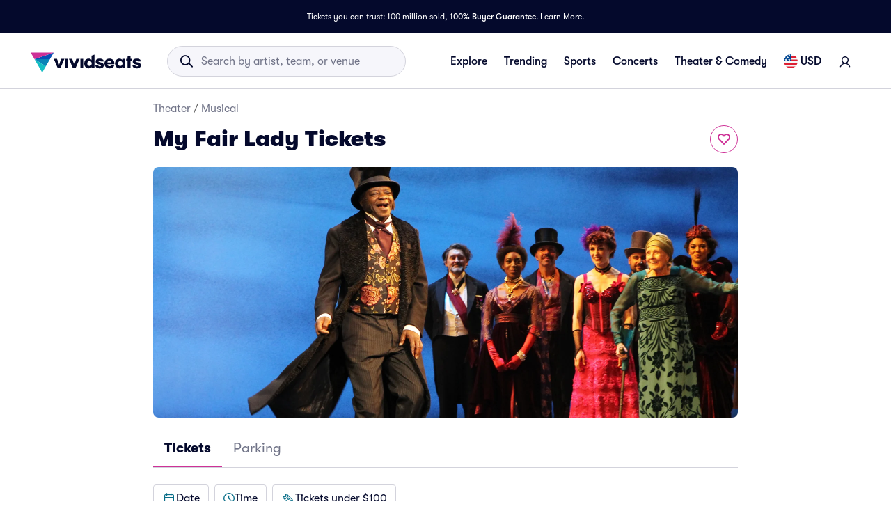

--- FILE ---
content_type: text/html; charset=utf-8
request_url: https://www.vividseats.com/my-fair-lady-tickets--theater-musical/performer/569
body_size: 62702
content:
<!DOCTYPE html><html lang="en-US"><head><link rel="preload" href="https://media.vsstatic.com/image/upload/if_fc_gte_1/g_auto,q_auto,c_fill,w_1680,h_720/if_else/g_center,q_auto,c_fill,w_1680,h_720/if_end/dpr_auto,f_auto/f_auto/hero/event/theater/569-my-fair-lady/my-fair-lady-tickets-1.jpg" as="image" fetchPriority="high" data-testid="external-image-preload-link" data-next-head=""/><meta charSet="utf-8" data-next-head=""/><title data-next-head="">My Fair Lady Tickets | Vivid Seats</title><meta name="description" content="Buy My Fair Lady tickets from Vivid Seats and experience it live! All tickets are backed by our 100% Buyer Guarantee." data-next-head=""/><meta name="keywords" content="My Fair Lady tickets, My Fair Lady tickets 2026, My Fair Lady tickets 2027" data-next-head=""/><link rel="canonical" href="https://www.vividseats.com/my-fair-lady-tickets--theater-musical/performer/569" data-next-head=""/><meta property="og:image" content="https://a.vsstatic.com/mobile/app/theater/my-fair-lady.jpg" data-next-head=""/><meta http-equiv="x-ua-compatible" content="ie=edge" data-next-head=""/><meta name="viewport" content="width=device-width, initial-scale=1, maximum-scale=5" data-next-head=""/><meta name="application-name" content="Vivid Seats" data-next-head=""/><meta name="msapplication-TileColor" content="#333333" data-next-head=""/><meta name="msapplication-config" content="https://a.vsstatic.com/common/favicon/browserconfig.xml" data-next-head=""/><meta name="theme-color" content="#ffffff" data-next-head=""/><meta name="google-play-app" content="app-id=com.vividseats.android" data-next-head=""/><meta name="itunes" content="app-id=963355757" data-next-head=""/><meta name="apple-mobile-web-app-capable" content="yes" data-next-head=""/><meta name="format-detection" content="telephone=yes" data-next-head=""/><meta property="og:site_name" content="Vivid Seats" data-next-head=""/><meta property="og:url" content="https://www.vividseats.com/my-fair-lady-tickets--theater-musical/performer/569" data-next-head=""/><meta property="og:title" content="My Fair Lady Tickets | Vivid Seats" data-next-head=""/><meta property="og:description" content="Buy My Fair Lady tickets from Vivid Seats and experience it live! All tickets are backed by our 100% Buyer Guarantee." data-next-head=""/><link rel="icon" type="image/x-icon" href="https://a.vsstatic.com/common/favicon/rebrand/favicon.ico?v=1768941807549" data-next-head=""/><link rel="apple-touch-icon" sizes="180x180" href="https://a.vsstatic.com/common/favicon/rebrand/apple-touch-icon.png" data-next-head=""/><meta name="apple-mobile-web-app-title" content="Vivid Seats" data-next-head=""/><link data-testid="android-link-meta" rel="alternate" href="android-app://com.vividseats.android/vividseats/performer/569" data-next-head=""/><link data-testid="ios-link-meta" rel="alternate" href="ios-app://963355757/vividseats/performer/569" data-next-head=""/><script type="application/ld+json" data-next-head="">{
	"@context": "https://schema.org",
	"@type": "BreadcrumbList",
	"itemListElement": [
		{
			"@type": "ListItem",
			"position": 1,
			"item": {
				"@id": "https://www.vividseats.com/theater",
				"name": "Theater"
			}
		},
		{
			"@type": "ListItem",
			"position": 2,
			"item": {
				"@id": "https://www.vividseats.com/theater/musicals",
				"name": "Musical"
			}
		},
		{
			"@type": "ListItem",
			"position": 3,
			"item": {
				"@id": "https://www.vividseats.com/my-fair-lady-tickets--theater-musical/performer/569",
				"name": "My Fair Lady Tickets"
			}
		}
	]
}</script><meta name="emotion-insertion-point" content=""/><style data-emotion="mui-global animation-wiooy9">@-webkit-keyframes animation-wiooy9{0%{-webkit-transform:translateX(-100%);-moz-transform:translateX(-100%);-ms-transform:translateX(-100%);transform:translateX(-100%);}50%{-webkit-transform:translateX(100%);-moz-transform:translateX(100%);-ms-transform:translateX(100%);transform:translateX(100%);}100%{-webkit-transform:translateX(100%);-moz-transform:translateX(100%);-ms-transform:translateX(100%);transform:translateX(100%);}}@keyframes animation-wiooy9{0%{-webkit-transform:translateX(-100%);-moz-transform:translateX(-100%);-ms-transform:translateX(-100%);transform:translateX(-100%);}50%{-webkit-transform:translateX(100%);-moz-transform:translateX(100%);-ms-transform:translateX(100%);transform:translateX(100%);}100%{-webkit-transform:translateX(100%);-moz-transform:translateX(100%);-ms-transform:translateX(100%);transform:translateX(100%);}}</style><style data-emotion="mui-global w4yfad">:root{--spacing:8px;--shape-borderRadius:4px;--colors-gray-50:#F6F6FBFF;--colors-gray-100:#EFEFF6FF;--colors-gray-200:#D3D3DCFF;--colors-gray-300:#A0A2B3FF;--colors-gray-400:#717488FF;--colors-gray-500:#474B5EFF;--colors-gray-600:#04092CFF;--colors-white-10:#FFFFFF19;--colors-white-20:#FFFFFF33;--colors-white-30:#FFFFFF4C;--colors-white-40:#FFFFFF66;--colors-white-50:#FFFFFF7F;--colors-white-100:#FFFFFFFF;--colors-dark-10:#04092C19;--colors-dark-20:#04092C33;--colors-dark-30:#04092C4C;--colors-dark-40:#04092C66;--colors-dark-50:#04092C7F;--colors-blue-100:#D9F2FCFF;--colors-blue-200:#B3E4F9FF;--colors-blue-300:#7AD0F5FF;--colors-blue-400:#27B2EFFF;--colors-blue-500:#0983B6FF;--colors-blue-600:#065474FF;--colors-cobalt-100:#D6E6FDFF;--colors-cobalt-200:#AFCEFBFF;--colors-cobalt-300:#75AAF6FF;--colors-cobalt-400:#277CF4FF;--colors-cobalt-500:#0951B6FF;--colors-cobalt-600:#003B90FF;--colors-green-100:#E6FFEDFF;--colors-green-200:#BEF2CDFF;--colors-green-300:#85E8A1FF;--colors-green-400:#4AC76DFF;--colors-green-500:#19AA61FF;--colors-green-600:#008442FF;--colors-indigo-100:#F2F0FFFF;--colors-indigo-200:#D9D6FDFF;--colors-indigo-300:#A69FE2FF;--colors-indigo-350:#8477D9FF;--colors-indigo-400:#5D50CBFF;--colors-indigo-500:#312784FF;--colors-indigo-600:#211A58FF;--colors-lime-100:#F3F7DEFF;--colors-lime-200:#E8EF9FFF;--colors-lime-300:#C4D75DFF;--colors-lime-400:#94BE24FF;--colors-lime-500:#62A10AFF;--colors-lime-600:#2D6D1BFF;--colors-orange-100:#FFF5F0FF;--colors-orange-200:#FFD5C0FF;--colors-orange-300:#FEA071FF;--colors-orange-400:#FE894EFF;--colors-orange-500:#F76E27FF;--colors-orange-600:#D54700FF;--colors-red-100:#FEECECFF;--colors-red-200:#FFB1BAFF;--colors-red-300:#FF7079FF;--colors-red-400:#F93C3AFF;--colors-red-500:#DC1818FF;--colors-red-600:#9D0706FF;--colors-yellow-100:#FFF9D6FF;--colors-yellow-200:#FFF099FF;--colors-yellow-300:#FFE75CFF;--colors-yellow-400:#FCD72DFF;--colors-yellow-500:#FFC000FF;--colors-yellow-600:#E8A93AFF;--colors-magenta-100:#FBE5F3FF;--colors-magenta-200:#F7B4DFFF;--colors-magenta-300:#E07BBDFF;--colors-magenta-400:#CE3197FF;--colors-magenta-500:#8F1564FF;--colors-magenta-600:#440C36FF;--colors-teal-100:#DAFAFBFF;--colors-teal-200:#B5F5F8FF;--colors-teal-300:#78E4E8FF;--colors-teal-400:#13BDC3FF;--colors-teal-500:#1C94A5FF;--colors-teal-600:#086E88FF;--shadows-0:none;--shadows-1:0px 2px 1px -1px rgba(0,0,0,0.2),0px 1px 1px 0px rgba(0,0,0,0.14),0px 1px 3px 0px rgba(0,0,0,0.12);--shadows-2:0px 3px 1px -2px rgba(0,0,0,0.2),0px 2px 2px 0px rgba(0,0,0,0.14),0px 1px 5px 0px rgba(0,0,0,0.12);--shadows-3:0px 3px 3px -2px rgba(0,0,0,0.2),0px 3px 4px 0px rgba(0,0,0,0.14),0px 1px 8px 0px rgba(0,0,0,0.12);--shadows-4:0px 2px 4px -1px rgba(0,0,0,0.2),0px 4px 5px 0px rgba(0,0,0,0.14),0px 1px 10px 0px rgba(0,0,0,0.12);--shadows-5:0px 3px 5px -1px rgba(0,0,0,0.2),0px 5px 8px 0px rgba(0,0,0,0.14),0px 1px 14px 0px rgba(0,0,0,0.12);--shadows-6:0px 3px 5px -1px rgba(0,0,0,0.2),0px 6px 10px 0px rgba(0,0,0,0.14),0px 1px 18px 0px rgba(0,0,0,0.12);--shadows-7:0px 4px 5px -2px rgba(0,0,0,0.2),0px 7px 10px 1px rgba(0,0,0,0.14),0px 2px 16px 1px rgba(0,0,0,0.12);--shadows-8:0px 5px 5px -3px rgba(0,0,0,0.2),0px 8px 10px 1px rgba(0,0,0,0.14),0px 3px 14px 2px rgba(0,0,0,0.12);--shadows-9:0px 5px 6px -3px rgba(0,0,0,0.2),0px 9px 12px 1px rgba(0,0,0,0.14),0px 3px 16px 2px rgba(0,0,0,0.12);--shadows-10:0px 6px 6px -3px rgba(0,0,0,0.2),0px 10px 14px 1px rgba(0,0,0,0.14),0px 4px 18px 3px rgba(0,0,0,0.12);--shadows-11:0px 6px 7px -4px rgba(0,0,0,0.2),0px 11px 15px 1px rgba(0,0,0,0.14),0px 4px 20px 3px rgba(0,0,0,0.12);--shadows-12:0px 7px 8px -4px rgba(0,0,0,0.2),0px 12px 17px 2px rgba(0,0,0,0.14),0px 5px 22px 4px rgba(0,0,0,0.12);--shadows-13:0px 7px 8px -4px rgba(0,0,0,0.2),0px 13px 19px 2px rgba(0,0,0,0.14),0px 5px 24px 4px rgba(0,0,0,0.12);--shadows-14:0px 7px 9px -4px rgba(0,0,0,0.2),0px 14px 21px 2px rgba(0,0,0,0.14),0px 5px 26px 4px rgba(0,0,0,0.12);--shadows-15:0px 8px 9px -5px rgba(0,0,0,0.2),0px 15px 22px 2px rgba(0,0,0,0.14),0px 6px 28px 5px rgba(0,0,0,0.12);--shadows-16:0px 8px 10px -5px rgba(0,0,0,0.2),0px 16px 24px 2px rgba(0,0,0,0.14),0px 6px 30px 5px rgba(0,0,0,0.12);--shadows-17:0px 8px 11px -5px rgba(0,0,0,0.2),0px 17px 26px 2px rgba(0,0,0,0.14),0px 6px 32px 5px rgba(0,0,0,0.12);--shadows-18:0px 9px 11px -5px rgba(0,0,0,0.2),0px 18px 28px 2px rgba(0,0,0,0.14),0px 7px 34px 6px rgba(0,0,0,0.12);--shadows-19:0px 9px 12px -6px rgba(0,0,0,0.2),0px 19px 29px 2px rgba(0,0,0,0.14),0px 7px 36px 6px rgba(0,0,0,0.12);--shadows-20:0px 10px 13px -6px rgba(0,0,0,0.2),0px 20px 31px 3px rgba(0,0,0,0.14),0px 8px 38px 7px rgba(0,0,0,0.12);--shadows-21:0px 10px 13px -6px rgba(0,0,0,0.2),0px 21px 33px 3px rgba(0,0,0,0.14),0px 8px 40px 7px rgba(0,0,0,0.12);--shadows-22:0px 10px 14px -6px rgba(0,0,0,0.2),0px 22px 35px 3px rgba(0,0,0,0.14),0px 8px 42px 7px rgba(0,0,0,0.12);--shadows-23:0px 11px 14px -7px rgba(0,0,0,0.2),0px 23px 36px 3px rgba(0,0,0,0.14),0px 9px 44px 8px rgba(0,0,0,0.12);--shadows-24:0px 11px 15px -7px rgba(0,0,0,0.2),0px 24px 38px 3px rgba(0,0,0,0.14),0px 9px 46px 8px rgba(0,0,0,0.12);--zIndex-mobileStepper:1000;--zIndex-fab:1050;--zIndex-speedDial:1050;--zIndex-appBar:1100;--zIndex-drawer:1200;--zIndex-modal:1300;--zIndex-snackbar:1400;--zIndex-tooltip:1500;--font-creditCardLabel:500 0.875rem;--font-stepLabel:500 1rem;--font-title-sm:700 1.125rem/1.40625rem;--font-title-md:700 1.25rem/1.5625rem;--font-title-lg:800 1.5rem/1.875rem;--font-title-xl:800 2rem/2.5rem;--font-title-xxl:800 2.5rem/3.125rem;--font-subtitle-sm:400 1rem/1.25rem;--font-subtitle-md:400 1.125rem/1.375rem;--font-subtitle-lg:400 1.25rem/1.5625rem;--font-subtitle-xl:400 1.5rem/1.875rem;--font-subtitle-xxl:400 2rem/2.5rem;--font-overline:700 0.75rem/0.9375rem 'GT-Walsheim',sans-serif;--font-body-bold:700 1rem/1.5rem;--font-body-medium:500 1rem/1.5rem;--font-body-regular:400 1rem/1.5rem;--font-body-link:400 1rem/1.5rem;--font-small-bold:700 0.875rem/1.3125rem;--font-small-medium:500 0.875rem/1.3125rem;--font-small-regular:400 0.875rem/1.3125rem;--font-caption-bold:700 0.75rem/1.125rem;--font-caption-medium:500 0.75rem/1.125rem;--font-caption-regular:400 0.75rem/1.125rem;--font-footnote-regular:400 0.625rem/0.9375rem;--font-footnote-bold:700 0.625rem/0.9375rem;--font-button:500 0.875rem/1.75 'GT-Walsheim',sans-serif;--font-textfield-small:400 0.875rem/1.3125rem;--font-textfield-medium:400 1rem/1.5rem;--font-h1:300 6rem/1.167 'GT-Walsheim',sans-serif;--font-h2:300 3.75rem/1.2 'GT-Walsheim',sans-serif;--font-h3:400 3rem/1.167 'GT-Walsheim',sans-serif;--font-h4:400 2.125rem/1.235 'GT-Walsheim',sans-serif;--font-h5:400 1.5rem/1.334 'GT-Walsheim',sans-serif;--font-h6:500 1.25rem/1.6 'GT-Walsheim',sans-serif;--font-subtitle1:400 1rem/1.75 'GT-Walsheim',sans-serif;--font-subtitle2:500 0.875rem/1.57 'GT-Walsheim',sans-serif;--font-body1:400 1rem/1.5 'GT-Walsheim',sans-serif;--font-body2:400 0.875rem/1.43 'GT-Walsheim',sans-serif;--font-caption:400 0.75rem/1.66 'GT-Walsheim',sans-serif;--font-inherit:inherit inherit/inherit inherit;}:root{-webkit-print-color-scheme:light;color-scheme:light;--palette-gray-50:#F6F6FBFF;--palette-gray-100:#EFEFF6FF;--palette-gray-200:#D3D3DCFF;--palette-gray-300:#A0A2B3FF;--palette-gray-400:#717488FF;--palette-gray-500:#474B5EFF;--palette-gray-600:#04092CFF;--palette-white-10:#FFFFFF19;--palette-white-20:#FFFFFF33;--palette-white-30:#FFFFFF4C;--palette-white-40:#FFFFFF66;--palette-white-50:#FFFFFF7F;--palette-white-100:#FFFFFFFF;--palette-dark-10:#04092C19;--palette-dark-20:#04092C33;--palette-dark-30:#04092C4C;--palette-dark-40:#04092C66;--palette-dark-50:#04092C7F;--palette-blue-100:#D9F2FCFF;--palette-blue-200:#B3E4F9FF;--palette-blue-300:#7AD0F5FF;--palette-blue-400:#27B2EFFF;--palette-blue-500:#0983B6FF;--palette-blue-600:#065474FF;--palette-cobalt-100:#D6E6FDFF;--palette-cobalt-200:#AFCEFBFF;--palette-cobalt-300:#75AAF6FF;--palette-cobalt-400:#277CF4FF;--palette-cobalt-500:#0951B6FF;--palette-cobalt-600:#003B90FF;--palette-green-100:#E6FFEDFF;--palette-green-200:#BEF2CDFF;--palette-green-300:#85E8A1FF;--palette-green-400:#4AC76DFF;--palette-green-500:#19AA61FF;--palette-green-600:#008442FF;--palette-indigo-100:#F2F0FFFF;--palette-indigo-200:#D9D6FDFF;--palette-indigo-300:#A69FE2FF;--palette-indigo-350:#8477D9FF;--palette-indigo-400:#5D50CBFF;--palette-indigo-500:#312784FF;--palette-indigo-600:#211A58FF;--palette-lime-100:#F3F7DEFF;--palette-lime-200:#E8EF9FFF;--palette-lime-300:#C4D75DFF;--palette-lime-400:#94BE24FF;--palette-lime-500:#62A10AFF;--palette-lime-600:#2D6D1BFF;--palette-orange-100:#FFF5F0FF;--palette-orange-200:#FFD5C0FF;--palette-orange-300:#FEA071FF;--palette-orange-400:#FE894EFF;--palette-orange-500:#F76E27FF;--palette-orange-600:#D54700FF;--palette-red-100:#FEECECFF;--palette-red-200:#FFB1BAFF;--palette-red-300:#FF7079FF;--palette-red-400:#F93C3AFF;--palette-red-500:#DC1818FF;--palette-red-600:#9D0706FF;--palette-yellow-100:#FFF9D6FF;--palette-yellow-200:#FFF099FF;--palette-yellow-300:#FFE75CFF;--palette-yellow-400:#FCD72DFF;--palette-yellow-500:#FFC000FF;--palette-yellow-600:#E8A93AFF;--palette-magenta-100:#FBE5F3FF;--palette-magenta-200:#F7B4DFFF;--palette-magenta-300:#E07BBDFF;--palette-magenta-400:#CE3197FF;--palette-magenta-500:#8F1564FF;--palette-magenta-600:#440C36FF;--palette-teal-100:#DAFAFBFF;--palette-teal-200:#B5F5F8FF;--palette-teal-300:#78E4E8FF;--palette-teal-400:#13BDC3FF;--palette-teal-500:#1C94A5FF;--palette-teal-600:#086E88FF;--palette-primary-lightest:#FBE5F3FF;--palette-primary-lighter:#F7B4DFFF;--palette-primary-light:#E07BBDFF;--palette-primary-main:#CE3197FF;--palette-primary-dark:#8F1564FF;--palette-primary-darker:#440C36FF;--palette-primary-contrastText:#fff;--palette-primary-mainChannel:206 49 151;--palette-primary-lightChannel:224 123 189;--palette-primary-darkChannel:143 21 100;--palette-primary-contrastTextChannel:255 255 255;--palette-neutral-lightest:#FFFFFFFF;--palette-neutral-lighter:#F6F6FBFF;--palette-neutral-light:#D3D3DCFF;--palette-neutral-main:#04092CFF;--palette-neutral-dark:#474B5EFF;--palette-neutral-darker:#717488FF;--palette-neutral-contrastText:#EFEFF6FF;--palette-neutral-mainChannel:4 9 44;--palette-neutral-lightChannel:211 211 220;--palette-neutral-darkChannel:71 75 94;--palette-neutral-contrastTextChannel:239 239 246;--palette-secondary-lightest:#DAFAFBFF;--palette-secondary-lighter:#B5F5F8FF;--palette-secondary-light:#78E4E8FF;--palette-secondary-main:#13BDC3FF;--palette-secondary-dark:#1C94A5FF;--palette-secondary-darker:#086E88FF;--palette-secondary-contrastText:rgba(0, 0, 0, 0.87);--palette-secondary-mainChannel:19 189 195;--palette-secondary-lightChannel:120 228 232;--palette-secondary-darkChannel:28 148 165;--palette-secondary-contrastTextChannel:0 0 0;--palette-error-main:#DC1818FF;--palette-error-light:rgba(227, 70, 70, 1);--palette-error-dark:rgba(154, 16, 16, 1);--palette-error-contrastText:#fff;--palette-error-mainChannel:220 24 24;--palette-error-lightChannel:227 70 70;--palette-error-darkChannel:154 16 16;--palette-error-contrastTextChannel:255 255 255;--palette-common-black:#000;--palette-common-white:#fff;--palette-common-background:#fff;--palette-common-onBackground:#000;--palette-common-backgroundChannel:255 255 255;--palette-common-onBackgroundChannel:0 0 0;--palette-warning-main:#ed6c02;--palette-warning-light:#ff9800;--palette-warning-dark:#e65100;--palette-warning-contrastText:#fff;--palette-warning-mainChannel:237 108 2;--palette-warning-lightChannel:255 152 0;--palette-warning-darkChannel:230 81 0;--palette-warning-contrastTextChannel:255 255 255;--palette-info-main:#0288d1;--palette-info-light:#03a9f4;--palette-info-dark:#01579b;--palette-info-contrastText:#fff;--palette-info-mainChannel:2 136 209;--palette-info-lightChannel:3 169 244;--palette-info-darkChannel:1 87 155;--palette-info-contrastTextChannel:255 255 255;--palette-success-main:#2e7d32;--palette-success-light:#4caf50;--palette-success-dark:#1b5e20;--palette-success-contrastText:#fff;--palette-success-mainChannel:46 125 50;--palette-success-lightChannel:76 175 80;--palette-success-darkChannel:27 94 32;--palette-success-contrastTextChannel:255 255 255;--palette-grey-50:#fafafa;--palette-grey-100:#f5f5f5;--palette-grey-200:#eeeeee;--palette-grey-300:#e0e0e0;--palette-grey-400:#bdbdbd;--palette-grey-500:#9e9e9e;--palette-grey-600:#757575;--palette-grey-700:#616161;--palette-grey-800:#424242;--palette-grey-900:#212121;--palette-grey-A100:#f5f5f5;--palette-grey-A200:#eeeeee;--palette-grey-A400:#bdbdbd;--palette-grey-A700:#616161;--palette-text-primary:rgba(0, 0, 0, 0.87);--palette-text-secondary:rgba(0, 0, 0, 0.6);--palette-text-disabled:rgba(0, 0, 0, 0.38);--palette-text-primaryChannel:0 0 0;--palette-text-secondaryChannel:0 0 0;--palette-divider:rgba(0, 0, 0, 0.12);--palette-background-paper:#fff;--palette-background-default:#fff;--palette-background-defaultChannel:255 255 255;--palette-background-paperChannel:255 255 255;--palette-action-active:rgba(0, 0, 0, 0.54);--palette-action-hover:rgba(0, 0, 0, 0.04);--palette-action-hoverOpacity:0.04;--palette-action-selected:rgba(0, 0, 0, 0.08);--palette-action-selectedOpacity:0.08;--palette-action-disabled:rgba(0, 0, 0, 0.26);--palette-action-disabledBackground:rgba(0, 0, 0, 0.12);--palette-action-disabledOpacity:0.38;--palette-action-focus:rgba(0, 0, 0, 0.12);--palette-action-focusOpacity:0.12;--palette-action-activatedOpacity:0.12;--palette-action-activeChannel:0 0 0;--palette-action-selectedChannel:0 0 0;--palette-Alert-errorColor:rgba(90, 28, 28, 1);--palette-Alert-infoColor:rgb(1, 67, 97);--palette-Alert-successColor:rgb(30, 70, 32);--palette-Alert-warningColor:rgb(102, 60, 0);--palette-Alert-errorFilledBg:var(--palette-error-main, #DC1818FF);--palette-Alert-infoFilledBg:var(--palette-info-main, #0288d1);--palette-Alert-successFilledBg:var(--palette-success-main, #2e7d32);--palette-Alert-warningFilledBg:var(--palette-warning-main, #ed6c02);--palette-Alert-errorFilledColor:#fff;--palette-Alert-infoFilledColor:#fff;--palette-Alert-successFilledColor:#fff;--palette-Alert-warningFilledColor:#fff;--palette-Alert-errorStandardBg:rgba(252, 236, 236, 1);--palette-Alert-infoStandardBg:rgb(229, 246, 253);--palette-Alert-successStandardBg:rgb(237, 247, 237);--palette-Alert-warningStandardBg:rgb(255, 244, 229);--palette-Alert-errorIconColor:var(--palette-error-main, #DC1818FF);--palette-Alert-infoIconColor:var(--palette-info-main, #0288d1);--palette-Alert-successIconColor:var(--palette-success-main, #2e7d32);--palette-Alert-warningIconColor:var(--palette-warning-main, #ed6c02);--palette-AppBar-defaultBg:var(--palette-grey-100, #f5f5f5);--palette-Avatar-defaultBg:var(--palette-grey-400, #bdbdbd);--palette-Button-inheritContainedBg:var(--palette-grey-300, #e0e0e0);--palette-Button-inheritContainedHoverBg:var(--palette-grey-A100, #f5f5f5);--palette-Chip-defaultBorder:var(--palette-grey-400, #bdbdbd);--palette-Chip-defaultAvatarColor:var(--palette-grey-700, #616161);--palette-Chip-defaultIconColor:var(--palette-grey-700, #616161);--palette-FilledInput-bg:rgba(0, 0, 0, 0.06);--palette-FilledInput-hoverBg:rgba(0, 0, 0, 0.09);--palette-FilledInput-disabledBg:rgba(0, 0, 0, 0.12);--palette-LinearProgress-primaryBg:rgba(236, 176, 215, 1);--palette-LinearProgress-secondaryBg:rgba(165, 229, 232, 1);--palette-LinearProgress-errorBg:rgba(241, 167, 167, 1);--palette-LinearProgress-infoBg:rgb(158, 209, 237);--palette-LinearProgress-successBg:rgb(175, 205, 177);--palette-LinearProgress-warningBg:rgb(248, 199, 158);--palette-Skeleton-bg:rgba(var(--palette-text-primaryChannel, undefined) / 0.11);--palette-Slider-primaryTrack:rgba(236, 176, 215, 1);--palette-Slider-secondaryTrack:rgba(165, 229, 232, 1);--palette-Slider-errorTrack:rgba(241, 167, 167, 1);--palette-Slider-infoTrack:rgb(158, 209, 237);--palette-Slider-successTrack:rgb(175, 205, 177);--palette-Slider-warningTrack:rgb(248, 199, 158);--palette-SnackbarContent-bg:rgb(50, 50, 50);--palette-SnackbarContent-color:#fff;--palette-SpeedDialAction-fabHoverBg:rgb(216, 216, 216);--palette-StepConnector-border:var(--palette-grey-400, #bdbdbd);--palette-StepContent-border:var(--palette-grey-400, #bdbdbd);--palette-Switch-defaultColor:var(--palette-common-white, #fff);--palette-Switch-defaultDisabledColor:var(--palette-grey-100, #f5f5f5);--palette-Switch-primaryDisabledColor:rgba(236, 176, 215, 1);--palette-Switch-secondaryDisabledColor:rgba(165, 229, 232, 1);--palette-Switch-errorDisabledColor:rgba(241, 167, 167, 1);--palette-Switch-infoDisabledColor:rgb(158, 209, 237);--palette-Switch-successDisabledColor:rgb(175, 205, 177);--palette-Switch-warningDisabledColor:rgb(248, 199, 158);--palette-TableCell-border:rgba(224, 224, 224, 1);--palette-Tooltip-bg:rgba(97, 97, 97, 0.92);--palette-dividerChannel:0 0 0;--opacity-inputPlaceholder:0.42;--opacity-inputUnderline:0.42;--opacity-switchTrackDisabled:0.12;--opacity-switchTrack:0.38;}</style><style data-emotion="mui 6su6fj 1ayqvhb 6wlr9t 1dw0yje 1dwiwkb 51eq8m 1emchqo 1nd5pgh 1uul7gr 6eyi3z 1t7hoii y05qfq cg54c1 i8yde5 b8szdl 17do188 ucm95x 1458ua5 jifdqh 1lrj5mt 1w7y39o 1at80ur 1bv52wn 1evnhfv kh4685 1fmntk1 1pgnteb yxi6ms 1gqbo3h pc7loe 178k6i8 1insuh9 1wl3fj7 m4kd1w xqeok0 19f7kc0 1b4fqit 4jjanv u7d502 72q6gf 1fxiafs oz27hc n0gdrl 1emumc3 ihrt1b dy6rqj td2x0f">.mui-6su6fj{-webkit-flex-shrink:0;-ms-flex-negative:0;flex-shrink:0;}.mui-1ayqvhb{margin:0;font-size:0.75rem;font-weight:400;line-height:1.125rem;text-align:var(--Typography-textAlign);font-family:'GT-Walsheim',sans-serif;}.mui-6wlr9t{-webkit-flex-shrink:0;-ms-flex-negative:0;flex-shrink:0;margin-top:1rem;gap:0.25rem;display:grid;}.mui-1dw0yje{-webkit-flex-shrink:0;-ms-flex-negative:0;flex-shrink:0;margin-bottom:0.5rem;}.mui-1dwiwkb{margin:0;font-family:'GT-Walsheim',sans-serif;font-weight:400;font-size:1rem;line-height:1.5;color:var(--palette-text-secondary);font-family:'GT-Walsheim',sans-serif;}.mui-1dwiwkb .MuiBreadcrumbs-separator{margin-left:0.25rem;margin-right:0.25rem;}.mui-51eq8m{display:-webkit-box;display:-webkit-flex;display:-ms-flexbox;display:flex;-webkit-box-flex-wrap:wrap;-webkit-flex-wrap:wrap;-ms-flex-wrap:wrap;flex-wrap:wrap;-webkit-align-items:center;-webkit-box-align:center;-ms-flex-align:center;align-items:center;padding:0;margin:0;list-style:none;}.mui-1emchqo{margin:0;font:inherit;line-height:inherit;letter-spacing:inherit;font-family:'GT-Walsheim',sans-serif;color:var(--palette-neutral-darker);-webkit-text-decoration:none;text-decoration:none;color:var(--palette-neutral-darker);}.mui-1emchqo:hover{-webkit-text-decoration:underline;text-decoration:underline;}.mui-1nd5pgh{display:-webkit-box;display:-webkit-flex;display:-ms-flexbox;display:flex;-webkit-user-select:none;-moz-user-select:none;-ms-user-select:none;user-select:none;margin-left:8px;margin-right:8px;}.mui-1uul7gr{-webkit-flex-shrink:0;-ms-flex-negative:0;flex-shrink:0;display:-webkit-box;display:-webkit-flex;display:-ms-flexbox;display:flex;-webkit-align-items:flex-start;-webkit-box-align:flex-start;-ms-flex-align:flex-start;align-items:flex-start;-webkit-box-pack:justify;-webkit-justify-content:space-between;justify-content:space-between;gap:1rem;}.mui-6eyi3z{margin:0;font-family:'GT-Walsheim',sans-serif;font-weight:400;font-size:1rem;line-height:1.5;font-weight:800;font-family:'GT-Walsheim',sans-serif;}.mui-1t7hoii{display:block;background-color:var(--palette-Skeleton-bg);height:1.2em;border-radius:var(--shape-borderRadius);position:relative;overflow:hidden;-webkit-mask-image:-webkit-radial-gradient(white, black);}.mui-1t7hoii::after{background:linear-gradient(
                90deg,
                transparent,
                var(--palette-action-hover),
                transparent
              );content:"";position:absolute;-webkit-transform:translateX(-100%);-moz-transform:translateX(-100%);-ms-transform:translateX(-100%);transform:translateX(-100%);bottom:0;left:0;right:0;top:0;}.mui-1t7hoii::after{-webkit-animation:animation-wiooy9 2s linear 0.5s infinite;animation:animation-wiooy9 2s linear 0.5s infinite;}.mui-1t7hoii.MuiSkeleton-rounded{background-color:#D3D3DCFF;border-radius:32px;}.mui-1t7hoii.MuiSkeleton-rectangular{background-color:#EFEFF6FF;border-radius:4px;}.mui-y05qfq{-webkit-flex-shrink:0;-ms-flex-negative:0;flex-shrink:0;margin-top:calc(2 * var(--spacing));}.mui-cg54c1{overflow:hidden;min-height:48px;-webkit-overflow-scrolling:touch;display:-webkit-box;display:-webkit-flex;display:-ms-flexbox;display:flex;border-bottom:1px solid #EFEFF6FF;}@media (max-width:599.95px){.mui-cg54c1 .MuiTabs-scrollButtons{display:none;}}.mui-i8yde5{overflow-x:auto;overflow-y:hidden;scrollbar-width:none;}.mui-i8yde5::-webkit-scrollbar{display:none;}.mui-b8szdl{position:relative;display:inline-block;-webkit-flex:1 1 auto;-ms-flex:1 1 auto;flex:1 1 auto;white-space:nowrap;scrollbar-width:none;overflow-x:auto;overflow-y:hidden;}.mui-b8szdl::-webkit-scrollbar{display:none;}.mui-17do188{display:-webkit-box;display:-webkit-flex;display:-ms-flexbox;display:flex;}.mui-ucm95x{display:-webkit-inline-box;display:-webkit-inline-flex;display:-ms-inline-flexbox;display:inline-flex;-webkit-align-items:center;-webkit-box-align:center;-ms-flex-align:center;align-items:center;-webkit-box-pack:center;-ms-flex-pack:center;-webkit-justify-content:center;justify-content:center;position:relative;box-sizing:border-box;-webkit-tap-highlight-color:transparent;background-color:transparent;outline:0;border:0;margin:0;border-radius:0;padding:0;cursor:pointer;-webkit-user-select:none;-moz-user-select:none;-ms-user-select:none;user-select:none;vertical-align:middle;-moz-appearance:none;-webkit-appearance:none;-webkit-text-decoration:none;text-decoration:none;color:inherit;font-family:'GT-Walsheim',sans-serif;font-weight:500;font-size:0.875rem;line-height:1.25;text-transform:none;max-width:360px;min-width:90px;position:relative;min-height:48px;-webkit-flex-shrink:0;-ms-flex-negative:0;flex-shrink:0;padding:12px 16px;overflow:hidden;white-space:normal;text-align:center;-webkit-flex-direction:row;-ms-flex-direction:row;flex-direction:row;color:var(--palette-text-secondary);color:#717488FF;font-weight:normal;}.mui-ucm95x::-moz-focus-inner{border-style:none;}.mui-ucm95x.Mui-disabled{pointer-events:none;cursor:default;}@media print{.mui-ucm95x{-webkit-print-color-adjust:exact;color-adjust:exact;}}.mui-ucm95x:disabled{color:#A0A2B3FF;}.mui-ucm95x:hover{color:#474B5EFF;}.mui-ucm95x.Mui-selected{color:var(--palette-primary-main);}.mui-ucm95x.Mui-disabled{color:var(--palette-text-disabled);}.mui-ucm95x.Mui-selected{color:#04092CFF;font-weight:bold;}.mui-1458ua5{position:absolute;height:2px;bottom:0;width:100%;-webkit-transition:all 300ms cubic-bezier(0.4, 0, 0.2, 1) 0ms;transition:all 300ms cubic-bezier(0.4, 0, 0.2, 1) 0ms;background-color:var(--palette-primary-main);}.mui-jifdqh{-webkit-flex-shrink:0;-ms-flex-negative:0;flex-shrink:0;display:-webkit-box;display:-webkit-flex;display:-ms-flexbox;display:flex;-webkit-box-flex:1;-webkit-flex-grow:1;-ms-flex-positive:1;flex-grow:1;}.mui-1lrj5mt{-webkit-flex-shrink:0;-ms-flex-negative:0;flex-shrink:0;-webkit-box-flex:1;-webkit-flex-grow:1;-ms-flex-positive:1;flex-grow:1;}.mui-1w7y39o{display:block;background-color:var(--palette-Skeleton-bg);height:1.2em;position:relative;overflow:hidden;-webkit-mask-image:-webkit-radial-gradient(white, black);}.mui-1w7y39o::after{background:linear-gradient(
                90deg,
                transparent,
                var(--palette-action-hover),
                transparent
              );content:"";position:absolute;-webkit-transform:translateX(-100%);-moz-transform:translateX(-100%);-ms-transform:translateX(-100%);transform:translateX(-100%);bottom:0;left:0;right:0;top:0;}.mui-1w7y39o::after{-webkit-animation:animation-wiooy9 2s linear 0.5s infinite;animation:animation-wiooy9 2s linear 0.5s infinite;}.mui-1w7y39o.MuiSkeleton-rounded{background-color:#D3D3DCFF;border-radius:32px;}.mui-1w7y39o.MuiSkeleton-rectangular{background-color:#EFEFF6FF;border-radius:4px;}.mui-1at80ur{-webkit-flex-shrink:0;-ms-flex-negative:0;flex-shrink:0;margin-top:calc(3 * var(--spacing));margin-bottom:calc(2 * var(--spacing));}.mui-1bv52wn{margin:0;font-size:1.125rem;font-weight:700;line-height:1.40625rem;font-family:'GT-Walsheim',sans-serif;}.mui-1evnhfv{-webkit-flex-shrink:0;-ms-flex-negative:0;flex-shrink:0;margin-bottom:calc(3 * var(--spacing));}.mui-kh4685{margin:0;font-family:'GT-Walsheim',sans-serif;font-weight:700;font-size:0.75rem;line-height:0.9375rem;text-transform:uppercase;letter-spacing:0.075rem;font-family:'GT-Walsheim',sans-serif;color:var(--palette-gray-600);}.mui-1fmntk1{margin:0;font-size:0.875rem;font-weight:700;line-height:1.3125rem;overflow:hidden;text-overflow:ellipsis;white-space:nowrap;font-family:'GT-Walsheim',sans-serif;color:#CE3197FF;}.mui-1pgnteb{margin:0;font-family:'GT-Walsheim',sans-serif;font-weight:400;font-size:0.75rem;line-height:1.66;font-family:'GT-Walsheim',sans-serif;color:var(--palette-gray-600);}.mui-yxi6ms{-webkit-flex-shrink:0;-ms-flex-negative:0;flex-shrink:0;display:-webkit-box;display:-webkit-flex;display:-ms-flexbox;display:flex;-webkit-align-items:center;-webkit-box-align:center;-ms-flex-align:center;align-items:center;padding-top:calc(0.5 * var(--spacing));}.mui-1gqbo3h{margin:0;font-size:0.75rem;font-weight:500;line-height:1.125rem;font-family:'GT-Walsheim',sans-serif;}.mui-pc7loe{margin:0;font-size:0.875rem;font-weight:500;line-height:1.3125rem;font-family:'GT-Walsheim',sans-serif;color:var(--palette-gray-600);}.mui-178k6i8{-webkit-flex-shrink:0;-ms-flex-negative:0;flex-shrink:0;display:-webkit-box;display:-webkit-flex;display:-ms-flexbox;display:flex;}.mui-1insuh9{margin:0;font-size:0.875rem;font-weight:400;line-height:1.3125rem;display:inline;font-family:'GT-Walsheim',sans-serif;color:var(--palette-gray-600);}.mui-1wl3fj7{margin:0;font-size:0.875rem;font-weight:400;line-height:1.3125rem;display:inline;font-family:'GT-Walsheim',sans-serif;color:var(--palette-gray-500);}.mui-m4kd1w{-webkit-flex-shrink:0;-ms-flex-negative:0;flex-shrink:0;-webkit-align-items:center;-webkit-box-align:center;-ms-flex-align:center;align-items:center;gap:calc(1 * var(--spacing));}@media (min-width:0px){.mui-m4kd1w{display:-webkit-box;display:-webkit-flex;display:-ms-flexbox;display:flex;}}@media (min-width:900px){.mui-m4kd1w{display:none;}}.mui-xqeok0{margin:0;font-size:0.875rem;font-weight:400;line-height:1.3125rem;font-family:'GT-Walsheim',sans-serif;color:var(--palette-gray-600);}.mui-19f7kc0{display:-webkit-inline-box;display:-webkit-inline-flex;display:-ms-inline-flexbox;display:inline-flex;-webkit-align-items:center;-webkit-box-align:center;-ms-flex-align:center;align-items:center;-webkit-box-pack:center;-ms-flex-pack:center;-webkit-justify-content:center;justify-content:center;position:relative;box-sizing:border-box;-webkit-tap-highlight-color:transparent;background-color:transparent;outline:0;border:0;margin:0;border-radius:0;padding:0;cursor:pointer;-webkit-user-select:none;-moz-user-select:none;-ms-user-select:none;user-select:none;vertical-align:middle;-moz-appearance:none;-webkit-appearance:none;-webkit-text-decoration:none;text-decoration:none;color:inherit;font-family:'GT-Walsheim',sans-serif;font-weight:500;font-size:0.875rem;line-height:1.75;text-transform:none;min-width:64px;padding:6px 16px;border:0;border-radius:var(--shape-borderRadius);-webkit-transition:background-color 250ms cubic-bezier(0.4, 0, 0.2, 1) 0ms,box-shadow 250ms cubic-bezier(0.4, 0, 0.2, 1) 0ms,border-color 250ms cubic-bezier(0.4, 0, 0.2, 1) 0ms,color 250ms cubic-bezier(0.4, 0, 0.2, 1) 0ms;transition:background-color 250ms cubic-bezier(0.4, 0, 0.2, 1) 0ms,box-shadow 250ms cubic-bezier(0.4, 0, 0.2, 1) 0ms,border-color 250ms cubic-bezier(0.4, 0, 0.2, 1) 0ms,color 250ms cubic-bezier(0.4, 0, 0.2, 1) 0ms;padding:5px 15px;border:1px solid currentColor;border-color:var(--variant-outlinedBorder, currentColor);background-color:var(--variant-outlinedBg);color:var(--variant-outlinedColor);--variant-textColor:var(--palette-primary-main);--variant-outlinedColor:var(--palette-primary-main);--variant-outlinedBorder:rgba(var(--palette-primary-mainChannel) / 0.5);--variant-containedColor:var(--palette-primary-contrastText);--variant-containedBg:var(--palette-primary-main);padding:3px 9px;font-size:0.8125rem;-webkit-transition:background-color 250ms cubic-bezier(0.4, 0, 0.2, 1) 0ms,box-shadow 250ms cubic-bezier(0.4, 0, 0.2, 1) 0ms,border-color 250ms cubic-bezier(0.4, 0, 0.2, 1) 0ms;transition:background-color 250ms cubic-bezier(0.4, 0, 0.2, 1) 0ms,box-shadow 250ms cubic-bezier(0.4, 0, 0.2, 1) 0ms,border-color 250ms cubic-bezier(0.4, 0, 0.2, 1) 0ms;height:2rem;min-width:2rem;padding-top:0.25rem;padding-bottom:0.25rem;gap:0.25rem;color:#CE3197FF;border-color:#CE3197FF;padding-left:0.75rem;padding-right:0.75rem;white-space:nowrap;}.mui-19f7kc0::-moz-focus-inner{border-style:none;}.mui-19f7kc0.Mui-disabled{pointer-events:none;cursor:default;}@media print{.mui-19f7kc0{-webkit-print-color-adjust:exact;color-adjust:exact;}}.mui-19f7kc0:disabled{color:#A0A2B3FF;}.mui-19f7kc0:hover{color:#474B5EFF;}.mui-19f7kc0:hover{-webkit-text-decoration:none;text-decoration:none;}.mui-19f7kc0.Mui-disabled{color:var(--palette-action-disabled);}.mui-19f7kc0.Mui-disabled{border:1px solid var(--palette-action-disabledBackground);}@media (hover: hover){.mui-19f7kc0:hover{--variant-containedBg:var(--palette-primary-dark);--variant-textBg:rgba(var(--palette-primary-mainChannel) / var(--palette-action-hoverOpacity));--variant-outlinedBorder:var(--palette-primary-main);--variant-outlinedBg:rgba(var(--palette-primary-mainChannel) / var(--palette-action-hoverOpacity));}}.mui-19f7kc0.MuiButton-loading{color:transparent;}.mui-19f7kc0:hover{background-color:#FBE5F3FF;color:#CE3197FF;border-color:#CE3197FF;}.mui-19f7kc0:active{background-color:#FBE5F3FF;color:#8F1564FF;border-color:#8F1564FF;}.mui-19f7kc0:disabled{color:#A0A2B3FF;border-color:#D3D3DCFF;}.mui-1b4fqit{margin:0;font-size:0.875rem;font-weight:400;line-height:1.3125rem;font-family:'GT-Walsheim',sans-serif;}.mui-4jjanv{-webkit-flex-shrink:0;-ms-flex-negative:0;flex-shrink:0;display:-webkit-box;display:-webkit-flex;display:-ms-flexbox;display:flex;-webkit-box-pack:center;-ms-flex-pack:center;-webkit-justify-content:center;justify-content:center;-webkit-align-items:center;-webkit-box-align:center;-ms-flex-align:center;align-items:center;margin-top:calc(1.5 * var(--spacing));}.mui-u7d502 .MuiPaginationItem-root{font-weight:500;}.mui-u7d502 .MuiPaginationItem-root:not(.Mui-selected){border-color:transparent;}.mui-u7d502 .MuiPaginationItem-root:not(.Mui-selected):not(.MuiPaginationItem-ellipsis):hover{background-color:transparent;border-color:#D3D3DCFF;border-width:0.063rem;border-style:solid;-webkit-transition:border-color 200ms ease-in-out;transition:border-color 200ms ease-in-out;}.mui-72q6gf{display:-webkit-inline-box;display:-webkit-inline-flex;display:-ms-inline-flexbox;display:inline-flex;-webkit-align-items:center;-webkit-box-align:center;-ms-flex-align:center;align-items:center;-webkit-box-pack:center;-ms-flex-pack:center;-webkit-justify-content:center;justify-content:center;position:relative;box-sizing:border-box;-webkit-tap-highlight-color:transparent;background-color:transparent;outline:0;border:0;margin:0;border-radius:0;padding:0;cursor:pointer;-webkit-user-select:none;-moz-user-select:none;-ms-user-select:none;user-select:none;vertical-align:middle;-moz-appearance:none;-webkit-appearance:none;-webkit-text-decoration:none;text-decoration:none;color:inherit;font-family:'GT-Walsheim',sans-serif;font-weight:400;font-size:0.875rem;line-height:1.43;border-radius:16px;text-align:center;box-sizing:border-box;min-width:32px;height:32px;padding:0 6px;margin:0 3px;color:var(--palette-text-primary);-webkit-transition:color 250ms cubic-bezier(0.4, 0, 0.2, 1) 0ms,background-color 250ms cubic-bezier(0.4, 0, 0.2, 1) 0ms;transition:color 250ms cubic-bezier(0.4, 0, 0.2, 1) 0ms,background-color 250ms cubic-bezier(0.4, 0, 0.2, 1) 0ms;}.mui-72q6gf::-moz-focus-inner{border-style:none;}.mui-72q6gf.Mui-disabled{pointer-events:none;cursor:default;}@media print{.mui-72q6gf{-webkit-print-color-adjust:exact;color-adjust:exact;}}.mui-72q6gf:disabled{color:#A0A2B3FF;}.mui-72q6gf:hover{color:#474B5EFF;}.mui-72q6gf.Mui-focusVisible{background-color:var(--palette-action-focus);}.mui-72q6gf.Mui-disabled{opacity:var(--palette-action-disabledOpacity);}.mui-72q6gf:hover{background-color:var(--palette-action-hover);}@media (hover: none){.mui-72q6gf:hover{background-color:transparent;}}.mui-72q6gf.Mui-selected{background-color:var(--palette-action-selected);}.mui-72q6gf.Mui-selected:hover{background-color:rgba(var(--palette-action-selectedChannel) / calc(var(--palette-action-selectedOpacity) + var(--palette-action-hoverOpacity)));}@media (hover: none){.mui-72q6gf.Mui-selected:hover{background-color:var(--palette-action-selected);}}.mui-72q6gf.Mui-selected.Mui-focusVisible{background-color:rgba(var(--palette-action-selectedChannel) / calc(var(--palette-action-selectedOpacity) + var(--palette-action-focusOpacity)));}.mui-72q6gf.Mui-selected.Mui-disabled{opacity:1;color:var(--palette-action-disabled);background-color:var(--palette-action-selected);}.mui-72q6gf.Mui-selected.Mui-disabled{color:var(--palette-action-disabled);}.mui-72q6gf.Mui-selected{color:var(--palette-primary-contrastText);background-color:var(--palette-primary-main);}.mui-72q6gf.Mui-selected:hover{background-color:var(--palette-primary-dark);}@media (hover: none){.mui-72q6gf.Mui-selected:hover{background-color:var(--palette-primary-main);}}.mui-72q6gf.Mui-selected.Mui-focusVisible{background-color:var(--palette-primary-dark);}.mui-72q6gf.Mui-selected.Mui-disabled{color:var(--palette-action-disabled);}.mui-1fxiafs{-webkit-user-select:none;-moz-user-select:none;-ms-user-select:none;user-select:none;width:1em;height:1em;display:inline-block;-webkit-flex-shrink:0;-ms-flex-negative:0;flex-shrink:0;-webkit-transition:fill 300ms cubic-bezier(0.4, 0, 0.2, 1) 0ms;transition:fill 300ms cubic-bezier(0.4, 0, 0.2, 1) 0ms;fill:currentColor;font-size:1.5rem;font-size:1.25rem;margin:0 -8px;}.mui-oz27hc{margin:0;font-size:1.25rem;font-weight:700;line-height:1.5625rem;font-family:'GT-Walsheim',sans-serif;}.mui-n0gdrl{margin:0;font-size:1rem;font-weight:400;line-height:1.5rem;font-family:'GT-Walsheim',sans-serif;}.mui-1emumc3{margin:0;font-size:1.125rem;font-weight:700;line-height:1.40625rem;line-height:1.75;font-family:'GT-Walsheim',sans-serif;}.mui-ihrt1b{margin:0;font-size:0.875rem;font-weight:400;line-height:1.3125rem;margin-top:calc(2 * var(--spacing));margin-bottom:calc(4 * var(--spacing));font-family:'GT-Walsheim',sans-serif;}.mui-dy6rqj{margin:0;font-size:0.75rem;font-weight:700;line-height:1.125rem;font-family:'GT-Walsheim',sans-serif;}.mui-td2x0f{margin:0;font-size:0.875rem;font-weight:400;line-height:1.3125rem;font-family:'GT-Walsheim',sans-serif;color:#A0A2B3FF;}</style><link rel="preconnect" href="//d1gwnrwaeu7bya.cloudfront.net"/><link rel="preconnect" href="https://a.vsstatic.com"/><link rel="preconnect" href="//vivid-assets.s3.amazonaws.com"/><link rel="preload" href="https://a.vsstatic.com/font/poppins-regular.woff2" type="font/woff2" as="font" crossorigin="anonymous"/><link rel="preload" href="https://a.vsstatic.com/font/poppins-semibold.woff2" type="font/woff2" as="font" crossorigin="anonymous"/><link rel="preload" href="https://a.vsstatic.com/font/poppins-bold.woff2" type="font/woff2" as="font" crossorigin="anonymous"/><link rel="preload" href="https://a.vsstatic.com/font/poppins-extrabold.woff2" type="font/woff2" as="font" crossorigin="anonymous"/><link rel="preload" href="https://a.vsstatic.com/font/GT-Walsheim-Regular.woff2" type="font/woff2" as="font" crossorigin="anonymous"/><link rel="preload" href="https://a.vsstatic.com/font/GT-Walsheim-Medium.woff2" type="font/woff2" as="font" crossorigin="anonymous"/><link rel="preload" href="https://a.vsstatic.com/font/GT-Walsheim-Bold.woff2" type="font/woff2" as="font" crossorigin="anonymous"/><link rel="preload" href="https://a.vsstatic.com/font/GT-Walsheim-Black.woff2" type="font/woff2" as="font" crossorigin="anonymous"/><script id="gaCreate" data-nscript="beforeInteractive" crossorigin="anonymous">
        window.dataLayer=window.dataLayer||[];
        function gtag(){dataLayer.push(arguments);};
        gtag('consent', 'default', {"ad_storage":"granted","ad_user_data":"granted","ad_personalization":"granted","analytics_storage":"granted","personalization_storage":"granted","region":["US","CA"]});
        gtag('consent', 'update', {"ad_storage":"granted","ad_user_data":"granted","ad_personalization":"granted","analytics_storage":"granted","personalization_storage":"granted"});
    </script><link rel="preload" href="/athena-assets/1fdefec7/prod/next-assets/_next/static/css/e8136cee590ee824.css" as="style" crossorigin="anonymous"/><link rel="stylesheet" href="/athena-assets/1fdefec7/prod/next-assets/_next/static/css/e8136cee590ee824.css" crossorigin="anonymous" data-n-g=""/><link rel="preload" href="/athena-assets/1fdefec7/prod/next-assets/_next/static/css/ae308d8190e5cfe1.css" as="style" crossorigin="anonymous"/><link rel="stylesheet" href="/athena-assets/1fdefec7/prod/next-assets/_next/static/css/ae308d8190e5cfe1.css" crossorigin="anonymous" data-n-p=""/><link rel="preload" href="/athena-assets/1fdefec7/prod/next-assets/_next/static/css/1bf2f73cfea45bf2.css" as="style" crossorigin="anonymous"/><link rel="stylesheet" href="/athena-assets/1fdefec7/prod/next-assets/_next/static/css/1bf2f73cfea45bf2.css" crossorigin="anonymous" data-n-p=""/><link rel="preload" href="/athena-assets/1fdefec7/prod/next-assets/_next/static/css/d0e397d633c4ec9c.css" as="style" crossorigin="anonymous"/><link rel="stylesheet" href="/athena-assets/1fdefec7/prod/next-assets/_next/static/css/d0e397d633c4ec9c.css" crossorigin="anonymous"/><link rel="preload" href="/athena-assets/1fdefec7/prod/next-assets/_next/static/css/67654e260691a1eb.css" as="style" crossorigin="anonymous"/><link rel="stylesheet" href="/athena-assets/1fdefec7/prod/next-assets/_next/static/css/67654e260691a1eb.css" crossorigin="anonymous"/><link rel="preload" href="/athena-assets/1fdefec7/prod/next-assets/_next/static/css/8e8d9bf2a2e9b7a3.css" as="style" crossorigin="anonymous"/><link rel="stylesheet" href="/athena-assets/1fdefec7/prod/next-assets/_next/static/css/8e8d9bf2a2e9b7a3.css" crossorigin="anonymous"/><link rel="preload" href="/athena-assets/1fdefec7/prod/next-assets/_next/static/css/13d0a9c51dc5fbc7.css" as="style" crossorigin="anonymous"/><link rel="stylesheet" href="/athena-assets/1fdefec7/prod/next-assets/_next/static/css/13d0a9c51dc5fbc7.css" crossorigin="anonymous"/><link rel="preload" href="/athena-assets/1fdefec7/prod/next-assets/_next/static/css/9645138c67133047.css" as="style" crossorigin="anonymous"/><link rel="stylesheet" href="/athena-assets/1fdefec7/prod/next-assets/_next/static/css/9645138c67133047.css" crossorigin="anonymous"/><link rel="preload" href="/athena-assets/1fdefec7/prod/next-assets/_next/static/css/38511d5b5e7c4cd6.css" as="style" crossorigin="anonymous"/><link rel="stylesheet" href="/athena-assets/1fdefec7/prod/next-assets/_next/static/css/38511d5b5e7c4cd6.css" crossorigin="anonymous"/><noscript data-n-css=""></noscript><script defer="" crossorigin="anonymous" nomodule="" src="/athena-assets/1fdefec7/prod/next-assets/_next/static/chunks/polyfills-42372ed130431b0a.js"></script><script defer="" src="/athena-assets/1fdefec7/prod/next-assets/_next/static/chunks/214-2eb741f48078014c.js" crossorigin="anonymous"></script><script defer="" src="/athena-assets/1fdefec7/prod/next-assets/_next/static/chunks/5878-4753fa523d4088f0.js" crossorigin="anonymous"></script><script defer="" src="/athena-assets/1fdefec7/prod/next-assets/_next/static/chunks/6858-43c2cabe3e18f6c5.js" crossorigin="anonymous"></script><script defer="" src="/athena-assets/1fdefec7/prod/next-assets/_next/static/chunks/4587-adcee45f3e15d1f1.js" crossorigin="anonymous"></script><script defer="" src="/athena-assets/1fdefec7/prod/next-assets/_next/static/chunks/6337-34de28dd637d2d8b.js" crossorigin="anonymous"></script><script defer="" src="/athena-assets/1fdefec7/prod/next-assets/_next/static/chunks/8880-6cb24f9a1155a26f.js" crossorigin="anonymous"></script><script defer="" src="/athena-assets/1fdefec7/prod/next-assets/_next/static/chunks/8353-795c089d9ae7c84d.js" crossorigin="anonymous"></script><script defer="" src="/athena-assets/1fdefec7/prod/next-assets/_next/static/chunks/6596-2f923e2df31ba036.js" crossorigin="anonymous"></script><script defer="" src="/athena-assets/1fdefec7/prod/next-assets/_next/static/chunks/3994-a71b7f4e3e5973bf.js" crossorigin="anonymous"></script><script defer="" src="/athena-assets/1fdefec7/prod/next-assets/_next/static/chunks/2453-5648a0cacf893e4d.js" crossorigin="anonymous"></script><script defer="" src="/athena-assets/1fdefec7/prod/next-assets/_next/static/chunks/1771-93035a345742b03b.js" crossorigin="anonymous"></script><script defer="" src="/athena-assets/1fdefec7/prod/next-assets/_next/static/chunks/1366-ee01790b6e765599.js" crossorigin="anonymous"></script><script defer="" src="/athena-assets/1fdefec7/prod/next-assets/_next/static/chunks/6477-411834e34d4f52b7.js" crossorigin="anonymous"></script><script defer="" src="/athena-assets/1fdefec7/prod/next-assets/_next/static/chunks/527-6bb7795954f93fdd.js" crossorigin="anonymous"></script><script defer="" src="/athena-assets/1fdefec7/prod/next-assets/_next/static/chunks/2165-a2cd270caea1df54.js" crossorigin="anonymous"></script><script defer="" src="/athena-assets/1fdefec7/prod/next-assets/_next/static/chunks/9018-088271ecd8a39cd2.js" crossorigin="anonymous"></script><script defer="" src="/athena-assets/1fdefec7/prod/next-assets/_next/static/chunks/7665-b54a887b12be0a8a.js" crossorigin="anonymous"></script><script defer="" src="/athena-assets/1fdefec7/prod/next-assets/_next/static/chunks/4810-519630c8fc95477b.js" crossorigin="anonymous"></script><script defer="" src="/athena-assets/1fdefec7/prod/next-assets/_next/static/chunks/3158.91881ce3582d32d9.js" crossorigin="anonymous"></script><script defer="" src="/athena-assets/1fdefec7/prod/next-assets/_next/static/chunks/9278.6793fbfb90ea43fd.js" crossorigin="anonymous"></script><script defer="" src="/athena-assets/1fdefec7/prod/next-assets/_next/static/chunks/7003.083befb4e0c3f915.js" crossorigin="anonymous"></script><script defer="" src="/athena-assets/1fdefec7/prod/next-assets/_next/static/chunks/1235.c354407332632b00.js" crossorigin="anonymous"></script><script src="/athena-assets/1fdefec7/prod/next-assets/_next/static/chunks/webpack-3e999ec1b2140f9c.js" defer="" crossorigin="anonymous"></script><script src="/athena-assets/1fdefec7/prod/next-assets/_next/static/chunks/framework-6c17f08e07d1abc4.js" defer="" crossorigin="anonymous"></script><script src="/athena-assets/1fdefec7/prod/next-assets/_next/static/chunks/main-b8ccb710731552f4.js" defer="" crossorigin="anonymous"></script><script src="/athena-assets/1fdefec7/prod/next-assets/_next/static/chunks/pages/_app-7eb7a592592a55b6.js" defer="" crossorigin="anonymous"></script><script src="/athena-assets/1fdefec7/prod/next-assets/_next/static/chunks/8777-9eef44b0e7dcc337.js" defer="" crossorigin="anonymous"></script><script src="/athena-assets/1fdefec7/prod/next-assets/_next/static/chunks/5689-2673a4d788d9b263.js" defer="" crossorigin="anonymous"></script><script src="/athena-assets/1fdefec7/prod/next-assets/_next/static/chunks/3395-8c8864c57b8f4bf8.js" defer="" crossorigin="anonymous"></script><script src="/athena-assets/1fdefec7/prod/next-assets/_next/static/chunks/7011-aee93fe7771c4339.js" defer="" crossorigin="anonymous"></script><script src="/athena-assets/1fdefec7/prod/next-assets/_next/static/chunks/1586-83a82265c89965b4.js" defer="" crossorigin="anonymous"></script><script src="/athena-assets/1fdefec7/prod/next-assets/_next/static/chunks/8992-e5bca1f2ff387dd2.js" defer="" crossorigin="anonymous"></script><script src="/athena-assets/1fdefec7/prod/next-assets/_next/static/chunks/2000-d97ff3ad1e425f51.js" defer="" crossorigin="anonymous"></script><script src="/athena-assets/1fdefec7/prod/next-assets/_next/static/chunks/7822-fdcd35ee9448fd96.js" defer="" crossorigin="anonymous"></script><script src="/athena-assets/1fdefec7/prod/next-assets/_next/static/chunks/4859-f98d8203d71ab6c9.js" defer="" crossorigin="anonymous"></script><script src="/athena-assets/1fdefec7/prod/next-assets/_next/static/chunks/5154-462d24327b9f0422.js" defer="" crossorigin="anonymous"></script><script src="/athena-assets/1fdefec7/prod/next-assets/_next/static/chunks/3882-789b5554d3f7176f.js" defer="" crossorigin="anonymous"></script><script src="/athena-assets/1fdefec7/prod/next-assets/_next/static/chunks/4914-239042ce9fc8ae8e.js" defer="" crossorigin="anonymous"></script><script src="/athena-assets/1fdefec7/prod/next-assets/_next/static/chunks/6870-d8141320a91a9a87.js" defer="" crossorigin="anonymous"></script><script src="/athena-assets/1fdefec7/prod/next-assets/_next/static/chunks/328-fdee48699d80bb7d.js" defer="" crossorigin="anonymous"></script><script src="/athena-assets/1fdefec7/prod/next-assets/_next/static/chunks/8825-057c5a55b3139181.js" defer="" crossorigin="anonymous"></script><script src="/athena-assets/1fdefec7/prod/next-assets/_next/static/chunks/3846-ae97d4ade0b2938f.js" defer="" crossorigin="anonymous"></script><script src="/athena-assets/1fdefec7/prod/next-assets/_next/static/chunks/pages/%5Bslug%5D/performer/%5Bid%5D-77daa60a6f53151c.js" defer="" crossorigin="anonymous"></script><script src="/athena-assets/1fdefec7/prod/next-assets/_next/static/Jl8wjbfmr-UdQfX3ZzYs3/_buildManifest.js" defer="" crossorigin="anonymous"></script><script src="/athena-assets/1fdefec7/prod/next-assets/_next/static/Jl8wjbfmr-UdQfX3ZzYs3/_ssgManifest.js" defer="" crossorigin="anonymous"></script></head><body><noscript><iframe src="https://gtm.vividseats.com/ns.html?id=GTM-NLTD7S" height="0" width="0" style="display:none;visibility:hidden"></iframe></noscript><div id="__next"><a class="styles_button__Fgia8 styles_skipToContent__yCVyj styles_base__fRZ1E" href="#content" id="skip-to-content" tabindex="0">Skip to Content</a><a class="styles_button__Fgia8 styles_skipToFooter__HN6QP styles_base__fRZ1E" href="#footer" id="skip-to-footer" tabindex="0">Skip to Footer</a><div class="styles_pageWrapper__I0Pqa styles_fullHeight__DEYEP styles_column__rUwuM"><div id="marketplace-disclaimers"><div class="styles_disclaimer__Q1A_z styles_disclaimer1Line__05rUa MuiBox-root mui-6su6fj"><div data-testid="marketplace-disclaimer-desktop"><p class="MuiTypography-root MuiTypography-caption-regular MuiTypography-alignCenter mui-1ayqvhb" style="--Typography-textAlign:center">Tickets you can trust: 100 million sold,<!-- --> <a class="styles_button__Fgia8 styles_underlineFocus__kTJLi styles_buyerGuaranteeDisclaimer__fy2J_ styles_text__C6o35" target="_blank" href="/guarantee">100% Buyer Guarantee</a>. <!-- -->Learn More.</p></div></div><div class="styles_mobileDisclaimer__W6wHc MuiBox-root mui-6su6fj"><div data-testid="marketplace-disclaimer-mobile"><p class="MuiTypography-root MuiTypography-caption-regular MuiTypography-alignCenter mui-1ayqvhb" style="--Typography-textAlign:center">100 million sold,<!-- --> <a class="styles_button__Fgia8 styles_underlineFocus__kTJLi styles_buyerGuaranteeDisclaimer__fy2J_ styles_text__C6o35" target="_self" href="/guarantee">100% Buyer Guarantee</a>. <!-- -->Learn More.</p></div></div></div><header class="styles_header__4iRuC styles_trendingNavbar__xaSvp" id="nav-header" data-testid="nav-header"><div class="styles_sectionContainer__kQfAa styles_sectionContainer__j5__V styles_fluid__98XmZ"><div data-testid="main-menu" class="styles_mainMenu__u2fkd styles_mainMenu__5fy8_ styles_trendingMenu__AmJ6e undefined"></div><a class="styles_logoLink__WgYm6" aria-label="Link to homepage" href="/"><div class="styles_mobileLogoWrapper__sxjQm MuiBox-root mui-6su6fj"><svg width="170px" height="32px" viewBox="0 0 190 28"><g stroke="none" stroke-width="1" fill="none" fill-rule="evenodd"><g transform="translate(7.408740, -9.911865)"><g transform="translate(0.000000, 0.000000)" fill="#04092C"><path d="M90.6196621,19.6419238 C94.8184287,19.6419238 97.2568229,21.2772329 97.2568229,24.2400118 L97.2568229,24.2400118 L92.5946221,24.2400118 C92.5946221,23.1907531 91.8232357,22.6357991 90.5575446,22.6357991 C89.5388176,22.6357991 88.8592897,23.1300662 88.8592897,23.8389586 C88.8592897,24.5182229 89.291477,24.9503725 90.4950506,25.2581741 L90.4950506,25.2581741 L93.6442197,26.1224356 C95.9907553,26.7395824 97.410799,28.1587979 97.410799,30.4112161 C97.410799,33.4968371 94.8477933,35.3171057 90.8963673,35.3171057 C86.6678596,35.3171057 83.8593956,33.3414304 83.8593956,30.4408066 L83.8593956,30.4408066 L88.5513375,30.4408066 C88.5513375,31.4590066 89.5388176,32.1693296 90.9897318,32.1693296 C92.0084588,32.1693296 92.7188571,31.6750625 92.7188571,30.8122693 C92.7188571,30.133005 92.3800344,29.7319518 91.1139668,29.4241125 L91.1139668,29.4241125 L87.9960447,28.6531026 C85.6182621,28.0670522 84.2607123,26.5545852 84.2607123,24.302167 C84.2607123,21.4932889 86.7924711,19.6419238 90.6196621,19.6419238 Z M106.478825,19.6419238 C111.109779,19.6419238 114.258948,22.5114888 114.258948,26.708486 C114.258948,27.4780277 114.227701,27.9412737 114.134713,28.7744388 L103.144433,28.7744388 C103.237797,30.7190554 104.533229,31.7683141 106.632801,31.7683141 C108.083715,31.7683141 109.010584,31.3672233 109.411524,30.4408066 L114.042854,30.4408066 C113.57942,33.3725268 110.585733,35.3171057 106.634307,35.3171057 C101.570789,35.3171057 98.4528672,32.4475784 98.4528672,27.4795336 C98.4528672,22.6032345 101.632907,19.6419238 106.478825,19.6419238 Z M150.177545,19.6419238 C154.376312,19.6419238 156.814706,21.2772329 156.814706,24.2400118 L152.152506,24.2400118 C152.152506,23.1907531 151.381119,22.6357991 150.115428,22.6357991 C149.096701,22.6357991 148.417173,23.1300662 148.417173,23.8389586 C148.417173,24.5182229 148.84936,24.9503725 150.05331,25.2581741 L153.202103,26.1224356 C155.549015,26.7395824 156.968682,28.1587979 156.968682,30.4112161 C156.968682,33.4968371 154.406053,35.3171057 150.454251,35.3171057 C146.227249,35.3171057 143.417279,33.3414304 143.417279,30.4408066 L148.109221,30.4408066 C148.109221,31.4590066 149.096701,32.1693296 150.547615,32.1693296 C151.566342,32.1693296 152.276741,31.6750625 152.276741,30.8122693 C152.276741,30.133005 151.937918,29.7319518 150.67185,29.4241125 L147.553928,28.6531026 C145.176145,28.0670522 143.818596,26.5545852 143.818596,24.302167 C143.818596,21.4932889 146.350354,19.6419238 150.177545,19.6419238 Z M122.550316,19.6400791 C124.712005,19.6400791 126.408754,20.6582414 127.212517,22.1707084 L127.212517,22.1707084 L127.212517,20.0411323 L131.904459,20.0411323 L131.904459,34.9142079 L127.212517,34.9142079 L127.212517,32.8171587 C126.41026,34.298567 124.558029,35.3167293 122.489705,35.3167293 C118.043598,35.3167293 115.480968,31.9528972 115.480968,27.4776512 C115.480968,23.0335017 118.228821,19.6400791 122.550316,19.6400791 Z M82.4370931,13.2717553 L82.4370931,34.8895491 L77.7451512,34.8895491 L77.7451512,32.7910693 C76.9428943,34.27244 75.0906633,35.2906023 73.0223388,35.2906023 C68.5762316,35.2906023 66.0151082,31.9267702 66.0151082,27.4530301 C66.0151082,23.0088806 68.7629606,19.615458 73.0844563,19.615458 C75.2461453,19.615458 76.9428943,20.6336203 77.7466571,22.1460873 L77.7466571,14.8889185 L82.4370931,13.2717553 Z M140.321569,14.7991681 L140.321569,20.0415087 L142.930127,20.0415087 L142.930127,23.7752976 L140.321569,23.7752976 L140.321569,34.914509 L135.598756,34.914509 L135.598756,23.7752976 L133.252221,23.7752976 L133.252221,20.0415087 L135.598756,20.0415087 L135.598756,16.4275502 L140.321569,14.7991681 Z M22.2486229,20.0146665 L25.5830151,29.3647056 L28.9170308,20.0146665 L34.1653949,20.0146665 L27.7134571,34.887742 L23.4525731,34.887742 L17.0313176,20.0146665 L22.2486229,20.0146665 Z M40.0906516,20.0146665 L40.0906516,34.887742 L35.3987097,34.887742 L35.3987097,20.0146665 L40.0906516,20.0146665 Z M46.5760951,20.0146665 L49.9101108,29.3647056 L53.244503,20.0146665 L58.4928671,20.0146665 L52.0405528,34.887742 L47.7796688,34.887742 L41.3586015,20.0146665 L46.5760951,20.0146665 Z M64.4158649,20.0146665 L64.4158649,34.887742 L59.8718756,34.887742 L59.8718756,20.0146665 L64.4158649,20.0146665 Z M123.847254,23.5899616 C121.656201,23.5899616 120.297145,25.225233 120.297145,27.4776512 C120.297145,29.7300695 121.654695,31.3964383 123.847254,31.3964383 C126.194167,31.3979432 127.39774,29.6383238 127.39774,27.4776512 C127.39774,25.3480751 126.194167,23.5899616 123.847254,23.5899616 Z M74.3798885,23.5638346 C72.1888348,23.5638346 70.8297792,25.1991437 70.8297792,27.4515619 C70.8297792,29.7039801 72.187329,31.3703489 74.3798885,31.3703489 C76.7264242,31.3718162 77.9303743,29.6121968 77.9303743,27.4515619 C77.9303743,25.3219481 76.7264242,23.5638346 74.3798885,23.5638346 Z M106.447578,22.8192904 C104.4105,22.8192904 103.17568,24.02245 103.144433,25.8427563 L109.596747,25.8427563 C109.565876,23.8685491 108.455291,22.8192904 106.447578,22.8192904 Z"></path></g></g></g></svg></div><div class="styles_logoWrapper__f9Sbz MuiBox-root mui-6su6fj"><svg width="170px" height="32px" viewBox="0 0 190 28"><g stroke="none" stroke-width="1" fill="none" fill-rule="evenodd"><g transform="translate(-17.408740, -9.911865)"><g transform="translate(37.500000, 0.000000)" fill="#04092C"><path d="M90.6196621,19.6419238 C94.8184287,19.6419238 97.2568229,21.2772329 97.2568229,24.2400118 L97.2568229,24.2400118 L92.5946221,24.2400118 C92.5946221,23.1907531 91.8232357,22.6357991 90.5575446,22.6357991 C89.5388176,22.6357991 88.8592897,23.1300662 88.8592897,23.8389586 C88.8592897,24.5182229 89.291477,24.9503725 90.4950506,25.2581741 L90.4950506,25.2581741 L93.6442197,26.1224356 C95.9907553,26.7395824 97.410799,28.1587979 97.410799,30.4112161 C97.410799,33.4968371 94.8477933,35.3171057 90.8963673,35.3171057 C86.6678596,35.3171057 83.8593956,33.3414304 83.8593956,30.4408066 L83.8593956,30.4408066 L88.5513375,30.4408066 C88.5513375,31.4590066 89.5388176,32.1693296 90.9897318,32.1693296 C92.0084588,32.1693296 92.7188571,31.6750625 92.7188571,30.8122693 C92.7188571,30.133005 92.3800344,29.7319518 91.1139668,29.4241125 L91.1139668,29.4241125 L87.9960447,28.6531026 C85.6182621,28.0670522 84.2607123,26.5545852 84.2607123,24.302167 C84.2607123,21.4932889 86.7924711,19.6419238 90.6196621,19.6419238 Z M106.478825,19.6419238 C111.109779,19.6419238 114.258948,22.5114888 114.258948,26.708486 C114.258948,27.4780277 114.227701,27.9412737 114.134713,28.7744388 L103.144433,28.7744388 C103.237797,30.7190554 104.533229,31.7683141 106.632801,31.7683141 C108.083715,31.7683141 109.010584,31.3672233 109.411524,30.4408066 L114.042854,30.4408066 C113.57942,33.3725268 110.585733,35.3171057 106.634307,35.3171057 C101.570789,35.3171057 98.4528672,32.4475784 98.4528672,27.4795336 C98.4528672,22.6032345 101.632907,19.6419238 106.478825,19.6419238 Z M150.177545,19.6419238 C154.376312,19.6419238 156.814706,21.2772329 156.814706,24.2400118 L152.152506,24.2400118 C152.152506,23.1907531 151.381119,22.6357991 150.115428,22.6357991 C149.096701,22.6357991 148.417173,23.1300662 148.417173,23.8389586 C148.417173,24.5182229 148.84936,24.9503725 150.05331,25.2581741 L153.202103,26.1224356 C155.549015,26.7395824 156.968682,28.1587979 156.968682,30.4112161 C156.968682,33.4968371 154.406053,35.3171057 150.454251,35.3171057 C146.227249,35.3171057 143.417279,33.3414304 143.417279,30.4408066 L148.109221,30.4408066 C148.109221,31.4590066 149.096701,32.1693296 150.547615,32.1693296 C151.566342,32.1693296 152.276741,31.6750625 152.276741,30.8122693 C152.276741,30.133005 151.937918,29.7319518 150.67185,29.4241125 L147.553928,28.6531026 C145.176145,28.0670522 143.818596,26.5545852 143.818596,24.302167 C143.818596,21.4932889 146.350354,19.6419238 150.177545,19.6419238 Z M122.550316,19.6400791 C124.712005,19.6400791 126.408754,20.6582414 127.212517,22.1707084 L127.212517,22.1707084 L127.212517,20.0411323 L131.904459,20.0411323 L131.904459,34.9142079 L127.212517,34.9142079 L127.212517,32.8171587 C126.41026,34.298567 124.558029,35.3167293 122.489705,35.3167293 C118.043598,35.3167293 115.480968,31.9528972 115.480968,27.4776512 C115.480968,23.0335017 118.228821,19.6400791 122.550316,19.6400791 Z M82.4370931,13.2717553 L82.4370931,34.8895491 L77.7451512,34.8895491 L77.7451512,32.7910693 C76.9428943,34.27244 75.0906633,35.2906023 73.0223388,35.2906023 C68.5762316,35.2906023 66.0151082,31.9267702 66.0151082,27.4530301 C66.0151082,23.0088806 68.7629606,19.615458 73.0844563,19.615458 C75.2461453,19.615458 76.9428943,20.6336203 77.7466571,22.1460873 L77.7466571,14.8889185 L82.4370931,13.2717553 Z M140.321569,14.7991681 L140.321569,20.0415087 L142.930127,20.0415087 L142.930127,23.7752976 L140.321569,23.7752976 L140.321569,34.914509 L135.598756,34.914509 L135.598756,23.7752976 L133.252221,23.7752976 L133.252221,20.0415087 L135.598756,20.0415087 L135.598756,16.4275502 L140.321569,14.7991681 Z M22.2486229,20.0146665 L25.5830151,29.3647056 L28.9170308,20.0146665 L34.1653949,20.0146665 L27.7134571,34.887742 L23.4525731,34.887742 L17.0313176,20.0146665 L22.2486229,20.0146665 Z M40.0906516,20.0146665 L40.0906516,34.887742 L35.3987097,34.887742 L35.3987097,20.0146665 L40.0906516,20.0146665 Z M46.5760951,20.0146665 L49.9101108,29.3647056 L53.244503,20.0146665 L58.4928671,20.0146665 L52.0405528,34.887742 L47.7796688,34.887742 L41.3586015,20.0146665 L46.5760951,20.0146665 Z M64.4158649,20.0146665 L64.4158649,34.887742 L59.8718756,34.887742 L59.8718756,20.0146665 L64.4158649,20.0146665 Z M123.847254,23.5899616 C121.656201,23.5899616 120.297145,25.225233 120.297145,27.4776512 C120.297145,29.7300695 121.654695,31.3964383 123.847254,31.3964383 C126.194167,31.3979432 127.39774,29.6383238 127.39774,27.4776512 C127.39774,25.3480751 126.194167,23.5899616 123.847254,23.5899616 Z M74.3798885,23.5638346 C72.1888348,23.5638346 70.8297792,25.1991437 70.8297792,27.4515619 C70.8297792,29.7039801 72.187329,31.3703489 74.3798885,31.3703489 C76.7264242,31.3718162 77.9303743,29.6121968 77.9303743,27.4515619 C77.9303743,25.3219481 76.7264242,23.5638346 74.3798885,23.5638346 Z M106.447578,22.8192904 C104.4105,22.8192904 103.17568,24.02245 103.144433,25.8427563 L109.596747,25.8427563 C109.565876,23.8685491 108.455291,22.8192904 106.447578,22.8192904 Z"></path></g><g transform="translate(0.000000, -6.000000)" fill-rule="nonzero"><g transform="translate(17.516411, 16.000000)"><polygon fill="#0983B6" points="24.3456557 21.8465368 6.13604203 10.6250668 30.8280498 10.6250668"></polygon><polygon fill="#0951B6" points="36.9669907 0.000275575822 6.13491262 10.6252174 6.13574086 10.625255 6.13645615 10.6253303 6.13604203 10.6250668 30.8280498 10.6250668"></polygon><polygon fill="#13BDC3" points="6.14255496 10.6385067 6.13479968 10.6244268 24.3453545 21.8464992 18.4793542 32"></polygon><polygon fill="#CE3197" points="36.9671789 0 6.13912908 10.6229962 0 0.00108912685"></polygon></g></g></g></g></svg></div></a><div class="styles_headerAction__3VWcr styles_headerSearchbar__UBENC styles_desktopSearchDisplay__crxlN MuiBox-root mui-6su6fj" data-testid="header-action-box"><div class="styles_searchbar__jACi1"><button class="styles_button__Fgia8 styles_text__C6o35" aria-label="Search" data-testid="btn-search-icon-btn"><i class="styles_icon__jl3hV styles_icon__2Kpx_ styles_search__CIAew styles_md__aKvBF" data-testid="btn-search-icon"></i></button></div></div></div></header><div class="MuiBox-root mui-6su6fj" id="content"></div><div class="styles_pageWrapper__I0Pqa styles_column__rUwuM styles_white__5Ef_R"><div class="styles_pageWrapper__I0Pqa styles_column__rUwuM styles_white__5Ef_R styles_withGutters__dCUzw styles_withMobileGutters__uz7dU"><div class="MuiBox-root mui-6wlr9t"><div class="MuiBox-root mui-6su6fj"><div class="MuiBox-root mui-1dw0yje"><nav class="MuiTypography-root MuiTypography-body1 MuiBreadcrumbs-root mui-1dwiwkb" aria-label="breadcrumb" data-testid="breadcrumbs"><ol class="MuiBreadcrumbs-ol mui-51eq8m"><li class="MuiBreadcrumbs-li"><a class="MuiTypography-root MuiTypography-inherit MuiLink-root MuiLink-underlineHover mui-1emchqo" href="/theater">Theater</a></li><li aria-hidden="true" class="MuiBreadcrumbs-separator mui-1nd5pgh">/</li><li class="MuiBreadcrumbs-li"><a class="MuiTypography-root MuiTypography-inherit MuiLink-root MuiLink-underlineHover mui-1emchqo" href="/theater/musicals">Musical</a></li></ol></nav></div><div class="MuiBox-root mui-1uul7gr"><h1 class="MuiTypography-root MuiTypography-body1 styles_title__ZI_xr mui-6eyi3z">My Fair Lady Tickets</h1><div class="styles_favoritingButtonResponsiveMargin__GZXmL MuiBox-root mui-6su6fj"><span class="MuiSkeleton-root MuiSkeleton-rounded MuiSkeleton-wave mui-1t7hoii" data-testid="skeleton-loader" style="width:2.5rem;height:2.5rem"></span></div></div></div></div><div class="styles_relative__WHbAy MuiBox-root mui-y05qfq"><div class="styles_card__xfvfH styles_card__GwE1e styles_primary__QJcXI styles_baseRadius__SfmzT styles_row__Y1eWg styles_justify-top__52cFh styles_align-stretch__dV_yQ" data-testid="performer-hero"><div class="styles_externalImgWrapper__hrqGn MuiBox-root mui-6su6fj"><div data-testid="card-image"><picture data-testid="picture-wrapper"><source srcSet="https://media.vsstatic.com/image/upload/if_fc_gte_1/g_auto,q_auto,c_fill,w_900,h_274/if_else/g_center,q_auto,c_fill,w_900,h_274/if_end/dpr_auto,f_auto/f_auto/hero/event/theater/569-my-fair-lady/my-fair-lady-tickets-1.jpg" media="(max-width: 450px)"/><source srcSet="https://media.vsstatic.com/image/upload/if_fc_gte_1/g_auto,q_auto,c_fill,w_1536,h_448/if_else/g_center,q_auto,c_fill,w_1536,h_448/if_end/dpr_auto,f_auto/f_auto/hero/event/theater/569-my-fair-lady/my-fair-lady-tickets-1.jpg" media="(max-width: 767px)"/><source srcSet="https://media.vsstatic.com/image/upload/if_fc_gte_1/g_auto,q_auto,c_fill,w_2048,h_576/if_else/g_center,q_auto,c_fill,w_2048,h_576/if_end/dpr_auto,f_auto/f_auto/hero/event/theater/569-my-fair-lady/my-fair-lady-tickets-1.jpg" media="(max-width: 1023px)"/><source srcSet="https://media.vsstatic.com/image/upload/if_fc_gte_1/g_auto,q_auto,c_fill,w_1680,h_720/if_else/g_center,q_auto,c_fill,w_1680,h_720/if_end/dpr_auto,f_auto/f_auto/hero/event/theater/569-my-fair-lady/my-fair-lady-tickets-1.jpg" media="(min-width: 1023px)"/><img src="https://media.vsstatic.com/image/upload/if_fc_gte_1/g_auto,q_auto,c_fill,w_1680,h_720/if_else/g_center,q_auto,c_fill,w_1680,h_720/if_end/dpr_auto,f_auto/f_auto/hero/event/theater/569-my-fair-lady/my-fair-lady-tickets-1.jpg" alt="My Fair Lady" class="styles_imgContainer__KSA5e" width="840" height="360" fetchPriority="high" loading="eager" data-testid="test-external-image"/></picture></div></div><div style="padding:1rem 1rem 1rem 1rem;flex:1" class="styles_body__e2bgI styles_col__B6w_1"></div></div></div><div class="MuiBox-root mui-6su6fj" data-testid="filter-bar-wrapper"><div class="MuiBox-root mui-6su6fj" data-testid="performer-tabs"><div id=":R9jbeuqm6:" data-testid=":R9jbeuqm6:-tablist" class="MuiTabs-root styles_parkingTabsContainer__IIDG8 styles_tabs__Liupm mui-cg54c1"><div style="width:99px;height:99px;position:absolute;top:-9999px;overflow:scroll" class="MuiTabs-scrollableX MuiTabs-hideScrollbar mui-i8yde5"></div><div style="overflow:hidden;margin-bottom:0" class="MuiTabs-scroller MuiTabs-hideScrollbar MuiTabs-scrollableX mui-b8szdl"><div role="tablist" class="MuiTabs-list MuiTabs-flexContainer mui-17do188"><button class="MuiButtonBase-root MuiTab-root MuiTab-textColorPrimary Mui-selected styles_tab__rmzIi mui-ucm95x" tabindex="0" type="button" role="tab" aria-selected="true" id="tab1" aria-controls="tabpanel1" data-label="Tickets" data-index="0" data-testid=":R9jbeuqm6:-tab-Tickets">Tickets<span class="MuiTabs-indicator mui-1458ua5"></span></button><button class="MuiButtonBase-root MuiTab-root MuiTab-textColorPrimary styles_tab__rmzIi mui-ucm95x" tabindex="-1" type="button" role="tab" aria-selected="false" id="tab2" aria-controls="tabpanel2" data-label="Parking" data-index="1" data-testid=":R9jbeuqm6:-tab-Parking">Parking</button></div></div></div><div id="tabpanel1" data-testid=":R9jbeuqm6:-tabpanel-Tickets" role="tabpanel" tabindex="0" aria-labelledby="tab1"></div><div id="tabpanel2" data-testid=":R9jbeuqm6:-tabpanel-Parking" role="tabpanel" hidden="" tabindex="-1" aria-labelledby="tab2"></div></div><div class="MuiBox-root mui-jifdqh"><div class="MuiBox-root mui-1lrj5mt"><div class="styles_filterBarContainer__fX2ya" data-testid="filter-bar-inner"><div data-testid="date-filter" class="styles_dateFilter__Kbmj1"><div class="styles_backdrop__M7rQZ styles_animated__SXkKn styles_z-index-sheet__CeN_a" data-testid="date-filter-backdrop"></div></div><div class="styles_menuZIndex__uwNX0 styles_menu__ItScw" tabindex="0" role="button" data-testid="menu-container"></div><div></div></div></div></div></div><div class="MuiBox-root mui-y05qfq"><div data-testid="location-filter-skeleton" class="styles_locationFilterBarSkeletonContainer__GMWAQ"><div class="styles_rowContent__LNqYS"><span class="MuiSkeleton-root MuiSkeleton-rectangular MuiSkeleton-wave mui-1w7y39o" data-testid="location-filter-skeleton-first-row" style="width:225px;height:24px"></span></div></div></div><div class="MuiBox-root mui-6su6fj" data-testid="driving-distance-productions-container"><div class="MuiBox-root mui-6su6fj" data-testid="driving-distance-productions-list"></div></div><div><div class="MuiBox-root mui-1at80ur"><div data-testid="production-listing-title" class="styles_titleContainer__z1UZI"><h2 class="MuiTypography-root MuiTypography-title-sm mui-1bv52wn">My Fair Lady Performances</h2></div></div><div class="MuiBox-root mui-1evnhfv"><div><div data-testid="productions-list"><div data-testid="production-listing-6393091"><a target="_blank" class="styles_linkContainer__4li3j" id="6393091" data-testid="production-listing-row-6393091" href="/my-fair-lady-tickets-largo-central-park-performing-arts-center-2-27-2026--theater-musical/production/6393091"><div class="styles_row__Ma1rH"><div class="styles_rowContent__mKC9N"><div class="styles_leftColumn__uxaP4" data-testid="date-time-left-element"><span class="MuiTypography-root MuiTypography-overline mui-kh4685">Fri</span><span class="MuiTypography-root MuiTypography-small-bold MuiTypography-noWrap mui-1fmntk1">Feb 27</span><span class="MuiTypography-root MuiTypography-caption mui-1pgnteb">8:00pm</span></div><div></div><div class="styles_titleColumn__T_Kfd"><div class="styles_badgeContainer__0kuPd MuiBox-root mui-yxi6ms"><span class="styles_pill__N0u_7 styles_limitedInventoryPill__zavRT styles_lg__N_1aD styles_none__yXE0P" data-testid="limited-inventory-pill"><span class="MuiTypography-root MuiTypography-caption-medium mui-1gqbo3h"><span aria-label="fire" role="img">🔥</span> 20 tickets left</span></span></div><span class="MuiTypography-root MuiTypography-small-medium styles_titleTruncate__XiZ53 mui-pc7loe">My Fair Lady</span><div class="MuiBox-root mui-178k6i8" data-testid="subtitle"><span class="MuiTypography-root MuiTypography-small-regular styles_textTruncate__wsM3Q mui-1insuh9">Central Park Performing Arts Center</span><span class="MuiTypography-root MuiTypography-small-regular mui-1insuh9"> • </span><span class="MuiTypography-root MuiTypography-small-regular styles_textTruncate__wsM3Q mui-1wl3fj7">Largo, FL</span></div><div class="MuiBox-root mui-m4kd1w" data-testid="lead-in-price-mobile"><span class="MuiTypography-root MuiTypography-small-regular mui-xqeok0">From<!-- --> <!-- -->$75</span></div></div></div><button class="MuiButtonBase-root MuiButton-root MuiButton-outlined MuiButton-outlinedPrimary MuiButton-sizeSmall MuiButton-outlinedSizeSmall MuiButton-colorPrimary MuiButton-root MuiButton-outlined MuiButton-outlinedPrimary MuiButton-sizeSmall MuiButton-outlinedSizeSmall MuiButton-colorPrimary styles_findTicketsButton__LrJK_ mui-19f7kc0" tabindex="0" type="button" data-testid="production-listing-row-button"><span class="MuiTypography-root MuiTypography-small-regular mui-1b4fqit">From $75</span></button></div></a></div><div data-testid="production-listing-6393093"><a target="_blank" class="styles_linkContainer__4li3j" id="6393093" data-testid="production-listing-row-6393093" href="/my-fair-lady-tickets-largo-central-park-performing-arts-center-2-28-2026--theater-musical/production/6393093"><div class="styles_row__Ma1rH"><div class="styles_rowContent__mKC9N"><div class="styles_leftColumn__uxaP4" data-testid="date-time-left-element"><span class="MuiTypography-root MuiTypography-overline mui-kh4685">Sat</span><span class="MuiTypography-root MuiTypography-small-bold MuiTypography-noWrap mui-1fmntk1">Feb 28</span><span class="MuiTypography-root MuiTypography-caption mui-1pgnteb">8:00pm</span></div><div></div><div class="styles_titleColumn__T_Kfd"><div class="styles_badgeContainer__0kuPd MuiBox-root mui-yxi6ms"><span class="styles_pill__N0u_7 styles_limitedInventoryPill__zavRT styles_lg__N_1aD styles_none__yXE0P" data-testid="limited-inventory-pill"><span class="MuiTypography-root MuiTypography-caption-medium mui-1gqbo3h"><span aria-label="fire" role="img">🔥</span> 26 tickets left</span></span></div><span class="MuiTypography-root MuiTypography-small-medium styles_titleTruncate__XiZ53 mui-pc7loe">My Fair Lady</span><div class="MuiBox-root mui-178k6i8" data-testid="subtitle"><span class="MuiTypography-root MuiTypography-small-regular styles_textTruncate__wsM3Q mui-1insuh9">Central Park Performing Arts Center</span><span class="MuiTypography-root MuiTypography-small-regular mui-1insuh9"> • </span><span class="MuiTypography-root MuiTypography-small-regular styles_textTruncate__wsM3Q mui-1wl3fj7">Largo, FL</span></div><div class="MuiBox-root mui-m4kd1w" data-testid="lead-in-price-mobile"><span class="MuiTypography-root MuiTypography-small-regular mui-xqeok0">From<!-- --> <!-- -->$75</span></div></div></div><button class="MuiButtonBase-root MuiButton-root MuiButton-outlined MuiButton-outlinedPrimary MuiButton-sizeSmall MuiButton-outlinedSizeSmall MuiButton-colorPrimary MuiButton-root MuiButton-outlined MuiButton-outlinedPrimary MuiButton-sizeSmall MuiButton-outlinedSizeSmall MuiButton-colorPrimary styles_findTicketsButton__LrJK_ mui-19f7kc0" tabindex="0" type="button" data-testid="production-listing-row-button"><span class="MuiTypography-root MuiTypography-small-regular mui-1b4fqit">From $75</span></button></div></a></div><div data-testid="production-listing-6393095"><a target="_blank" class="styles_linkContainer__4li3j" id="6393095" data-testid="production-listing-row-6393095" href="/my-fair-lady-tickets-largo-central-park-performing-arts-center-3-1-2026--theater-musical/production/6393095"><div class="styles_row__Ma1rH"><div class="styles_rowContent__mKC9N"><div class="styles_leftColumn__uxaP4" data-testid="date-time-left-element"><span class="MuiTypography-root MuiTypography-overline mui-kh4685">Sun</span><span class="MuiTypography-root MuiTypography-small-bold MuiTypography-noWrap mui-1fmntk1">Mar 1</span><span class="MuiTypography-root MuiTypography-caption mui-1pgnteb">2:00pm</span></div><div></div><div class="styles_titleColumn__T_Kfd"><div class="styles_badgeContainer__0kuPd MuiBox-root mui-yxi6ms"><span class="styles_pill__N0u_7 styles_limitedInventoryPill__zavRT styles_lg__N_1aD styles_none__yXE0P" data-testid="limited-inventory-pill"><span class="MuiTypography-root MuiTypography-caption-medium mui-1gqbo3h"><span aria-label="fire" role="img">🔥</span> 24 tickets left</span></span></div><span class="MuiTypography-root MuiTypography-small-medium styles_titleTruncate__XiZ53 mui-pc7loe">My Fair Lady</span><div class="MuiBox-root mui-178k6i8" data-testid="subtitle"><span class="MuiTypography-root MuiTypography-small-regular styles_textTruncate__wsM3Q mui-1insuh9">Central Park Performing Arts Center</span><span class="MuiTypography-root MuiTypography-small-regular mui-1insuh9"> • </span><span class="MuiTypography-root MuiTypography-small-regular styles_textTruncate__wsM3Q mui-1wl3fj7">Largo, FL</span></div><div class="MuiBox-root mui-m4kd1w" data-testid="lead-in-price-mobile"><span class="MuiTypography-root MuiTypography-small-regular mui-xqeok0">From<!-- --> <!-- -->$75</span></div></div></div><button class="MuiButtonBase-root MuiButton-root MuiButton-outlined MuiButton-outlinedPrimary MuiButton-sizeSmall MuiButton-outlinedSizeSmall MuiButton-colorPrimary MuiButton-root MuiButton-outlined MuiButton-outlinedPrimary MuiButton-sizeSmall MuiButton-outlinedSizeSmall MuiButton-colorPrimary styles_findTicketsButton__LrJK_ mui-19f7kc0" tabindex="0" type="button" data-testid="production-listing-row-button"><span class="MuiTypography-root MuiTypography-small-regular mui-1b4fqit">From $75</span></button></div></a></div><div data-testid="production-listing-6393101"><a target="_blank" class="styles_linkContainer__4li3j" id="6393101" data-testid="production-listing-row-6393101" href="/my-fair-lady-tickets-largo-central-park-performing-arts-center-3-6-2026--theater-musical/production/6393101"><div class="styles_row__Ma1rH"><div class="styles_rowContent__mKC9N"><div class="styles_leftColumn__uxaP4" data-testid="date-time-left-element"><span class="MuiTypography-root MuiTypography-overline mui-kh4685">Fri</span><span class="MuiTypography-root MuiTypography-small-bold MuiTypography-noWrap mui-1fmntk1">Mar 6</span><span class="MuiTypography-root MuiTypography-caption mui-1pgnteb">8:00pm</span></div><div></div><div class="styles_titleColumn__T_Kfd"><div class="styles_badgeContainer__0kuPd MuiBox-root mui-yxi6ms"><span class="styles_pill__N0u_7 styles_limitedInventoryPill__zavRT styles_lg__N_1aD styles_none__yXE0P" data-testid="limited-inventory-pill"><span class="MuiTypography-root MuiTypography-caption-medium mui-1gqbo3h"><span aria-label="fire" role="img">🔥</span> 24 tickets left</span></span></div><span class="MuiTypography-root MuiTypography-small-medium styles_titleTruncate__XiZ53 mui-pc7loe">My Fair Lady</span><div class="MuiBox-root mui-178k6i8" data-testid="subtitle"><span class="MuiTypography-root MuiTypography-small-regular styles_textTruncate__wsM3Q mui-1insuh9">Central Park Performing Arts Center</span><span class="MuiTypography-root MuiTypography-small-regular mui-1insuh9"> • </span><span class="MuiTypography-root MuiTypography-small-regular styles_textTruncate__wsM3Q mui-1wl3fj7">Largo, FL</span></div><div class="MuiBox-root mui-m4kd1w" data-testid="lead-in-price-mobile"><span class="MuiTypography-root MuiTypography-small-regular mui-xqeok0">From<!-- --> <!-- -->$75</span></div></div></div><button class="MuiButtonBase-root MuiButton-root MuiButton-outlined MuiButton-outlinedPrimary MuiButton-sizeSmall MuiButton-outlinedSizeSmall MuiButton-colorPrimary MuiButton-root MuiButton-outlined MuiButton-outlinedPrimary MuiButton-sizeSmall MuiButton-outlinedSizeSmall MuiButton-colorPrimary styles_findTicketsButton__LrJK_ mui-19f7kc0" tabindex="0" type="button" data-testid="production-listing-row-button"><span class="MuiTypography-root MuiTypography-small-regular mui-1b4fqit">From $75</span></button></div></a></div><div data-testid="production-listing-6393103"><a target="_blank" class="styles_linkContainer__4li3j" id="6393103" data-testid="production-listing-row-6393103" href="/my-fair-lady-tickets-largo-central-park-performing-arts-center-3-7-2026--theater-musical/production/6393103"><div class="styles_row__Ma1rH"><div class="styles_rowContent__mKC9N"><div class="styles_leftColumn__uxaP4" data-testid="date-time-left-element"><span class="MuiTypography-root MuiTypography-overline mui-kh4685">Sat</span><span class="MuiTypography-root MuiTypography-small-bold MuiTypography-noWrap mui-1fmntk1">Mar 7</span><span class="MuiTypography-root MuiTypography-caption mui-1pgnteb">8:00pm</span></div><div></div><div class="styles_titleColumn__T_Kfd"><div class="styles_badgeContainer__0kuPd MuiBox-root mui-yxi6ms"><span class="styles_pill__N0u_7 styles_limitedInventoryPill__zavRT styles_lg__N_1aD styles_none__yXE0P" data-testid="limited-inventory-pill"><span class="MuiTypography-root MuiTypography-caption-medium mui-1gqbo3h"><span aria-label="fire" role="img">🔥</span> 20 tickets left</span></span></div><span class="MuiTypography-root MuiTypography-small-medium styles_titleTruncate__XiZ53 mui-pc7loe">My Fair Lady</span><div class="MuiBox-root mui-178k6i8" data-testid="subtitle"><span class="MuiTypography-root MuiTypography-small-regular styles_textTruncate__wsM3Q mui-1insuh9">Central Park Performing Arts Center</span><span class="MuiTypography-root MuiTypography-small-regular mui-1insuh9"> • </span><span class="MuiTypography-root MuiTypography-small-regular styles_textTruncate__wsM3Q mui-1wl3fj7">Largo, FL</span></div><div class="MuiBox-root mui-m4kd1w" data-testid="lead-in-price-mobile"><span class="MuiTypography-root MuiTypography-small-regular mui-xqeok0">From<!-- --> <!-- -->$75</span></div></div></div><button class="MuiButtonBase-root MuiButton-root MuiButton-outlined MuiButton-outlinedPrimary MuiButton-sizeSmall MuiButton-outlinedSizeSmall MuiButton-colorPrimary MuiButton-root MuiButton-outlined MuiButton-outlinedPrimary MuiButton-sizeSmall MuiButton-outlinedSizeSmall MuiButton-colorPrimary styles_findTicketsButton__LrJK_ mui-19f7kc0" tabindex="0" type="button" data-testid="production-listing-row-button"><span class="MuiTypography-root MuiTypography-small-regular mui-1b4fqit">From $75</span></button></div></a></div><div data-testid="production-listing-6393107"><a target="_blank" class="styles_linkContainer__4li3j" id="6393107" data-testid="production-listing-row-6393107" href="/my-fair-lady-tickets-largo-central-park-performing-arts-center-3-8-2026--theater-musical/production/6393107"><div class="styles_row__Ma1rH"><div class="styles_rowContent__mKC9N"><div class="styles_leftColumn__uxaP4" data-testid="date-time-left-element"><span class="MuiTypography-root MuiTypography-overline mui-kh4685">Sun</span><span class="MuiTypography-root MuiTypography-small-bold MuiTypography-noWrap mui-1fmntk1">Mar 8</span><span class="MuiTypography-root MuiTypography-caption mui-1pgnteb">2:00pm</span></div><div></div><div class="styles_titleColumn__T_Kfd"><div class="styles_badgeContainer__0kuPd MuiBox-root mui-yxi6ms"><span class="styles_pill__N0u_7 styles_limitedInventoryPill__zavRT styles_lg__N_1aD styles_none__yXE0P" data-testid="limited-inventory-pill"><span class="MuiTypography-root MuiTypography-caption-medium mui-1gqbo3h"><span aria-label="fire" role="img">🔥</span> 30 tickets left</span></span></div><span class="MuiTypography-root MuiTypography-small-medium styles_titleTruncate__XiZ53 mui-pc7loe">My Fair Lady</span><div class="MuiBox-root mui-178k6i8" data-testid="subtitle"><span class="MuiTypography-root MuiTypography-small-regular styles_textTruncate__wsM3Q mui-1insuh9">Central Park Performing Arts Center</span><span class="MuiTypography-root MuiTypography-small-regular mui-1insuh9"> • </span><span class="MuiTypography-root MuiTypography-small-regular styles_textTruncate__wsM3Q mui-1wl3fj7">Largo, FL</span></div><div class="MuiBox-root mui-m4kd1w" data-testid="lead-in-price-mobile"><span class="MuiTypography-root MuiTypography-small-regular mui-xqeok0">From<!-- --> <!-- -->$75</span></div></div></div><button class="MuiButtonBase-root MuiButton-root MuiButton-outlined MuiButton-outlinedPrimary MuiButton-sizeSmall MuiButton-outlinedSizeSmall MuiButton-colorPrimary MuiButton-root MuiButton-outlined MuiButton-outlinedPrimary MuiButton-sizeSmall MuiButton-outlinedSizeSmall MuiButton-colorPrimary styles_findTicketsButton__LrJK_ mui-19f7kc0" tabindex="0" type="button" data-testid="production-listing-row-button"><span class="MuiTypography-root MuiTypography-small-regular mui-1b4fqit">From $75</span></button></div></a></div><div data-testid="production-listing-6031043"><a target="_blank" class="styles_linkContainer__4li3j" id="6031043" data-testid="production-listing-row-6031043" href="/my-fair-lady-tickets-costa-mesa-segerstrom-center-for-the-arts---renee-and-henry-segerstrom-concert-hall-4-24-2026--theater-musical/production/6031043"><div class="styles_row__Ma1rH"><div class="styles_rowContent__mKC9N"><div class="styles_leftColumn__uxaP4" data-testid="date-time-left-element"><span class="MuiTypography-root MuiTypography-overline mui-kh4685">Fri</span><span class="MuiTypography-root MuiTypography-small-bold MuiTypography-noWrap mui-1fmntk1">Apr 24</span><span class="MuiTypography-root MuiTypography-caption mui-1pgnteb">8:00pm</span></div><div></div><div class="styles_titleColumn__T_Kfd"><span class="MuiTypography-root MuiTypography-small-medium styles_titleTruncate__XiZ53 mui-pc7loe">My Fair Lady</span><div class="MuiBox-root mui-178k6i8" data-testid="subtitle"><span class="MuiTypography-root MuiTypography-small-regular styles_textTruncate__wsM3Q mui-1insuh9">Segerstrom Center for the Arts - Renee and Henry Segerstrom Concert Hall</span><span class="MuiTypography-root MuiTypography-small-regular mui-1insuh9"> • </span><span class="MuiTypography-root MuiTypography-small-regular styles_textTruncate__wsM3Q mui-1wl3fj7">Costa Mesa, CA</span></div><div class="MuiBox-root mui-m4kd1w" data-testid="lead-in-price-mobile"><span class="MuiTypography-root MuiTypography-small-regular mui-xqeok0">From<!-- --> <!-- -->$77</span></div></div></div><button class="MuiButtonBase-root MuiButton-root MuiButton-outlined MuiButton-outlinedPrimary MuiButton-sizeSmall MuiButton-outlinedSizeSmall MuiButton-colorPrimary MuiButton-root MuiButton-outlined MuiButton-outlinedPrimary MuiButton-sizeSmall MuiButton-outlinedSizeSmall MuiButton-colorPrimary styles_findTicketsButton__LrJK_ mui-19f7kc0" tabindex="0" type="button" data-testid="production-listing-row-button"><span class="MuiTypography-root MuiTypography-small-regular mui-1b4fqit">From $77</span></button></div></a></div><div data-testid="production-listing-6031044"><a target="_blank" class="styles_linkContainer__4li3j" id="6031044" data-testid="production-listing-row-6031044" href="/my-fair-lady-tickets-costa-mesa-segerstrom-center-for-the-arts---renee-and-henry-segerstrom-concert-hall-4-25-2026--theater-musical/production/6031044"><div class="styles_row__Ma1rH"><div class="styles_rowContent__mKC9N"><div class="styles_leftColumn__uxaP4" data-testid="date-time-left-element"><span class="MuiTypography-root MuiTypography-overline mui-kh4685">Sat</span><span class="MuiTypography-root MuiTypography-small-bold MuiTypography-noWrap mui-1fmntk1">Apr 25</span><span class="MuiTypography-root MuiTypography-caption mui-1pgnteb">8:00pm</span></div><div></div><div class="styles_titleColumn__T_Kfd"><span class="MuiTypography-root MuiTypography-small-medium styles_titleTruncate__XiZ53 mui-pc7loe">My Fair Lady</span><div class="MuiBox-root mui-178k6i8" data-testid="subtitle"><span class="MuiTypography-root MuiTypography-small-regular styles_textTruncate__wsM3Q mui-1insuh9">Segerstrom Center for the Arts - Renee and Henry Segerstrom Concert Hall</span><span class="MuiTypography-root MuiTypography-small-regular mui-1insuh9"> • </span><span class="MuiTypography-root MuiTypography-small-regular styles_textTruncate__wsM3Q mui-1wl3fj7">Costa Mesa, CA</span></div><div class="MuiBox-root mui-m4kd1w" data-testid="lead-in-price-mobile"><span class="MuiTypography-root MuiTypography-small-regular mui-xqeok0">From<!-- --> <!-- -->$82</span></div></div></div><button class="MuiButtonBase-root MuiButton-root MuiButton-outlined MuiButton-outlinedPrimary MuiButton-sizeSmall MuiButton-outlinedSizeSmall MuiButton-colorPrimary MuiButton-root MuiButton-outlined MuiButton-outlinedPrimary MuiButton-sizeSmall MuiButton-outlinedSizeSmall MuiButton-colorPrimary styles_findTicketsButton__LrJK_ mui-19f7kc0" tabindex="0" type="button" data-testid="production-listing-row-button"><span class="MuiTypography-root MuiTypography-small-regular mui-1b4fqit">From $82</span></button></div></a></div><div data-testid="production-listing-5997141"><a target="_blank" class="styles_linkContainer__4li3j" id="5997141" data-testid="production-listing-row-5997141" href="/my-fair-lady-tickets-sandy-mountain-america-performing-arts-centre---hale-centre-theatre-5-25-2026--theater-musical/production/5997141"><div class="styles_row__Ma1rH"><div class="styles_rowContent__mKC9N"><div class="styles_leftColumn__uxaP4" data-testid="date-time-left-element"><span class="MuiTypography-root MuiTypography-overline mui-kh4685">Mon</span><span class="MuiTypography-root MuiTypography-small-bold MuiTypography-noWrap mui-1fmntk1">May 25</span><span class="MuiTypography-root MuiTypography-caption mui-1pgnteb">7:30pm</span></div><div></div><div class="styles_titleColumn__T_Kfd"><div class="styles_badgeContainer__0kuPd MuiBox-root mui-yxi6ms"><span class="styles_pill__N0u_7 styles_limitedInventoryPill__zavRT styles_lg__N_1aD styles_none__yXE0P" data-testid="limited-inventory-pill"><span class="MuiTypography-root MuiTypography-caption-medium mui-1gqbo3h"><span aria-label="fire" role="img">🔥</span> 4 tickets left</span></span></div><span class="MuiTypography-root MuiTypography-small-medium styles_titleTruncate__XiZ53 mui-pc7loe">My Fair Lady</span><div class="MuiBox-root mui-178k6i8" data-testid="subtitle"><span class="MuiTypography-root MuiTypography-small-regular styles_textTruncate__wsM3Q mui-1insuh9">Mountain America Performing Arts Centre - Hale Centre Theatre</span><span class="MuiTypography-root MuiTypography-small-regular mui-1insuh9"> • </span><span class="MuiTypography-root MuiTypography-small-regular styles_textTruncate__wsM3Q mui-1wl3fj7">Sandy, UT</span></div><div class="MuiBox-root mui-m4kd1w" data-testid="lead-in-price-mobile"><span class="MuiTypography-root MuiTypography-small-regular mui-xqeok0">From<!-- --> <!-- -->$273</span></div></div></div><button class="MuiButtonBase-root MuiButton-root MuiButton-outlined MuiButton-outlinedPrimary MuiButton-sizeSmall MuiButton-outlinedSizeSmall MuiButton-colorPrimary MuiButton-root MuiButton-outlined MuiButton-outlinedPrimary MuiButton-sizeSmall MuiButton-outlinedSizeSmall MuiButton-colorPrimary styles_findTicketsButton__LrJK_ mui-19f7kc0" tabindex="0" type="button" data-testid="production-listing-row-button"><span class="MuiTypography-root MuiTypography-small-regular mui-1b4fqit">From $273</span></button></div></a></div><div data-testid="production-listing-5997144"><a target="_blank" class="styles_linkContainer__4li3j" id="5997144" data-testid="production-listing-row-5997144" href="/my-fair-lady-tickets-sandy-mountain-america-performing-arts-centre---hale-centre-theatre-5-26-2026--theater-musical/production/5997144"><div class="styles_row__Ma1rH"><div class="styles_rowContent__mKC9N"><div class="styles_leftColumn__uxaP4" data-testid="date-time-left-element"><span class="MuiTypography-root MuiTypography-overline mui-kh4685">Tue</span><span class="MuiTypography-root MuiTypography-small-bold MuiTypography-noWrap mui-1fmntk1">May 26</span><span class="MuiTypography-root MuiTypography-caption mui-1pgnteb">7:30pm</span></div><div></div><div class="styles_titleColumn__T_Kfd"><div class="styles_badgeContainer__0kuPd MuiBox-root mui-yxi6ms"><span class="styles_pill__N0u_7 styles_limitedInventoryPill__zavRT styles_lg__N_1aD styles_none__yXE0P" data-testid="limited-inventory-pill"><span class="MuiTypography-root MuiTypography-caption-medium mui-1gqbo3h"><span aria-label="fire" role="img">🔥</span> 4 tickets left</span></span></div><span class="MuiTypography-root MuiTypography-small-medium styles_titleTruncate__XiZ53 mui-pc7loe">My Fair Lady</span><div class="MuiBox-root mui-178k6i8" data-testid="subtitle"><span class="MuiTypography-root MuiTypography-small-regular styles_textTruncate__wsM3Q mui-1insuh9">Mountain America Performing Arts Centre - Hale Centre Theatre</span><span class="MuiTypography-root MuiTypography-small-regular mui-1insuh9"> • </span><span class="MuiTypography-root MuiTypography-small-regular styles_textTruncate__wsM3Q mui-1wl3fj7">Sandy, UT</span></div><div class="MuiBox-root mui-m4kd1w" data-testid="lead-in-price-mobile"><span class="MuiTypography-root MuiTypography-small-regular mui-xqeok0">From<!-- --> <!-- -->$273</span></div></div></div><button class="MuiButtonBase-root MuiButton-root MuiButton-outlined MuiButton-outlinedPrimary MuiButton-sizeSmall MuiButton-outlinedSizeSmall MuiButton-colorPrimary MuiButton-root MuiButton-outlined MuiButton-outlinedPrimary MuiButton-sizeSmall MuiButton-outlinedSizeSmall MuiButton-colorPrimary styles_findTicketsButton__LrJK_ mui-19f7kc0" tabindex="0" type="button" data-testid="production-listing-row-button"><span class="MuiTypography-root MuiTypography-small-regular mui-1b4fqit">From $273</span></button></div></a></div><div data-testid="production-listing-5997146"><a target="_blank" class="styles_linkContainer__4li3j" id="5997146" data-testid="production-listing-row-5997146" href="/my-fair-lady-tickets-sandy-mountain-america-performing-arts-centre---hale-centre-theatre-5-27-2026--theater-musical/production/5997146"><div class="styles_row__Ma1rH"><div class="styles_rowContent__mKC9N"><div class="styles_leftColumn__uxaP4" data-testid="date-time-left-element"><span class="MuiTypography-root MuiTypography-overline mui-kh4685">Wed</span><span class="MuiTypography-root MuiTypography-small-bold MuiTypography-noWrap mui-1fmntk1">May 27</span><span class="MuiTypography-root MuiTypography-caption mui-1pgnteb">7:30pm</span></div><div></div><div class="styles_titleColumn__T_Kfd"><div class="styles_badgeContainer__0kuPd MuiBox-root mui-yxi6ms"><span class="styles_pill__N0u_7 styles_limitedInventoryPill__zavRT styles_lg__N_1aD styles_none__yXE0P" data-testid="limited-inventory-pill"><span class="MuiTypography-root MuiTypography-caption-medium mui-1gqbo3h"><span aria-label="fire" role="img">🔥</span> 4 tickets left</span></span></div><span class="MuiTypography-root MuiTypography-small-medium styles_titleTruncate__XiZ53 mui-pc7loe">My Fair Lady</span><div class="MuiBox-root mui-178k6i8" data-testid="subtitle"><span class="MuiTypography-root MuiTypography-small-regular styles_textTruncate__wsM3Q mui-1insuh9">Mountain America Performing Arts Centre - Hale Centre Theatre</span><span class="MuiTypography-root MuiTypography-small-regular mui-1insuh9"> • </span><span class="MuiTypography-root MuiTypography-small-regular styles_textTruncate__wsM3Q mui-1wl3fj7">Sandy, UT</span></div><div class="MuiBox-root mui-m4kd1w" data-testid="lead-in-price-mobile"><span class="MuiTypography-root MuiTypography-small-regular mui-xqeok0">From<!-- --> <!-- -->$273</span></div></div></div><button class="MuiButtonBase-root MuiButton-root MuiButton-outlined MuiButton-outlinedPrimary MuiButton-sizeSmall MuiButton-outlinedSizeSmall MuiButton-colorPrimary MuiButton-root MuiButton-outlined MuiButton-outlinedPrimary MuiButton-sizeSmall MuiButton-outlinedSizeSmall MuiButton-colorPrimary styles_findTicketsButton__LrJK_ mui-19f7kc0" tabindex="0" type="button" data-testid="production-listing-row-button"><span class="MuiTypography-root MuiTypography-small-regular mui-1b4fqit">From $273</span></button></div></a></div><div data-testid="production-listing-5997147"><a target="_blank" class="styles_linkContainer__4li3j" id="5997147" data-testid="production-listing-row-5997147" href="/my-fair-lady-tickets-sandy-mountain-america-performing-arts-centre---hale-centre-theatre-5-28-2026--theater-musical/production/5997147"><div class="styles_row__Ma1rH"><div class="styles_rowContent__mKC9N"><div class="styles_leftColumn__uxaP4" data-testid="date-time-left-element"><span class="MuiTypography-root MuiTypography-overline mui-kh4685">Thu</span><span class="MuiTypography-root MuiTypography-small-bold MuiTypography-noWrap mui-1fmntk1">May 28</span><span class="MuiTypography-root MuiTypography-caption mui-1pgnteb">7:30pm</span></div><div></div><div class="styles_titleColumn__T_Kfd"><div class="styles_badgeContainer__0kuPd MuiBox-root mui-yxi6ms"><span class="styles_pill__N0u_7 styles_limitedInventoryPill__zavRT styles_lg__N_1aD styles_none__yXE0P" data-testid="limited-inventory-pill"><span class="MuiTypography-root MuiTypography-caption-medium mui-1gqbo3h"><span aria-label="fire" role="img">🔥</span> 4 tickets left</span></span></div><span class="MuiTypography-root MuiTypography-small-medium styles_titleTruncate__XiZ53 mui-pc7loe">My Fair Lady</span><div class="MuiBox-root mui-178k6i8" data-testid="subtitle"><span class="MuiTypography-root MuiTypography-small-regular styles_textTruncate__wsM3Q mui-1insuh9">Mountain America Performing Arts Centre - Hale Centre Theatre</span><span class="MuiTypography-root MuiTypography-small-regular mui-1insuh9"> • </span><span class="MuiTypography-root MuiTypography-small-regular styles_textTruncate__wsM3Q mui-1wl3fj7">Sandy, UT</span></div><div class="MuiBox-root mui-m4kd1w" data-testid="lead-in-price-mobile"><span class="MuiTypography-root MuiTypography-small-regular mui-xqeok0">From<!-- --> <!-- -->$273</span></div></div></div><button class="MuiButtonBase-root MuiButton-root MuiButton-outlined MuiButton-outlinedPrimary MuiButton-sizeSmall MuiButton-outlinedSizeSmall MuiButton-colorPrimary MuiButton-root MuiButton-outlined MuiButton-outlinedPrimary MuiButton-sizeSmall MuiButton-outlinedSizeSmall MuiButton-colorPrimary styles_findTicketsButton__LrJK_ mui-19f7kc0" tabindex="0" type="button" data-testid="production-listing-row-button"><span class="MuiTypography-root MuiTypography-small-regular mui-1b4fqit">From $273</span></button></div></a></div><div data-testid="production-listing-5997148"><a target="_blank" class="styles_linkContainer__4li3j" id="5997148" data-testid="production-listing-row-5997148" href="/my-fair-lady-tickets-sandy-mountain-america-performing-arts-centre---hale-centre-theatre-5-29-2026--theater-musical/production/5997148"><div class="styles_row__Ma1rH"><div class="styles_rowContent__mKC9N"><div class="styles_leftColumn__uxaP4" data-testid="date-time-left-element"><span class="MuiTypography-root MuiTypography-overline mui-kh4685">Fri</span><span class="MuiTypography-root MuiTypography-small-bold MuiTypography-noWrap mui-1fmntk1">May 29</span><span class="MuiTypography-root MuiTypography-caption mui-1pgnteb">7:30pm</span></div><div></div><div class="styles_titleColumn__T_Kfd"><div class="styles_badgeContainer__0kuPd MuiBox-root mui-yxi6ms"><span class="styles_pill__N0u_7 styles_limitedInventoryPill__zavRT styles_lg__N_1aD styles_none__yXE0P" data-testid="limited-inventory-pill"><span class="MuiTypography-root MuiTypography-caption-medium mui-1gqbo3h"><span aria-label="fire" role="img">🔥</span> 4 tickets left</span></span></div><span class="MuiTypography-root MuiTypography-small-medium styles_titleTruncate__XiZ53 mui-pc7loe">My Fair Lady</span><div class="MuiBox-root mui-178k6i8" data-testid="subtitle"><span class="MuiTypography-root MuiTypography-small-regular styles_textTruncate__wsM3Q mui-1insuh9">Mountain America Performing Arts Centre - Hale Centre Theatre</span><span class="MuiTypography-root MuiTypography-small-regular mui-1insuh9"> • </span><span class="MuiTypography-root MuiTypography-small-regular styles_textTruncate__wsM3Q mui-1wl3fj7">Sandy, UT</span></div><div class="MuiBox-root mui-m4kd1w" data-testid="lead-in-price-mobile"><span class="MuiTypography-root MuiTypography-small-regular mui-xqeok0">From<!-- --> <!-- -->$287</span></div></div></div><button class="MuiButtonBase-root MuiButton-root MuiButton-outlined MuiButton-outlinedPrimary MuiButton-sizeSmall MuiButton-outlinedSizeSmall MuiButton-colorPrimary MuiButton-root MuiButton-outlined MuiButton-outlinedPrimary MuiButton-sizeSmall MuiButton-outlinedSizeSmall MuiButton-colorPrimary styles_findTicketsButton__LrJK_ mui-19f7kc0" tabindex="0" type="button" data-testid="production-listing-row-button"><span class="MuiTypography-root MuiTypography-small-regular mui-1b4fqit">From $287</span></button></div></a></div><div data-testid="production-listing-5997153"><a target="_blank" class="styles_linkContainer__4li3j" id="5997153" data-testid="production-listing-row-5997153" href="/my-fair-lady-tickets-sandy-mountain-america-performing-arts-centre---hale-centre-theatre-5-30-2026--theater-musical/production/5997153"><div class="styles_row__Ma1rH"><div class="styles_rowContent__mKC9N"><div class="styles_leftColumn__uxaP4" data-testid="date-time-left-element"><span class="MuiTypography-root MuiTypography-overline mui-kh4685">Sat</span><span class="MuiTypography-root MuiTypography-small-bold MuiTypography-noWrap mui-1fmntk1">May 30</span><span class="MuiTypography-root MuiTypography-caption mui-1pgnteb">7:30pm</span></div><div></div><div class="styles_titleColumn__T_Kfd"><div class="styles_badgeContainer__0kuPd MuiBox-root mui-yxi6ms"><span class="styles_pill__N0u_7 styles_limitedInventoryPill__zavRT styles_lg__N_1aD styles_none__yXE0P" data-testid="limited-inventory-pill"><span class="MuiTypography-root MuiTypography-caption-medium mui-1gqbo3h"><span aria-label="fire" role="img">🔥</span> 4 tickets left</span></span></div><span class="MuiTypography-root MuiTypography-small-medium styles_titleTruncate__XiZ53 mui-pc7loe">My Fair Lady</span><div class="MuiBox-root mui-178k6i8" data-testid="subtitle"><span class="MuiTypography-root MuiTypography-small-regular styles_textTruncate__wsM3Q mui-1insuh9">Mountain America Performing Arts Centre - Hale Centre Theatre</span><span class="MuiTypography-root MuiTypography-small-regular mui-1insuh9"> • </span><span class="MuiTypography-root MuiTypography-small-regular styles_textTruncate__wsM3Q mui-1wl3fj7">Sandy, UT</span></div><div class="MuiBox-root mui-m4kd1w" data-testid="lead-in-price-mobile"><span class="MuiTypography-root MuiTypography-small-regular mui-xqeok0">From<!-- --> <!-- -->$287</span></div></div></div><button class="MuiButtonBase-root MuiButton-root MuiButton-outlined MuiButton-outlinedPrimary MuiButton-sizeSmall MuiButton-outlinedSizeSmall MuiButton-colorPrimary MuiButton-root MuiButton-outlined MuiButton-outlinedPrimary MuiButton-sizeSmall MuiButton-outlinedSizeSmall MuiButton-colorPrimary styles_findTicketsButton__LrJK_ mui-19f7kc0" tabindex="0" type="button" data-testid="production-listing-row-button"><span class="MuiTypography-root MuiTypography-small-regular mui-1b4fqit">From $287</span></button></div></a></div><div data-testid="production-listing-5997157"><a target="_blank" class="styles_linkContainer__4li3j" id="5997157" data-testid="production-listing-row-5997157" href="/my-fair-lady-tickets-sandy-mountain-america-performing-arts-centre---hale-centre-theatre-6-1-2026--theater-musical/production/5997157"><div class="styles_row__Ma1rH"><div class="styles_rowContent__mKC9N"><div class="styles_leftColumn__uxaP4" data-testid="date-time-left-element"><span class="MuiTypography-root MuiTypography-overline mui-kh4685">Mon</span><span class="MuiTypography-root MuiTypography-small-bold MuiTypography-noWrap mui-1fmntk1">Jun 1</span><span class="MuiTypography-root MuiTypography-caption mui-1pgnteb">7:30pm</span></div><div></div><div class="styles_titleColumn__T_Kfd"><div class="styles_badgeContainer__0kuPd MuiBox-root mui-yxi6ms"><span class="styles_pill__N0u_7 styles_limitedInventoryPill__zavRT styles_lg__N_1aD styles_none__yXE0P" data-testid="limited-inventory-pill"><span class="MuiTypography-root MuiTypography-caption-medium mui-1gqbo3h"><span aria-label="fire" role="img">🔥</span> 4 tickets left</span></span></div><span class="MuiTypography-root MuiTypography-small-medium styles_titleTruncate__XiZ53 mui-pc7loe">My Fair Lady</span><div class="MuiBox-root mui-178k6i8" data-testid="subtitle"><span class="MuiTypography-root MuiTypography-small-regular styles_textTruncate__wsM3Q mui-1insuh9">Mountain America Performing Arts Centre - Hale Centre Theatre</span><span class="MuiTypography-root MuiTypography-small-regular mui-1insuh9"> • </span><span class="MuiTypography-root MuiTypography-small-regular styles_textTruncate__wsM3Q mui-1wl3fj7">Sandy, UT</span></div><div class="MuiBox-root mui-m4kd1w" data-testid="lead-in-price-mobile"><span class="MuiTypography-root MuiTypography-small-regular mui-xqeok0">From<!-- --> <!-- -->$287</span></div></div></div><button class="MuiButtonBase-root MuiButton-root MuiButton-outlined MuiButton-outlinedPrimary MuiButton-sizeSmall MuiButton-outlinedSizeSmall MuiButton-colorPrimary MuiButton-root MuiButton-outlined MuiButton-outlinedPrimary MuiButton-sizeSmall MuiButton-outlinedSizeSmall MuiButton-colorPrimary styles_findTicketsButton__LrJK_ mui-19f7kc0" tabindex="0" type="button" data-testid="production-listing-row-button"><span class="MuiTypography-root MuiTypography-small-regular mui-1b4fqit">From $287</span></button></div></a></div><div data-testid="production-listing-5997158"><a target="_blank" class="styles_linkContainer__4li3j" id="5997158" data-testid="production-listing-row-5997158" href="/my-fair-lady-tickets-sandy-mountain-america-performing-arts-centre---hale-centre-theatre-6-2-2026--theater-musical/production/5997158"><div class="styles_row__Ma1rH"><div class="styles_rowContent__mKC9N"><div class="styles_leftColumn__uxaP4" data-testid="date-time-left-element"><span class="MuiTypography-root MuiTypography-overline mui-kh4685">Tue</span><span class="MuiTypography-root MuiTypography-small-bold MuiTypography-noWrap mui-1fmntk1">Jun 2</span><span class="MuiTypography-root MuiTypography-caption mui-1pgnteb">7:30pm</span></div><div></div><div class="styles_titleColumn__T_Kfd"><div class="styles_badgeContainer__0kuPd MuiBox-root mui-yxi6ms"><span class="styles_pill__N0u_7 styles_limitedInventoryPill__zavRT styles_lg__N_1aD styles_none__yXE0P" data-testid="limited-inventory-pill"><span class="MuiTypography-root MuiTypography-caption-medium mui-1gqbo3h"><span aria-label="fire" role="img">🔥</span> 4 tickets left</span></span></div><span class="MuiTypography-root MuiTypography-small-medium styles_titleTruncate__XiZ53 mui-pc7loe">My Fair Lady</span><div class="MuiBox-root mui-178k6i8" data-testid="subtitle"><span class="MuiTypography-root MuiTypography-small-regular styles_textTruncate__wsM3Q mui-1insuh9">Mountain America Performing Arts Centre - Hale Centre Theatre</span><span class="MuiTypography-root MuiTypography-small-regular mui-1insuh9"> • </span><span class="MuiTypography-root MuiTypography-small-regular styles_textTruncate__wsM3Q mui-1wl3fj7">Sandy, UT</span></div><div class="MuiBox-root mui-m4kd1w" data-testid="lead-in-price-mobile"><span class="MuiTypography-root MuiTypography-small-regular mui-xqeok0">From<!-- --> <!-- -->$273</span></div></div></div><button class="MuiButtonBase-root MuiButton-root MuiButton-outlined MuiButton-outlinedPrimary MuiButton-sizeSmall MuiButton-outlinedSizeSmall MuiButton-colorPrimary MuiButton-root MuiButton-outlined MuiButton-outlinedPrimary MuiButton-sizeSmall MuiButton-outlinedSizeSmall MuiButton-colorPrimary styles_findTicketsButton__LrJK_ mui-19f7kc0" tabindex="0" type="button" data-testid="production-listing-row-button"><span class="MuiTypography-root MuiTypography-small-regular mui-1b4fqit">From $273</span></button></div></a></div><div data-testid="production-listing-5997159"><a target="_blank" class="styles_linkContainer__4li3j" id="5997159" data-testid="production-listing-row-5997159" href="/my-fair-lady-tickets-sandy-mountain-america-performing-arts-centre---hale-centre-theatre-6-3-2026--theater-musical/production/5997159"><div class="styles_row__Ma1rH"><div class="styles_rowContent__mKC9N"><div class="styles_leftColumn__uxaP4" data-testid="date-time-left-element"><span class="MuiTypography-root MuiTypography-overline mui-kh4685">Wed</span><span class="MuiTypography-root MuiTypography-small-bold MuiTypography-noWrap mui-1fmntk1">Jun 3</span><span class="MuiTypography-root MuiTypography-caption mui-1pgnteb">7:30pm</span></div><div></div><div class="styles_titleColumn__T_Kfd"><div class="styles_badgeContainer__0kuPd MuiBox-root mui-yxi6ms"><span class="styles_pill__N0u_7 styles_limitedInventoryPill__zavRT styles_lg__N_1aD styles_none__yXE0P" data-testid="limited-inventory-pill"><span class="MuiTypography-root MuiTypography-caption-medium mui-1gqbo3h"><span aria-label="fire" role="img">🔥</span> 4 tickets left</span></span></div><span class="MuiTypography-root MuiTypography-small-medium styles_titleTruncate__XiZ53 mui-pc7loe">My Fair Lady</span><div class="MuiBox-root mui-178k6i8" data-testid="subtitle"><span class="MuiTypography-root MuiTypography-small-regular styles_textTruncate__wsM3Q mui-1insuh9">Mountain America Performing Arts Centre - Hale Centre Theatre</span><span class="MuiTypography-root MuiTypography-small-regular mui-1insuh9"> • </span><span class="MuiTypography-root MuiTypography-small-regular styles_textTruncate__wsM3Q mui-1wl3fj7">Sandy, UT</span></div><div class="MuiBox-root mui-m4kd1w" data-testid="lead-in-price-mobile"><span class="MuiTypography-root MuiTypography-small-regular mui-xqeok0">From<!-- --> <!-- -->$273</span></div></div></div><button class="MuiButtonBase-root MuiButton-root MuiButton-outlined MuiButton-outlinedPrimary MuiButton-sizeSmall MuiButton-outlinedSizeSmall MuiButton-colorPrimary MuiButton-root MuiButton-outlined MuiButton-outlinedPrimary MuiButton-sizeSmall MuiButton-outlinedSizeSmall MuiButton-colorPrimary styles_findTicketsButton__LrJK_ mui-19f7kc0" tabindex="0" type="button" data-testid="production-listing-row-button"><span class="MuiTypography-root MuiTypography-small-regular mui-1b4fqit">From $273</span></button></div></a></div><div data-testid="production-listing-5997161"><a target="_blank" class="styles_linkContainer__4li3j" id="5997161" data-testid="production-listing-row-5997161" href="/my-fair-lady-tickets-sandy-mountain-america-performing-arts-centre---hale-centre-theatre-6-4-2026--theater-musical/production/5997161"><div class="styles_row__Ma1rH"><div class="styles_rowContent__mKC9N"><div class="styles_leftColumn__uxaP4" data-testid="date-time-left-element"><span class="MuiTypography-root MuiTypography-overline mui-kh4685">Thu</span><span class="MuiTypography-root MuiTypography-small-bold MuiTypography-noWrap mui-1fmntk1">Jun 4</span><span class="MuiTypography-root MuiTypography-caption mui-1pgnteb">7:30pm</span></div><div></div><div class="styles_titleColumn__T_Kfd"><div class="styles_badgeContainer__0kuPd MuiBox-root mui-yxi6ms"><span class="styles_pill__N0u_7 styles_limitedInventoryPill__zavRT styles_lg__N_1aD styles_none__yXE0P" data-testid="limited-inventory-pill"><span class="MuiTypography-root MuiTypography-caption-medium mui-1gqbo3h"><span aria-label="fire" role="img">🔥</span> 4 tickets left</span></span></div><span class="MuiTypography-root MuiTypography-small-medium styles_titleTruncate__XiZ53 mui-pc7loe">My Fair Lady</span><div class="MuiBox-root mui-178k6i8" data-testid="subtitle"><span class="MuiTypography-root MuiTypography-small-regular styles_textTruncate__wsM3Q mui-1insuh9">Mountain America Performing Arts Centre - Hale Centre Theatre</span><span class="MuiTypography-root MuiTypography-small-regular mui-1insuh9"> • </span><span class="MuiTypography-root MuiTypography-small-regular styles_textTruncate__wsM3Q mui-1wl3fj7">Sandy, UT</span></div><div class="MuiBox-root mui-m4kd1w" data-testid="lead-in-price-mobile"><span class="MuiTypography-root MuiTypography-small-regular mui-xqeok0">From<!-- --> <!-- -->$273</span></div></div></div><button class="MuiButtonBase-root MuiButton-root MuiButton-outlined MuiButton-outlinedPrimary MuiButton-sizeSmall MuiButton-outlinedSizeSmall MuiButton-colorPrimary MuiButton-root MuiButton-outlined MuiButton-outlinedPrimary MuiButton-sizeSmall MuiButton-outlinedSizeSmall MuiButton-colorPrimary styles_findTicketsButton__LrJK_ mui-19f7kc0" tabindex="0" type="button" data-testid="production-listing-row-button"><span class="MuiTypography-root MuiTypography-small-regular mui-1b4fqit">From $273</span></button></div></a></div><div data-testid="production-listing-5997162"><a target="_blank" class="styles_linkContainer__4li3j" id="5997162" data-testid="production-listing-row-5997162" href="/my-fair-lady-tickets-sandy-mountain-america-performing-arts-centre---hale-centre-theatre-6-5-2026--theater-musical/production/5997162"><div class="styles_row__Ma1rH"><div class="styles_rowContent__mKC9N"><div class="styles_leftColumn__uxaP4" data-testid="date-time-left-element"><span class="MuiTypography-root MuiTypography-overline mui-kh4685">Fri</span><span class="MuiTypography-root MuiTypography-small-bold MuiTypography-noWrap mui-1fmntk1">Jun 5</span><span class="MuiTypography-root MuiTypography-caption mui-1pgnteb">7:30pm</span></div><div></div><div class="styles_titleColumn__T_Kfd"><div class="styles_badgeContainer__0kuPd MuiBox-root mui-yxi6ms"><span class="styles_pill__N0u_7 styles_limitedInventoryPill__zavRT styles_lg__N_1aD styles_none__yXE0P" data-testid="limited-inventory-pill"><span class="MuiTypography-root MuiTypography-caption-medium mui-1gqbo3h"><span aria-label="fire" role="img">🔥</span> 4 tickets left</span></span></div><span class="MuiTypography-root MuiTypography-small-medium styles_titleTruncate__XiZ53 mui-pc7loe">My Fair Lady</span><div class="MuiBox-root mui-178k6i8" data-testid="subtitle"><span class="MuiTypography-root MuiTypography-small-regular styles_textTruncate__wsM3Q mui-1insuh9">Mountain America Performing Arts Centre - Hale Centre Theatre</span><span class="MuiTypography-root MuiTypography-small-regular mui-1insuh9"> • </span><span class="MuiTypography-root MuiTypography-small-regular styles_textTruncate__wsM3Q mui-1wl3fj7">Sandy, UT</span></div><div class="MuiBox-root mui-m4kd1w" data-testid="lead-in-price-mobile"><span class="MuiTypography-root MuiTypography-small-regular mui-xqeok0">From<!-- --> <!-- -->$287</span></div></div></div><button class="MuiButtonBase-root MuiButton-root MuiButton-outlined MuiButton-outlinedPrimary MuiButton-sizeSmall MuiButton-outlinedSizeSmall MuiButton-colorPrimary MuiButton-root MuiButton-outlined MuiButton-outlinedPrimary MuiButton-sizeSmall MuiButton-outlinedSizeSmall MuiButton-colorPrimary styles_findTicketsButton__LrJK_ mui-19f7kc0" tabindex="0" type="button" data-testid="production-listing-row-button"><span class="MuiTypography-root MuiTypography-small-regular mui-1b4fqit">From $287</span></button></div></a></div><div data-testid="production-listing-5997164"><a target="_blank" class="styles_linkContainer__4li3j" id="5997164" data-testid="production-listing-row-5997164" href="/my-fair-lady-tickets-sandy-mountain-america-performing-arts-centre---hale-centre-theatre-6-6-2026--theater-musical/production/5997164"><div class="styles_row__Ma1rH"><div class="styles_rowContent__mKC9N"><div class="styles_leftColumn__uxaP4" data-testid="date-time-left-element"><span class="MuiTypography-root MuiTypography-overline mui-kh4685">Sat</span><span class="MuiTypography-root MuiTypography-small-bold MuiTypography-noWrap mui-1fmntk1">Jun 6</span><span class="MuiTypography-root MuiTypography-caption mui-1pgnteb">12:30pm</span></div><div></div><div class="styles_titleColumn__T_Kfd"><div class="styles_badgeContainer__0kuPd MuiBox-root mui-yxi6ms"><span class="styles_pill__N0u_7 styles_limitedInventoryPill__zavRT styles_lg__N_1aD styles_none__yXE0P" data-testid="limited-inventory-pill"><span class="MuiTypography-root MuiTypography-caption-medium mui-1gqbo3h"><span aria-label="fire" role="img">🔥</span> 4 tickets left</span></span></div><span class="MuiTypography-root MuiTypography-small-medium styles_titleTruncate__XiZ53 mui-pc7loe">My Fair Lady</span><div class="MuiBox-root mui-178k6i8" data-testid="subtitle"><span class="MuiTypography-root MuiTypography-small-regular styles_textTruncate__wsM3Q mui-1insuh9">Mountain America Performing Arts Centre - Hale Centre Theatre</span><span class="MuiTypography-root MuiTypography-small-regular mui-1insuh9"> • </span><span class="MuiTypography-root MuiTypography-small-regular styles_textTruncate__wsM3Q mui-1wl3fj7">Sandy, UT</span></div><div class="MuiBox-root mui-m4kd1w" data-testid="lead-in-price-mobile"><span class="MuiTypography-root MuiTypography-small-regular mui-xqeok0">From<!-- --> <!-- -->$287</span></div></div></div><button class="MuiButtonBase-root MuiButton-root MuiButton-outlined MuiButton-outlinedPrimary MuiButton-sizeSmall MuiButton-outlinedSizeSmall MuiButton-colorPrimary MuiButton-root MuiButton-outlined MuiButton-outlinedPrimary MuiButton-sizeSmall MuiButton-outlinedSizeSmall MuiButton-colorPrimary styles_findTicketsButton__LrJK_ mui-19f7kc0" tabindex="0" type="button" data-testid="production-listing-row-button"><span class="MuiTypography-root MuiTypography-small-regular mui-1b4fqit">From $287</span></button></div></a></div><div data-testid="production-listing-5997165"><a target="_blank" class="styles_linkContainer__4li3j" id="5997165" data-testid="production-listing-row-5997165" href="/my-fair-lady-tickets-sandy-mountain-america-performing-arts-centre---hale-centre-theatre-6-6-2026--theater-musical/production/5997165"><div class="styles_row__Ma1rH"><div class="styles_rowContent__mKC9N"><div class="styles_leftColumn__uxaP4" data-testid="date-time-left-element"><span class="MuiTypography-root MuiTypography-overline mui-kh4685">Sat</span><span class="MuiTypography-root MuiTypography-small-bold MuiTypography-noWrap mui-1fmntk1">Jun 6</span><span class="MuiTypography-root MuiTypography-caption mui-1pgnteb">4:00pm</span></div><div></div><div class="styles_titleColumn__T_Kfd"><div class="styles_badgeContainer__0kuPd MuiBox-root mui-yxi6ms"><span class="styles_pill__N0u_7 styles_limitedInventoryPill__zavRT styles_lg__N_1aD styles_none__yXE0P" data-testid="limited-inventory-pill"><span class="MuiTypography-root MuiTypography-caption-medium mui-1gqbo3h"><span aria-label="fire" role="img">🔥</span> 4 tickets left</span></span></div><span class="MuiTypography-root MuiTypography-small-medium styles_titleTruncate__XiZ53 mui-pc7loe">My Fair Lady</span><div class="MuiBox-root mui-178k6i8" data-testid="subtitle"><span class="MuiTypography-root MuiTypography-small-regular styles_textTruncate__wsM3Q mui-1insuh9">Mountain America Performing Arts Centre - Hale Centre Theatre</span><span class="MuiTypography-root MuiTypography-small-regular mui-1insuh9"> • </span><span class="MuiTypography-root MuiTypography-small-regular styles_textTruncate__wsM3Q mui-1wl3fj7">Sandy, UT</span></div><div class="MuiBox-root mui-m4kd1w" data-testid="lead-in-price-mobile"><span class="MuiTypography-root MuiTypography-small-regular mui-xqeok0">From<!-- --> <!-- -->$287</span></div></div></div><button class="MuiButtonBase-root MuiButton-root MuiButton-outlined MuiButton-outlinedPrimary MuiButton-sizeSmall MuiButton-outlinedSizeSmall MuiButton-colorPrimary MuiButton-root MuiButton-outlined MuiButton-outlinedPrimary MuiButton-sizeSmall MuiButton-outlinedSizeSmall MuiButton-colorPrimary styles_findTicketsButton__LrJK_ mui-19f7kc0" tabindex="0" type="button" data-testid="production-listing-row-button"><span class="MuiTypography-root MuiTypography-small-regular mui-1b4fqit">From $287</span></button></div></a></div><div data-testid="production-listing-5997167"><a target="_blank" class="styles_linkContainer__4li3j" id="5997167" data-testid="production-listing-row-5997167" href="/my-fair-lady-tickets-sandy-mountain-america-performing-arts-centre---hale-centre-theatre-6-6-2026--theater-musical/production/5997167"><div class="styles_row__Ma1rH"><div class="styles_rowContent__mKC9N"><div class="styles_leftColumn__uxaP4" data-testid="date-time-left-element"><span class="MuiTypography-root MuiTypography-overline mui-kh4685">Sat</span><span class="MuiTypography-root MuiTypography-small-bold MuiTypography-noWrap mui-1fmntk1">Jun 6</span><span class="MuiTypography-root MuiTypography-caption mui-1pgnteb">7:30pm</span></div><div></div><div class="styles_titleColumn__T_Kfd"><div class="styles_badgeContainer__0kuPd MuiBox-root mui-yxi6ms"><span class="styles_pill__N0u_7 styles_limitedInventoryPill__zavRT styles_lg__N_1aD styles_none__yXE0P" data-testid="limited-inventory-pill"><span class="MuiTypography-root MuiTypography-caption-medium mui-1gqbo3h"><span aria-label="fire" role="img">🔥</span> 4 tickets left</span></span></div><span class="MuiTypography-root MuiTypography-small-medium styles_titleTruncate__XiZ53 mui-pc7loe">My Fair Lady</span><div class="MuiBox-root mui-178k6i8" data-testid="subtitle"><span class="MuiTypography-root MuiTypography-small-regular styles_textTruncate__wsM3Q mui-1insuh9">Mountain America Performing Arts Centre - Hale Centre Theatre</span><span class="MuiTypography-root MuiTypography-small-regular mui-1insuh9"> • </span><span class="MuiTypography-root MuiTypography-small-regular styles_textTruncate__wsM3Q mui-1wl3fj7">Sandy, UT</span></div><div class="MuiBox-root mui-m4kd1w" data-testid="lead-in-price-mobile"><span class="MuiTypography-root MuiTypography-small-regular mui-xqeok0">From<!-- --> <!-- -->$287</span></div></div></div><button class="MuiButtonBase-root MuiButton-root MuiButton-outlined MuiButton-outlinedPrimary MuiButton-sizeSmall MuiButton-outlinedSizeSmall MuiButton-colorPrimary MuiButton-root MuiButton-outlined MuiButton-outlinedPrimary MuiButton-sizeSmall MuiButton-outlinedSizeSmall MuiButton-colorPrimary styles_findTicketsButton__LrJK_ mui-19f7kc0" tabindex="0" type="button" data-testid="production-listing-row-button"><span class="MuiTypography-root MuiTypography-small-regular mui-1b4fqit">From $287</span></button></div></a></div><div data-testid="production-listing-5997168"><a target="_blank" class="styles_linkContainer__4li3j" id="5997168" data-testid="production-listing-row-5997168" href="/my-fair-lady-tickets-sandy-mountain-america-performing-arts-centre---hale-centre-theatre-6-8-2026--theater-musical/production/5997168"><div class="styles_row__Ma1rH"><div class="styles_rowContent__mKC9N"><div class="styles_leftColumn__uxaP4" data-testid="date-time-left-element"><span class="MuiTypography-root MuiTypography-overline mui-kh4685">Mon</span><span class="MuiTypography-root MuiTypography-small-bold MuiTypography-noWrap mui-1fmntk1">Jun 8</span><span class="MuiTypography-root MuiTypography-caption mui-1pgnteb">7:30pm</span></div><div></div><div class="styles_titleColumn__T_Kfd"><div class="styles_badgeContainer__0kuPd MuiBox-root mui-yxi6ms"><span class="styles_pill__N0u_7 styles_limitedInventoryPill__zavRT styles_lg__N_1aD styles_none__yXE0P" data-testid="limited-inventory-pill"><span class="MuiTypography-root MuiTypography-caption-medium mui-1gqbo3h"><span aria-label="fire" role="img">🔥</span> 4 tickets left</span></span></div><span class="MuiTypography-root MuiTypography-small-medium styles_titleTruncate__XiZ53 mui-pc7loe">My Fair Lady</span><div class="MuiBox-root mui-178k6i8" data-testid="subtitle"><span class="MuiTypography-root MuiTypography-small-regular styles_textTruncate__wsM3Q mui-1insuh9">Mountain America Performing Arts Centre - Hale Centre Theatre</span><span class="MuiTypography-root MuiTypography-small-regular mui-1insuh9"> • </span><span class="MuiTypography-root MuiTypography-small-regular styles_textTruncate__wsM3Q mui-1wl3fj7">Sandy, UT</span></div><div class="MuiBox-root mui-m4kd1w" data-testid="lead-in-price-mobile"><span class="MuiTypography-root MuiTypography-small-regular mui-xqeok0">From<!-- --> <!-- -->$273</span></div></div></div><button class="MuiButtonBase-root MuiButton-root MuiButton-outlined MuiButton-outlinedPrimary MuiButton-sizeSmall MuiButton-outlinedSizeSmall MuiButton-colorPrimary MuiButton-root MuiButton-outlined MuiButton-outlinedPrimary MuiButton-sizeSmall MuiButton-outlinedSizeSmall MuiButton-colorPrimary styles_findTicketsButton__LrJK_ mui-19f7kc0" tabindex="0" type="button" data-testid="production-listing-row-button"><span class="MuiTypography-root MuiTypography-small-regular mui-1b4fqit">From $273</span></button></div></a></div><div data-testid="production-listing-5997169"><a target="_blank" class="styles_linkContainer__4li3j" id="5997169" data-testid="production-listing-row-5997169" href="/my-fair-lady-tickets-sandy-mountain-america-performing-arts-centre---hale-centre-theatre-6-9-2026--theater-musical/production/5997169"><div class="styles_row__Ma1rH"><div class="styles_rowContent__mKC9N"><div class="styles_leftColumn__uxaP4" data-testid="date-time-left-element"><span class="MuiTypography-root MuiTypography-overline mui-kh4685">Tue</span><span class="MuiTypography-root MuiTypography-small-bold MuiTypography-noWrap mui-1fmntk1">Jun 9</span><span class="MuiTypography-root MuiTypography-caption mui-1pgnteb">7:30pm</span></div><div></div><div class="styles_titleColumn__T_Kfd"><div class="styles_badgeContainer__0kuPd MuiBox-root mui-yxi6ms"><span class="styles_pill__N0u_7 styles_limitedInventoryPill__zavRT styles_lg__N_1aD styles_none__yXE0P" data-testid="limited-inventory-pill"><span class="MuiTypography-root MuiTypography-caption-medium mui-1gqbo3h"><span aria-label="fire" role="img">🔥</span> 4 tickets left</span></span></div><span class="MuiTypography-root MuiTypography-small-medium styles_titleTruncate__XiZ53 mui-pc7loe">My Fair Lady</span><div class="MuiBox-root mui-178k6i8" data-testid="subtitle"><span class="MuiTypography-root MuiTypography-small-regular styles_textTruncate__wsM3Q mui-1insuh9">Mountain America Performing Arts Centre - Hale Centre Theatre</span><span class="MuiTypography-root MuiTypography-small-regular mui-1insuh9"> • </span><span class="MuiTypography-root MuiTypography-small-regular styles_textTruncate__wsM3Q mui-1wl3fj7">Sandy, UT</span></div><div class="MuiBox-root mui-m4kd1w" data-testid="lead-in-price-mobile"><span class="MuiTypography-root MuiTypography-small-regular mui-xqeok0">From<!-- --> <!-- -->$273</span></div></div></div><button class="MuiButtonBase-root MuiButton-root MuiButton-outlined MuiButton-outlinedPrimary MuiButton-sizeSmall MuiButton-outlinedSizeSmall MuiButton-colorPrimary MuiButton-root MuiButton-outlined MuiButton-outlinedPrimary MuiButton-sizeSmall MuiButton-outlinedSizeSmall MuiButton-colorPrimary styles_findTicketsButton__LrJK_ mui-19f7kc0" tabindex="0" type="button" data-testid="production-listing-row-button"><span class="MuiTypography-root MuiTypography-small-regular mui-1b4fqit">From $273</span></button></div></a></div><div data-testid="production-listing-5997170"><a target="_blank" class="styles_linkContainer__4li3j" id="5997170" data-testid="production-listing-row-5997170" href="/my-fair-lady-tickets-sandy-mountain-america-performing-arts-centre---hale-centre-theatre-6-10-2026--theater-musical/production/5997170"><div class="styles_row__Ma1rH"><div class="styles_rowContent__mKC9N"><div class="styles_leftColumn__uxaP4" data-testid="date-time-left-element"><span class="MuiTypography-root MuiTypography-overline mui-kh4685">Wed</span><span class="MuiTypography-root MuiTypography-small-bold MuiTypography-noWrap mui-1fmntk1">Jun 10</span><span class="MuiTypography-root MuiTypography-caption mui-1pgnteb">7:30pm</span></div><div></div><div class="styles_titleColumn__T_Kfd"><div class="styles_badgeContainer__0kuPd MuiBox-root mui-yxi6ms"><span class="styles_pill__N0u_7 styles_limitedInventoryPill__zavRT styles_lg__N_1aD styles_none__yXE0P" data-testid="limited-inventory-pill"><span class="MuiTypography-root MuiTypography-caption-medium mui-1gqbo3h"><span aria-label="fire" role="img">🔥</span> 4 tickets left</span></span></div><span class="MuiTypography-root MuiTypography-small-medium styles_titleTruncate__XiZ53 mui-pc7loe">My Fair Lady</span><div class="MuiBox-root mui-178k6i8" data-testid="subtitle"><span class="MuiTypography-root MuiTypography-small-regular styles_textTruncate__wsM3Q mui-1insuh9">Mountain America Performing Arts Centre - Hale Centre Theatre</span><span class="MuiTypography-root MuiTypography-small-regular mui-1insuh9"> • </span><span class="MuiTypography-root MuiTypography-small-regular styles_textTruncate__wsM3Q mui-1wl3fj7">Sandy, UT</span></div><div class="MuiBox-root mui-m4kd1w" data-testid="lead-in-price-mobile"><span class="MuiTypography-root MuiTypography-small-regular mui-xqeok0">From<!-- --> <!-- -->$273</span></div></div></div><button class="MuiButtonBase-root MuiButton-root MuiButton-outlined MuiButton-outlinedPrimary MuiButton-sizeSmall MuiButton-outlinedSizeSmall MuiButton-colorPrimary MuiButton-root MuiButton-outlined MuiButton-outlinedPrimary MuiButton-sizeSmall MuiButton-outlinedSizeSmall MuiButton-colorPrimary styles_findTicketsButton__LrJK_ mui-19f7kc0" tabindex="0" type="button" data-testid="production-listing-row-button"><span class="MuiTypography-root MuiTypography-small-regular mui-1b4fqit">From $273</span></button></div></a></div></div></div><div class="MuiBox-root mui-4jjanv"><nav aria-label="pagination navigation" class="MuiPagination-root MuiPagination-text mui-u7d502"><ul class="MuiPagination-ul mui-51eq8m"><li><div class="styles_paginationItemLink__disabled__s8k0B" data-testid="pagination-item-wrapper-disabled"><button class="MuiButtonBase-root Mui-disabled MuiPaginationItem-root MuiPaginationItem-sizeMedium MuiPaginationItem-text MuiPaginationItem-circular MuiPaginationItem-colorPrimary MuiPaginationItem-textPrimary Mui-disabled MuiPaginationItem-previousNext mui-72q6gf" tabindex="-1" type="button" disabled="" data-testid="pagination-item" aria-label="Go to previous page"><svg class="MuiSvgIcon-root MuiSvgIcon-fontSizeMedium MuiPaginationItem-icon mui-1fxiafs" focusable="false" aria-hidden="true" viewBox="0 0 24 24" data-testid="NavigateBeforeIcon"><path d="M15.41 7.41L14 6l-6 6 6 6 1.41-1.41L10.83 12z"></path></svg></button></div></li><li><a data-testid="pagination-item-wrapper" class="styles_paginationItemLink__QNSg7" href="https://www.vividseats.com/my-fair-lady-tickets--theater-musical/performer/569?allDatesPage=1"><button class="MuiButtonBase-root MuiPaginationItem-root MuiPaginationItem-sizeMedium MuiPaginationItem-text MuiPaginationItem-circular MuiPaginationItem-colorPrimary MuiPaginationItem-textPrimary Mui-selected MuiPaginationItem-page mui-72q6gf" tabindex="0" type="button" data-testid="pagination-item" aria-current="page" aria-label="page 1">1</button></a></li><li><a data-testid="pagination-item-wrapper" class="styles_paginationItemLink__QNSg7" href="https://www.vividseats.com/my-fair-lady-tickets--theater-musical/performer/569?allDatesPage=2"><button class="MuiButtonBase-root MuiPaginationItem-root MuiPaginationItem-sizeMedium MuiPaginationItem-text MuiPaginationItem-circular MuiPaginationItem-colorPrimary MuiPaginationItem-textPrimary MuiPaginationItem-page mui-72q6gf" tabindex="0" type="button" data-testid="pagination-item" aria-label="Go to page 2">2</button></a></li><li><a data-testid="pagination-item-wrapper" class="styles_paginationItemLink__QNSg7" href="https://www.vividseats.com/my-fair-lady-tickets--theater-musical/performer/569?allDatesPage=2"><button class="MuiButtonBase-root MuiPaginationItem-root MuiPaginationItem-sizeMedium MuiPaginationItem-text MuiPaginationItem-circular MuiPaginationItem-colorPrimary MuiPaginationItem-textPrimary MuiPaginationItem-previousNext mui-72q6gf" tabindex="0" type="button" data-testid="pagination-item" aria-label="Go to next page"><svg class="MuiSvgIcon-root MuiSvgIcon-fontSizeMedium MuiPaginationItem-icon mui-1fxiafs" focusable="false" aria-hidden="true" viewBox="0 0 24 24" data-testid="NavigateNextIcon"><path d="M10 6L8.59 7.41 13.17 12l-4.58 4.59L10 18l6-6z"></path></svg></button></a></li></ul></nav></div></div></div></div></div><div class="styles_pageWrapper__I0Pqa styles_column__rUwuM styles_white__5Ef_R"><div class="styles_pageWrapper__I0Pqa styles_column__rUwuM styles_white__5Ef_R styles_withGutters__dCUzw styles_withMobileGutters__uz7dU"></div></div><div class="styles_pageWrapper__I0Pqa styles_column__rUwuM"><div class="styles_pageWrapper__I0Pqa styles_column__rUwuM styles_withGutters__dCUzw styles_withMobileGutters__uz7dU"><div class="styles_sectionContainer__kQfAa styles_sectionContainer__r5rm1"><div style="padding:2rem 0rem 0rem 0rem" class="styles_col__B6w_1"><div data-testid="cms-content"><div class="styles_htmlToReactContainer__konnB"><h2 class="MuiTypography-root MuiTypography-title-md mui-oz27hc">My Fair Lady Tickets</h2>
<p class="MuiTypography-root MuiTypography-body-regular mui-n0gdrl">My Fair Lady brings George Bernard Shaw&#x27;s Pygmalion to life as a sparkling musical set in Edwardian London. Exacting phonetics professor Henry Higgins bets he can transform Eliza Doolittle, a quick-witted Cockney flower seller, into a lady of high society, and their tutoring sessions turn into a sharp study of class, language, and the courage to claim your voice.</p><p class="MuiTypography-root MuiTypography-body-regular mui-n0gdrl">With Lerner and Loewe&#x27;s beloved score featuring &#x27;Wouldn&#x27;t It Be Loverly?,&#x27; &#x27;The Rain in Spain,&#x27; and &#x27;I Could Have Danced All Night,&#x27; the show mixes biting humor, romance, and theatrical sweep, from Higgins&#x27; book-lined study to the Ascot races and the Embassy Ball. Buy My Fair Lady tickets from Vivid Seats for a secure, seamless purchase backed by our 100% Buyer Guarantee, a wide selection at every price point, and new dates added regularly so you can catch the performance that fits your schedule.</p>
<h2 class="MuiTypography-root MuiTypography-title-md mui-oz27hc">Frequently Asked Questions about My Fair Lady Tickets &amp; Show Details</h2>
 
<div itemscope="" itemType="https://schema.org/FAQPage">

  <div itemProp="mainEntity" itemscope="" itemType="https://schema.org/Question">
    <h3 class="MuiTypography-root MuiTypography-title-sm mui-1bv52wn" itemProp="name">How much are My Fair Lady tickets?</h3>
    <div itemProp="acceptedAnswer" itemscope="" itemType="https://schema.org/Answer">
      <p class="MuiTypography-root MuiTypography-body-regular mui-n0gdrl" itemProp="text">No matter what you&#x27;re looking to spend, Vivid Seats has tickets to fit your budget. 
      Currently, My Fair Lady tickets start at $10, with an average price of $143.
      </p>
    </div>
  </div>

  <div itemProp="mainEntity" itemscope="" itemType="https://schema.org/Question">
    <h3 class="MuiTypography-root MuiTypography-title-sm mui-1bv52wn" itemProp="name">How can I get cheap My Fair Lady tickets?</h3>
    <div itemProp="acceptedAnswer" itemscope="" itemType="https://schema.org/Answer">
      <p class="MuiTypography-root MuiTypography-body-regular mui-n0gdrl" itemProp="text">To find affordable seats, shop early, compare multiple dates, and consider weekday performances or mezzanine and balcony sections for the best value. Right now, the get-in price for upcoming My Fair Lady dates on Vivid Seats starts at $10.</p>
    </div>
  </div>

  <div itemProp="mainEntity" itemscope="" itemType="https://schema.org/Question">
    <h3 class="MuiTypography-root MuiTypography-title-sm mui-1bv52wn" itemProp="name">Where can I see My Fair Lady live?</h3>
    <div itemProp="acceptedAnswer" itemscope="" itemType="https://schema.org/Answer">
      <p class="MuiTypography-root MuiTypography-body-regular mui-n0gdrl" itemProp="text">Fans can experience My Fair Lady live at theatres across North America and beyond. Check Vivid Seats for the most up-to-date list of My Fair Lady showtimes, tour cities, and tickets near you.</p>
    </div>
  </div>

  <div itemProp="mainEntity" itemscope="" itemType="https://schema.org/Question">
    <h3 class="MuiTypography-root MuiTypography-title-sm mui-1bv52wn" itemProp="name">What are the cheapest cities to see My Fair Lady?</h3>
    <div itemProp="acceptedAnswer" itemscope="" itemType="https://schema.org/Answer">
      <p class="MuiTypography-root MuiTypography-body-regular mui-n0gdrl" itemProp="text">Based on Vivid Seats data, Indio CA is the most affordable opportunity to see My Fair Lady live, with a median price of $100.</p>
    </div>
  </div>

  <div itemProp="mainEntity" itemscope="" itemType="https://schema.org/Question">
    <h3 class="MuiTypography-root MuiTypography-title-sm mui-1bv52wn" itemProp="name">Can I buy parking passes for My Fair Lady shows?</h3>
    <div itemProp="acceptedAnswer" itemscope="" itemType="https://schema.org/Answer">
      <p class="MuiTypography-root MuiTypography-body-regular mui-n0gdrl" itemProp="text">Yes, you can buy <a href="https://www.vividseats.com/my-fair-lady-parking-tickets--theater-arts-and-theater/performer/105104">My Fair Lady parking passes</a> for all announced shows on Vivid Seats.</p>
    </div>
  </div>

  <div itemProp="mainEntity" itemscope="" itemType="https://schema.org/Question">
    <h3 class="MuiTypography-root MuiTypography-title-sm mui-1bv52wn" itemProp="name">How long is My Fair Lady?</h3>
    <div itemProp="acceptedAnswer" itemscope="" itemType="https://schema.org/Answer">
      <p class="MuiTypography-root MuiTypography-body-regular mui-n0gdrl" itemProp="text">Most performances, like My Fair Lady, run between two and three hours. Some performances may include a 15- to 20-minute intermission.</p>
    </div>
  </div>

  <div itemProp="mainEntity" itemscope="" itemType="https://schema.org/Question">
    <h3 class="MuiTypography-root MuiTypography-title-sm mui-1bv52wn" itemProp="name">What time do doors open for My Fair Lady shows?</h3>
    <div itemProp="acceptedAnswer" itemscope="" itemType="https://schema.org/Answer">
      <p class="MuiTypography-root MuiTypography-body-regular mui-n0gdrl" itemProp="text">Door times for My Fair Lady vary slightly by venue, but most theaters open their doors between 60 and 90 minutes before showtime. For the most accurate information, check your event ticket or the theatre&#x27;s official website closer to your scheduled performance date.</p>
    </div>
  </div>

  <div itemProp="mainEntity" itemscope="" itemType="https://schema.org/Question">
    <h3 class="MuiTypography-root MuiTypography-title-sm mui-1bv52wn" itemProp="name">When do My Fair Lady tickets go on sale?</h3>
    <div itemProp="acceptedAnswer" itemscope="" itemType="https://schema.org/Answer">
      <p class="MuiTypography-root MuiTypography-body-regular mui-n0gdrl" itemProp="text">Typically, My Fair Lady tickets become available shortly after new tour dates are announced. Be sure to check back regularly, as additional shows may be added throughout the year.</p>
    </div>
  </div>

  <div itemProp="mainEntity" itemscope="" itemType="https://schema.org/Question">
    <h3 class="MuiTypography-root MuiTypography-title-sm mui-1bv52wn" itemProp="name">Where is the best place to sit for My Fair Lady?</h3>
    <div itemProp="acceptedAnswer" itemscope="" itemType="https://schema.org/Answer">
      <p class="MuiTypography-root MuiTypography-body-regular mui-n0gdrl" itemProp="text">The best seats for My Fair Lady, or any live theater performance, depend on what kind of experience you&#x27;re looking for. For fans who want to catch every lyric, facial expression, and detail of the choreography, orchestra center seats within the first 10-15 rows offer the most immersive view. If you prefer a full-stage perspective that captures the ensemble and set design, mezzanine or dress circle seats are another great choice. Keep in mind, each theater is unique, so it&#x27;s worth reviewing the venue&#x27;s seating chart on Vivid Seats before purchasing.</p>
    </div>
  </div>

  <div itemProp="mainEntity" itemscope="" itemType="https://schema.org/Question">
    <h3 class="MuiTypography-root MuiTypography-title-sm mui-1bv52wn" itemProp="name">Is Vivid Seats legit for My Fair Lady tickets?</h3>
    <div itemProp="acceptedAnswer" itemscope="" itemType="https://schema.org/Answer">
      <p class="MuiTypography-root MuiTypography-body-regular mui-n0gdrl" itemProp="text">Yes! Vivid Seats is a trusted ticket marketplace used by over 100 million fans. When you buy My Fair Lady tickets on Vivid Seats, every order is backed by our 100% Buyer Guarantee. That means your purchase is safe, your tickets will arrive before the event, and they&#x27;ll be valid or your money back.</p>
    </div>
  </div>

  <div itemProp="mainEntity" itemscope="" itemType="https://schema.org/Question">
    <h3 class="MuiTypography-root MuiTypography-title-sm mui-1bv52wn" itemProp="name">Are tickets guaranteed on Vivid Seats?</h3>
    <div itemProp="acceptedAnswer" itemscope="" itemType="https://schema.org/Answer">
      <div itemProp="text">
        <p class="MuiTypography-root MuiTypography-body-regular mui-n0gdrl">Absolutely. Every My Fair Lady ticket sold on Vivid Seats comes with our 100% Buyer Guarantee, which ensures:</p>
        <ul>
          <li>Your transaction will be secure.</li>
          <li>Your tickets will be delivered before your event.</li>
          <li>Your tickets will be valid and authentic or your money back.</li>
        </ul>
        <p class="MuiTypography-root MuiTypography-body-regular mui-n0gdrl">Our mission is to make buying My Fair Lady tickets stress-free, so you can focus on enjoying your event.</p>
      </div>
    </div>
  </div>

  <div itemProp="mainEntity" itemscope="" itemType="https://schema.org/Question">
    <h3 class="MuiTypography-root MuiTypography-title-sm mui-1bv52wn" itemProp="name">Are fees included in the price I see on Vivid Seats?</h3>
    <div itemProp="acceptedAnswer" itemscope="" itemType="https://schema.org/Answer">
      <p class="MuiTypography-root MuiTypography-body-regular mui-n0gdrl" itemProp="text">Vivid Seats uses All-In Pricing, so you&#x27;ll see the full cost of a My Fair Lady ticket, including fees, upfront as you shop. No surprises at checkout.</p>
    </div>
  </div>

  <div itemProp="mainEntity" itemscope="" itemType="https://schema.org/Question">
    <h3 class="MuiTypography-root MuiTypography-title-sm mui-1bv52wn" itemProp="name">Will my group be seated together?</h3>
    <div itemProp="acceptedAnswer" itemscope="" itemType="https://schema.org/Answer">
      <p class="MuiTypography-root MuiTypography-body-regular mui-n0gdrl" itemProp="text">Yes, we guarantee that tickets purchased together will be together, unless otherwise noted in the listing.</p>
    </div>
  </div>

  <div itemProp="mainEntity" itemscope="" itemType="https://schema.org/Question">
    <h3 class="MuiTypography-root MuiTypography-title-sm mui-1bv52wn" itemProp="name">What happens if my event is canceled or postponed?</h3>
    <div itemProp="acceptedAnswer" itemscope="" itemType="https://schema.org/Answer">
      <p class="MuiTypography-root MuiTypography-body-regular mui-n0gdrl" itemProp="text">If your event is canceled, you&#x27;ll receive a full refund. If an event has been postponed or rescheduled, rest assured that your tickets will be valid for the rescheduled date. For some rescheduled events, the primary source of the tickets will reissue all previously purchased tickets with new bar codes. If this occurs, the seller will notify us, and we will deliver new tickets to you and remind you to discard your old tickets.</p>
    </div>
  </div>

  <div itemProp="mainEntity" itemscope="" itemType="https://schema.org/Question">
    <h3 class="MuiTypography-root MuiTypography-title-sm mui-1bv52wn" itemProp="name">Does Vivid Seats have a rewards program?</h3>
    <div itemProp="acceptedAnswer" itemscope="" itemType="https://schema.org/Answer">
      <div itemProp="text">
        <p class="MuiTypography-root MuiTypography-body-regular mui-n0gdrl">Yes! Vivid Seats offers a leading ticket loyalty program: Vivid Seats Rewards. Fans earn credit on every purchase, which can be redeemed for future tickets. The more events you attend, the more perks you can unlock:</p>
        <ul>
          <li>A free 11th ticket after 10 purchases</li>
          <li>Birthday rewards</li>
          <li>Seat upgrades and VIP parties</li>
          <li>Exclusive experiences</li>
        </ul>
      </div>
    </div>
  </div>

</div>

<h2 class="MuiTypography-root MuiTypography-title-md mui-oz27hc">Shop for Tickets to Other Top Shows</h2>
 
<ul>
        <li><a href="https://www.vividseats.com/-juliet-tickets--theater-musical/performer/122148">&amp; Juliet Tickets</a></li>
        <li><a href="https://www.vividseats.com/kimberly-akimbo-tickets--theater-musical/performer/144192">Kimberly Akimbo Tickets</a></li>
        <li><a href="https://www.vividseats.com/mrs-doubtfire-tickets--theater-arts-and-theater/performer/84114">Mrs. Doubtfire Tickets</a></li>
        <li><a href="https://www.vividseats.com/million-dollar-quartet-tickets--theater-musical/performer/16929">Million Dollar Quartet Tickets</a></li>
        <li><a href="https://www.vividseats.com/the-notebook---the-musical-tickets--theater-musical/performer/172345">The Notebook - The Musical Tickets</a></li>
</ul>
<span class="styles_block__h8fUL"></span> 
<span class="styles_block__h8fUL"></span> 
</div><div class="styles_tours__n1e7e styles_grid__Cji65" data-testid="tour-dates-table"><div class="styles_row__Y1eWg styles_justify-left__g4S6l styles_align-start__UGeQy"><div style="flex:1" class="styles_seo__FRrwA styles_col__B6w_1"><p class="MuiTypography-root MuiTypography-title-sm mui-1emumc3"> My Fair Lady Tour Dates and Ticket Prices</p><p class="MuiTypography-root MuiTypography-small-regular mui-ihrt1b">
            My Fair Lady Tour Dates will be displayed below for any announced 2026 My Fair Lady tour dates. 
            For all available tickets and to find shows near you, scroll to the listings at the top of this page.
        </p></div></div><div class="styles_row__Y1eWg styles_justify-left__g4S6l styles_align-start__UGeQy"><div style="flex:1" class="styles_tableCell__QY2Ej styles_col__B6w_1"><div class="styles_blurContainer__7q_FO"><div class="styles_tableWrapper__c4duu"><table class="styles_table___1zr4" cellSpacing="0" cellPadding="0"><thead><tr class="styles_header__v8YOw"><td class="styles_cell__AM29b"><p class="styles_headerItem__loODY styles_sm__rRQQr styles_semi-bold__V3H8h">DATE</p></td><td class="styles_cell__AM29b"><p class="styles_headerItem__loODY styles_sm__rRQQr styles_semi-bold__V3H8h">CITY</p></td><td class="styles_cell__AM29b"><p class="styles_headerItem__loODY styles_sm__rRQQr styles_semi-bold__V3H8h">VENUE</p></td><td class="styles_cell__AM29b"><p class="styles_headerItem__loODY styles_sm__rRQQr styles_semi-bold__V3H8h">LOWEST PRICE</p></td></tr></thead><tbody><tr class="styles_row__Ws8k9"><td class="styles_cell__AM29b"><p class="styles_md__aWorj styles_regular__yIaUp">02/27/2026</p></td><td class="styles_cell__AM29b"><p class="styles_md__aWorj styles_regular__yIaUp">Largo, FL</p></td><td class="styles_cell__AM29b styles_cellWithWrap__K6MHi"><p class="styles_md__aWorj styles_regular__yIaUp">Central Park Performing Arts Center</p></td><td class="styles_cell__AM29b"><p class="styles_md__aWorj styles_regular__yIaUp">$75</p></td></tr><tr class="styles_row__Ws8k9"><td class="styles_cell__AM29b"><p class="styles_md__aWorj styles_regular__yIaUp">02/28/2026</p></td><td class="styles_cell__AM29b"><p class="styles_md__aWorj styles_regular__yIaUp">Largo, FL</p></td><td class="styles_cell__AM29b styles_cellWithWrap__K6MHi"><p class="styles_md__aWorj styles_regular__yIaUp">Central Park Performing Arts Center</p></td><td class="styles_cell__AM29b"><p class="styles_md__aWorj styles_regular__yIaUp">$75</p></td></tr><tr class="styles_row__Ws8k9"><td class="styles_cell__AM29b"><p class="styles_md__aWorj styles_regular__yIaUp">03/01/2026</p></td><td class="styles_cell__AM29b"><p class="styles_md__aWorj styles_regular__yIaUp">Largo, FL</p></td><td class="styles_cell__AM29b styles_cellWithWrap__K6MHi"><p class="styles_md__aWorj styles_regular__yIaUp">Central Park Performing Arts Center</p></td><td class="styles_cell__AM29b"><p class="styles_md__aWorj styles_regular__yIaUp">$75</p></td></tr><tr class="styles_row__Ws8k9"><td class="styles_cell__AM29b"><p class="styles_md__aWorj styles_regular__yIaUp">03/06/2026</p></td><td class="styles_cell__AM29b"><p class="styles_md__aWorj styles_regular__yIaUp">Largo, FL</p></td><td class="styles_cell__AM29b styles_cellWithWrap__K6MHi"><p class="styles_md__aWorj styles_regular__yIaUp">Central Park Performing Arts Center</p></td><td class="styles_cell__AM29b"><p class="styles_md__aWorj styles_regular__yIaUp">$75</p></td></tr><tr class="styles_row__Ws8k9"><td class="styles_cell__AM29b"><p class="styles_md__aWorj styles_regular__yIaUp">03/07/2026</p></td><td class="styles_cell__AM29b"><p class="styles_md__aWorj styles_regular__yIaUp">Largo, FL</p></td><td class="styles_cell__AM29b styles_cellWithWrap__K6MHi"><p class="styles_md__aWorj styles_regular__yIaUp">Central Park Performing Arts Center</p></td><td class="styles_cell__AM29b"><p class="styles_md__aWorj styles_regular__yIaUp">$75</p></td></tr><tr class="styles_row__Ws8k9"><td class="styles_cell__AM29b"><p class="styles_md__aWorj styles_regular__yIaUp">03/08/2026</p></td><td class="styles_cell__AM29b"><p class="styles_md__aWorj styles_regular__yIaUp">Largo, FL</p></td><td class="styles_cell__AM29b styles_cellWithWrap__K6MHi"><p class="styles_md__aWorj styles_regular__yIaUp">Central Park Performing Arts Center</p></td><td class="styles_cell__AM29b"><p class="styles_md__aWorj styles_regular__yIaUp">$75</p></td></tr><tr class="styles_row__Ws8k9"><td class="styles_cell__AM29b"><p class="styles_md__aWorj styles_regular__yIaUp">04/24/2026</p></td><td class="styles_cell__AM29b"><p class="styles_md__aWorj styles_regular__yIaUp">Costa Mesa, CA</p></td><td class="styles_cell__AM29b styles_cellWithWrap__K6MHi"><p class="styles_md__aWorj styles_regular__yIaUp">Segerstrom Center for the Arts - Renee and Henry Segerstrom Concert Hall</p></td><td class="styles_cell__AM29b"><p class="styles_md__aWorj styles_regular__yIaUp">$77</p></td></tr><tr class="styles_row__Ws8k9"><td class="styles_cell__AM29b"><p class="styles_md__aWorj styles_regular__yIaUp">04/25/2026</p></td><td class="styles_cell__AM29b"><p class="styles_md__aWorj styles_regular__yIaUp">Costa Mesa, CA</p></td><td class="styles_cell__AM29b styles_cellWithWrap__K6MHi"><p class="styles_md__aWorj styles_regular__yIaUp">Segerstrom Center for the Arts - Renee and Henry Segerstrom Concert Hall</p></td><td class="styles_cell__AM29b"><p class="styles_md__aWorj styles_regular__yIaUp">$82</p></td></tr><tr class="styles_row__Ws8k9"><td class="styles_cell__AM29b"><p class="styles_md__aWorj styles_regular__yIaUp">05/25/2026</p></td><td class="styles_cell__AM29b"><p class="styles_md__aWorj styles_regular__yIaUp">Sandy, UT</p></td><td class="styles_cell__AM29b styles_cellWithWrap__K6MHi"><p class="styles_md__aWorj styles_regular__yIaUp">Mountain America Performing Arts Centre - Hale Centre Theatre</p></td><td class="styles_cell__AM29b"><p class="styles_md__aWorj styles_regular__yIaUp">$273</p></td></tr><tr class="styles_row__Ws8k9"><td class="styles_cell__AM29b"><p class="styles_md__aWorj styles_regular__yIaUp">05/26/2026</p></td><td class="styles_cell__AM29b"><p class="styles_md__aWorj styles_regular__yIaUp">Sandy, UT</p></td><td class="styles_cell__AM29b styles_cellWithWrap__K6MHi"><p class="styles_md__aWorj styles_regular__yIaUp">Mountain America Performing Arts Centre - Hale Centre Theatre</p></td><td class="styles_cell__AM29b"><p class="styles_md__aWorj styles_regular__yIaUp">$273</p></td></tr><tr class="styles_row__Ws8k9"><td class="styles_cell__AM29b"><p class="styles_md__aWorj styles_regular__yIaUp">05/27/2026</p></td><td class="styles_cell__AM29b"><p class="styles_md__aWorj styles_regular__yIaUp">Sandy, UT</p></td><td class="styles_cell__AM29b styles_cellWithWrap__K6MHi"><p class="styles_md__aWorj styles_regular__yIaUp">Mountain America Performing Arts Centre - Hale Centre Theatre</p></td><td class="styles_cell__AM29b"><p class="styles_md__aWorj styles_regular__yIaUp">$273</p></td></tr><tr class="styles_row__Ws8k9"><td class="styles_cell__AM29b"><p class="styles_md__aWorj styles_regular__yIaUp">05/28/2026</p></td><td class="styles_cell__AM29b"><p class="styles_md__aWorj styles_regular__yIaUp">Sandy, UT</p></td><td class="styles_cell__AM29b styles_cellWithWrap__K6MHi"><p class="styles_md__aWorj styles_regular__yIaUp">Mountain America Performing Arts Centre - Hale Centre Theatre</p></td><td class="styles_cell__AM29b"><p class="styles_md__aWorj styles_regular__yIaUp">$273</p></td></tr><tr class="styles_row__Ws8k9"><td class="styles_cell__AM29b"><p class="styles_md__aWorj styles_regular__yIaUp">05/29/2026</p></td><td class="styles_cell__AM29b"><p class="styles_md__aWorj styles_regular__yIaUp">Sandy, UT</p></td><td class="styles_cell__AM29b styles_cellWithWrap__K6MHi"><p class="styles_md__aWorj styles_regular__yIaUp">Mountain America Performing Arts Centre - Hale Centre Theatre</p></td><td class="styles_cell__AM29b"><p class="styles_md__aWorj styles_regular__yIaUp">$287</p></td></tr><tr class="styles_row__Ws8k9"><td class="styles_cell__AM29b"><p class="styles_md__aWorj styles_regular__yIaUp">05/30/2026</p></td><td class="styles_cell__AM29b"><p class="styles_md__aWorj styles_regular__yIaUp">Sandy, UT</p></td><td class="styles_cell__AM29b styles_cellWithWrap__K6MHi"><p class="styles_md__aWorj styles_regular__yIaUp">Mountain America Performing Arts Centre - Hale Centre Theatre</p></td><td class="styles_cell__AM29b"><p class="styles_md__aWorj styles_regular__yIaUp">$287</p></td></tr><tr class="styles_row__Ws8k9"><td class="styles_cell__AM29b"><p class="styles_md__aWorj styles_regular__yIaUp">06/01/2026</p></td><td class="styles_cell__AM29b"><p class="styles_md__aWorj styles_regular__yIaUp">Sandy, UT</p></td><td class="styles_cell__AM29b styles_cellWithWrap__K6MHi"><p class="styles_md__aWorj styles_regular__yIaUp">Mountain America Performing Arts Centre - Hale Centre Theatre</p></td><td class="styles_cell__AM29b"><p class="styles_md__aWorj styles_regular__yIaUp">$287</p></td></tr><tr class="styles_row__Ws8k9"><td class="styles_cell__AM29b"><p class="styles_md__aWorj styles_regular__yIaUp">06/02/2026</p></td><td class="styles_cell__AM29b"><p class="styles_md__aWorj styles_regular__yIaUp">Sandy, UT</p></td><td class="styles_cell__AM29b styles_cellWithWrap__K6MHi"><p class="styles_md__aWorj styles_regular__yIaUp">Mountain America Performing Arts Centre - Hale Centre Theatre</p></td><td class="styles_cell__AM29b"><p class="styles_md__aWorj styles_regular__yIaUp">$273</p></td></tr><tr class="styles_row__Ws8k9"><td class="styles_cell__AM29b"><p class="styles_md__aWorj styles_regular__yIaUp">06/03/2026</p></td><td class="styles_cell__AM29b"><p class="styles_md__aWorj styles_regular__yIaUp">Sandy, UT</p></td><td class="styles_cell__AM29b styles_cellWithWrap__K6MHi"><p class="styles_md__aWorj styles_regular__yIaUp">Mountain America Performing Arts Centre - Hale Centre Theatre</p></td><td class="styles_cell__AM29b"><p class="styles_md__aWorj styles_regular__yIaUp">$273</p></td></tr><tr class="styles_row__Ws8k9"><td class="styles_cell__AM29b"><p class="styles_md__aWorj styles_regular__yIaUp">06/04/2026</p></td><td class="styles_cell__AM29b"><p class="styles_md__aWorj styles_regular__yIaUp">Sandy, UT</p></td><td class="styles_cell__AM29b styles_cellWithWrap__K6MHi"><p class="styles_md__aWorj styles_regular__yIaUp">Mountain America Performing Arts Centre - Hale Centre Theatre</p></td><td class="styles_cell__AM29b"><p class="styles_md__aWorj styles_regular__yIaUp">$273</p></td></tr><tr class="styles_row__Ws8k9"><td class="styles_cell__AM29b"><p class="styles_md__aWorj styles_regular__yIaUp">06/05/2026</p></td><td class="styles_cell__AM29b"><p class="styles_md__aWorj styles_regular__yIaUp">Sandy, UT</p></td><td class="styles_cell__AM29b styles_cellWithWrap__K6MHi"><p class="styles_md__aWorj styles_regular__yIaUp">Mountain America Performing Arts Centre - Hale Centre Theatre</p></td><td class="styles_cell__AM29b"><p class="styles_md__aWorj styles_regular__yIaUp">$287</p></td></tr><tr class="styles_row__Ws8k9"><td class="styles_cell__AM29b"><p class="styles_md__aWorj styles_regular__yIaUp">06/06/2026</p></td><td class="styles_cell__AM29b"><p class="styles_md__aWorj styles_regular__yIaUp">Sandy, UT</p></td><td class="styles_cell__AM29b styles_cellWithWrap__K6MHi"><p class="styles_md__aWorj styles_regular__yIaUp">Mountain America Performing Arts Centre - Hale Centre Theatre</p></td><td class="styles_cell__AM29b"><p class="styles_md__aWorj styles_regular__yIaUp">$287</p></td></tr><tr class="styles_row__Ws8k9"><td class="styles_cell__AM29b"><p class="styles_md__aWorj styles_regular__yIaUp">06/06/2026</p></td><td class="styles_cell__AM29b"><p class="styles_md__aWorj styles_regular__yIaUp">Sandy, UT</p></td><td class="styles_cell__AM29b styles_cellWithWrap__K6MHi"><p class="styles_md__aWorj styles_regular__yIaUp">Mountain America Performing Arts Centre - Hale Centre Theatre</p></td><td class="styles_cell__AM29b"><p class="styles_md__aWorj styles_regular__yIaUp">$287</p></td></tr><tr class="styles_row__Ws8k9"><td class="styles_cell__AM29b"><p class="styles_md__aWorj styles_regular__yIaUp">06/06/2026</p></td><td class="styles_cell__AM29b"><p class="styles_md__aWorj styles_regular__yIaUp">Sandy, UT</p></td><td class="styles_cell__AM29b styles_cellWithWrap__K6MHi"><p class="styles_md__aWorj styles_regular__yIaUp">Mountain America Performing Arts Centre - Hale Centre Theatre</p></td><td class="styles_cell__AM29b"><p class="styles_md__aWorj styles_regular__yIaUp">$287</p></td></tr><tr class="styles_row__Ws8k9"><td class="styles_cell__AM29b"><p class="styles_md__aWorj styles_regular__yIaUp">06/08/2026</p></td><td class="styles_cell__AM29b"><p class="styles_md__aWorj styles_regular__yIaUp">Sandy, UT</p></td><td class="styles_cell__AM29b styles_cellWithWrap__K6MHi"><p class="styles_md__aWorj styles_regular__yIaUp">Mountain America Performing Arts Centre - Hale Centre Theatre</p></td><td class="styles_cell__AM29b"><p class="styles_md__aWorj styles_regular__yIaUp">$273</p></td></tr><tr class="styles_row__Ws8k9"><td class="styles_cell__AM29b"><p class="styles_md__aWorj styles_regular__yIaUp">06/09/2026</p></td><td class="styles_cell__AM29b"><p class="styles_md__aWorj styles_regular__yIaUp">Sandy, UT</p></td><td class="styles_cell__AM29b styles_cellWithWrap__K6MHi"><p class="styles_md__aWorj styles_regular__yIaUp">Mountain America Performing Arts Centre - Hale Centre Theatre</p></td><td class="styles_cell__AM29b"><p class="styles_md__aWorj styles_regular__yIaUp">$273</p></td></tr><tr class="styles_row__Ws8k9"><td class="styles_cell__AM29b"><p class="styles_md__aWorj styles_regular__yIaUp">06/10/2026</p></td><td class="styles_cell__AM29b"><p class="styles_md__aWorj styles_regular__yIaUp">Sandy, UT</p></td><td class="styles_cell__AM29b styles_cellWithWrap__K6MHi"><p class="styles_md__aWorj styles_regular__yIaUp">Mountain America Performing Arts Centre - Hale Centre Theatre</p></td><td class="styles_cell__AM29b"><p class="styles_md__aWorj styles_regular__yIaUp">$273</p></td></tr><tr class="styles_row__Ws8k9"><td class="styles_cell__AM29b"><p class="styles_md__aWorj styles_regular__yIaUp">06/11/2026</p></td><td class="styles_cell__AM29b"><p class="styles_md__aWorj styles_regular__yIaUp">Sandy, UT</p></td><td class="styles_cell__AM29b styles_cellWithWrap__K6MHi"><p class="styles_md__aWorj styles_regular__yIaUp">Mountain America Performing Arts Centre - Hale Centre Theatre</p></td><td class="styles_cell__AM29b"><p class="styles_md__aWorj styles_regular__yIaUp">$234</p></td></tr><tr class="styles_row__Ws8k9"><td class="styles_cell__AM29b"><p class="styles_md__aWorj styles_regular__yIaUp">06/12/2026</p></td><td class="styles_cell__AM29b"><p class="styles_md__aWorj styles_regular__yIaUp">Sandy, UT</p></td><td class="styles_cell__AM29b styles_cellWithWrap__K6MHi"><p class="styles_md__aWorj styles_regular__yIaUp">Mountain America Performing Arts Centre - Hale Centre Theatre</p></td><td class="styles_cell__AM29b"><p class="styles_md__aWorj styles_regular__yIaUp">$287</p></td></tr><tr class="styles_row__Ws8k9"><td class="styles_cell__AM29b"><p class="styles_md__aWorj styles_regular__yIaUp">06/13/2026</p></td><td class="styles_cell__AM29b"><p class="styles_md__aWorj styles_regular__yIaUp">Sandy, UT</p></td><td class="styles_cell__AM29b styles_cellWithWrap__K6MHi"><p class="styles_md__aWorj styles_regular__yIaUp">Mountain America Performing Arts Centre - Hale Centre Theatre</p></td><td class="styles_cell__AM29b"><p class="styles_md__aWorj styles_regular__yIaUp">$287</p></td></tr><tr class="styles_row__Ws8k9"><td class="styles_cell__AM29b"><p class="styles_md__aWorj styles_regular__yIaUp">06/13/2026</p></td><td class="styles_cell__AM29b"><p class="styles_md__aWorj styles_regular__yIaUp">Sandy, UT</p></td><td class="styles_cell__AM29b styles_cellWithWrap__K6MHi"><p class="styles_md__aWorj styles_regular__yIaUp">Mountain America Performing Arts Centre - Hale Centre Theatre</p></td><td class="styles_cell__AM29b"><p class="styles_md__aWorj styles_regular__yIaUp">$287</p></td></tr><tr class="styles_row__Ws8k9"><td class="styles_cell__AM29b"><p class="styles_md__aWorj styles_regular__yIaUp">06/13/2026</p></td><td class="styles_cell__AM29b"><p class="styles_md__aWorj styles_regular__yIaUp">Sandy, UT</p></td><td class="styles_cell__AM29b styles_cellWithWrap__K6MHi"><p class="styles_md__aWorj styles_regular__yIaUp">Mountain America Performing Arts Centre - Hale Centre Theatre</p></td><td class="styles_cell__AM29b"><p class="styles_md__aWorj styles_regular__yIaUp">$287</p></td></tr><tr class="styles_row__Ws8k9"><td class="styles_cell__AM29b"><p class="styles_md__aWorj styles_regular__yIaUp">06/15/2026</p></td><td class="styles_cell__AM29b"><p class="styles_md__aWorj styles_regular__yIaUp">Sandy, UT</p></td><td class="styles_cell__AM29b styles_cellWithWrap__K6MHi"><p class="styles_md__aWorj styles_regular__yIaUp">Mountain America Performing Arts Centre - Hale Centre Theatre</p></td><td class="styles_cell__AM29b"><p class="styles_md__aWorj styles_regular__yIaUp">$273</p></td></tr><tr class="styles_row__Ws8k9"><td class="styles_cell__AM29b"><p class="styles_md__aWorj styles_regular__yIaUp">06/16/2026</p></td><td class="styles_cell__AM29b"><p class="styles_md__aWorj styles_regular__yIaUp">Sandy, UT</p></td><td class="styles_cell__AM29b styles_cellWithWrap__K6MHi"><p class="styles_md__aWorj styles_regular__yIaUp">Mountain America Performing Arts Centre - Hale Centre Theatre</p></td><td class="styles_cell__AM29b"><p class="styles_md__aWorj styles_regular__yIaUp">$273</p></td></tr><tr class="styles_row__Ws8k9"><td class="styles_cell__AM29b"><p class="styles_md__aWorj styles_regular__yIaUp">06/17/2026</p></td><td class="styles_cell__AM29b"><p class="styles_md__aWorj styles_regular__yIaUp">Sandy, UT</p></td><td class="styles_cell__AM29b styles_cellWithWrap__K6MHi"><p class="styles_md__aWorj styles_regular__yIaUp">Mountain America Performing Arts Centre - Hale Centre Theatre</p></td><td class="styles_cell__AM29b"><p class="styles_md__aWorj styles_regular__yIaUp">$273</p></td></tr><tr class="styles_row__Ws8k9"><td class="styles_cell__AM29b"><p class="styles_md__aWorj styles_regular__yIaUp">06/19/2026</p></td><td class="styles_cell__AM29b"><p class="styles_md__aWorj styles_regular__yIaUp">Sandy, UT</p></td><td class="styles_cell__AM29b styles_cellWithWrap__K6MHi"><p class="styles_md__aWorj styles_regular__yIaUp">Mountain America Performing Arts Centre - Hale Centre Theatre</p></td><td class="styles_cell__AM29b"><p class="styles_md__aWorj styles_regular__yIaUp">$273</p></td></tr><tr class="styles_row__Ws8k9"><td class="styles_cell__AM29b"><p class="styles_md__aWorj styles_regular__yIaUp">06/19/2026</p></td><td class="styles_cell__AM29b"><p class="styles_md__aWorj styles_regular__yIaUp">Sandy, UT</p></td><td class="styles_cell__AM29b styles_cellWithWrap__K6MHi"><p class="styles_md__aWorj styles_regular__yIaUp">Mountain America Performing Arts Centre - Hale Centre Theatre</p></td><td class="styles_cell__AM29b"><p class="styles_md__aWorj styles_regular__yIaUp">$287</p></td></tr><tr class="styles_row__Ws8k9"><td class="styles_cell__AM29b"><p class="styles_md__aWorj styles_regular__yIaUp">06/20/2026</p></td><td class="styles_cell__AM29b"><p class="styles_md__aWorj styles_regular__yIaUp">Sandy, UT</p></td><td class="styles_cell__AM29b styles_cellWithWrap__K6MHi"><p class="styles_md__aWorj styles_regular__yIaUp">Mountain America Performing Arts Centre - Hale Centre Theatre</p></td><td class="styles_cell__AM29b"><p class="styles_md__aWorj styles_regular__yIaUp">$287</p></td></tr><tr class="styles_row__Ws8k9"><td class="styles_cell__AM29b"><p class="styles_md__aWorj styles_regular__yIaUp">06/20/2026</p></td><td class="styles_cell__AM29b"><p class="styles_md__aWorj styles_regular__yIaUp">Sandy, UT</p></td><td class="styles_cell__AM29b styles_cellWithWrap__K6MHi"><p class="styles_md__aWorj styles_regular__yIaUp">Mountain America Performing Arts Centre - Hale Centre Theatre</p></td><td class="styles_cell__AM29b"><p class="styles_md__aWorj styles_regular__yIaUp">$287</p></td></tr><tr class="styles_row__Ws8k9"><td class="styles_cell__AM29b"><p class="styles_md__aWorj styles_regular__yIaUp">06/20/2026</p></td><td class="styles_cell__AM29b"><p class="styles_md__aWorj styles_regular__yIaUp">Sandy, UT</p></td><td class="styles_cell__AM29b styles_cellWithWrap__K6MHi"><p class="styles_md__aWorj styles_regular__yIaUp">Mountain America Performing Arts Centre - Hale Centre Theatre</p></td><td class="styles_cell__AM29b"><p class="styles_md__aWorj styles_regular__yIaUp">$287</p></td></tr><tr class="styles_row__Ws8k9"><td class="styles_cell__AM29b"><p class="styles_md__aWorj styles_regular__yIaUp">06/23/2026</p></td><td class="styles_cell__AM29b"><p class="styles_md__aWorj styles_regular__yIaUp">Sandy, UT</p></td><td class="styles_cell__AM29b styles_cellWithWrap__K6MHi"><p class="styles_md__aWorj styles_regular__yIaUp">Mountain America Performing Arts Centre - Hale Centre Theatre</p></td><td class="styles_cell__AM29b"><p class="styles_md__aWorj styles_regular__yIaUp">$273</p></td></tr><tr class="styles_row__Ws8k9"><td class="styles_cell__AM29b"><p class="styles_md__aWorj styles_regular__yIaUp">06/24/2026</p></td><td class="styles_cell__AM29b"><p class="styles_md__aWorj styles_regular__yIaUp">Sandy, UT</p></td><td class="styles_cell__AM29b styles_cellWithWrap__K6MHi"><p class="styles_md__aWorj styles_regular__yIaUp">Mountain America Performing Arts Centre - Hale Centre Theatre</p></td><td class="styles_cell__AM29b"><p class="styles_md__aWorj styles_regular__yIaUp">$273</p></td></tr><tr class="styles_row__Ws8k9"><td class="styles_cell__AM29b"><p class="styles_md__aWorj styles_regular__yIaUp">06/25/2026</p></td><td class="styles_cell__AM29b"><p class="styles_md__aWorj styles_regular__yIaUp">Sandy, UT</p></td><td class="styles_cell__AM29b styles_cellWithWrap__K6MHi"><p class="styles_md__aWorj styles_regular__yIaUp">Mountain America Performing Arts Centre - Hale Centre Theatre</p></td><td class="styles_cell__AM29b"><p class="styles_md__aWorj styles_regular__yIaUp">$273</p></td></tr><tr class="styles_row__Ws8k9"><td class="styles_cell__AM29b"><p class="styles_md__aWorj styles_regular__yIaUp">06/26/2026</p></td><td class="styles_cell__AM29b"><p class="styles_md__aWorj styles_regular__yIaUp">Sandy, UT</p></td><td class="styles_cell__AM29b styles_cellWithWrap__K6MHi"><p class="styles_md__aWorj styles_regular__yIaUp">Mountain America Performing Arts Centre - Hale Centre Theatre</p></td><td class="styles_cell__AM29b"><p class="styles_md__aWorj styles_regular__yIaUp">$287</p></td></tr><tr class="styles_row__Ws8k9"><td class="styles_cell__AM29b"><p class="styles_md__aWorj styles_regular__yIaUp">06/27/2026</p></td><td class="styles_cell__AM29b"><p class="styles_md__aWorj styles_regular__yIaUp">Sandy, UT</p></td><td class="styles_cell__AM29b styles_cellWithWrap__K6MHi"><p class="styles_md__aWorj styles_regular__yIaUp">Mountain America Performing Arts Centre - Hale Centre Theatre</p></td><td class="styles_cell__AM29b"><p class="styles_md__aWorj styles_regular__yIaUp">$287</p></td></tr><tr class="styles_row__Ws8k9"><td class="styles_cell__AM29b"><p class="styles_md__aWorj styles_regular__yIaUp">06/27/2026</p></td><td class="styles_cell__AM29b"><p class="styles_md__aWorj styles_regular__yIaUp">Sandy, UT</p></td><td class="styles_cell__AM29b styles_cellWithWrap__K6MHi"><p class="styles_md__aWorj styles_regular__yIaUp">Mountain America Performing Arts Centre - Hale Centre Theatre</p></td><td class="styles_cell__AM29b"><p class="styles_md__aWorj styles_regular__yIaUp">$287</p></td></tr><tr class="styles_row__Ws8k9"><td class="styles_cell__AM29b"><p class="styles_md__aWorj styles_regular__yIaUp">06/27/2026</p></td><td class="styles_cell__AM29b"><p class="styles_md__aWorj styles_regular__yIaUp">Sandy, UT</p></td><td class="styles_cell__AM29b styles_cellWithWrap__K6MHi"><p class="styles_md__aWorj styles_regular__yIaUp">Mountain America Performing Arts Centre - Hale Centre Theatre</p></td><td class="styles_cell__AM29b"><p class="styles_md__aWorj styles_regular__yIaUp">$287</p></td></tr><tr class="styles_row__Ws8k9"><td class="styles_cell__AM29b"><p class="styles_md__aWorj styles_regular__yIaUp">06/29/2026</p></td><td class="styles_cell__AM29b"><p class="styles_md__aWorj styles_regular__yIaUp">Sandy, UT</p></td><td class="styles_cell__AM29b styles_cellWithWrap__K6MHi"><p class="styles_md__aWorj styles_regular__yIaUp">Mountain America Performing Arts Centre - Hale Centre Theatre</p></td><td class="styles_cell__AM29b"><p class="styles_md__aWorj styles_regular__yIaUp">$273</p></td></tr><tr class="styles_row__Ws8k9"><td class="styles_cell__AM29b"><p class="styles_md__aWorj styles_regular__yIaUp">06/30/2026</p></td><td class="styles_cell__AM29b"><p class="styles_md__aWorj styles_regular__yIaUp">Sandy, UT</p></td><td class="styles_cell__AM29b styles_cellWithWrap__K6MHi"><p class="styles_md__aWorj styles_regular__yIaUp">Mountain America Performing Arts Centre - Hale Centre Theatre</p></td><td class="styles_cell__AM29b"><p class="styles_md__aWorj styles_regular__yIaUp">$234</p></td></tr><tr class="styles_row__Ws8k9"><td class="styles_cell__AM29b"><p class="styles_md__aWorj styles_regular__yIaUp">07/01/2026</p></td><td class="styles_cell__AM29b"><p class="styles_md__aWorj styles_regular__yIaUp">Sandy, UT</p></td><td class="styles_cell__AM29b styles_cellWithWrap__K6MHi"><p class="styles_md__aWorj styles_regular__yIaUp">Mountain America Performing Arts Centre - Hale Centre Theatre</p></td><td class="styles_cell__AM29b"><p class="styles_md__aWorj styles_regular__yIaUp">$273</p></td></tr><tr class="styles_row__Ws8k9"><td class="styles_cell__AM29b"><p class="styles_md__aWorj styles_regular__yIaUp">07/02/2026</p></td><td class="styles_cell__AM29b"><p class="styles_md__aWorj styles_regular__yIaUp">Sandy, UT</p></td><td class="styles_cell__AM29b styles_cellWithWrap__K6MHi"><p class="styles_md__aWorj styles_regular__yIaUp">Mountain America Performing Arts Centre - Hale Centre Theatre</p></td><td class="styles_cell__AM29b"><p class="styles_md__aWorj styles_regular__yIaUp">$273</p></td></tr><tr class="styles_row__Ws8k9"><td class="styles_cell__AM29b"><p class="styles_md__aWorj styles_regular__yIaUp">07/03/2026</p></td><td class="styles_cell__AM29b"><p class="styles_md__aWorj styles_regular__yIaUp">Sandy, UT</p></td><td class="styles_cell__AM29b styles_cellWithWrap__K6MHi"><p class="styles_md__aWorj styles_regular__yIaUp">Mountain America Performing Arts Centre - Hale Centre Theatre</p></td><td class="styles_cell__AM29b"><p class="styles_md__aWorj styles_regular__yIaUp">$287</p></td></tr></tbody></table></div><div class="styles_blur__6o5I2"></div></div></div></div></div></div></div></div><div class="MuiBox-root mui-1evnhfv"><div data-testid="app-link-bank"><div class="styles_box__1s9Qe styles_box-margin-left-3__cbtpO styles_box-margin-bottom-4__Oqi3k"><h3 class="styles_h3__X7VY3 styles_xl__KG2AK styles_bold__3GaLL styles_altFont__6pwRd">Related Productions</h3></div><div class="styles_linkBank___82bP styles_box__1s9Qe styles_desktop-flex__AidI0"><div class="styles_box__1s9Qe styles_desktop-flex-basis-6__Dq7b0 styles_desktop-margin-right-5__Es2fP" data-testid="app-link-bank__related-productions_0" role="list"><div class="styles_even__Rs02y styles_box__1s9Qe" role="listitem"><a class="styles_button__Fgia8 styles_underlineFocus__kTJLi styles_link__X41RU styles_block__FQqqq styles_link__KcBv8 styles_alignLeft__YKqg1" role="link" href="/phantom-of-the-opera-tickets--theater-musical/performer/665">The Phantom Of The Opera</a></div><div class="styles_odd__4pKj5 styles_box__1s9Qe" role="listitem"><a class="styles_button__Fgia8 styles_underlineFocus__kTJLi styles_link__X41RU styles_block__FQqqq styles_link__KcBv8 styles_alignLeft__YKqg1" role="link" href="/hamilton-tickets--theater-musical/performer/40710">Hamilton</a></div><div class="styles_even__Rs02y styles_box__1s9Qe" role="listitem"><a class="styles_button__Fgia8 styles_underlineFocus__kTJLi styles_link__X41RU styles_block__FQqqq styles_link__KcBv8 styles_alignLeft__YKqg1" role="link" href="/beauty-and-the-beast-tickets--theater-musical/performer/70">Beauty And The Beast</a></div><div class="styles_odd__4pKj5 styles_box__1s9Qe" role="listitem"><a class="styles_button__Fgia8 styles_underlineFocus__kTJLi styles_link__X41RU styles_block__FQqqq styles_link__KcBv8 styles_alignLeft__YKqg1" role="link" href="/wicked-tickets--theater-musical/performer/4167">Wicked</a></div><div class="styles_even__Rs02y styles_box__1s9Qe" role="listitem"><a class="styles_button__Fgia8 styles_underlineFocus__kTJLi styles_link__X41RU styles_block__FQqqq styles_link__KcBv8 styles_alignLeft__YKqg1" role="link" href="/les-miserables-tickets--theater-musical/performer/461">Les Miserables</a></div><div class="styles_odd__4pKj5 styles_box__1s9Qe" role="listitem"><a class="styles_button__Fgia8 styles_underlineFocus__kTJLi styles_link__X41RU styles_block__FQqqq styles_link__KcBv8 styles_alignLeft__YKqg1" role="link" href="/the-book-of-mormon-tickets--theater-musical/performer/25373">The Book Of Mormon</a></div></div><div class="styles_box__1s9Qe styles_desktop-flex-basis-6__Dq7b0 styles_desktop-margin-right-5__Es2fP" data-testid="app-link-bank__related-productions_1" role="list"><div class="styles_even__Rs02y styles_box__1s9Qe" role="listitem"><a class="styles_button__Fgia8 styles_underlineFocus__kTJLi styles_link__X41RU styles_block__FQqqq styles_link__KcBv8 styles_alignLeft__YKqg1" role="link" href="/the-outsiders-tickets--theater-other-theater/performer/36468">The Outsiders</a></div><div class="styles_odd__4pKj5 styles_box__1s9Qe" role="listitem"><a class="styles_button__Fgia8 styles_underlineFocus__kTJLi styles_link__X41RU styles_block__FQqqq styles_link__KcBv8 styles_alignLeft__YKqg1" role="link" href="/six-the-musical-tickets--theater-musical/performer/110137">Six the Musical</a></div><div class="styles_even__Rs02y styles_box__1s9Qe" role="listitem"><a class="styles_button__Fgia8 styles_underlineFocus__kTJLi styles_link__X41RU styles_block__FQqqq styles_link__KcBv8 styles_alignLeft__YKqg1" role="link" href="/the-lion-king-tickets--theater-musical/performer/466">The Lion King</a></div><div class="styles_odd__4pKj5 styles_box__1s9Qe" role="listitem"><a class="styles_button__Fgia8 styles_underlineFocus__kTJLi styles_link__X41RU styles_block__FQqqq styles_link__KcBv8 styles_alignLeft__YKqg1" role="link" href="/mamma-mia-tickets--theater-musical/performer/1072">Mamma Mia!</a></div><div class="styles_even__Rs02y styles_box__1s9Qe" role="listitem"><a class="styles_button__Fgia8 styles_underlineFocus__kTJLi styles_link__X41RU styles_block__FQqqq styles_link__KcBv8 styles_alignLeft__YKqg1" role="link" href="/a-beautiful-noise-tickets/performer/131641">A Beautiful Noise</a></div></div></div></div></div></div></div><footer id="footer" class="styles_footer__9tXD_" data-testid="vs-footer"><div class="styles_container__FPcOy"><div class="styles_sectionContainer__n3bJZ"><div class="styles_linkSection__EVrA9"><div class="styles_linkColumn__S9ZQ6"><span class="MuiTypography-root MuiTypography-caption-bold styles_label__Ov20l mui-dy6rqj">CONNECT</span><a class="styles_button__Fgia8 styles_underlineFocus__kTJLi styles_link__6wWBW styles_text__C6o35" href="/contact-us"><span class="MuiTypography-root MuiTypography-small-regular mui-1b4fqit">Contact Us</span></a><a class="styles_button__Fgia8 styles_underlineFocus__kTJLi styles_link__6wWBW styles_text__C6o35" href="/blog/"><span class="MuiTypography-root MuiTypography-small-regular mui-1b4fqit">Event News</span></a><a class="styles_button__Fgia8 styles_underlineFocus__kTJLi styles_link__6wWBW styles_text__C6o35" href="https://www.facebook.com/VividSeats/"><span class="MuiTypography-root MuiTypography-small-regular mui-1b4fqit">Facebook</span></a><a class="styles_button__Fgia8 styles_underlineFocus__kTJLi styles_link__6wWBW styles_text__C6o35" href="https://www.instagram.com/vividseats/"><span class="MuiTypography-root MuiTypography-small-regular mui-1b4fqit">Instagram</span></a><a class="styles_button__Fgia8 styles_underlineFocus__kTJLi styles_link__6wWBW styles_text__C6o35" href="https://twitter.com/vividseats"><span class="MuiTypography-root MuiTypography-small-regular mui-1b4fqit">Twitter</span></a></div><div class="styles_linkColumn__S9ZQ6"><span class="MuiTypography-root MuiTypography-caption-bold styles_label__Ov20l mui-dy6rqj">OUR COMPANY</span><a class="styles_button__Fgia8 styles_underlineFocus__kTJLi styles_link__6wWBW styles_text__C6o35" href="https://corporate.vividseats.com"><span class="MuiTypography-root MuiTypography-small-regular mui-1b4fqit">About Us</span></a><a class="styles_button__Fgia8 styles_underlineFocus__kTJLi styles_link__6wWBW styles_text__C6o35" href="/guarantee"><span class="MuiTypography-root MuiTypography-small-regular mui-1b4fqit">Buyer Guarantee</span></a><a class="styles_button__Fgia8 styles_underlineFocus__kTJLi styles_link__6wWBW styles_text__C6o35" href="https://corporate.vividseats.com/careers/"><span class="MuiTypography-root MuiTypography-small-regular mui-1b4fqit">Careers</span></a><a class="styles_button__Fgia8 styles_underlineFocus__kTJLi styles_link__6wWBW styles_text__C6o35" href="https://corporate.vividseats.com/press/"><span class="MuiTypography-root MuiTypography-small-regular mui-1b4fqit">Press</span></a><a class="styles_button__Fgia8 styles_underlineFocus__kTJLi styles_link__6wWBW styles_text__C6o35" href="https://investors.vividseats.com"><span class="MuiTypography-root MuiTypography-small-regular mui-1b4fqit">Investors</span></a><a class="styles_button__Fgia8 styles_underlineFocus__kTJLi styles_link__6wWBW styles_text__C6o35" href="/blog/vivid-seats-reviews"><span class="MuiTypography-root MuiTypography-small-regular mui-1b4fqit">Reviews</span></a><a class="styles_button__Fgia8 styles_underlineFocus__kTJLi styles_link__6wWBW styles_text__C6o35" href="/blog/is-vivid-seats-legit"><span class="MuiTypography-root MuiTypography-small-regular mui-1b4fqit">Reliability</span></a></div><div class="styles_linkColumn__S9ZQ6"><span class="MuiTypography-root MuiTypography-caption-bold styles_label__Ov20l mui-dy6rqj">OUR SERVICES</span><a class="styles_button__Fgia8 styles_underlineFocus__kTJLi styles_link__6wWBW styles_text__C6o35" href="/affiliates"><span class="MuiTypography-root MuiTypography-small-regular mui-1b4fqit">Affiliate Program</span></a><a class="styles_button__Fgia8 styles_underlineFocus__kTJLi styles_link__6wWBW styles_text__C6o35" href="https://corporate.vividseats.com/partners/"><span class="MuiTypography-root MuiTypography-small-regular mui-1b4fqit">Partners</span></a><a class="styles_button__Fgia8 styles_underlineFocus__kTJLi styles_link__6wWBW styles_text__C6o35" href="/sell/overview"><span class="MuiTypography-root MuiTypography-small-regular mui-1b4fqit">Sell Tickets</span></a><a class="styles_button__Fgia8 styles_underlineFocus__kTJLi styles_link__6wWBW styles_text__C6o35" href="/student-discount"><span class="MuiTypography-root MuiTypography-small-regular mui-1b4fqit">Student Discount</span></a></div><div class="styles_linkColumn__S9ZQ6"><span class="MuiTypography-root MuiTypography-caption-bold styles_label__Ov20l mui-dy6rqj">SHOP</span><a class="styles_button__Fgia8 styles_underlineFocus__kTJLi styles_link__6wWBW styles_text__C6o35" href="/gift-center"><span class="MuiTypography-root MuiTypography-small-regular mui-1b4fqit">Gift Cards</span></a><a class="styles_button__Fgia8 styles_underlineFocus__kTJLi styles_link__6wWBW styles_text__C6o35" href="/rewards"><span class="MuiTypography-root MuiTypography-small-regular mui-1b4fqit">Rewards</span></a><a class="styles_button__Fgia8 styles_underlineFocus__kTJLi styles_link__6wWBW styles_text__C6o35" href="https://corporate.vividseats.com/app/"><span class="MuiTypography-root MuiTypography-small-regular mui-1b4fqit">Vivid Seats App</span></a></div></div><div class="styles_legalSection__uZq45"><div class="styles_copyrightWrapper__XaBbn MuiBox-root mui-6su6fj"><span class="MuiTypography-root MuiTypography-small-regular mui-td2x0f">©2026 Vivid Seats LLC. All Rights Reserved.</span></div><div class="styles_legalLinks__v19wF"><a class="styles_button__Fgia8 styles_underlineFocus__kTJLi styles_link__6wWBW styles_text__C6o35" href="/sitemap"><span class="MuiTypography-root MuiTypography-small-regular mui-td2x0f">Site Map</span></a><a class="styles_button__Fgia8 styles_underlineFocus__kTJLi styles_link__6wWBW styles_text__C6o35" href="/accessibility"><span class="MuiTypography-root MuiTypography-small-regular mui-td2x0f">Accessibility</span></a><a class="styles_button__Fgia8 styles_underlineFocus__kTJLi styles_link__6wWBW styles_text__C6o35" href="/privacy"><span class="MuiTypography-root MuiTypography-small-regular mui-td2x0f">Privacy Policy</span></a><a class="styles_button__Fgia8 styles_underlineFocus__kTJLi styles_link__6wWBW styles_text__C6o35" href="/privacy/donotsell"><span class="MuiTypography-root MuiTypography-small-regular mui-td2x0f">Do Not Sell or Share My Personal Information</span></a><a class="styles_button__Fgia8 styles_underlineFocus__kTJLi styles_link__6wWBW styles_text__C6o35" href="/terms"><span class="MuiTypography-root MuiTypography-small-regular mui-td2x0f">Terms of Use</span></a><a class="styles_button__Fgia8 styles_underlineFocus__kTJLi styles_link__6wWBW styles_text__C6o35" href="#"><span class="MuiTypography-root MuiTypography-small-regular mui-td2x0f" id="teconsent"></span></a></div><div class="styles_copyright__CU9k_ MuiBox-root mui-6su6fj"><span class="MuiTypography-root MuiTypography-small-regular mui-td2x0f">©2026 Vivid Seats LLC. All Rights Reserved.</span></div></div></div></div></footer></div></div><script id="__NEXT_DATA__" type="application/json" crossorigin="anonymous">{"props":{"pageProps":{"userData":{"isAuthenticated":false,"accountId":"","userAgent":"Mozilla/5.0 (Macintosh; Intel Mac OS X 10_15_7) AppleWebKit/537.36 (KHTML, like Gecko) Chrome/131.0.0.0 Safari/537.36; ClaudeBot/1.0; +claudebot@anthropic.com)","isDesktop":true,"isCometBrowser":false,"gclid":null,"gbraid":null,"wbraid":null},"clientIp":"18.117.191.90","currencyConfig":{"storedCurrency":{"currency":"USD","method":"auto-detected"},"currencies":{"availableCurrencies":["USD","CAD","GBP","JPY","AUD","BRL","CHF","EUR","MXN","SGD"],"countries":[{"countryCode":"US","currencyDefault":"USD","isDefault":true,"emoji":"🇺🇸","defaultRequirement":{"contactPageSettings":{"existingOrdersTollFreeNumber":"855.538.0273","shoppingTicketsTollFreeNumber":"855.538.0265","sellingTicketsTollFreeNumber":"855.538.0393","operationHours":"8 AM - 12 AM CST","showTopFaqs":true,"buyerGuarantee":"100% Buyer Guarantee","liveChatUrl":"https://www.vividseats.com/account/Chat.action","browseFaqsUrl":"https://support.vividseats.com/support/home","showInternationalCallsPhoneNumber":true,"canFansSellTickets":true},"cookieSettings":{"disclaimer":"cookie"}}},{"countryCode":"AU","currencyDefault":"AUD","isDefault":false,"emoji":"🇦🇺","defaultRequirement":{"contactPageSettings":{"existingOrdersTollFreeNumber":"855.538.0273","shoppingTicketsTollFreeNumber":"855.538.0265","sellingTicketsTollFreeNumber":"855.538.0393","operationHours":"8 AM - 12 AM CST","showTopFaqs":true,"buyerGuarantee":"100% Buyer Guarantee","liveChatUrl":"https://www.vividseats.com/account/Chat.action","browseFaqsUrl":"https://support.vividseats.com/support/home","showInternationalCallsPhoneNumber":true,"canFansSellTickets":true},"cookieSettings":{"disclaimer":null}}},{"countryCode":"BR","currencyDefault":"BRL","isDefault":false,"emoji":"🇧🇷","defaultRequirement":{"contactPageSettings":{"existingOrdersTollFreeNumber":"855.538.0273","shoppingTicketsTollFreeNumber":"855.538.0265","sellingTicketsTollFreeNumber":"855.538.0393","operationHours":"8 AM - 12 AM CST","showTopFaqs":true,"buyerGuarantee":"100% Buyer Guarantee","liveChatUrl":"https://www.vividseats.com/account/Chat.action","browseFaqsUrl":"https://support.vividseats.com/support/home","showInternationalCallsPhoneNumber":true,"canFansSellTickets":true},"cookieSettings":{"disclaimer":null}}},{"countryCode":"CA","currencyDefault":"CAD","isDefault":false,"emoji":"🇨🇦","defaultRequirement":{"contactPageSettings":{"existingOrdersTollFreeNumber":"855.538.0273","shoppingTicketsTollFreeNumber":"855.538.0265","sellingTicketsTollFreeNumber":"855.538.0393","operationHours":"8 AM - 12 AM CST","showTopFaqs":true,"buyerGuarantee":"100% Buyer Guarantee","liveChatUrl":"https://www.vividseats.com/account/Chat.action","browseFaqsUrl":"https://support.vividseats.com/support/home","showInternationalCallsPhoneNumber":true,"canFansSellTickets":true},"cookieSettings":{"disclaimer":null}}},{"countryCode":"CH","currencyDefault":"CHF","isDefault":false,"emoji":"🇨🇭","defaultRequirement":{"contactPageSettings":{"existingOrdersTollFreeNumber":"855.538.0273","shoppingTicketsTollFreeNumber":"855.538.0265","sellingTicketsTollFreeNumber":"855.538.0393","operationHours":"8 AM - 12 AM CST","showTopFaqs":true,"buyerGuarantee":"100% Buyer Guarantee","liveChatUrl":"https://www.vividseats.com/account/Chat.action","browseFaqsUrl":"https://support.vividseats.com/support/home","showInternationalCallsPhoneNumber":true,"canFansSellTickets":true},"cookieSettings":{"disclaimer":null}}},{"countryCode":"EU","currencyDefault":"EUR","isDefault":false,"emoji":"🇪🇺","defaultRequirement":{"contactPageSettings":{"existingOrdersTollFreeNumber":"855.538.0273","shoppingTicketsTollFreeNumber":"855.538.0265","sellingTicketsTollFreeNumber":"855.538.0393","operationHours":"8 AM - 12 AM CST","showTopFaqs":true,"buyerGuarantee":"Designed to give you full peace of mind, safety, and security.","liveChatUrl":"https://www.vividseats.com/account/Chat.action","browseFaqsUrl":"https://support.vividseats.com/support/home","showInternationalCallsPhoneNumber":true,"canFansSellTickets":true},"cookieSettings":{"disclaimer":null}}},{"countryCode":"GB","currencyDefault":"GBP","isDefault":false,"emoji":"🇬🇧","defaultRequirement":{"contactPageSettings":{"existingOrdersTollFreeNumber":"011448000668980","shoppingTicketsTollFreeNumber":"011448000668980","sellingTicketsTollFreeNumber":"011448000668980","operationHours":"8am-midnight BST","showTopFaqs":false,"buyerGuarantee":" Buyer Guarantee","liveChatUrl":"https://home-c8.incontact.com/incontact/chatclient/chatclient.aspx?poc=6f266d12-5ad9-4d20-8331-f47afcacadf2\u0026bu=4593638","browseFaqsUrl":"http://support-uk.vividseats.com/support/home","showInternationalCallsPhoneNumber":false,"canFansSellTickets":false},"cookieSettings":{"disclaimer":null}}},{"countryCode":"JP","currencyDefault":"JPY","isDefault":false,"emoji":"🇯🇵","defaultRequirement":{"contactPageSettings":{"existingOrdersTollFreeNumber":"855.538.0273","shoppingTicketsTollFreeNumber":"855.538.0265","sellingTicketsTollFreeNumber":"855.538.0393","operationHours":"8 AM - 12 AM CST","showTopFaqs":true,"buyerGuarantee":"100% Buyer Guarantee","liveChatUrl":"https://www.vividseats.com/account/Chat.action","browseFaqsUrl":"https://support.vividseats.com/support/home","showInternationalCallsPhoneNumber":true,"canFansSellTickets":true},"cookieSettings":{"disclaimer":null}}},{"countryCode":"MX","currencyDefault":"MXN","isDefault":false,"emoji":"🇲🇽","defaultRequirement":{"contactPageSettings":{"existingOrdersTollFreeNumber":"855.538.0273","shoppingTicketsTollFreeNumber":"855.538.0265","sellingTicketsTollFreeNumber":"855.538.0393","operationHours":"8 AM - 12 AM CST","showTopFaqs":true,"buyerGuarantee":"100% Buyer Guarantee","liveChatUrl":"https://www.vividseats.com/account/Chat.action","browseFaqsUrl":"https://support.vividseats.com/support/home","showInternationalCallsPhoneNumber":true,"canFansSellTickets":true},"cookieSettings":{"disclaimer":null}}},{"countryCode":"SG","currencyDefault":"SGD","isDefault":false,"emoji":"🇸🇬","defaultRequirement":{"contactPageSettings":{"existingOrdersTollFreeNumber":"855.538.0273","shoppingTicketsTollFreeNumber":"855.538.0265","sellingTicketsTollFreeNumber":"855.538.0393","operationHours":"8 AM - 12 AM CST","showTopFaqs":true,"buyerGuarantee":"100% Buyer Guarantee","liveChatUrl":"https://www.vividseats.com/account/Chat.action","browseFaqsUrl":"https://support.vividseats.com/support/home","showInternationalCallsPhoneNumber":true,"canFansSellTickets":true},"cookieSettings":{"disclaimer":null}}}],"marketingOptIn":false}},"userLocation":{"latitude":39.9625,"longitude":-83.0061,"countryCode":"US","region":"OH","city":"Columbus","countryName":"United States","regionId":15,"method":"auto-detected"},"currentLocation":{"latitude":39.9625,"longitude":-83.0061,"countryCode":"US","region":"OH","city":"Columbus","countryName":"United States","regionId":15,"method":"auto-detected"},"optimizelyDatafile":{"accountId":"7339830052","projectId":"8637278542","revision":"7227","attributes":[{"id":"9106391036","key":"event_category"},{"id":"9146370493","key":"referrer"},{"id":"9406061416","key":"days_to_event_band"},{"id":"9410671912","key":"price_band"},{"id":"9414800648","key":"device_type"},{"id":"9417251529","key":"browser_version"},{"id":"9417521570","key":"browser_type"},{"id":"9418250570","key":"event_name"},{"id":"9419330779","key":"cookies_enabled"},{"id":"9426482975","key":"platform"},{"id":"9429620491","key":"language"},{"id":"9430350466","key":"days_to_event"},{"id":"9438430628","key":"delivery_type"},{"id":"9840245793","key":"channel"},{"id":"10559960555","key":"payment_method"},{"id":"10614740341","key":"round_trip_count"},{"id":"10656090102","key":"loginType"},{"id":"10677662350","key":"opened_production_filter_modal"},{"id":"12321582535","key":"event_type"},{"id":"20368798426","key":"venue_state"},{"id":"21210430585","key":"performer_feature_set_1_visitor"},{"id":"21256741468","key":"sports_performer_visitor"},{"id":"21268902447","key":"concert_performer_visitor"},{"id":"21344920821","key":"venue_page_visitor"},{"id":"21358220245","key":"mlb_performer_visitor"},{"id":"21361250648","key":"ncaa_performer_visitor"},{"id":"21446040474","key":"concert_production_visitor"},{"id":"21449670509","key":"sports_production_visitor"},{"id":"21459570296","key":"theater_production_visitor"},{"id":"21532550175","key":"test_attribute"},{"id":"21545841177","key":"nfl_performer_visitor"},{"id":"21578730325","key":"aclf_visitor"},{"id":"21592470273","key":"lollapalooza_visitor"},{"id":"21640070514","key":"riot_fest_visitor"},{"id":"21729731793","key":"music_festival_visitor"},{"id":"21741281935","key":"ticket_details_visitor"},{"id":"21768742064","key":"klarna_awareness_desktop_visitor"},{"id":"21932200651","key":"event_subcategory"},{"id":"22156892480","key":"stock_type"},{"id":"22170592266","key":"has_utm_promo"},{"id":"22191752357","key":"eligible_checkout_2_0_listing_price"},{"id":"22197092363","key":"is_ncaa_event"},{"id":"22454180181","key":"performer_visitor"},{"id":"22711917410","key":"string_sports_performer_visitor"},{"id":"22762652740","key":"ws_user"},{"id":"23076660346","key":"homepage_visitor"},{"id":"23086370575","key":"searchbar_user"},{"id":"23129530052","key":"homepage_starter"},{"id":"23136820164","key":"performer_id"},{"id":"23353891318","key":"venue_country"},{"id":"23570810188","key":"recently_viewed_performers_eligible"},{"id":"23731692214","key":"recently_viewed_productions_eligible"},{"id":"24510070602","key":"user_country"},{"id":"25206912584","key":"insurance_enabled"},{"id":"27287700111","key":"production_visitor"},{"id":"28192170152","key":"is_mapbox_eligible"},{"id":"5373997995524096","key":"device_os"},{"id":"5837708057116672","key":"venue_id"},{"id":"6183532939182080","key":"last_checkout_step"},{"id":"6342197465841664","key":"domain"},{"id":"6676955379007488","key":"begin_checkout"}],"audiences":[{"id":"10309972455","conditions":"[\"and\", [\"or\", [\"or\", {\"name\": \"device_type\", \"type\": \"custom_attribute\", \"value\": \"desktop\"}]]]","name":"Desktop"},{"id":"10560824268","conditions":"[\"and\", [\"or\", [\"or\", {\"name\": \"device_type\", \"type\": \"custom_attribute\", \"value\": \"mobile\"}]]]","name":"Mobile"},{"id":"10788100063","conditions":"[\"and\", [\"or\", [\"or\", {\"match\": \"exact\", \"name\": \"device_type\", \"type\": \"custom_attribute\", \"value\": \"mobile\"}, {\"match\": \"exact\", \"name\": \"device_type\", \"type\": \"custom_attribute\", \"value\": \"tablet\"}]]]","name":"Mobile And Tablet"},{"id":"20637990271","conditions":"[\"and\", [\"or\", [\"or\", {\"match\": \"exact\", \"name\": \"venue_state\", \"type\": \"custom_attribute\", \"value\": \"KS\"}]]]","name":"Kansas Venues"},{"id":"20645180204","conditions":"[\"and\", [\"or\", [\"or\", {\"match\": \"exact\", \"name\": \"venue_state\", \"type\": \"custom_attribute\", \"value\": \"ND\"}]]]","name":"North Dakota Venues"},{"id":"20646721568","conditions":"[\"and\", [\"or\", [\"or\", {\"match\": \"exact\", \"name\": \"venue_state\", \"type\": \"custom_attribute\", \"value\": \"GA\"}]]]","name":"Georgia Venues"},{"id":"20647960106","conditions":"[\"and\", [\"or\", [\"or\", {\"match\": \"exact\", \"name\": \"venue_state\", \"type\": \"custom_attribute\", \"value\": \"TX\"}]]]","name":"Texas Venues"},{"id":"20649010202","conditions":"[\"and\", [\"or\", [\"or\", {\"match\": \"exact\", \"name\": \"venue_state\", \"type\": \"custom_attribute\", \"value\": \"WV\"}]]]","name":"West Virgina Venues"},{"id":"20651030091","conditions":"[\"and\", [\"or\", [\"or\", {\"match\": \"exact\", \"name\": \"venue_state\", \"type\": \"custom_attribute\", \"value\": \"ID\"}]]]","name":"Idaho Venues"},{"id":"20661581435","conditions":"[\"and\", [\"or\", [\"or\", {\"match\": \"exact\", \"name\": \"venue_state\", \"type\": \"custom_attribute\", \"value\": \"TN\"}]]]","name":"Tennessee Venues"},{"id":"20673510828","conditions":"[\"and\", [\"or\", [\"or\", {\"match\": \"exact\", \"name\": \"venue_state\", \"type\": \"custom_attribute\", \"value\": \"LA\"}]]]","name":"Lousiana Venues"},{"id":"20681920820","conditions":"[\"and\", [\"or\", [\"or\", {\"match\": \"exact\", \"name\": \"venue_state\", \"type\": \"custom_attribute\", \"value\": \"NC\"}]]]","name":"North Carolina Venues"},{"id":"20691111158","conditions":"[\"and\", [\"or\", [\"or\", {\"match\": \"exact\", \"name\": \"venue_state\", \"type\": \"custom_attribute\", \"value\": \"DC\"}]]]","name":"Washington D.C Venues"},{"id":"20693550059","conditions":"[\"and\", [\"or\", [\"or\", {\"match\": \"exact\", \"name\": \"venue_state\", \"type\": \"custom_attribute\", \"value\": \"MN\"}]]]","name":"Minnesota Venues"},{"id":"20793190154","conditions":"[\"and\", [\"or\", [\"or\", {\"match\": \"exact\", \"name\": \"venue_state\", \"type\": \"custom_attribute\", \"value\": \"WY\"}]]]","name":"Wyoming Venues"},{"id":"20853480060","conditions":"[\"and\", [\"or\", [\"or\", {\"match\": \"exact\", \"name\": \"venue_state\", \"type\": \"custom_attribute\", \"value\": \"WI\"}]]]","name":"Wisconsin Venues"},{"name":"Concert Production Visitor","conditions":"[\"or\", {\"match\": \"exact\", \"name\": \"$opt_dummy_attribute\", \"type\": \"custom_attribute\", \"value\": \"$opt_dummy_value\"}]","id":"21446220467"},{"name":"Theater Production Visitor","conditions":"[\"or\", {\"match\": \"exact\", \"name\": \"$opt_dummy_attribute\", \"type\": \"custom_attribute\", \"value\": \"$opt_dummy_value\"}]","id":"21463160236"},{"name":"Sports Production Visitor","conditions":"[\"or\", {\"match\": \"exact\", \"name\": \"$opt_dummy_attribute\", \"type\": \"custom_attribute\", \"value\": \"$opt_dummy_value\"}]","id":"21467270206"},{"id":"21983110015","conditions":"[\"and\", [\"or\", [\"or\", {\"match\": \"exact\", \"name\": \"venue_state\", \"type\": \"custom_attribute\", \"value\": \"NY\"}], [\"or\", {\"match\": \"exact\", \"name\": \"venue_state\", \"type\": \"custom_attribute\", \"value\": \"ny\"}], [\"or\", {\"match\": \"exact\", \"name\": \"venue_state\", \"type\": \"custom_attribute\", \"value\": \"MD\"}], [\"or\", {\"match\": \"exact\", \"name\": \"venue_state\", \"type\": \"custom_attribute\", \"value\": \"md\"}]]]","name":"All in Pricing Vistor"},{"name":"Performer Visitor","conditions":"[\"or\", {\"match\": \"exact\", \"name\": \"$opt_dummy_attribute\", \"type\": \"custom_attribute\", \"value\": \"$opt_dummy_value\"}]","id":"22406731948"},{"id":"22768653127","conditions":"[\"and\", [\"or\", [\"or\", {\"match\": \"exact\", \"name\": \"venue_state\", \"type\": \"custom_attribute\", \"value\": \"KY\"}]]]","name":"Kentucky Venues"},{"id":"22855030073","conditions":"[\"and\", [\"or\", [\"or\", {\"match\": \"exact\", \"name\": \"venue_state\", \"type\": \"custom_attribute\", \"value\": \"OK\"}]]]","name":"Oklahoma Venues"},{"name":"Recently Viewed Performers eligible","conditions":"[\"or\", {\"match\": \"exact\", \"name\": \"$opt_dummy_attribute\", \"type\": \"custom_attribute\", \"value\": \"$opt_dummy_value\"}]","id":"23601010082"},{"id":"24546590270","conditions":"[\"and\", [\"or\", [\"or\", {\"match\": \"exact\", \"name\": \"venue_state\", \"type\": \"custom_attribute\", \"value\": \"TN\"}, {\"match\": \"exact\", \"name\": \"venue_state\", \"type\": \"custom_attribute\", \"value\": \"tn\"}]]]","name":"Tennessee Venue Visitor"},{"id":"25293330010","conditions":"[\"and\", [\"or\", [\"or\", {\"match\": \"exact\", \"name\": \"venue_state\", \"type\": \"custom_attribute\", \"value\": \"CT\"}], [\"or\", {\"match\": \"exact\", \"name\": \"venue_state\", \"type\": \"custom_attribute\", \"value\": \"ct\"}]]]","name":"Connecticut Venue Visitor"},{"name":"Mapbox-eligible visitor","conditions":"[\"or\", {\"match\": \"exact\", \"name\": \"$opt_dummy_attribute\", \"type\": \"custom_attribute\", \"value\": \"$opt_dummy_value\"}]","id":"28181860166"},{"name":"Sports Production Visitor Sans All Parking","conditions":"[\"or\", {\"match\": \"exact\", \"name\": \"$opt_dummy_attribute\", \"type\": \"custom_attribute\", \"value\": \"$opt_dummy_value\"}]","id":"30318330118"},{"name":"Theater Production Visitor Sans All Parking","conditions":"[\"or\", {\"match\": \"exact\", \"name\": \"$opt_dummy_attribute\", \"type\": \"custom_attribute\", \"value\": \"$opt_dummy_value\"}]","id":"30404120449"},{"name":"Concerts Production Visitor Sans All Parking","conditions":"[\"or\", {\"match\": \"exact\", \"name\": \"$opt_dummy_attribute\", \"type\": \"custom_attribute\", \"value\": \"$opt_dummy_value\"}]","id":"30422850658"},{"name":"NFL subcategory, Desktop","conditions":"[\"or\", {\"match\": \"exact\", \"name\": \"$opt_dummy_attribute\", \"type\": \"custom_attribute\", \"value\": \"$opt_dummy_value\"}]","id":"4588029466116096"},{"name":"PBO Domain","conditions":"[\"or\", {\"match\": \"exact\", \"name\": \"$opt_dummy_attribute\", \"type\": \"custom_attribute\", \"value\": \"$opt_dummy_value\"}]","id":"4946856300511232"},{"id":"5244990423564288","conditions":"[\"and\", [\"or\", [\"or\", {\"match\": \"exact\", \"name\": \"domain\", \"type\": \"custom_attribute\", \"value\": \"vividseats\"}], [\"or\", {\"match\": \"exact\", \"name\": \"domain\", \"type\": \"custom_attribute\", \"value\": \"vividseats.com\"}], [\"or\", {\"match\": \"exact\", \"name\": \"domain\", \"type\": \"custom_attribute\", \"value\": \"https://www.vividseats.com\"}], [\"or\", {\"match\": \"exact\", \"name\": \"domain\", \"type\": \"custom_attribute\", \"value\": \"www.vividseats.com\"}]]]","name":"Vivid Seats"},{"id":"5365034029678592","conditions":"[\"and\", [\"or\", [\"or\", {\"match\": \"exact\", \"name\": \"user_country\", \"type\": \"custom_attribute\", \"value\": \"US\"}, {\"match\": \"exact\", \"name\": \"user_country\", \"type\": \"custom_attribute\", \"value\": \"CA\"}]]]","name":"Users in the US or Canada"},{"name":"Sleep Token Productions","conditions":"[\"or\", {\"match\": \"exact\", \"name\": \"$opt_dummy_attribute\", \"type\": \"custom_attribute\", \"value\": \"$opt_dummy_value\"}]","id":"5389680074555392"},{"name":"TDC Visitor","conditions":"[\"or\", {\"match\": \"exact\", \"name\": \"$opt_dummy_attribute\", \"type\": \"custom_attribute\", \"value\": \"$opt_dummy_value\"}]","id":"5429256507883520"},{"id":"5746119632748544","conditions":"[\"and\", [\"or\", [\"or\", {\"match\": \"exact\", \"name\": \"device_os\", \"type\": \"custom_attribute\", \"value\": \"iOS\"}]]]","name":"iOS"},{"name":"PGM Brands","conditions":"[\"or\", {\"match\": \"exact\", \"name\": \"$opt_dummy_attribute\", \"type\": \"custom_attribute\", \"value\": \"$opt_dummy_value\"}]","id":"6106059937415168"},{"name":"MLB Wrigley Desktop Visitor","conditions":"[\"or\", {\"match\": \"exact\", \"name\": \"$opt_dummy_attribute\", \"type\": \"custom_attribute\", \"value\": \"$opt_dummy_value\"}]","id":"6269104647045120"},{"name":"Visited MLB Venue with Atlas Maps on mWeb","conditions":"[\"or\", {\"match\": \"exact\", \"name\": \"$opt_dummy_attribute\", \"type\": \"custom_attribute\", \"value\": \"$opt_dummy_value\"}]","id":"6448342675226624"},{"name":"Production Visitor","conditions":"[\"or\", {\"match\": \"exact\", \"name\": \"$opt_dummy_attribute\", \"type\": \"custom_attribute\", \"value\": \"$opt_dummy_value\"}]","id":"6702520802738176"},{"id":"$opt_dummy_audience","name":"Optimizely-Generated Audience for Backwards Compatibility","conditions":"[\"or\", {\"match\": \"exact\", \"name\": \"$opt_dummy_attribute\", \"type\": \"custom_attribute\", \"value\": \"$opt_dummy_value\"}]"}],"version":"4","events":[{"id":"8931913769","experimentIds":[],"key":"global_checkout_summary"},{"id":"8932462539","experimentIds":[],"key":"global_sale_margin"},{"id":"8952572215","experimentIds":["20395636550","22723328182","28197490285"],"key":"global_checkout_complete"},{"id":"8954702589","experimentIds":["28197490285"],"key":"global_production_page"},{"id":"8998640906","experimentIds":["22723328182"],"key":"global_checkout_start"},{"id":"9107904508","experimentIds":[],"key":"web_3208_expand_ticket"},{"id":"9108916078","experimentIds":[],"key":"web_3208_sort"},{"id":"9109462981","experimentIds":[],"key":"web_3208_filter_dropdown"},{"id":"9112273766","experimentIds":[],"key":"web_3208_filter_zone"},{"id":"9116405007","experimentIds":[],"key":"web_3208_filter_price"},{"id":"9156361580","experimentIds":[],"key":"web_3208_filter_quantity"},{"id":"9184786202","experimentIds":[],"key":"web_2686_dismiss_skip"},{"id":"9253100101","experimentIds":[],"key":"web_2686_quantity_7"},{"id":"9254990182","experimentIds":[],"key":"web_2686_quantity_4"},{"id":"9258090179","experimentIds":[],"key":"web_2686_quantity_6"},{"id":"9261080028","experimentIds":[],"key":"web_2686_dismiss_other"},{"id":"9262240195","experimentIds":[],"key":"web_2686_quantity_10"},{"id":"9262440096","experimentIds":[],"key":"web_2686_quantity_any"},{"id":"9263540053","experimentIds":[],"key":"web_2686_quantity_11"},{"id":"9263740010","experimentIds":[],"key":"web_2686_quantity_1"},{"id":"9264500025","experimentIds":[],"key":"web_2686_quantity_9"},{"id":"9265170134","experimentIds":[],"key":"web_2686_quantity_5"},{"id":"9265320109","experimentIds":[],"key":"web_2686_quantity_2"},{"id":"9265680016","experimentIds":[],"key":"web_2686_quantity_8"},{"id":"9267260051","experimentIds":[],"key":"web_2686_no_results"},{"id":"9267260061","experimentIds":[],"key":"web_2686_quantity_3"},{"id":"9268290099","experimentIds":[],"key":"web_2686_quantity_12"},{"id":"9272573078","experimentIds":[],"key":"global_event_page"},{"id":"9411730785","experimentIds":[],"key":"global_checkout_shipping"},{"id":"9434160760","experimentIds":[],"key":"global_checkout_billing"},{"id":"9500710822","experimentIds":["22723328182"],"key":"global_category_page"},{"id":"10166515042","experimentIds":[],"key":"web_3252_filter"},{"id":"10400104285","experimentIds":[],"key":"production_click_buy"},{"id":"10521663655","experimentIds":[],"key":"paypal_button_click"},{"id":"10522282917","experimentIds":[],"key":"paypal_switched_to_other_payment"},{"id":"10524583351","experimentIds":[],"key":"paypal_flow_cancel"},{"id":"10616261669","experimentIds":["9300002419937","9300002333199","9300002502781","9300002419938"],"key":"checkout_login"},{"id":"10676982707","experimentIds":[],"key":"web_4012_delivery_type_ship"},{"id":"10677621727","experimentIds":[],"key":"web_4012_opened_production_filter_modal"},{"id":"10679852598","experimentIds":[],"key":"web_4012_delivery_type_any"},{"id":"10680552837","experimentIds":[],"key":"web_4012_delivery_type_instant_download"},{"id":"10681182812","experimentIds":[],"key":"web_4012_delivery_type_electronic"},{"id":"11077210289","experimentIds":[],"key":"global_ticket_details"},{"id":"11168113521","experimentIds":[],"key":"global_production_filter"},{"id":"11191582131","experimentIds":[],"key":"global_production_sort"},{"id":"11475964557","experimentIds":[],"key":"global_production_map_reset"},{"id":"11502343831","experimentIds":[],"key":"global_production_filter_panel_reset"},{"id":"14502800577","experimentIds":[],"key":"funnel_progression_timing"},{"id":"15174650275","experimentIds":[],"key":"com_86_regional_view_more"},{"id":"15185370365","experimentIds":[],"key":"com_86_row_clicked"},{"id":"15189260168","experimentIds":[],"key":"com_86_date_filter_clicked"},{"id":"15191350086","experimentIds":[],"key":"com_86_date_filter_set"},{"id":"16073970079","experimentIds":[],"key":"no_face_value_provided"},{"id":"16087360505","experimentIds":[],"key":"face_value_provided"},{"id":"20373866522","experimentIds":[],"key":"conversion"},{"id":"21202690541","experimentIds":[],"key":"web20_production_checkout_button_click"},{"id":"21206490659","experimentIds":[],"key":"web20_theater_production_page_view"},{"id":"21224440256","experimentIds":["9300002333199","9300002502781"],"key":"web20_production_page_view"},{"id":"21225380467","experimentIds":[],"key":"web20_production_link_click"},{"id":"21231530500","experimentIds":["9300002333199","9300002502781"],"key":"web20_production_ticket_details_view"},{"id":"21233350409","experimentIds":[],"key":"web20_theater_performer_page_view"},{"id":"21233550437","experimentIds":[],"key":"web20_performer_page_view"},{"id":"21386350052","experimentIds":[],"key":"web20_venue_page_view"},{"id":"21426071080","experimentIds":[],"key":"web_20_production_super_seller"},{"id":"21435471938","experimentIds":[],"key":"web20_production_more_info"},{"id":"21437571100","experimentIds":[],"key":"web20_production_instant_delivery"},{"id":"21443301256","experimentIds":[],"key":"web20_production_list_view_click"},{"id":"21586910848","experimentIds":[],"key":"legacy_checkout_complete_klarna"},{"id":"21613822290","experimentIds":[],"key":"legacy_select_klarna"},{"id":"22055051286","experimentIds":[],"key":"web20_production_loyalty_checkout_button_click"},{"id":"22056230518","experimentIds":[],"key":"web20_production_loyalty_modal_view"},{"id":"23310770115","experimentIds":[],"key":"web20_lpda_production_click"},{"id":"23371690524","experimentIds":[],"key":"web20_production_map_view_click"},{"id":"23386380116","experimentIds":[],"key":"web20_production_minimap_clicked"},{"id":"23943090725","experimentIds":[],"key":"web20_recently_viewed_click"},{"id":"24399940351","experimentIds":[],"key":"web20_top_picks_click"},{"id":"24781920448","experimentIds":[],"key":"web20_events_under_100_click"},{"id":"24964460015","experimentIds":[],"key":"web20_category_page_view"},{"id":"24993050055","experimentIds":[],"key":"web20_browse_categories_click"},{"id":"26321790332","experimentIds":[],"key":"add_shipping_info"},{"id":"26345290514","experimentIds":["9300002333199","9300002211606","9300002502781"],"key":"begin_checkout"},{"id":"26369990196","experimentIds":["9300002333199","9300002502781"],"key":"purchase"},{"id":"26384340029","experimentIds":["9300002333199"],"key":"add_payment_info"},{"id":"27311500169","experimentIds":[],"key":"web20_infinite_scroll_limit_metrics"},{"id":"27846600333","experimentIds":[],"key":"web20_localized_currency_metrics"},{"id":"4807892038057984","experimentIds":[],"key":"web20_audience_distribution_event"},{"id":"4818384987095040","experimentIds":[],"key":"global_insurance_offered"},{"id":"5316104327790592","experimentIds":["9300002333199","9300002502781"],"key":"web_20_main_filter_row_click"},{"id":"5377874664882176","experimentIds":["9300002333199","9300002502781"],"key":"web_20_zone_chip_filter_click"},{"id":"5786117857869824","experimentIds":[],"key":"global_insurance_attached"},{"id":"6253310030643200","experimentIds":[],"key":"web_20_calendar_list_toggle_click"},{"id":"6500724025065472","experimentIds":[],"key":"web20_spotify_top_picks_click"}],"integrations":[],"holdouts":[],"anonymizeIP":false,"botFiltering":true,"typedAudiences":[{"name":"Concert Production Visitor","conditions":["and",["or",["or",{"match":"exact","name":"event_category","type":"custom_attribute","value":2}]],["or",["or",{"match":"exact","name":"production_visitor","type":"custom_attribute","value":true}]]],"id":"21446220467"},{"name":"Theater Production Visitor","conditions":["and",["or",["or",{"match":"exact","name":"event_category","type":"custom_attribute","value":4}]],["or",["or",{"match":"exact","name":"production_visitor","type":"custom_attribute","value":true}]]],"id":"21463160236"},{"name":"Sports Production Visitor","conditions":["and",["or",["or",{"match":"exact","name":"production_visitor","type":"custom_attribute","value":true}]],["or",["or",{"match":"exact","name":"event_category","type":"custom_attribute","value":3}]]],"id":"21467270206"},{"name":"Performer Visitor","conditions":["and",["or",["or",{"match":"exact","name":"performer_visitor","type":"custom_attribute","value":true}]]],"id":"22406731948"},{"name":"Recently Viewed Performers eligible","conditions":["and",["or",["or",{"match":"exact","name":"recently_viewed_performers_eligible","type":"custom_attribute","value":true}]]],"id":"23601010082"},{"name":"Mapbox-eligible visitor","conditions":["and",["or",["or",{"match":"exact","name":"is_mapbox_eligible","type":"custom_attribute","value":true}]]],"id":"28181860166"},{"name":"Sports Production Visitor Sans All Parking","conditions":["and",["or",["or",{"match":"exact","name":"production_visitor","type":"custom_attribute","value":true}]],["or",["or",{"match":"exact","name":"event_category","type":"custom_attribute","value":3}]],["or",["not",["or",{"match":"substring","name":"event_name","type":"custom_attribute","value":"Parking"}]]]],"id":"30318330118"},{"name":"Theater Production Visitor Sans All Parking","conditions":["and",["or",["or",{"match":"exact","name":"production_visitor","type":"custom_attribute","value":true}]],["or",["or",{"match":"exact","name":"event_category","type":"custom_attribute","value":4}]],["or",["not",["or",{"match":"substring","name":"event_name","type":"custom_attribute","value":"Parking"}]]]],"id":"30404120449"},{"name":"Concerts Production Visitor Sans All Parking","conditions":["and",["or",["or",{"match":"exact","name":"production_visitor","type":"custom_attribute","value":true}]],["or",["or",{"match":"exact","name":"event_category","type":"custom_attribute","value":2}]],["or",["not",["or",{"match":"substring","name":"event_name","type":"custom_attribute","value":"Parking"}]]]],"id":"30422850658"},{"name":"NFL subcategory, Desktop","conditions":["and",["or",["or",{"match":"exact","name":"event_subcategory","type":"custom_attribute","value":1}]],["or",["or",{"match":"exact","name":"device_type","type":"custom_attribute","value":"desktop"}]]],"id":"4588029466116096"},{"name":"PBO Domain","conditions":["and",["or",["or",{"match":"substring","name":"domain","type":"custom_attribute","value":"premierboxoffice"}]]],"id":"4946856300511232"},{"name":"Sleep Token Productions","conditions":["and",["or",["or",{"match":"exact","name":"production_visitor","type":"custom_attribute","value":true}]],["or",["or",{"match":"exact","name":"performer_id","type":"custom_attribute","value":134079}]]],"id":"5389680074555392"},{"name":"TDC Visitor","conditions":["and",["or",["or",{"match":"substring","name":"domain","type":"custom_attribute","value":"tickets"}]]],"id":"5429256507883520"},{"name":"PGM Brands","conditions":["and",["or",["or",{"match":"substring","name":"domain","type":"custom_attribute","value":"united"},{"match":"substring","name":"domain","type":"custom_attribute","value":"tickets"},{"match":"substring","name":"domain","type":"custom_attribute","value":"premierboxoffice"}]]],"id":"6106059937415168"},{"name":"MLB Wrigley Desktop Visitor","conditions":["and",["or",["or",{"match":"exact","name":"device_type","type":"custom_attribute","value":"desktop"}]],["or",["or",{"match":"exact","name":"event_subcategory","type":"custom_attribute","value":2}]],["or",["or",{"match":"exact","name":"venue_id","type":"custom_attribute","value":1905}]],["or",["or",{"match":"substring","name":"domain","type":"custom_attribute","value":"vividseats"}]],["or",["not",["or",{"match":"exact","name":"channel","type":"custom_attribute","value":"direct"}]]]],"id":"6269104647045120"},{"name":"Visited MLB Venue with Atlas Maps on mWeb","conditions":["and",["or",["or",{"match":"exact","name":"event_subcategory","type":"custom_attribute","value":2}]],["or",["or",{"match":"exact","name":"venue_id","type":"custom_attribute","value":2081},{"match":"exact","name":"venue_id","type":"custom_attribute","value":374},{"match":"exact","name":"venue_id","type":"custom_attribute","value":515},{"match":"exact","name":"venue_id","type":"custom_attribute","value":2804},{"match":"exact","name":"venue_id","type":"custom_attribute","value":6135},{"match":"exact","name":"venue_id","type":"custom_attribute","value":6134},{"match":"exact","name":"venue_id","type":"custom_attribute","value":3125},{"match":"exact","name":"venue_id","type":"custom_attribute","value":841},{"match":"exact","name":"venue_id","type":"custom_attribute","value":475},{"match":"exact","name":"venue_id","type":"custom_attribute","value":14658},{"match":"exact","name":"venue_id","type":"custom_attribute","value":21878},{"match":"exact","name":"venue_id","type":"custom_attribute","value":261},{"match":"exact","name":"venue_id","type":"custom_attribute","value":6752},{"match":"exact","name":"venue_id","type":"custom_attribute","value":811},{"match":"exact","name":"venue_id","type":"custom_attribute","value":492},{"match":"exact","name":"venue_id","type":"custom_attribute","value":143},{"match":"exact","name":"venue_id","type":"custom_attribute","value":3019},{"match":"exact","name":"venue_id","type":"custom_attribute","value":1265},{"match":"exact","name":"venue_id","type":"custom_attribute","value":248},{"match":"exact","name":"venue_id","type":"custom_attribute","value":5597},{"match":"exact","name":"venue_id","type":"custom_attribute","value":1559},{"match":"exact","name":"venue_id","type":"custom_attribute","value":1488},{"match":"exact","name":"venue_id","type":"custom_attribute","value":398},{"match":"exact","name":"venue_id","type":"custom_attribute","value":9284},{"match":"exact","name":"venue_id","type":"custom_attribute","value":338},{"match":"exact","name":"venue_id","type":"custom_attribute","value":2078},{"match":"exact","name":"venue_id","type":"custom_attribute","value":551},{"match":"exact","name":"venue_id","type":"custom_attribute","value":1925},{"match":"exact","name":"venue_id","type":"custom_attribute","value":1905},{"match":"exact","name":"venue_id","type":"custom_attribute","value":910}]],["or",["or",{"match":"exact","name":"device_type","type":"custom_attribute","value":"mobile"}]],["or",["or",{"match":"substring","name":"domain","type":"custom_attribute","value":"vividseats"}]]],"id":"6448342675226624"},{"name":"Production Visitor","conditions":["and",["or",["or",{"match":"exact","name":"production_visitor","type":"custom_attribute","value":true}]]],"id":"6702520802738176"}],"variables":[],"environmentKey":"production","sdkKey":"Gv7jBLVGVaeVGTKASLt3HE","featureFlags":[{"id":"11218275980","key":"sentryEnabled","rolloutId":"11216246702","experimentIds":[],"variables":[]},{"id":"11320691374","key":"web_4873","rolloutId":"11340891315","experimentIds":[],"variables":[]},{"id":"14180600442","key":"web_5876","rolloutId":"14144670654","experimentIds":[],"variables":[]},{"id":"14848180797","key":"web_6176","rolloutId":"14826800910","experimentIds":[],"variables":[]},{"id":"15404970660","key":"dot_5","rolloutId":"15387370786","experimentIds":[],"variables":[]},{"id":"21317500888","key":"web20_ncaa_regions_feature","rolloutId":"21327631013","experimentIds":[],"variables":[{"id":"21312091058","key":"semifinals_teams","type":"string","defaultValue":""},{"id":"21314660838","key":"championship_teams","type":"string","defaultValue":""},{"id":"21317360661","key":"east_regional_dates","type":"string","defaultValue":""},{"id":"21325600910","key":"south_regional_dates","type":"string","defaultValue":""},{"id":"21335020582","key":"semifinals_dates","type":"string","defaultValue":""},{"id":"21342941069","key":"midwest_regional_dates","type":"string","defaultValue":""},{"id":"21344170037","key":"west_regional_dates","type":"string","defaultValue":""}]},{"id":"21380990103","key":"web20_mlb_spring_training","rolloutId":"21360580197","experimentIds":[],"variables":[{"id":"21370390350","key":"filter_by_home","type":"boolean","defaultValue":"false"}]},{"id":"21498690945","key":"web20_home_page_dynamic_content","rolloutId":"21472032543","experimentIds":[],"variables":[{"id":"21484042327","key":"backgroundImageXL","type":"string","defaultValue":""},{"id":"21490332293","key":"titleMD","type":"string","defaultValue":"Experience it live."},{"id":"23960250188","key":"cutOutImage","type":"string","defaultValue":""},{"id":"23962610191","key":"backgroundImageSM","type":"string","defaultValue":""},{"id":"23971620300","key":"titleSM","type":"string","defaultValue":"Experience it live."},{"id":"23975670014","key":"displayButton","type":"boolean","defaultValue":"true"},{"id":"23975910189","key":"subtitleMD","type":"string","defaultValue":""},{"id":"23977280062","key":"ctaMD","type":"string","defaultValue":"Find Tickets"},{"id":"23981520209","key":"ctaHref","type":"string","defaultValue":"/search"},{"id":"23981850133","key":"subtitleSM","type":"string","defaultValue":""},{"id":"23982360120","key":"ctaSM","type":"string","defaultValue":"Find Tickets"},{"id":"23982880011","key":"slimHero","type":"boolean","defaultValue":"true"},{"id":"23997590172","key":"backgroundImageLG","type":"string","defaultValue":"https://media.vsstatic.com/image/upload/v1702330588/hero/homepage/2023/december-tablet/l-background-slim.jpg"},{"id":"24007470007","key":"backgroundImageMD","type":"string","defaultValue":"https://media.vsstatic.com/image/upload/v1702330586/hero/homepage/2023/december-tablet/m-background-slim.jpg"},{"id":"26302891224","key":"exposedFilters","type":"boolean","defaultValue":"false"},{"id":"26341190840","key":"categoryButtons","type":"boolean","defaultValue":"false"},{"id":"26341550676","key":"aboveTheFold","type":"boolean","defaultValue":"true"},{"id":"26345191391","key":"browseCategories","type":"boolean","defaultValue":"false"},{"id":"26345671369","key":"expandedLayout","type":"boolean","defaultValue":"false"},{"id":"26394260216","key":"geolocated","type":"boolean","defaultValue":"false"},{"id":"26441440216","key":"eventsUnder100","type":"boolean","defaultValue":"true"}]},{"id":"21499931942","key":"web20_nfl_home_page_feature","rolloutId":"21498501354","experimentIds":[],"variables":[{"id":"21475382712","key":"title","type":"string","defaultValue":""}]},{"id":"21582041856","key":"legacy_web_klarna_feature","rolloutId":"21648980162","experimentIds":[],"variables":[]},{"id":"21840223625","key":"allianz_apple_pay","rolloutId":"21863303554","experimentIds":[],"variables":[]},{"id":"21869390598","key":"checkout_2_0","rolloutId":"21844390652","experimentIds":[],"variables":[{"id":"22220330395","key":"MAX_PRICE","type":"integer","defaultValue":"500"}]},{"id":"21919421198","key":"all_in_pricing_by_venue_state","rolloutId":"21929321666","experimentIds":[],"variables":[]},{"id":"22170730801","key":"legacy_web_loyalty_opt_in_feature","rolloutId":"22193151002","experimentIds":[],"variables":[]},{"id":"22383334094","key":"web20_loyalty_performer_mobile_feature","rolloutId":"22436481210","experimentIds":[],"variables":[]},{"id":"22533600784","key":"web20_search_bar","rolloutId":"22549090075","experimentIds":[],"variables":[]},{"id":"22656490014","key":"web20_catalog_cache_control","rolloutId":"22608802905","experimentIds":[],"variables":[]},{"id":"22688671559","key":"web20_browse_by_category","rolloutId":"22703901316","experimentIds":["22723328182"],"variables":[]},{"id":"22780035079","key":"web20_performer_sign_up_for_updates_href","rolloutId":"22772624276","experimentIds":[],"variables":[]},{"id":"23021470150","key":"checkout_2_0_insurance","rolloutId":"23009100072","experimentIds":[],"variables":[]},{"id":"23056780095","key":"web20_sports_production_pattern_header_feature","rolloutId":"23069220568","experimentIds":[],"variables":[]},{"id":"23068660394","key":"pricing_model_feature_2","rolloutId":"23116440017","experimentIds":[],"variables":[{"id":"23074900395","key":"subCategoryId","type":"integer","defaultValue":"0"},{"id":"23076500377","key":"priceGroupId","type":"string","defaultValue":"21"},{"id":"23117170518","key":"categoryId","type":"integer","defaultValue":"0"}]},{"id":"23082690394","key":"pricing_model_feature_4","rolloutId":"23087860493","experimentIds":[],"variables":[{"id":"23060900650","key":"subCategoryId","type":"integer","defaultValue":"0"},{"id":"23068330473","key":"categoryId","type":"integer","defaultValue":"0"},{"id":"23124240015","key":"priceGroupId","type":"string","defaultValue":"21"}]},{"id":"23086680536","key":"pricing_model_feature_1","rolloutId":"23122200041","experimentIds":[],"variables":[{"id":"23060920343","key":"subCategoryId","type":"integer","defaultValue":"0"},{"id":"23068900275","key":"categoryId","type":"integer","defaultValue":"0"},{"id":"23101490525","key":"priceGroupId","type":"string","defaultValue":"21"}]},{"id":"23096030405","key":"pricing_model_feature_5","rolloutId":"23099360516","experimentIds":[],"variables":[{"id":"23080360231","key":"subCategoryId","type":"integer","defaultValue":"0"},{"id":"23093410212","key":"categoryId","type":"integer","defaultValue":"0"},{"id":"23127740031","key":"priceGroupId","type":"string","defaultValue":"21"}]},{"id":"23107200446","key":"web20_theater_production_pattern_header_feature","rolloutId":"23095210679","experimentIds":[],"variables":[]},{"id":"23116310070","key":"web20_concert_production_pattern_header_feature","rolloutId":"23109530134","experimentIds":[],"variables":[]},{"id":"23116390053","key":"pricing_model_feature_6","rolloutId":"23120140084","experimentIds":[],"variables":[{"id":"23078900737","key":"priceGroupId","type":"string","defaultValue":"21"},{"id":"23090250608","key":"subCategoryId","type":"integer","defaultValue":"0"},{"id":"23095240471","key":"categoryId","type":"integer","defaultValue":"0"}]},{"id":"23117080514","key":"pricing_model_feature_3","rolloutId":"23110990298","experimentIds":[],"variables":[{"id":"23074580398","key":"subCategoryId","type":"integer","defaultValue":"0"},{"id":"23097450334","key":"priceGroupId","type":"string","defaultValue":"21"},{"id":"23111050544","key":"categoryId","type":"integer","defaultValue":"0"}]},{"id":"23175740249","key":"web20_trending_category_feature","rolloutId":"23177520122","experimentIds":[],"variables":[]},{"id":"23352450775","key":"web20_concert_production_remove_show_map_button_feature","rolloutId":"23352281245","experimentIds":[],"variables":[]},{"id":"23369790153","key":"web20_search_animated_placeholder_text","rolloutId":"23351550231","experimentIds":[],"variables":[]},{"id":"23588330084","key":"web20_recently_viewed_performers","rolloutId":"23539101306","experimentIds":[],"variables":[]},{"id":"23606460044","key":"web20_mlb_performer_home_away_toggle_mobile_feature","rolloutId":"23468482592","experimentIds":[],"variables":[]},{"id":"23728180896","key":"web20_ncaa_regions_desktop_feature","rolloutId":"23790190046","experimentIds":[],"variables":[{"id":"23730881154","key":"east_regional_dates","type":"string","defaultValue":""},{"id":"23732370893","key":"semifinals_dates","type":"string","defaultValue":""},{"id":"23733961256","key":"south_regional_dates","type":"string","defaultValue":""},{"id":"23741221357","key":"semifinals_teams","type":"string","defaultValue":""},{"id":"23743361559","key":"championship_teams","type":"string","defaultValue":""},{"id":"23745271239","key":"west_regional_dates","type":"string","defaultValue":""},{"id":"23793620304","key":"midwest_regional_dates","type":"string","defaultValue":""}]},{"id":"23745071364","key":"web20_user_location","rolloutId":"23793790471","experimentIds":[],"variables":[]},{"id":"23851180210","key":"checkout_2_0_sales_tax_and_delivery_combined_quantified","rolloutId":"23843400300","experimentIds":[],"variables":[]},{"id":"23861190245","key":"web20_nba_playoffs_mobile_hero_feature","rolloutId":"23834470352","experimentIds":[],"variables":[]},{"id":"23950700085","key":"web20_nba_playoffs_desktop_hero_feature","rolloutId":"23956340127","experimentIds":[],"variables":[]},{"id":"24398800296","key":"web20_homepage_redesign_desktop","rolloutId":"24433640117","experimentIds":[],"variables":[{"id":"24387620878","key":"exposedFilters","type":"boolean","defaultValue":"true"},{"id":"24402260435","key":"getinPricing","type":"boolean","defaultValue":"false"},{"id":"24740940033","key":"eventsUnder100","type":"boolean","defaultValue":"true"},{"id":"24783951677","key":"expandedLayout","type":"boolean","defaultValue":"true"},{"id":"24830340030","key":"scrollableArrows","type":"boolean","defaultValue":"false"},{"id":"24860550485","key":"tileCardSize","type":"boolean","defaultValue":"false"},{"id":"24864100313","key":"browseCategories","type":"boolean","defaultValue":"false"},{"id":"24874900286","key":"aboveTheFold","type":"boolean","defaultValue":"true"}]},{"id":"24406960452","key":"web20_homepage_redesign_mobile","rolloutId":"24405450807","experimentIds":[],"variables":[{"id":"24398740282","key":"exposedFilters","type":"boolean","defaultValue":"true"},{"id":"24421710172","key":"getinPricing","type":"boolean","defaultValue":"false"},{"id":"24698680055","key":"eventsUnder100","type":"boolean","defaultValue":"true"},{"id":"24770621576","key":"scrollableArrows","type":"boolean","defaultValue":"false"},{"id":"24827760099","key":"expandedLayout","type":"boolean","defaultValue":"true"},{"id":"24864050288","key":"browseCategories","type":"boolean","defaultValue":"false"},{"id":"24872890599","key":"tileCardSize","type":"boolean","defaultValue":"false"},{"id":"24886110393","key":"aboveTheFold","type":"boolean","defaultValue":"true"}]},{"id":"24575160106","key":"all_in_pricing_tennessee","rolloutId":"24569610114","experimentIds":[],"variables":[]},{"id":"24787690054","key":"paypal_pay_later","rolloutId":"24813880004","experimentIds":[],"variables":[]},{"id":"25232132671","key":"hide_insurance_mobile_web_checkout","rolloutId":"25396760046","experimentIds":[],"variables":[]},{"id":"25235440780","key":"web_riskified_beacon","rolloutId":"25224530594","experimentIds":[],"variables":[{"id":"25227950655","key":"isRiskifiedBeaconEnabled","type":"boolean","defaultValue":"false"}]},{"id":"25262182646","key":"hide_insurance_desktop_web_checkout","rolloutId":"25224431668","experimentIds":[],"variables":[]},{"id":"25277900008","key":"all_in_pricing_connecticut","rolloutId":"25228120482","experimentIds":[],"variables":[]},{"id":"26599581477","key":"sports_performer_page_near_you","rolloutId":"26760470164","experimentIds":[],"variables":[]},{"id":"27036440824","key":"maxim_casino_royale_experience_2_10_24","rolloutId":"27168970040","experimentIds":[],"variables":[]},{"id":"27287590617","key":"web20_homepage_superbowl_banner","rolloutId":"27286450874","experimentIds":[],"variables":[{"id":"27280590971","key":"maxim","type":"boolean","defaultValue":"true"},{"id":"27424340029","key":"gameCenter","type":"boolean","defaultValue":"false"}]},{"id":"27805210207","key":"contact_us_v2","rolloutId":"27783730255","experimentIds":[],"variables":[]},{"id":"27901420030","key":"web20_localized_currency_feature","rolloutId":"27802280265","experimentIds":[],"variables":[]},{"id":"28184530178","key":"venue_maps_march_24_mobile_test","rolloutId":"28172400145","experimentIds":["28197490285"],"variables":[]},{"id":"28369660313","key":"web20_general_admission_uk_feature","rolloutId":"28388830063","experimentIds":[],"variables":[]},{"id":"29305570005","key":"web20_ticket_details_listing_perks","rolloutId":"29285470183","experimentIds":[],"variables":[]},{"id":"29365480071","key":"web20_ticket_details_seat_features","rolloutId":"29344710153","experimentIds":[],"variables":[]},{"id":"220967","key":"8BWkSDwkxDCwuX5j6v6UCN","rolloutId":"rollout-220967-10553975264","experimentIds":["20395636550"],"variables":[]},{"id":"220968","key":"TVxyQLmVaCvnqMsE4rCa7S","rolloutId":"rollout-220968-10553975264","experimentIds":[],"variables":[]},{"id":"220969","key":"AD5rfhZxsAZapLfyt52tyT","rolloutId":"rollout-220969-10553975264","experimentIds":[],"variables":[]},{"id":"220970","key":"SAjuVhyTYpiiew5LVo7cB4","rolloutId":"rollout-220970-10553975264","experimentIds":[],"variables":[]},{"id":"220971","key":"VPLUejCizAExUedpWbQaUh","rolloutId":"rollout-220971-10553975264","experimentIds":[],"variables":[]},{"id":"220972","key":"PSxEtK98NEehe4wgFLvvmc","rolloutId":"rollout-220972-10553975264","experimentIds":[],"variables":[]},{"id":"220973","key":"jF7Lx9vZKSX3eRrGt2UcRb","rolloutId":"rollout-220973-10553975264","experimentIds":[],"variables":[]},{"id":"220974","key":"c9zYjPDsYtMKSkFytgVGeb","rolloutId":"rollout-220974-10553975264","experimentIds":[],"variables":[]},{"id":"220975","key":"jX28MsievSE3qa5Z6DSRzs","rolloutId":"rollout-220975-10553975264","experimentIds":[],"variables":[]},{"id":"220976","key":"hqszR7DtYgZHLfHXWNcV5m","rolloutId":"rollout-220976-10553975264","experimentIds":[],"variables":[]},{"id":"220977","key":"LvuqGnR5bGpjm3Gc69g8EU","rolloutId":"rollout-220977-10553975264","experimentIds":[],"variables":[]},{"id":"220978","key":"QkFLCsLyz8ygYoyUMuZupe","rolloutId":"rollout-220978-10553975264","experimentIds":[],"variables":[]},{"id":"220979","key":"C355ZCCXB99TEqU5nrGjqD","rolloutId":"rollout-220979-10553975264","experimentIds":[],"variables":[]},{"id":"220980","key":"3DJBL3cNBax99uHKbX7BXA","rolloutId":"rollout-220980-10553975264","experimentIds":[],"variables":[]},{"id":"220981","key":"GMqYny2jKJvjv4WKVAwumT","rolloutId":"rollout-220981-10553975264","experimentIds":[],"variables":[]},{"id":"220982","key":"hZcufeAZbomUxMTniWLGKX","rolloutId":"rollout-220982-10553975264","experimentIds":[],"variables":[]},{"id":"220983","key":"FVvMcUPJX87XEbFRUQenPP","rolloutId":"rollout-220983-10553975264","experimentIds":[],"variables":[]},{"id":"220984","key":"2okuveqGVtCWSsesw28n66","rolloutId":"rollout-220984-10553975264","experimentIds":[],"variables":[]},{"id":"220985","key":"dJBiEz3wVeUuqXuyhLQpxn","rolloutId":"rollout-220985-10553975264","experimentIds":[],"variables":[]},{"id":"220986","key":"Gh9acvrvXPRmqyK2Pz4dBk","rolloutId":"rollout-220986-10553975264","experimentIds":[],"variables":[]},{"id":"220987","key":"gBeoKj8hxYBGcGMp3akvER","rolloutId":"rollout-220987-10553975264","experimentIds":[],"variables":[]},{"id":"220988","key":"CNctjH6gCH8arjGxStfAuu","rolloutId":"rollout-220988-10553975264","experimentIds":[],"variables":[]},{"id":"220989","key":"4YqBf99pvD7239sorQL2iv","rolloutId":"rollout-220989-10553975264","experimentIds":[],"variables":[]},{"id":"220990","key":"hgzUvMaa3GrpXLVC83mELM","rolloutId":"rollout-220990-10553975264","experimentIds":[],"variables":[]},{"id":"220991","key":"LEscdUn5CSDFXhbRsX4TfY","rolloutId":"rollout-220991-10553975264","experimentIds":[],"variables":[]},{"id":"230843","key":"web20_transactional_currency","rolloutId":"rollout-230843-10553975264","experimentIds":[],"variables":[]},{"id":"231523","key":"web20_braintree_3ds_feature","rolloutId":"rollout-231523-10553975264","experimentIds":[],"variables":[]},{"id":"243418","key":"web20_group_rollup","rolloutId":"rollout-243418-10553975264","experimentIds":[],"variables":[{"id":"72554","key":"excluded_production_ids","type":"string","defaultValue":""}]},{"id":"244111","key":"mlb_performer_calendar_view_default","rolloutId":"rollout-244111-10553975264","experimentIds":[],"variables":[]},{"id":"244582","key":"web20_deal_score_concerts","rolloutId":"rollout-244582-10553975264","experimentIds":[],"variables":[]},{"id":"244584","key":"web20_deal_score_theater","rolloutId":"rollout-244584-10553975264","experimentIds":[],"variables":[]},{"id":"244587","key":"web20_deal_score_sports","rolloutId":"rollout-244587-10553975264","experimentIds":[],"variables":[]},{"id":"246994","key":"web20_creative_map_url","rolloutId":"rollout-246994-10553975264","experimentIds":[],"variables":[{"id":"74549","key":"mobile_url","type":"string","defaultValue":""},{"id":"74551","key":"layout_id","type":"string","defaultValue":""},{"id":"74552","key":"desktop_url","type":"string","defaultValue":""}]},{"id":"257634","key":"web20_deal_score_sports_sans_ncaaf","rolloutId":"rollout-257634-10553975264","experimentIds":[],"variables":[]},{"id":"272073","key":"web_20_filter_row_position_theater_test","rolloutId":"rollout-272073-10553975264","experimentIds":[],"variables":[]},{"id":"272209","key":"web_20_filter_row_position_sports_test","rolloutId":"rollout-272209-10553975264","experimentIds":[],"variables":[]},{"id":"272213","key":"web_20_filter_row_position_concert_test","rolloutId":"rollout-272213-10553975264","experimentIds":[],"variables":[]},{"id":"273462","key":"web20_deal_score_theater_v2","rolloutId":"rollout-273462-10553975264","experimentIds":[],"variables":[]},{"id":"273463","key":"web20_deal_score_sports_v2","rolloutId":"rollout-273463-10553975264","experimentIds":[],"variables":[]},{"id":"273464","key":"web20_deal_score_concerts_v2","rolloutId":"rollout-273464-10553975264","experimentIds":[],"variables":[]},{"id":"291385","key":"web20_chargers_packages_tab","rolloutId":"rollout-291385-10553975264","experimentIds":[],"variables":[]},{"id":"301289","key":"row_level_venue_maps_test","rolloutId":"rollout-301289-10553975264","experimentIds":["9300002333199","9300002211606","9300002502781"],"variables":[{"id":"105069","key":"row_zoom_offset_desktop","type":"double","defaultValue":"1.0"},{"id":"105070","key":"row_zoom_offset_mobile","type":"double","defaultValue":"1.0"},{"id":"105071","key":"row_zoom_threshold_desktop","type":"double","defaultValue":"2.0"},{"id":"105072","key":"row_zoom_threshold_mobile","type":"double","defaultValue":"4.0"},{"id":"105073","key":"row_zoom_transition_desktop","type":"double","defaultValue":"0.5"},{"id":"105074","key":"row_zoom_transition_mobile","type":"double","defaultValue":"0.5"},{"id":"125119","key":"desktop_row_zoom_start","type":"double","defaultValue":"2.0"},{"id":"125120","key":"desktop_row_zoom_end","type":"double","defaultValue":"4.0"},{"id":"125121","key":"desktop_row_zoom_transition","type":"double","defaultValue":"0.1"},{"id":"125122","key":"desktop_map_sections_enabled","type":"boolean","defaultValue":"true"},{"id":"125123","key":"desktop_map_rows_enabled","type":"boolean","defaultValue":"true"},{"id":"125124","key":"desktop_map_pins_enabled","type":"boolean","defaultValue":"true"},{"id":"125125","key":"desktop_map_images_enabled","type":"boolean","defaultValue":"true"},{"id":"125136","key":"mobile_row_zoom_start","type":"double","defaultValue":"2.0"},{"id":"125137","key":"mobile_row_zoom_end","type":"double","defaultValue":"4.0"},{"id":"125138","key":"mobile_row_zoom_transition","type":"double","defaultValue":"0.1"},{"id":"125139","key":"mobile_map_sections_enabled","type":"boolean","defaultValue":"true"},{"id":"125140","key":"mobile_map_rows_enabled","type":"boolean","defaultValue":"true"},{"id":"125141","key":"mobile_map_pins_enabled","type":"boolean","defaultValue":"true"},{"id":"125142","key":"mobile_map_images_enabled","type":"boolean","defaultValue":"false"}]},{"id":"324387","key":"web_20_filter_row_position_concert_test_v2","rolloutId":"rollout-324387-10553975264","experimentIds":[],"variables":[]},{"id":"324390","key":"web_20_filter_row_position_theater_test_v2","rolloutId":"rollout-324390-10553975264","experimentIds":[],"variables":[]},{"id":"324394","key":"web_20_filter_row_position_sports_test_v2","rolloutId":"rollout-324394-10553975264","experimentIds":[],"variables":[]},{"id":"327072","key":"web20_audience_distribution","rolloutId":"rollout-327072-10553975264","experimentIds":[],"variables":[]},{"id":"339064","key":"nba_performer_calendar_default_view","rolloutId":"rollout-339064-10553975264","experimentIds":[],"variables":[]},{"id":"341411","key":"disable_pixel_action","rolloutId":"rollout-341411-10553975264","experimentIds":[],"variables":[]},{"id":"341574","key":"nhl_performer_calendar_default_view","rolloutId":"rollout-341574-10553975264","experimentIds":[],"variables":[]},{"id":"342019","key":"web20_klarna_intent_flag","rolloutId":"rollout-342019-10553975264","experimentIds":[],"variables":[]},{"id":"346154","key":"enable_green_machine_url_update","rolloutId":"rollout-346154-10553975264","experimentIds":[],"variables":[]},{"id":"360857","key":"my_tickets_hide_unfocused_section","rolloutId":"rollout-360857-10553975264","experimentIds":[],"variables":[]},{"id":"370146","key":"scarce_inventory_vs","rolloutId":"rollout-370146-10553975264","experimentIds":[],"variables":[]},{"id":"370150","key":"enable_magic_link","rolloutId":"rollout-370150-10553975264","experimentIds":["9300002419938"],"variables":[]},{"id":"376230","key":"discovery_page_m1","rolloutId":"rollout-376230-10553975264","experimentIds":[],"variables":[]},{"id":"378662","key":"web20_apple_pay_on_submit","rolloutId":"rollout-378662-10553975264","experimentIds":[],"variables":[]},{"id":"381493","key":"web20_desktop_apple_pay","rolloutId":"rollout-381493-10553975264","experimentIds":[],"variables":[]},{"id":"390003","key":"discovery_page_nav","rolloutId":"rollout-390003-10553975264","experimentIds":[],"variables":[]},{"id":"390651","key":"web20_apple_pay_express_checkout","rolloutId":"rollout-390651-10553975264","experimentIds":[],"variables":[]},{"id":"405836","key":"ptt_aip","rolloutId":"rollout-405836-10553975264","experimentIds":[],"variables":[{"id":"114598","key":"priceGroupId","type":"string","defaultValue":"21"}]},{"id":"408081","key":"enable_passwordless","rolloutId":"rollout-408081-10553975264","experimentIds":["9300002419937"],"variables":[]},{"id":"421781","key":"remove_customer_service_numbers","rolloutId":"rollout-421781-10553975264","experimentIds":[],"variables":[]},{"id":"422154","key":"remove_customer_service_numbers_2","rolloutId":"rollout-422154-10553975264","experimentIds":[],"variables":[]},{"id":"422179","key":"discovery_favoriting","rolloutId":"rollout-422179-10553975264","experimentIds":[],"variables":[]},{"id":"427602","key":"pgm_c2_0_aip_test","rolloutId":"rollout-427602-10553975264","experimentIds":[],"variables":[{"id":"125469","key":"layout","type":"string","defaultValue":"default"}]},{"id":"439501","key":"apple_pay_insurance","rolloutId":"rollout-439501-10553975264","experimentIds":[],"variables":[]},{"id":"442590","key":"discovery_spotify","rolloutId":"rollout-442590-10553975264","experimentIds":[],"variables":[]},{"id":"457778","key":"standings_feature","rolloutId":"rollout-457778-10553975264","experimentIds":[],"variables":[]},{"id":"462973","key":"login_page_ui","rolloutId":"rollout-462973-10553975264","experimentIds":[],"variables":[]},{"id":"464259","key":"enable_listings_service","rolloutId":"rollout-464259-10553975264","experimentIds":[],"variables":[]},{"id":"464308","key":"tdc_urgency_welcome_modal","rolloutId":"rollout-464308-10553975264","experimentIds":[],"variables":[]},{"id":"466037","key":"tdc_urgency_production_inactivity_modal","rolloutId":"rollout-466037-10553975264","experimentIds":[],"variables":[{"id":"139060","key":"percent_remaining_threshold","type":"integer","defaultValue":"9"}]},{"id":"466171","key":"tdc_buyer_guarantee_banner","rolloutId":"rollout-466171-10553975264","experimentIds":[],"variables":[]},{"id":"466690","key":"tdc_urgency_countdown_timer","rolloutId":"rollout-466690-10553975264","experimentIds":[],"variables":[{"id":"139406","key":"countdown_seconds","type":"integer","defaultValue":"600"}]},{"id":"467977","key":"checkout_3_0_buyer_guarantee","rolloutId":"rollout-467977-10553975264","experimentIds":[],"variables":[]},{"id":"469791","key":"checkout_3_0_apple_pay_optional_insurance","rolloutId":"rollout-469791-10553975264","experimentIds":[],"variables":[]},{"id":"469847","key":"checkout_3_0_trust_mark_banner","rolloutId":"rollout-469847-10553975264","experimentIds":[],"variables":[]},{"id":"471347","key":"checkout_3_0_deal_score","rolloutId":"rollout-471347-10553975264","experimentIds":[],"variables":[]},{"id":"471981","key":"checkout_3_0_remove_delivery_step","rolloutId":"rollout-471981-10553975264","experimentIds":[],"variables":[]},{"id":"473741","key":"checkout_3_0_all_payments_optional_insurance","rolloutId":"rollout-473741-10553975264","experimentIds":[],"variables":[]},{"id":"473782","key":"contact_us_into_app","rolloutId":"rollout-473782-10553975264","experimentIds":[],"variables":[]},{"id":"474309","key":"tdc_production_page_loading_state","rolloutId":"rollout-474309-10553975264","experimentIds":[],"variables":[]},{"id":"474402","key":"checkout_3_0_order_summary_desktop","rolloutId":"rollout-474402-10553975264","experimentIds":[],"variables":[]},{"id":"475469","key":"checkout_3_0_google_pay_express_checkout","rolloutId":"rollout-475469-10553975264","experimentIds":[],"variables":[]},{"id":"475829","key":"som_production_listings","rolloutId":"rollout-475829-10553975264","experimentIds":[],"variables":[]},{"id":"476064","key":"checkout_3_0_mobile_sticky_cta","rolloutId":"rollout-476064-10553975264","experimentIds":[],"variables":[]},{"id":"476075","key":"checkout_3_0_listing_attribute_card","rolloutId":"rollout-476075-10553975264","experimentIds":[],"variables":[]},{"id":"478064","key":"comet_discount_placement","rolloutId":"rollout-478064-10553975264","experimentIds":[],"variables":[]},{"id":"478631","key":"tdc_urgency_toast","rolloutId":"rollout-478631-10553975264","experimentIds":[],"variables":[{"id":"145410","key":"first_toast_delay_seconds","type":"integer","defaultValue":"2"},{"id":"145412","key":"subsequent_toast_delay_seconds","type":"integer","defaultValue":"30"},{"id":"145414","key":"max_number_of_toasts","type":"integer","defaultValue":"3"}]},{"id":"481074","key":"internal_analytics","rolloutId":"rollout-481074-10553975264","experimentIds":[],"variables":[{"id":"146855","key":"config","type":"json","defaultValue":"{ \"allowedProductionIds\": [\n  5865847, 5838139, 5844445, 5578832, 5489894, 5393060, 5961172, 5988948, 5887568, 5738256, 5892213,\n  6016390, 5836161, 5871786, 5871787, 6119004, 6083374, 5827366, 6000656, 6135650, 5935778, 5943346,\n  5935781, 5935152, 6030430, 6030431, 6030434, 6030435, 6030436, 6030437, 6030438, 6030439, 6030441,\n  6135262, 6017285, 6094096, 6135142, 6126274, 6126272, 6126275, 5894657, 5894650, 5894652, 5894654,\n  5894656, 6118260, 6126561, 6118265, 6125685, 6125683, 5973688, 5973690, 5995835, 6091533,\n  5898937, 5470716, 5471035, 5471094, 5470715, 5898938, 5470670, 5470719, 5898940, 5470705, 5470731,\n  5470718, 5898941, 5470712, 5898942, 5470915, 5898944, 5470711, 5939744, 6083374, 5470731, 5470718, 5470712, 5470915, 5470298, 5470886, \t5470916, 5470590, 5471073, 5471031, 5471064, 5471074, 5472416, 5472095, 5472082, 5472311, 5472080, 5471995, 5470923, 5471973, 5471938, 5472493, 5470709, 5470722, 5470966, 5470588, 5470923, 5470916, 5470903, 5470909, 5470687, 5470886, 5470691, 5470671, 5470711, 5470731, 5472095, 5470712, 5470963, 5471073, 5471086, 5470966, 5470937, 5472316, 5472312, 5472056, 5472311, 5472414, 5472493, 5472312, 5470575, 5472498\n] }"}]},{"id":"489681","key":"tdc_recently_sold","rolloutId":"rollout-489681-10553975264","experimentIds":[],"variables":[{"id":"153519","key":"recently_sold_max_spacing","type":"integer","defaultValue":"11"},{"id":"153520","key":"recently_sold_min_spacing","type":"integer","defaultValue":"5"},{"id":"153521","key":"recently_sold_ratio","type":"double","defaultValue":"0.15"},{"id":"153522","key":"recently_sold_starting_position","type":"integer","defaultValue":"3"}]},{"id":"495321","key":"email_validation_brite","rolloutId":"rollout-495321-10553975264","experimentIds":[],"variables":[]}],"rollouts":[{"id":"11216246702","experiments":[{"id":"default-11216246702","key":"default-11216246702","status":"Running","layerId":"11216246702","variations":[{"id":"723802","key":"off","featureEnabled":false,"variables":[]}],"trafficAllocation":[{"entityId":"723802","endOfRange":10000}],"forcedVariations":{},"audienceIds":[],"audienceConditions":[]}]},{"id":"11340891315","experiments":[{"id":"default-11340891315","key":"default-11340891315","status":"Running","layerId":"11340891315","variations":[{"id":"723803","key":"off","featureEnabled":false,"variables":[]}],"trafficAllocation":[{"entityId":"723803","endOfRange":10000}],"forcedVariations":{},"audienceIds":[],"audienceConditions":[]}]},{"id":"14144670654","experiments":[{"id":"default-14144670654","key":"default-14144670654","status":"Running","layerId":"14144670654","variations":[{"id":"723805","key":"off","featureEnabled":false,"variables":[]}],"trafficAllocation":[{"entityId":"723805","endOfRange":10000}],"forcedVariations":{},"audienceIds":[],"audienceConditions":[]}]},{"id":"14826800910","experiments":[{"id":"default-14826800910","key":"default-14826800910","status":"Running","layerId":"14826800910","variations":[{"id":"723806","key":"off","featureEnabled":false,"variables":[]}],"trafficAllocation":[{"entityId":"723806","endOfRange":10000}],"forcedVariations":{},"audienceIds":[],"audienceConditions":[]}]},{"id":"15387370786","experiments":[{"id":"default-15387370786","key":"default-15387370786","status":"Running","layerId":"15387370786","variations":[{"id":"723807","key":"off","featureEnabled":false,"variables":[]}],"trafficAllocation":[{"entityId":"723807","endOfRange":10000}],"forcedVariations":{},"audienceIds":[],"audienceConditions":[]}]},{"id":"21327631013","experiments":[{"id":"default-21327631013","key":"default-21327631013","status":"Running","layerId":"21327631013","variations":[{"id":"723818","key":"off","featureEnabled":false,"variables":[{"id":"21312091058","value":""},{"id":"21314660838","value":""},{"id":"21317360661","value":""},{"id":"21325600910","value":""},{"id":"21335020582","value":""},{"id":"21342941069","value":""},{"id":"21344170037","value":""}]}],"trafficAllocation":[{"entityId":"723818","endOfRange":10000}],"forcedVariations":{},"audienceIds":[],"audienceConditions":[]}]},{"id":"21360580197","experiments":[{"id":"default-21360580197","key":"default-21360580197","status":"Running","layerId":"21360580197","variations":[{"id":"723820","key":"off","featureEnabled":false,"variables":[{"id":"21370390350","value":"false"}]}],"trafficAllocation":[{"entityId":"723820","endOfRange":10000}],"forcedVariations":{},"audienceIds":[],"audienceConditions":[]}]},{"id":"21472032543","experiments":[{"id":"9300002405083","key":"no_banner","status":"Running","layerId":"9300001684518","variations":[{"id":"1326595","key":"no_banner","featureEnabled":true,"variables":[{"id":"21484042327","value":""},{"id":"21490332293","value":"Experience it live."},{"id":"23960250188","value":""},{"id":"23962610191","value":""},{"id":"23971620300","value":"Experience it live."},{"id":"23975670014","value":"true"},{"id":"23975910189","value":""},{"id":"23977280062","value":"Find Tickets"},{"id":"23981520209","value":"/search"},{"id":"23981850133","value":""},{"id":"23982360120","value":"Find Tickets"},{"id":"23982880011","value":"true"},{"id":"23997590172","value":"https://media.vsstatic.com/image/upload/v1702330588/hero/homepage/2023/december-tablet/l-background-slim.jpg"},{"id":"24007470007","value":"https://media.vsstatic.com/image/upload/v1702330586/hero/homepage/2023/december-tablet/m-background-slim.jpg"},{"id":"26302891224","value":"false"},{"id":"26341190840","value":"false"},{"id":"26341550676","value":"true"},{"id":"26345191391","value":"false"},{"id":"26345671369","value":"false"},{"id":"26394260216","value":"false"},{"id":"26441440216","value":"true"}]}],"trafficAllocation":[{"entityId":"1326595","endOfRange":10000}],"forcedVariations":{},"audienceIds":["6106059937415168"],"audienceConditions":["or","6106059937415168"]},{"id":"21514290420","key":"21514290420","status":"Running","layerId":"21472032543","variations":[{"id":"21495292401","key":"21495292401","featureEnabled":true,"variables":[{"id":"21484042327","value":""},{"id":"21490332293","value":"Experience it live."},{"id":"23960250188","value":""},{"id":"23962610191","value":""},{"id":"23971620300","value":"Experience it live."},{"id":"23975670014","value":"true"},{"id":"23975910189","value":""},{"id":"23977280062","value":"Find Tickets"},{"id":"23981520209","value":"/search"},{"id":"23981850133","value":""},{"id":"23982360120","value":"Find Tickets"},{"id":"23982880011","value":"true"},{"id":"23997590172","value":"https://media.vsstatic.com/image/upload/v1702330588/hero/homepage/2023/december-tablet/l-background-slim.jpg"},{"id":"24007470007","value":"https://media.vsstatic.com/image/upload/v1702330586/hero/homepage/2023/december-tablet/m-background-slim.jpg"},{"id":"26302891224","value":"false"},{"id":"26341190840","value":"false"},{"id":"26341550676","value":"true"},{"id":"26345191391","value":"false"},{"id":"26345671369","value":"false"},{"id":"26394260216","value":"true"},{"id":"26441440216","value":"true"}]}],"trafficAllocation":[{"entityId":"21495292401","endOfRange":10000}],"forcedVariations":{},"audienceIds":["5244990423564288"],"audienceConditions":["or","5244990423564288"]},{"id":"default-21472032543","key":"default-21472032543","status":"Running","layerId":"21472032543","variations":[{"id":"723826","key":"off","featureEnabled":false,"variables":[{"id":"21484042327","value":""},{"id":"21490332293","value":"Experience it live."},{"id":"23960250188","value":""},{"id":"23962610191","value":""},{"id":"23971620300","value":"Experience it live."},{"id":"23975670014","value":"true"},{"id":"23975910189","value":""},{"id":"23977280062","value":"Find Tickets"},{"id":"23981520209","value":"/search"},{"id":"23981850133","value":""},{"id":"23982360120","value":"Find Tickets"},{"id":"23982880011","value":"true"},{"id":"23997590172","value":"https://media.vsstatic.com/image/upload/v1702330588/hero/homepage/2023/december-tablet/l-background-slim.jpg"},{"id":"24007470007","value":"https://media.vsstatic.com/image/upload/v1702330586/hero/homepage/2023/december-tablet/m-background-slim.jpg"},{"id":"26302891224","value":"false"},{"id":"26341190840","value":"false"},{"id":"26341550676","value":"true"},{"id":"26345191391","value":"false"},{"id":"26345671369","value":"false"},{"id":"26394260216","value":"false"},{"id":"26441440216","value":"true"}]}],"trafficAllocation":[{"entityId":"723826","endOfRange":10000}],"forcedVariations":{},"audienceIds":[],"audienceConditions":[]}]},{"id":"21498501354","experiments":[{"id":"default-21498501354","key":"default-21498501354","status":"Running","layerId":"21498501354","variations":[{"id":"723827","key":"off","featureEnabled":false,"variables":[{"id":"21475382712","value":""}]}],"trafficAllocation":[{"entityId":"723827","endOfRange":10000}],"forcedVariations":{},"audienceIds":[],"audienceConditions":[]}]},{"id":"21648980162","experiments":[{"id":"default-21648980162","key":"default-21648980162","status":"Running","layerId":"21648980162","variations":[{"id":"723832","key":"off","featureEnabled":false,"variables":[]}],"trafficAllocation":[{"entityId":"723832","endOfRange":10000}],"forcedVariations":{},"audienceIds":[],"audienceConditions":[]}]},{"id":"21863303554","experiments":[{"id":"default-21863303554","key":"default-21863303554","status":"Running","layerId":"21863303554","variations":[{"id":"723839","key":"off","featureEnabled":false,"variables":[]}],"trafficAllocation":[{"entityId":"723839","endOfRange":10000}],"forcedVariations":{},"audienceIds":[],"audienceConditions":[]}]},{"id":"21844390652","experiments":[{"id":"21852560912","key":"21852560912","status":"Running","layerId":"21844390652","variations":[{"id":"21875080627","key":"21875080627","featureEnabled":true,"variables":[{"id":"22220330395","value":"500"}]}],"trafficAllocation":[{"entityId":"21875080627","endOfRange":10000}],"forcedVariations":{},"audienceIds":[],"audienceConditions":[]},{"id":"default-21844390652","key":"default-21844390652","status":"Running","layerId":"21844390652","variations":[{"id":"723840","key":"off","featureEnabled":false,"variables":[{"id":"22220330395","value":"500"}]}],"trafficAllocation":[{"entityId":"723840","endOfRange":10000}],"forcedVariations":{},"audienceIds":[],"audienceConditions":[]}]},{"id":"21929321666","experiments":[{"id":"21904881032","key":"21904881032","status":"Running","layerId":"21929321666","variations":[{"id":"21902461184","key":"21902461184","featureEnabled":true,"variables":[]}],"trafficAllocation":[{"entityId":"21902461184","endOfRange":10000}],"forcedVariations":{},"audienceIds":["21983110015"],"audienceConditions":["or","21983110015"]},{"id":"default-21929321666","key":"default-21929321666","status":"Running","layerId":"21929321666","variations":[{"id":"723841","key":"off","featureEnabled":false,"variables":[]}],"trafficAllocation":[{"entityId":"723841","endOfRange":10000}],"forcedVariations":{},"audienceIds":[],"audienceConditions":[]}]},{"id":"22193151002","experiments":[{"id":"default-22193151002","key":"default-22193151002","status":"Running","layerId":"22193151002","variations":[{"id":"723849","key":"off","featureEnabled":false,"variables":[]}],"trafficAllocation":[{"entityId":"723849","endOfRange":10000}],"forcedVariations":{},"audienceIds":[],"audienceConditions":[]}]},{"id":"22436481210","experiments":[{"id":"default-22436481210","key":"default-22436481210","status":"Running","layerId":"22436481210","variations":[{"id":"723851","key":"off","featureEnabled":false,"variables":[]}],"trafficAllocation":[{"entityId":"723851","endOfRange":10000}],"forcedVariations":{},"audienceIds":[],"audienceConditions":[]}]},{"id":"22549090075","experiments":[{"id":"default-22549090075","key":"default-22549090075","status":"Running","layerId":"22549090075","variations":[{"id":"723855","key":"off","featureEnabled":false,"variables":[]}],"trafficAllocation":[{"entityId":"723855","endOfRange":10000}],"forcedVariations":{},"audienceIds":[],"audienceConditions":[]}]},{"id":"22608802905","experiments":[{"id":"22667720928","key":"22667720928","status":"Running","layerId":"22608802905","variations":[{"id":"22620533191","key":"22620533191","featureEnabled":true,"variables":[]}],"trafficAllocation":[{"entityId":"22620533191","endOfRange":500}],"forcedVariations":{},"audienceIds":[],"audienceConditions":[]},{"id":"default-22608802905","key":"default-22608802905","status":"Running","layerId":"22608802905","variations":[{"id":"723864","key":"off","featureEnabled":false,"variables":[]}],"trafficAllocation":[{"entityId":"723864","endOfRange":10000}],"forcedVariations":{},"audienceIds":[],"audienceConditions":[]}]},{"id":"22703901316","experiments":[{"id":"default-22703901316","key":"default-22703901316","status":"Running","layerId":"22703901316","variations":[{"id":"723866","key":"off","featureEnabled":false,"variables":[]}],"trafficAllocation":[{"entityId":"723866","endOfRange":10000}],"forcedVariations":{},"audienceIds":[],"audienceConditions":[]}]},{"id":"22772624276","experiments":[{"id":"default-22772624276","key":"default-22772624276","status":"Running","layerId":"22772624276","variations":[{"id":"723867","key":"off","featureEnabled":false,"variables":[]}],"trafficAllocation":[{"entityId":"723867","endOfRange":10000}],"forcedVariations":{},"audienceIds":[],"audienceConditions":[]}]},{"id":"23009100072","experiments":[{"id":"23003190123","key":"23003190123","status":"Running","layerId":"23009100072","variations":[{"id":"22974810183","key":"22974810183","featureEnabled":true,"variables":[]}],"trafficAllocation":[{"entityId":"22974810183","endOfRange":10000}],"forcedVariations":{},"audienceIds":[],"audienceConditions":[]},{"id":"default-23009100072","key":"default-23009100072","status":"Running","layerId":"23009100072","variations":[{"id":"723869","key":"off","featureEnabled":false,"variables":[]}],"trafficAllocation":[{"entityId":"723869","endOfRange":10000}],"forcedVariations":{},"audienceIds":[],"audienceConditions":[]}]},{"id":"23069220568","experiments":[{"id":"default-23069220568","key":"default-23069220568","status":"Running","layerId":"23069220568","variations":[{"id":"723870","key":"off","featureEnabled":false,"variables":[]}],"trafficAllocation":[{"entityId":"723870","endOfRange":10000}],"forcedVariations":{},"audienceIds":[],"audienceConditions":[]}]},{"id":"23116440017","experiments":[{"id":"default-23116440017","key":"default-23116440017","status":"Running","layerId":"23116440017","variations":[{"id":"723871","key":"off","featureEnabled":false,"variables":[{"id":"23074900395","value":"0"},{"id":"23076500377","value":"21"},{"id":"23117170518","value":"0"}]}],"trafficAllocation":[{"entityId":"723871","endOfRange":10000}],"forcedVariations":{},"audienceIds":[],"audienceConditions":[]}]},{"id":"23087860493","experiments":[{"id":"default-23087860493","key":"default-23087860493","status":"Running","layerId":"23087860493","variations":[{"id":"723873","key":"off","featureEnabled":false,"variables":[{"id":"23060900650","value":"0"},{"id":"23068330473","value":"0"},{"id":"23124240015","value":"21"}]}],"trafficAllocation":[{"entityId":"723873","endOfRange":10000}],"forcedVariations":{},"audienceIds":[],"audienceConditions":[]}]},{"id":"23122200041","experiments":[{"id":"default-23122200041","key":"default-23122200041","status":"Running","layerId":"23122200041","variations":[{"id":"723874","key":"off","featureEnabled":false,"variables":[{"id":"23060920343","value":"0"},{"id":"23068900275","value":"0"},{"id":"23101490525","value":"21"}]}],"trafficAllocation":[{"entityId":"723874","endOfRange":10000}],"forcedVariations":{},"audienceIds":[],"audienceConditions":[]}]},{"id":"23099360516","experiments":[{"id":"default-23099360516","key":"default-23099360516","status":"Running","layerId":"23099360516","variations":[{"id":"723875","key":"off","featureEnabled":false,"variables":[{"id":"23080360231","value":"0"},{"id":"23093410212","value":"0"},{"id":"23127740031","value":"21"}]}],"trafficAllocation":[{"entityId":"723875","endOfRange":10000}],"forcedVariations":{},"audienceIds":[],"audienceConditions":[]}]},{"id":"23095210679","experiments":[{"id":"default-23095210679","key":"default-23095210679","status":"Running","layerId":"23095210679","variations":[{"id":"723876","key":"off","featureEnabled":false,"variables":[]}],"trafficAllocation":[{"entityId":"723876","endOfRange":10000}],"forcedVariations":{},"audienceIds":[],"audienceConditions":[]}]},{"id":"23109530134","experiments":[{"id":"default-23109530134","key":"default-23109530134","status":"Running","layerId":"23109530134","variations":[{"id":"723877","key":"off","featureEnabled":false,"variables":[]}],"trafficAllocation":[{"entityId":"723877","endOfRange":10000}],"forcedVariations":{},"audienceIds":[],"audienceConditions":[]}]},{"id":"23120140084","experiments":[{"id":"default-23120140084","key":"default-23120140084","status":"Running","layerId":"23120140084","variations":[{"id":"723878","key":"off","featureEnabled":false,"variables":[{"id":"23078900737","value":"21"},{"id":"23090250608","value":"0"},{"id":"23095240471","value":"0"}]}],"trafficAllocation":[{"entityId":"723878","endOfRange":10000}],"forcedVariations":{},"audienceIds":[],"audienceConditions":[]}]},{"id":"23110990298","experiments":[{"id":"default-23110990298","key":"default-23110990298","status":"Running","layerId":"23110990298","variations":[{"id":"723879","key":"off","featureEnabled":false,"variables":[{"id":"23074580398","value":"0"},{"id":"23097450334","value":"21"},{"id":"23111050544","value":"0"}]}],"trafficAllocation":[{"entityId":"723879","endOfRange":10000}],"forcedVariations":{},"audienceIds":[],"audienceConditions":[]}]},{"id":"23177520122","experiments":[{"id":"23179700282","key":"23179700282","status":"Running","layerId":"23177520122","variations":[{"id":"23101201810","key":"23101201810","featureEnabled":true,"variables":[]}],"trafficAllocation":[{"entityId":"23101201810","endOfRange":10000}],"forcedVariations":{},"audienceIds":[],"audienceConditions":[]},{"id":"default-23177520122","key":"default-23177520122","status":"Running","layerId":"23177520122","variations":[{"id":"723880","key":"off","featureEnabled":false,"variables":[]}],"trafficAllocation":[{"entityId":"723880","endOfRange":10000}],"forcedVariations":{},"audienceIds":[],"audienceConditions":[]}]},{"id":"23352281245","experiments":[{"id":"default-23352281245","key":"default-23352281245","status":"Running","layerId":"23352281245","variations":[{"id":"723886","key":"off","featureEnabled":false,"variables":[]}],"trafficAllocation":[{"entityId":"723886","endOfRange":10000}],"forcedVariations":{},"audienceIds":[],"audienceConditions":[]}]},{"id":"23351550231","experiments":[{"id":"default-23351550231","key":"default-23351550231","status":"Running","layerId":"23351550231","variations":[{"id":"723889","key":"off","featureEnabled":false,"variables":[]}],"trafficAllocation":[{"entityId":"723889","endOfRange":10000}],"forcedVariations":{},"audienceIds":[],"audienceConditions":[]}]},{"id":"23539101306","experiments":[{"id":"23601290045","key":"23601290045","status":"Running","layerId":"23539101306","variations":[{"id":"23592060076","key":"23592060076","featureEnabled":true,"variables":[]}],"trafficAllocation":[{"entityId":"23592060076","endOfRange":10000}],"forcedVariations":{},"audienceIds":["23601010082"],"audienceConditions":["or","23601010082"]},{"id":"default-23539101306","key":"default-23539101306","status":"Running","layerId":"23539101306","variations":[{"id":"723897","key":"off","featureEnabled":false,"variables":[]}],"trafficAllocation":[{"entityId":"723897","endOfRange":10000}],"forcedVariations":{},"audienceIds":[],"audienceConditions":[]}]},{"id":"23468482592","experiments":[{"id":"default-23468482592","key":"default-23468482592","status":"Running","layerId":"23468482592","variations":[{"id":"723898","key":"off","featureEnabled":false,"variables":[]}],"trafficAllocation":[{"entityId":"723898","endOfRange":10000}],"forcedVariations":{},"audienceIds":[],"audienceConditions":[]}]},{"id":"23790190046","experiments":[{"id":"default-23790190046","key":"default-23790190046","status":"Running","layerId":"23790190046","variations":[{"id":"723902","key":"off","featureEnabled":false,"variables":[{"id":"23730881154","value":""},{"id":"23732370893","value":""},{"id":"23733961256","value":""},{"id":"23741221357","value":""},{"id":"23743361559","value":""},{"id":"23745271239","value":""},{"id":"23793620304","value":""}]}],"trafficAllocation":[{"entityId":"723902","endOfRange":10000}],"forcedVariations":{},"audienceIds":[],"audienceConditions":[]}]},{"id":"23793790471","experiments":[{"id":"default-23793790471","key":"default-23793790471","status":"Running","layerId":"23793790471","variations":[{"id":"723906","key":"off","featureEnabled":false,"variables":[]}],"trafficAllocation":[{"entityId":"723906","endOfRange":10000}],"forcedVariations":{},"audienceIds":[],"audienceConditions":[]}]},{"id":"23843400300","experiments":[{"id":"23831460305","key":"23831460305","status":"Running","layerId":"23843400300","variations":[{"id":"23827860302","key":"23827860302","featureEnabled":true,"variables":[]}],"trafficAllocation":[{"entityId":"23827860302","endOfRange":10000}],"forcedVariations":{},"audienceIds":[],"audienceConditions":[]},{"id":"default-23843400300","key":"default-23843400300","status":"Running","layerId":"23843400300","variations":[{"id":"723912","key":"off","featureEnabled":false,"variables":[]}],"trafficAllocation":[{"entityId":"723912","endOfRange":10000}],"forcedVariations":{},"audienceIds":[],"audienceConditions":[]}]},{"id":"23834470352","experiments":[{"id":"default-23834470352","key":"default-23834470352","status":"Running","layerId":"23834470352","variations":[{"id":"723913","key":"off","featureEnabled":false,"variables":[]}],"trafficAllocation":[{"entityId":"723913","endOfRange":10000}],"forcedVariations":{},"audienceIds":[],"audienceConditions":[]}]},{"id":"23956340127","experiments":[{"id":"default-23956340127","key":"default-23956340127","status":"Running","layerId":"23956340127","variations":[{"id":"723914","key":"off","featureEnabled":false,"variables":[]}],"trafficAllocation":[{"entityId":"723914","endOfRange":10000}],"forcedVariations":{},"audienceIds":[],"audienceConditions":[]}]},{"id":"24433640117","experiments":[{"id":"9300002405089","key":"no_banner","status":"Running","layerId":"9300001684524","variations":[{"id":"1326597","key":"no_banner","featureEnabled":true,"variables":[{"id":"24387620878","value":"true"},{"id":"24402260435","value":"false"},{"id":"24740940033","value":"true"},{"id":"24783951677","value":"true"},{"id":"24830340030","value":"false"},{"id":"24860550485","value":"false"},{"id":"24864100313","value":"false"},{"id":"24874900286","value":"true"}]}],"trafficAllocation":[{"entityId":"1326597","endOfRange":10000}],"forcedVariations":{},"audienceIds":["6106059937415168"],"audienceConditions":["or","6106059937415168"]},{"id":"24420050047","key":"24420050047","status":"Running","layerId":"24433640117","variations":[{"id":"24453280055","key":"24453280055","featureEnabled":true,"variables":[{"id":"24387620878","value":"true"},{"id":"24402260435","value":"false"},{"id":"24740940033","value":"true"},{"id":"24783951677","value":"true"},{"id":"24830340030","value":"false"},{"id":"24860550485","value":"false"},{"id":"24864100313","value":"false"},{"id":"24874900286","value":"true"}]}],"trafficAllocation":[{"entityId":"24453280055","endOfRange":10000}],"forcedVariations":{},"audienceIds":["5244990423564288"],"audienceConditions":["or","5244990423564288"]},{"id":"default-24433640117","key":"default-24433640117","status":"Running","layerId":"24433640117","variations":[{"id":"723921","key":"off","featureEnabled":false,"variables":[{"id":"24387620878","value":"true"},{"id":"24402260435","value":"false"},{"id":"24740940033","value":"true"},{"id":"24783951677","value":"true"},{"id":"24830340030","value":"false"},{"id":"24860550485","value":"false"},{"id":"24864100313","value":"false"},{"id":"24874900286","value":"true"}]}],"trafficAllocation":[{"entityId":"723921","endOfRange":10000}],"forcedVariations":{},"audienceIds":[],"audienceConditions":[]}]},{"id":"24405450807","experiments":[{"id":"9300002405086","key":"no_banner","status":"Running","layerId":"9300001684521","variations":[{"id":"1326596","key":"no_banner","featureEnabled":true,"variables":[{"id":"24398740282","value":"true"},{"id":"24421710172","value":"false"},{"id":"24698680055","value":"true"},{"id":"24770621576","value":"false"},{"id":"24827760099","value":"true"},{"id":"24864050288","value":"false"},{"id":"24872890599","value":"false"},{"id":"24886110393","value":"true"}]}],"trafficAllocation":[{"entityId":"1326596","endOfRange":10000}],"forcedVariations":{},"audienceIds":["6106059937415168"],"audienceConditions":["or","6106059937415168"]},{"id":"24414900015","key":"24414900015","status":"Running","layerId":"24405450807","variations":[{"id":"24390530726","key":"24390530726","featureEnabled":true,"variables":[{"id":"24398740282","value":"true"},{"id":"24421710172","value":"false"},{"id":"24698680055","value":"true"},{"id":"24770621576","value":"false"},{"id":"24827760099","value":"true"},{"id":"24864050288","value":"false"},{"id":"24872890599","value":"false"},{"id":"24886110393","value":"true"}]}],"trafficAllocation":[{"entityId":"24390530726","endOfRange":10000}],"forcedVariations":{},"audienceIds":["5244990423564288"],"audienceConditions":["or","5244990423564288"]},{"id":"default-24405450807","key":"default-24405450807","status":"Running","layerId":"24405450807","variations":[{"id":"723922","key":"off","featureEnabled":false,"variables":[{"id":"24398740282","value":"true"},{"id":"24421710172","value":"false"},{"id":"24698680055","value":"true"},{"id":"24770621576","value":"false"},{"id":"24827760099","value":"true"},{"id":"24864050288","value":"false"},{"id":"24872890599","value":"false"},{"id":"24886110393","value":"true"}]}],"trafficAllocation":[{"entityId":"723922","endOfRange":10000}],"forcedVariations":{},"audienceIds":[],"audienceConditions":[]}]},{"id":"24569610114","experiments":[{"id":"24536740341","key":"24536740341","status":"Running","layerId":"24569610114","variations":[{"id":"24546310186","key":"24546310186","featureEnabled":true,"variables":[]}],"trafficAllocation":[{"entityId":"24546310186","endOfRange":10000}],"forcedVariations":{},"audienceIds":["24546590270"],"audienceConditions":["or","24546590270"]},{"id":"default-24569610114","key":"default-24569610114","status":"Running","layerId":"24569610114","variations":[{"id":"723925","key":"off","featureEnabled":false,"variables":[]}],"trafficAllocation":[{"entityId":"723925","endOfRange":10000}],"forcedVariations":{},"audienceIds":[],"audienceConditions":[]}]},{"id":"24813880004","experiments":[{"id":"24772790882","key":"24772790882","status":"Running","layerId":"24813880004","variations":[{"id":"24810490005","key":"24810490005","featureEnabled":true,"variables":[]}],"trafficAllocation":[{"entityId":"24810490005","endOfRange":10000}],"forcedVariations":{},"audienceIds":[],"audienceConditions":[]},{"id":"default-24813880004","key":"default-24813880004","status":"Running","layerId":"24813880004","variations":[{"id":"723928","key":"off","featureEnabled":false,"variables":[]}],"trafficAllocation":[{"entityId":"723928","endOfRange":10000}],"forcedVariations":{},"audienceIds":[],"audienceConditions":[]}]},{"id":"25396760046","experiments":[{"id":"default-25396760046","key":"default-25396760046","status":"Running","layerId":"25396760046","variations":[{"id":"723929","key":"off","featureEnabled":false,"variables":[]}],"trafficAllocation":[{"entityId":"723929","endOfRange":10000}],"forcedVariations":{},"audienceIds":[],"audienceConditions":[]}]},{"id":"25224530594","experiments":[{"id":"25284280032","key":"25284280032","status":"Running","layerId":"25224530594","variations":[{"id":"25274440007","key":"25274440007","featureEnabled":true,"variables":[{"id":"25227950655","value":"false"}]}],"trafficAllocation":[{"entityId":"25274440007","endOfRange":10000}],"forcedVariations":{},"audienceIds":[],"audienceConditions":[]},{"id":"default-25224530594","key":"default-25224530594","status":"Running","layerId":"25224530594","variations":[{"id":"723930","key":"off","featureEnabled":false,"variables":[{"id":"25227950655","value":"false"}]}],"trafficAllocation":[{"entityId":"723930","endOfRange":10000}],"forcedVariations":{},"audienceIds":[],"audienceConditions":[]}]},{"id":"25224431668","experiments":[{"id":"default-25224431668","key":"default-25224431668","status":"Running","layerId":"25224431668","variations":[{"id":"723932","key":"off","featureEnabled":false,"variables":[]}],"trafficAllocation":[{"entityId":"723932","endOfRange":10000}],"forcedVariations":{},"audienceIds":[],"audienceConditions":[]}]},{"id":"25228120482","experiments":[{"id":"25243640597","key":"25243640597","status":"Running","layerId":"25228120482","variations":[{"id":"25244080822","key":"25244080822","featureEnabled":true,"variables":[]}],"trafficAllocation":[{"entityId":"25244080822","endOfRange":10000}],"forcedVariations":{},"audienceIds":["25293330010"],"audienceConditions":["or","25293330010"]},{"id":"default-25228120482","key":"default-25228120482","status":"Running","layerId":"25228120482","variations":[{"id":"723933","key":"off","featureEnabled":false,"variables":[]}],"trafficAllocation":[{"entityId":"723933","endOfRange":10000}],"forcedVariations":{},"audienceIds":[],"audienceConditions":[]}]},{"id":"26760470164","experiments":[{"id":"26738090389","key":"26738090389","status":"Running","layerId":"26760470164","variations":[{"id":"26718600472","key":"26718600472","featureEnabled":true,"variables":[]}],"trafficAllocation":[{"entityId":"26718600472","endOfRange":10000}],"forcedVariations":{},"audienceIds":[],"audienceConditions":[]},{"id":"default-26760470164","key":"default-26760470164","status":"Running","layerId":"26760470164","variations":[{"id":"723939","key":"off","featureEnabled":false,"variables":[]}],"trafficAllocation":[{"entityId":"723939","endOfRange":10000}],"forcedVariations":{},"audienceIds":[],"audienceConditions":[]}]},{"id":"27168970040","experiments":[{"id":"default-27168970040","key":"default-27168970040","status":"Running","layerId":"27168970040","variations":[{"id":"723940","key":"off","featureEnabled":false,"variables":[]}],"trafficAllocation":[{"entityId":"723940","endOfRange":10000}],"forcedVariations":{},"audienceIds":[],"audienceConditions":[]}]},{"id":"27286450874","experiments":[{"id":"default-27286450874","key":"default-27286450874","status":"Running","layerId":"27286450874","variations":[{"id":"723942","key":"off","featureEnabled":false,"variables":[{"id":"27280590971","value":"true"},{"id":"27424340029","value":"false"}]}],"trafficAllocation":[{"entityId":"723942","endOfRange":10000}],"forcedVariations":{},"audienceIds":[],"audienceConditions":[]}]},{"id":"27783730255","experiments":[{"id":"27703780704","key":"27703780704","status":"Running","layerId":"27783730255","variations":[{"id":"27769730364","key":"27769730364","featureEnabled":true,"variables":[]}],"trafficAllocation":[{"entityId":"27769730364","endOfRange":10000}],"forcedVariations":{},"audienceIds":[],"audienceConditions":[]},{"id":"default-27783730255","key":"default-27783730255","status":"Running","layerId":"27783730255","variations":[{"id":"723945","key":"off","featureEnabled":false,"variables":[]}],"trafficAllocation":[{"entityId":"723945","endOfRange":10000}],"forcedVariations":{},"audienceIds":[],"audienceConditions":[]}]},{"id":"27802280265","experiments":[{"id":"default-27802280265","key":"default-27802280265","status":"Running","layerId":"27802280265","variations":[{"id":"723946","key":"off","featureEnabled":false,"variables":[]}],"trafficAllocation":[{"entityId":"723946","endOfRange":10000}],"forcedVariations":{},"audienceIds":[],"audienceConditions":[]}]},{"id":"28172400145","experiments":[{"id":"default-28172400145","key":"default-28172400145","status":"Running","layerId":"28172400145","variations":[{"id":"723947","key":"off","featureEnabled":false,"variables":[]}],"trafficAllocation":[{"entityId":"723947","endOfRange":10000}],"forcedVariations":{},"audienceIds":[],"audienceConditions":[]}]},{"id":"28388830063","experiments":[{"id":"default-28388830063","key":"default-28388830063","status":"Running","layerId":"28388830063","variations":[{"id":"723949","key":"off","featureEnabled":false,"variables":[]}],"trafficAllocation":[{"entityId":"723949","endOfRange":10000}],"forcedVariations":{},"audienceIds":[],"audienceConditions":[]}]},{"id":"29285470183","experiments":[{"id":"29214900592","key":"29214900592","status":"Running","layerId":"29285470183","variations":[{"id":"29227610714","key":"29227610714","featureEnabled":true,"variables":[]}],"trafficAllocation":[{"entityId":"29227610714","endOfRange":10000}],"forcedVariations":{},"audienceIds":[],"audienceConditions":[]},{"id":"default-29285470183","key":"default-29285470183","status":"Running","layerId":"29285470183","variations":[{"id":"723952","key":"off","featureEnabled":false,"variables":[]}],"trafficAllocation":[{"entityId":"723952","endOfRange":10000}],"forcedVariations":{},"audienceIds":[],"audienceConditions":[]}]},{"id":"29344710153","experiments":[{"id":"29338760201","key":"29338760201","status":"Running","layerId":"29344710153","variations":[{"id":"29314920185","key":"29314920185","featureEnabled":true,"variables":[]}],"trafficAllocation":[{"entityId":"29314920185","endOfRange":10000}],"forcedVariations":{},"audienceIds":[],"audienceConditions":[]},{"id":"default-29344710153","key":"default-29344710153","status":"Running","layerId":"29344710153","variations":[{"id":"723953","key":"off","featureEnabled":false,"variables":[]}],"trafficAllocation":[{"entityId":"723953","endOfRange":10000}],"forcedVariations":{},"audienceIds":[],"audienceConditions":[]}]},{"id":"rollout-220967-10553975264","experiments":[{"id":"default-rollout-220967-10553975264","key":"default-rollout-220967-10553975264","status":"Running","layerId":"rollout-220967-10553975264","variations":[{"id":"723954","key":"off","featureEnabled":false,"variables":[]}],"trafficAllocation":[{"entityId":"723954","endOfRange":10000}],"forcedVariations":{},"audienceIds":[],"audienceConditions":[]}]},{"id":"rollout-220968-10553975264","experiments":[{"id":"default-rollout-220968-10553975264","key":"default-rollout-220968-10553975264","status":"Running","layerId":"rollout-220968-10553975264","variations":[{"id":"723955","key":"off","featureEnabled":false,"variables":[]}],"trafficAllocation":[{"entityId":"723955","endOfRange":10000}],"forcedVariations":{},"audienceIds":[],"audienceConditions":[]}]},{"id":"rollout-220969-10553975264","experiments":[{"id":"default-rollout-220969-10553975264","key":"default-rollout-220969-10553975264","status":"Running","layerId":"rollout-220969-10553975264","variations":[{"id":"723956","key":"off","featureEnabled":false,"variables":[]}],"trafficAllocation":[{"entityId":"723956","endOfRange":10000}],"forcedVariations":{},"audienceIds":[],"audienceConditions":[]}]},{"id":"rollout-220970-10553975264","experiments":[{"id":"default-rollout-220970-10553975264","key":"default-rollout-220970-10553975264","status":"Running","layerId":"rollout-220970-10553975264","variations":[{"id":"723957","key":"off","featureEnabled":false,"variables":[]}],"trafficAllocation":[{"entityId":"723957","endOfRange":10000}],"forcedVariations":{},"audienceIds":[],"audienceConditions":[]}]},{"id":"rollout-220971-10553975264","experiments":[{"id":"default-rollout-220971-10553975264","key":"default-rollout-220971-10553975264","status":"Running","layerId":"rollout-220971-10553975264","variations":[{"id":"723958","key":"off","featureEnabled":false,"variables":[]}],"trafficAllocation":[{"entityId":"723958","endOfRange":10000}],"forcedVariations":{},"audienceIds":[],"audienceConditions":[]}]},{"id":"rollout-220972-10553975264","experiments":[{"id":"default-rollout-220972-10553975264","key":"default-rollout-220972-10553975264","status":"Running","layerId":"rollout-220972-10553975264","variations":[{"id":"723959","key":"off","featureEnabled":false,"variables":[]}],"trafficAllocation":[{"entityId":"723959","endOfRange":10000}],"forcedVariations":{},"audienceIds":[],"audienceConditions":[]}]},{"id":"rollout-220973-10553975264","experiments":[{"id":"default-rollout-220973-10553975264","key":"default-rollout-220973-10553975264","status":"Running","layerId":"rollout-220973-10553975264","variations":[{"id":"723960","key":"off","featureEnabled":false,"variables":[]}],"trafficAllocation":[{"entityId":"723960","endOfRange":10000}],"forcedVariations":{},"audienceIds":[],"audienceConditions":[]}]},{"id":"rollout-220974-10553975264","experiments":[{"id":"default-rollout-220974-10553975264","key":"default-rollout-220974-10553975264","status":"Running","layerId":"rollout-220974-10553975264","variations":[{"id":"723961","key":"off","featureEnabled":false,"variables":[]}],"trafficAllocation":[{"entityId":"723961","endOfRange":10000}],"forcedVariations":{},"audienceIds":[],"audienceConditions":[]}]},{"id":"rollout-220975-10553975264","experiments":[{"id":"default-rollout-220975-10553975264","key":"default-rollout-220975-10553975264","status":"Running","layerId":"rollout-220975-10553975264","variations":[{"id":"723962","key":"off","featureEnabled":false,"variables":[]}],"trafficAllocation":[{"entityId":"723962","endOfRange":10000}],"forcedVariations":{},"audienceIds":[],"audienceConditions":[]}]},{"id":"rollout-220976-10553975264","experiments":[{"id":"default-rollout-220976-10553975264","key":"default-rollout-220976-10553975264","status":"Running","layerId":"rollout-220976-10553975264","variations":[{"id":"723963","key":"off","featureEnabled":false,"variables":[]}],"trafficAllocation":[{"entityId":"723963","endOfRange":10000}],"forcedVariations":{},"audienceIds":[],"audienceConditions":[]}]},{"id":"rollout-220977-10553975264","experiments":[{"id":"default-rollout-220977-10553975264","key":"default-rollout-220977-10553975264","status":"Running","layerId":"rollout-220977-10553975264","variations":[{"id":"723964","key":"off","featureEnabled":false,"variables":[]}],"trafficAllocation":[{"entityId":"723964","endOfRange":10000}],"forcedVariations":{},"audienceIds":[],"audienceConditions":[]}]},{"id":"rollout-220978-10553975264","experiments":[{"id":"default-rollout-220978-10553975264","key":"default-rollout-220978-10553975264","status":"Running","layerId":"rollout-220978-10553975264","variations":[{"id":"723965","key":"off","featureEnabled":false,"variables":[]}],"trafficAllocation":[{"entityId":"723965","endOfRange":10000}],"forcedVariations":{},"audienceIds":[],"audienceConditions":[]}]},{"id":"rollout-220979-10553975264","experiments":[{"id":"default-rollout-220979-10553975264","key":"default-rollout-220979-10553975264","status":"Running","layerId":"rollout-220979-10553975264","variations":[{"id":"723966","key":"off","featureEnabled":false,"variables":[]}],"trafficAllocation":[{"entityId":"723966","endOfRange":10000}],"forcedVariations":{},"audienceIds":[],"audienceConditions":[]}]},{"id":"rollout-220980-10553975264","experiments":[{"id":"default-rollout-220980-10553975264","key":"default-rollout-220980-10553975264","status":"Running","layerId":"rollout-220980-10553975264","variations":[{"id":"723967","key":"off","featureEnabled":false,"variables":[]}],"trafficAllocation":[{"entityId":"723967","endOfRange":10000}],"forcedVariations":{},"audienceIds":[],"audienceConditions":[]}]},{"id":"rollout-220981-10553975264","experiments":[{"id":"default-rollout-220981-10553975264","key":"default-rollout-220981-10553975264","status":"Running","layerId":"rollout-220981-10553975264","variations":[{"id":"723968","key":"off","featureEnabled":false,"variables":[]}],"trafficAllocation":[{"entityId":"723968","endOfRange":10000}],"forcedVariations":{},"audienceIds":[],"audienceConditions":[]}]},{"id":"rollout-220982-10553975264","experiments":[{"id":"default-rollout-220982-10553975264","key":"default-rollout-220982-10553975264","status":"Running","layerId":"rollout-220982-10553975264","variations":[{"id":"723969","key":"off","featureEnabled":false,"variables":[]}],"trafficAllocation":[{"entityId":"723969","endOfRange":10000}],"forcedVariations":{},"audienceIds":[],"audienceConditions":[]}]},{"id":"rollout-220983-10553975264","experiments":[{"id":"default-rollout-220983-10553975264","key":"default-rollout-220983-10553975264","status":"Running","layerId":"rollout-220983-10553975264","variations":[{"id":"723970","key":"off","featureEnabled":false,"variables":[]}],"trafficAllocation":[{"entityId":"723970","endOfRange":10000}],"forcedVariations":{},"audienceIds":[],"audienceConditions":[]}]},{"id":"rollout-220984-10553975264","experiments":[{"id":"default-rollout-220984-10553975264","key":"default-rollout-220984-10553975264","status":"Running","layerId":"rollout-220984-10553975264","variations":[{"id":"723971","key":"off","featureEnabled":false,"variables":[]}],"trafficAllocation":[{"entityId":"723971","endOfRange":10000}],"forcedVariations":{},"audienceIds":[],"audienceConditions":[]}]},{"id":"rollout-220985-10553975264","experiments":[{"id":"default-rollout-220985-10553975264","key":"default-rollout-220985-10553975264","status":"Running","layerId":"rollout-220985-10553975264","variations":[{"id":"723972","key":"off","featureEnabled":false,"variables":[]}],"trafficAllocation":[{"entityId":"723972","endOfRange":10000}],"forcedVariations":{},"audienceIds":[],"audienceConditions":[]}]},{"id":"rollout-220986-10553975264","experiments":[{"id":"default-rollout-220986-10553975264","key":"default-rollout-220986-10553975264","status":"Running","layerId":"rollout-220986-10553975264","variations":[{"id":"723973","key":"off","featureEnabled":false,"variables":[]}],"trafficAllocation":[{"entityId":"723973","endOfRange":10000}],"forcedVariations":{},"audienceIds":[],"audienceConditions":[]}]},{"id":"rollout-220987-10553975264","experiments":[{"id":"default-rollout-220987-10553975264","key":"default-rollout-220987-10553975264","status":"Running","layerId":"rollout-220987-10553975264","variations":[{"id":"723974","key":"off","featureEnabled":false,"variables":[]}],"trafficAllocation":[{"entityId":"723974","endOfRange":10000}],"forcedVariations":{},"audienceIds":[],"audienceConditions":[]}]},{"id":"rollout-220988-10553975264","experiments":[{"id":"default-rollout-220988-10553975264","key":"default-rollout-220988-10553975264","status":"Running","layerId":"rollout-220988-10553975264","variations":[{"id":"723975","key":"off","featureEnabled":false,"variables":[]}],"trafficAllocation":[{"entityId":"723975","endOfRange":10000}],"forcedVariations":{},"audienceIds":[],"audienceConditions":[]}]},{"id":"rollout-220989-10553975264","experiments":[{"id":"default-rollout-220989-10553975264","key":"default-rollout-220989-10553975264","status":"Running","layerId":"rollout-220989-10553975264","variations":[{"id":"723976","key":"off","featureEnabled":false,"variables":[]}],"trafficAllocation":[{"entityId":"723976","endOfRange":10000}],"forcedVariations":{},"audienceIds":[],"audienceConditions":[]}]},{"id":"rollout-220990-10553975264","experiments":[{"id":"default-rollout-220990-10553975264","key":"default-rollout-220990-10553975264","status":"Running","layerId":"rollout-220990-10553975264","variations":[{"id":"723977","key":"off","featureEnabled":false,"variables":[]}],"trafficAllocation":[{"entityId":"723977","endOfRange":10000}],"forcedVariations":{},"audienceIds":[],"audienceConditions":[]}]},{"id":"rollout-220991-10553975264","experiments":[{"id":"default-rollout-220991-10553975264","key":"default-rollout-220991-10553975264","status":"Running","layerId":"rollout-220991-10553975264","variations":[{"id":"723978","key":"off","featureEnabled":false,"variables":[]}],"trafficAllocation":[{"entityId":"723978","endOfRange":10000}],"forcedVariations":{},"audienceIds":[],"audienceConditions":[]}]},{"id":"rollout-230843-10553975264","experiments":[{"id":"default-rollout-230843-10553975264","key":"default-rollout-230843-10553975264","status":"Running","layerId":"rollout-230843-10553975264","variations":[{"id":"760482","key":"on","featureEnabled":true,"variables":[]}],"trafficAllocation":[{"entityId":"760482","endOfRange":10000}],"forcedVariations":{},"audienceIds":[],"audienceConditions":[]}]},{"id":"rollout-231523-10553975264","experiments":[{"id":"default-rollout-231523-10553975264","key":"default-rollout-231523-10553975264","status":"Running","layerId":"rollout-231523-10553975264","variations":[{"id":"766323","key":"off","featureEnabled":false,"variables":[]}],"trafficAllocation":[{"entityId":"766323","endOfRange":10000}],"forcedVariations":{},"audienceIds":[],"audienceConditions":[]}]},{"id":"rollout-243418-10553975264","experiments":[{"id":"default-rollout-243418-10553975264","key":"default-rollout-243418-10553975264","status":"Running","layerId":"rollout-243418-10553975264","variations":[{"id":"810444","key":"on","featureEnabled":true,"variables":[{"id":"72554","value":""}]}],"trafficAllocation":[{"entityId":"810444","endOfRange":10000}],"forcedVariations":{},"audienceIds":[],"audienceConditions":[]}]},{"id":"rollout-244111-10553975264","experiments":[{"id":"default-rollout-244111-10553975264","key":"default-rollout-244111-10553975264","status":"Running","layerId":"rollout-244111-10553975264","variations":[{"id":"811965","key":"off","featureEnabled":false,"variables":[]}],"trafficAllocation":[{"entityId":"811965","endOfRange":10000}],"forcedVariations":{},"audienceIds":[],"audienceConditions":[]}]},{"id":"rollout-244582-10553975264","experiments":[{"id":"default-rollout-244582-10553975264","key":"default-rollout-244582-10553975264","status":"Running","layerId":"rollout-244582-10553975264","variations":[{"id":"814480","key":"off","featureEnabled":false,"variables":[]}],"trafficAllocation":[{"entityId":"814480","endOfRange":10000}],"forcedVariations":{},"audienceIds":[],"audienceConditions":[]}]},{"id":"rollout-244584-10553975264","experiments":[{"id":"default-rollout-244584-10553975264","key":"default-rollout-244584-10553975264","status":"Running","layerId":"rollout-244584-10553975264","variations":[{"id":"814484","key":"off","featureEnabled":false,"variables":[]}],"trafficAllocation":[{"entityId":"814484","endOfRange":10000}],"forcedVariations":{},"audienceIds":[],"audienceConditions":[]}]},{"id":"rollout-244587-10553975264","experiments":[{"id":"default-rollout-244587-10553975264","key":"default-rollout-244587-10553975264","status":"Running","layerId":"rollout-244587-10553975264","variations":[{"id":"814496","key":"off","featureEnabled":false,"variables":[]}],"trafficAllocation":[{"entityId":"814496","endOfRange":10000}],"forcedVariations":{},"audienceIds":[],"audienceConditions":[]}]},{"id":"rollout-246994-10553975264","experiments":[{"id":"default-rollout-246994-10553975264","key":"default-rollout-246994-10553975264","status":"Running","layerId":"rollout-246994-10553975264","variations":[{"id":"823339","key":"off","featureEnabled":false,"variables":[{"id":"74549","value":""},{"id":"74551","value":""},{"id":"74552","value":""}]}],"trafficAllocation":[{"entityId":"823339","endOfRange":10000}],"forcedVariations":{},"audienceIds":[],"audienceConditions":[]}]},{"id":"rollout-257634-10553975264","experiments":[{"id":"default-rollout-257634-10553975264","key":"default-rollout-257634-10553975264","status":"Running","layerId":"rollout-257634-10553975264","variations":[{"id":"853795","key":"off","featureEnabled":false,"variables":[]}],"trafficAllocation":[{"entityId":"853795","endOfRange":10000}],"forcedVariations":{},"audienceIds":[],"audienceConditions":[]}]},{"id":"rollout-272073-10553975264","experiments":[{"id":"default-rollout-272073-10553975264","key":"default-rollout-272073-10553975264","status":"Running","layerId":"rollout-272073-10553975264","variations":[{"id":"879508","key":"off","featureEnabled":false,"variables":[]}],"trafficAllocation":[{"entityId":"879508","endOfRange":10000}],"forcedVariations":{},"audienceIds":[],"audienceConditions":[]}]},{"id":"rollout-272209-10553975264","experiments":[{"id":"default-rollout-272209-10553975264","key":"default-rollout-272209-10553975264","status":"Running","layerId":"rollout-272209-10553975264","variations":[{"id":"880054","key":"off","featureEnabled":false,"variables":[]}],"trafficAllocation":[{"entityId":"880054","endOfRange":10000}],"forcedVariations":{},"audienceIds":[],"audienceConditions":[]}]},{"id":"rollout-272213-10553975264","experiments":[{"id":"default-rollout-272213-10553975264","key":"default-rollout-272213-10553975264","status":"Running","layerId":"rollout-272213-10553975264","variations":[{"id":"880071","key":"off","featureEnabled":false,"variables":[]}],"trafficAllocation":[{"entityId":"880071","endOfRange":10000}],"forcedVariations":{},"audienceIds":[],"audienceConditions":[]}]},{"id":"rollout-273462-10553975264","experiments":[{"id":"9300001799103","key":"deal_score_2_theater_v2_deploytd1","status":"Running","layerId":"9300001250668","variations":[{"id":"884497","key":"deal_score_show_score_theater_v2","featureEnabled":true,"variables":[]}],"trafficAllocation":[{"entityId":"884497","endOfRange":10000}],"forcedVariations":{},"audienceIds":["30404120449"],"audienceConditions":["or","30404120449"]},{"id":"default-rollout-273462-10553975264","key":"default-rollout-273462-10553975264","status":"Running","layerId":"rollout-273462-10553975264","variations":[{"id":"884497","key":"deal_score_show_score_theater_v2","featureEnabled":true,"variables":[]}],"trafficAllocation":[{"entityId":"884497","endOfRange":10000}],"forcedVariations":{},"audienceIds":[],"audienceConditions":[]}]},{"id":"rollout-273463-10553975264","experiments":[{"id":"9300001802355","key":"deal_score_2_sports_v2_deploytd1","status":"Running","layerId":"9300001253420","variations":[{"id":"884501","key":"deal_score_show_score_sports_v2","featureEnabled":true,"variables":[]}],"trafficAllocation":[{"entityId":"884501","endOfRange":10000}],"forcedVariations":{},"audienceIds":["30318330118"],"audienceConditions":["or","30318330118"]},{"id":"default-rollout-273463-10553975264","key":"default-rollout-273463-10553975264","status":"Running","layerId":"rollout-273463-10553975264","variations":[{"id":"884499","key":"off","featureEnabled":false,"variables":[]}],"trafficAllocation":[{"entityId":"884499","endOfRange":10000}],"forcedVariations":{},"audienceIds":[],"audienceConditions":[]}]},{"id":"rollout-273464-10553975264","experiments":[{"id":"9300001803866","key":"deal_score_2_concerts_v2_deploytd1","status":"Running","layerId":"9300001254931","variations":[{"id":"884504","key":"deal_score_show_score_concerts_v2","featureEnabled":true,"variables":[]}],"trafficAllocation":[{"entityId":"884504","endOfRange":10000}],"forcedVariations":{},"audienceIds":["30422850658"],"audienceConditions":["or","30422850658"]},{"id":"default-rollout-273464-10553975264","key":"default-rollout-273464-10553975264","status":"Running","layerId":"rollout-273464-10553975264","variations":[{"id":"884502","key":"off","featureEnabled":false,"variables":[]}],"trafficAllocation":[{"entityId":"884502","endOfRange":10000}],"forcedVariations":{},"audienceIds":[],"audienceConditions":[]}]},{"id":"rollout-291385-10553975264","experiments":[{"id":"default-rollout-291385-10553975264","key":"default-rollout-291385-10553975264","status":"Running","layerId":"rollout-291385-10553975264","variations":[{"id":"909452","key":"on","featureEnabled":true,"variables":[]}],"trafficAllocation":[{"entityId":"909452","endOfRange":10000}],"forcedVariations":{},"audienceIds":[],"audienceConditions":[]}]},{"id":"rollout-301289-10553975264","experiments":[{"id":"default-rollout-301289-10553975264","key":"default-rollout-301289-10553975264","status":"Running","layerId":"rollout-301289-10553975264","variations":[{"id":"940181","key":"off","featureEnabled":false,"variables":[{"id":"105069","value":"1.0"},{"id":"105070","value":"1.0"},{"id":"105071","value":"2.0"},{"id":"105072","value":"4.0"},{"id":"105073","value":"0.5"},{"id":"105074","value":"0.5"},{"id":"125119","value":"2.0"},{"id":"125120","value":"4.0"},{"id":"125121","value":"0.1"},{"id":"125122","value":"true"},{"id":"125123","value":"true"},{"id":"125124","value":"true"},{"id":"125125","value":"true"},{"id":"125136","value":"2.0"},{"id":"125137","value":"4.0"},{"id":"125138","value":"0.1"},{"id":"125139","value":"true"},{"id":"125140","value":"true"},{"id":"125141","value":"true"},{"id":"125142","value":"false"}]}],"trafficAllocation":[{"entityId":"940181","endOfRange":10000}],"forcedVariations":{},"audienceIds":[],"audienceConditions":[]}]},{"id":"rollout-324387-10553975264","experiments":[{"id":"9300001832209","key":"web_20_filter_row_position_concert_test_v2_deploytd1","status":"Running","layerId":"9300001282767","variations":[{"id":"995647","key":"off","featureEnabled":false,"variables":[]}],"trafficAllocation":[{"entityId":"995647","endOfRange":10000}],"forcedVariations":{},"audienceIds":["$opt_dummy_audience"],"audienceConditions":["and","21446220467","10788100063"]},{"id":"default-rollout-324387-10553975264","key":"default-rollout-324387-10553975264","status":"Running","layerId":"rollout-324387-10553975264","variations":[{"id":"995647","key":"off","featureEnabled":false,"variables":[]}],"trafficAllocation":[{"entityId":"995647","endOfRange":10000}],"forcedVariations":{},"audienceIds":[],"audienceConditions":[]}]},{"id":"rollout-324390-10553975264","experiments":[{"id":"9300001832208","key":"web_20_filter_row_position_theater_test_v2_deploytd1","status":"Running","layerId":"9300001282766","variations":[{"id":"995656","key":"off","featureEnabled":false,"variables":[]}],"trafficAllocation":[{"entityId":"995656","endOfRange":10000}],"forcedVariations":{},"audienceIds":["$opt_dummy_audience"],"audienceConditions":["and","21463160236","10788100063"]},{"id":"default-rollout-324390-10553975264","key":"default-rollout-324390-10553975264","status":"Running","layerId":"rollout-324390-10553975264","variations":[{"id":"995656","key":"off","featureEnabled":false,"variables":[]}],"trafficAllocation":[{"entityId":"995656","endOfRange":10000}],"forcedVariations":{},"audienceIds":[],"audienceConditions":[]}]},{"id":"rollout-324394-10553975264","experiments":[{"id":"9300001832207","key":"web_20_filter_row_position_sports_test_v2_deploytd1","status":"Running","layerId":"9300001282765","variations":[{"id":"995669","key":"off","featureEnabled":false,"variables":[]}],"trafficAllocation":[{"entityId":"995669","endOfRange":10000}],"forcedVariations":{},"audienceIds":["$opt_dummy_audience"],"audienceConditions":["and","21467270206","10788100063"]},{"id":"default-rollout-324394-10553975264","key":"default-rollout-324394-10553975264","status":"Running","layerId":"rollout-324394-10553975264","variations":[{"id":"995669","key":"off","featureEnabled":false,"variables":[]}],"trafficAllocation":[{"entityId":"995669","endOfRange":10000}],"forcedVariations":{},"audienceIds":[],"audienceConditions":[]}]},{"id":"rollout-327072-10553975264","experiments":[{"id":"default-rollout-327072-10553975264","key":"default-rollout-327072-10553975264","status":"Running","layerId":"rollout-327072-10553975264","variations":[{"id":"1004377","key":"off","featureEnabled":false,"variables":[]}],"trafficAllocation":[{"entityId":"1004377","endOfRange":10000}],"forcedVariations":{},"audienceIds":[],"audienceConditions":[]}]},{"id":"rollout-339064-10553975264","experiments":[{"id":"default-rollout-339064-10553975264","key":"default-rollout-339064-10553975264","status":"Running","layerId":"rollout-339064-10553975264","variations":[{"id":"1045962","key":"off","featureEnabled":false,"variables":[]}],"trafficAllocation":[{"entityId":"1045962","endOfRange":10000}],"forcedVariations":{},"audienceIds":[],"audienceConditions":[]}]},{"id":"rollout-341411-10553975264","experiments":[{"id":"default-rollout-341411-10553975264","key":"default-rollout-341411-10553975264","status":"Running","layerId":"rollout-341411-10553975264","variations":[{"id":"1054505","key":"on","featureEnabled":true,"variables":[]}],"trafficAllocation":[{"entityId":"1054505","endOfRange":10000}],"forcedVariations":{},"audienceIds":[],"audienceConditions":[]}]},{"id":"rollout-341574-10553975264","experiments":[{"id":"default-rollout-341574-10553975264","key":"default-rollout-341574-10553975264","status":"Running","layerId":"rollout-341574-10553975264","variations":[{"id":"1054986","key":"off","featureEnabled":false,"variables":[]}],"trafficAllocation":[{"entityId":"1054986","endOfRange":10000}],"forcedVariations":{},"audienceIds":[],"audienceConditions":[]}]},{"id":"rollout-342019-10553975264","experiments":[{"id":"9300001902871","key":"web20_klarna_intent_flag","status":"Running","layerId":"9300001330182","variations":[{"id":"1056566","key":"on","featureEnabled":true,"variables":[]}],"trafficAllocation":[{"entityId":"1056566","endOfRange":10000}],"forcedVariations":{},"audienceIds":[],"audienceConditions":[]},{"id":"default-rollout-342019-10553975264","key":"default-rollout-342019-10553975264","status":"Running","layerId":"rollout-342019-10553975264","variations":[{"id":"1056565","key":"off","featureEnabled":false,"variables":[]}],"trafficAllocation":[{"entityId":"1056565","endOfRange":10000}],"forcedVariations":{},"audienceIds":[],"audienceConditions":[]}]},{"id":"rollout-346154-10553975264","experiments":[{"id":"default-rollout-346154-10553975264","key":"default-rollout-346154-10553975264","status":"Running","layerId":"rollout-346154-10553975264","variations":[{"id":"1080349","key":"off","featureEnabled":false,"variables":[]}],"trafficAllocation":[{"entityId":"1080349","endOfRange":10000}],"forcedVariations":{},"audienceIds":[],"audienceConditions":[]}]},{"id":"rollout-360857-10553975264","experiments":[{"id":"default-rollout-360857-10553975264","key":"default-rollout-360857-10553975264","status":"Running","layerId":"rollout-360857-10553975264","variations":[{"id":"1131170","key":"off","featureEnabled":false,"variables":[]}],"trafficAllocation":[{"entityId":"1131170","endOfRange":10000}],"forcedVariations":{},"audienceIds":[],"audienceConditions":[]}]},{"id":"rollout-370146-10553975264","experiments":[{"id":"9300002385612","key":"pbo_scarcity_v1_deploytd1","status":"Running","layerId":"9300001665051","variations":[{"id":"1165122","key":"modal_and_scarcity","featureEnabled":true,"variables":[]}],"trafficAllocation":[{"entityId":"1165122","endOfRange":10000}],"forcedVariations":{},"audienceIds":["4946856300511232"],"audienceConditions":["or","4946856300511232"]},{"id":"9300002401764","key":"tdc_scarcity_v1","status":"Running","layerId":"9300001681201","variations":[{"id":"1165122","key":"modal_and_scarcity","featureEnabled":true,"variables":[]}],"trafficAllocation":[{"entityId":"1165122","endOfRange":10000}],"forcedVariations":{},"audienceIds":["5429256507883520"],"audienceConditions":["or","5429256507883520"]},{"id":"default-rollout-370146-10553975264","key":"default-rollout-370146-10553975264","status":"Running","layerId":"rollout-370146-10553975264","variations":[{"id":"1165119","key":"off","featureEnabled":false,"variables":[]}],"trafficAllocation":[{"entityId":"1165119","endOfRange":10000}],"forcedVariations":{},"audienceIds":[],"audienceConditions":[]}]},{"id":"rollout-370150-10553975264","experiments":[{"id":"default-rollout-370150-10553975264","key":"default-rollout-370150-10553975264","status":"Running","layerId":"rollout-370150-10553975264","variations":[{"id":"1165134","key":"off","featureEnabled":false,"variables":[]}],"trafficAllocation":[{"entityId":"1165134","endOfRange":10000}],"forcedVariations":{},"audienceIds":[],"audienceConditions":[]}]},{"id":"rollout-376230-10553975264","experiments":[{"id":"default-rollout-376230-10553975264","key":"default-rollout-376230-10553975264","status":"Running","layerId":"rollout-376230-10553975264","variations":[{"id":"1182302","key":"on","featureEnabled":true,"variables":[]}],"trafficAllocation":[{"entityId":"1182302","endOfRange":10000}],"forcedVariations":{},"audienceIds":[],"audienceConditions":[]}]},{"id":"rollout-378662-10553975264","experiments":[{"id":"9300002140313","key":"web20_apple_pay_on_submit","status":"Running","layerId":"9300001522994","variations":[{"id":"1189828","key":"on","featureEnabled":true,"variables":[]}],"trafficAllocation":[{"entityId":"1189828","endOfRange":10000}],"forcedVariations":{},"audienceIds":[],"audienceConditions":[]},{"id":"default-rollout-378662-10553975264","key":"default-rollout-378662-10553975264","status":"Running","layerId":"rollout-378662-10553975264","variations":[{"id":"1189827","key":"off","featureEnabled":false,"variables":[]}],"trafficAllocation":[{"entityId":"1189827","endOfRange":10000}],"forcedVariations":{},"audienceIds":[],"audienceConditions":[]}]},{"id":"rollout-381493-10553975264","experiments":[{"id":"9300002157579","key":"web20_desktop_apple_pay","status":"Running","layerId":"9300001540260","variations":[{"id":"1198868","key":"on","featureEnabled":true,"variables":[]}],"trafficAllocation":[{"entityId":"1198868","endOfRange":10000}],"forcedVariations":{},"audienceIds":["10309972455"],"audienceConditions":["or","10309972455"]},{"id":"default-rollout-381493-10553975264","key":"default-rollout-381493-10553975264","status":"Running","layerId":"rollout-381493-10553975264","variations":[{"id":"1198867","key":"off","featureEnabled":false,"variables":[]}],"trafficAllocation":[{"entityId":"1198867","endOfRange":10000}],"forcedVariations":{},"audienceIds":[],"audienceConditions":[]}]},{"id":"rollout-390003-10553975264","experiments":[{"id":"9300002212021","key":"discovery_page_nav","status":"Running","layerId":"9300001587826","variations":[{"id":"1223920","key":"on","featureEnabled":true,"variables":[]}],"trafficAllocation":[{"entityId":"1223920","endOfRange":10000}],"forcedVariations":{},"audienceIds":["5244990423564288"],"audienceConditions":["or","5244990423564288"]},{"id":"default-rollout-390003-10553975264","key":"default-rollout-390003-10553975264","status":"Running","layerId":"rollout-390003-10553975264","variations":[{"id":"1223919","key":"off","featureEnabled":false,"variables":[]}],"trafficAllocation":[{"entityId":"1223919","endOfRange":10000}],"forcedVariations":{},"audienceIds":[],"audienceConditions":[]}]},{"id":"rollout-390651-10553975264","experiments":[{"id":"9300002684350","key":"apple_pay_express_checkout_a_b_test_all_categories_deploytd1","status":"Running","layerId":"9300001938638","variations":[{"id":"1226568","key":"on","featureEnabled":true,"variables":[]}],"trafficAllocation":[{"entityId":"1226568","endOfRange":10000}],"forcedVariations":{},"audienceIds":["$opt_dummy_audience"],"audienceConditions":["and","10560824268","5244990423564288","5746119632748544","5365034029678592","6702520802738176"]},{"id":"default-rollout-390651-10553975264","key":"default-rollout-390651-10553975264","status":"Running","layerId":"rollout-390651-10553975264","variations":[{"id":"1226567","key":"off","featureEnabled":false,"variables":[]}],"trafficAllocation":[{"entityId":"1226567","endOfRange":10000}],"forcedVariations":{},"audienceIds":[],"audienceConditions":[]}]},{"id":"rollout-405836-10553975264","experiments":[{"id":"default-rollout-405836-10553975264","key":"default-rollout-405836-10553975264","status":"Running","layerId":"rollout-405836-10553975264","variations":[{"id":"1286791","key":"off","featureEnabled":false,"variables":[{"id":"114598","value":"21"}]}],"trafficAllocation":[{"entityId":"1286791","endOfRange":10000}],"forcedVariations":{},"audienceIds":[],"audienceConditions":[]}]},{"id":"rollout-408081-10553975264","experiments":[{"id":"default-rollout-408081-10553975264","key":"default-rollout-408081-10553975264","status":"Running","layerId":"rollout-408081-10553975264","variations":[{"id":"1296234","key":"on","featureEnabled":true,"variables":[]}],"trafficAllocation":[{"entityId":"1296234","endOfRange":10000}],"forcedVariations":{},"audienceIds":[],"audienceConditions":[]}]},{"id":"rollout-421781-10553975264","experiments":[{"id":"default-rollout-421781-10553975264","key":"default-rollout-421781-10553975264","status":"Running","layerId":"rollout-421781-10553975264","variations":[{"id":"1342638","key":"on","featureEnabled":true,"variables":[]}],"trafficAllocation":[{"entityId":"1342638","endOfRange":10000}],"forcedVariations":{},"audienceIds":[],"audienceConditions":[]}]},{"id":"rollout-422154-10553975264","experiments":[{"id":"default-rollout-422154-10553975264","key":"default-rollout-422154-10553975264","status":"Running","layerId":"rollout-422154-10553975264","variations":[{"id":"1343764","key":"on","featureEnabled":true,"variables":[]}],"trafficAllocation":[{"entityId":"1343764","endOfRange":10000}],"forcedVariations":{},"audienceIds":[],"audienceConditions":[]}]},{"id":"rollout-422179-10553975264","experiments":[{"id":"default-rollout-422179-10553975264","key":"default-rollout-422179-10553975264","status":"Running","layerId":"rollout-422179-10553975264","variations":[{"id":"1343837","key":"on","featureEnabled":true,"variables":[]}],"trafficAllocation":[{"entityId":"1343837","endOfRange":10000}],"forcedVariations":{},"audienceIds":[],"audienceConditions":[]}]},{"id":"rollout-427602-10553975264","experiments":[{"id":"default-rollout-427602-10553975264","key":"default-rollout-427602-10553975264","status":"Running","layerId":"rollout-427602-10553975264","variations":[{"id":"1358165","key":"off","featureEnabled":false,"variables":[{"id":"125469","value":"default"}]}],"trafficAllocation":[{"entityId":"1358165","endOfRange":10000}],"forcedVariations":{},"audienceIds":[],"audienceConditions":[]}]},{"id":"rollout-439501-10553975264","experiments":[{"id":"default-rollout-439501-10553975264","key":"default-rollout-439501-10553975264","status":"Running","layerId":"rollout-439501-10553975264","variations":[{"id":"1395725","key":"off","featureEnabled":false,"variables":[]}],"trafficAllocation":[{"entityId":"1395725","endOfRange":10000}],"forcedVariations":{},"audienceIds":[],"audienceConditions":[]}]},{"id":"rollout-442590-10553975264","experiments":[{"id":"default-rollout-442590-10553975264","key":"default-rollout-442590-10553975264","status":"Running","layerId":"rollout-442590-10553975264","variations":[{"id":"1405849","key":"off","featureEnabled":false,"variables":[]}],"trafficAllocation":[{"entityId":"1405849","endOfRange":10000}],"forcedVariations":{},"audienceIds":[],"audienceConditions":[]}]},{"id":"rollout-457778-10553975264","experiments":[{"id":"default-rollout-457778-10553975264","key":"default-rollout-457778-10553975264","status":"Running","layerId":"rollout-457778-10553975264","variations":[{"id":"1452159","key":"off","featureEnabled":false,"variables":[]}],"trafficAllocation":[{"entityId":"1452159","endOfRange":10000}],"forcedVariations":{},"audienceIds":[],"audienceConditions":[]}]},{"id":"rollout-462973-10553975264","experiments":[{"id":"default-rollout-462973-10553975264","key":"default-rollout-462973-10553975264","status":"Running","layerId":"rollout-462973-10553975264","variations":[{"id":"1471273","key":"off","featureEnabled":false,"variables":[]}],"trafficAllocation":[{"entityId":"1471273","endOfRange":10000}],"forcedVariations":{},"audienceIds":[],"audienceConditions":[]}]},{"id":"rollout-464259-10553975264","experiments":[{"id":"default-rollout-464259-10553975264","key":"default-rollout-464259-10553975264","status":"Running","layerId":"rollout-464259-10553975264","variations":[{"id":"1475420","key":"off","featureEnabled":false,"variables":[]}],"trafficAllocation":[{"entityId":"1475420","endOfRange":10000}],"forcedVariations":{},"audienceIds":[],"audienceConditions":[]}]},{"id":"rollout-464308-10553975264","experiments":[{"id":"9300002678275","key":"tdc_urgency_welcome_modal","status":"Running","layerId":"9300001932563","variations":[{"id":"1475552","key":"on","featureEnabled":true,"variables":[]}],"trafficAllocation":[{"entityId":"1475552","endOfRange":10000}],"forcedVariations":{},"audienceIds":["$opt_dummy_audience"],"audienceConditions":["and","5429256507883520","22406731948"]},{"id":"default-rollout-464308-10553975264","key":"default-rollout-464308-10553975264","status":"Running","layerId":"rollout-464308-10553975264","variations":[{"id":"1475551","key":"off","featureEnabled":false,"variables":[]}],"trafficAllocation":[{"entityId":"1475551","endOfRange":10000}],"forcedVariations":{},"audienceIds":[],"audienceConditions":[]}]},{"id":"rollout-466037-10553975264","experiments":[{"id":"9300002689569","key":"tdc_urgency_production_inactivity_modal","status":"Running","layerId":"9300001943857","variations":[{"id":"1480801","key":"nine_percent_tickets_remaining","featureEnabled":true,"variables":[{"id":"139060","value":"9"}]}],"trafficAllocation":[{"entityId":"1480801","endOfRange":10000}],"forcedVariations":{},"audienceIds":["5429256507883520"],"audienceConditions":["or","5429256507883520"]},{"id":"default-rollout-466037-10553975264","key":"default-rollout-466037-10553975264","status":"Running","layerId":"rollout-466037-10553975264","variations":[{"id":"1480798","key":"off","featureEnabled":false,"variables":[{"id":"139060","value":"9"}]}],"trafficAllocation":[{"entityId":"1480798","endOfRange":10000}],"forcedVariations":{},"audienceIds":[],"audienceConditions":[]}]},{"id":"rollout-466171-10553975264","experiments":[{"id":"9300002691655","key":"tdc_buyer_guarantee_banner","status":"Running","layerId":"9300001945943","variations":[{"id":"1481242","key":"on","featureEnabled":true,"variables":[]}],"trafficAllocation":[{"entityId":"1481242","endOfRange":10000}],"forcedVariations":{},"audienceIds":["5429256507883520"],"audienceConditions":["or","5429256507883520"]},{"id":"default-rollout-466171-10553975264","key":"default-rollout-466171-10553975264","status":"Running","layerId":"rollout-466171-10553975264","variations":[{"id":"1481241","key":"off","featureEnabled":false,"variables":[]}],"trafficAllocation":[{"entityId":"1481241","endOfRange":10000}],"forcedVariations":{},"audienceIds":[],"audienceConditions":[]}]},{"id":"rollout-466690-10553975264","experiments":[{"id":"9300002694816","key":"tdc_urgency_countdown_timer","status":"Running","layerId":"9300001949104","variations":[{"id":"1482742","key":"ten_second_countdown","featureEnabled":true,"variables":[{"id":"139406","value":"600"}]}],"trafficAllocation":[{"entityId":"1482742","endOfRange":10000}],"forcedVariations":{},"audienceIds":["5429256507883520"],"audienceConditions":["or","5429256507883520"]},{"id":"default-rollout-466690-10553975264","key":"default-rollout-466690-10553975264","status":"Running","layerId":"rollout-466690-10553975264","variations":[{"id":"1482740","key":"off","featureEnabled":false,"variables":[{"id":"139406","value":"600"}]}],"trafficAllocation":[{"entityId":"1482740","endOfRange":10000}],"forcedVariations":{},"audienceIds":[],"audienceConditions":[]}]},{"id":"rollout-467977-10553975264","experiments":[{"id":"default-rollout-467977-10553975264","key":"default-rollout-467977-10553975264","status":"Running","layerId":"rollout-467977-10553975264","variations":[{"id":"1486558","key":"off","featureEnabled":false,"variables":[]}],"trafficAllocation":[{"entityId":"1486558","endOfRange":10000}],"forcedVariations":{},"audienceIds":[],"audienceConditions":[]}]},{"id":"rollout-469791-10553975264","experiments":[{"id":"default-rollout-469791-10553975264","key":"default-rollout-469791-10553975264","status":"Running","layerId":"rollout-469791-10553975264","variations":[{"id":"1491942","key":"off","featureEnabled":false,"variables":[]}],"trafficAllocation":[{"entityId":"1491942","endOfRange":10000}],"forcedVariations":{},"audienceIds":[],"audienceConditions":[]}]},{"id":"rollout-469847-10553975264","experiments":[{"id":"default-rollout-469847-10553975264","key":"default-rollout-469847-10553975264","status":"Running","layerId":"rollout-469847-10553975264","variations":[{"id":"1492086","key":"off","featureEnabled":false,"variables":[]}],"trafficAllocation":[{"entityId":"1492086","endOfRange":10000}],"forcedVariations":{},"audienceIds":[],"audienceConditions":[]}]},{"id":"rollout-471347-10553975264","experiments":[{"id":"default-rollout-471347-10553975264","key":"default-rollout-471347-10553975264","status":"Running","layerId":"rollout-471347-10553975264","variations":[{"id":"1496686","key":"off","featureEnabled":false,"variables":[]}],"trafficAllocation":[{"entityId":"1496686","endOfRange":10000}],"forcedVariations":{},"audienceIds":[],"audienceConditions":[]}]},{"id":"rollout-471981-10553975264","experiments":[{"id":"default-rollout-471981-10553975264","key":"default-rollout-471981-10553975264","status":"Running","layerId":"rollout-471981-10553975264","variations":[{"id":"1498649","key":"off","featureEnabled":false,"variables":[]}],"trafficAllocation":[{"entityId":"1498649","endOfRange":10000}],"forcedVariations":{},"audienceIds":[],"audienceConditions":[]}]},{"id":"rollout-473741-10553975264","experiments":[{"id":"9300002755278","key":"100__mobile_rollout_optional_variation","status":"Running","layerId":"9300002009566","variations":[{"id":"1503934","key":"optional_insurance","featureEnabled":true,"variables":[]}],"trafficAllocation":[{"entityId":"1503934","endOfRange":10000}],"forcedVariations":{},"audienceIds":["$opt_dummy_audience"],"audienceConditions":["and","10560824268","5244990423564288"]},{"id":"9300002764029","key":"100__desktop_rollout_optional_variation","status":"Running","layerId":"9300002018317","variations":[{"id":"1503934","key":"optional_insurance","featureEnabled":true,"variables":[]}],"trafficAllocation":[{"entityId":"1503934","endOfRange":10000}],"forcedVariations":{},"audienceIds":["$opt_dummy_audience"],"audienceConditions":["and","5244990423564288","10309972455"]},{"id":"default-rollout-473741-10553975264","key":"default-rollout-473741-10553975264","status":"Running","layerId":"rollout-473741-10553975264","variations":[{"id":"1503918","key":"off","featureEnabled":false,"variables":[]}],"trafficAllocation":[{"entityId":"1503918","endOfRange":10000}],"forcedVariations":{},"audienceIds":[],"audienceConditions":[]}]},{"id":"rollout-473782-10553975264","experiments":[{"id":"default-rollout-473782-10553975264","key":"default-rollout-473782-10553975264","status":"Running","layerId":"rollout-473782-10553975264","variations":[{"id":"1504019","key":"on","featureEnabled":true,"variables":[]}],"trafficAllocation":[{"entityId":"1504019","endOfRange":10000}],"forcedVariations":{},"audienceIds":[],"audienceConditions":[]}]},{"id":"rollout-474309-10553975264","experiments":[{"id":"9300002739878","key":"tdc_production_page_loading_state","status":"Running","layerId":"9300001994166","variations":[{"id":"1505553","key":"on","featureEnabled":true,"variables":[]}],"trafficAllocation":[{"entityId":"1505553","endOfRange":10000}],"forcedVariations":{},"audienceIds":["5429256507883520"],"audienceConditions":["or","5429256507883520"]},{"id":"default-rollout-474309-10553975264","key":"default-rollout-474309-10553975264","status":"Running","layerId":"rollout-474309-10553975264","variations":[{"id":"1505552","key":"off","featureEnabled":false,"variables":[]}],"trafficAllocation":[{"entityId":"1505552","endOfRange":10000}],"forcedVariations":{},"audienceIds":[],"audienceConditions":[]}]},{"id":"rollout-474402-10553975264","experiments":[{"id":"default-rollout-474402-10553975264","key":"default-rollout-474402-10553975264","status":"Running","layerId":"rollout-474402-10553975264","variations":[{"id":"1505824","key":"off","featureEnabled":false,"variables":[]}],"trafficAllocation":[{"entityId":"1505824","endOfRange":10000}],"forcedVariations":{},"audienceIds":[],"audienceConditions":[]}]},{"id":"rollout-475469-10553975264","experiments":[{"id":"default-rollout-475469-10553975264","key":"default-rollout-475469-10553975264","status":"Running","layerId":"rollout-475469-10553975264","variations":[{"id":"1508997","key":"off","featureEnabled":false,"variables":[]}],"trafficAllocation":[{"entityId":"1508997","endOfRange":10000}],"forcedVariations":{},"audienceIds":[],"audienceConditions":[]}]},{"id":"rollout-475829-10553975264","experiments":[{"id":"9300002757512","key":"som_sleep_token_no_script","status":"Running","layerId":"9300002011800","variations":[{"id":"1510019","key":"on","featureEnabled":true,"variables":[]}],"trafficAllocation":[{"entityId":"1510019","endOfRange":10000}],"forcedVariations":{},"audienceIds":["5389680074555392"],"audienceConditions":["or","5389680074555392"]},{"id":"default-rollout-475829-10553975264","key":"default-rollout-475829-10553975264","status":"Running","layerId":"rollout-475829-10553975264","variations":[{"id":"1510018","key":"off","featureEnabled":false,"variables":[]}],"trafficAllocation":[{"entityId":"1510018","endOfRange":10000}],"forcedVariations":{},"audienceIds":[],"audienceConditions":[]}]},{"id":"rollout-476064-10553975264","experiments":[{"id":"default-rollout-476064-10553975264","key":"default-rollout-476064-10553975264","status":"Running","layerId":"rollout-476064-10553975264","variations":[{"id":"1510741","key":"off","featureEnabled":false,"variables":[]}],"trafficAllocation":[{"entityId":"1510741","endOfRange":10000}],"forcedVariations":{},"audienceIds":[],"audienceConditions":[]}]},{"id":"rollout-476075-10553975264","experiments":[{"id":"default-rollout-476075-10553975264","key":"default-rollout-476075-10553975264","status":"Running","layerId":"rollout-476075-10553975264","variations":[{"id":"1510772","key":"off","featureEnabled":false,"variables":[]}],"trafficAllocation":[{"entityId":"1510772","endOfRange":10000}],"forcedVariations":{},"audienceIds":[],"audienceConditions":[]}]},{"id":"rollout-478064-10553975264","experiments":[{"id":"default-rollout-478064-10553975264","key":"default-rollout-478064-10553975264","status":"Running","layerId":"rollout-478064-10553975264","variations":[{"id":"1517177","key":"off","featureEnabled":false,"variables":[]}],"trafficAllocation":[{"entityId":"1517177","endOfRange":10000}],"forcedVariations":{},"audienceIds":[],"audienceConditions":[]}]},{"id":"rollout-478631-10553975264","experiments":[{"id":"9300002767544","key":"tdc_urgency_toast","status":"Running","layerId":"9300002021832","variations":[{"id":"1518908","key":"on","featureEnabled":true,"variables":[{"id":"145410","value":"2"},{"id":"145412","value":"30"},{"id":"145414","value":"3"}]}],"trafficAllocation":[{"entityId":"1518908","endOfRange":10000}],"forcedVariations":{},"audienceIds":["5429256507883520"],"audienceConditions":["or","5429256507883520"]},{"id":"default-rollout-478631-10553975264","key":"default-rollout-478631-10553975264","status":"Running","layerId":"rollout-478631-10553975264","variations":[{"id":"1518907","key":"off","featureEnabled":false,"variables":[{"id":"145410","value":"2"},{"id":"145412","value":"30"},{"id":"145414","value":"3"}]}],"trafficAllocation":[{"entityId":"1518907","endOfRange":10000}],"forcedVariations":{},"audienceIds":[],"audienceConditions":[]}]},{"id":"rollout-481074-10553975264","experiments":[{"id":"default-rollout-481074-10553975264","key":"default-rollout-481074-10553975264","status":"Running","layerId":"rollout-481074-10553975264","variations":[{"id":"1526781","key":"on","featureEnabled":true,"variables":[{"id":"146855","value":"{ \"allowedProductionIds\": [\n  5865847, 5838139, 5844445, 5578832, 5489894, 5393060, 5961172, 5988948, 5887568, 5738256, 5892213,\n  6016390, 5836161, 5871786, 5871787, 6119004, 6083374, 5827366, 6000656, 6135650, 5935778, 5943346,\n  5935781, 5935152, 6030430, 6030431, 6030434, 6030435, 6030436, 6030437, 6030438, 6030439, 6030441,\n  6135262, 6017285, 6094096, 6135142, 6126274, 6126272, 6126275, 5894657, 5894650, 5894652, 5894654,\n  5894656, 6118260, 6126561, 6118265, 6125685, 6125683, 5973688, 5973690, 5995835, 6091533,\n  5898937, 5470716, 5471035, 5471094, 5470715, 5898938, 5470670, 5470719, 5898940, 5470705, 5470731,\n  5470718, 5898941, 5470712, 5898942, 5470915, 5898944, 5470711, 5939744, 6083374, 5470731, 5470718, 5470712, 5470915, 5470298, 5470886, \t5470916, 5470590, 5471073, 5471031, 5471064, 5471074, 5472416, 5472095, 5472082, 5472311, 5472080, 5471995, 5470923, 5471973, 5471938, 5472493, 5470709, 5470722, 5470966, 5470588, 5470923, 5470916, 5470903, 5470909, 5470687, 5470886, 5470691, 5470671, 5470711, 5470731, 5472095, 5470712, 5470963, 5471073, 5471086, 5470966, 5470937, 5472316, 5472312, 5472056, 5472311, 5472414, 5472493, 5472312, 5470575, 5472498\n] }"}]}],"trafficAllocation":[{"entityId":"1526781","endOfRange":10000}],"forcedVariations":{},"audienceIds":[],"audienceConditions":[]}]},{"id":"rollout-489681-10553975264","experiments":[{"id":"9300002839583","key":"tdc_recently_sold","status":"Running","layerId":"9300002093869","variations":[{"id":"1555862","key":"on","featureEnabled":true,"variables":[{"id":"153519","value":"11"},{"id":"153520","value":"5"},{"id":"153521","value":"0.15"},{"id":"153522","value":"3"}]}],"trafficAllocation":[{"entityId":"1555862","endOfRange":10000}],"forcedVariations":{},"audienceIds":["5429256507883520"],"audienceConditions":["or","5429256507883520"]},{"id":"default-rollout-489681-10553975264","key":"default-rollout-489681-10553975264","status":"Running","layerId":"rollout-489681-10553975264","variations":[{"id":"1555861","key":"off","featureEnabled":false,"variables":[{"id":"153519","value":"11"},{"id":"153520","value":"5"},{"id":"153521","value":"0.15"},{"id":"153522","value":"3"}]}],"trafficAllocation":[{"entityId":"1555861","endOfRange":10000}],"forcedVariations":{},"audienceIds":[],"audienceConditions":[]}]},{"id":"rollout-495321-10553975264","experiments":[{"id":"default-rollout-495321-10553975264","key":"default-rollout-495321-10553975264","status":"Running","layerId":"rollout-495321-10553975264","variations":[{"id":"1574816","key":"on","featureEnabled":true,"variables":[]}],"trafficAllocation":[{"entityId":"1574816","endOfRange":10000}],"forcedVariations":{},"audienceIds":[],"audienceConditions":[]}]}],"experiments":[{"id":"22723328182","key":"search_browse_by_category","status":"Running","layerId":"22686587528","variations":[{"id":"22698408204","key":"control","featureEnabled":false,"variables":[]},{"id":"22716866118","key":"treatment","featureEnabled":true,"variables":[]}],"trafficAllocation":[{"entityId":"22716866118","endOfRange":5000},{"entityId":"22716866118","endOfRange":10000}],"forcedVariations":{},"audienceIds":[],"audienceConditions":[]},{"id":"28197490285","key":"venue_maps_march_24_mobile_test","status":"Running","layerId":"28229020085","variations":[{"id":"28206150124","key":"control","featureEnabled":false,"variables":[]},{"id":"28196910128","key":"variation","featureEnabled":true,"variables":[]}],"trafficAllocation":[{"entityId":"28206150124","endOfRange":5000},{"entityId":"28206150124","endOfRange":10000}],"forcedVariations":{},"audienceIds":["$opt_dummy_audience"],"audienceConditions":["and","28181860166","10560824268"]},{"id":"20395636550","key":"bw_873","status":"Running","layerId":"20399158442","variations":[{"id":"20385734516","key":"control","featureEnabled":true,"variables":[]},{"id":"20387765099","key":"variation_1","featureEnabled":true,"variables":[]},{"id":"20394570410","key":"variation_2","featureEnabled":true,"variables":[]},{"id":"20775831441","key":"variation_3","featureEnabled":true,"variables":[]}],"trafficAllocation":[{"entityId":"20775831441","endOfRange":3330},{"entityId":"20775831441","endOfRange":3333},{"entityId":"20775831441","endOfRange":5000},{"entityId":"20775831441","endOfRange":6664},{"entityId":"20775831441","endOfRange":8330},{"entityId":"20775831441","endOfRange":8333},{"entityId":"20775831441","endOfRange":10000}],"forcedVariations":{},"audienceIds":["20645180204","20651030091","20637990271","20649010202","20647960106","20646721568","20673510828","20693550059","20661581435","20681920820","20793190154","20691111158","20853480060","22855030073","22768653127"],"audienceConditions":["or","20645180204","20651030091","20637990271","20649010202","20647960106","20646721568","20673510828","20693550059","20661581435","20681920820","20793190154","20691111158","20853480060","22855030073","22768653127"]},{"id":"9300002333199","key":"row_level_venue_maps_test_mweb_mlb_q225","status":"Running","layerId":"9300001638645","variations":[{"id":"940181","key":"off","featureEnabled":false,"variables":[]},{"id":"1353923","key":"sections_only_atlas","featureEnabled":true,"variables":[{"id":"105069","value":"1.0"},{"id":"105070","value":"1.0"},{"id":"105071","value":"2.0"},{"id":"105072","value":"4.0"},{"id":"105073","value":"0.5"},{"id":"105074","value":"0.5"},{"id":"125119","value":"2.0"},{"id":"125120","value":"4.0"},{"id":"125121","value":"0.1"},{"id":"125122","value":"true"},{"id":"125123","value":"false"},{"id":"125124","value":"false"},{"id":"125125","value":"false"},{"id":"125136","value":"2.0"},{"id":"125137","value":"4.0"},{"id":"125138","value":"0.1"},{"id":"125139","value":"true"},{"id":"125140","value":"false"},{"id":"125141","value":"false"},{"id":"125142","value":"false"}]}],"trafficAllocation":[{"entityId":"","endOfRange":5000},{"entityId":"","endOfRange":10000}],"forcedVariations":{},"audienceIds":["6448342675226624"],"audienceConditions":["or","6448342675226624"]},{"id":"9300002211606","key":"atlas_maps_test_nfl_desktop","status":"Running","layerId":"9300001587411","variations":[{"id":"940181","key":"off","featureEnabled":false,"variables":[]},{"id":"1176034","key":"desktop_initial_rows","featureEnabled":true,"variables":[{"id":"105069","value":"0"},{"id":"105070","value":"0"},{"id":"105071","value":"2.0"},{"id":"105072","value":"4.0"},{"id":"105073","value":"0.5"},{"id":"105074","value":"0.5"},{"id":"125119","value":"2.0"},{"id":"125120","value":"4.0"},{"id":"125121","value":"0.1"},{"id":"125122","value":"true"},{"id":"125123","value":"true"},{"id":"125124","value":"true"},{"id":"125125","value":"true"},{"id":"125136","value":"2.0"},{"id":"125137","value":"4.0"},{"id":"125138","value":"0.1"},{"id":"125139","value":"true"},{"id":"125140","value":"true"},{"id":"125141","value":"true"},{"id":"125142","value":"false"}]},{"id":"1353923","key":"sections_only_atlas","featureEnabled":true,"variables":[{"id":"105069","value":"1.0"},{"id":"105070","value":"1.0"},{"id":"105071","value":"2.0"},{"id":"105072","value":"4.0"},{"id":"105073","value":"0.5"},{"id":"105074","value":"0.5"},{"id":"125119","value":"2.0"},{"id":"125120","value":"4.0"},{"id":"125121","value":"0.1"},{"id":"125122","value":"true"},{"id":"125123","value":"false"},{"id":"125124","value":"false"},{"id":"125125","value":"false"},{"id":"125136","value":"2.0"},{"id":"125137","value":"4.0"},{"id":"125138","value":"0.1"},{"id":"125139","value":"true"},{"id":"125140","value":"false"},{"id":"125141","value":"false"},{"id":"125142","value":"false"}]}],"trafficAllocation":[],"forcedVariations":{},"audienceIds":["4588029466116096"],"audienceConditions":["or","4588029466116096"]},{"id":"9300002502781","key":"row_level_venue_maps_test_desktop_wrigley","status":"Running","layerId":"9300001770026","variations":[{"id":"940181","key":"off","featureEnabled":false,"variables":[]},{"id":"1353923","key":"sections_only_atlas","featureEnabled":true,"variables":[{"id":"105069","value":"1.0"},{"id":"105070","value":"1.0"},{"id":"105071","value":"2.0"},{"id":"105072","value":"4.0"},{"id":"105073","value":"0.5"},{"id":"105074","value":"0.5"},{"id":"125119","value":"2.0"},{"id":"125120","value":"4.0"},{"id":"125121","value":"0.1"},{"id":"125122","value":"true"},{"id":"125123","value":"false"},{"id":"125124","value":"false"},{"id":"125125","value":"false"},{"id":"125136","value":"2.0"},{"id":"125137","value":"4.0"},{"id":"125138","value":"0.1"},{"id":"125139","value":"true"},{"id":"125140","value":"false"},{"id":"125141","value":"false"},{"id":"125142","value":"false"}]}],"trafficAllocation":[],"forcedVariations":{},"audienceIds":["6269104647045120"],"audienceConditions":["or","6269104647045120"]},{"id":"9300002419938","key":"enable_magic_link","status":"Running","layerId":"9300001699373","variations":[{"id":"1165134","key":"off","featureEnabled":false,"variables":[]},{"id":"1165135","key":"on","featureEnabled":true,"variables":[]}],"trafficAllocation":[{"entityId":"1165134","endOfRange":10000}],"forcedVariations":{"cfc98bc0-9f0b-4102-8a29-596c04384d69":"on","d44b415c-c149-40b5-8c1a-5e657ddca1c1":"on"},"audienceIds":[],"audienceConditions":[]},{"id":"9300002419937","key":"enable_passwordless","status":"Running","layerId":"9300001699372","variations":[{"id":"1296233","key":"off","featureEnabled":false,"variables":[]},{"id":"1296234","key":"on","featureEnabled":true,"variables":[]}],"trafficAllocation":[{"entityId":"1296234","endOfRange":10000}],"forcedVariations":{"cfc98bc0-9f0b-4102-8a29-596c04384d69":"on","d44b415c-c149-40b5-8c1a-5e657ddca1c1":"on","5b8bc5b4-3a7e-4054-8a57-5512dc11dca5":"on"},"audienceIds":[],"audienceConditions":[]}],"groups":[],"region":"US"},"optimizelyInitString":null,"optimizelyUserId":"694bded1-c73d-4090-a74e-657fbe222f45","deviceType":"desktop","isLLMTraffic":false,"messages":{"ncaa_womens_basketball_capitalized":"NCAA Women's Basketball","f_1_racing_capitalized":"F1 Racing","amateur_wrestling_capitalized":"Amateur Wrestling","podcast_capitalized":"Podcast","k_pop_capitalized":"K-pop","college_baseball_capitalized":"College Baseball","new_age_capitalized":"New Age","dance_electronica_capitalized":"Dance/Electronica","city_capitalized":"City","latin_music_capitalized":"Latin Music","world_music_capitalized":"World Music","adult_contemporary_capitalized":"Adult Contemporary","r_b_capitalized":"R\u0026B","blues_and_jazz_capitalized":"Blues and Jazz","rock_capitalized":"Rock","classical_capitalized":"Classical","country_and_folk_capitalized":"Country and Folk","mlb_baseball_capitalized":"MLB Baseball","aaf_all_caps":"AAF","nba_all_caps":"NBA","mlb_all_caps":"MLB","mls_all_caps":"MLS","nascar_all_caps":"NASCAR","ncaa_all_caps":"NCAA","nfl_all_caps":"NFL","nhl_all_caps":"NHL","sale_all_caps":"SALE!","wwe_all_caps":"WWE","vip_all_caps":"VIP","wnba_all_caps":"WNBA","ufl_all_caps":"UFL","ncaa_bb_all_caps":"NCAA BB","ncaa_fb_all_caps":"NCAA FB","connect_all_caps":"CONNECT","our_company_all_caps":"OUR COMPANY","our_services_all_caps":"OUR SERVICES","shop_all_caps":"SHOP","accessibility_capitalized":"Accessibility","alternative_capitalized":"Alternative","available_capitalized":"Available","away_capitalized":"Away","baseball_capitalized":"Baseball","basketball_capitalized":"Basketball","broadway_capitalized":"Broadway","checkout_capitalized":"Checkout","circus_capitalized":"Circus","cirque_capitalized":"Cirque","cities_capitalized":"Cities","clear_capitalized":"Clear","college_capitalized":"College","comedy_capitalized":"Comedy","concerts_capitalized":"Concerts","date_capitalized":"Date","day_capitalized":"Day","delivery_capitalized":"Delivery","discounts_capitalized":"Discounts","dismiss_capitalized":"Dismiss","email_capitalized":"Email","excellent_capitalized":"Excellent","explore_capitalized":"Explore","family_capitalized":"Family","fantastic_capitalized":"Fantastic","football_capitalized":"Football","good_capitalized":"Good","great_capitalized":"Great","gymnastics_capitalized":"Gymnastics","hockey_capitalized":"Hockey","home_capitalized":"Home","lacrosse_capitalized":"Lacrosse","lineup_capitalized":"Lineup","magic_capitalized":"Magic","motorsports_capitalized":"Motorsports","musical_capitalized":"Musical","night_capitalized":"Night","notes_capitalized":"Notes","opera_capitalized":"Opera","packages_capitalized":"Packages","parking_capitalized":"Parking","password_capitalized":"Password","performances_capitalized":"Performances","pop_capitalized":"Pop","racing_capitalized":"Racing","reggae_capitalized":"Reggae","reset_capitalized":"Reset","rodeo_capitalized":"Rodeo","rugby_capitalized":"Rugby","schedule_capitalized":"Schedule","schedule":"schedule","skating_capitalized":"Skating","soccer_capitalized":"Soccer","softball_capitalized":"Softball","sports_capitalized":"Sports","tennis_capitalized":"Tennis","theater_capitalized":"Theater","tickets_capitalized":"Tickets","time_capitalized":"Time","today_capitalized":"Today","trending_capitalized":"Trending","under_capitalized":"Under","viewed_capitalized":"Viewed","wrestling_capitalized":"Wrestling","volleyball_capitalized":"Volleyball","add_dates_capitalized":"Add Dates","any_date_capitalized":"Any Date","any_dates_capitalized":"Any Dates","arena_football_capitalized":"Arena Football","buyer_guarantee_capitalized":"Buyer Guarantee","about_us_capitalized":"About Us","affiliate_program_capitalized":"Affiliate Program","careers_capitalized":"Careers","contact_us_capitalized":"Contact Us","event_news_capitalized":"Event News","gift_cards_capitalized":"Gift Cards","investors_capitalized":"Investors","partners_capitalized":"Partners","press_capitalized":"Press","reliability_capitalized":"Reliability","reviews_capitalized":"Reviews","rewards_capitalized":"Rewards","sell_tickets_capitalized":"Sell Tickets","student_discount_capitalized":"Student Discount","vivid_seats_app_capitalized":"Vivid Seats App","championship_games_capitalized":"Championship Games","college_football_capitalized":"College Football","club_seats_capitalized":"Club Seats","deals_available_capitalized":"Deals Available","extreme_sports_capitalized":"Extreme Sports","find_tickets_capitalized":"Find Tickets","hard_rock_capitalized":"Hard Rock","horse_racing_capitalized":"Horse Racing","live_chat_capitalized":"Live Chat","mbl_baseball_capitalized":"MLB Baseball","music_festivals_capitalized":"Music Festivals","festivals_capitalized":"Festivals","nascar_racing_capitalized":"NASCAR Racing","nba_basketball_capitalized":"NBA Basketball","ncaa_basketball_capitalized":"NCAA Basketball","ncaa_football_capitalized":"NCAA Football","nfl_football_capitalized":"NFL Football","nhl_hockey_capitalized":"NHL Hockey","off_broadway_capitalized":"Off-Broadway","other_sports_capitalized":"Other Sports","other_theater_capitalized":"Other Theater","pga_golf_capitalized":"PGA Golf","premium_perks_capitalized":"Premium Perks","privacy_policy_capitalized":"Privacy Policy","public_speaking_capitalized":"Public Speaking","related_artists_capitalized":"Related Artists","seating_restrictions_capitalized":"Seating Restrictions","show_less_capitalized":"Show Less","show_more_capitalized":"Show More","show_more_events_capitalized":"Show More Events","show_fewer_events_capitalized":"Show Fewer Events","super_seller_capitalized":"Super Seller","this_month_capitalized":"This Month","next_7_days_capitalized":"Next 7 Days","next_30_days_capitalized":"Next 30 Days","next_60_days_capitalized":"Next 60 Days","this_week_capitalized":"This Week","this_weekend_capitalized":"This Weekend","tour_dates_capitalized":"Tour Dates","very_good_capitalized":"Very Good","minor_league_baseball_capitalized":"Minor League Baseball","monday_night_football_capitalized":"Monday Night Football","thursday_night_football_capitalized":"Thursday Night Football","explore_festival_headliners_capitalized":"Explore Festival Headliners","all_tour_dates_capitalized":"All Tour Dates","available":"available","ticket":"ticket","tickets":"tickets","e_sports":"e-Sports","theater_comedy":"Theater \u0026 Comedy","country_folk":"Country \u0026 Folk","rap_hip_hop":"Rap/Hip Hop","tickets_under":"Tickets under","cirque_du_soleil":"Cirque du Soleil","need_assistance":"Need assistance?","all_rights_reserved_capitalized":"All Rights Reserved.","arts_and_theater":"Arts and Theater","ballet_and_dance":"Ballet and Dance","boxing_and_fighting":"Boxing and Fighting","print_at_home":"Print at Home","terms_of_use":"Terms of Use","terms_of_use_lowercase":"terms of use","do_not_sell_or_share_my_personal_information":"Do Not Sell or Share My Personal Information","prices_in_the_selected_currency_are_for_informational_purposes_only":"Prices in the selected currency are for informational purposes only.","the_currency_youll_be_charged_in_will_be_confirmed_at_checkout":"The currency you'll be charged in will be confirmed at checkout.","all_resale_ticket_prices_may_be_above_or_below_face_value":"All resale ticket prices may be above or below face value.","a_full_service_national_event_ticket_marketplace":"A full service national event ticket marketplace","reward_credit_explanation":"*Earn a Reward Credit equal to the average price of the 10 tickets, excluding taxes, fees, and processing costs.","search_by_artist_team_or_venue":"Search by artist, team, or venue","search_by_city_or_zip":"Search by city or ZIP","no_shows_near":"No shows near ","the_lineup_lowdown_capitalized":"The Lineup Lowdown","the_list_of_performers_is_subject_to_change_and_may_not_include_all_artists_scheduled_for_the_day":"The list of performers is subject to change and may not include all artists scheduled for the day.","the_season_is_over_but_the_next_one_is_just_around_the_corner":"The season is over, but the next one is just around the corner!","sign_up_for_email_notifications_to_stay_in_the_know_about_upcoming_games_and_team_events":"Sign up for email notifications to stay in the know about upcoming games and team events.","sign_up_now_capitalized":"Sign Up Now","get_tour_updates_capitalized":"Get Tour Updates","sign_up_get_notified_events":"Sign up to get notified about new events.","sign_up_get_notified_parking":"Sign up to get notified about new parking spots.","explore_the_top_events_locals_are_buzzing_about":"Explore the top events locals are buzzing about.","looking_for_different_city_shows":"Looking for a different city? Update your location to lock in shows near you!","looking_for_different_city_matches":"Looking for a different city? Update your location to lock in matches near you!","you_capitalized":"You","fan_fest_capitalized":"Fan Fest","for_you_within_150_miles_of":"For You Within 150 Miles of","upcoming_games_near_capitalized":"Upcoming Games Near","upcoming_games_within_150_miles_of_you":"Upcoming Games Within 150 Miles of You","events_near_capitalized":"Events Near ","shows_near_capitalized":"Shows Near ","for_you_near_capitalized":"For You Near ","try_changing_or":"Try changing or ","your_filter_selection":" your filter selections.","resetting":"resetting","no_upcoming_events_near":"There are no upcoming events near you.","all_taylor_swift_tour_dates":"All Taylor Swift Tour Dates","usa_tour_dates":"US Tour Dates","canada_tour_dates":"Canada Tour Dates","giveaway":"Giveaway","home_opener_capitalized":"Home Opener","newly_released_capitalized":"Newly Released","presale_now_capitalized":"Presale Now","related_events_capitalized":"Related Events Near You","related_productions_capitalized":"Related Productions","home_away":"Home / Away","day_night":"Day \u0026 Night","opponents":"Opponents","teams":"Teams","giveaways":"Giveaways","home_game":"Home","away_game":"Away","calendar":"Calendar","list":"List","sort_by":"Sort by","num_of_tickets":"Number of Tickets","price_per_ticket":"Price per ticket","choose_display_currency":"Choose display currency","all_filters":"All Filters","show_estimated_prices":"Show prices with estimated fees","perks":"Perks","quantity":"Quantity","selected_option":"{count, plural, =0 {Any Quantity} =1 {1 Ticket} =8 {8+ Tickets} other {{count} Tickets}}","price":"Price","features":"Features","find_reduced_prices":"Find tickets at reduced prices and lock in your favorite events for less.","recently_viewed_capitalized":"Recently Viewed","show_prev_viewed_tickets":"Show your previously viewed tickets and pick up where you left off.","super_sellers_are_experienced_highly_rated_sellers_who_are_committed_to_providing_exceptional_tickets_and_service":"Super sellers are experienced, highly rated sellers who are committed to providing exceptional tickets and service.","instant_delivery_capitalized":"Instant Delivery","available_in_your_account_in_minutes":"Available in your account in minutes.","unobstructed_view_capitalized":"Unobstructed View","view_your_event_with_an_unobstructed_view":"View your event with an unobstructed view.","access_amazing_sightlines_elevated_seating_more":"Access amazing sightlines, elevated seating \u0026 more.","family_non_alcoholic_section":"Family/Non-Alcoholic Section","experience_it_together_in_a_family_friendly_non_alcoholic_section":"Experience it together in a family-friendly, non-alcoholic section.","front_of_section":"Front of Section","immerse_yourself_in_the_action_with_front_row_access":"Immerse yourself in the action with front row access.","restricted_obstructed_view":"Restricted/Obstructed View","view_your_event_with_a_limited_or_partial_view":"View your event with a limited or partial view.","seat_saver_capitalized":"Seat Saver","this_seat_saver_listing_is_a_service_backed_by_our_100_buyer_guarantee_in_which_the_seller_is_offering_to_buy_tickets_for_you_for_a_fixed_price_in_the_listed_section":"This Seat Saver listing is a service backed by our 100% buyer guarantee in which the seller is offering to buy tickets for you for a fixed price in the listed section.","standing_room_only_capitalized":"Standing Room Only","take_in_the_event_without_assigned_seating":"Take in the event without assigned seating","suite_capitalized":"Suite","entertain_with_elevated_amenities_premium_services":"Entertain with elevated amenities \u0026 premium services.","access_to_club_lounge":"Access to Club/Lounge","gain_entry_into_the_exclusive_club_lounge_area_included_amenities":"Gain entry into the exclusive Club \u0026 Lounge area + included amenities.","unlimited_food_and_beverage":"Unlimited Food and Beverage","enjoy_all_inclusive_food_beverage_options":"Enjoy all-inclusive food \u0026 beverage options.","food_beverage_voucher_included":"Food \u0026 Beverage Voucher Included","redeem_for_select_food_beverages_at_the_venue":"Redeem for select food \u0026 beverages at the venue.","meet_and_greet":"Meet-and-greet","fan_out_face_to_face_with_a_live_meet_and_greet":"Fan out face to face with a live meet-and-greet.","memorabilia_capitalized":"Memorabilia","collect_one_of_a_kind_keepsakes":"Collect one-of-a-kind keepsakes.","parking_included_capitalized":"Parking Included","take_the_drama_out_of_driving_with_a_reserved_spot_or_parking_pass":"Take the drama out of driving with a reserved spot or parking pass.","score_vip_perks":"Score private VIP entry, parking \u0026/or exclusive perks. Check your event details for specifics.","field_pass_included_capitalized":"Field Pass Included","gear_up_for_the_game_with_a_pre_match_field_pass_score_on_field_access_to_watch_warm_ups_team_drills_and_more":"Gear up for the game with a pre-match Field Pass! Score on-field access to watch warm-ups, team drills and more.","tailgate_included_capitalized":"Tailgate Included","share_your_team_pride_alongside_fellow_fans_with_access_to_an_official_pregame_party":"Share your team pride alongside fellow fans with access to an Official Pregame Party.","lowest_price_capitalized":"Lowest Price","highest_price_capitalized":"Highest Price","deal_score_capitalized":"Deal Score","narrow_down_the_best_seats_only_at_the_best_prices":"Narrow down the best seats only at the best prices.","any_score_capitalized":"Any Score","hmm_no_tickets_match_your_search":"Hmm, no tickets match your search","try_adjusting_your_filters":"Try adjusting your filters","filter_by_zone":"Filter by Zone","listings":"Listings","section_name":"Section Name","row_num":"Row Number","row_capitalized":"Row","section_num":"Section Number","fees_incl":"Fees Incl.","from":"from","from_capitalized":"From","scroll_up_to_continue_shopping":"Scroll up to continue shopping","youve_reached_the_end_of_the_list":"You've reached the end of the list","try_some_other_events":"Try some other events","no_tickets_available":"Bummer, no tickets available","percentage_tickets_left_disclaimer":"Don’t miss out! Only {percentRemaining}% of tickets left","one_percent_tickets_left_disclaimer":"Don’t miss out! Less than 1% of tickets left","reseller_license_numbers_capitalized":"Reseller License Numbers","view_similar_sections_capitalized":"View Similar Sections","moving_fast_disclaimer":"This event is hot and tickets are moving fast!","try_again_disclaimer":"Please try again or grab even better seats from our incredible selection.","grab_tickets_capitalized":"Grab Tickets","sorry_there_was_an_error":"Sorry, there was an error","try_again_in_a_few_minutes":"Try again in a few minutes","100_guarantee":"100% guarantee","enjoy_authentic_disclaimer":". Enjoy authentic, on-time tickets or receive full compensation for your purchase.","go_to_checkout":"Go to Checkout","see_all_tickets_in_this_section":"See all tickets in this section","prices_include_estimated_vat_and_service_fee_excludes_delivery_fee":"Prices include estimated VAT and service fee, excludes delivery fee.","estimated_fees_included":"Estimated fees included","the_seller_of_the_tickets_is_a_trader":"The seller of the tickets is a trader.","seat_features_capitalized":"Seat Features","100_million_sold":"100 million sold,","tickets_you_can_trust_100_million_sold":"Tickets you can trust: 100 million sold,","100_buyer_guarantee":"100% Buyer Guarantee","valid_tickets_delivered_in_time_for_the_event_or_your_money_back":"Valid tickets delivered in time for the event or your money back","learn_more_capitalized":"Learn More.","learn_more_about_our_guarantee":"Learn more about our guarantee","protects_you_against_entry_refusal":"protects you against entry refusal.","we_have_a":"We have a","plus_the_only":" + the only ","ticket_rewards_program":"ticket rewards program","around":"around.","so_grab_your_seats_theyre_guaranteed_just_like_your_11_th_ticket_on_us":"So, grab your seats, they're guaranteed - just like your 11th ticket on us*.","reliable_rewarding_tickets":"Reliable \u0026 Rewarding Tickets","percent_left":" {percent}% of tickets left","tickets_left":" {count, plural, =0 {No tickets} =1 {# ticket} other {# tickets}} left","ticket_count":"{qty, plural, =1 {# ticket} other {# tickets}}","fans_shopping":"{count, plural, =0 {No fans} =1 {# fan} other {# fans}} shopping for these tickets","fans_recently_purchased":"{count, plural, =1 {# fan} other {# fans}} recently purchased","view_results":"{count, plural, =0 {No Results} =1 {View {count} Result} other {View {count} Results}}","num_fans_recently_purchased":"{velocityLongterm} fans recently purchased","num_fans_shopping_for_tickets":"{urgencyLongterm} fans shopping for these tickets","off_applied_in_checkout":"{promoAmount} off applied in Checkout","off_applied_in_checkout_up_to_per_order":"{promoAmount} off applied in Checkout (up to {maxAmount} per order)","off_applied_in_checkout_min_order":"{promoAmount} off applied in Checkout ({minTotal} min order)","num_tickets_left_disclaimer":"Don’t miss out! Only {count, plural, =1 {# ticket} other {# tickets}} left","events_within_miles_of":"{count, plural, =0 {No Events} =1 {# Event} other {# Events}} Within 150 Miles of ","shows_within_miles_of":"{count, plural, =0 {No Shows} =1 {# Show} other {# Shows}} Within 150 Miles of ","could_not_find_category":"We couldn't find any {category} matching your filters.","no_events_happening":"{performer} doesn't have any events happening now!","no_parking_spots":"Currently, there are no parking spots available at {venue}.","includes_fee_in_fees":"Includes {fee} in fees","includes_fee_in_service_and_delivery_fees":"Includes {fee} in service and delivery fees","includes_fee_in_service_fees":"Includes {fee} in service fees","brand_disclaimer":"{brand} is a ticket resale marketplace and not the primary ticket seller. Prices may be higher or lower than face value.","january_capitalized":"January","february_capitalized":"February","march_capitalized":"March","april_capitalized":"April","may_capitalized":"May","june_capitalized":"June","july_capitalized":"July","august_capitalized":"August","september_capitalized":"September","october_capitalized":"October","november_capitalized":"November","december_capitalized":"December","jan_capitalized":"Jan","feb_capitalized":"Feb","mar_capitalized":"Mar","apr_capitalized":"Apr","may_abbreviated_capitalized":"May","jun_capitalized":"Jun","jul_capitalized":"Jul","aug_capitalized":"Aug","sep_capitalized":"Sep","oct_capitalized":"Oct","nov_capitalized":"Nov","dec_capitalized":"Dec","monday_capitalized":"Monday","tuesday_capitalized":"Tuesday","wednesday_capitalized":"Wednesday","thursday_capitalized":"Thursday","friday_capitalized":"Friday","saturday_capitalized":"Saturday","sunday_capitalized":"Sunday","mon_capitalized":"Mon","tue_capitalized":"Tue","wed_capitalized":"Wed","thu_capitalized":"Thu","fri_capitalized":"Fri","sat_capitalized":"Sat","sun_capitalized":"Sun","view_all_concerts_capitalized":"View All Concerts","view_all_sports_capitalized":"View All Sports","view_all_mlb_capitalized":"View All MLB","view_all_nba_capitalized":"View All NBA","view_all_ncaa_basketball_capitalized":"View All NCAA Basketball","view_all_ncaa_football_capitalized":"View All NCAA Football","view_all_nfl_capitalized":"View All NFL","view_all_nhl_capitalized":"View All NHL","view_all_soccer_capitalized":"View All Soccer","view_all_cities_capitalized":"View All Cities","view_countries_capitalized":"View Countries","view_all_theater_capitalized":"View All Theater","view_all_comedy_capitalized":"View All Comedy","view_all_family_capitalized":"View All Family","view_all_music_festivals_capitalized":"View All Music Festivals","view_all_theater_comedy":"View All Theater \u0026 Comedy","you_are_almost_in":"You're almost in!","check_your_email_for_a_magic_link_to_sign_in":"Check your email for a magic link to sign in. We’ve sent it to","didnt_get_your_magic_link":"Didn’t get your magic link?","resend_magic_link":"Resend magic link","log_in_with_a_different_method":"Log in with a different method","your_magic_link_has_expired":"⏰ Your Magic Link Has Expired","magic_link_expired_description":"No worries! We'll send you a new magic link to get you back on track.","continue":"Continue","check_your_inbox_for_your_new_link":"Check your inbox for your new link.","magic_link_sent":"Magic Link Sent!","cooldown_magic_link_modal_title":"Having trouble accessing your account?","cooldown_magic_link_modal_description1":"Check your inbox for your most recent magic link email. These emails can accidentally end up in your spam folder so don’t forget to look there.","cooldown_magic_link_modal_description2":"Otherwise, we can send you a magic link in {time} seconds. Apologies for the inconvenience!","okay":"Okay","magic_link_redirect_message":"Click the link below to get back to the Vivid Seats app and complete your login.","mlb_authorized_banner":"MLB Authorized Ticket Marketplace","official_ticketing_partner_of_espn":"Official Ticketing Partner of ESPN","current_location_capitalized":"Current Location","at":"at","date":"Date","time":"Time","clear_map_capitalized":"Clear Map","magic_link_redirect_button":"Open in the Vivid Seats app","how_will_i_get_my_tickets_answer":"The tickets will be sent to you once the seller confirms the order and has received the tickets from the issuing team or box office. Until then there is no further action required. Rest assured, we will update you with all delivery information as it becomes available.","youll_receive_an_email_when_the_seller_accepts":"You'll receive an email when the seller accepts this order and ships your tickets. You can check the status of your order anytime by visiting","if_you_have_any_questions_contact_our_customer_service_team_via":"If you have any questions, contact our customer service team via","join_brand_rewards_in_app_to_start_earning_with_this_order":"Join {brand} Rewards in-app to start earning with this order.","reward_stamp":"{count, plural, =1 {Reward Stamp} other {Rewards Stamps}}","mobile_number":"Mobile number","sales_terms_and_conditions":"sales terms and conditions.","by_clicking_the_button_below_you_agree_to_the_vivid_seats":"By clicking the button below, you agree to the Vivid Seats","seated_together_description":"Experience it live - together in \u003cb\u003eRow {row}\u003c/b\u003e","seated_together_capitalized":"Seated Together","be_the_first_to_get_updates":"Add your email to save your faves and get a heads-up on can't-miss events and special offers near you.","get_updates":"Get updates","great_youre_all_set_to_receive_updates":"Great, you're all set to receive updates about {favoriteName}!","performer_was_favorited":"{favoriteName} was favorited!","performer_was_unfavorited":"{favoriteName} was unfavorited.","sorry_we_missed_that":"Sorry, we missed that. Please try again.","stay_in_the_loop":"Stay in the loop with your faves!","stay_in_the_know":"Stay in the know","this_value_is_required":"This value is required.","enter_valid_email":"Please enter a valid email.","vetted_trader_disclaimer":"Tickets for this event are provided by verified, professional ticket traders.","event_information":"Event Information","i_understand":"I understand","lead_in_price_label":"From {price}","find_more_events_capitalized":"Find More Events","discover_whats_next":"Discover what's next","my_account_capitalized":"My Account","account_capitalized":"Account","orders_capitalized":"Orders","sales_capitalized":"Sales","profile_capitalized":"Profile","sign_out_capitalized":"Sign Out","sign_in_capitalized":"Sign In","our_top_picks":"Our top picks","top_picks_capitalized":"Top Picks","shop_our_top_categories_capitalized":"Shop Our Top Categories","events_under_100":"Events Under $100","events_under":"Events Under {price}","in":"in","more_event_news_capitalized":"More Event News","read_more_capitalized":"Read More","designed_to_give_you_peace_of_mind":"Designed to give you peace of mind.","safe_secure_transactions":"Safe \u0026 secure transactions","your_private_and_personal_information_should_remain_private_and_personal":"Your private and personal information should remain private and personal.","full_service_customer_care":"Full-service customer care","you_deserve_hassle_free_assistance_from_start_to_finish":"You deserve hassle-free assistance from start to finish.","first_name_capitalized":"First Name","first_name_required":"A first name is required.","email_address_capitalized":"Email Address","email_required":"A valid email is required.","zip_code_capitalized":"Zip Code","sign_up_capitalized":"Sign Up","join_our_email_list_and_be_the_first_to_know_about_exclusive_offers_the_best_in_live_events_and_more":"Join our email list and be the first to know about exclusive offers, the best in live events, and more.","thanks_for_subscribing":"Thanks for subscribing!","please_enter_a_valid_email":"Please enter a valid email.","site_map_capitalized":"Site Map","privacy_preferences_capitalized":"Privacy Preferences","tbd":"TBD","currencies_capitalized":"Currencies","main_menu_capitalized":"Main Menu","electronic_transfer_description":"\u003cp\u003eElectronic Transfer is a secure and simple method to transfer paperless tickets. When the seller initiates the ticket transfer, you will receive an email or text containing instructions to claim the tickets on your phone. \u003cstrong\u003e Please note that you will need to use an iOS or Android mobile device to gain entry to your event.\u003c/strong\u003e\u003c/p\u003e","change_event_capitalized":"Change Event","cancel_capitalized":"Cancel","choose_date_capitalized":"Choose Date","shows_capitalized":"Shows","games_capitalized":"Games","date_switcher_caption_format":"{current} of {total} {eventType}","performer_info":"{performerName} at {venueName}","sign_in":"Sign in","create_account":"Create account","welcome_to_vivid_seats":"Welcome to Vivid Seats","sign_in_or_create_an_account_label":"Sign in or create an account to save your faves, view orders, and to sell your tickets.","connect_to_spotify":"Connect with Spotify","log_in_or_sign_up":"Log in or sign up","browse_concerts":"Browse concerts","find_spotify_faves":"Find your Spotify faves playing near you!","never_miss_a_show_notify":"Never miss a show again. Get notified when your top artists are playing in town.","finish_connecting_spotify":"Finish connecting with Spotify!","sign_in_create_account_vivid_seats":"Sign in or create a Vivid Seats account to see faves playing near you.","no_events_spotify_favorites":"We couldn’t find events for your Spotify faves","notify_and_browse_others":"We’ll notify you when your faves are in town. In the meantime, browse other concerts near you.","youre_almost_there_label":"You’re almost there, we found your Spotify faves!","step_2_of_2":"Step 2 of 2","continue_capitalized":"Continue","from_your_spotify":"From your Spotify","each_all_in_price":"each (all-in price)","comet_exclusive_discount":"Comet Exclusive Discount","get_10_off_at_checkout":"Get 10% off at checkout","use_discount_code_comet10_to_save_10_max40_just_for_browsing_smart":"Use discount code \u003cb\u003eCOMET10\u003c/b\u003e to save 10% (max $40) just for browsing smart.","learn_about_comet":"Learn about Comet","copy_discount_code":"Copy discount code","copied":"Copied!","brite_invalid_email":"Please enter your email using the format \"name@example.com\".","brite_domain_invalid":"We couldn't find that email address. Please check for typos.","brite_account_invalid":"We couldn't find that email address. Please check for typos.","brite_inbox_full":"This inbox is full and won't be able to accept new mail","brite_generic_error":"This email address is invalid. Please enter a different one.","default":{"fans_shopping":"{count, plural, =0 {No fans} =1 {# fan} other {# fans}} shopping for these tickets","tickets_sold":"{count, plural, =0 {No tickets} =1 {# ticket} other {# tickets}} sold in the last 24 hours","explore_festival_headliners":"Explore Festival Headliners","lineup_lowdown":"The Lineup Lowdown:","lineup_description":"The list of performers is subject to change and may not include all artists scheduled for the day.","lineup":"Lineup","packages":"Packages","end_of_the_season":"You've reached the end of the season but we'll help you stay in the loop!","sign_up_email_description":"Sign up for email notifications for team news and upcoming events.","sign_up_now":"Sign Up Now","get_tour_updates":"Get Tour Updates","sign_up_get_notified_events":"Sign up to get notified about new events.","sign_up_get_notified_parking":"Sign up to get notified about new parking spots.","no_events_happening":"{performer} doesn't have any events happening now!","no_parking_spots":"Currently, there are no parking spots available at {venue}.","explore_top_events":"Explore the top events locals are buzzing about.","looking_for_different_city_shows":"Looking for a different city? Update your location to lock in shows near you!","looking_for_different_city_matches":"Looking for a different city? Update your location to lock in matches near you!","you":"You","upcoming__games_near":"Upcoming Games Near","upcoming_games_within_150":"Upcoming Games Within 150 Miles of You","no_shows_near":"No shows near ","events_within_miles_of":"{count, plural, =0 {No Events} =1 {# Event} other {# Events}} Within 150 Miles of ","shows_within_miles_of":"{count, plural, =0 {No Shows} =1 {# Show} other {# Shows}} Within 150 Miles of ","could_not_find_category":"We couldn't find any {category} matching your filters.","try_changing_or":"Try changing or ","your_filter_selection":" your filter selections.","resetting":"resetting","no_upcoming_events_near":"There are no upcoming events near you.","all_taylor_swift_tour_dates":"All Taylor Swift Tour Dates","usa_tour_dates":"US Tour Dates","canada_tour_dates":"Canada Tour Dates","giveaway":"Giveaway","home_opener":"Home Opener","newly_released":"Newly Released","presale_now":"Presale Now","related_events":"Related Events Near You","related_productions":"Related Productions","home":"Home","away":"Away","home_away":"Home / Away","day":"Day","night":"Night","day_and_night":"Day \u0026 Night","all_opponents_capitalized":"All Opponents","opponents":"Opponents","teams":"Teams","giveaways":"Giveaways","home_game":"Home","away_game":"Away","calendar":"Calendar","list":"List","tour_dates_in_the_united_states":"{count, plural, =1 {# Tour Date} other {# Tour Dates}} in the United States","tour_dates_in_canada":"{count, plural, =1 {# Tour Date} other {# Tour Dates}} in Canada","tour_dates_in_mexico":"{count, plural, =1 {# Tour Date} other {# Tour Dates}} in Mexico","tour_dates_in_the_uk_and_europe":"{count, plural, =1 {# Tour Date} other {# Tour Dates}} in the UK and Europe","tour_dates_in_cities":"{count, plural, =1 {# Tour date} other {# Tour dates}} • {cities} {cities, plural, =1 {city} other {cities}}","guarantee_desc":"Tickets guaranteed to be valid and on time.","loved_and_trusted_by_over_30_million_fans":"Loved and trusted by over 30 million fans.","the_only_ticket_rewards_program_around":"The only ticket rewards program around.","experience_it_live":"Experience it live.","100_million_sold_100_buyer_guarantee":"100 million sold, 100% Buyer Guarantee.","performer_fans_also_liked":"{performer} fans also liked"},"tickets_sold":"{count, plural, =0 {No tickets} =1 {# ticket} other {# tickets}} sold in the last 24 hours","explore_festival_headliners":"Explore Festival Headliners","lineup_lowdown":"The Lineup Lowdown:","lineup_description":"The list of performers is subject to change and may not include all artists scheduled for the day.","lineup":"Lineup","packages":"Packages","end_of_the_season":"You've reached the end of the season but we'll help you stay in the loop!","sign_up_email_description":"Sign up for email notifications for team news and upcoming events.","sign_up_now":"Sign Up Now","get_tour_updates":"Get Tour Updates","explore_top_events":"Explore the top events locals are buzzing about.","you":"You","upcoming__games_near":"Upcoming Games Near","upcoming_games_within_150":"Upcoming Games Within 150 Miles of You","home_opener":"Home Opener","newly_released":"Newly Released","presale_now":"Presale Now","related_events":"Related Events Near You","related_productions":"Related Productions","home":"Home","away":"Away","day":"Day","night":"Night","day_and_night":"Day \u0026 Night","all_opponents_capitalized":"All Opponents","tour_dates_in_the_united_states":"{count, plural, =1 {# Tour Date} other {# Tour Dates}} in the United States","tour_dates_in_canada":"{count, plural, =1 {# Tour Date} other {# Tour Dates}} in Canada","tour_dates_in_mexico":"{count, plural, =1 {# Tour Date} other {# Tour Dates}} in Mexico","tour_dates_in_the_uk_and_europe":"{count, plural, =1 {# Tour Date} other {# Tour Dates}} in the UK and Europe","tour_dates_in_cities":"{count, plural, =1 {# Tour date} other {# Tour dates}} • {cities} {cities, plural, =1 {city} other {cities}}","guarantee_desc":"Tickets guaranteed to be valid and on time.","loved_and_trusted_by_over_30_million_fans":"Loved and trusted by over 30 million fans.","the_only_ticket_rewards_program_around":"The only ticket rewards program around.","experience_it_live":"Experience it live.","100_million_sold_100_buyer_guarantee":"100 million sold, 100% Buyer Guarantee.","performer_fans_also_liked":"{performer} fans also liked"},"runtimeConfig":{"DOMAIN_NAME":"vividseats","WSUSER_ID":"1","BRAND_NAME":"Vivid Seats","THEME":"vs","DOMAIN":"https://www.vividseats.com","COOKIE_DOMAIN":".vividseats.com","CHECKOUT_URL":"/checkout","ENABLE_WSUSER_ID_PARAM":false,"ENABLE_BRAZE":true,"ENABLE_SEGMENT":true,"SEGMENT_URL":"https://segment-cdn.vividseats.com","GTM_URL":"https://gtm.vividseats.com","FULLSTORY_ORG_ID":"o-1FASV4-na1","GTM_ID":"GTM-NLTD7S","CDN_ASSET_URL":"https://a.vsstatic.com","CLOUDINARY_ASSET_URL":"https://media.vsstatic.com/image/upload","TRUST_PROVIDER":{"name":"trustarc","scriptLoadStrategy":"gtm"},"ASSET_DOMAIN":"vivid-assets.s3.amazonaws.com"},"nonce":null,"favorites":{"performerIds":[]},"route":"/[slug]/performer/[id]","spotifyFavorites":{"spotifyPerformerIds":[]},"isUserIdle":false,"id":"569","initialProductionListParams":{"performerId":569,"currency":"USD","page":1,"pageSize":25,"countryCode":"US"},"initialPerformerData":{"page":1,"total":1,"numberOfPages":1,"items":[{"id":569,"catalogId":"569","title":"My Fair Lady Tickets","subtitle":null,"article":"\u003ch2\u003eMy Fair Lady Tickets\u003c/h2\u003e\n\u003cp\u003eMy Fair Lady brings George Bernard Shaw's Pygmalion to life as a sparkling musical set in Edwardian London. Exacting phonetics professor Henry Higgins bets he can transform Eliza Doolittle, a quick-witted Cockney flower seller, into a lady of high society, and their tutoring sessions turn into a sharp study of class, language, and the courage to claim your voice.\u003c/p\u003e\u003cp\u003eWith Lerner and Loewe's beloved score featuring 'Wouldn't It Be Loverly?,' 'The Rain in Spain,' and 'I Could Have Danced All Night,' the show mixes biting humor, romance, and theatrical sweep, from Higgins' book-lined study to the Ascot races and the Embassy Ball. Buy My Fair Lady tickets from Vivid Seats for a secure, seamless purchase backed by our 100% Buyer Guarantee, a wide selection at every price point, and new dates added regularly so you can catch the performance that fits your schedule.\u003c/p\u003e\n\u003ch2\u003eFrequently Asked Questions about My Fair Lady Tickets \u0026 Show Details\u003c/h2\u003e\n\u0026nbsp;\n\u003cdiv itemscope itemtype=\"https://schema.org/FAQPage\"\u003e\n\n  \u003cdiv itemprop=\"mainEntity\" itemscope itemtype=\"https://schema.org/Question\"\u003e\n    \u003ch3 itemprop=\"name\"\u003eHow much are My Fair Lady tickets?\u003c/h3\u003e\n    \u003cdiv itemprop=\"acceptedAnswer\" itemscope itemtype=\"https://schema.org/Answer\"\u003e\n      \u003cp itemprop=\"text\"\u003eNo matter what you're looking to spend, Vivid Seats has tickets to fit your budget. \n      Currently, My Fair Lady tickets start at $10, with an average price of $143.\n      \u003c/p\u003e\n    \u003c/div\u003e\n  \u003c/div\u003e\n\n  \u003cdiv itemprop=\"mainEntity\" itemscope itemtype=\"https://schema.org/Question\"\u003e\n    \u003ch3 itemprop=\"name\"\u003eHow can I get cheap My Fair Lady tickets?\u003c/h3\u003e\n    \u003cdiv itemprop=\"acceptedAnswer\" itemscope itemtype=\"https://schema.org/Answer\"\u003e\n      \u003cp itemprop=\"text\"\u003eTo find affordable seats, shop early, compare multiple dates, and consider weekday performances or mezzanine and balcony sections for the best value. Right now, the get-in price for upcoming My Fair Lady dates on Vivid Seats starts at $10.\u003c/p\u003e\n    \u003c/div\u003e\n  \u003c/div\u003e\n\n  \u003cdiv itemprop=\"mainEntity\" itemscope itemtype=\"https://schema.org/Question\"\u003e\n    \u003ch3 itemprop=\"name\"\u003eWhere can I see My Fair Lady live?\u003c/h3\u003e\n    \u003cdiv itemprop=\"acceptedAnswer\" itemscope itemtype=\"https://schema.org/Answer\"\u003e\n      \u003cp itemprop=\"text\"\u003eFans can experience My Fair Lady live at theatres across North America and beyond. Check Vivid Seats for the most up-to-date list of My Fair Lady showtimes, tour cities, and tickets near you.\u003c/p\u003e\n    \u003c/div\u003e\n  \u003c/div\u003e\n\n  \u003cdiv itemprop=\"mainEntity\" itemscope itemtype=\"https://schema.org/Question\"\u003e\n    \u003ch3 itemprop=\"name\"\u003eWhat are the cheapest cities to see My Fair Lady?\u003c/h3\u003e\n    \u003cdiv itemprop=\"acceptedAnswer\" itemscope itemtype=\"https://schema.org/Answer\"\u003e\n      \u003cp itemprop=\"text\"\u003eBased on Vivid Seats data, Indio CA is the most affordable opportunity to see My Fair Lady live, with a median price of $100.\u003c/p\u003e\n    \u003c/div\u003e\n  \u003c/div\u003e\n\n  \u003cdiv itemprop=\"mainEntity\" itemscope itemtype=\"https://schema.org/Question\"\u003e\n    \u003ch3 itemprop=\"name\"\u003eCan I buy parking passes for My Fair Lady shows?\u003c/h3\u003e\n    \u003cdiv itemprop=\"acceptedAnswer\" itemscope itemtype=\"https://schema.org/Answer\"\u003e\n      \u003cp itemprop=\"text\"\u003eYes, you can buy \u003ca href=\"https://www.vividseats.com/my-fair-lady-parking-tickets--theater-arts-and-theater/performer/105104\"\u003eMy Fair Lady parking passes\u003c/a\u003e for all announced shows on Vivid Seats.\u003c/p\u003e\n    \u003c/div\u003e\n  \u003c/div\u003e\n\n  \u003cdiv itemprop=\"mainEntity\" itemscope itemtype=\"https://schema.org/Question\"\u003e\n    \u003ch3 itemprop=\"name\"\u003eHow long is My Fair Lady?\u003c/h3\u003e\n    \u003cdiv itemprop=\"acceptedAnswer\" itemscope itemtype=\"https://schema.org/Answer\"\u003e\n      \u003cp itemprop=\"text\"\u003eMost performances, like My Fair Lady, run between two and three hours. Some performances may include a 15- to 20-minute intermission.\u003c/p\u003e\n    \u003c/div\u003e\n  \u003c/div\u003e\n\n  \u003cdiv itemprop=\"mainEntity\" itemscope itemtype=\"https://schema.org/Question\"\u003e\n    \u003ch3 itemprop=\"name\"\u003eWhat time do doors open for My Fair Lady shows?\u003c/h3\u003e\n    \u003cdiv itemprop=\"acceptedAnswer\" itemscope itemtype=\"https://schema.org/Answer\"\u003e\n      \u003cp itemprop=\"text\"\u003eDoor times for My Fair Lady vary slightly by venue, but most theaters open their doors between 60 and 90 minutes before showtime. For the most accurate information, check your event ticket or the theatre's official website closer to your scheduled performance date.\u003c/p\u003e\n    \u003c/div\u003e\n  \u003c/div\u003e\n\n  \u003cdiv itemprop=\"mainEntity\" itemscope itemtype=\"https://schema.org/Question\"\u003e\n    \u003ch3 itemprop=\"name\"\u003eWhen do My Fair Lady tickets go on sale?\u003c/h3\u003e\n    \u003cdiv itemprop=\"acceptedAnswer\" itemscope itemtype=\"https://schema.org/Answer\"\u003e\n      \u003cp itemprop=\"text\"\u003eTypically, My Fair Lady tickets become available shortly after new tour dates are announced. Be sure to check back regularly, as additional shows may be added throughout the year.\u003c/p\u003e\n    \u003c/div\u003e\n  \u003c/div\u003e\n\n  \u003cdiv itemprop=\"mainEntity\" itemscope itemtype=\"https://schema.org/Question\"\u003e\n    \u003ch3 itemprop=\"name\"\u003eWhere is the best place to sit for My Fair Lady?\u003c/h3\u003e\n    \u003cdiv itemprop=\"acceptedAnswer\" itemscope itemtype=\"https://schema.org/Answer\"\u003e\n      \u003cp itemprop=\"text\"\u003eThe best seats for My Fair Lady, or any live theater performance, depend on what kind of experience you're looking for. For fans who want to catch every lyric, facial expression, and detail of the choreography, orchestra center seats within the first 10-15 rows offer the most immersive view. If you prefer a full-stage perspective that captures the ensemble and set design, mezzanine or dress circle seats are another great choice. Keep in mind, each theater is unique, so it's worth reviewing the venue's seating chart on Vivid Seats before purchasing.\u003c/p\u003e\n    \u003c/div\u003e\n  \u003c/div\u003e\n\n  \u003cdiv itemprop=\"mainEntity\" itemscope itemtype=\"https://schema.org/Question\"\u003e\n    \u003ch3 itemprop=\"name\"\u003eIs Vivid Seats legit for My Fair Lady tickets?\u003c/h3\u003e\n    \u003cdiv itemprop=\"acceptedAnswer\" itemscope itemtype=\"https://schema.org/Answer\"\u003e\n      \u003cp itemprop=\"text\"\u003eYes! Vivid Seats is a trusted ticket marketplace used by over 100 million fans. When you buy My Fair Lady tickets on Vivid Seats, every order is backed by our 100% Buyer Guarantee. That means your purchase is safe, your tickets will arrive before the event, and they'll be valid or your money back.\u003c/p\u003e\n    \u003c/div\u003e\n  \u003c/div\u003e\n\n  \u003cdiv itemprop=\"mainEntity\" itemscope itemtype=\"https://schema.org/Question\"\u003e\n    \u003ch3 itemprop=\"name\"\u003eAre tickets guaranteed on Vivid Seats?\u003c/h3\u003e\n    \u003cdiv itemprop=\"acceptedAnswer\" itemscope itemtype=\"https://schema.org/Answer\"\u003e\n      \u003cdiv itemprop=\"text\"\u003e\n        \u003cp\u003eAbsolutely. Every My Fair Lady ticket sold on Vivid Seats comes with our 100% Buyer Guarantee, which ensures:\u003c/p\u003e\n        \u003cul\u003e\n          \u003cli\u003eYour transaction will be secure.\u003c/li\u003e\n          \u003cli\u003eYour tickets will be delivered before your event.\u003c/li\u003e\n          \u003cli\u003eYour tickets will be valid and authentic or your money back.\u003c/li\u003e\n        \u003c/ul\u003e\n        \u003cp\u003eOur mission is to make buying My Fair Lady tickets stress-free, so you can focus on enjoying your event.\u003c/p\u003e\n      \u003c/div\u003e\n    \u003c/div\u003e\n  \u003c/div\u003e\n\n  \u003cdiv itemprop=\"mainEntity\" itemscope itemtype=\"https://schema.org/Question\"\u003e\n    \u003ch3 itemprop=\"name\"\u003eAre fees included in the price I see on Vivid Seats?\u003c/h3\u003e\n    \u003cdiv itemprop=\"acceptedAnswer\" itemscope itemtype=\"https://schema.org/Answer\"\u003e\n      \u003cp itemprop=\"text\"\u003eVivid Seats uses All-In Pricing, so you'll see the full cost of a My Fair Lady ticket, including fees, upfront as you shop. No surprises at checkout.\u003c/p\u003e\n    \u003c/div\u003e\n  \u003c/div\u003e\n\n  \u003cdiv itemprop=\"mainEntity\" itemscope itemtype=\"https://schema.org/Question\"\u003e\n    \u003ch3 itemprop=\"name\"\u003eWill my group be seated together?\u003c/h3\u003e\n    \u003cdiv itemprop=\"acceptedAnswer\" itemscope itemtype=\"https://schema.org/Answer\"\u003e\n      \u003cp itemprop=\"text\"\u003eYes, we guarantee that tickets purchased together will be together, unless otherwise noted in the listing.\u003c/p\u003e\n    \u003c/div\u003e\n  \u003c/div\u003e\n\n  \u003cdiv itemprop=\"mainEntity\" itemscope itemtype=\"https://schema.org/Question\"\u003e\n    \u003ch3 itemprop=\"name\"\u003eWhat happens if my event is canceled or postponed?\u003c/h3\u003e\n    \u003cdiv itemprop=\"acceptedAnswer\" itemscope itemtype=\"https://schema.org/Answer\"\u003e\n      \u003cp itemprop=\"text\"\u003eIf your event is canceled, you'll receive a full refund. If an event has been postponed or rescheduled, rest assured that your tickets will be valid for the rescheduled date. For some rescheduled events, the primary source of the tickets will reissue all previously purchased tickets with new bar codes. If this occurs, the seller will notify us, and we will deliver new tickets to you and remind you to discard your old tickets.\u003c/p\u003e\n    \u003c/div\u003e\n  \u003c/div\u003e\n\n  \u003cdiv itemprop=\"mainEntity\" itemscope itemtype=\"https://schema.org/Question\"\u003e\n    \u003ch3 itemprop=\"name\"\u003eDoes Vivid Seats have a rewards program?\u003c/h3\u003e\n    \u003cdiv itemprop=\"acceptedAnswer\" itemscope itemtype=\"https://schema.org/Answer\"\u003e\n      \u003cdiv itemprop=\"text\"\u003e\n        \u003cp\u003eYes! Vivid Seats offers a leading ticket loyalty program: Vivid Seats Rewards. Fans earn credit on every purchase, which can be redeemed for future tickets. The more events you attend, the more perks you can unlock:\u003c/p\u003e\n        \u003cul\u003e\n          \u003cli\u003eA free 11th ticket after 10 purchases\u003c/li\u003e\n          \u003cli\u003eBirthday rewards\u003c/li\u003e\n          \u003cli\u003eSeat upgrades and VIP parties\u003c/li\u003e\n          \u003cli\u003eExclusive experiences\u003c/li\u003e\n        \u003c/ul\u003e\n      \u003c/div\u003e\n    \u003c/div\u003e\n  \u003c/div\u003e\n\n\u003c/div\u003e\n\n\u003ch2\u003eShop for Tickets to Other Top Shows\u003c/h2\u003e\n\u0026nbsp;\n\u003cul\u003e\n        \u003cli\u003e\u003ca href=\"https://www.vividseats.com/-juliet-tickets--theater-musical/performer/122148\"\u003e\u0026amp; Juliet Tickets\u003c/a\u003e\u003c/li\u003e\n        \u003cli\u003e\u003ca href=\"https://www.vividseats.com/kimberly-akimbo-tickets--theater-musical/performer/144192\"\u003eKimberly Akimbo Tickets\u003c/a\u003e\u003c/li\u003e\n        \u003cli\u003e\u003ca href=\"https://www.vividseats.com/mrs-doubtfire-tickets--theater-arts-and-theater/performer/84114\"\u003eMrs. Doubtfire Tickets\u003c/a\u003e\u003c/li\u003e\n        \u003cli\u003e\u003ca href=\"https://www.vividseats.com/million-dollar-quartet-tickets--theater-musical/performer/16929\"\u003eMillion Dollar Quartet Tickets\u003c/a\u003e\u003c/li\u003e\n        \u003cli\u003e\u003ca href=\"https://www.vividseats.com/the-notebook---the-musical-tickets--theater-musical/performer/172345\"\u003eThe Notebook - The Musical Tickets\u003c/a\u003e\u003c/li\u003e\n\u003c/ul\u003e\n\u003cbr\u003e\u0026nbsp;\n\u003cbr\u003e\u0026nbsp;\n","redirect_url":null,"createdAt":"2025-11-12T21:27:27.887Z","updatedAt":"2026-01-20T08:45:36.359Z","logoUrl":null,"primaryColor":null,"secondaryColor":null,"intro":null,"publishedAt":"2026-01-20T08:45:36.265Z","setlist":null,"meta":{"id":83450,"title":"My Fair Lady Tickets | Vivid Seats","keywords":"My Fair Lady tickets, My Fair Lady tickets %thisYear%, My Fair Lady tickets %nextYear%","description":"Buy My Fair Lady tickets from Vivid Seats and experience it live! All tickets are backed by our 100% Buyer Guarantee."},"name":"My Fair Lady","category":{"id":4,"name":"Theater","organicUrl":"/theatre/","subCategories":[{"id":23,"name":"Musical","organicUrl":"/theater/musicals"}]},"organicUrl":"/my-fair-lady-tickets--theater-musical/performer/569","parkingId":105104,"webPath":"/my-fair-lady-tickets--theater-musical/performer/569","exclusiveWsUserId":0,"revenueRank":3806,"allTimeRevenueRank":55366,"priority":6,"urlName":"my-fair-lady","productionCount":50}],"queryId":"c0c113f5bc5fb7cb82d47a5978ffeb1e","indexName":"prod_performers"},"initialProductionListSeoData":{"page":1,"total":50,"numberOfPages":1,"items":[{"id":6393091,"localDate":"2026-02-27T20:00:00-05:00[US/Eastern]","utcDate":"2026-02-28T01:00:00Z","name":"My Fair Lady","venue":{"id":10054,"name":"Central Park Performing Arts Center","address1":"105 Central Park Drive","address2":"","city":"Largo","state":"FL","postalCode":"33771","phone":"727-587-6751","countryCode":"US","regionId":96,"parkingVenueId":59915,"timezone":"US/Eastern","latitude":27.9143458,"longitude":-82.7845042,"productionCount":28,"capacity":333,"webPath":"/largo-cultural-center-tickets/venue/10054","exclusiveWsUserId":0,"revenueRank":2415},"minPrice":54,"maxPrice":83,"avgPrice":59.8,"medianPrice":54,"minAipPrice":75.22,"maxAipPrice":114,"showAip":true,"listingCount":5,"ticketCount":20,"categoryId":4,"subCategoryId":23,"dateTbd":false,"timeTbd":false,"ifNecessary":false,"organicUrl":"/theatre/my-fair-lady-tickets/my-fair-lady-2-27-6393091.html","webPath":"/my-fair-lady-tickets-largo-central-park-performing-arts-center-2-27-2026--theater-musical/production/6393091","hidden":false,"exclusiveWsUserId":0,"primaryIntegrated":false,"similarProductionCount":5,"staticMapUrl":"https://d2o50i5c2dr30a.cloudfront.net/3ee3a847-59cc-4efe-b320-e95503201bf6.jpg","ossEnabled":false,"performers":[{"id":569,"name":"My Fair Lady","category":{"id":4,"name":"Theater","organicUrl":"/theatre/","subCategories":[{"id":23,"name":"Musical","organicUrl":"/theater/musicals"}]},"master":true,"organicUrl":"/my-fair-lady-tickets--theater-musical/performer/569","parkingId":105104,"webPath":"/my-fair-lady-tickets--theater-musical/performer/569","exclusiveWsUserId":0,"revenueRank":3806,"allTimeRevenueRank":55366,"priority":6,"urlName":"my-fair-lady","productionCount":50}],"localPrices":null},{"id":6393093,"localDate":"2026-02-28T20:00:00-05:00[US/Eastern]","utcDate":"2026-03-01T01:00:00Z","name":"My Fair Lady","venue":{"id":10054,"name":"Central Park Performing Arts Center","address1":"105 Central Park Drive","address2":"","city":"Largo","state":"FL","postalCode":"33771","phone":"727-587-6751","countryCode":"US","regionId":96,"parkingVenueId":59915,"timezone":"US/Eastern","latitude":27.9143458,"longitude":-82.7845042,"productionCount":28,"capacity":333,"webPath":"/largo-cultural-center-tickets/venue/10054","exclusiveWsUserId":0,"revenueRank":2415},"minPrice":54,"maxPrice":83,"avgPrice":57.63,"medianPrice":54,"minAipPrice":75.22,"maxAipPrice":114,"showAip":true,"listingCount":8,"ticketCount":26,"categoryId":4,"subCategoryId":23,"dateTbd":false,"timeTbd":false,"ifNecessary":false,"organicUrl":"/theatre/my-fair-lady-tickets/my-fair-lady-2-28-6393093.html","webPath":"/my-fair-lady-tickets-largo-central-park-performing-arts-center-2-28-2026--theater-musical/production/6393093","hidden":false,"exclusiveWsUserId":0,"primaryIntegrated":false,"similarProductionCount":5,"staticMapUrl":"https://d2o50i5c2dr30a.cloudfront.net/3ee3a847-59cc-4efe-b320-e95503201bf6.jpg","ossEnabled":false,"performers":[{"id":569,"name":"My Fair Lady","category":{"id":4,"name":"Theater","organicUrl":"/theatre/","subCategories":[{"id":23,"name":"Musical","organicUrl":"/theater/musicals"}]},"master":true,"organicUrl":"/my-fair-lady-tickets--theater-musical/performer/569","parkingId":105104,"webPath":"/my-fair-lady-tickets--theater-musical/performer/569","exclusiveWsUserId":0,"revenueRank":3806,"allTimeRevenueRank":55366,"priority":6,"urlName":"my-fair-lady","productionCount":50}],"localPrices":null},{"id":6393095,"localDate":"2026-03-01T14:00:00-05:00[US/Eastern]","utcDate":"2026-03-01T19:00:00Z","name":"My Fair Lady","venue":{"id":10054,"name":"Central Park Performing Arts Center","address1":"105 Central Park Drive","address2":"","city":"Largo","state":"FL","postalCode":"33771","phone":"727-587-6751","countryCode":"US","regionId":96,"parkingVenueId":59915,"timezone":"US/Eastern","latitude":27.9143458,"longitude":-82.7845042,"productionCount":28,"capacity":333,"webPath":"/largo-cultural-center-tickets/venue/10054","exclusiveWsUserId":0,"revenueRank":2415},"minPrice":54,"maxPrice":83,"avgPrice":58.14,"medianPrice":54,"minAipPrice":75.22,"maxAipPrice":114,"showAip":true,"listingCount":7,"ticketCount":24,"categoryId":4,"subCategoryId":23,"dateTbd":false,"timeTbd":false,"ifNecessary":false,"organicUrl":"/theatre/my-fair-lady-tickets/my-fair-lady-3-1-6393095.html","webPath":"/my-fair-lady-tickets-largo-central-park-performing-arts-center-3-1-2026--theater-musical/production/6393095","hidden":false,"exclusiveWsUserId":0,"primaryIntegrated":false,"similarProductionCount":5,"staticMapUrl":"https://d2o50i5c2dr30a.cloudfront.net/3ee3a847-59cc-4efe-b320-e95503201bf6.jpg","ossEnabled":false,"performers":[{"id":569,"name":"My Fair Lady","category":{"id":4,"name":"Theater","organicUrl":"/theatre/","subCategories":[{"id":23,"name":"Musical","organicUrl":"/theater/musicals"}]},"master":true,"organicUrl":"/my-fair-lady-tickets--theater-musical/performer/569","parkingId":105104,"webPath":"/my-fair-lady-tickets--theater-musical/performer/569","exclusiveWsUserId":0,"revenueRank":3806,"allTimeRevenueRank":55366,"priority":6,"urlName":"my-fair-lady","productionCount":50}],"localPrices":null},{"id":6393101,"localDate":"2026-03-06T20:00:00-05:00[US/Eastern]","utcDate":"2026-03-07T01:00:00Z","name":"My Fair Lady","venue":{"id":10054,"name":"Central Park Performing Arts Center","address1":"105 Central Park Drive","address2":"","city":"Largo","state":"FL","postalCode":"33771","phone":"727-587-6751","countryCode":"US","regionId":96,"parkingVenueId":59915,"timezone":"US/Eastern","latitude":27.9143458,"longitude":-82.7845042,"productionCount":28,"capacity":333,"webPath":"/largo-cultural-center-tickets/venue/10054","exclusiveWsUserId":0,"revenueRank":2415},"minPrice":54,"maxPrice":83,"avgPrice":58.83,"medianPrice":54,"minAipPrice":75.22,"maxAipPrice":114,"showAip":true,"listingCount":6,"ticketCount":24,"categoryId":4,"subCategoryId":23,"dateTbd":false,"timeTbd":false,"ifNecessary":false,"organicUrl":"/theatre/my-fair-lady-tickets/my-fair-lady-3-6-6393101.html","webPath":"/my-fair-lady-tickets-largo-central-park-performing-arts-center-3-6-2026--theater-musical/production/6393101","hidden":false,"exclusiveWsUserId":0,"primaryIntegrated":false,"similarProductionCount":5,"staticMapUrl":"https://d2o50i5c2dr30a.cloudfront.net/3ee3a847-59cc-4efe-b320-e95503201bf6.jpg","ossEnabled":false,"performers":[{"id":569,"name":"My Fair Lady","category":{"id":4,"name":"Theater","organicUrl":"/theatre/","subCategories":[{"id":23,"name":"Musical","organicUrl":"/theater/musicals"}]},"master":true,"organicUrl":"/my-fair-lady-tickets--theater-musical/performer/569","parkingId":105104,"webPath":"/my-fair-lady-tickets--theater-musical/performer/569","exclusiveWsUserId":0,"revenueRank":3806,"allTimeRevenueRank":55366,"priority":6,"urlName":"my-fair-lady","productionCount":50}],"localPrices":null},{"id":6393103,"localDate":"2026-03-07T20:00:00-05:00[US/Eastern]","utcDate":"2026-03-08T01:00:00Z","name":"My Fair Lady","venue":{"id":10054,"name":"Central Park Performing Arts Center","address1":"105 Central Park Drive","address2":"","city":"Largo","state":"FL","postalCode":"33771","phone":"727-587-6751","countryCode":"US","regionId":96,"parkingVenueId":59915,"timezone":"US/Eastern","latitude":27.9143458,"longitude":-82.7845042,"productionCount":28,"capacity":333,"webPath":"/largo-cultural-center-tickets/venue/10054","exclusiveWsUserId":0,"revenueRank":2415},"minPrice":54,"maxPrice":54,"avgPrice":54,"medianPrice":54,"minAipPrice":75.22,"maxAipPrice":75.22,"showAip":true,"listingCount":6,"ticketCount":20,"categoryId":4,"subCategoryId":23,"dateTbd":false,"timeTbd":false,"ifNecessary":false,"organicUrl":"/theatre/my-fair-lady-tickets/my-fair-lady-3-7-6393103.html","webPath":"/my-fair-lady-tickets-largo-central-park-performing-arts-center-3-7-2026--theater-musical/production/6393103","hidden":false,"exclusiveWsUserId":0,"primaryIntegrated":false,"similarProductionCount":5,"staticMapUrl":"https://d2o50i5c2dr30a.cloudfront.net/3ee3a847-59cc-4efe-b320-e95503201bf6.jpg","ossEnabled":false,"performers":[{"id":569,"name":"My Fair Lady","category":{"id":4,"name":"Theater","organicUrl":"/theatre/","subCategories":[{"id":23,"name":"Musical","organicUrl":"/theater/musicals"}]},"master":true,"organicUrl":"/my-fair-lady-tickets--theater-musical/performer/569","parkingId":105104,"webPath":"/my-fair-lady-tickets--theater-musical/performer/569","exclusiveWsUserId":0,"revenueRank":3806,"allTimeRevenueRank":55366,"priority":6,"urlName":"my-fair-lady","productionCount":50}],"localPrices":null},{"id":6393107,"localDate":"2026-03-08T14:00:00-04:00[US/Eastern]","utcDate":"2026-03-08T18:00:00Z","name":"My Fair Lady","venue":{"id":10054,"name":"Central Park Performing Arts Center","address1":"105 Central Park Drive","address2":"","city":"Largo","state":"FL","postalCode":"33771","phone":"727-587-6751","countryCode":"US","regionId":96,"parkingVenueId":59915,"timezone":"US/Eastern","latitude":27.9143458,"longitude":-82.7845042,"productionCount":28,"capacity":333,"webPath":"/largo-cultural-center-tickets/venue/10054","exclusiveWsUserId":0,"revenueRank":2415},"minPrice":54,"maxPrice":83,"avgPrice":57.22,"medianPrice":54,"minAipPrice":75.22,"maxAipPrice":114,"showAip":true,"listingCount":9,"ticketCount":30,"categoryId":4,"subCategoryId":23,"dateTbd":false,"timeTbd":false,"ifNecessary":false,"organicUrl":"/theatre/my-fair-lady-tickets/my-fair-lady-3-8-6393107.html","webPath":"/my-fair-lady-tickets-largo-central-park-performing-arts-center-3-8-2026--theater-musical/production/6393107","hidden":false,"exclusiveWsUserId":0,"primaryIntegrated":false,"similarProductionCount":5,"staticMapUrl":"https://d2o50i5c2dr30a.cloudfront.net/3ee3a847-59cc-4efe-b320-e95503201bf6.jpg","ossEnabled":false,"performers":[{"id":569,"name":"My Fair Lady","category":{"id":4,"name":"Theater","organicUrl":"/theatre/","subCategories":[{"id":23,"name":"Musical","organicUrl":"/theater/musicals"}]},"master":true,"organicUrl":"/my-fair-lady-tickets--theater-musical/performer/569","parkingId":105104,"webPath":"/my-fair-lady-tickets--theater-musical/performer/569","exclusiveWsUserId":0,"revenueRank":3806,"allTimeRevenueRank":55366,"priority":6,"urlName":"my-fair-lady","productionCount":50}],"localPrices":null},{"id":6031043,"localDate":"2026-04-24T20:00:00-07:00[America/Los_Angeles]","utcDate":"2026-04-25T03:00:00Z","name":"My Fair Lady","venue":{"id":6503,"name":"Segerstrom Center for the Arts - Renee and Henry Segerstrom Concert Hall","address1":"600 Town Center Drive","address2":"","city":"Costa Mesa","state":"CA","postalCode":"92626","phone":"7145562787","countryCode":"US","regionId":29,"parkingVenueId":36158,"timezone":"America/Los_Angeles","latitude":33.6916854,"longitude":-117.882263,"productionCount":42,"capacity":2000,"webPath":"/renee-and-henry-segerstrom-concert-hall-tickets/venue/6503","exclusiveWsUserId":0,"revenueRank":9913},"minPrice":55.26,"maxPrice":255,"avgPrice":148.63,"medianPrice":134,"minAipPrice":76.78,"maxAipPrice":345.62,"showAip":true,"listingCount":34,"ticketCount":176,"categoryId":4,"subCategoryId":23,"dateTbd":false,"timeTbd":false,"ifNecessary":false,"organicUrl":"/theatre/my-fair-lady-tickets/my-fair-lady-4-24-6031043.html","webPath":"/my-fair-lady-tickets-costa-mesa-segerstrom-center-for-the-arts---renee-and-henry-segerstrom-concert-hall-4-24-2026--theater-musical/production/6031043","hidden":false,"exclusiveWsUserId":0,"primaryIntegrated":false,"similarProductionCount":1,"staticMapUrl":"https://d2o50i5c2dr30a.cloudfront.net/a7e3771d-d1ef-4f9c-b4e0-203b92cb10c2.jpg","ossEnabled":false,"performers":[{"id":569,"name":"My Fair Lady","category":{"id":4,"name":"Theater","organicUrl":"/theatre/","subCategories":[{"id":23,"name":"Musical","organicUrl":"/theater/musicals"}]},"master":true,"organicUrl":"/my-fair-lady-tickets--theater-musical/performer/569","parkingId":105104,"webPath":"/my-fair-lady-tickets--theater-musical/performer/569","exclusiveWsUserId":0,"revenueRank":3806,"allTimeRevenueRank":55366,"priority":6,"urlName":"my-fair-lady","productionCount":50}],"localPrices":null},{"id":6031044,"localDate":"2026-04-25T20:00:00-07:00[America/Los_Angeles]","utcDate":"2026-04-26T03:00:00Z","name":"My Fair Lady","venue":{"id":6503,"name":"Segerstrom Center for the Arts - Renee and Henry Segerstrom Concert Hall","address1":"600 Town Center Drive","address2":"","city":"Costa Mesa","state":"CA","postalCode":"92626","phone":"7145562787","countryCode":"US","regionId":29,"parkingVenueId":36158,"timezone":"America/Los_Angeles","latitude":33.6916854,"longitude":-117.882263,"productionCount":42,"capacity":2000,"webPath":"/renee-and-henry-segerstrom-concert-hall-tickets/venue/6503","exclusiveWsUserId":0,"revenueRank":9913},"minPrice":59.25,"maxPrice":264,"avgPrice":138.11,"medianPrice":128,"minAipPrice":81.8,"maxAipPrice":358.28,"showAip":true,"listingCount":22,"ticketCount":116,"categoryId":4,"subCategoryId":23,"dateTbd":false,"timeTbd":false,"ifNecessary":false,"organicUrl":"/theatre/my-fair-lady-tickets/my-fair-lady-4-25-6031044.html","webPath":"/my-fair-lady-tickets-costa-mesa-segerstrom-center-for-the-arts---renee-and-henry-segerstrom-concert-hall-4-25-2026--theater-musical/production/6031044","hidden":false,"exclusiveWsUserId":0,"primaryIntegrated":false,"similarProductionCount":1,"staticMapUrl":"https://d2o50i5c2dr30a.cloudfront.net/a7e3771d-d1ef-4f9c-b4e0-203b92cb10c2.jpg","ossEnabled":false,"performers":[{"id":569,"name":"My Fair Lady","category":{"id":4,"name":"Theater","organicUrl":"/theatre/","subCategories":[{"id":23,"name":"Musical","organicUrl":"/theater/musicals"}]},"master":true,"organicUrl":"/my-fair-lady-tickets--theater-musical/performer/569","parkingId":105104,"webPath":"/my-fair-lady-tickets--theater-musical/performer/569","exclusiveWsUserId":0,"revenueRank":3806,"allTimeRevenueRank":55366,"priority":6,"urlName":"my-fair-lady","productionCount":50}],"localPrices":null},{"id":5997141,"localDate":"2026-05-25T19:30:00-06:00[US/Mountain]","utcDate":"2026-05-26T01:30:00Z","name":"My Fair Lady","venue":{"id":23963,"name":"Mountain America Performing Arts Centre - Hale Centre Theatre","address1":"9900 S Monroe St","address2":"","city":"Sandy","state":"UT","postalCode":"84070","phone":"(801) 984-4000","countryCode":"US","regionId":34,"parkingVenueId":59863,"timezone":"US/Mountain","latitude":40.571227,"longitude":-111.898127,"productionCount":475,"capacity":911,"webPath":"/mountain-america-performing-arts-centre-hale-centre-theatre-tickets/venue/23963","exclusiveWsUserId":0,"revenueRank":8752},"minPrice":201,"maxPrice":201,"avgPrice":201,"medianPrice":201,"minAipPrice":273.08,"maxAipPrice":273.08,"showAip":true,"listingCount":1,"ticketCount":4,"categoryId":4,"subCategoryId":23,"dateTbd":false,"timeTbd":false,"ifNecessary":false,"organicUrl":"/theatre/my-fair-lady-tickets/my-fair-lady-5-25-5997141.html","webPath":"/my-fair-lady-tickets-sandy-mountain-america-performing-arts-centre---hale-centre-theatre-5-25-2026--theater-musical/production/5997141","hidden":false,"exclusiveWsUserId":0,"primaryIntegrated":false,"similarProductionCount":41,"staticMapUrl":"https://d2o50i5c2dr30a.cloudfront.net/56c53509-fa77-4e03-a5b8-c586aa803a8e.jpg","ossEnabled":false,"performers":[{"id":569,"name":"My Fair Lady","category":{"id":4,"name":"Theater","organicUrl":"/theatre/","subCategories":[{"id":23,"name":"Musical","organicUrl":"/theater/musicals"}]},"master":true,"organicUrl":"/my-fair-lady-tickets--theater-musical/performer/569","parkingId":105104,"webPath":"/my-fair-lady-tickets--theater-musical/performer/569","exclusiveWsUserId":0,"revenueRank":3806,"allTimeRevenueRank":55366,"priority":6,"urlName":"my-fair-lady","productionCount":50}],"localPrices":null},{"id":5997144,"localDate":"2026-05-26T19:30:00-06:00[US/Mountain]","utcDate":"2026-05-27T01:30:00Z","name":"My Fair Lady","venue":{"id":23963,"name":"Mountain America Performing Arts Centre - Hale Centre Theatre","address1":"9900 S Monroe St","address2":"","city":"Sandy","state":"UT","postalCode":"84070","phone":"(801) 984-4000","countryCode":"US","regionId":34,"parkingVenueId":59863,"timezone":"US/Mountain","latitude":40.571227,"longitude":-111.898127,"productionCount":475,"capacity":911,"webPath":"/mountain-america-performing-arts-centre-hale-centre-theatre-tickets/venue/23963","exclusiveWsUserId":0,"revenueRank":8752},"minPrice":201,"maxPrice":201,"avgPrice":201,"medianPrice":201,"minAipPrice":273.08,"maxAipPrice":273.08,"showAip":true,"listingCount":1,"ticketCount":4,"categoryId":4,"subCategoryId":23,"dateTbd":false,"timeTbd":false,"ifNecessary":false,"organicUrl":"/theatre/my-fair-lady-tickets/my-fair-lady-5-26-5997144.html","webPath":"/my-fair-lady-tickets-sandy-mountain-america-performing-arts-centre---hale-centre-theatre-5-26-2026--theater-musical/production/5997144","hidden":false,"exclusiveWsUserId":0,"primaryIntegrated":false,"similarProductionCount":41,"staticMapUrl":"https://d2o50i5c2dr30a.cloudfront.net/56c53509-fa77-4e03-a5b8-c586aa803a8e.jpg","ossEnabled":false,"performers":[{"id":569,"name":"My Fair Lady","category":{"id":4,"name":"Theater","organicUrl":"/theatre/","subCategories":[{"id":23,"name":"Musical","organicUrl":"/theater/musicals"}]},"master":true,"organicUrl":"/my-fair-lady-tickets--theater-musical/performer/569","parkingId":105104,"webPath":"/my-fair-lady-tickets--theater-musical/performer/569","exclusiveWsUserId":0,"revenueRank":3806,"allTimeRevenueRank":55366,"priority":6,"urlName":"my-fair-lady","productionCount":50}],"localPrices":null},{"id":5997146,"localDate":"2026-05-27T19:30:00-06:00[US/Mountain]","utcDate":"2026-05-28T01:30:00Z","name":"My Fair Lady","venue":{"id":23963,"name":"Mountain America Performing Arts Centre - Hale Centre Theatre","address1":"9900 S Monroe St","address2":"","city":"Sandy","state":"UT","postalCode":"84070","phone":"(801) 984-4000","countryCode":"US","regionId":34,"parkingVenueId":59863,"timezone":"US/Mountain","latitude":40.571227,"longitude":-111.898127,"productionCount":475,"capacity":911,"webPath":"/mountain-america-performing-arts-centre-hale-centre-theatre-tickets/venue/23963","exclusiveWsUserId":0,"revenueRank":8752},"minPrice":201,"maxPrice":201,"avgPrice":201,"medianPrice":201,"minAipPrice":273.08,"maxAipPrice":273.08,"showAip":true,"listingCount":1,"ticketCount":4,"categoryId":4,"subCategoryId":23,"dateTbd":false,"timeTbd":false,"ifNecessary":false,"organicUrl":"/theatre/my-fair-lady-tickets/my-fair-lady-5-27-5997146.html","webPath":"/my-fair-lady-tickets-sandy-mountain-america-performing-arts-centre---hale-centre-theatre-5-27-2026--theater-musical/production/5997146","hidden":false,"exclusiveWsUserId":0,"primaryIntegrated":false,"similarProductionCount":41,"staticMapUrl":"https://d2o50i5c2dr30a.cloudfront.net/56c53509-fa77-4e03-a5b8-c586aa803a8e.jpg","ossEnabled":false,"performers":[{"id":569,"name":"My Fair Lady","category":{"id":4,"name":"Theater","organicUrl":"/theatre/","subCategories":[{"id":23,"name":"Musical","organicUrl":"/theater/musicals"}]},"master":true,"organicUrl":"/my-fair-lady-tickets--theater-musical/performer/569","parkingId":105104,"webPath":"/my-fair-lady-tickets--theater-musical/performer/569","exclusiveWsUserId":0,"revenueRank":3806,"allTimeRevenueRank":55366,"priority":6,"urlName":"my-fair-lady","productionCount":50}],"localPrices":null},{"id":5997147,"localDate":"2026-05-28T19:30:00-06:00[US/Mountain]","utcDate":"2026-05-29T01:30:00Z","name":"My Fair Lady","venue":{"id":23963,"name":"Mountain America Performing Arts Centre - Hale Centre Theatre","address1":"9900 S Monroe St","address2":"","city":"Sandy","state":"UT","postalCode":"84070","phone":"(801) 984-4000","countryCode":"US","regionId":34,"parkingVenueId":59863,"timezone":"US/Mountain","latitude":40.571227,"longitude":-111.898127,"productionCount":475,"capacity":911,"webPath":"/mountain-america-performing-arts-centre-hale-centre-theatre-tickets/venue/23963","exclusiveWsUserId":0,"revenueRank":8752},"minPrice":201,"maxPrice":201,"avgPrice":201,"medianPrice":201,"minAipPrice":273.08,"maxAipPrice":273.08,"showAip":true,"listingCount":1,"ticketCount":4,"categoryId":4,"subCategoryId":23,"dateTbd":false,"timeTbd":false,"ifNecessary":false,"organicUrl":"/theatre/my-fair-lady-tickets/my-fair-lady-5-28-5997147.html","webPath":"/my-fair-lady-tickets-sandy-mountain-america-performing-arts-centre---hale-centre-theatre-5-28-2026--theater-musical/production/5997147","hidden":false,"exclusiveWsUserId":0,"primaryIntegrated":false,"similarProductionCount":41,"staticMapUrl":"https://d2o50i5c2dr30a.cloudfront.net/56c53509-fa77-4e03-a5b8-c586aa803a8e.jpg","ossEnabled":false,"performers":[{"id":569,"name":"My Fair Lady","category":{"id":4,"name":"Theater","organicUrl":"/theatre/","subCategories":[{"id":23,"name":"Musical","organicUrl":"/theater/musicals"}]},"master":true,"organicUrl":"/my-fair-lady-tickets--theater-musical/performer/569","parkingId":105104,"webPath":"/my-fair-lady-tickets--theater-musical/performer/569","exclusiveWsUserId":0,"revenueRank":3806,"allTimeRevenueRank":55366,"priority":6,"urlName":"my-fair-lady","productionCount":50}],"localPrices":null},{"id":5997148,"localDate":"2026-05-29T19:30:00-06:00[US/Mountain]","utcDate":"2026-05-30T01:30:00Z","name":"My Fair Lady","venue":{"id":23963,"name":"Mountain America Performing Arts Centre - Hale Centre Theatre","address1":"9900 S Monroe St","address2":"","city":"Sandy","state":"UT","postalCode":"84070","phone":"(801) 984-4000","countryCode":"US","regionId":34,"parkingVenueId":59863,"timezone":"US/Mountain","latitude":40.571227,"longitude":-111.898127,"productionCount":475,"capacity":911,"webPath":"/mountain-america-performing-arts-centre-hale-centre-theatre-tickets/venue/23963","exclusiveWsUserId":0,"revenueRank":8752},"minPrice":211,"maxPrice":211,"avgPrice":211,"medianPrice":211,"minAipPrice":286.9,"maxAipPrice":286.9,"showAip":true,"listingCount":1,"ticketCount":4,"categoryId":4,"subCategoryId":23,"dateTbd":false,"timeTbd":false,"ifNecessary":false,"organicUrl":"/theatre/my-fair-lady-tickets/my-fair-lady-5-29-5997148.html","webPath":"/my-fair-lady-tickets-sandy-mountain-america-performing-arts-centre---hale-centre-theatre-5-29-2026--theater-musical/production/5997148","hidden":false,"exclusiveWsUserId":0,"primaryIntegrated":false,"similarProductionCount":41,"staticMapUrl":"https://d2o50i5c2dr30a.cloudfront.net/56c53509-fa77-4e03-a5b8-c586aa803a8e.jpg","ossEnabled":false,"performers":[{"id":569,"name":"My Fair Lady","category":{"id":4,"name":"Theater","organicUrl":"/theatre/","subCategories":[{"id":23,"name":"Musical","organicUrl":"/theater/musicals"}]},"master":true,"organicUrl":"/my-fair-lady-tickets--theater-musical/performer/569","parkingId":105104,"webPath":"/my-fair-lady-tickets--theater-musical/performer/569","exclusiveWsUserId":0,"revenueRank":3806,"allTimeRevenueRank":55366,"priority":6,"urlName":"my-fair-lady","productionCount":50}],"localPrices":null},{"id":5997153,"localDate":"2026-05-30T19:30:00-06:00[US/Mountain]","utcDate":"2026-05-31T01:30:00Z","name":"My Fair Lady","venue":{"id":23963,"name":"Mountain America Performing Arts Centre - Hale Centre Theatre","address1":"9900 S Monroe St","address2":"","city":"Sandy","state":"UT","postalCode":"84070","phone":"(801) 984-4000","countryCode":"US","regionId":34,"parkingVenueId":59863,"timezone":"US/Mountain","latitude":40.571227,"longitude":-111.898127,"productionCount":475,"capacity":911,"webPath":"/mountain-america-performing-arts-centre-hale-centre-theatre-tickets/venue/23963","exclusiveWsUserId":0,"revenueRank":8752},"minPrice":211,"maxPrice":211,"avgPrice":211,"medianPrice":211,"minAipPrice":286.9,"maxAipPrice":286.9,"showAip":true,"listingCount":1,"ticketCount":4,"categoryId":4,"subCategoryId":23,"dateTbd":false,"timeTbd":false,"ifNecessary":false,"organicUrl":"/theatre/my-fair-lady-tickets/my-fair-lady-5-30-5997153.html","webPath":"/my-fair-lady-tickets-sandy-mountain-america-performing-arts-centre---hale-centre-theatre-5-30-2026--theater-musical/production/5997153","hidden":false,"exclusiveWsUserId":0,"primaryIntegrated":false,"similarProductionCount":41,"staticMapUrl":"https://d2o50i5c2dr30a.cloudfront.net/56c53509-fa77-4e03-a5b8-c586aa803a8e.jpg","ossEnabled":false,"performers":[{"id":569,"name":"My Fair Lady","category":{"id":4,"name":"Theater","organicUrl":"/theatre/","subCategories":[{"id":23,"name":"Musical","organicUrl":"/theater/musicals"}]},"master":true,"organicUrl":"/my-fair-lady-tickets--theater-musical/performer/569","parkingId":105104,"webPath":"/my-fair-lady-tickets--theater-musical/performer/569","exclusiveWsUserId":0,"revenueRank":3806,"allTimeRevenueRank":55366,"priority":6,"urlName":"my-fair-lady","productionCount":50}],"localPrices":null},{"id":5997157,"localDate":"2026-06-01T19:30:00-06:00[US/Mountain]","utcDate":"2026-06-02T01:30:00Z","name":"My Fair Lady","venue":{"id":23963,"name":"Mountain America Performing Arts Centre - Hale Centre Theatre","address1":"9900 S Monroe St","address2":"","city":"Sandy","state":"UT","postalCode":"84070","phone":"(801) 984-4000","countryCode":"US","regionId":34,"parkingVenueId":59863,"timezone":"US/Mountain","latitude":40.571227,"longitude":-111.898127,"productionCount":475,"capacity":911,"webPath":"/mountain-america-performing-arts-centre-hale-centre-theatre-tickets/venue/23963","exclusiveWsUserId":0,"revenueRank":8752},"minPrice":211,"maxPrice":211,"avgPrice":211,"medianPrice":211,"minAipPrice":286.9,"maxAipPrice":286.9,"showAip":true,"listingCount":1,"ticketCount":4,"categoryId":4,"subCategoryId":23,"dateTbd":false,"timeTbd":false,"ifNecessary":false,"organicUrl":"/theatre/my-fair-lady-tickets/my-fair-lady-6-1-5997157.html","webPath":"/my-fair-lady-tickets-sandy-mountain-america-performing-arts-centre---hale-centre-theatre-6-1-2026--theater-musical/production/5997157","hidden":false,"exclusiveWsUserId":0,"primaryIntegrated":false,"similarProductionCount":41,"staticMapUrl":"https://d2o50i5c2dr30a.cloudfront.net/56c53509-fa77-4e03-a5b8-c586aa803a8e.jpg","ossEnabled":false,"performers":[{"id":569,"name":"My Fair Lady","category":{"id":4,"name":"Theater","organicUrl":"/theatre/","subCategories":[{"id":23,"name":"Musical","organicUrl":"/theater/musicals"}]},"master":true,"organicUrl":"/my-fair-lady-tickets--theater-musical/performer/569","parkingId":105104,"webPath":"/my-fair-lady-tickets--theater-musical/performer/569","exclusiveWsUserId":0,"revenueRank":3806,"allTimeRevenueRank":55366,"priority":6,"urlName":"my-fair-lady","productionCount":50}],"localPrices":null},{"id":5997158,"localDate":"2026-06-02T19:30:00-06:00[US/Mountain]","utcDate":"2026-06-03T01:30:00Z","name":"My Fair Lady","venue":{"id":23963,"name":"Mountain America Performing Arts Centre - Hale Centre Theatre","address1":"9900 S Monroe St","address2":"","city":"Sandy","state":"UT","postalCode":"84070","phone":"(801) 984-4000","countryCode":"US","regionId":34,"parkingVenueId":59863,"timezone":"US/Mountain","latitude":40.571227,"longitude":-111.898127,"productionCount":475,"capacity":911,"webPath":"/mountain-america-performing-arts-centre-hale-centre-theatre-tickets/venue/23963","exclusiveWsUserId":0,"revenueRank":8752},"minPrice":201,"maxPrice":201,"avgPrice":201,"medianPrice":201,"minAipPrice":273.08,"maxAipPrice":273.08,"showAip":true,"listingCount":1,"ticketCount":4,"categoryId":4,"subCategoryId":23,"dateTbd":false,"timeTbd":false,"ifNecessary":false,"organicUrl":"/theatre/my-fair-lady-tickets/my-fair-lady-6-2-5997158.html","webPath":"/my-fair-lady-tickets-sandy-mountain-america-performing-arts-centre---hale-centre-theatre-6-2-2026--theater-musical/production/5997158","hidden":false,"exclusiveWsUserId":0,"primaryIntegrated":false,"similarProductionCount":41,"staticMapUrl":"https://d2o50i5c2dr30a.cloudfront.net/56c53509-fa77-4e03-a5b8-c586aa803a8e.jpg","ossEnabled":false,"performers":[{"id":569,"name":"My Fair Lady","category":{"id":4,"name":"Theater","organicUrl":"/theatre/","subCategories":[{"id":23,"name":"Musical","organicUrl":"/theater/musicals"}]},"master":true,"organicUrl":"/my-fair-lady-tickets--theater-musical/performer/569","parkingId":105104,"webPath":"/my-fair-lady-tickets--theater-musical/performer/569","exclusiveWsUserId":0,"revenueRank":3806,"allTimeRevenueRank":55366,"priority":6,"urlName":"my-fair-lady","productionCount":50}],"localPrices":null},{"id":5997159,"localDate":"2026-06-03T19:30:00-06:00[US/Mountain]","utcDate":"2026-06-04T01:30:00Z","name":"My Fair Lady","venue":{"id":23963,"name":"Mountain America Performing Arts Centre - Hale Centre Theatre","address1":"9900 S Monroe St","address2":"","city":"Sandy","state":"UT","postalCode":"84070","phone":"(801) 984-4000","countryCode":"US","regionId":34,"parkingVenueId":59863,"timezone":"US/Mountain","latitude":40.571227,"longitude":-111.898127,"productionCount":475,"capacity":911,"webPath":"/mountain-america-performing-arts-centre-hale-centre-theatre-tickets/venue/23963","exclusiveWsUserId":0,"revenueRank":8752},"minPrice":201,"maxPrice":201,"avgPrice":201,"medianPrice":201,"minAipPrice":273.08,"maxAipPrice":273.08,"showAip":true,"listingCount":1,"ticketCount":4,"categoryId":4,"subCategoryId":23,"dateTbd":false,"timeTbd":false,"ifNecessary":false,"organicUrl":"/theatre/my-fair-lady-tickets/my-fair-lady-6-3-5997159.html","webPath":"/my-fair-lady-tickets-sandy-mountain-america-performing-arts-centre---hale-centre-theatre-6-3-2026--theater-musical/production/5997159","hidden":false,"exclusiveWsUserId":0,"primaryIntegrated":false,"similarProductionCount":41,"staticMapUrl":"https://d2o50i5c2dr30a.cloudfront.net/56c53509-fa77-4e03-a5b8-c586aa803a8e.jpg","ossEnabled":false,"performers":[{"id":569,"name":"My Fair Lady","category":{"id":4,"name":"Theater","organicUrl":"/theatre/","subCategories":[{"id":23,"name":"Musical","organicUrl":"/theater/musicals"}]},"master":true,"organicUrl":"/my-fair-lady-tickets--theater-musical/performer/569","parkingId":105104,"webPath":"/my-fair-lady-tickets--theater-musical/performer/569","exclusiveWsUserId":0,"revenueRank":3806,"allTimeRevenueRank":55366,"priority":6,"urlName":"my-fair-lady","productionCount":50}],"localPrices":null},{"id":5997161,"localDate":"2026-06-04T19:30:00-06:00[US/Mountain]","utcDate":"2026-06-05T01:30:00Z","name":"My Fair Lady","venue":{"id":23963,"name":"Mountain America Performing Arts Centre - Hale Centre Theatre","address1":"9900 S Monroe St","address2":"","city":"Sandy","state":"UT","postalCode":"84070","phone":"(801) 984-4000","countryCode":"US","regionId":34,"parkingVenueId":59863,"timezone":"US/Mountain","latitude":40.571227,"longitude":-111.898127,"productionCount":475,"capacity":911,"webPath":"/mountain-america-performing-arts-centre-hale-centre-theatre-tickets/venue/23963","exclusiveWsUserId":0,"revenueRank":8752},"minPrice":201,"maxPrice":201,"avgPrice":201,"medianPrice":201,"minAipPrice":273.08,"maxAipPrice":273.08,"showAip":true,"listingCount":1,"ticketCount":4,"categoryId":4,"subCategoryId":23,"dateTbd":false,"timeTbd":false,"ifNecessary":false,"organicUrl":"/theatre/my-fair-lady-tickets/my-fair-lady-6-4-5997161.html","webPath":"/my-fair-lady-tickets-sandy-mountain-america-performing-arts-centre---hale-centre-theatre-6-4-2026--theater-musical/production/5997161","hidden":false,"exclusiveWsUserId":0,"primaryIntegrated":false,"similarProductionCount":41,"staticMapUrl":"https://d2o50i5c2dr30a.cloudfront.net/56c53509-fa77-4e03-a5b8-c586aa803a8e.jpg","ossEnabled":false,"performers":[{"id":569,"name":"My Fair Lady","category":{"id":4,"name":"Theater","organicUrl":"/theatre/","subCategories":[{"id":23,"name":"Musical","organicUrl":"/theater/musicals"}]},"master":true,"organicUrl":"/my-fair-lady-tickets--theater-musical/performer/569","parkingId":105104,"webPath":"/my-fair-lady-tickets--theater-musical/performer/569","exclusiveWsUserId":0,"revenueRank":3806,"allTimeRevenueRank":55366,"priority":6,"urlName":"my-fair-lady","productionCount":50}],"localPrices":null},{"id":5997162,"localDate":"2026-06-05T19:30:00-06:00[US/Mountain]","utcDate":"2026-06-06T01:30:00Z","name":"My Fair Lady","venue":{"id":23963,"name":"Mountain America Performing Arts Centre - Hale Centre Theatre","address1":"9900 S Monroe St","address2":"","city":"Sandy","state":"UT","postalCode":"84070","phone":"(801) 984-4000","countryCode":"US","regionId":34,"parkingVenueId":59863,"timezone":"US/Mountain","latitude":40.571227,"longitude":-111.898127,"productionCount":475,"capacity":911,"webPath":"/mountain-america-performing-arts-centre-hale-centre-theatre-tickets/venue/23963","exclusiveWsUserId":0,"revenueRank":8752},"minPrice":211,"maxPrice":211,"avgPrice":211,"medianPrice":211,"minAipPrice":286.9,"maxAipPrice":286.9,"showAip":true,"listingCount":1,"ticketCount":4,"categoryId":4,"subCategoryId":23,"dateTbd":false,"timeTbd":false,"ifNecessary":false,"organicUrl":"/theatre/my-fair-lady-tickets/my-fair-lady-6-5-5997162.html","webPath":"/my-fair-lady-tickets-sandy-mountain-america-performing-arts-centre---hale-centre-theatre-6-5-2026--theater-musical/production/5997162","hidden":false,"exclusiveWsUserId":0,"primaryIntegrated":false,"similarProductionCount":41,"staticMapUrl":"https://d2o50i5c2dr30a.cloudfront.net/56c53509-fa77-4e03-a5b8-c586aa803a8e.jpg","ossEnabled":false,"performers":[{"id":569,"name":"My Fair Lady","category":{"id":4,"name":"Theater","organicUrl":"/theatre/","subCategories":[{"id":23,"name":"Musical","organicUrl":"/theater/musicals"}]},"master":true,"organicUrl":"/my-fair-lady-tickets--theater-musical/performer/569","parkingId":105104,"webPath":"/my-fair-lady-tickets--theater-musical/performer/569","exclusiveWsUserId":0,"revenueRank":3806,"allTimeRevenueRank":55366,"priority":6,"urlName":"my-fair-lady","productionCount":50}],"localPrices":null},{"id":5997164,"localDate":"2026-06-06T12:30:00-06:00[US/Mountain]","utcDate":"2026-06-06T18:30:00Z","name":"My Fair Lady","venue":{"id":23963,"name":"Mountain America Performing Arts Centre - Hale Centre Theatre","address1":"9900 S Monroe St","address2":"","city":"Sandy","state":"UT","postalCode":"84070","phone":"(801) 984-4000","countryCode":"US","regionId":34,"parkingVenueId":59863,"timezone":"US/Mountain","latitude":40.571227,"longitude":-111.898127,"productionCount":475,"capacity":911,"webPath":"/mountain-america-performing-arts-centre-hale-centre-theatre-tickets/venue/23963","exclusiveWsUserId":0,"revenueRank":8752},"minPrice":211,"maxPrice":211,"avgPrice":211,"medianPrice":211,"minAipPrice":286.9,"maxAipPrice":286.9,"showAip":true,"listingCount":1,"ticketCount":4,"categoryId":4,"subCategoryId":23,"dateTbd":false,"timeTbd":false,"ifNecessary":false,"organicUrl":"/theatre/my-fair-lady-tickets/my-fair-lady-6-6-5997164.html","webPath":"/my-fair-lady-tickets-sandy-mountain-america-performing-arts-centre---hale-centre-theatre-6-6-2026--theater-musical/production/5997164","hidden":false,"exclusiveWsUserId":0,"primaryIntegrated":false,"similarProductionCount":41,"staticMapUrl":"https://d2o50i5c2dr30a.cloudfront.net/56c53509-fa77-4e03-a5b8-c586aa803a8e.jpg","ossEnabled":false,"performers":[{"id":569,"name":"My Fair Lady","category":{"id":4,"name":"Theater","organicUrl":"/theatre/","subCategories":[{"id":23,"name":"Musical","organicUrl":"/theater/musicals"}]},"master":true,"organicUrl":"/my-fair-lady-tickets--theater-musical/performer/569","parkingId":105104,"webPath":"/my-fair-lady-tickets--theater-musical/performer/569","exclusiveWsUserId":0,"revenueRank":3806,"allTimeRevenueRank":55366,"priority":6,"urlName":"my-fair-lady","productionCount":50}],"localPrices":null},{"id":5997165,"localDate":"2026-06-06T16:00:00-06:00[US/Mountain]","utcDate":"2026-06-06T22:00:00Z","name":"My Fair Lady","venue":{"id":23963,"name":"Mountain America Performing Arts Centre - Hale Centre Theatre","address1":"9900 S Monroe St","address2":"","city":"Sandy","state":"UT","postalCode":"84070","phone":"(801) 984-4000","countryCode":"US","regionId":34,"parkingVenueId":59863,"timezone":"US/Mountain","latitude":40.571227,"longitude":-111.898127,"productionCount":475,"capacity":911,"webPath":"/mountain-america-performing-arts-centre-hale-centre-theatre-tickets/venue/23963","exclusiveWsUserId":0,"revenueRank":8752},"minPrice":211,"maxPrice":211,"avgPrice":211,"medianPrice":211,"minAipPrice":286.9,"maxAipPrice":286.9,"showAip":true,"listingCount":1,"ticketCount":4,"categoryId":4,"subCategoryId":23,"dateTbd":false,"timeTbd":false,"ifNecessary":false,"organicUrl":"/theatre/my-fair-lady-tickets/my-fair-lady-6-6-5997165.html","webPath":"/my-fair-lady-tickets-sandy-mountain-america-performing-arts-centre---hale-centre-theatre-6-6-2026--theater-musical/production/5997165","hidden":false,"exclusiveWsUserId":0,"primaryIntegrated":false,"similarProductionCount":41,"staticMapUrl":"https://d2o50i5c2dr30a.cloudfront.net/56c53509-fa77-4e03-a5b8-c586aa803a8e.jpg","ossEnabled":false,"performers":[{"id":569,"name":"My Fair Lady","category":{"id":4,"name":"Theater","organicUrl":"/theatre/","subCategories":[{"id":23,"name":"Musical","organicUrl":"/theater/musicals"}]},"master":true,"organicUrl":"/my-fair-lady-tickets--theater-musical/performer/569","parkingId":105104,"webPath":"/my-fair-lady-tickets--theater-musical/performer/569","exclusiveWsUserId":0,"revenueRank":3806,"allTimeRevenueRank":55366,"priority":6,"urlName":"my-fair-lady","productionCount":50}],"localPrices":null},{"id":5997167,"localDate":"2026-06-06T19:30:00-06:00[US/Mountain]","utcDate":"2026-06-07T01:30:00Z","name":"My Fair Lady","venue":{"id":23963,"name":"Mountain America Performing Arts Centre - Hale Centre Theatre","address1":"9900 S Monroe St","address2":"","city":"Sandy","state":"UT","postalCode":"84070","phone":"(801) 984-4000","countryCode":"US","regionId":34,"parkingVenueId":59863,"timezone":"US/Mountain","latitude":40.571227,"longitude":-111.898127,"productionCount":475,"capacity":911,"webPath":"/mountain-america-performing-arts-centre-hale-centre-theatre-tickets/venue/23963","exclusiveWsUserId":0,"revenueRank":8752},"minPrice":211,"maxPrice":211,"avgPrice":211,"medianPrice":211,"minAipPrice":286.9,"maxAipPrice":286.9,"showAip":true,"listingCount":1,"ticketCount":4,"categoryId":4,"subCategoryId":23,"dateTbd":false,"timeTbd":false,"ifNecessary":false,"organicUrl":"/theatre/my-fair-lady-tickets/my-fair-lady-6-6-5997167.html","webPath":"/my-fair-lady-tickets-sandy-mountain-america-performing-arts-centre---hale-centre-theatre-6-6-2026--theater-musical/production/5997167","hidden":false,"exclusiveWsUserId":0,"primaryIntegrated":false,"similarProductionCount":41,"staticMapUrl":"https://d2o50i5c2dr30a.cloudfront.net/56c53509-fa77-4e03-a5b8-c586aa803a8e.jpg","ossEnabled":false,"performers":[{"id":569,"name":"My Fair Lady","category":{"id":4,"name":"Theater","organicUrl":"/theatre/","subCategories":[{"id":23,"name":"Musical","organicUrl":"/theater/musicals"}]},"master":true,"organicUrl":"/my-fair-lady-tickets--theater-musical/performer/569","parkingId":105104,"webPath":"/my-fair-lady-tickets--theater-musical/performer/569","exclusiveWsUserId":0,"revenueRank":3806,"allTimeRevenueRank":55366,"priority":6,"urlName":"my-fair-lady","productionCount":50}],"localPrices":null},{"id":5997168,"localDate":"2026-06-08T19:30:00-06:00[US/Mountain]","utcDate":"2026-06-09T01:30:00Z","name":"My Fair Lady","venue":{"id":23963,"name":"Mountain America Performing Arts Centre - Hale Centre Theatre","address1":"9900 S Monroe St","address2":"","city":"Sandy","state":"UT","postalCode":"84070","phone":"(801) 984-4000","countryCode":"US","regionId":34,"parkingVenueId":59863,"timezone":"US/Mountain","latitude":40.571227,"longitude":-111.898127,"productionCount":475,"capacity":911,"webPath":"/mountain-america-performing-arts-centre-hale-centre-theatre-tickets/venue/23963","exclusiveWsUserId":0,"revenueRank":8752},"minPrice":201,"maxPrice":201,"avgPrice":201,"medianPrice":201,"minAipPrice":273.08,"maxAipPrice":273.08,"showAip":true,"listingCount":1,"ticketCount":4,"categoryId":4,"subCategoryId":23,"dateTbd":false,"timeTbd":false,"ifNecessary":false,"organicUrl":"/theatre/my-fair-lady-tickets/my-fair-lady-6-8-5997168.html","webPath":"/my-fair-lady-tickets-sandy-mountain-america-performing-arts-centre---hale-centre-theatre-6-8-2026--theater-musical/production/5997168","hidden":false,"exclusiveWsUserId":0,"primaryIntegrated":false,"similarProductionCount":41,"staticMapUrl":"https://d2o50i5c2dr30a.cloudfront.net/56c53509-fa77-4e03-a5b8-c586aa803a8e.jpg","ossEnabled":false,"performers":[{"id":569,"name":"My Fair Lady","category":{"id":4,"name":"Theater","organicUrl":"/theatre/","subCategories":[{"id":23,"name":"Musical","organicUrl":"/theater/musicals"}]},"master":true,"organicUrl":"/my-fair-lady-tickets--theater-musical/performer/569","parkingId":105104,"webPath":"/my-fair-lady-tickets--theater-musical/performer/569","exclusiveWsUserId":0,"revenueRank":3806,"allTimeRevenueRank":55366,"priority":6,"urlName":"my-fair-lady","productionCount":50}],"localPrices":null},{"id":5997169,"localDate":"2026-06-09T19:30:00-06:00[US/Mountain]","utcDate":"2026-06-10T01:30:00Z","name":"My Fair Lady","venue":{"id":23963,"name":"Mountain America Performing Arts Centre - Hale Centre Theatre","address1":"9900 S Monroe St","address2":"","city":"Sandy","state":"UT","postalCode":"84070","phone":"(801) 984-4000","countryCode":"US","regionId":34,"parkingVenueId":59863,"timezone":"US/Mountain","latitude":40.571227,"longitude":-111.898127,"productionCount":475,"capacity":911,"webPath":"/mountain-america-performing-arts-centre-hale-centre-theatre-tickets/venue/23963","exclusiveWsUserId":0,"revenueRank":8752},"minPrice":201,"maxPrice":201,"avgPrice":201,"medianPrice":201,"minAipPrice":273.08,"maxAipPrice":273.08,"showAip":true,"listingCount":1,"ticketCount":4,"categoryId":4,"subCategoryId":23,"dateTbd":false,"timeTbd":false,"ifNecessary":false,"organicUrl":"/theatre/my-fair-lady-tickets/my-fair-lady-6-9-5997169.html","webPath":"/my-fair-lady-tickets-sandy-mountain-america-performing-arts-centre---hale-centre-theatre-6-9-2026--theater-musical/production/5997169","hidden":false,"exclusiveWsUserId":0,"primaryIntegrated":false,"similarProductionCount":41,"staticMapUrl":"https://d2o50i5c2dr30a.cloudfront.net/56c53509-fa77-4e03-a5b8-c586aa803a8e.jpg","ossEnabled":false,"performers":[{"id":569,"name":"My Fair Lady","category":{"id":4,"name":"Theater","organicUrl":"/theatre/","subCategories":[{"id":23,"name":"Musical","organicUrl":"/theater/musicals"}]},"master":true,"organicUrl":"/my-fair-lady-tickets--theater-musical/performer/569","parkingId":105104,"webPath":"/my-fair-lady-tickets--theater-musical/performer/569","exclusiveWsUserId":0,"revenueRank":3806,"allTimeRevenueRank":55366,"priority":6,"urlName":"my-fair-lady","productionCount":50}],"localPrices":null},{"id":5997170,"localDate":"2026-06-10T19:30:00-06:00[US/Mountain]","utcDate":"2026-06-11T01:30:00Z","name":"My Fair Lady","venue":{"id":23963,"name":"Mountain America Performing Arts Centre - Hale Centre Theatre","address1":"9900 S Monroe St","address2":"","city":"Sandy","state":"UT","postalCode":"84070","phone":"(801) 984-4000","countryCode":"US","regionId":34,"parkingVenueId":59863,"timezone":"US/Mountain","latitude":40.571227,"longitude":-111.898127,"productionCount":475,"capacity":911,"webPath":"/mountain-america-performing-arts-centre-hale-centre-theatre-tickets/venue/23963","exclusiveWsUserId":0,"revenueRank":8752},"minPrice":201,"maxPrice":201,"avgPrice":201,"medianPrice":201,"minAipPrice":273.08,"maxAipPrice":273.08,"showAip":true,"listingCount":1,"ticketCount":4,"categoryId":4,"subCategoryId":23,"dateTbd":false,"timeTbd":false,"ifNecessary":false,"organicUrl":"/theatre/my-fair-lady-tickets/my-fair-lady-6-10-5997170.html","webPath":"/my-fair-lady-tickets-sandy-mountain-america-performing-arts-centre---hale-centre-theatre-6-10-2026--theater-musical/production/5997170","hidden":false,"exclusiveWsUserId":0,"primaryIntegrated":false,"similarProductionCount":41,"staticMapUrl":"https://d2o50i5c2dr30a.cloudfront.net/56c53509-fa77-4e03-a5b8-c586aa803a8e.jpg","ossEnabled":false,"performers":[{"id":569,"name":"My Fair Lady","category":{"id":4,"name":"Theater","organicUrl":"/theatre/","subCategories":[{"id":23,"name":"Musical","organicUrl":"/theater/musicals"}]},"master":true,"organicUrl":"/my-fair-lady-tickets--theater-musical/performer/569","parkingId":105104,"webPath":"/my-fair-lady-tickets--theater-musical/performer/569","exclusiveWsUserId":0,"revenueRank":3806,"allTimeRevenueRank":55366,"priority":6,"urlName":"my-fair-lady","productionCount":50}],"localPrices":null},{"id":5997171,"localDate":"2026-06-11T19:30:00-06:00[US/Mountain]","utcDate":"2026-06-12T01:30:00Z","name":"My Fair Lady","venue":{"id":23963,"name":"Mountain America Performing Arts Centre - Hale Centre Theatre","address1":"9900 S Monroe St","address2":"","city":"Sandy","state":"UT","postalCode":"84070","phone":"(801) 984-4000","countryCode":"US","regionId":34,"parkingVenueId":59863,"timezone":"US/Mountain","latitude":40.571227,"longitude":-111.898127,"productionCount":475,"capacity":911,"webPath":"/mountain-america-performing-arts-centre-hale-centre-theatre-tickets/venue/23963","exclusiveWsUserId":0,"revenueRank":8752},"minPrice":172,"maxPrice":172,"avgPrice":172,"medianPrice":172,"minAipPrice":233.94,"maxAipPrice":233.94,"showAip":true,"listingCount":1,"ticketCount":4,"categoryId":4,"subCategoryId":23,"dateTbd":false,"timeTbd":false,"ifNecessary":false,"organicUrl":"/theatre/my-fair-lady-tickets/my-fair-lady-6-11-5997171.html","webPath":"/my-fair-lady-tickets-sandy-mountain-america-performing-arts-centre---hale-centre-theatre-6-11-2026--theater-musical/production/5997171","hidden":false,"exclusiveWsUserId":0,"primaryIntegrated":false,"similarProductionCount":41,"staticMapUrl":"https://d2o50i5c2dr30a.cloudfront.net/56c53509-fa77-4e03-a5b8-c586aa803a8e.jpg","ossEnabled":false,"performers":[{"id":569,"name":"My Fair Lady","category":{"id":4,"name":"Theater","organicUrl":"/theatre/","subCategories":[{"id":23,"name":"Musical","organicUrl":"/theater/musicals"}]},"master":true,"organicUrl":"/my-fair-lady-tickets--theater-musical/performer/569","parkingId":105104,"webPath":"/my-fair-lady-tickets--theater-musical/performer/569","exclusiveWsUserId":0,"revenueRank":3806,"allTimeRevenueRank":55366,"priority":6,"urlName":"my-fair-lady","productionCount":50}],"localPrices":null},{"id":5997172,"localDate":"2026-06-12T19:30:00-06:00[US/Mountain]","utcDate":"2026-06-13T01:30:00Z","name":"My Fair Lady","venue":{"id":23963,"name":"Mountain America Performing Arts Centre - Hale Centre Theatre","address1":"9900 S Monroe St","address2":"","city":"Sandy","state":"UT","postalCode":"84070","phone":"(801) 984-4000","countryCode":"US","regionId":34,"parkingVenueId":59863,"timezone":"US/Mountain","latitude":40.571227,"longitude":-111.898127,"productionCount":475,"capacity":911,"webPath":"/mountain-america-performing-arts-centre-hale-centre-theatre-tickets/venue/23963","exclusiveWsUserId":0,"revenueRank":8752},"minPrice":211,"maxPrice":211,"avgPrice":211,"medianPrice":211,"minAipPrice":286.9,"maxAipPrice":286.9,"showAip":true,"listingCount":1,"ticketCount":4,"categoryId":4,"subCategoryId":23,"dateTbd":false,"timeTbd":false,"ifNecessary":false,"organicUrl":"/theatre/my-fair-lady-tickets/my-fair-lady-6-12-5997172.html","webPath":"/my-fair-lady-tickets-sandy-mountain-america-performing-arts-centre---hale-centre-theatre-6-12-2026--theater-musical/production/5997172","hidden":false,"exclusiveWsUserId":0,"primaryIntegrated":false,"similarProductionCount":41,"staticMapUrl":"https://d2o50i5c2dr30a.cloudfront.net/56c53509-fa77-4e03-a5b8-c586aa803a8e.jpg","ossEnabled":false,"performers":[{"id":569,"name":"My Fair Lady","category":{"id":4,"name":"Theater","organicUrl":"/theatre/","subCategories":[{"id":23,"name":"Musical","organicUrl":"/theater/musicals"}]},"master":true,"organicUrl":"/my-fair-lady-tickets--theater-musical/performer/569","parkingId":105104,"webPath":"/my-fair-lady-tickets--theater-musical/performer/569","exclusiveWsUserId":0,"revenueRank":3806,"allTimeRevenueRank":55366,"priority":6,"urlName":"my-fair-lady","productionCount":50}],"localPrices":null},{"id":5997173,"localDate":"2026-06-13T12:30:00-06:00[US/Mountain]","utcDate":"2026-06-13T18:30:00Z","name":"My Fair Lady","venue":{"id":23963,"name":"Mountain America Performing Arts Centre - Hale Centre Theatre","address1":"9900 S Monroe St","address2":"","city":"Sandy","state":"UT","postalCode":"84070","phone":"(801) 984-4000","countryCode":"US","regionId":34,"parkingVenueId":59863,"timezone":"US/Mountain","latitude":40.571227,"longitude":-111.898127,"productionCount":475,"capacity":911,"webPath":"/mountain-america-performing-arts-centre-hale-centre-theatre-tickets/venue/23963","exclusiveWsUserId":0,"revenueRank":8752},"minPrice":211,"maxPrice":211,"avgPrice":211,"medianPrice":211,"minAipPrice":286.9,"maxAipPrice":286.9,"showAip":true,"listingCount":1,"ticketCount":4,"categoryId":4,"subCategoryId":23,"dateTbd":false,"timeTbd":false,"ifNecessary":false,"organicUrl":"/theatre/my-fair-lady-tickets/my-fair-lady-6-13-5997173.html","webPath":"/my-fair-lady-tickets-sandy-mountain-america-performing-arts-centre---hale-centre-theatre-6-13-2026--theater-musical/production/5997173","hidden":false,"exclusiveWsUserId":0,"primaryIntegrated":false,"similarProductionCount":41,"staticMapUrl":"https://d2o50i5c2dr30a.cloudfront.net/56c53509-fa77-4e03-a5b8-c586aa803a8e.jpg","ossEnabled":false,"performers":[{"id":569,"name":"My Fair Lady","category":{"id":4,"name":"Theater","organicUrl":"/theatre/","subCategories":[{"id":23,"name":"Musical","organicUrl":"/theater/musicals"}]},"master":true,"organicUrl":"/my-fair-lady-tickets--theater-musical/performer/569","parkingId":105104,"webPath":"/my-fair-lady-tickets--theater-musical/performer/569","exclusiveWsUserId":0,"revenueRank":3806,"allTimeRevenueRank":55366,"priority":6,"urlName":"my-fair-lady","productionCount":50}],"localPrices":null},{"id":5997174,"localDate":"2026-06-13T16:00:00-06:00[US/Mountain]","utcDate":"2026-06-13T22:00:00Z","name":"My Fair Lady","venue":{"id":23963,"name":"Mountain America Performing Arts Centre - Hale Centre Theatre","address1":"9900 S Monroe St","address2":"","city":"Sandy","state":"UT","postalCode":"84070","phone":"(801) 984-4000","countryCode":"US","regionId":34,"parkingVenueId":59863,"timezone":"US/Mountain","latitude":40.571227,"longitude":-111.898127,"productionCount":475,"capacity":911,"webPath":"/mountain-america-performing-arts-centre-hale-centre-theatre-tickets/venue/23963","exclusiveWsUserId":0,"revenueRank":8752},"minPrice":211,"maxPrice":211,"avgPrice":211,"medianPrice":211,"minAipPrice":286.9,"maxAipPrice":286.9,"showAip":true,"listingCount":1,"ticketCount":4,"categoryId":4,"subCategoryId":23,"dateTbd":false,"timeTbd":false,"ifNecessary":false,"organicUrl":"/theatre/my-fair-lady-tickets/my-fair-lady-6-13-5997174.html","webPath":"/my-fair-lady-tickets-sandy-mountain-america-performing-arts-centre---hale-centre-theatre-6-13-2026--theater-musical/production/5997174","hidden":false,"exclusiveWsUserId":0,"primaryIntegrated":false,"similarProductionCount":41,"staticMapUrl":"https://d2o50i5c2dr30a.cloudfront.net/56c53509-fa77-4e03-a5b8-c586aa803a8e.jpg","ossEnabled":false,"performers":[{"id":569,"name":"My Fair Lady","category":{"id":4,"name":"Theater","organicUrl":"/theatre/","subCategories":[{"id":23,"name":"Musical","organicUrl":"/theater/musicals"}]},"master":true,"organicUrl":"/my-fair-lady-tickets--theater-musical/performer/569","parkingId":105104,"webPath":"/my-fair-lady-tickets--theater-musical/performer/569","exclusiveWsUserId":0,"revenueRank":3806,"allTimeRevenueRank":55366,"priority":6,"urlName":"my-fair-lady","productionCount":50}],"localPrices":null},{"id":5997175,"localDate":"2026-06-13T19:30:00-06:00[US/Mountain]","utcDate":"2026-06-14T01:30:00Z","name":"My Fair Lady","venue":{"id":23963,"name":"Mountain America Performing Arts Centre - Hale Centre Theatre","address1":"9900 S Monroe St","address2":"","city":"Sandy","state":"UT","postalCode":"84070","phone":"(801) 984-4000","countryCode":"US","regionId":34,"parkingVenueId":59863,"timezone":"US/Mountain","latitude":40.571227,"longitude":-111.898127,"productionCount":475,"capacity":911,"webPath":"/mountain-america-performing-arts-centre-hale-centre-theatre-tickets/venue/23963","exclusiveWsUserId":0,"revenueRank":8752},"minPrice":211,"maxPrice":211,"avgPrice":211,"medianPrice":211,"minAipPrice":286.9,"maxAipPrice":286.9,"showAip":true,"listingCount":1,"ticketCount":4,"categoryId":4,"subCategoryId":23,"dateTbd":false,"timeTbd":false,"ifNecessary":false,"organicUrl":"/theatre/my-fair-lady-tickets/my-fair-lady-6-13-5997175.html","webPath":"/my-fair-lady-tickets-sandy-mountain-america-performing-arts-centre---hale-centre-theatre-6-13-2026--theater-musical/production/5997175","hidden":false,"exclusiveWsUserId":0,"primaryIntegrated":false,"similarProductionCount":41,"staticMapUrl":"https://d2o50i5c2dr30a.cloudfront.net/56c53509-fa77-4e03-a5b8-c586aa803a8e.jpg","ossEnabled":false,"performers":[{"id":569,"name":"My Fair Lady","category":{"id":4,"name":"Theater","organicUrl":"/theatre/","subCategories":[{"id":23,"name":"Musical","organicUrl":"/theater/musicals"}]},"master":true,"organicUrl":"/my-fair-lady-tickets--theater-musical/performer/569","parkingId":105104,"webPath":"/my-fair-lady-tickets--theater-musical/performer/569","exclusiveWsUserId":0,"revenueRank":3806,"allTimeRevenueRank":55366,"priority":6,"urlName":"my-fair-lady","productionCount":50}],"localPrices":null},{"id":5997176,"localDate":"2026-06-15T19:30:00-06:00[US/Mountain]","utcDate":"2026-06-16T01:30:00Z","name":"My Fair Lady","venue":{"id":23963,"name":"Mountain America Performing Arts Centre - Hale Centre Theatre","address1":"9900 S Monroe St","address2":"","city":"Sandy","state":"UT","postalCode":"84070","phone":"(801) 984-4000","countryCode":"US","regionId":34,"parkingVenueId":59863,"timezone":"US/Mountain","latitude":40.571227,"longitude":-111.898127,"productionCount":475,"capacity":911,"webPath":"/mountain-america-performing-arts-centre-hale-centre-theatre-tickets/venue/23963","exclusiveWsUserId":0,"revenueRank":8752},"minPrice":201,"maxPrice":201,"avgPrice":201,"medianPrice":201,"minAipPrice":273.08,"maxAipPrice":273.08,"showAip":true,"listingCount":1,"ticketCount":4,"categoryId":4,"subCategoryId":23,"dateTbd":false,"timeTbd":false,"ifNecessary":false,"organicUrl":"/theatre/my-fair-lady-tickets/my-fair-lady-6-15-5997176.html","webPath":"/my-fair-lady-tickets-sandy-mountain-america-performing-arts-centre---hale-centre-theatre-6-15-2026--theater-musical/production/5997176","hidden":false,"exclusiveWsUserId":0,"primaryIntegrated":false,"similarProductionCount":41,"staticMapUrl":"https://d2o50i5c2dr30a.cloudfront.net/56c53509-fa77-4e03-a5b8-c586aa803a8e.jpg","ossEnabled":false,"performers":[{"id":569,"name":"My Fair Lady","category":{"id":4,"name":"Theater","organicUrl":"/theatre/","subCategories":[{"id":23,"name":"Musical","organicUrl":"/theater/musicals"}]},"master":true,"organicUrl":"/my-fair-lady-tickets--theater-musical/performer/569","parkingId":105104,"webPath":"/my-fair-lady-tickets--theater-musical/performer/569","exclusiveWsUserId":0,"revenueRank":3806,"allTimeRevenueRank":55366,"priority":6,"urlName":"my-fair-lady","productionCount":50}],"localPrices":null},{"id":5997177,"localDate":"2026-06-16T19:30:00-06:00[US/Mountain]","utcDate":"2026-06-17T01:30:00Z","name":"My Fair Lady","venue":{"id":23963,"name":"Mountain America Performing Arts Centre - Hale Centre Theatre","address1":"9900 S Monroe St","address2":"","city":"Sandy","state":"UT","postalCode":"84070","phone":"(801) 984-4000","countryCode":"US","regionId":34,"parkingVenueId":59863,"timezone":"US/Mountain","latitude":40.571227,"longitude":-111.898127,"productionCount":475,"capacity":911,"webPath":"/mountain-america-performing-arts-centre-hale-centre-theatre-tickets/venue/23963","exclusiveWsUserId":0,"revenueRank":8752},"minPrice":201,"maxPrice":201,"avgPrice":201,"medianPrice":201,"minAipPrice":273.08,"maxAipPrice":273.08,"showAip":true,"listingCount":1,"ticketCount":4,"categoryId":4,"subCategoryId":23,"dateTbd":false,"timeTbd":false,"ifNecessary":false,"organicUrl":"/theatre/my-fair-lady-tickets/my-fair-lady-6-16-5997177.html","webPath":"/my-fair-lady-tickets-sandy-mountain-america-performing-arts-centre---hale-centre-theatre-6-16-2026--theater-musical/production/5997177","hidden":false,"exclusiveWsUserId":0,"primaryIntegrated":false,"similarProductionCount":41,"staticMapUrl":"https://d2o50i5c2dr30a.cloudfront.net/56c53509-fa77-4e03-a5b8-c586aa803a8e.jpg","ossEnabled":false,"performers":[{"id":569,"name":"My Fair Lady","category":{"id":4,"name":"Theater","organicUrl":"/theatre/","subCategories":[{"id":23,"name":"Musical","organicUrl":"/theater/musicals"}]},"master":true,"organicUrl":"/my-fair-lady-tickets--theater-musical/performer/569","parkingId":105104,"webPath":"/my-fair-lady-tickets--theater-musical/performer/569","exclusiveWsUserId":0,"revenueRank":3806,"allTimeRevenueRank":55366,"priority":6,"urlName":"my-fair-lady","productionCount":50}],"localPrices":null},{"id":5997178,"localDate":"2026-06-17T19:30:00-06:00[US/Mountain]","utcDate":"2026-06-18T01:30:00Z","name":"My Fair Lady","venue":{"id":23963,"name":"Mountain America Performing Arts Centre - Hale Centre Theatre","address1":"9900 S Monroe St","address2":"","city":"Sandy","state":"UT","postalCode":"84070","phone":"(801) 984-4000","countryCode":"US","regionId":34,"parkingVenueId":59863,"timezone":"US/Mountain","latitude":40.571227,"longitude":-111.898127,"productionCount":475,"capacity":911,"webPath":"/mountain-america-performing-arts-centre-hale-centre-theatre-tickets/venue/23963","exclusiveWsUserId":0,"revenueRank":8752},"minPrice":201,"maxPrice":201,"avgPrice":201,"medianPrice":201,"minAipPrice":273.08,"maxAipPrice":273.08,"showAip":true,"listingCount":1,"ticketCount":4,"categoryId":4,"subCategoryId":23,"dateTbd":false,"timeTbd":false,"ifNecessary":false,"organicUrl":"/theatre/my-fair-lady-tickets/my-fair-lady-6-17-5997178.html","webPath":"/my-fair-lady-tickets-sandy-mountain-america-performing-arts-centre---hale-centre-theatre-6-17-2026--theater-musical/production/5997178","hidden":false,"exclusiveWsUserId":0,"primaryIntegrated":false,"similarProductionCount":41,"staticMapUrl":"https://d2o50i5c2dr30a.cloudfront.net/56c53509-fa77-4e03-a5b8-c586aa803a8e.jpg","ossEnabled":false,"performers":[{"id":569,"name":"My Fair Lady","category":{"id":4,"name":"Theater","organicUrl":"/theatre/","subCategories":[{"id":23,"name":"Musical","organicUrl":"/theater/musicals"}]},"master":true,"organicUrl":"/my-fair-lady-tickets--theater-musical/performer/569","parkingId":105104,"webPath":"/my-fair-lady-tickets--theater-musical/performer/569","exclusiveWsUserId":0,"revenueRank":3806,"allTimeRevenueRank":55366,"priority":6,"urlName":"my-fair-lady","productionCount":50}],"localPrices":null},{"id":5997180,"localDate":"2026-06-19T16:00:00-06:00[US/Mountain]","utcDate":"2026-06-19T22:00:00Z","name":"My Fair Lady","venue":{"id":23963,"name":"Mountain America Performing Arts Centre - Hale Centre Theatre","address1":"9900 S Monroe St","address2":"","city":"Sandy","state":"UT","postalCode":"84070","phone":"(801) 984-4000","countryCode":"US","regionId":34,"parkingVenueId":59863,"timezone":"US/Mountain","latitude":40.571227,"longitude":-111.898127,"productionCount":475,"capacity":911,"webPath":"/mountain-america-performing-arts-centre-hale-centre-theatre-tickets/venue/23963","exclusiveWsUserId":0,"revenueRank":8752},"minPrice":201,"maxPrice":201,"avgPrice":201,"medianPrice":201,"minAipPrice":273.08,"maxAipPrice":273.08,"showAip":true,"listingCount":1,"ticketCount":4,"categoryId":4,"subCategoryId":23,"dateTbd":false,"timeTbd":false,"ifNecessary":false,"organicUrl":"/theatre/my-fair-lady-tickets/my-fair-lady-6-19-5997180.html","webPath":"/my-fair-lady-tickets-sandy-mountain-america-performing-arts-centre---hale-centre-theatre-6-19-2026--theater-musical/production/5997180","hidden":false,"exclusiveWsUserId":0,"primaryIntegrated":false,"similarProductionCount":41,"staticMapUrl":"https://d2o50i5c2dr30a.cloudfront.net/56c53509-fa77-4e03-a5b8-c586aa803a8e.jpg","ossEnabled":false,"performers":[{"id":569,"name":"My Fair Lady","category":{"id":4,"name":"Theater","organicUrl":"/theatre/","subCategories":[{"id":23,"name":"Musical","organicUrl":"/theater/musicals"}]},"master":true,"organicUrl":"/my-fair-lady-tickets--theater-musical/performer/569","parkingId":105104,"webPath":"/my-fair-lady-tickets--theater-musical/performer/569","exclusiveWsUserId":0,"revenueRank":3806,"allTimeRevenueRank":55366,"priority":6,"urlName":"my-fair-lady","productionCount":50}],"localPrices":null},{"id":5997182,"localDate":"2026-06-19T19:30:00-06:00[US/Mountain]","utcDate":"2026-06-20T01:30:00Z","name":"My Fair Lady","venue":{"id":23963,"name":"Mountain America Performing Arts Centre - Hale Centre Theatre","address1":"9900 S Monroe St","address2":"","city":"Sandy","state":"UT","postalCode":"84070","phone":"(801) 984-4000","countryCode":"US","regionId":34,"parkingVenueId":59863,"timezone":"US/Mountain","latitude":40.571227,"longitude":-111.898127,"productionCount":475,"capacity":911,"webPath":"/mountain-america-performing-arts-centre-hale-centre-theatre-tickets/venue/23963","exclusiveWsUserId":0,"revenueRank":8752},"minPrice":211,"maxPrice":211,"avgPrice":211,"medianPrice":211,"minAipPrice":286.9,"maxAipPrice":286.9,"showAip":true,"listingCount":1,"ticketCount":4,"categoryId":4,"subCategoryId":23,"dateTbd":false,"timeTbd":false,"ifNecessary":false,"organicUrl":"/theatre/my-fair-lady-tickets/my-fair-lady-6-19-5997182.html","webPath":"/my-fair-lady-tickets-sandy-mountain-america-performing-arts-centre---hale-centre-theatre-6-19-2026--theater-musical/production/5997182","hidden":false,"exclusiveWsUserId":0,"primaryIntegrated":false,"similarProductionCount":41,"staticMapUrl":"https://d2o50i5c2dr30a.cloudfront.net/56c53509-fa77-4e03-a5b8-c586aa803a8e.jpg","ossEnabled":false,"performers":[{"id":569,"name":"My Fair Lady","category":{"id":4,"name":"Theater","organicUrl":"/theatre/","subCategories":[{"id":23,"name":"Musical","organicUrl":"/theater/musicals"}]},"master":true,"organicUrl":"/my-fair-lady-tickets--theater-musical/performer/569","parkingId":105104,"webPath":"/my-fair-lady-tickets--theater-musical/performer/569","exclusiveWsUserId":0,"revenueRank":3806,"allTimeRevenueRank":55366,"priority":6,"urlName":"my-fair-lady","productionCount":50}],"localPrices":null},{"id":5997183,"localDate":"2026-06-20T12:30:00-06:00[US/Mountain]","utcDate":"2026-06-20T18:30:00Z","name":"My Fair Lady","venue":{"id":23963,"name":"Mountain America Performing Arts Centre - Hale Centre Theatre","address1":"9900 S Monroe St","address2":"","city":"Sandy","state":"UT","postalCode":"84070","phone":"(801) 984-4000","countryCode":"US","regionId":34,"parkingVenueId":59863,"timezone":"US/Mountain","latitude":40.571227,"longitude":-111.898127,"productionCount":475,"capacity":911,"webPath":"/mountain-america-performing-arts-centre-hale-centre-theatre-tickets/venue/23963","exclusiveWsUserId":0,"revenueRank":8752},"minPrice":211,"maxPrice":211,"avgPrice":211,"medianPrice":211,"minAipPrice":286.9,"maxAipPrice":286.9,"showAip":true,"listingCount":1,"ticketCount":4,"categoryId":4,"subCategoryId":23,"dateTbd":false,"timeTbd":false,"ifNecessary":false,"organicUrl":"/theatre/my-fair-lady-tickets/my-fair-lady-6-20-5997183.html","webPath":"/my-fair-lady-tickets-sandy-mountain-america-performing-arts-centre---hale-centre-theatre-6-20-2026--theater-musical/production/5997183","hidden":false,"exclusiveWsUserId":0,"primaryIntegrated":false,"similarProductionCount":41,"staticMapUrl":"https://d2o50i5c2dr30a.cloudfront.net/56c53509-fa77-4e03-a5b8-c586aa803a8e.jpg","ossEnabled":false,"performers":[{"id":569,"name":"My Fair Lady","category":{"id":4,"name":"Theater","organicUrl":"/theatre/","subCategories":[{"id":23,"name":"Musical","organicUrl":"/theater/musicals"}]},"master":true,"organicUrl":"/my-fair-lady-tickets--theater-musical/performer/569","parkingId":105104,"webPath":"/my-fair-lady-tickets--theater-musical/performer/569","exclusiveWsUserId":0,"revenueRank":3806,"allTimeRevenueRank":55366,"priority":6,"urlName":"my-fair-lady","productionCount":50}],"localPrices":null},{"id":5997184,"localDate":"2026-06-20T16:00:00-06:00[US/Mountain]","utcDate":"2026-06-20T22:00:00Z","name":"My Fair Lady","venue":{"id":23963,"name":"Mountain America Performing Arts Centre - Hale Centre Theatre","address1":"9900 S Monroe St","address2":"","city":"Sandy","state":"UT","postalCode":"84070","phone":"(801) 984-4000","countryCode":"US","regionId":34,"parkingVenueId":59863,"timezone":"US/Mountain","latitude":40.571227,"longitude":-111.898127,"productionCount":475,"capacity":911,"webPath":"/mountain-america-performing-arts-centre-hale-centre-theatre-tickets/venue/23963","exclusiveWsUserId":0,"revenueRank":8752},"minPrice":211,"maxPrice":211,"avgPrice":211,"medianPrice":211,"minAipPrice":286.9,"maxAipPrice":286.9,"showAip":true,"listingCount":1,"ticketCount":4,"categoryId":4,"subCategoryId":23,"dateTbd":false,"timeTbd":false,"ifNecessary":false,"organicUrl":"/theatre/my-fair-lady-tickets/my-fair-lady-6-20-5997184.html","webPath":"/my-fair-lady-tickets-sandy-mountain-america-performing-arts-centre---hale-centre-theatre-6-20-2026--theater-musical/production/5997184","hidden":false,"exclusiveWsUserId":0,"primaryIntegrated":false,"similarProductionCount":41,"staticMapUrl":"https://d2o50i5c2dr30a.cloudfront.net/56c53509-fa77-4e03-a5b8-c586aa803a8e.jpg","ossEnabled":false,"performers":[{"id":569,"name":"My Fair Lady","category":{"id":4,"name":"Theater","organicUrl":"/theatre/","subCategories":[{"id":23,"name":"Musical","organicUrl":"/theater/musicals"}]},"master":true,"organicUrl":"/my-fair-lady-tickets--theater-musical/performer/569","parkingId":105104,"webPath":"/my-fair-lady-tickets--theater-musical/performer/569","exclusiveWsUserId":0,"revenueRank":3806,"allTimeRevenueRank":55366,"priority":6,"urlName":"my-fair-lady","productionCount":50}],"localPrices":null},{"id":5997185,"localDate":"2026-06-20T19:30:00-06:00[US/Mountain]","utcDate":"2026-06-21T01:30:00Z","name":"My Fair Lady","venue":{"id":23963,"name":"Mountain America Performing Arts Centre - Hale Centre Theatre","address1":"9900 S Monroe St","address2":"","city":"Sandy","state":"UT","postalCode":"84070","phone":"(801) 984-4000","countryCode":"US","regionId":34,"parkingVenueId":59863,"timezone":"US/Mountain","latitude":40.571227,"longitude":-111.898127,"productionCount":475,"capacity":911,"webPath":"/mountain-america-performing-arts-centre-hale-centre-theatre-tickets/venue/23963","exclusiveWsUserId":0,"revenueRank":8752},"minPrice":211,"maxPrice":211,"avgPrice":211,"medianPrice":211,"minAipPrice":286.9,"maxAipPrice":286.9,"showAip":true,"listingCount":1,"ticketCount":4,"categoryId":4,"subCategoryId":23,"dateTbd":false,"timeTbd":false,"ifNecessary":false,"organicUrl":"/theatre/my-fair-lady-tickets/my-fair-lady-6-20-5997185.html","webPath":"/my-fair-lady-tickets-sandy-mountain-america-performing-arts-centre---hale-centre-theatre-6-20-2026--theater-musical/production/5997185","hidden":false,"exclusiveWsUserId":0,"primaryIntegrated":false,"similarProductionCount":41,"staticMapUrl":"https://d2o50i5c2dr30a.cloudfront.net/56c53509-fa77-4e03-a5b8-c586aa803a8e.jpg","ossEnabled":false,"performers":[{"id":569,"name":"My Fair Lady","category":{"id":4,"name":"Theater","organicUrl":"/theatre/","subCategories":[{"id":23,"name":"Musical","organicUrl":"/theater/musicals"}]},"master":true,"organicUrl":"/my-fair-lady-tickets--theater-musical/performer/569","parkingId":105104,"webPath":"/my-fair-lady-tickets--theater-musical/performer/569","exclusiveWsUserId":0,"revenueRank":3806,"allTimeRevenueRank":55366,"priority":6,"urlName":"my-fair-lady","productionCount":50}],"localPrices":null},{"id":5997188,"localDate":"2026-06-23T19:30:00-06:00[US/Mountain]","utcDate":"2026-06-24T01:30:00Z","name":"My Fair Lady","venue":{"id":23963,"name":"Mountain America Performing Arts Centre - Hale Centre Theatre","address1":"9900 S Monroe St","address2":"","city":"Sandy","state":"UT","postalCode":"84070","phone":"(801) 984-4000","countryCode":"US","regionId":34,"parkingVenueId":59863,"timezone":"US/Mountain","latitude":40.571227,"longitude":-111.898127,"productionCount":475,"capacity":911,"webPath":"/mountain-america-performing-arts-centre-hale-centre-theatre-tickets/venue/23963","exclusiveWsUserId":0,"revenueRank":8752},"minPrice":201,"maxPrice":201,"avgPrice":201,"medianPrice":201,"minAipPrice":273.08,"maxAipPrice":273.08,"showAip":true,"listingCount":1,"ticketCount":4,"categoryId":4,"subCategoryId":23,"dateTbd":false,"timeTbd":false,"ifNecessary":false,"organicUrl":"/theatre/my-fair-lady-tickets/my-fair-lady-6-23-5997188.html","webPath":"/my-fair-lady-tickets-sandy-mountain-america-performing-arts-centre---hale-centre-theatre-6-23-2026--theater-musical/production/5997188","hidden":false,"exclusiveWsUserId":0,"primaryIntegrated":false,"similarProductionCount":41,"staticMapUrl":"https://d2o50i5c2dr30a.cloudfront.net/56c53509-fa77-4e03-a5b8-c586aa803a8e.jpg","ossEnabled":false,"performers":[{"id":569,"name":"My Fair Lady","category":{"id":4,"name":"Theater","organicUrl":"/theatre/","subCategories":[{"id":23,"name":"Musical","organicUrl":"/theater/musicals"}]},"master":true,"organicUrl":"/my-fair-lady-tickets--theater-musical/performer/569","parkingId":105104,"webPath":"/my-fair-lady-tickets--theater-musical/performer/569","exclusiveWsUserId":0,"revenueRank":3806,"allTimeRevenueRank":55366,"priority":6,"urlName":"my-fair-lady","productionCount":50}],"localPrices":null},{"id":5997189,"localDate":"2026-06-24T19:30:00-06:00[US/Mountain]","utcDate":"2026-06-25T01:30:00Z","name":"My Fair Lady","venue":{"id":23963,"name":"Mountain America Performing Arts Centre - Hale Centre Theatre","address1":"9900 S Monroe St","address2":"","city":"Sandy","state":"UT","postalCode":"84070","phone":"(801) 984-4000","countryCode":"US","regionId":34,"parkingVenueId":59863,"timezone":"US/Mountain","latitude":40.571227,"longitude":-111.898127,"productionCount":475,"capacity":911,"webPath":"/mountain-america-performing-arts-centre-hale-centre-theatre-tickets/venue/23963","exclusiveWsUserId":0,"revenueRank":8752},"minPrice":201,"maxPrice":201,"avgPrice":201,"medianPrice":201,"minAipPrice":273.08,"maxAipPrice":273.08,"showAip":true,"listingCount":1,"ticketCount":4,"categoryId":4,"subCategoryId":23,"dateTbd":false,"timeTbd":false,"ifNecessary":false,"organicUrl":"/theatre/my-fair-lady-tickets/my-fair-lady-6-24-5997189.html","webPath":"/my-fair-lady-tickets-sandy-mountain-america-performing-arts-centre---hale-centre-theatre-6-24-2026--theater-musical/production/5997189","hidden":false,"exclusiveWsUserId":0,"primaryIntegrated":false,"similarProductionCount":41,"staticMapUrl":"https://d2o50i5c2dr30a.cloudfront.net/56c53509-fa77-4e03-a5b8-c586aa803a8e.jpg","ossEnabled":false,"performers":[{"id":569,"name":"My Fair Lady","category":{"id":4,"name":"Theater","organicUrl":"/theatre/","subCategories":[{"id":23,"name":"Musical","organicUrl":"/theater/musicals"}]},"master":true,"organicUrl":"/my-fair-lady-tickets--theater-musical/performer/569","parkingId":105104,"webPath":"/my-fair-lady-tickets--theater-musical/performer/569","exclusiveWsUserId":0,"revenueRank":3806,"allTimeRevenueRank":55366,"priority":6,"urlName":"my-fair-lady","productionCount":50}],"localPrices":null},{"id":5997190,"localDate":"2026-06-25T19:30:00-06:00[US/Mountain]","utcDate":"2026-06-26T01:30:00Z","name":"My Fair Lady","venue":{"id":23963,"name":"Mountain America Performing Arts Centre - Hale Centre Theatre","address1":"9900 S Monroe St","address2":"","city":"Sandy","state":"UT","postalCode":"84070","phone":"(801) 984-4000","countryCode":"US","regionId":34,"parkingVenueId":59863,"timezone":"US/Mountain","latitude":40.571227,"longitude":-111.898127,"productionCount":475,"capacity":911,"webPath":"/mountain-america-performing-arts-centre-hale-centre-theatre-tickets/venue/23963","exclusiveWsUserId":0,"revenueRank":8752},"minPrice":201,"maxPrice":201,"avgPrice":201,"medianPrice":201,"minAipPrice":273.08,"maxAipPrice":273.08,"showAip":true,"listingCount":1,"ticketCount":4,"categoryId":4,"subCategoryId":23,"dateTbd":false,"timeTbd":false,"ifNecessary":false,"organicUrl":"/theatre/my-fair-lady-tickets/my-fair-lady-6-25-5997190.html","webPath":"/my-fair-lady-tickets-sandy-mountain-america-performing-arts-centre---hale-centre-theatre-6-25-2026--theater-musical/production/5997190","hidden":false,"exclusiveWsUserId":0,"primaryIntegrated":false,"similarProductionCount":41,"staticMapUrl":"https://d2o50i5c2dr30a.cloudfront.net/56c53509-fa77-4e03-a5b8-c586aa803a8e.jpg","ossEnabled":false,"performers":[{"id":569,"name":"My Fair Lady","category":{"id":4,"name":"Theater","organicUrl":"/theatre/","subCategories":[{"id":23,"name":"Musical","organicUrl":"/theater/musicals"}]},"master":true,"organicUrl":"/my-fair-lady-tickets--theater-musical/performer/569","parkingId":105104,"webPath":"/my-fair-lady-tickets--theater-musical/performer/569","exclusiveWsUserId":0,"revenueRank":3806,"allTimeRevenueRank":55366,"priority":6,"urlName":"my-fair-lady","productionCount":50}],"localPrices":null},{"id":5997191,"localDate":"2026-06-26T19:30:00-06:00[US/Mountain]","utcDate":"2026-06-27T01:30:00Z","name":"My Fair Lady","venue":{"id":23963,"name":"Mountain America Performing Arts Centre - Hale Centre Theatre","address1":"9900 S Monroe St","address2":"","city":"Sandy","state":"UT","postalCode":"84070","phone":"(801) 984-4000","countryCode":"US","regionId":34,"parkingVenueId":59863,"timezone":"US/Mountain","latitude":40.571227,"longitude":-111.898127,"productionCount":475,"capacity":911,"webPath":"/mountain-america-performing-arts-centre-hale-centre-theatre-tickets/venue/23963","exclusiveWsUserId":0,"revenueRank":8752},"minPrice":211,"maxPrice":211,"avgPrice":211,"medianPrice":211,"minAipPrice":286.9,"maxAipPrice":286.9,"showAip":true,"listingCount":1,"ticketCount":4,"categoryId":4,"subCategoryId":23,"dateTbd":false,"timeTbd":false,"ifNecessary":false,"organicUrl":"/theatre/my-fair-lady-tickets/my-fair-lady-6-26-5997191.html","webPath":"/my-fair-lady-tickets-sandy-mountain-america-performing-arts-centre---hale-centre-theatre-6-26-2026--theater-musical/production/5997191","hidden":false,"exclusiveWsUserId":0,"primaryIntegrated":false,"similarProductionCount":41,"staticMapUrl":"https://d2o50i5c2dr30a.cloudfront.net/56c53509-fa77-4e03-a5b8-c586aa803a8e.jpg","ossEnabled":false,"performers":[{"id":569,"name":"My Fair Lady","category":{"id":4,"name":"Theater","organicUrl":"/theatre/","subCategories":[{"id":23,"name":"Musical","organicUrl":"/theater/musicals"}]},"master":true,"organicUrl":"/my-fair-lady-tickets--theater-musical/performer/569","parkingId":105104,"webPath":"/my-fair-lady-tickets--theater-musical/performer/569","exclusiveWsUserId":0,"revenueRank":3806,"allTimeRevenueRank":55366,"priority":6,"urlName":"my-fair-lady","productionCount":50}],"localPrices":null},{"id":5997192,"localDate":"2026-06-27T12:30:00-06:00[US/Mountain]","utcDate":"2026-06-27T18:30:00Z","name":"My Fair Lady","venue":{"id":23963,"name":"Mountain America Performing Arts Centre - Hale Centre Theatre","address1":"9900 S Monroe St","address2":"","city":"Sandy","state":"UT","postalCode":"84070","phone":"(801) 984-4000","countryCode":"US","regionId":34,"parkingVenueId":59863,"timezone":"US/Mountain","latitude":40.571227,"longitude":-111.898127,"productionCount":475,"capacity":911,"webPath":"/mountain-america-performing-arts-centre-hale-centre-theatre-tickets/venue/23963","exclusiveWsUserId":0,"revenueRank":8752},"minPrice":211,"maxPrice":211,"avgPrice":211,"medianPrice":211,"minAipPrice":286.9,"maxAipPrice":286.9,"showAip":true,"listingCount":1,"ticketCount":4,"categoryId":4,"subCategoryId":23,"dateTbd":false,"timeTbd":false,"ifNecessary":false,"organicUrl":"/theatre/my-fair-lady-tickets/my-fair-lady-6-27-5997192.html","webPath":"/my-fair-lady-tickets-sandy-mountain-america-performing-arts-centre---hale-centre-theatre-6-27-2026--theater-musical/production/5997192","hidden":false,"exclusiveWsUserId":0,"primaryIntegrated":false,"similarProductionCount":41,"staticMapUrl":"https://d2o50i5c2dr30a.cloudfront.net/56c53509-fa77-4e03-a5b8-c586aa803a8e.jpg","ossEnabled":false,"performers":[{"id":569,"name":"My Fair Lady","category":{"id":4,"name":"Theater","organicUrl":"/theatre/","subCategories":[{"id":23,"name":"Musical","organicUrl":"/theater/musicals"}]},"master":true,"organicUrl":"/my-fair-lady-tickets--theater-musical/performer/569","parkingId":105104,"webPath":"/my-fair-lady-tickets--theater-musical/performer/569","exclusiveWsUserId":0,"revenueRank":3806,"allTimeRevenueRank":55366,"priority":6,"urlName":"my-fair-lady","productionCount":50}],"localPrices":null},{"id":5997193,"localDate":"2026-06-27T16:00:00-06:00[US/Mountain]","utcDate":"2026-06-27T22:00:00Z","name":"My Fair Lady","venue":{"id":23963,"name":"Mountain America Performing Arts Centre - Hale Centre Theatre","address1":"9900 S Monroe St","address2":"","city":"Sandy","state":"UT","postalCode":"84070","phone":"(801) 984-4000","countryCode":"US","regionId":34,"parkingVenueId":59863,"timezone":"US/Mountain","latitude":40.571227,"longitude":-111.898127,"productionCount":475,"capacity":911,"webPath":"/mountain-america-performing-arts-centre-hale-centre-theatre-tickets/venue/23963","exclusiveWsUserId":0,"revenueRank":8752},"minPrice":211,"maxPrice":211,"avgPrice":211,"medianPrice":211,"minAipPrice":286.9,"maxAipPrice":286.9,"showAip":true,"listingCount":1,"ticketCount":4,"categoryId":4,"subCategoryId":23,"dateTbd":false,"timeTbd":false,"ifNecessary":false,"organicUrl":"/theatre/my-fair-lady-tickets/my-fair-lady-6-27-5997193.html","webPath":"/my-fair-lady-tickets-sandy-mountain-america-performing-arts-centre---hale-centre-theatre-6-27-2026--theater-musical/production/5997193","hidden":false,"exclusiveWsUserId":0,"primaryIntegrated":false,"similarProductionCount":41,"staticMapUrl":"https://d2o50i5c2dr30a.cloudfront.net/56c53509-fa77-4e03-a5b8-c586aa803a8e.jpg","ossEnabled":false,"performers":[{"id":569,"name":"My Fair Lady","category":{"id":4,"name":"Theater","organicUrl":"/theatre/","subCategories":[{"id":23,"name":"Musical","organicUrl":"/theater/musicals"}]},"master":true,"organicUrl":"/my-fair-lady-tickets--theater-musical/performer/569","parkingId":105104,"webPath":"/my-fair-lady-tickets--theater-musical/performer/569","exclusiveWsUserId":0,"revenueRank":3806,"allTimeRevenueRank":55366,"priority":6,"urlName":"my-fair-lady","productionCount":50}],"localPrices":null},{"id":5997194,"localDate":"2026-06-27T19:30:00-06:00[US/Mountain]","utcDate":"2026-06-28T01:30:00Z","name":"My Fair Lady","venue":{"id":23963,"name":"Mountain America Performing Arts Centre - Hale Centre Theatre","address1":"9900 S Monroe St","address2":"","city":"Sandy","state":"UT","postalCode":"84070","phone":"(801) 984-4000","countryCode":"US","regionId":34,"parkingVenueId":59863,"timezone":"US/Mountain","latitude":40.571227,"longitude":-111.898127,"productionCount":475,"capacity":911,"webPath":"/mountain-america-performing-arts-centre-hale-centre-theatre-tickets/venue/23963","exclusiveWsUserId":0,"revenueRank":8752},"minPrice":211,"maxPrice":211,"avgPrice":211,"medianPrice":211,"minAipPrice":286.9,"maxAipPrice":286.9,"showAip":true,"listingCount":1,"ticketCount":4,"categoryId":4,"subCategoryId":23,"dateTbd":false,"timeTbd":false,"ifNecessary":false,"organicUrl":"/theatre/my-fair-lady-tickets/my-fair-lady-6-27-5997194.html","webPath":"/my-fair-lady-tickets-sandy-mountain-america-performing-arts-centre---hale-centre-theatre-6-27-2026--theater-musical/production/5997194","hidden":false,"exclusiveWsUserId":0,"primaryIntegrated":false,"similarProductionCount":41,"staticMapUrl":"https://d2o50i5c2dr30a.cloudfront.net/56c53509-fa77-4e03-a5b8-c586aa803a8e.jpg","ossEnabled":false,"performers":[{"id":569,"name":"My Fair Lady","category":{"id":4,"name":"Theater","organicUrl":"/theatre/","subCategories":[{"id":23,"name":"Musical","organicUrl":"/theater/musicals"}]},"master":true,"organicUrl":"/my-fair-lady-tickets--theater-musical/performer/569","parkingId":105104,"webPath":"/my-fair-lady-tickets--theater-musical/performer/569","exclusiveWsUserId":0,"revenueRank":3806,"allTimeRevenueRank":55366,"priority":6,"urlName":"my-fair-lady","productionCount":50}],"localPrices":null},{"id":5997195,"localDate":"2026-06-29T19:30:00-06:00[US/Mountain]","utcDate":"2026-06-30T01:30:00Z","name":"My Fair Lady","venue":{"id":23963,"name":"Mountain America Performing Arts Centre - Hale Centre Theatre","address1":"9900 S Monroe St","address2":"","city":"Sandy","state":"UT","postalCode":"84070","phone":"(801) 984-4000","countryCode":"US","regionId":34,"parkingVenueId":59863,"timezone":"US/Mountain","latitude":40.571227,"longitude":-111.898127,"productionCount":475,"capacity":911,"webPath":"/mountain-america-performing-arts-centre-hale-centre-theatre-tickets/venue/23963","exclusiveWsUserId":0,"revenueRank":8752},"minPrice":201,"maxPrice":201,"avgPrice":201,"medianPrice":201,"minAipPrice":273.08,"maxAipPrice":273.08,"showAip":true,"listingCount":1,"ticketCount":4,"categoryId":4,"subCategoryId":23,"dateTbd":false,"timeTbd":false,"ifNecessary":false,"organicUrl":"/theatre/my-fair-lady-tickets/my-fair-lady-6-29-5997195.html","webPath":"/my-fair-lady-tickets-sandy-mountain-america-performing-arts-centre---hale-centre-theatre-6-29-2026--theater-musical/production/5997195","hidden":false,"exclusiveWsUserId":0,"primaryIntegrated":false,"similarProductionCount":41,"staticMapUrl":"https://d2o50i5c2dr30a.cloudfront.net/56c53509-fa77-4e03-a5b8-c586aa803a8e.jpg","ossEnabled":false,"performers":[{"id":569,"name":"My Fair Lady","category":{"id":4,"name":"Theater","organicUrl":"/theatre/","subCategories":[{"id":23,"name":"Musical","organicUrl":"/theater/musicals"}]},"master":true,"organicUrl":"/my-fair-lady-tickets--theater-musical/performer/569","parkingId":105104,"webPath":"/my-fair-lady-tickets--theater-musical/performer/569","exclusiveWsUserId":0,"revenueRank":3806,"allTimeRevenueRank":55366,"priority":6,"urlName":"my-fair-lady","productionCount":50}],"localPrices":null},{"id":5997196,"localDate":"2026-06-30T19:30:00-06:00[US/Mountain]","utcDate":"2026-07-01T01:30:00Z","name":"My Fair Lady","venue":{"id":23963,"name":"Mountain America Performing Arts Centre - Hale Centre Theatre","address1":"9900 S Monroe St","address2":"","city":"Sandy","state":"UT","postalCode":"84070","phone":"(801) 984-4000","countryCode":"US","regionId":34,"parkingVenueId":59863,"timezone":"US/Mountain","latitude":40.571227,"longitude":-111.898127,"productionCount":475,"capacity":911,"webPath":"/mountain-america-performing-arts-centre-hale-centre-theatre-tickets/venue/23963","exclusiveWsUserId":0,"revenueRank":8752},"minPrice":172,"maxPrice":172,"avgPrice":172,"medianPrice":172,"minAipPrice":233.93,"maxAipPrice":233.93,"showAip":true,"listingCount":1,"ticketCount":4,"categoryId":4,"subCategoryId":23,"dateTbd":false,"timeTbd":false,"ifNecessary":false,"organicUrl":"/theatre/my-fair-lady-tickets/my-fair-lady-6-30-5997196.html","webPath":"/my-fair-lady-tickets-sandy-mountain-america-performing-arts-centre---hale-centre-theatre-6-30-2026--theater-musical/production/5997196","hidden":false,"exclusiveWsUserId":0,"primaryIntegrated":false,"similarProductionCount":41,"staticMapUrl":"https://d2o50i5c2dr30a.cloudfront.net/56c53509-fa77-4e03-a5b8-c586aa803a8e.jpg","ossEnabled":false,"performers":[{"id":569,"name":"My Fair Lady","category":{"id":4,"name":"Theater","organicUrl":"/theatre/","subCategories":[{"id":23,"name":"Musical","organicUrl":"/theater/musicals"}]},"master":true,"organicUrl":"/my-fair-lady-tickets--theater-musical/performer/569","parkingId":105104,"webPath":"/my-fair-lady-tickets--theater-musical/performer/569","exclusiveWsUserId":0,"revenueRank":3806,"allTimeRevenueRank":55366,"priority":6,"urlName":"my-fair-lady","productionCount":50}],"localPrices":null},{"id":5997197,"localDate":"2026-07-01T19:30:00-06:00[US/Mountain]","utcDate":"2026-07-02T01:30:00Z","name":"My Fair Lady","venue":{"id":23963,"name":"Mountain America Performing Arts Centre - Hale Centre Theatre","address1":"9900 S Monroe St","address2":"","city":"Sandy","state":"UT","postalCode":"84070","phone":"(801) 984-4000","countryCode":"US","regionId":34,"parkingVenueId":59863,"timezone":"US/Mountain","latitude":40.571227,"longitude":-111.898127,"productionCount":475,"capacity":911,"webPath":"/mountain-america-performing-arts-centre-hale-centre-theatre-tickets/venue/23963","exclusiveWsUserId":0,"revenueRank":8752},"minPrice":201,"maxPrice":201,"avgPrice":201,"medianPrice":201,"minAipPrice":273.08,"maxAipPrice":273.08,"showAip":true,"listingCount":1,"ticketCount":4,"categoryId":4,"subCategoryId":23,"dateTbd":false,"timeTbd":false,"ifNecessary":false,"organicUrl":"/theatre/my-fair-lady-tickets/my-fair-lady-7-1-5997197.html","webPath":"/my-fair-lady-tickets-sandy-mountain-america-performing-arts-centre---hale-centre-theatre-7-1-2026--theater-musical/production/5997197","hidden":false,"exclusiveWsUserId":0,"primaryIntegrated":false,"similarProductionCount":41,"staticMapUrl":"https://d2o50i5c2dr30a.cloudfront.net/56c53509-fa77-4e03-a5b8-c586aa803a8e.jpg","ossEnabled":false,"performers":[{"id":569,"name":"My Fair Lady","category":{"id":4,"name":"Theater","organicUrl":"/theatre/","subCategories":[{"id":23,"name":"Musical","organicUrl":"/theater/musicals"}]},"master":true,"organicUrl":"/my-fair-lady-tickets--theater-musical/performer/569","parkingId":105104,"webPath":"/my-fair-lady-tickets--theater-musical/performer/569","exclusiveWsUserId":0,"revenueRank":3806,"allTimeRevenueRank":55366,"priority":6,"urlName":"my-fair-lady","productionCount":50}],"localPrices":null},{"id":5997198,"localDate":"2026-07-02T19:30:00-06:00[US/Mountain]","utcDate":"2026-07-03T01:30:00Z","name":"My Fair Lady","venue":{"id":23963,"name":"Mountain America Performing Arts Centre - Hale Centre Theatre","address1":"9900 S Monroe St","address2":"","city":"Sandy","state":"UT","postalCode":"84070","phone":"(801) 984-4000","countryCode":"US","regionId":34,"parkingVenueId":59863,"timezone":"US/Mountain","latitude":40.571227,"longitude":-111.898127,"productionCount":475,"capacity":911,"webPath":"/mountain-america-performing-arts-centre-hale-centre-theatre-tickets/venue/23963","exclusiveWsUserId":0,"revenueRank":8752},"minPrice":201,"maxPrice":201,"avgPrice":201,"medianPrice":201,"minAipPrice":273.08,"maxAipPrice":273.08,"showAip":true,"listingCount":1,"ticketCount":4,"categoryId":4,"subCategoryId":23,"dateTbd":false,"timeTbd":false,"ifNecessary":false,"organicUrl":"/theatre/my-fair-lady-tickets/my-fair-lady-7-2-5997198.html","webPath":"/my-fair-lady-tickets-sandy-mountain-america-performing-arts-centre---hale-centre-theatre-7-2-2026--theater-musical/production/5997198","hidden":false,"exclusiveWsUserId":0,"primaryIntegrated":false,"similarProductionCount":41,"staticMapUrl":"https://d2o50i5c2dr30a.cloudfront.net/56c53509-fa77-4e03-a5b8-c586aa803a8e.jpg","ossEnabled":false,"performers":[{"id":569,"name":"My Fair Lady","category":{"id":4,"name":"Theater","organicUrl":"/theatre/","subCategories":[{"id":23,"name":"Musical","organicUrl":"/theater/musicals"}]},"master":true,"organicUrl":"/my-fair-lady-tickets--theater-musical/performer/569","parkingId":105104,"webPath":"/my-fair-lady-tickets--theater-musical/performer/569","exclusiveWsUserId":0,"revenueRank":3806,"allTimeRevenueRank":55366,"priority":6,"urlName":"my-fair-lady","productionCount":50}],"localPrices":null},{"id":5997199,"localDate":"2026-07-03T19:30:00-06:00[US/Mountain]","utcDate":"2026-07-04T01:30:00Z","name":"My Fair Lady","venue":{"id":23963,"name":"Mountain America Performing Arts Centre - Hale Centre Theatre","address1":"9900 S Monroe St","address2":"","city":"Sandy","state":"UT","postalCode":"84070","phone":"(801) 984-4000","countryCode":"US","regionId":34,"parkingVenueId":59863,"timezone":"US/Mountain","latitude":40.571227,"longitude":-111.898127,"productionCount":475,"capacity":911,"webPath":"/mountain-america-performing-arts-centre-hale-centre-theatre-tickets/venue/23963","exclusiveWsUserId":0,"revenueRank":8752},"minPrice":211,"maxPrice":211,"avgPrice":211,"medianPrice":211,"minAipPrice":286.9,"maxAipPrice":286.9,"showAip":true,"listingCount":1,"ticketCount":4,"categoryId":4,"subCategoryId":23,"dateTbd":false,"timeTbd":false,"ifNecessary":false,"organicUrl":"/theatre/my-fair-lady-tickets/my-fair-lady-7-3-5997199.html","webPath":"/my-fair-lady-tickets-sandy-mountain-america-performing-arts-centre---hale-centre-theatre-7-3-2026--theater-musical/production/5997199","hidden":false,"exclusiveWsUserId":0,"primaryIntegrated":false,"similarProductionCount":41,"staticMapUrl":"https://d2o50i5c2dr30a.cloudfront.net/56c53509-fa77-4e03-a5b8-c586aa803a8e.jpg","ossEnabled":false,"performers":[{"id":569,"name":"My Fair Lady","category":{"id":4,"name":"Theater","organicUrl":"/theatre/","subCategories":[{"id":23,"name":"Musical","organicUrl":"/theater/musicals"}]},"master":true,"organicUrl":"/my-fair-lady-tickets--theater-musical/performer/569","parkingId":105104,"webPath":"/my-fair-lady-tickets--theater-musical/performer/569","exclusiveWsUserId":0,"revenueRank":3806,"allTimeRevenueRank":55366,"priority":6,"urlName":"my-fair-lady","productionCount":50}],"localPrices":null}],"i18n":{"from":"USD","to":"USD","rate":1,"applyCurrencyConversion":false}},"initialProductionListData":{"page":1,"total":50,"numberOfPages":2,"items":[{"id":6393091,"localDate":"2026-02-27T20:00:00-05:00[US/Eastern]","utcDate":"2026-02-28T01:00:00Z","name":"My Fair Lady","venue":{"id":10054,"name":"Central Park Performing Arts Center","address1":"105 Central Park Drive","address2":"","city":"Largo","state":"FL","postalCode":"33771","phone":"727-587-6751","countryCode":"US","regionId":96,"parkingVenueId":59915,"timezone":"US/Eastern","latitude":27.9143458,"longitude":-82.7845042,"productionCount":28,"capacity":333,"webPath":"/largo-cultural-center-tickets/venue/10054","exclusiveWsUserId":0,"revenueRank":2415},"minPrice":54,"maxPrice":83,"avgPrice":59.8,"medianPrice":54,"minAipPrice":75.22,"maxAipPrice":114,"showAip":true,"listingCount":5,"ticketCount":20,"categoryId":4,"subCategoryId":23,"dateTbd":false,"timeTbd":false,"ifNecessary":false,"organicUrl":"/theatre/my-fair-lady-tickets/my-fair-lady-2-27-6393091.html","webPath":"/my-fair-lady-tickets-largo-central-park-performing-arts-center-2-27-2026--theater-musical/production/6393091","hidden":false,"exclusiveWsUserId":0,"primaryIntegrated":false,"similarProductionCount":5,"staticMapUrl":"https://d2o50i5c2dr30a.cloudfront.net/3ee3a847-59cc-4efe-b320-e95503201bf6.jpg","ossEnabled":false,"performers":[{"id":569,"name":"My Fair Lady","category":{"id":4,"name":"Theater","organicUrl":"/theatre/","subCategories":[{"id":23,"name":"Musical","organicUrl":"/theater/musicals"}]},"master":true,"organicUrl":"/my-fair-lady-tickets--theater-musical/performer/569","parkingId":105104,"webPath":"/my-fair-lady-tickets--theater-musical/performer/569","exclusiveWsUserId":0,"revenueRank":3806,"allTimeRevenueRank":55366,"priority":6,"urlName":"my-fair-lady","productionCount":50}],"localPrices":null},{"id":6393093,"localDate":"2026-02-28T20:00:00-05:00[US/Eastern]","utcDate":"2026-03-01T01:00:00Z","name":"My Fair Lady","venue":{"id":10054,"name":"Central Park Performing Arts Center","address1":"105 Central Park Drive","address2":"","city":"Largo","state":"FL","postalCode":"33771","phone":"727-587-6751","countryCode":"US","regionId":96,"parkingVenueId":59915,"timezone":"US/Eastern","latitude":27.9143458,"longitude":-82.7845042,"productionCount":28,"capacity":333,"webPath":"/largo-cultural-center-tickets/venue/10054","exclusiveWsUserId":0,"revenueRank":2415},"minPrice":54,"maxPrice":83,"avgPrice":57.63,"medianPrice":54,"minAipPrice":75.22,"maxAipPrice":114,"showAip":true,"listingCount":8,"ticketCount":26,"categoryId":4,"subCategoryId":23,"dateTbd":false,"timeTbd":false,"ifNecessary":false,"organicUrl":"/theatre/my-fair-lady-tickets/my-fair-lady-2-28-6393093.html","webPath":"/my-fair-lady-tickets-largo-central-park-performing-arts-center-2-28-2026--theater-musical/production/6393093","hidden":false,"exclusiveWsUserId":0,"primaryIntegrated":false,"similarProductionCount":5,"staticMapUrl":"https://d2o50i5c2dr30a.cloudfront.net/3ee3a847-59cc-4efe-b320-e95503201bf6.jpg","ossEnabled":false,"performers":[{"id":569,"name":"My Fair Lady","category":{"id":4,"name":"Theater","organicUrl":"/theatre/","subCategories":[{"id":23,"name":"Musical","organicUrl":"/theater/musicals"}]},"master":true,"organicUrl":"/my-fair-lady-tickets--theater-musical/performer/569","parkingId":105104,"webPath":"/my-fair-lady-tickets--theater-musical/performer/569","exclusiveWsUserId":0,"revenueRank":3806,"allTimeRevenueRank":55366,"priority":6,"urlName":"my-fair-lady","productionCount":50}],"localPrices":null},{"id":6393095,"localDate":"2026-03-01T14:00:00-05:00[US/Eastern]","utcDate":"2026-03-01T19:00:00Z","name":"My Fair Lady","venue":{"id":10054,"name":"Central Park Performing Arts Center","address1":"105 Central Park Drive","address2":"","city":"Largo","state":"FL","postalCode":"33771","phone":"727-587-6751","countryCode":"US","regionId":96,"parkingVenueId":59915,"timezone":"US/Eastern","latitude":27.9143458,"longitude":-82.7845042,"productionCount":28,"capacity":333,"webPath":"/largo-cultural-center-tickets/venue/10054","exclusiveWsUserId":0,"revenueRank":2415},"minPrice":54,"maxPrice":83,"avgPrice":58.14,"medianPrice":54,"minAipPrice":75.22,"maxAipPrice":114,"showAip":true,"listingCount":7,"ticketCount":24,"categoryId":4,"subCategoryId":23,"dateTbd":false,"timeTbd":false,"ifNecessary":false,"organicUrl":"/theatre/my-fair-lady-tickets/my-fair-lady-3-1-6393095.html","webPath":"/my-fair-lady-tickets-largo-central-park-performing-arts-center-3-1-2026--theater-musical/production/6393095","hidden":false,"exclusiveWsUserId":0,"primaryIntegrated":false,"similarProductionCount":5,"staticMapUrl":"https://d2o50i5c2dr30a.cloudfront.net/3ee3a847-59cc-4efe-b320-e95503201bf6.jpg","ossEnabled":false,"performers":[{"id":569,"name":"My Fair Lady","category":{"id":4,"name":"Theater","organicUrl":"/theatre/","subCategories":[{"id":23,"name":"Musical","organicUrl":"/theater/musicals"}]},"master":true,"organicUrl":"/my-fair-lady-tickets--theater-musical/performer/569","parkingId":105104,"webPath":"/my-fair-lady-tickets--theater-musical/performer/569","exclusiveWsUserId":0,"revenueRank":3806,"allTimeRevenueRank":55366,"priority":6,"urlName":"my-fair-lady","productionCount":50}],"localPrices":null},{"id":6393101,"localDate":"2026-03-06T20:00:00-05:00[US/Eastern]","utcDate":"2026-03-07T01:00:00Z","name":"My Fair Lady","venue":{"id":10054,"name":"Central Park Performing Arts Center","address1":"105 Central Park Drive","address2":"","city":"Largo","state":"FL","postalCode":"33771","phone":"727-587-6751","countryCode":"US","regionId":96,"parkingVenueId":59915,"timezone":"US/Eastern","latitude":27.9143458,"longitude":-82.7845042,"productionCount":28,"capacity":333,"webPath":"/largo-cultural-center-tickets/venue/10054","exclusiveWsUserId":0,"revenueRank":2415},"minPrice":54,"maxPrice":83,"avgPrice":58.83,"medianPrice":54,"minAipPrice":75.22,"maxAipPrice":114,"showAip":true,"listingCount":6,"ticketCount":24,"categoryId":4,"subCategoryId":23,"dateTbd":false,"timeTbd":false,"ifNecessary":false,"organicUrl":"/theatre/my-fair-lady-tickets/my-fair-lady-3-6-6393101.html","webPath":"/my-fair-lady-tickets-largo-central-park-performing-arts-center-3-6-2026--theater-musical/production/6393101","hidden":false,"exclusiveWsUserId":0,"primaryIntegrated":false,"similarProductionCount":5,"staticMapUrl":"https://d2o50i5c2dr30a.cloudfront.net/3ee3a847-59cc-4efe-b320-e95503201bf6.jpg","ossEnabled":false,"performers":[{"id":569,"name":"My Fair Lady","category":{"id":4,"name":"Theater","organicUrl":"/theatre/","subCategories":[{"id":23,"name":"Musical","organicUrl":"/theater/musicals"}]},"master":true,"organicUrl":"/my-fair-lady-tickets--theater-musical/performer/569","parkingId":105104,"webPath":"/my-fair-lady-tickets--theater-musical/performer/569","exclusiveWsUserId":0,"revenueRank":3806,"allTimeRevenueRank":55366,"priority":6,"urlName":"my-fair-lady","productionCount":50}],"localPrices":null},{"id":6393103,"localDate":"2026-03-07T20:00:00-05:00[US/Eastern]","utcDate":"2026-03-08T01:00:00Z","name":"My Fair Lady","venue":{"id":10054,"name":"Central Park Performing Arts Center","address1":"105 Central Park Drive","address2":"","city":"Largo","state":"FL","postalCode":"33771","phone":"727-587-6751","countryCode":"US","regionId":96,"parkingVenueId":59915,"timezone":"US/Eastern","latitude":27.9143458,"longitude":-82.7845042,"productionCount":28,"capacity":333,"webPath":"/largo-cultural-center-tickets/venue/10054","exclusiveWsUserId":0,"revenueRank":2415},"minPrice":54,"maxPrice":54,"avgPrice":54,"medianPrice":54,"minAipPrice":75.22,"maxAipPrice":75.22,"showAip":true,"listingCount":6,"ticketCount":20,"categoryId":4,"subCategoryId":23,"dateTbd":false,"timeTbd":false,"ifNecessary":false,"organicUrl":"/theatre/my-fair-lady-tickets/my-fair-lady-3-7-6393103.html","webPath":"/my-fair-lady-tickets-largo-central-park-performing-arts-center-3-7-2026--theater-musical/production/6393103","hidden":false,"exclusiveWsUserId":0,"primaryIntegrated":false,"similarProductionCount":5,"staticMapUrl":"https://d2o50i5c2dr30a.cloudfront.net/3ee3a847-59cc-4efe-b320-e95503201bf6.jpg","ossEnabled":false,"performers":[{"id":569,"name":"My Fair Lady","category":{"id":4,"name":"Theater","organicUrl":"/theatre/","subCategories":[{"id":23,"name":"Musical","organicUrl":"/theater/musicals"}]},"master":true,"organicUrl":"/my-fair-lady-tickets--theater-musical/performer/569","parkingId":105104,"webPath":"/my-fair-lady-tickets--theater-musical/performer/569","exclusiveWsUserId":0,"revenueRank":3806,"allTimeRevenueRank":55366,"priority":6,"urlName":"my-fair-lady","productionCount":50}],"localPrices":null},{"id":6393107,"localDate":"2026-03-08T14:00:00-04:00[US/Eastern]","utcDate":"2026-03-08T18:00:00Z","name":"My Fair Lady","venue":{"id":10054,"name":"Central Park Performing Arts Center","address1":"105 Central Park Drive","address2":"","city":"Largo","state":"FL","postalCode":"33771","phone":"727-587-6751","countryCode":"US","regionId":96,"parkingVenueId":59915,"timezone":"US/Eastern","latitude":27.9143458,"longitude":-82.7845042,"productionCount":28,"capacity":333,"webPath":"/largo-cultural-center-tickets/venue/10054","exclusiveWsUserId":0,"revenueRank":2415},"minPrice":54,"maxPrice":83,"avgPrice":57.22,"medianPrice":54,"minAipPrice":75.22,"maxAipPrice":114,"showAip":true,"listingCount":9,"ticketCount":30,"categoryId":4,"subCategoryId":23,"dateTbd":false,"timeTbd":false,"ifNecessary":false,"organicUrl":"/theatre/my-fair-lady-tickets/my-fair-lady-3-8-6393107.html","webPath":"/my-fair-lady-tickets-largo-central-park-performing-arts-center-3-8-2026--theater-musical/production/6393107","hidden":false,"exclusiveWsUserId":0,"primaryIntegrated":false,"similarProductionCount":5,"staticMapUrl":"https://d2o50i5c2dr30a.cloudfront.net/3ee3a847-59cc-4efe-b320-e95503201bf6.jpg","ossEnabled":false,"performers":[{"id":569,"name":"My Fair Lady","category":{"id":4,"name":"Theater","organicUrl":"/theatre/","subCategories":[{"id":23,"name":"Musical","organicUrl":"/theater/musicals"}]},"master":true,"organicUrl":"/my-fair-lady-tickets--theater-musical/performer/569","parkingId":105104,"webPath":"/my-fair-lady-tickets--theater-musical/performer/569","exclusiveWsUserId":0,"revenueRank":3806,"allTimeRevenueRank":55366,"priority":6,"urlName":"my-fair-lady","productionCount":50}],"localPrices":null},{"id":6031043,"localDate":"2026-04-24T20:00:00-07:00[America/Los_Angeles]","utcDate":"2026-04-25T03:00:00Z","name":"My Fair Lady","venue":{"id":6503,"name":"Segerstrom Center for the Arts - Renee and Henry Segerstrom Concert Hall","address1":"600 Town Center Drive","address2":"","city":"Costa Mesa","state":"CA","postalCode":"92626","phone":"7145562787","countryCode":"US","regionId":29,"parkingVenueId":36158,"timezone":"America/Los_Angeles","latitude":33.6916854,"longitude":-117.882263,"productionCount":42,"capacity":2000,"webPath":"/renee-and-henry-segerstrom-concert-hall-tickets/venue/6503","exclusiveWsUserId":0,"revenueRank":9913},"minPrice":55.26,"maxPrice":255,"avgPrice":148.63,"medianPrice":134,"minAipPrice":76.78,"maxAipPrice":345.62,"showAip":true,"listingCount":34,"ticketCount":176,"categoryId":4,"subCategoryId":23,"dateTbd":false,"timeTbd":false,"ifNecessary":false,"organicUrl":"/theatre/my-fair-lady-tickets/my-fair-lady-4-24-6031043.html","webPath":"/my-fair-lady-tickets-costa-mesa-segerstrom-center-for-the-arts---renee-and-henry-segerstrom-concert-hall-4-24-2026--theater-musical/production/6031043","hidden":false,"exclusiveWsUserId":0,"primaryIntegrated":false,"similarProductionCount":1,"staticMapUrl":"https://d2o50i5c2dr30a.cloudfront.net/a7e3771d-d1ef-4f9c-b4e0-203b92cb10c2.jpg","ossEnabled":false,"performers":[{"id":569,"name":"My Fair Lady","category":{"id":4,"name":"Theater","organicUrl":"/theatre/","subCategories":[{"id":23,"name":"Musical","organicUrl":"/theater/musicals"}]},"master":true,"organicUrl":"/my-fair-lady-tickets--theater-musical/performer/569","parkingId":105104,"webPath":"/my-fair-lady-tickets--theater-musical/performer/569","exclusiveWsUserId":0,"revenueRank":3806,"allTimeRevenueRank":55366,"priority":6,"urlName":"my-fair-lady","productionCount":50}],"localPrices":null},{"id":6031044,"localDate":"2026-04-25T20:00:00-07:00[America/Los_Angeles]","utcDate":"2026-04-26T03:00:00Z","name":"My Fair Lady","venue":{"id":6503,"name":"Segerstrom Center for the Arts - Renee and Henry Segerstrom Concert Hall","address1":"600 Town Center Drive","address2":"","city":"Costa Mesa","state":"CA","postalCode":"92626","phone":"7145562787","countryCode":"US","regionId":29,"parkingVenueId":36158,"timezone":"America/Los_Angeles","latitude":33.6916854,"longitude":-117.882263,"productionCount":42,"capacity":2000,"webPath":"/renee-and-henry-segerstrom-concert-hall-tickets/venue/6503","exclusiveWsUserId":0,"revenueRank":9913},"minPrice":59.25,"maxPrice":264,"avgPrice":138.11,"medianPrice":128,"minAipPrice":81.8,"maxAipPrice":358.28,"showAip":true,"listingCount":22,"ticketCount":116,"categoryId":4,"subCategoryId":23,"dateTbd":false,"timeTbd":false,"ifNecessary":false,"organicUrl":"/theatre/my-fair-lady-tickets/my-fair-lady-4-25-6031044.html","webPath":"/my-fair-lady-tickets-costa-mesa-segerstrom-center-for-the-arts---renee-and-henry-segerstrom-concert-hall-4-25-2026--theater-musical/production/6031044","hidden":false,"exclusiveWsUserId":0,"primaryIntegrated":false,"similarProductionCount":1,"staticMapUrl":"https://d2o50i5c2dr30a.cloudfront.net/a7e3771d-d1ef-4f9c-b4e0-203b92cb10c2.jpg","ossEnabled":false,"performers":[{"id":569,"name":"My Fair Lady","category":{"id":4,"name":"Theater","organicUrl":"/theatre/","subCategories":[{"id":23,"name":"Musical","organicUrl":"/theater/musicals"}]},"master":true,"organicUrl":"/my-fair-lady-tickets--theater-musical/performer/569","parkingId":105104,"webPath":"/my-fair-lady-tickets--theater-musical/performer/569","exclusiveWsUserId":0,"revenueRank":3806,"allTimeRevenueRank":55366,"priority":6,"urlName":"my-fair-lady","productionCount":50}],"localPrices":null},{"id":5997141,"localDate":"2026-05-25T19:30:00-06:00[US/Mountain]","utcDate":"2026-05-26T01:30:00Z","name":"My Fair Lady","venue":{"id":23963,"name":"Mountain America Performing Arts Centre - Hale Centre Theatre","address1":"9900 S Monroe St","address2":"","city":"Sandy","state":"UT","postalCode":"84070","phone":"(801) 984-4000","countryCode":"US","regionId":34,"parkingVenueId":59863,"timezone":"US/Mountain","latitude":40.571227,"longitude":-111.898127,"productionCount":475,"capacity":911,"webPath":"/mountain-america-performing-arts-centre-hale-centre-theatre-tickets/venue/23963","exclusiveWsUserId":0,"revenueRank":8752},"minPrice":201,"maxPrice":201,"avgPrice":201,"medianPrice":201,"minAipPrice":273.08,"maxAipPrice":273.08,"showAip":true,"listingCount":1,"ticketCount":4,"categoryId":4,"subCategoryId":23,"dateTbd":false,"timeTbd":false,"ifNecessary":false,"organicUrl":"/theatre/my-fair-lady-tickets/my-fair-lady-5-25-5997141.html","webPath":"/my-fair-lady-tickets-sandy-mountain-america-performing-arts-centre---hale-centre-theatre-5-25-2026--theater-musical/production/5997141","hidden":false,"exclusiveWsUserId":0,"primaryIntegrated":false,"similarProductionCount":41,"staticMapUrl":"https://d2o50i5c2dr30a.cloudfront.net/56c53509-fa77-4e03-a5b8-c586aa803a8e.jpg","ossEnabled":false,"performers":[{"id":569,"name":"My Fair Lady","category":{"id":4,"name":"Theater","organicUrl":"/theatre/","subCategories":[{"id":23,"name":"Musical","organicUrl":"/theater/musicals"}]},"master":true,"organicUrl":"/my-fair-lady-tickets--theater-musical/performer/569","parkingId":105104,"webPath":"/my-fair-lady-tickets--theater-musical/performer/569","exclusiveWsUserId":0,"revenueRank":3806,"allTimeRevenueRank":55366,"priority":6,"urlName":"my-fair-lady","productionCount":50}],"localPrices":null},{"id":5997144,"localDate":"2026-05-26T19:30:00-06:00[US/Mountain]","utcDate":"2026-05-27T01:30:00Z","name":"My Fair Lady","venue":{"id":23963,"name":"Mountain America Performing Arts Centre - Hale Centre Theatre","address1":"9900 S Monroe St","address2":"","city":"Sandy","state":"UT","postalCode":"84070","phone":"(801) 984-4000","countryCode":"US","regionId":34,"parkingVenueId":59863,"timezone":"US/Mountain","latitude":40.571227,"longitude":-111.898127,"productionCount":475,"capacity":911,"webPath":"/mountain-america-performing-arts-centre-hale-centre-theatre-tickets/venue/23963","exclusiveWsUserId":0,"revenueRank":8752},"minPrice":201,"maxPrice":201,"avgPrice":201,"medianPrice":201,"minAipPrice":273.08,"maxAipPrice":273.08,"showAip":true,"listingCount":1,"ticketCount":4,"categoryId":4,"subCategoryId":23,"dateTbd":false,"timeTbd":false,"ifNecessary":false,"organicUrl":"/theatre/my-fair-lady-tickets/my-fair-lady-5-26-5997144.html","webPath":"/my-fair-lady-tickets-sandy-mountain-america-performing-arts-centre---hale-centre-theatre-5-26-2026--theater-musical/production/5997144","hidden":false,"exclusiveWsUserId":0,"primaryIntegrated":false,"similarProductionCount":41,"staticMapUrl":"https://d2o50i5c2dr30a.cloudfront.net/56c53509-fa77-4e03-a5b8-c586aa803a8e.jpg","ossEnabled":false,"performers":[{"id":569,"name":"My Fair Lady","category":{"id":4,"name":"Theater","organicUrl":"/theatre/","subCategories":[{"id":23,"name":"Musical","organicUrl":"/theater/musicals"}]},"master":true,"organicUrl":"/my-fair-lady-tickets--theater-musical/performer/569","parkingId":105104,"webPath":"/my-fair-lady-tickets--theater-musical/performer/569","exclusiveWsUserId":0,"revenueRank":3806,"allTimeRevenueRank":55366,"priority":6,"urlName":"my-fair-lady","productionCount":50}],"localPrices":null},{"id":5997146,"localDate":"2026-05-27T19:30:00-06:00[US/Mountain]","utcDate":"2026-05-28T01:30:00Z","name":"My Fair Lady","venue":{"id":23963,"name":"Mountain America Performing Arts Centre - Hale Centre Theatre","address1":"9900 S Monroe St","address2":"","city":"Sandy","state":"UT","postalCode":"84070","phone":"(801) 984-4000","countryCode":"US","regionId":34,"parkingVenueId":59863,"timezone":"US/Mountain","latitude":40.571227,"longitude":-111.898127,"productionCount":475,"capacity":911,"webPath":"/mountain-america-performing-arts-centre-hale-centre-theatre-tickets/venue/23963","exclusiveWsUserId":0,"revenueRank":8752},"minPrice":201,"maxPrice":201,"avgPrice":201,"medianPrice":201,"minAipPrice":273.08,"maxAipPrice":273.08,"showAip":true,"listingCount":1,"ticketCount":4,"categoryId":4,"subCategoryId":23,"dateTbd":false,"timeTbd":false,"ifNecessary":false,"organicUrl":"/theatre/my-fair-lady-tickets/my-fair-lady-5-27-5997146.html","webPath":"/my-fair-lady-tickets-sandy-mountain-america-performing-arts-centre---hale-centre-theatre-5-27-2026--theater-musical/production/5997146","hidden":false,"exclusiveWsUserId":0,"primaryIntegrated":false,"similarProductionCount":41,"staticMapUrl":"https://d2o50i5c2dr30a.cloudfront.net/56c53509-fa77-4e03-a5b8-c586aa803a8e.jpg","ossEnabled":false,"performers":[{"id":569,"name":"My Fair Lady","category":{"id":4,"name":"Theater","organicUrl":"/theatre/","subCategories":[{"id":23,"name":"Musical","organicUrl":"/theater/musicals"}]},"master":true,"organicUrl":"/my-fair-lady-tickets--theater-musical/performer/569","parkingId":105104,"webPath":"/my-fair-lady-tickets--theater-musical/performer/569","exclusiveWsUserId":0,"revenueRank":3806,"allTimeRevenueRank":55366,"priority":6,"urlName":"my-fair-lady","productionCount":50}],"localPrices":null},{"id":5997147,"localDate":"2026-05-28T19:30:00-06:00[US/Mountain]","utcDate":"2026-05-29T01:30:00Z","name":"My Fair Lady","venue":{"id":23963,"name":"Mountain America Performing Arts Centre - Hale Centre Theatre","address1":"9900 S Monroe St","address2":"","city":"Sandy","state":"UT","postalCode":"84070","phone":"(801) 984-4000","countryCode":"US","regionId":34,"parkingVenueId":59863,"timezone":"US/Mountain","latitude":40.571227,"longitude":-111.898127,"productionCount":475,"capacity":911,"webPath":"/mountain-america-performing-arts-centre-hale-centre-theatre-tickets/venue/23963","exclusiveWsUserId":0,"revenueRank":8752},"minPrice":201,"maxPrice":201,"avgPrice":201,"medianPrice":201,"minAipPrice":273.08,"maxAipPrice":273.08,"showAip":true,"listingCount":1,"ticketCount":4,"categoryId":4,"subCategoryId":23,"dateTbd":false,"timeTbd":false,"ifNecessary":false,"organicUrl":"/theatre/my-fair-lady-tickets/my-fair-lady-5-28-5997147.html","webPath":"/my-fair-lady-tickets-sandy-mountain-america-performing-arts-centre---hale-centre-theatre-5-28-2026--theater-musical/production/5997147","hidden":false,"exclusiveWsUserId":0,"primaryIntegrated":false,"similarProductionCount":41,"staticMapUrl":"https://d2o50i5c2dr30a.cloudfront.net/56c53509-fa77-4e03-a5b8-c586aa803a8e.jpg","ossEnabled":false,"performers":[{"id":569,"name":"My Fair Lady","category":{"id":4,"name":"Theater","organicUrl":"/theatre/","subCategories":[{"id":23,"name":"Musical","organicUrl":"/theater/musicals"}]},"master":true,"organicUrl":"/my-fair-lady-tickets--theater-musical/performer/569","parkingId":105104,"webPath":"/my-fair-lady-tickets--theater-musical/performer/569","exclusiveWsUserId":0,"revenueRank":3806,"allTimeRevenueRank":55366,"priority":6,"urlName":"my-fair-lady","productionCount":50}],"localPrices":null},{"id":5997148,"localDate":"2026-05-29T19:30:00-06:00[US/Mountain]","utcDate":"2026-05-30T01:30:00Z","name":"My Fair Lady","venue":{"id":23963,"name":"Mountain America Performing Arts Centre - Hale Centre Theatre","address1":"9900 S Monroe St","address2":"","city":"Sandy","state":"UT","postalCode":"84070","phone":"(801) 984-4000","countryCode":"US","regionId":34,"parkingVenueId":59863,"timezone":"US/Mountain","latitude":40.571227,"longitude":-111.898127,"productionCount":475,"capacity":911,"webPath":"/mountain-america-performing-arts-centre-hale-centre-theatre-tickets/venue/23963","exclusiveWsUserId":0,"revenueRank":8752},"minPrice":211,"maxPrice":211,"avgPrice":211,"medianPrice":211,"minAipPrice":286.9,"maxAipPrice":286.9,"showAip":true,"listingCount":1,"ticketCount":4,"categoryId":4,"subCategoryId":23,"dateTbd":false,"timeTbd":false,"ifNecessary":false,"organicUrl":"/theatre/my-fair-lady-tickets/my-fair-lady-5-29-5997148.html","webPath":"/my-fair-lady-tickets-sandy-mountain-america-performing-arts-centre---hale-centre-theatre-5-29-2026--theater-musical/production/5997148","hidden":false,"exclusiveWsUserId":0,"primaryIntegrated":false,"similarProductionCount":41,"staticMapUrl":"https://d2o50i5c2dr30a.cloudfront.net/56c53509-fa77-4e03-a5b8-c586aa803a8e.jpg","ossEnabled":false,"performers":[{"id":569,"name":"My Fair Lady","category":{"id":4,"name":"Theater","organicUrl":"/theatre/","subCategories":[{"id":23,"name":"Musical","organicUrl":"/theater/musicals"}]},"master":true,"organicUrl":"/my-fair-lady-tickets--theater-musical/performer/569","parkingId":105104,"webPath":"/my-fair-lady-tickets--theater-musical/performer/569","exclusiveWsUserId":0,"revenueRank":3806,"allTimeRevenueRank":55366,"priority":6,"urlName":"my-fair-lady","productionCount":50}],"localPrices":null},{"id":5997153,"localDate":"2026-05-30T19:30:00-06:00[US/Mountain]","utcDate":"2026-05-31T01:30:00Z","name":"My Fair Lady","venue":{"id":23963,"name":"Mountain America Performing Arts Centre - Hale Centre Theatre","address1":"9900 S Monroe St","address2":"","city":"Sandy","state":"UT","postalCode":"84070","phone":"(801) 984-4000","countryCode":"US","regionId":34,"parkingVenueId":59863,"timezone":"US/Mountain","latitude":40.571227,"longitude":-111.898127,"productionCount":475,"capacity":911,"webPath":"/mountain-america-performing-arts-centre-hale-centre-theatre-tickets/venue/23963","exclusiveWsUserId":0,"revenueRank":8752},"minPrice":211,"maxPrice":211,"avgPrice":211,"medianPrice":211,"minAipPrice":286.9,"maxAipPrice":286.9,"showAip":true,"listingCount":1,"ticketCount":4,"categoryId":4,"subCategoryId":23,"dateTbd":false,"timeTbd":false,"ifNecessary":false,"organicUrl":"/theatre/my-fair-lady-tickets/my-fair-lady-5-30-5997153.html","webPath":"/my-fair-lady-tickets-sandy-mountain-america-performing-arts-centre---hale-centre-theatre-5-30-2026--theater-musical/production/5997153","hidden":false,"exclusiveWsUserId":0,"primaryIntegrated":false,"similarProductionCount":41,"staticMapUrl":"https://d2o50i5c2dr30a.cloudfront.net/56c53509-fa77-4e03-a5b8-c586aa803a8e.jpg","ossEnabled":false,"performers":[{"id":569,"name":"My Fair Lady","category":{"id":4,"name":"Theater","organicUrl":"/theatre/","subCategories":[{"id":23,"name":"Musical","organicUrl":"/theater/musicals"}]},"master":true,"organicUrl":"/my-fair-lady-tickets--theater-musical/performer/569","parkingId":105104,"webPath":"/my-fair-lady-tickets--theater-musical/performer/569","exclusiveWsUserId":0,"revenueRank":3806,"allTimeRevenueRank":55366,"priority":6,"urlName":"my-fair-lady","productionCount":50}],"localPrices":null},{"id":5997157,"localDate":"2026-06-01T19:30:00-06:00[US/Mountain]","utcDate":"2026-06-02T01:30:00Z","name":"My Fair Lady","venue":{"id":23963,"name":"Mountain America Performing Arts Centre - Hale Centre Theatre","address1":"9900 S Monroe St","address2":"","city":"Sandy","state":"UT","postalCode":"84070","phone":"(801) 984-4000","countryCode":"US","regionId":34,"parkingVenueId":59863,"timezone":"US/Mountain","latitude":40.571227,"longitude":-111.898127,"productionCount":475,"capacity":911,"webPath":"/mountain-america-performing-arts-centre-hale-centre-theatre-tickets/venue/23963","exclusiveWsUserId":0,"revenueRank":8752},"minPrice":211,"maxPrice":211,"avgPrice":211,"medianPrice":211,"minAipPrice":286.9,"maxAipPrice":286.9,"showAip":true,"listingCount":1,"ticketCount":4,"categoryId":4,"subCategoryId":23,"dateTbd":false,"timeTbd":false,"ifNecessary":false,"organicUrl":"/theatre/my-fair-lady-tickets/my-fair-lady-6-1-5997157.html","webPath":"/my-fair-lady-tickets-sandy-mountain-america-performing-arts-centre---hale-centre-theatre-6-1-2026--theater-musical/production/5997157","hidden":false,"exclusiveWsUserId":0,"primaryIntegrated":false,"similarProductionCount":41,"staticMapUrl":"https://d2o50i5c2dr30a.cloudfront.net/56c53509-fa77-4e03-a5b8-c586aa803a8e.jpg","ossEnabled":false,"performers":[{"id":569,"name":"My Fair Lady","category":{"id":4,"name":"Theater","organicUrl":"/theatre/","subCategories":[{"id":23,"name":"Musical","organicUrl":"/theater/musicals"}]},"master":true,"organicUrl":"/my-fair-lady-tickets--theater-musical/performer/569","parkingId":105104,"webPath":"/my-fair-lady-tickets--theater-musical/performer/569","exclusiveWsUserId":0,"revenueRank":3806,"allTimeRevenueRank":55366,"priority":6,"urlName":"my-fair-lady","productionCount":50}],"localPrices":null},{"id":5997158,"localDate":"2026-06-02T19:30:00-06:00[US/Mountain]","utcDate":"2026-06-03T01:30:00Z","name":"My Fair Lady","venue":{"id":23963,"name":"Mountain America Performing Arts Centre - Hale Centre Theatre","address1":"9900 S Monroe St","address2":"","city":"Sandy","state":"UT","postalCode":"84070","phone":"(801) 984-4000","countryCode":"US","regionId":34,"parkingVenueId":59863,"timezone":"US/Mountain","latitude":40.571227,"longitude":-111.898127,"productionCount":475,"capacity":911,"webPath":"/mountain-america-performing-arts-centre-hale-centre-theatre-tickets/venue/23963","exclusiveWsUserId":0,"revenueRank":8752},"minPrice":201,"maxPrice":201,"avgPrice":201,"medianPrice":201,"minAipPrice":273.08,"maxAipPrice":273.08,"showAip":true,"listingCount":1,"ticketCount":4,"categoryId":4,"subCategoryId":23,"dateTbd":false,"timeTbd":false,"ifNecessary":false,"organicUrl":"/theatre/my-fair-lady-tickets/my-fair-lady-6-2-5997158.html","webPath":"/my-fair-lady-tickets-sandy-mountain-america-performing-arts-centre---hale-centre-theatre-6-2-2026--theater-musical/production/5997158","hidden":false,"exclusiveWsUserId":0,"primaryIntegrated":false,"similarProductionCount":41,"staticMapUrl":"https://d2o50i5c2dr30a.cloudfront.net/56c53509-fa77-4e03-a5b8-c586aa803a8e.jpg","ossEnabled":false,"performers":[{"id":569,"name":"My Fair Lady","category":{"id":4,"name":"Theater","organicUrl":"/theatre/","subCategories":[{"id":23,"name":"Musical","organicUrl":"/theater/musicals"}]},"master":true,"organicUrl":"/my-fair-lady-tickets--theater-musical/performer/569","parkingId":105104,"webPath":"/my-fair-lady-tickets--theater-musical/performer/569","exclusiveWsUserId":0,"revenueRank":3806,"allTimeRevenueRank":55366,"priority":6,"urlName":"my-fair-lady","productionCount":50}],"localPrices":null},{"id":5997159,"localDate":"2026-06-03T19:30:00-06:00[US/Mountain]","utcDate":"2026-06-04T01:30:00Z","name":"My Fair Lady","venue":{"id":23963,"name":"Mountain America Performing Arts Centre - Hale Centre Theatre","address1":"9900 S Monroe St","address2":"","city":"Sandy","state":"UT","postalCode":"84070","phone":"(801) 984-4000","countryCode":"US","regionId":34,"parkingVenueId":59863,"timezone":"US/Mountain","latitude":40.571227,"longitude":-111.898127,"productionCount":475,"capacity":911,"webPath":"/mountain-america-performing-arts-centre-hale-centre-theatre-tickets/venue/23963","exclusiveWsUserId":0,"revenueRank":8752},"minPrice":201,"maxPrice":201,"avgPrice":201,"medianPrice":201,"minAipPrice":273.08,"maxAipPrice":273.08,"showAip":true,"listingCount":1,"ticketCount":4,"categoryId":4,"subCategoryId":23,"dateTbd":false,"timeTbd":false,"ifNecessary":false,"organicUrl":"/theatre/my-fair-lady-tickets/my-fair-lady-6-3-5997159.html","webPath":"/my-fair-lady-tickets-sandy-mountain-america-performing-arts-centre---hale-centre-theatre-6-3-2026--theater-musical/production/5997159","hidden":false,"exclusiveWsUserId":0,"primaryIntegrated":false,"similarProductionCount":41,"staticMapUrl":"https://d2o50i5c2dr30a.cloudfront.net/56c53509-fa77-4e03-a5b8-c586aa803a8e.jpg","ossEnabled":false,"performers":[{"id":569,"name":"My Fair Lady","category":{"id":4,"name":"Theater","organicUrl":"/theatre/","subCategories":[{"id":23,"name":"Musical","organicUrl":"/theater/musicals"}]},"master":true,"organicUrl":"/my-fair-lady-tickets--theater-musical/performer/569","parkingId":105104,"webPath":"/my-fair-lady-tickets--theater-musical/performer/569","exclusiveWsUserId":0,"revenueRank":3806,"allTimeRevenueRank":55366,"priority":6,"urlName":"my-fair-lady","productionCount":50}],"localPrices":null},{"id":5997161,"localDate":"2026-06-04T19:30:00-06:00[US/Mountain]","utcDate":"2026-06-05T01:30:00Z","name":"My Fair Lady","venue":{"id":23963,"name":"Mountain America Performing Arts Centre - Hale Centre Theatre","address1":"9900 S Monroe St","address2":"","city":"Sandy","state":"UT","postalCode":"84070","phone":"(801) 984-4000","countryCode":"US","regionId":34,"parkingVenueId":59863,"timezone":"US/Mountain","latitude":40.571227,"longitude":-111.898127,"productionCount":475,"capacity":911,"webPath":"/mountain-america-performing-arts-centre-hale-centre-theatre-tickets/venue/23963","exclusiveWsUserId":0,"revenueRank":8752},"minPrice":201,"maxPrice":201,"avgPrice":201,"medianPrice":201,"minAipPrice":273.08,"maxAipPrice":273.08,"showAip":true,"listingCount":1,"ticketCount":4,"categoryId":4,"subCategoryId":23,"dateTbd":false,"timeTbd":false,"ifNecessary":false,"organicUrl":"/theatre/my-fair-lady-tickets/my-fair-lady-6-4-5997161.html","webPath":"/my-fair-lady-tickets-sandy-mountain-america-performing-arts-centre---hale-centre-theatre-6-4-2026--theater-musical/production/5997161","hidden":false,"exclusiveWsUserId":0,"primaryIntegrated":false,"similarProductionCount":41,"staticMapUrl":"https://d2o50i5c2dr30a.cloudfront.net/56c53509-fa77-4e03-a5b8-c586aa803a8e.jpg","ossEnabled":false,"performers":[{"id":569,"name":"My Fair Lady","category":{"id":4,"name":"Theater","organicUrl":"/theatre/","subCategories":[{"id":23,"name":"Musical","organicUrl":"/theater/musicals"}]},"master":true,"organicUrl":"/my-fair-lady-tickets--theater-musical/performer/569","parkingId":105104,"webPath":"/my-fair-lady-tickets--theater-musical/performer/569","exclusiveWsUserId":0,"revenueRank":3806,"allTimeRevenueRank":55366,"priority":6,"urlName":"my-fair-lady","productionCount":50}],"localPrices":null},{"id":5997162,"localDate":"2026-06-05T19:30:00-06:00[US/Mountain]","utcDate":"2026-06-06T01:30:00Z","name":"My Fair Lady","venue":{"id":23963,"name":"Mountain America Performing Arts Centre - Hale Centre Theatre","address1":"9900 S Monroe St","address2":"","city":"Sandy","state":"UT","postalCode":"84070","phone":"(801) 984-4000","countryCode":"US","regionId":34,"parkingVenueId":59863,"timezone":"US/Mountain","latitude":40.571227,"longitude":-111.898127,"productionCount":475,"capacity":911,"webPath":"/mountain-america-performing-arts-centre-hale-centre-theatre-tickets/venue/23963","exclusiveWsUserId":0,"revenueRank":8752},"minPrice":211,"maxPrice":211,"avgPrice":211,"medianPrice":211,"minAipPrice":286.9,"maxAipPrice":286.9,"showAip":true,"listingCount":1,"ticketCount":4,"categoryId":4,"subCategoryId":23,"dateTbd":false,"timeTbd":false,"ifNecessary":false,"organicUrl":"/theatre/my-fair-lady-tickets/my-fair-lady-6-5-5997162.html","webPath":"/my-fair-lady-tickets-sandy-mountain-america-performing-arts-centre---hale-centre-theatre-6-5-2026--theater-musical/production/5997162","hidden":false,"exclusiveWsUserId":0,"primaryIntegrated":false,"similarProductionCount":41,"staticMapUrl":"https://d2o50i5c2dr30a.cloudfront.net/56c53509-fa77-4e03-a5b8-c586aa803a8e.jpg","ossEnabled":false,"performers":[{"id":569,"name":"My Fair Lady","category":{"id":4,"name":"Theater","organicUrl":"/theatre/","subCategories":[{"id":23,"name":"Musical","organicUrl":"/theater/musicals"}]},"master":true,"organicUrl":"/my-fair-lady-tickets--theater-musical/performer/569","parkingId":105104,"webPath":"/my-fair-lady-tickets--theater-musical/performer/569","exclusiveWsUserId":0,"revenueRank":3806,"allTimeRevenueRank":55366,"priority":6,"urlName":"my-fair-lady","productionCount":50}],"localPrices":null},{"id":5997164,"localDate":"2026-06-06T12:30:00-06:00[US/Mountain]","utcDate":"2026-06-06T18:30:00Z","name":"My Fair Lady","venue":{"id":23963,"name":"Mountain America Performing Arts Centre - Hale Centre Theatre","address1":"9900 S Monroe St","address2":"","city":"Sandy","state":"UT","postalCode":"84070","phone":"(801) 984-4000","countryCode":"US","regionId":34,"parkingVenueId":59863,"timezone":"US/Mountain","latitude":40.571227,"longitude":-111.898127,"productionCount":475,"capacity":911,"webPath":"/mountain-america-performing-arts-centre-hale-centre-theatre-tickets/venue/23963","exclusiveWsUserId":0,"revenueRank":8752},"minPrice":211,"maxPrice":211,"avgPrice":211,"medianPrice":211,"minAipPrice":286.9,"maxAipPrice":286.9,"showAip":true,"listingCount":1,"ticketCount":4,"categoryId":4,"subCategoryId":23,"dateTbd":false,"timeTbd":false,"ifNecessary":false,"organicUrl":"/theatre/my-fair-lady-tickets/my-fair-lady-6-6-5997164.html","webPath":"/my-fair-lady-tickets-sandy-mountain-america-performing-arts-centre---hale-centre-theatre-6-6-2026--theater-musical/production/5997164","hidden":false,"exclusiveWsUserId":0,"primaryIntegrated":false,"similarProductionCount":41,"staticMapUrl":"https://d2o50i5c2dr30a.cloudfront.net/56c53509-fa77-4e03-a5b8-c586aa803a8e.jpg","ossEnabled":false,"performers":[{"id":569,"name":"My Fair Lady","category":{"id":4,"name":"Theater","organicUrl":"/theatre/","subCategories":[{"id":23,"name":"Musical","organicUrl":"/theater/musicals"}]},"master":true,"organicUrl":"/my-fair-lady-tickets--theater-musical/performer/569","parkingId":105104,"webPath":"/my-fair-lady-tickets--theater-musical/performer/569","exclusiveWsUserId":0,"revenueRank":3806,"allTimeRevenueRank":55366,"priority":6,"urlName":"my-fair-lady","productionCount":50}],"localPrices":null},{"id":5997165,"localDate":"2026-06-06T16:00:00-06:00[US/Mountain]","utcDate":"2026-06-06T22:00:00Z","name":"My Fair Lady","venue":{"id":23963,"name":"Mountain America Performing Arts Centre - Hale Centre Theatre","address1":"9900 S Monroe St","address2":"","city":"Sandy","state":"UT","postalCode":"84070","phone":"(801) 984-4000","countryCode":"US","regionId":34,"parkingVenueId":59863,"timezone":"US/Mountain","latitude":40.571227,"longitude":-111.898127,"productionCount":475,"capacity":911,"webPath":"/mountain-america-performing-arts-centre-hale-centre-theatre-tickets/venue/23963","exclusiveWsUserId":0,"revenueRank":8752},"minPrice":211,"maxPrice":211,"avgPrice":211,"medianPrice":211,"minAipPrice":286.9,"maxAipPrice":286.9,"showAip":true,"listingCount":1,"ticketCount":4,"categoryId":4,"subCategoryId":23,"dateTbd":false,"timeTbd":false,"ifNecessary":false,"organicUrl":"/theatre/my-fair-lady-tickets/my-fair-lady-6-6-5997165.html","webPath":"/my-fair-lady-tickets-sandy-mountain-america-performing-arts-centre---hale-centre-theatre-6-6-2026--theater-musical/production/5997165","hidden":false,"exclusiveWsUserId":0,"primaryIntegrated":false,"similarProductionCount":41,"staticMapUrl":"https://d2o50i5c2dr30a.cloudfront.net/56c53509-fa77-4e03-a5b8-c586aa803a8e.jpg","ossEnabled":false,"performers":[{"id":569,"name":"My Fair Lady","category":{"id":4,"name":"Theater","organicUrl":"/theatre/","subCategories":[{"id":23,"name":"Musical","organicUrl":"/theater/musicals"}]},"master":true,"organicUrl":"/my-fair-lady-tickets--theater-musical/performer/569","parkingId":105104,"webPath":"/my-fair-lady-tickets--theater-musical/performer/569","exclusiveWsUserId":0,"revenueRank":3806,"allTimeRevenueRank":55366,"priority":6,"urlName":"my-fair-lady","productionCount":50}],"localPrices":null},{"id":5997167,"localDate":"2026-06-06T19:30:00-06:00[US/Mountain]","utcDate":"2026-06-07T01:30:00Z","name":"My Fair Lady","venue":{"id":23963,"name":"Mountain America Performing Arts Centre - Hale Centre Theatre","address1":"9900 S Monroe St","address2":"","city":"Sandy","state":"UT","postalCode":"84070","phone":"(801) 984-4000","countryCode":"US","regionId":34,"parkingVenueId":59863,"timezone":"US/Mountain","latitude":40.571227,"longitude":-111.898127,"productionCount":475,"capacity":911,"webPath":"/mountain-america-performing-arts-centre-hale-centre-theatre-tickets/venue/23963","exclusiveWsUserId":0,"revenueRank":8752},"minPrice":211,"maxPrice":211,"avgPrice":211,"medianPrice":211,"minAipPrice":286.9,"maxAipPrice":286.9,"showAip":true,"listingCount":1,"ticketCount":4,"categoryId":4,"subCategoryId":23,"dateTbd":false,"timeTbd":false,"ifNecessary":false,"organicUrl":"/theatre/my-fair-lady-tickets/my-fair-lady-6-6-5997167.html","webPath":"/my-fair-lady-tickets-sandy-mountain-america-performing-arts-centre---hale-centre-theatre-6-6-2026--theater-musical/production/5997167","hidden":false,"exclusiveWsUserId":0,"primaryIntegrated":false,"similarProductionCount":41,"staticMapUrl":"https://d2o50i5c2dr30a.cloudfront.net/56c53509-fa77-4e03-a5b8-c586aa803a8e.jpg","ossEnabled":false,"performers":[{"id":569,"name":"My Fair Lady","category":{"id":4,"name":"Theater","organicUrl":"/theatre/","subCategories":[{"id":23,"name":"Musical","organicUrl":"/theater/musicals"}]},"master":true,"organicUrl":"/my-fair-lady-tickets--theater-musical/performer/569","parkingId":105104,"webPath":"/my-fair-lady-tickets--theater-musical/performer/569","exclusiveWsUserId":0,"revenueRank":3806,"allTimeRevenueRank":55366,"priority":6,"urlName":"my-fair-lady","productionCount":50}],"localPrices":null},{"id":5997168,"localDate":"2026-06-08T19:30:00-06:00[US/Mountain]","utcDate":"2026-06-09T01:30:00Z","name":"My Fair Lady","venue":{"id":23963,"name":"Mountain America Performing Arts Centre - Hale Centre Theatre","address1":"9900 S Monroe St","address2":"","city":"Sandy","state":"UT","postalCode":"84070","phone":"(801) 984-4000","countryCode":"US","regionId":34,"parkingVenueId":59863,"timezone":"US/Mountain","latitude":40.571227,"longitude":-111.898127,"productionCount":475,"capacity":911,"webPath":"/mountain-america-performing-arts-centre-hale-centre-theatre-tickets/venue/23963","exclusiveWsUserId":0,"revenueRank":8752},"minPrice":201,"maxPrice":201,"avgPrice":201,"medianPrice":201,"minAipPrice":273.08,"maxAipPrice":273.08,"showAip":true,"listingCount":1,"ticketCount":4,"categoryId":4,"subCategoryId":23,"dateTbd":false,"timeTbd":false,"ifNecessary":false,"organicUrl":"/theatre/my-fair-lady-tickets/my-fair-lady-6-8-5997168.html","webPath":"/my-fair-lady-tickets-sandy-mountain-america-performing-arts-centre---hale-centre-theatre-6-8-2026--theater-musical/production/5997168","hidden":false,"exclusiveWsUserId":0,"primaryIntegrated":false,"similarProductionCount":41,"staticMapUrl":"https://d2o50i5c2dr30a.cloudfront.net/56c53509-fa77-4e03-a5b8-c586aa803a8e.jpg","ossEnabled":false,"performers":[{"id":569,"name":"My Fair Lady","category":{"id":4,"name":"Theater","organicUrl":"/theatre/","subCategories":[{"id":23,"name":"Musical","organicUrl":"/theater/musicals"}]},"master":true,"organicUrl":"/my-fair-lady-tickets--theater-musical/performer/569","parkingId":105104,"webPath":"/my-fair-lady-tickets--theater-musical/performer/569","exclusiveWsUserId":0,"revenueRank":3806,"allTimeRevenueRank":55366,"priority":6,"urlName":"my-fair-lady","productionCount":50}],"localPrices":null},{"id":5997169,"localDate":"2026-06-09T19:30:00-06:00[US/Mountain]","utcDate":"2026-06-10T01:30:00Z","name":"My Fair Lady","venue":{"id":23963,"name":"Mountain America Performing Arts Centre - Hale Centre Theatre","address1":"9900 S Monroe St","address2":"","city":"Sandy","state":"UT","postalCode":"84070","phone":"(801) 984-4000","countryCode":"US","regionId":34,"parkingVenueId":59863,"timezone":"US/Mountain","latitude":40.571227,"longitude":-111.898127,"productionCount":475,"capacity":911,"webPath":"/mountain-america-performing-arts-centre-hale-centre-theatre-tickets/venue/23963","exclusiveWsUserId":0,"revenueRank":8752},"minPrice":201,"maxPrice":201,"avgPrice":201,"medianPrice":201,"minAipPrice":273.08,"maxAipPrice":273.08,"showAip":true,"listingCount":1,"ticketCount":4,"categoryId":4,"subCategoryId":23,"dateTbd":false,"timeTbd":false,"ifNecessary":false,"organicUrl":"/theatre/my-fair-lady-tickets/my-fair-lady-6-9-5997169.html","webPath":"/my-fair-lady-tickets-sandy-mountain-america-performing-arts-centre---hale-centre-theatre-6-9-2026--theater-musical/production/5997169","hidden":false,"exclusiveWsUserId":0,"primaryIntegrated":false,"similarProductionCount":41,"staticMapUrl":"https://d2o50i5c2dr30a.cloudfront.net/56c53509-fa77-4e03-a5b8-c586aa803a8e.jpg","ossEnabled":false,"performers":[{"id":569,"name":"My Fair Lady","category":{"id":4,"name":"Theater","organicUrl":"/theatre/","subCategories":[{"id":23,"name":"Musical","organicUrl":"/theater/musicals"}]},"master":true,"organicUrl":"/my-fair-lady-tickets--theater-musical/performer/569","parkingId":105104,"webPath":"/my-fair-lady-tickets--theater-musical/performer/569","exclusiveWsUserId":0,"revenueRank":3806,"allTimeRevenueRank":55366,"priority":6,"urlName":"my-fair-lady","productionCount":50}],"localPrices":null},{"id":5997170,"localDate":"2026-06-10T19:30:00-06:00[US/Mountain]","utcDate":"2026-06-11T01:30:00Z","name":"My Fair Lady","venue":{"id":23963,"name":"Mountain America Performing Arts Centre - Hale Centre Theatre","address1":"9900 S Monroe St","address2":"","city":"Sandy","state":"UT","postalCode":"84070","phone":"(801) 984-4000","countryCode":"US","regionId":34,"parkingVenueId":59863,"timezone":"US/Mountain","latitude":40.571227,"longitude":-111.898127,"productionCount":475,"capacity":911,"webPath":"/mountain-america-performing-arts-centre-hale-centre-theatre-tickets/venue/23963","exclusiveWsUserId":0,"revenueRank":8752},"minPrice":201,"maxPrice":201,"avgPrice":201,"medianPrice":201,"minAipPrice":273.08,"maxAipPrice":273.08,"showAip":true,"listingCount":1,"ticketCount":4,"categoryId":4,"subCategoryId":23,"dateTbd":false,"timeTbd":false,"ifNecessary":false,"organicUrl":"/theatre/my-fair-lady-tickets/my-fair-lady-6-10-5997170.html","webPath":"/my-fair-lady-tickets-sandy-mountain-america-performing-arts-centre---hale-centre-theatre-6-10-2026--theater-musical/production/5997170","hidden":false,"exclusiveWsUserId":0,"primaryIntegrated":false,"similarProductionCount":41,"staticMapUrl":"https://d2o50i5c2dr30a.cloudfront.net/56c53509-fa77-4e03-a5b8-c586aa803a8e.jpg","ossEnabled":false,"performers":[{"id":569,"name":"My Fair Lady","category":{"id":4,"name":"Theater","organicUrl":"/theatre/","subCategories":[{"id":23,"name":"Musical","organicUrl":"/theater/musicals"}]},"master":true,"organicUrl":"/my-fair-lady-tickets--theater-musical/performer/569","parkingId":105104,"webPath":"/my-fair-lady-tickets--theater-musical/performer/569","exclusiveWsUserId":0,"revenueRank":3806,"allTimeRevenueRank":55366,"priority":6,"urlName":"my-fair-lady","productionCount":50}],"localPrices":null}],"i18n":{"from":"USD","to":"USD","rate":1,"applyCurrencyConversion":false}},"initialCatalogAssetData":{"page":1,"total":1,"numberOfPages":1,"items":[{"id":569,"type":"PERFORMER","images":[{"dataModelName":"MOBILEHEROIMAGE","path":"https://a.vsstatic.com/mobile/app/theater/my-fair-lady.jpg","size":"MOBILEHERO"},{"dataModelName":"EXTERNAL","path":"/f_auto/hero/event/theater/569-my-fair-lady/my-fair-lady-tickets-1.jpg"}],"relatedResources":[{"id":23,"type":"SUBCATEGORY","images":[{"dataModelName":"PERFORMERTHUMBNAILIMAGE","path":"/v4/images/event/generic/theater.jpg","size":"THUMBNAIL"},{"dataModelName":"MOBILEBACKGROUNDIMAGE","path":"/v4/images/mobile/app/banner/category/theater.jpg","size":"MOBILEBACKGROUND"},{"dataModelName":"hero_image","path":"https://a.vsstatic.com/banner/event/category/musical.jpg","size":"HERO"},{"dataModelName":"mobile_hero_image","path":"https://a.vsstatic.com/mobile/app/category/musical.jpg","size":"MOBILEHERO"},{"dataModelName":"category_production_hero_image","path":"https://a.vsstatic.com/banner/event/category/_two-tone/musical.jpg","size":"HERO"},{"dataModelName":"category_production_mobile_hero_image","path":"https://a.vsstatic.com/mobile/app/category-hero/musical.jpg","size":"MOBILEHERO"},{"dataModelName":"EXTERNAL","path":"/hero/category/23-musical/musical-tickets-1.jpg"}]},{"id":4,"type":"CATEGORY","images":[{"dataModelName":"hero_image","path":"https://a.vsstatic.com/banner/event/category/other-theater.jpg","size":"HERO"},{"dataModelName":"mobile_hero_image","path":"https://a.vsstatic.com/mobile/app/category/generic-theater.jpg","size":"MOBILEHERO"},{"dataModelName":"category_production_hero_image","path":"https://a.vsstatic.com/banner/event/category/_two-tone/theater.jpg","size":"HERO"},{"dataModelName":"category_production_mobile_hero_image","path":"https://a.vsstatic.com/mobile/app/category-hero/theater.jpg","size":"MOBILEHERO"}]}]}]},"initialUrgencyVelocityData":{"data":{"items":[{"id":569,"type":"PERFORMER","data":{"uST":0,"uLT":36,"vST":0,"vLT":0}}]}},"initialFeaturedProductions":{"page":1,"total":0,"numberOfPages":1,"items":[],"i18n":{"from":"USD","to":"USD","rate":1,"applyCurrencyConversion":false}},"initialFeaturedProductionsParams":{"performerId":569,"latLong":"39.96;-83.01","page":1,"pageSize":25},"initialCountryGroupedProductions":{"page":1,"total":50,"numberOfPages":1,"items":[],"i18n":{"from":"USD","to":"USD","rate":1,"applyCurrencyConversion":false}},"initialCountryGroupedProductionsParams":{"performerId":569,"countryCode":"US","page":1,"pageSize":250},"relatedArtistList":{"page":1,"total":1000,"numberOfPages":91,"items":[{"id":665,"name":"The Phantom Of The Opera","category":{"id":4,"name":"Theater","organicUrl":"/theatre/","subCategories":[{"id":23,"name":"Musical","organicUrl":"/theater/musicals"}]},"organicUrl":"/phantom-of-the-opera-tickets--theater-musical/performer/665","parkingId":74525,"webPath":"/phantom-of-the-opera-tickets--theater-musical/performer/665","exclusiveWsUserId":0,"revenueRank":8164,"allTimeRevenueRank":56227,"priority":9,"urlName":"phantom-of-the-opera","productionCount":394},{"id":40710,"name":"Hamilton","category":{"id":4,"name":"Theater","organicUrl":"/theatre/","subCategories":[{"id":23,"name":"Musical","organicUrl":"/theater/musicals"}]},"organicUrl":"/hamilton-tickets--theater-musical/performer/40710","parkingId":62874,"webPath":"/hamilton-tickets--theater-musical/performer/40710","exclusiveWsUserId":0,"revenueRank":8138,"allTimeRevenueRank":56566,"priority":0,"urlName":"hamilton","productionCount":672},{"id":70,"name":"Beauty And The Beast","category":{"id":4,"name":"Theater","organicUrl":"/theatre/","subCategories":[{"id":23,"name":"Musical","organicUrl":"/theater/musicals"}]},"organicUrl":"/beauty-and-the-beast-tickets--theater-musical/performer/70","parkingId":82002,"webPath":"/beauty-and-the-beast-tickets--theater-musical/performer/70","exclusiveWsUserId":0,"revenueRank":8092,"allTimeRevenueRank":55674,"priority":6,"urlName":"beauty-and-the-beast","productionCount":261},{"id":4167,"name":"Wicked","category":{"id":4,"name":"Theater","organicUrl":"/theatre/","subCategories":[{"id":23,"name":"Musical","organicUrl":"/theater/musicals"}]},"organicUrl":"/wicked-tickets--theater-musical/performer/4167","parkingId":60225,"webPath":"/wicked-tickets--theater-musical/performer/4167","exclusiveWsUserId":0,"revenueRank":8003,"allTimeRevenueRank":56455,"priority":10,"urlName":"wicked","productionCount":818},{"id":461,"name":"Les Miserables","category":{"id":4,"name":"Theater","organicUrl":"/theatre/","subCategories":[{"id":23,"name":"Musical","organicUrl":"/theater/musicals"}]},"organicUrl":"/les-miserables-tickets--theater-musical/performer/461","parkingId":74512,"webPath":"/les-miserables-tickets--theater-musical/performer/461","exclusiveWsUserId":0,"revenueRank":7991,"allTimeRevenueRank":56229,"priority":8,"urlName":"les-miserables","productionCount":443},{"id":25373,"name":"The Book Of Mormon","category":{"id":4,"name":"Theater","organicUrl":"/theatre/","subCategories":[{"id":23,"name":"Musical","organicUrl":"/theater/musicals"}]},"organicUrl":"/the-book-of-mormon-tickets--theater-musical/performer/25373","parkingId":63885,"webPath":"/the-book-of-mormon-tickets--theater-musical/performer/25373","exclusiveWsUserId":0,"revenueRank":7959,"allTimeRevenueRank":56394,"priority":10,"urlName":"the-book-of-mormon","productionCount":451},{"id":36468,"name":"The Outsiders","category":{"id":4,"name":"Theater","organicUrl":"/theatre/","subCategories":[{"id":23,"name":"Musical","organicUrl":"/theater/musicals"}]},"parkingId":236448,"webPath":"/the-outsiders-tickets--theater-other-theater/performer/36468","exclusiveWsUserId":0,"revenueRank":7928,"allTimeRevenueRank":55514,"priority":0,"urlName":"the-outsiders","productionCount":571},{"id":110137,"name":"Six the Musical","category":{"id":4,"name":"Theater","organicUrl":"/theatre/","subCategories":[{"id":23,"name":"Musical","organicUrl":"/theater/musicals"}]},"organicUrl":"/six-the-musical-tickets--theater-musical/performer/110137","parkingId":146686,"webPath":"/six-the-musical-tickets--theater-musical/performer/110137","exclusiveWsUserId":0,"revenueRank":7897,"allTimeRevenueRank":56126,"priority":0,"urlName":"six-the-musical","productionCount":404},{"id":466,"name":"The Lion King","category":{"id":4,"name":"Theater","organicUrl":"/theatre/","subCategories":[{"id":23,"name":"Musical","organicUrl":"/theater/musicals"}]},"organicUrl":"/the-lion-king-tickets--theater-musical/performer/466","parkingId":63881,"webPath":"/the-lion-king-tickets--theater-musical/performer/466","exclusiveWsUserId":0,"revenueRank":7881,"allTimeRevenueRank":56405,"priority":7,"urlName":"lion-king","productionCount":581},{"id":1072,"name":"Mamma Mia!","category":{"id":4,"name":"Theater","organicUrl":"/theatre/","subCategories":[{"id":23,"name":"Musical","organicUrl":"/theater/musicals"}]},"organicUrl":"/mamma-mia-tickets--theater-musical/performer/1072","parkingId":59214,"webPath":"/mamma-mia-tickets--theater-musical/performer/1072","exclusiveWsUserId":0,"revenueRank":7847,"allTimeRevenueRank":55984,"priority":7,"urlName":"mamma-mia","productionCount":375},{"id":131641,"name":"A Beautiful Noise","category":{"id":4,"name":"Theater","organicUrl":"/theatre/","subCategories":[{"id":23,"name":"Musical","organicUrl":"/theater/musicals"}]},"parkingId":181790,"webPath":"/a-beautiful-noise-tickets/performer/131641","exclusiveWsUserId":0,"revenueRank":7775,"allTimeRevenueRank":55204,"priority":0,"urlName":"a-beautiful-noise","productionCount":154}],"queryId":"1f615b68876f36d4362aba081f05d64a","indexName":"prod_performers"},"relatedArtistParams":{"id":569,"categoryId":4,"subCategoryId":23,"pageSize":10,"sortBy":"RANK"},"metadata":{"description":"Buy My Fair Lady tickets from Vivid Seats and experience it live! All tickets are backed by our 100% Buyer Guarantee.","image":"https://a.vsstatic.com/mobile/app/theater/my-fair-lady.jpg","keywords":"My Fair Lady tickets, My Fair Lady tickets 2026, My Fair Lady tickets 2027","title":"My Fair Lady Tickets | Vivid Seats","url":"https://www.vividseats.com/my-fair-lady-tickets--theater-musical/performer/569"},"additionalProductionTabs":[]},"__N_SSP":true},"page":"/[slug]/performer/[id]","query":{"slug":"my-fair-lady-tickets--theater-musical","id":"569"},"buildId":"Jl8wjbfmr-UdQfX3ZzYs3","assetPrefix":"/athena-assets/1fdefec7/prod/next-assets","isFallback":false,"isExperimentalCompile":false,"dynamicIds":[19267,44037],"gssp":true,"appGip":true,"locale":"en-US","locales":["en-US","en","es","es-US","es-MX"],"defaultLocale":"en-US","scriptLoader":[]}</script><script type="text/javascript"  src="/W0kDM4UN/WSWWzF4/O-h2f9T/8Z/zYcazLzrQXzSL8Oh/ADJc/aDZ/sLxBvHncB"></script><link rel="stylesheet" type="text/css"  href="/W0kDM4UN/WSWWzF4/O-h2f9T/8Z/htca/BmtQ/HjB/1DAsQJx9Z"><script  src="/W0kDM4UN/WSWWzF4/O-h2f9T/8Z/htca/BmtQ/ESc/kBQI5BEwp" async defer></script><div id="sec-overlay" style="display:none;"><div id="sec-container"></div></div></body></html>

--- FILE ---
content_type: application/javascript
request_url: https://www.vividseats.com/W0kDM4UN/WSWWzF4/O-h2f9T/8Z/zYcazLzrQXzSL8Oh/ADJc/aDZ/sLxBvHncB
body_size: 181059
content:
(function(){if(typeof Array.prototype.entries!=='function'){Object.defineProperty(Array.prototype,'entries',{value:function(){var index=0;const array=this;return {next:function(){if(index<array.length){return {value:[index,array[index++]],done:false};}else{return {done:true};}},[Symbol.iterator]:function(){return this;}};},writable:true,configurable:true});}}());(function(){tR();gOh();xCh();var fZ=function(){return YP.apply(this,[RH,arguments]);};var Bg=function(){Tz=["\x6c\x65\x6e\x67\x74\x68","\x41\x72\x72\x61\x79","\x63\x6f\x6e\x73\x74\x72\x75\x63\x74\x6f\x72","\x6e\x75\x6d\x62\x65\x72"];};var pz=function(NG){if(MH["document"]["cookie"]){try{var hV=""["concat"](NG,"=");var rp=MH["document"]["cookie"]["split"]('; ');for(var Ss=0;Ss<rp["length"];Ss++){var hG=rp[Ss];if(hG["indexOf"](hV)===0){var kA=hG["substring"](hV["length"],hG["length"]);if(kA["indexOf"]('~')!==-1||MH["decodeURIComponent"](kA)["indexOf"]('~')!==-1){return kA;}}}}catch(wN){return false;}}return false;};var jd=function UY(It,gN){'use strict';var MP=UY;switch(It){case jU:{sf.push(Dd);var Oz;return Oz=JC()[qf(rd)].call(null,Yp,BZ,qt,FQ,HN,mP),sf.pop(),Oz;}break;case vS:{var Nf=gN[xr];return typeof Nf;}break;case zL:{var sZ=gN[xr];var Gz=gN[dF];var LY=gN[RH];sf.push(ps);try{var vA=sf.length;var gs=Xg([]);var PP;return PP=rV(zh,[IV()[VZ(XM)].apply(null,[JN,mA,jt,jA,Zz]),PC(typeof rN()[SA(Pg)],'undefined')?rN()[SA(zc)](Fd,lY,TN,Ef):rN()[SA(ZQ)](Xg(Xg({})),Xp,Yp,Mc),wd()[zN(Ut)].apply(null,[Ut,rc,Wt,At]),sZ.call(Gz,LY)]),sf.pop(),PP;}catch(Ns){sf.splice(bM(vA,zc),Infinity,ps);var GY;return GY=rV(zh,[IV()[VZ(XM)].apply(null,[JN,qt,jt,Xg([]),Zz]),rA()[Az(mt)](gY,xt,fw,Pg),wd()[zN(Ut)](Ut,wf,Wt,At),Ns]),sf.pop(),GY;}sf.pop();}break;case RH:{sf.push(zC);this[UM()[nM(wp)](hz,wK,FQ)]=Xg(DP);var AZ=this[rA()[Az(rc)](Xg(Xg({})),EC,BP,Pg)][DP][nC()[OQ(BZ)].call(null,KC,vz,Bh,Ts)];if(PC(rA()[Az(mt)](Xg(Xg(zc)),xt,rY,qd),AZ[IV()[VZ(XM)](JN,Ez,jt,ZQ,MN)]))throw AZ[wd()[zN(Ut)](Ut,cQ,Wt,k6)];var CN;return CN=this[IV()[VZ(tY)].apply(null,[st,gt,jt,jA,XV])],sf.pop(),CN;}break;case xO:{var nN=gN[xr];var ON=gN[dF];var Df=gN[RH];sf.push(Qc);nN[ON]=Df[UM()[nM(kZ)](Zs,IN,Xg(Xg([])))];sf.pop();}break;case c6:{var kf=gN[xr];var CM=gN[dF];var BA=gN[RH];return kf[CM]=BA;}break;case Kh:{return this;}break;case FU:{var OP=gN[xr];sf.push(gA);var lQ;return lQ=rV(zh,[vC()[fM(lZ)].call(null,MA,IM,Yf,EV,Xg({})),OP]),sf.pop(),lQ;}break;case AS:{return this;}break;case TO:{var NZ=gN[xr];sf.push(RV);var qN=MH[EY(typeof Vd()[OY(JY)],'undefined')?Vd()[OY(DP)](rd,ZY,Pz,xd,Xg(Xg({}))):Vd()[OY(EV)](fz,Of,Hs,WA,ct)](NZ);var HP=[];for(var RN in qN)HP[rN()[SA(XM)](qd,vL,Mc,qd)](RN);HP[RZ()[Xd(lZ)](Rt,OK,EV,Xt)]();var nP;return nP=function IY(){sf.push(Ys);for(;HP[rN()[SA(DP)](Sc,mH,DC,Ds)];){var zs=HP[RZ()[Xd(bs)](mz,qZ,Ut,Pz)]();if(PV(zs,qN)){var XC;return IY[UM()[nM(kZ)].call(null,Zs,Hz,Xt)]=zs,IY[UM()[nM(wp)](hz,lY,Xg(Xg({})))]=Xg(IR[UM()[nM(TM)].call(null,BZ,RQ,Qz)]()),sf.pop(),XC=IY,XC;}}IY[UM()[nM(wp)](hz,lY,PM)]=Xg(DP);var Iz;return sf.pop(),Iz=IY,Iz;},sf.pop(),nP;}break;case kH:{var Jp=gN[xr];sf.push(Lp);var Vc;return Vc=Jp&&PQ(rN()[SA(hf)](PM,QM,MY,vg),typeof MH[rN()[SA(JY)].apply(null,[Xg([]),mf,Jd,Xg(Xg([]))])])&&PC(Jp[UM()[nM(qd)](xd,Qp,VN)],MH[rN()[SA(JY)](Xg(zc),mf,Jd,Xg(zc))])&&EY(Jp,MH[rN()[SA(JY)](Mc,mf,Jd,Is)][UM()[nM(XM)].apply(null,[bY,IQ,Xg(Xg({}))])])?rA()[Az(pA)].apply(null,[VG,lN,Sr,Xg(DP)]):typeof Jp,sf.pop(),Vc;}break;case P6:{return this;}break;case XE:{var jG=gN[xr];sf.push(EN);var xf;return xf=jG&&PQ(rN()[SA(hf)](hA,Wg,MY,wV),typeof MH[rN()[SA(JY)].apply(null,[Jd,Kz,Jd,ct])])&&PC(jG[UM()[nM(qd)](xd,zP,ds)],MH[PC(typeof rN()[SA(xd)],Uc('',[][[]]))?rN()[SA(zc)](Jd,GP,QM,jM):rN()[SA(JY)].apply(null,[pZ,Kz,Jd,wV])])&&EY(jG,MH[rN()[SA(JY)](VG,Kz,Jd,RM)][UM()[nM(XM)].apply(null,[bY,ZE,cp])])?rA()[Az(pA)].call(null,ht,lN,UU,Xg(Xg(DP))):typeof jG,sf.pop(),xf;}break;}};var UA=function(LM){var Vs=1;var q6=[];var tA=MH["Math"]["sqrt"](LM);while(Vs<=tA&&q6["length"]<6){if(LM%Vs===0){if(LM/Vs===Vs){q6["push"](Vs);}else{q6["push"](Vs,LM/Vs);}}Vs=Vs+1;}return q6;};var rG=function(){if(MH["Date"]["now"]&&typeof MH["Date"]["now"]()==='number'){return MH["Math"]["round"](MH["Date"]["now"]()/1000);}else{return MH["Math"]["round"](+new (MH["Date"])()/1000);}};var ws=function(){vN=["\x00","$065\x076S3_Y!=M\x3f>\n","$F",",1ZF9","\t^Y","1a6<","<\fLP>I\v\f\"Z91!\r0",">>\n","","F\'","\'\b\x07!","K\'","s\x07w0*:!ZX/\r$","+\f!",";","\f+","/E","","\r 3\b","21m$|QW\f;;\x07skY)J\vt$G2>6\f\'","k\b)j}(2c9]Z;H","+\r","0*3\t\n0^F","(\b&-\t7","J\r<U","V3\x40\t\t1M8","o\x3f\f5RY0","(\x07;","\x076q)\x00\x07!RC9_8-\tK2\x00-:,","\bF*%\f=66\b6_"," ^Y9C9","\r7^G9_K","P1L\tL./","2_Q[\v +A/>\x00=",",Fq|KNB!EMqE[S=\\;9hs","=\f<\"","&j 1!.*.te\r*11\x3f:\n1;\v:Q^0\x40\n$Z/>/,$UWQ`\x00jA\\{L","<NF9X\t","\"D)/","<O","8w2#,4,\x00","(\f\n1WP","E/\x07\f =\r6\f:UA/","!L","[8!","i","H\x40.","6\x070,-\n4SA","68<","\x07,\x070-","HA3_1","-G/)\n\x07=","$\x3f8;\v","\x07\n6OZ3Y","s","3\b7","W1u0\nC:OP.L\t1","84","L\\4","B\r\r1","\b\"(9\x3f\v","4+\t\x00<VE0H\r\x00","\n7I\\*H\v:\v\x40.","\x00,","\'T7D","4.2Kf5W)=\nA(","\\<!",",>","613<R[(l\r","0_Z\x3f","9oL,H","2\n\n=","\x3fpP%","g","=\x3fcf","E=_\n\x00\t\\","V9D","8\x401<G(>\t\b9","I$\vI%=",",8\n-\n!\r","I+8\x07","","vtr/$2m","!\x3f\r/6U","wF","1\x3f","A.9;7\b1","\x006I","N\f!RP2Y=\bFfj*\'\x3f\fJ",";\v2OZ.k\f\v7A3$","X)9\r","\x403990",".B","\'I\\,}\v\n,n.%\b2*:,","\r\n!\x40\x3f+\v=","\x07","","M0/,\f","49\v<VP(H\v","V0D\v >",",9\b<","[mT","9\bJ5&\x00","Q;F(/M;4,J","&F","8w88\f=\n;\x07&ZA9","I1",":XP3_\x00:I(#\n","\x00\b>^G=O\x00","8#\v","=","A3Y\t4`9+$10","g$!yMnKWfU","-{","+X","&I","EF\f8\n\x07=!\'","F(_\v3","$_2",",B\n5\vk3.\x00","\v\'1!","T","1\vM1/\v\r\'","|VY>:\\5<\x00W;1;8F","C>Z","&X,&\x00\'9;","N\b$Z9\v<",".\n\r\'^G\bT\t\x00","1B-=L9$","RX)A"," &G.j\x00,4=\r4Z>K\f7\\5%\vW3\f,-K","15","\b%.\t\x002O\\3CV5I/)(","x_9$_","79",">\x07","XT,Y\f1","1a$","E\r$]\x07s","\x07u02\x00\v\'IL","\n;|,4\f1dE2\v6F(_\v3G\\3j\x07x\f;=\n7V3C\r=\t[|)\r*\b6*\x00sT\x40(^1GG:j=I\x3f\rbG=C\x00z","3+=RE)A=\bF\n#\x00\x00+,;\x3f\x07\n7","B\b;[9\x3f","\'","!^Q)N","\\\x3f","N\n\x3fM","4K\x40\nH;","52Wv=A8\\9.",";/\x3f1=\v<KL\nL1","\v&I8390=\r\x07\r4^","*UA4H\n\f\'4X9/\b&6","98\'\'S","\x3f\f72","\r<_P\bT\t\x00","5\nA03","43\b\x07","","I\x3f)\x00\x07,","=03\x00\bNY0d","o",".","2L","1;\x006VZ(D\v","B\n$","0,\b RZ2^","F+Z","\'^G1^","0/=1\b","\v*42","\v:X]","A9[","*H","6\x000:",",%","7\x07!7\v","9\x3f-2VP","5M;\x07","=_Z1x,,","63!RC=Y1;\fM2","7","T[7H\x00&[/","]2)7\x07","Y\\3\x40&K,><9\r","\b\x07\x07T\x40\x3fE)\n=\t\\/","L9&\x0090\x07\f7","\n5IT1H","rY","\x00\n0^x3Y\n:\"^9$","6UQ3_K","9;\v;","$<=\t<]A|b=M|\f=I2N:U","*6O","&\bZ","\x3f7:VPB\v\b5","=O\\1H","ce=Y71]0>","\\P(o Z%","-6U","2WE4L","E.H","\";\x07\r\n\'oP1]5Q>\n90","V=Y\r\bK","9\x00\b\"\r\x076","#","^M(H=\bF/","\t(6\v\":0&zr.  d","Z\x073\v","I*","1-#iP-X ","]\'","2%\b8;","0,","|3\x3f00","#T\\2Y!"];};var Es=function pM(lf,Pf){'use strict';var Dt=pM;switch(lf){case zL:{var wM=Pf[xr];sf.push(qV);var ld=rA()[Az(rd)](KC,cp,ms,vs);var jY=rA()[Az(rd)](Xg(Xg(DP)),cp,ms,PY);var wg=nC()[OQ(sV)](Sc,Ds,UC,EG);var Ng=[];try{var bP=sf.length;var jf=Xg(Xg(xr));try{ld=wM[rN()[SA(tM)].call(null,hA,ZZ,Ds,SM)];}catch(zV){sf.splice(bM(bP,zc),Infinity,qV);if(zV[UM()[nM(HN)].apply(null,[Pg,mf,Xg([])])][JC()[qf(Pz)](Dz,Jt,Xg([]),XM,IM,vs)](wg)){ld=UM()[nM(Hc)](q8,xn,gt);}}var XX=MH[rN()[SA(rD)](jt,M5,SM,jt)][UM()[nM(Av)](lN,PB,RM)](X0(MH[rN()[SA(rD)](Hs,M5,SM,Ut)][rA()[Az(ZQ)](W0,Jt,dX,Mc)](),IR[UM()[nM(cX)].apply(null,[bv,OB,mt])]()))[UM()[nM(ZQ)].call(null,hk,qj,ds)]();wM[EY(typeof rN()[SA(mt)],Uc('',[][[]]))?rN()[SA(tM)].apply(null,[Y8,ZZ,Ds,Xg(DP)]):rN()[SA(zc)].call(null,VG,Hj,mz,PM)]=XX;jY=EY(wM[rN()[SA(tM)].call(null,wp,ZZ,Ds,Xg(Xg(zc)))],XX);Ng=[rV(zh,[nC()[OQ(bs)](VN,Xg(Xg(DP)),j5,hn),ld]),rV(zh,[rN()[SA(EV)].call(null,Ut,SD,lB,ht),BX(jY,Q7[hf])[UM()[nM(ZQ)].call(null,hk,qj,lW)]()])];var xD;return sf.pop(),xD=Ng,xD;}catch(GB){sf.splice(bM(bP,zc),Infinity,qV);Ng=[rV(zh,[nC()[OQ(bs)](Xg({}),Xg(DP),j5,hn),ld]),rV(zh,[rN()[SA(EV)](Xg(Xg({})),SD,lB,hT),jY])];}var wn;return sf.pop(),wn=Ng,wn;}break;case XE:{var z7=Pf[xr];sf.push(Ln);var B0=JC()[qf(bs)](c7,DP,ht,mP,jM,Hs);var AX=JC()[qf(bs)](c7,DP,Xg(Xg([])),mP,Ds,RM);var Jl=new (MH[EY(typeof rN()[SA(lW)],Uc('',[][[]]))?rN()[SA(Fd)].call(null,hA,dJ,CB,Jt):rN()[SA(zc)].apply(null,[Ut,QX,Bj,Ek])])(new (MH[rN()[SA(Fd)](SM,dJ,CB,Eb)])(JC()[qf(cp)](NH,TX,SM,TW,Xg(Xg({})),nv)));try{var F5=sf.length;var hb=Xg([]);if(Xg(Xg(MH[rN()[SA(tY)](pA,GL,jM,Vm)][Vd()[OY(DP)](rd,zW,cp,xd,zc)]))&&Xg(Xg(MH[rN()[SA(tY)](Xg(DP),GL,jM,hA)][Vd()[OY(DP)](rd,zW,cp,xd,s8)][nC()[OQ(m7)](OD,Fv,Hx,hz)]))){var WD=MH[Vd()[OY(DP)].apply(null,[rd,zW,Pg,xd,pZ])][nC()[OQ(m7)](Xg(Xg(DP)),Fd,Hx,hz)](MH[rA()[Az(hX)](Sc,EG,Vh,mt)][UM()[nM(XM)].apply(null,[bY,Gw,Y8])],UM()[nM(DX)](jX,BO,Xg(Xg({}))));if(WD){B0=Jl[PC(typeof nC()[OQ(Av)],Uc('',[][[]]))?nC()[OQ(Bb)](lZ,J8,mm,f5):nC()[OQ(Mc)](Eb,hT,lE,xt)](WD[nC()[OQ(bs)].apply(null,[ct,ct,z5,hn])][UM()[nM(ZQ)](hk,hh,wV)]());}}AX=EY(MH[rN()[SA(tY)](jM,GL,jM,Mc)],z7);}catch(Lj){sf.splice(bM(F5,zc),Infinity,Ln);B0=JC()[qf(Xt)].call(null,c7,c0,cn,mP,DP,hA);AX=JC()[qf(Xt)].call(null,c7,c0,Xg(Xg({})),mP,Xg(Xg(DP)),s8);}var XB=Uc(B0,NX(AX,Q7[hf]))[UM()[nM(ZQ)].call(null,hk,hh,EV)]();var CX;return sf.pop(),CX=XB,CX;}break;case MO:{sf.push(wX);var r5=MH[Vd()[OY(DP)](rd,lO,W0,xd,Xg([]))][EY(typeof nC()[OQ(cQ)],Uc('',[][[]]))?nC()[OQ(Hn)](xv,Xg([]),w,v3):nC()[OQ(Bb)].call(null,K5,V0,G7,Fv)]?MH[Vd()[OY(DP)](rd,lO,W0,xd,Vm)][EY(typeof rN()[SA(Fv)],'undefined')?rN()[SA(Jt)].apply(null,[Rn,px,qd,pA]):rN()[SA(zc)](jM,lN,Pm,pA)](MH[Vd()[OY(DP)](rd,lO,jA,xd,rd)][nC()[OQ(Hn)](Xg(Xg([])),Ut,w,v3)](MH[rA()[Az(V0)].call(null,Xg(DP),PY,Jw,Xg(Xg({})))]))[rA()[Az(FQ)].call(null,Is,BZ,fQ,hX)](JC()[qf(lZ)].apply(null,[RP,jt,xd,zc,Xg(Xg(zc)),Vm])):rA()[Az(rd)](Xg([]),cp,D,lW);var LD;return sf.pop(),LD=r5,LD;}break;case Gr:{sf.push(YB);var tb=JC()[qf(bs)].call(null,cT,DP,Is,mP,FQ,kZ);try{var IX=sf.length;var SB=Xg(Xg(xr));if(MH[rA()[Az(V0)].call(null,Ek,PY,Zz,pA)]&&MH[rA()[Az(V0)].apply(null,[wp,PY,Zz,PM])][Vd()[OY(cp)](Kv,Wj,vg,R7,mP)]&&MH[rA()[Az(V0)](Pz,PY,Zz,Xg(Xg([])))][Vd()[OY(cp)].call(null,Kv,Wj,JY,R7,BT)][UM()[nM(fm)](z8,Nj,c0)]){var zT=MH[rA()[Az(V0)].apply(null,[Xg(Xg([])),PY,Zz,Jd])][Vd()[OY(cp)](Kv,Wj,xt,R7,vg)][UM()[nM(fm)](z8,Nj,ct)][UM()[nM(ZQ)](hk,fv,BT)]();var Q2;return sf.pop(),Q2=zT,Q2;}else{var w7;return sf.pop(),w7=tb,w7;}}catch(UW){sf.splice(bM(IX,zc),Infinity,YB);var Jb;return sf.pop(),Jb=tb,Jb;}sf.pop();}break;case wO:{sf.push(Hl);var TB=JC()[qf(bs)].call(null,z2,DP,Hs,mP,Xg({}),Is);try{var bn=sf.length;var pT=Xg(Xg(xr));if(MH[rA()[Az(V0)].apply(null,[jA,PY,wA,RM])][UM()[nM(RM)](EX,qc,Xg({}))]&&MH[rA()[Az(V0)](jt,PY,wA,VN)][UM()[nM(RM)](EX,qc,PM)][DP]&&MH[rA()[Az(V0)](cQ,PY,wA,j5)][PC(typeof UM()[nM(mP)],Uc('',[][[]]))?UM()[nM(mP)].call(null,Vk,Sm,gt):UM()[nM(RM)](EX,qc,Xg(Xg({})))][DP][DP]&&MH[rA()[Az(V0)](Hs,PY,wA,xv)][UM()[nM(RM)](EX,qc,vz)][DP][DP][PC(typeof nC()[OQ(wp)],'undefined')?nC()[OQ(Bb)].call(null,Xg({}),I3,fm,H0):nC()[OQ(jQ)](Xg(DP),c0,xc,Mc)]){var El=PC(MH[PC(typeof rA()[Az(M5)],Uc([],[][[]]))?rA()[Az(Kv)](pA,Lb,Yk,Xg(Xg(DP))):rA()[Az(V0)](Xg([]),PY,wA,mt)][EY(typeof UM()[nM(cp)],Uc([],[][[]]))?UM()[nM(RM)](EX,qc,bs):UM()[nM(mP)].call(null,sn,zc,rD)][Q7[Ut]][DP][PC(typeof nC()[OQ(rd)],'undefined')?nC()[OQ(Bb)](Tn,mP,qX,XT):nC()[OQ(jQ)].apply(null,[Xg(DP),DP,xc,Mc])],MH[PC(typeof rA()[Az(Pg)],'undefined')?rA()[Az(Kv)](jA,JX,gm,rc):rA()[Az(V0)](jt,PY,wA,Dd)][UM()[nM(RM)](EX,qc,vz)][DP]);var GD=El?rN()[SA(rd)](Xg(DP),QP,wf,K5):UM()[nM(Ut)](Rn,SP,xd);var Uj;return sf.pop(),Uj=GD,Uj;}else{var n5;return sf.pop(),n5=TB,n5;}}catch(Dl){sf.splice(bM(bn,zc),Infinity,Hl);var lm;return sf.pop(),lm=TB,lm;}sf.pop();}break;case vS:{sf.push(Ef);var dD=JC()[qf(bs)](Fv,DP,pA,mP,Mc,IM);if(MH[EY(typeof rA()[Az(xd)],Uc([],[][[]]))?rA()[Az(V0)](cp,PY,nT,Xg([])):rA()[Az(Kv)](hA,VX,nb,Xg(Xg([])))]&&MH[rA()[Az(V0)](jA,PY,nT,vg)][UM()[nM(RM)].call(null,EX,Wn,Pz)]&&MH[rA()[Az(V0)].apply(null,[Is,PY,nT,Mc])][PC(typeof UM()[nM(Jt)],'undefined')?UM()[nM(mP)](ZT,OX,mt):UM()[nM(RM)](EX,Wn,vg)][nC()[OQ(D3)](xv,J8,Q5,Ds)]){var Cm=MH[rA()[Az(V0)].call(null,lW,PY,nT,jA)][PC(typeof UM()[nM(Rn)],Uc('',[][[]]))?UM()[nM(mP)](V8,SM,Ds):UM()[nM(RM)](EX,Wn,s8)][nC()[OQ(D3)](Xg(zc),FQ,Q5,Ds)];try{var VB=sf.length;var TT=Xg(Xg(xr));var s5=MH[rN()[SA(rD)](hA,jQ,SM,Xg(zc))][UM()[nM(Av)].apply(null,[lN,EC,hX])](X0(MH[PC(typeof rN()[SA(Bb)],'undefined')?rN()[SA(zc)].call(null,Ut,gb,qb,DP):rN()[SA(rD)].call(null,ds,jQ,SM,z8)][PC(typeof rA()[Az(vs)],'undefined')?rA()[Az(Kv)].apply(null,[Xg(Xg({})),Xl,z0,Pg]):rA()[Az(ZQ)](wf,Jt,tm,mt)](),IR[UM()[nM(cX)](bv,A5,wp)]()))[PC(typeof UM()[nM(Ek)],Uc([],[][[]]))?UM()[nM(mP)](Gl,Sn,PY):UM()[nM(ZQ)](hk,S2,pZ)]();MH[rA()[Az(V0)](Xg(zc),PY,nT,Xg(Xg(zc)))][UM()[nM(RM)].call(null,EX,Wn,wV)][EY(typeof nC()[OQ(KC)],'undefined')?nC()[OQ(D3)].apply(null,[Xg(Xg([])),Jd,Q5,Ds]):nC()[OQ(Bb)](Xg(DP),Xg(DP),vQ,ZB)]=s5;var PT=PC(MH[rA()[Az(V0)](HN,PY,nT,V0)][UM()[nM(RM)](EX,Wn,TM)][nC()[OQ(D3)](lZ,Xg([]),Q5,Ds)],s5);var w3=PT?rN()[SA(rd)].call(null,hX,xh,wf,Xg([])):UM()[nM(Ut)].call(null,Rn,Mj,EV);MH[EY(typeof rA()[Az(KC)],Uc('',[][[]]))?rA()[Az(V0)].apply(null,[Tn,PY,nT,Jd]):rA()[Az(Kv)](jM,QB,Xj,Xg(Xg(zc)))][EY(typeof UM()[nM(ZQ)],'undefined')?UM()[nM(RM)](EX,Wn,lW):UM()[nM(mP)].call(null,jj,w0,Hs)][nC()[OQ(D3)].call(null,Sc,qV,Q5,Ds)]=Cm;var On;return sf.pop(),On=w3,On;}catch(bT){sf.splice(bM(VB,zc),Infinity,Ef);if(EY(MH[rA()[Az(V0)](Is,PY,nT,J8)][UM()[nM(RM)](EX,Wn,Ek)][nC()[OQ(D3)](VN,ds,Q5,Ds)],Cm)){MH[rA()[Az(V0)](nv,PY,nT,Ts)][UM()[nM(RM)].apply(null,[EX,Wn,OD])][nC()[OQ(D3)].apply(null,[Xg({}),vz,Q5,Ds])]=Cm;}var RB;return sf.pop(),RB=dD,RB;}}else{var m8;return sf.pop(),m8=dD,m8;}sf.pop();}break;case FS:{sf.push(Xl);var Rl=JC()[qf(bs)](rn,DP,lW,mP,nv,Ut);try{var t5=sf.length;var W7=Xg(Xg(xr));if(MH[rA()[Az(V0)].call(null,Dd,PY,EM,K5)][UM()[nM(RM)].apply(null,[EX,pQ,jt])]&&MH[rA()[Az(V0)].apply(null,[qd,PY,EM,z8])][UM()[nM(RM)](EX,pQ,Xg({}))][DP]){var ql=PC(MH[EY(typeof rA()[Az(Hn)],Uc([],[][[]]))?rA()[Az(V0)](Mc,PY,EM,rc):rA()[Az(Kv)](Jd,Nm,T3,TW)][UM()[nM(RM)](EX,pQ,Xg(zc))][nC()[OQ(VX)](BT,Xg(Xg({})),vd,FQ)](Q7[ct]),MH[PC(typeof rA()[Az(c0)],Uc([],[][[]]))?rA()[Az(Kv)](Ek,qd,kQ,V0):rA()[Az(V0)](jM,PY,EM,Xg([]))][UM()[nM(RM)].apply(null,[EX,pQ,Ts])][DP]);var m3=ql?rN()[SA(rd)](Mc,fg,wf,Xg(DP)):UM()[nM(Ut)](Rn,Ap,J8);var HD;return sf.pop(),HD=m3,HD;}else{var E3;return sf.pop(),E3=Rl,E3;}}catch(U8){sf.splice(bM(t5,zc),Infinity,Xl);var tB;return sf.pop(),tB=Rl,tB;}sf.pop();}break;case Sw:{sf.push(KW);try{var k5=sf.length;var kX=Xg({});var KD=DP;var F2=MH[Vd()[OY(DP)].call(null,rd,RW,Dd,xd,vz)][nC()[OQ(m7)].apply(null,[cn,Ek,v9,hz])](MH[rA()[Az(z8)](Ek,tl,ZY,Ef)][UM()[nM(XM)].call(null,bY,xG,FQ)],Vd()[OY(lW)].call(null,jt,HX,V0,Dz,rc));if(F2){KD++;Xg(Xg(F2[nC()[OQ(bs)].apply(null,[Ef,ct,Ck,hn])]))&&T8(F2[nC()[OQ(bs)](Tn,RM,Ck,hn)][UM()[nM(ZQ)](hk,Zd,ZQ)]()[EY(typeof nC()[OQ(IM)],'undefined')?nC()[OQ(BT)].apply(null,[Vm,J8,hW,Hn]):nC()[OQ(Bb)].apply(null,[Xg({}),ht,qn,DT])](PC(typeof rN()[SA(fm)],Uc([],[][[]]))?rN()[SA(zc)](gt,RD,C3,IM):rN()[SA(wm)](Dd,Gs,Wt,qt)),tX(zc))&&KD++;}var xT=KD[UM()[nM(ZQ)](hk,Zd,Rn)]();var A3;return sf.pop(),A3=xT,A3;}catch(J5){sf.splice(bM(k5,zc),Infinity,KW);var IB;return IB=JC()[qf(bs)].call(null,dX,DP,Tn,mP,V0,gt),sf.pop(),IB;}sf.pop();}break;case D1:{sf.push(TD);if(MH[rN()[SA(tY)].call(null,jM,OZ,jM,Dd)][rA()[Az(hX)](Xg({}),EG,WC,tY)]){if(MH[Vd()[OY(DP)].call(null,rd,jT,RM,xd,xt)][nC()[OQ(m7)](JY,jA,PG,hz)](MH[rN()[SA(tY)](hA,OZ,jM,Xg(DP))][rA()[Az(hX)](HN,EG,WC,cn)][UM()[nM(XM)].call(null,bY,xj,jt)],EY(typeof JC()[qf(jt)],Uc([],[][[]]))?JC()[qf(lW)](Yl,J8,Xg(DP),EV,wp,Eb):JC()[qf(Kv)].apply(null,[Wl,Am,Qz,v7,Xg([]),SM]))){var bD;return bD=rN()[SA(rd)].call(null,ds,dV,wf,Ts),sf.pop(),bD;}var l7;return l7=JC()[qf(Xt)](hm,c0,Xg(DP),mP,xv,DP),sf.pop(),l7;}var B5;return B5=JC()[qf(bs)](hm,DP,JY,mP,OD,Qz),sf.pop(),B5;}break;case JH:{var j0;sf.push(F7);return j0=Xg(PV(UM()[nM(XM)].call(null,bY,Wl,Xg(Xg(DP))),MH[rN()[SA(tY)].apply(null,[Qz,Ls,jM,Xg([])])][vC()[fM(pA)](j5,kZ,zB,rd,xv)][rN()[SA(Mk)].apply(null,[Ef,xb,P2,tY])][PC(typeof Vd()[OY(bs)],Uc([],[][[]]))?Vd()[OY(EV)](gX,MN,I3,Dd,Xg(Xg(DP))):Vd()[OY(ht)](rD,ET,I3,CB,xd)])||PV(UM()[nM(XM)](bY,Wl,Xg(Xg({}))),MH[rN()[SA(tY)].call(null,ct,Ls,jM,Xg(zc))][vC()[fM(pA)](j5,Jd,zB,rd,Qz)][rN()[SA(Mk)](c0,xb,P2,TM)][EY(typeof UM()[nM(Pg)],Uc('',[][[]]))?UM()[nM(tM)].apply(null,[vl,vj,lZ]):UM()[nM(mP)](rB,L8,Ut)])),sf.pop(),j0;}break;case nH:{sf.push(bj);try{var D5=sf.length;var H3=Xg(dF);var k3=new (MH[PC(typeof rN()[SA(j5)],'undefined')?rN()[SA(zc)].call(null,Rn,hW,KW,BT):rN()[SA(tY)](Bb,Ot,jM,Tn)][PC(typeof vC()[fM(pZ)],Uc(rA()[Az(rd)](qV,cp,j9,Xg(Xg(DP))),[][[]]))?vC()[fM(JY)](EB,xv,Gl,Qz,Av):vC()[fM(pA)].call(null,j5,Ez,xX,rd,SM)][EY(typeof rN()[SA(Gn)],'undefined')?rN()[SA(Mk)].apply(null,[Ts,gP,P2,RM]):rN()[SA(zc)](Xg(Xg([])),Ik,W5,j5)][Vd()[OY(ht)].call(null,rD,N9,Rn,CB,vs)])();var Vv=new (MH[rN()[SA(tY)](Jd,Ot,jM,Fv)][vC()[fM(pA)](j5,cQ,xX,rd,Ds)][EY(typeof rN()[SA(vz)],'undefined')?rN()[SA(Mk)](hf,gP,P2,gt):rN()[SA(zc)].call(null,rc,N2,Y0,ZQ)][UM()[nM(tM)](vl,AA,jA)])();var fj;return sf.pop(),fj=Xg([]),fj;}catch(K3){sf.splice(bM(D5,zc),Infinity,bj);var g3;return g3=PC(K3[UM()[nM(qd)].call(null,xd,xj,Xg([]))][EY(typeof rA()[Az(hf)],Uc([],[][[]]))?rA()[Az(JY)](Xg(zc),c0,xN,Xg(DP)):rA()[Az(Kv)].apply(null,[VN,Xb,ED,wp])],EY(typeof RZ()[Xd(xd)],Uc([],[][[]]))?RZ()[Xd(DP)].call(null,Tb,zn,qd,Mc):RZ()[Xd(qd)].call(null,kl,fX,AB,qd)),sf.pop(),g3;}sf.pop();}break;case jU:{sf.push(c5);if(Xg(MH[PC(typeof rN()[SA(OD)],Uc('',[][[]]))?rN()[SA(zc)].call(null,wf,c8,E0,ht):rN()[SA(tY)](OD,TC,jM,JY)][rA()[Az(Vm)](jt,bB,Tp,gY)])){var vW=PC(typeof MH[PC(typeof rN()[SA(xt)],Uc('',[][[]]))?rN()[SA(zc)](jM,w2,LB,wf):rN()[SA(tY)](Ts,TC,jM,mA)][nC()[OQ(Gm)](Xg(Xg({})),xv,nm,rd)],nC()[OQ(JY)].call(null,BZ,Jd,QZ,mt))?rN()[SA(rd)].apply(null,[Xg(zc),SY,wf,jA]):EY(typeof JC()[qf(lZ)],Uc(rA()[Az(rd)](hX,cp,n0,Xg(DP)),[][[]]))?JC()[qf(Xt)](db,c0,hf,mP,Xg(Xg({})),gY):JC()[qf(Kv)](C7,SM,TW,wj,wV,jA);var VT;return sf.pop(),VT=vW,VT;}var Q3;return Q3=JC()[qf(bs)].call(null,db,DP,HN,mP,wp,nv),sf.pop(),Q3;}break;case nK:{sf.push(AW);var D8=nC()[OQ(FQ)](Rn,Ef,Dp,Mk);var tW=Xg({});try{var nW=sf.length;var Ml=Xg(Xg(xr));var cb=DP;try{var Pj=MH[UM()[nM(TX)].call(null,P8,lA,Xg(zc))][UM()[nM(XM)].apply(null,[bY,w1,j5])][EY(typeof UM()[nM(cn)],Uc([],[][[]]))?UM()[nM(ZQ)](hk,zM,hT):UM()[nM(mP)].apply(null,[I8,wm,lW])];MH[Vd()[OY(DP)](rd,SD,pA,xd,Ut)][JC()[qf(zc)].apply(null,[j3,DX,wV,rd,kZ,Ut])](Pj)[UM()[nM(ZQ)](hk,zM,BZ)]();}catch(O0){sf.splice(bM(nW,zc),Infinity,AW);if(O0[rA()[Az(cQ)](Xg(Xg([])),SM,qU,Xg([]))]&&PC(typeof O0[rA()[Az(cQ)](Xg({}),SM,qU,rc)],rN()[SA(Xt)].call(null,Xg([]),rn,wm,Xg(DP)))){O0[PC(typeof rA()[Az(pZ)],Uc([],[][[]]))?rA()[Az(Kv)].call(null,lW,X3,Ej,Eb):rA()[Az(cQ)](ct,SM,qU,vz)][nC()[OQ(Pz)].call(null,Xg(zc),mA,Yt,jQ)](rN()[SA(q8)].call(null,pA,gQ,ln,Xg(Xg([]))))[rA()[Az(VG)](hX,Yb,nc,hT)](function(Rk){sf.push(kv);if(Rk[JC()[qf(Pz)](nB,Jt,Pg,XM,Eb,Jt)](rN()[SA(hk)](Xg(Xg({})),Ck,Fv,vs))){tW=Xg(xr);}if(Rk[PC(typeof JC()[qf(pZ)],'undefined')?JC()[qf(Kv)].call(null,fk,kn,ht,Rv,dB,Xt):JC()[qf(Pz)](nB,Jt,Xg([]),XM,Xg([]),pA)](rA()[Az(Rn)].call(null,Xg(Xg([])),Dd,QZ,kZ))){cb++;}sf.pop();});}}D8=PC(cb,jt)||tW?rN()[SA(rd)].apply(null,[cp,nG,wf,vs]):UM()[nM(Ut)](Rn,Zg,zc);}catch(L2){sf.splice(bM(nW,zc),Infinity,AW);D8=nC()[OQ(cp)](Kv,SM,Yt,Yb);}var pb;return sf.pop(),pb=D8,pb;}break;}};var I0=function(){return (IR.sjs_se_global_subkey?IR.sjs_se_global_subkey.push(LX):IR.sjs_se_global_subkey=[LX])&&IR.sjs_se_global_subkey;};var V7=function(wD){var A8=0;for(var Zb=0;Zb<wD["length"];Zb++){A8=A8+wD["charCodeAt"](Zb);}return A8;};var Pk=function(FB,Jn){return FB instanceof Jn;};var Vb=function(){return ["_53MJ_UG","\x00BF\x3f(ZoC\n","[\tUC>MG\\H]","\x07","M\x00qVGJP","DJ","yMPSZX[CW]^9\x40\\|5:","4NA\x3f%Z|\x40Z[=","\n-S]\x3fGEB","CMC\rV\x07vj","\v\f0EX","Y#f]VMJV[H\t\t\x00T\v9\'ZADNUS\tM^\f","P\fU","T\x40\\Ml\x00F","UP\x40W\"&\nU*J(\'CQm","e","IE"," \x3fSF32GTINR\x40A\x40QZ\v*4GOEQVBS\nO","\x07\"w","j\x3fGM\t~E-4OR\\\v","tZDSO$SCzBWKCI","N","k\bWKU=\x40}U","MS\nO","","Qi","\x07E","FP^",">\'ZC","Q_","UE\\Fh\n\nS","RQFQV\n","!X","W^\x07!\x00D","L\r\n","\x00\x00T","Y\r","M()CaDd\\Q","R!b~($\x07X;j\bwce/1ezA9bv!. ^F;L\x07hA\t1Vrt:^7Z\n\rL\x07BWu6*Wi\x07&]S%T.r;jxXv6:ei\x076V[(#&`;m9ulQM6\"rq1a~!*.`(Z8tBWI\x3f1rd!av!.\'\f8X;|m*!ert%D~!=\r^\x3fom\x3f1eab0h~!. .`;m\x07oax&VrvTb~!,\x07hL\x07dP~fR,t~#\x00 .Lm\x07okH)IsW}*S]\r\vT.e+i\x07hduVfrd!b~)_.`0R7Ac`\t1fr`VfW. .Ol+!jce/1dWOR~$\x00 .c/m!oaHVr{9bv!.\"9ZAcm\x00`zt!d]\'95(D\x3fkSm/:Rz7n~!. .t)n!oaz\\prvb~\x07&&`;`tFJO>Qir6a[( !`\x3fj\"wJg\t1dWO:[N3\x00 .O+!ldg\t1de\x07\nY~\t[ .`>Yk!oSm/:}\x40\"efX\x00 .p;j\v{Em/:R~bs\x07. ,{Qn2\x3focmBR!D~!%+!Pj\x07oaMVrv!b~-2F>j\x07oay(;Vrv!b~7[.`0z7Ac`\t1fplfH#. .M +!jce/1daR~-..`0_\'Ac[-1frY2wN\x07+ &`;h\b-Sm#1\x40rt*gj\x00 b;j*ti]\t1Vrt*nZ$>#.`;Z\x07duI%fzt!Ef4!\v5eG\x00+JMM8VR\x07WqRV\fy0QxH_6V`*r\t\x00 .Jl+!oSm/:VaA9bt\x07.&:(R;Lb/5frQ9DW6 $F;h\f(IEm/&]Qr\fIe8 !`\x3fjAcn\x00WQX2U[. -f0_Zm=1fq.f8%Q9i4\bwcg\t1`f2Z^7Z!`\x3fjAcm\x002tR!R~!55\vi0[8+Mm\x3f1e}Ot\x07.\"\ruZAcm\x40R!R~!%Re+i\x07kSm/:rfbt\x07.\"9g*|Acm\x009}t%b~3\x00 .J {+!oEm/4prvb~\v\v&&`;m9ulQM6\"rq1a~!*.`0o7AcE\x3f1Vrt*tl\x00 ^F;L\x07dSOfxR!`mP6.` X\x00LH)rfb~\rZx\rj\x07ofA!Rrt!gt)>.`0o/Acm\x00^Vd$t~#\x00 .M `\x07ogO&&]R}\vbq!. .t/^\x07ofF=1fra%R~!%&;Xj-tre/1`Qr6VeS=\np\x3fZ\x07dSO:rT2q~!. .V\x3f^\x07ofJ\'!Vrt*gj\t\x00 .L\nR\x3fjum-frY:hv!.$\fi,Q;Ecb/1fr`5V~!.%E#jk!cSm/:VPE+Hj1. .`4}\bAcm\x00^\vB)V~!.\"\\XNj\x07BvD#1\x40rt*mjV\x00 b;j+M]\t4fzt!`]\'.l;L\x07dVyXfDv!b~5RF>j\x07oa~)Vrx!D~!%:j-ocmEjBR$bv!.\"\fOZ\voEm/:I`~bH#. .Lm+!jce/1da`\tR~-..`0q97Ace/1fxR!`k6 .b;jt|RH)fxR!je\'V\v\vvKG8(Em/AMPX6K[\'9\'\rf,_\x00I\x3f1rd!at\x07.\"\rLZ\bwd\t_pqQ9g\\4\fR$F;h8GSm-fqpQK[\'\b.`0z\tEc\t1Vrt2mf8=&`;otXI\x3f1rd!at\x07.\"\rw5Z\bwag\t1dW[R~.6#^F\b|.]Sm/\"ijm2Lv!.&\fL<^\x00VI\x3f1rd!b\\6 $F;nhM-1fqb:P]RV\np;o`bfr^2LN\x07+6,E#j!ogx96Rv!b}(!\fO(`m/8prA9b\x07#6.bjJH)\x40rt.T]S\vT.e+i\x07gg\t1dQr\x07K\x07+6,U#j!okO)6^P\x076i]>Q.p;h!oaN)Vr{9aW\t\x00 .LK9AcmAsBR!V~!.\' rj+VM`\t1fqbbt\x07.\"\rLL|Lv6\"aQr6We7ZQ\f0\fhLx6Sim\vapQ* .`;mwoc\t1fr]XAt\x07.\"\fw5Zcm/&xR!`]6\".`;m55oSm/:RRv!b{\v)49g0a\v*xw~8Ihg2eZ1*V:p;j\x07xX\t\npQMR~!%.;jj!ocn\fDVrt*f^#\x00 .O \x3fcm/(}Dvb~\rZ&`;c+hXv8&t`m\vapQ* .`;m(2w\x40g\t1dP[R~#\x00 .L\nlk!oSm/*sW}*S]\r\fQ.p;i!oa:prvb}\f!Q\fL^\x00<`m/5Vrt*{[Y6 $F;lu|[M9EI}t%b~4\fR$F;h\x00vGSm-frXj\x07..`0;`m/5Vrt*vj\f.`0~pAcg\t1des0t~#\x00 .O3\x07kcm=frXeN\x07+6-Hj+Jde/1`Qr6VeS=\np2G0\x07ocm/l[v!b~4..`0E\bMSm/:IaTbm3[ .` qk!oEm/:waTb\x076.`0{\b#yom/1fppfH#. .J#+!jce/1dec/R~-..`0\f\'Ac[-1fr`\'R~-..`0f\b\'Ac[-1fr^UpN\x07..`0E\bAcmIaVd%R~!%&!Pj!oazVrt*tl\t. -LG8+JM&exR!`kP82\np\x3fL\x07^HM)6^b\x07YHe5)Q\np;ocg\t1dec/R~#\x00 .J#k!juo)fxR!j\\\')\f,a8(m\x3f1dxR!`i6\")$F;h9cSm/:qf$Nt\x07.\"\v-ZAcmEjxR!`i6!$F;h\b,Lum )lR!R~!\x076y0Q\x00BWH*!ert,t~S*.`0}uo\x40g\t1ebTbt\x07.\"=fZ\x07d[HVrt*uj\f.`0l2wc\tprvb|(-\t\fO4G\tb/5frA9k\\.`0f\b\'Acg\t1de^D~!55vOE>Fm=fr^et\x07.#>rj(JtO<prvb}%^\t\vfL\x07`Ju\x00>rq1a~!(2$F;h*eSm-frY:ht\x07.\";M6|\bwi\t1Vrt\bTf8%5t^>`m/<prvb}%^\t\vfL\x07`Ju\x00>rq1a~!)T.rj-vbfr^QwN\x07-\'$F;hvvXm\x07Dfrtwv!. $F;h\bGSm-frYt\x07.&\v^\x00e/1bjXQK^S#&`;c9u|JO\x00\"rP\vaqY6 $F;lu|[M9EI}t%b~3\x00 .L\nlk!oSm/*sW}*S]\r\fQ.p;i\x3fAcm^BR$t~#. .L+!oSm/:}P\\!b}\r\r\rL;E`g\t1dQ}\nOU!. .`2\voEm/:oaTbt\x07.\"9JL\x07tQv9EIWr\b~3\x00 .Lk!oSm/:}P\\!b}\r!6y0i>Ecb/5frQ9b\x076.bjlJO\x00>K`bUq!* .Q3Z\x07dj~fxR!`i\v\x00.`0c\bE`g\t1da`\x07t\x07.\"=tZ{Sm/:TVe-`s\x07. ,jZ\x07dlyfr^6jq\x00 .M8x+!ld`\t1fpbXR~!5RvO\x408uMEm/Rjm:SeR)Q\r6bocm/\x3fAab/fv!.\"=g1Zocm9%Vrt*rj\x00 =v4A!oco7)rt!i\\4\x00 .`=s41oSm/:vf^6IF\x07.$.`;iocm&aBR#J","N\"2bMO","K\x3fL_30K","F\x3f+APU","PK\n`O(#]Q","OCB~ZF{\x00","\nLV","ADd\\QbK","\x00\bUY>)YL","BN;4zKA\vRG","\x00U","`\\Z\x07OZ\x40;\x00JZ{63IKBN&NWPm\nSY","-S]\x3f","QE^9\x40^\x3f","","Q","JRAKr\v\b","mW_JvCMK","\vQZVtPsL35ZPMH]","RY\'ZC","P\rBV\f","JQ;X\nN","\x40\fJ(O\x40\x40\v","^C\\X","Fr","N62OvETGT\rS","UF\x3fALI","RE\x00","\v\x40G","\f\f~O5^MMARVSY5-BGWON","1\\G","\vHN\n/VG\x40<SZZ","TY\x3f\"","1K\x40G\x07QZF\tAV\fBJ4!K","\x00D","fFtSSA\x3fMLw/\x40","DYqVGJP#\bU","\\\x3f$]VC","\x40^\x00","\x00JV","\x40\v4#YjM\x00KVGN\\UOdfuC_NWCY~","Q\b\b\x40D(","QXR\x40","\bDFF","N,/MGhF","LN(","\\P","OLB\x07PZUZAON</\x40GHNU[OS\x40ONA\x3f%Z","UVM_#%FCB\t","KM","6\']Ve\x00BKz",")X\rH","Y#6ZM","H]S\tQR","3(H","TPsMX\nN ",":3W\'","LM\r0CB.","H\fN(","aR_P","X05qP","F","\t_)","BY(#\x40V\rNCA","lNC\f","JMs\v","!\x00H\fNzBKI\x00","F;6","VK\x00","F^","N","HO\n)]VhF","vm,/nw","BL","a%{k!=$.","M3(GQD","\nU","e:]S5","PQ|^\x000NX4 ODiy\r\x40Y\f0 SR","","FI","T",">#XrEKaTJP","FLM8\rvO\x3f\\COITp\x40Z\b\x00O","YI\x40Z|[\x00M","-","FI\f\x40","/(E","U\bR(ZPE\v","JMA/S\\XWV\"\x00OY5*BG^","X","eV\f\n","B)6OVO5QV[","H","PJ\b","\bD\bJ.)\\","Q\x40AS","JG\x40j\\Q","=6[","^G^\bU^T\x40Z","LS\f\nrG\x3f(GWA*SR","HN..AF","KZI\rSZ[\x07","KGA","U","R","!SO\f\n1X)N.3^dIRAP","\n\nX[","\\EQ^","^ZO\n","I[52","]\x3f(JM^","Wo|=*4kn#tb>`X/}|","\x40VS\x40J","\'JF","l","KQX\x07FGP","d<Q-|","/xUMQV\n0D\fJ63OVI","m$LR=D\v^\x3f5Z","DW\t","LY","BE","X(D","","b\tM[OlO3\'r\x40\tBA0OJ\x07B\b>R4\'CKON<N]^\x40oV\x00X","\tC;4KF{LVG)MS\t*S\bD("," cV\nUY","SZ","|GM KRLQ6\nHEzBWK\x07","%GXO1+gZ}3#YG^","\t\v","TWP\r","DC5FP]","]VM","D\b","\nSB)5GMB","+SVG","n<Mb","WN+IRA\tUZ\x40\f\vD\'\v\'","CH","v\t","K\\",".ON","\tY9","\b","%\\M_\x3fUZR\tMv\x00\rUO","\tou","OD[","AE","c\vbkjJVp\fFR","CG","\f","VI\ngLJ"];};var YP=function Ev(K0,g2){var D0=Ev;do{switch(K0){case YE:{while(T8(lj,DP)){if(EY(lv[t7[mP]],MH[t7[zc]])&&gl(lv,q3[t7[DP]])){if(PQ(q3,kD)){T5+=Ev(DF,[ck]);}return T5;}if(PC(lv[t7[mP]],MH[t7[zc]])){var GW=E2[q3[lv[DP]][DP]];var gB=Ev.apply(null,[kH,[lv[zc],GW,Uc(ck,sf[bM(sf.length,zc)]),lj,mA]]);T5+=gB;lv=lv[DP];lj-=rV(wO,[gB]);}else if(PC(q3[lv][t7[mP]],MH[t7[zc]])){var GW=E2[q3[lv][DP]];var gB=Ev.call(null,kH,[DP,GW,Uc(ck,sf[bM(sf.length,zc)]),lj,ht]);T5+=gB;lj-=rV(wO,[gB]);}else{T5+=Ev(DF,[ck]);ck+=q3[lv];--lj;};++lv;}K0=Eh;}break;case JJ:{K0=lK;I2=bM(xm,sf[bM(sf.length,zc)]);}break;case PK:{for(var X7=DP;Cv(X7,kT[PC(typeof rN()[SA(DP)],Uc('',[][[]]))?rN()[SA(zc)].call(null,nv,cl,Wt,cn):rN()[SA(DP)].apply(null,[Av,pF,DC,Mc])]);X7=Uc(X7,zc)){(function(){var J3=kT[X7];var Tj=Cv(X7,X8);sf.push(HT);var Ll=Tj?PC(typeof UM()[nM(mP)],Uc('',[][[]]))?UM()[nM(mP)](cW,FQ,ZQ):UM()[nM(DP)](QD,gT,Ef):rA()[Az(DP)].apply(null,[Ut,jX,mv,Ek]);var zD=Tj?MH[nC()[OQ(Ut)](bs,Mc,hm,tY)]:MH[nC()[OQ(DP)](vz,Kv,fO,lZ)];var t3=Uc(Ll,J3);IR[t3]=function(){var sv=zD(mj(J3));IR[t3]=function(){return sv;};return sv;};sf.pop();}());}K0=Ph;}break;case Nr:{while(Cv(j8,Vn.length)){var w5=N5(Vn,j8);var PD=N5(M2.K6,Aj++);EW+=Ev(DF,[v5(BX(I7(w5),PD),BX(I7(PD),w5))]);j8++;}K0+=qh;}break;case AF:{K0=qO;for(var p5=DP;Cv(p5,sb[rN()[SA(DP)].apply(null,[kZ,XO,DC,SM])]);p5=Uc(p5,zc)){var cB=sb[nC()[OQ(EV)].call(null,Sc,VG,r8,hA)](p5);var ZW=AT[cB];FD+=ZW;}}break;case N6:{var Aj=l2(bM(Sj,sf[bM(sf.length,zc)]),qd);K0=Nr;var Vn=gn[NW];var j8=DP;}break;case EU:{return EW;}break;case qO:{var Z7;return sf.pop(),Z7=FD,Z7;}break;case mK:{K0=YE;var T5=Uc([],[]);ck=bM(pB,sf[bM(sf.length,zc)]);}break;case V:{K0-=Ow;while(T8(r7,DP)){if(EY(k7[A7[mP]],MH[A7[zc]])&&gl(k7,vB[A7[DP]])){if(PQ(vB,LT)){C8+=Ev(DF,[Sl]);}return C8;}if(PC(k7[A7[mP]],MH[A7[zc]])){var WX=Nb[vB[k7[DP]][DP]];var gj=Ev.call(null,mR,[k7[zc],Uc(Sl,sf[bM(sf.length,zc)]),r7,WX]);C8+=gj;k7=k7[DP];r7-=rV(zL,[gj]);}else if(PC(vB[k7][A7[mP]],MH[A7[zc]])){var WX=Nb[vB[k7][DP]];var gj=Ev(mR,[DP,Uc(Sl,sf[bM(sf.length,zc)]),r7,WX]);C8+=gj;r7-=rV(zL,[gj]);}else{C8+=Ev(DF,[Sl]);Sl+=vB[k7];--r7;};++k7;}}break;case Ph:{K0+=Mr;sf.pop();}break;case BH:{K0=tw;return C8;}break;case Fh:{K0=tw;return Om;}break;case Gh:{K0=tw;return L7;}break;case Jh:{while(Cv(g8,v8[Tz[DP]])){JC()[v8[g8]]=Xg(bM(g8,Kv))?function(){j2=[];Ev.call(this,xR,[v8]);return '';}:function(){var qW=v8[g8];var OT=JC()[qW];return function(Sv,N3,jl,Wv,Sk,f3){if(PC(arguments.length,DP)){return OT;}var Zm=Ev(zL,[Sv,N3,jt,Wv,Xg(Xg([])),Y8]);JC()[qW]=function(){return Zm;};return Zm;};}();++g8;}K0+=gS;}break;case Fr:{Sl=bM(Ib,sf[bM(sf.length,zc)]);K0+=EO;}break;case JE:{K0=Fh;while(T8(YX,DP)){if(EY(X2[Tz[mP]],MH[Tz[zc]])&&gl(X2,n7[Tz[DP]])){if(PQ(n7,j2)){Om+=Ev(DF,[Pb]);}return Om;}if(PC(X2[Tz[mP]],MH[Tz[zc]])){var R5=rk[n7[X2[DP]][DP]];var p8=Ev(zL,[Uc(Pb,sf[bM(sf.length,zc)]),X2[zc],VG,YX,Xg([]),R5]);Om+=p8;X2=X2[DP];YX-=rV(Kh,[p8]);}else if(PC(n7[X2][Tz[mP]],MH[Tz[zc]])){var R5=rk[n7[X2][DP]];var p8=Ev(zL,[Uc(Pb,sf[bM(sf.length,zc)]),DP,Kv,YX,Xg(Xg(zc)),R5]);Om+=p8;YX-=rV(Kh,[p8]);}else{Om+=Ev(DF,[Pb]);Pb+=n7[X2];--YX;};++X2;}}break;case QR:{while(Cv(BW,dk[vX[DP]])){Vd()[dk[BW]]=Xg(bM(BW,EV))?function(){x7=[];Ev.call(this,RH,[dk]);return '';}:function(){var nX=dk[BW];var wT=Vd()[nX];return function(vn,s3,Y7,R8,V3){if(PC(arguments.length,DP)){return wT;}var YW=Ev.apply(null,[jU,[vn,s3,mP,R8,Dd]]);Vd()[nX]=function(){return YW;};return YW;};}();++BW;}K0+=cL;}break;case Xw:{K0+=pK;while(T8(Hk,DP)){if(EY(Rj[vX[mP]],MH[vX[zc]])&&gl(Rj,pn[vX[DP]])){if(PQ(pn,x7)){mD+=Ev(DF,[tT]);}return mD;}if(PC(Rj[vX[mP]],MH[vX[zc]])){var Iv=U5[pn[Rj[DP]][DP]];var Hb=Ev.apply(null,[jU,[Hk,Uc(tT,sf[bM(sf.length,zc)]),Iv,Rj[zc],Ek]]);mD+=Hb;Rj=Rj[DP];Hk-=rV(XE,[Hb]);}else if(PC(pn[Rj][vX[mP]],MH[vX[zc]])){var Iv=U5[pn[Rj][DP]];var Hb=Ev(jU,[Hk,Uc(tT,sf[bM(sf.length,zc)]),Iv,DP,Sc]);mD+=Hb;Hk-=rV(XE,[Hb]);}else{mD+=Ev(DF,[tT]);tT+=pn[Rj];--Hk;};++Rj;}}break;case lK:{K0-=E9;while(T8(lT,DP)){if(EY(kW[GT[mP]],MH[GT[zc]])&&gl(kW,U7[GT[DP]])){if(PQ(U7,K8)){L7+=Ev(DF,[I2]);}return L7;}if(PC(kW[GT[mP]],MH[GT[zc]])){var Nv=fT[U7[kW[DP]][DP]];var S7=Ev.call(null,Kh,[kW[zc],Nv,lT,Xg(Xg(zc)),Uc(I2,sf[bM(sf.length,zc)])]);L7+=S7;kW=kW[DP];lT-=rV(DF,[S7]);}else if(PC(U7[kW][GT[mP]],MH[GT[zc]])){var Nv=fT[U7[kW][DP]];var S7=Ev(Kh,[DP,Nv,lT,xd,Uc(I2,sf[bM(sf.length,zc)])]);L7+=S7;lT-=rV(DF,[S7]);}else{L7+=Ev(DF,[I2]);I2+=U7[kW];--lT;};++kW;}}break;case p9:{K0=PK;var kT=g2[xr];var X8=g2[dF];sf.push(f7);var mj=Ev(MO,[]);}break;case TO:{K0=JE;if(PC(typeof n7,Tz[Ut])){n7=j2;}var Om=Uc([],[]);Pb=bM(q2,sf[bM(sf.length,zc)]);}break;case Eh:{return T5;}break;case s9:{K0+=MK;var sb=g2[xr];var AT=g2[dF];sf.push(mT);var FD=rA()[Az(rd)].call(null,xt,cp,k0,Xg(Xg([])));}break;case MO:{sf.push(MT);var KB={'\x30':rN()[SA(Ut)](Xg(Xg(zc)),qU,XM,ht),'\x32':UM()[nM(Ut)].apply(null,[Rn,tO,Xg(zc)]),'\x42':UM()[nM(jt)].call(null,EG,TJ,IM),'\x43':PC(typeof nC()[OQ(mP)],Uc([],[][[]]))?nC()[OQ(Bb)](Qz,VN,gT,jQ):nC()[OQ(jt)](Qz,nv,vU,gY),'\x4d':UM()[nM(rd)].call(null,HN,cr,DP),'\x55':rN()[SA(jt)].apply(null,[OD,l9,wf,Xg(Xg(DP))]),'\x5a':rN()[SA(rd)](PY,SO,wf,Xg(Xg(zc))),'\x62':nC()[OQ(rd)].call(null,Mc,VN,Vw,D2),'\x63':rA()[Az(Ut)](c0,Ab,dh,zc),'\x76':UM()[nM(EV)](Bb,r8,wp),'\x78':rA()[Az(jt)](Xg([]),PM,Lk,ds)};var x0;return x0=function(qB){return Ev(s9,[qB,KB]);},sf.pop(),x0;}break;case zL:{var q2=g2[xr];var X2=g2[dF];var fl=g2[RH];var YX=g2[s9];K0=TO;var Lv=g2[Sw];var n7=g2[nH];}break;case Kh:{var kW=g2[xr];var U7=g2[dF];var lT=g2[RH];K0=JJ;var F8=g2[s9];var xm=g2[Sw];if(PC(typeof U7,GT[Ut])){U7=K8;}var L7=Uc([],[]);}break;case n9:{return mD;}break;case kH:{var lv=g2[xr];var q3=g2[dF];K0=mK;var pB=g2[RH];var lj=g2[s9];var NB=g2[Sw];if(PC(typeof q3,t7[Ut])){q3=kD;}}break;case DF:{var P3=g2[xr];K0+=j6;if(k8(P3,M9)){return MH[K7[mP]][K7[zc]](P3);}else{P3-=zF;return MH[K7[mP]][K7[zc]][K7[DP]](null,[Uc(jD(P3,Kv),Tw),Uc(l2(P3,xh),rO)]);}}break;case jU:{var Hk=g2[xr];var WB=g2[dF];var pn=g2[RH];K0+=dr;var Rj=g2[s9];var S3=g2[Sw];if(PC(typeof pn,vX[Ut])){pn=x7;}var mD=Uc([],[]);tT=bM(WB,sf[bM(sf.length,zc)]);}break;case mR:{var k7=g2[xr];var Ib=g2[dF];var r7=g2[RH];var vB=g2[s9];K0+=xw;if(PC(typeof vB,A7[Ut])){vB=LT;}var C8=Uc([],[]);}break;case xR:{var v8=g2[xr];var g8=DP;K0+=lH;}break;case dR:{var Qn=g2[xr];var zv=g2[dF];var Sj=g2[RH];K0+=Aw;var NW=g2[s9];var EW=Uc([],[]);}break;case FU:{var CD=g2[xr];M2=function(xl,Uk,J7,tk){return Ev.apply(this,[dR,arguments]);};return qm(CD);}break;case RH:{var dk=g2[xr];var BW=DP;K0+=sL;}break;}}while(K0!=tw);};var vv=function(){return YP.apply(this,[kH,arguments]);};var mX=function(){A7=["\x6c\x65\x6e\x67\x74\x68","\x41\x72\x72\x61\x79","\x63\x6f\x6e\x73\x74\x72\x75\x63\x74\x6f\x72","\x6e\x75\x6d\x62\x65\x72"];};var bb=function(wB){if(wB===undefined||wB==null){return 0;}var Jj=wB["toLowerCase"]()["replace"](/[^0-9]+/gi,'');return Jj["length"];};var Gj=function(p3){var Il='';for(var sB=0;sB<p3["length"];sB++){Il+=p3[sB]["toString"](16)["length"]===2?p3[sB]["toString"](16):"0"["concat"](p3[sB]["toString"](16));}return Il;};var Zk=function(Db){return +Db;};var UT=function(){return ["\x61\x70\x70\x6c\x79","\x66\x72\x6f\x6d\x43\x68\x61\x72\x43\x6f\x64\x65","\x53\x74\x72\x69\x6e\x67","\x63\x68\x61\x72\x43\x6f\x64\x65\x41\x74"];};var Hv=function(){return ["\x07]","T7<Z01\tN;N 6N("," ","$-#\tC","2=O51;","^","y)/dg6.c\v","U79\x404\x00\x3f\tD;Q","]2","U|J[bSiu","7^7R\f,H#\"\f\"","y<] ","*H\"69(\x40+","f\'HO,6Y4$\n$Y+2","g%\x40+c6!C2\x3fY\x07R*","R)","^<ZP","L\x073"," :F87\x3f(1L#Y$<^","\n(_ ","]<S +^6\f\"^:n\x076",".=T$3","k","!_\x07R *[0/","I> \r Y","\x07r!+#\x40/O","Y57_%0","5B\x3f7"," .A","&b","N>-\v9N:S","4:PB","(4Z ","D$\bYa","^U 7X%w9.[+","\x07^4/#\x40I\f2*L!3)","Y>(\vC:","\'R *Y&\b!\x07H#Y\f1\fH)7","Q\x076+L6&","}/N(C\'\"$","",">P\"1C\"#E","\x3f\"",":\"3k\tt+a\r77$~i4\x00t\v\".K)T\v/3A<-=^:I2 T+sIUBx\vZ|sl","\v_,","C+N5,<Y9","#+","$|n\x00;","\b6*K","Z\"/","]>q\v+7_\x07&\n>C","n0-\"VN/Pe9\r2/>VL=e>X\x3f \f$\t","6m:S11*D\x3f$,,","$+^8$","^>Y\f!=I\b*!",">","_\'H\'4H","8L8U$,B#","J=K1J\x3f\"H\'J\x07!",">","q)s;","(","\x00(1C%","I","+\x3fz!N\t *","/L(d\x3f$Y",">T\r+=c$.(","80,$\vB;HQ;Y85","51U4/<(E","wTg)MQ<Jgma.mn7/","J+H\'=,H\x3f0\"\b","$o","\b=\n}/E\'7*B#","Y#:4\"","-9V}\"] *",":\"\tH/R","khJT","B!&","[\"","8J+",":\x07D y5*H\"0\"\b$H=I1","$5V4","Z-","80;,X<Y10(]>1\f(%D)R)","/O+;d%&\n,_"," !0B H/ ,_8 \v","0$","_","$4A4\'+(\nC\'I","\'","H\r1U4\'","~9,&[+$)9^9",">VG","Y","#7\f","+Y01\fH=H((",".\t]\"Y ","h","+\x40","N\x07(7[4\n\f(\v","R31J07\x3f6_#U61B\x3f0","5/"," D/x\x0731N40","*-^4\':\b","Z8-\"%N!L\x07\x00*_>1","n>-\v9N:S",")]&]\f17\x40","07Y0","6=C5","^\"7","k\v!=[8-m%C:Y\f1xi4 \n4D!RB\b7I$/","]],_","(.A","*-N9.;","C\"7!\n\"_\'[ *","&7C\x3f&9","$<I#&\v>","8-\b8","6,_8-$\x00","5","Y>\f\x3fJ","}%\x00\x07o*","(","!/9\x00_#","\x07_;L","O+N","\"pB","L<\r!=","\x3fF","\r>l)Y\f1",".7%C Y11B\x3f","\r#D!R","\vqJ","R","\x00L\"I\x07","#ow}4\fl%{\bQ:D\vpV.,_\f~!/A,m\x07sW!d&}_","\tK"," +B=5))Y\'S\f6","2\".L,P\x07","\x07","$\bA\"E.*;","L>L<X\x3f ",">_+X#7*L(\r+\x00_","\x3fI7o$,H","-P\v&3","7;","I4/\f,\x3f","E=0","0+","0\f(\x07Y&l0\x3fD\x3f#X\"],7C","-^9#\x07H<","*S05H\x3f7=!H H","Y!l\n*,B2\"\v9","];4 6I>1","$9!\x40+L!+","j_&\x07L\"\'+\n^;H\r5>E\' \"\vK\"c","l","","%FH\r79J4\r\"~\'[\f$4","=/H3\'\n$_I\f2*L!3)","6","N<Y1=4095J ]1\x404,\r9","(_>79H","_);~(-\f%D=o =N9\v>","\vD=5\x3f\nJ&HB4X6n1#","$+Y4","\"3.A\rT7B$-\f",">N\r17N>/","!9T%:$E","\x07R$4D5c9\x40>HB17\r5&\v9N:I xC>-U$_/^ xD\x3f0\f,\bH`6++xB#\'\x3fFBn^\x07e1Y41/\nnR\r+uL#14FO$Y1+\r<6\v9FL8YB$xv:/\t\'H\x0779Y>1%eOV\x40+H\n*<","I!Q#0,B<\"\f$\t","%hy!","(","A\"","2*L!","Z<H","L\"H) !",",","\v_","&7C%&91C*S","\x4045","mpl}+N:U\r+xYy1Q6Y;N\fe,s%\r#D!R\x40xeY(3\"\x00V~7Q\x00*4\vwa\v4\vB\"_x,T!&+F%T#^\r)vD%&\n,_qZ+;Y8,e_V<Y0*Cq7=KnH>X\x3f \f$\t:7=Y$1mP\vlZ+;Y8,o[KY7L\x07*>\r:/\t\vhHL&7C\"7\n8B<_x\vT<!!\x40PYo_!\x403,cB:S<(Hna\v4\vB\"X1!]4,m\v:l%K$-9CnNJl#$0m_\'_gc_l%\r#D!RJl#_47\r\x3f\bVH3\x07$*\r4~0J^\b ;Y3\n\"Y7L\x07i7\x3fm,9Z l*(H#7aKb,V\x07&,5&$\b}<S *Y(\x3f+N:U\r+pY}1T(O\rYN\x3fx=\'\"8\v/\x40#-C27\"\bTsH5=B7c+4\vB\"1<5O>/B6ZXs]L,,H#\"\f\"\nQl|\",,H#\"\f\"T-k9^(-_/H\r7$Qs8,C-u *L%,\noJ/*\vY#**2J2\x40\x40Y>\f\x3fJ]gcK$-9CnZJ1t_}&Q6Y;N\feO;&9HH(U\f \b_>3\x3f:i#[0/\r(\\+R(=_0!(\\Wb_\r+>D66\n,HtRi/_87/\no\fltY\n1%0T5ZJ>%saQ0Y-TJ1qV7~8\bY\'S\fm,#odH:I+xY\n1%p\vP(I\f&,D>-X>N<\x07i6*5\x3fF<D7v]#,\f\"]+\v++Y0-(\t\r8.0~7/\fN:7=L%&P\"H_!H\r1!]4jT8[H9\bm6Q-%d]H:I+xDy\"To9C8S\t z*5!i=$jdJP(I\f&,D>-X%N<\x07l#Y#:\x3fX<R1!]4yZ#\t\x40/P\x40i9_6y\fcA\"i=,>,EfHK>*H%6\n#T>YXg,E#,oJ_)8%P4m\x3f\x07=\x07$*\r!~0]X _,7Cq5Pd\vK;R11B\x3fceO\rP(I\f&,D>-X)N_V3J7xJl8v\x00^JbINm>X\x3f \f$\tgG ,X#-X9^3K~.L#cp)G+_k\x3fH%\n\"Y7L\x07\n>&~k\x40#,mpxjQvP\v9_x6\vw,V.\x07AfKN0q\vwkp_8]e:5m\b\x3f\tB:E e[3\n\"Y7L\x07xO;&9H_+] pJxx8\bY\'S\fe%jDH6H\x40izY91:DZ<Y0*CsV+\th/_\nmpK$-9CfNK>>%o\naNX _,7Cy7Q6Y;N\fe,E80V[!W\x07m*%jdO\vgA06N%*#F<\x07l#K$-9CnRJ,tL}6T.O\r[/NB)eEy1#$;Z_b]K~1Kya\f%Zl_x4%:\b(O\r[/NB#eA\"\n*J($4X4x\n(_ c~>!(sm+wecA\"izr\",g\x07k*H\",;^^`c=$/L87QcH J#-C27\"\b^YgG\fmzC4;\foJ;l%}k8\bY\'S\fm,*-Po_!K\x40i,$od_tYL7=^>/(N`H\n 6y%\r#D!RJ1qV7m,\nHsHN0pKx>QaNX _,7Cy7Q6Y;N\fe6s7\x3f\tbHN0tNx>Qd\"7\x3f,5\x3fF\'-1^}a\'$\b\x00B%Y\x40i#[0/\r(\\X _,7Cy7T\x3fO\rK;R11B\x3fceO\r_+H76\r\x3f&m^(I\f&,D>-P(J5RJ1t_}&T\"O\vgA ,X#-X,[/-=Cy,T\"OLBf8qP76.B .m,#od\x00L<\fxz^$0\b(\bH*o$*Ysx\n(_ 06N%*#N\',>s&\x00(Y\'Rgel-Q9B9\f /\r1\n\"^\tY\f *L%,\nm\r/P 9I(c\n8\bD [\x40lcD7kZ.\t]\"Y <l~E#O\rD(\x4010_>4Zp[KBgH\n77Zq*C\x3fX<R39A$&B;\tIn\fN!7C4yY}\vK!NJ v\x4047\"KBbYL$*Jl*CvO\r[/NB$eH\'!L:YY,>0j;\x07\r;=m94jC$\x00^XgG\v#pXl~E=OB H\v+-Hj19CnI81Kya(s_ v\x4047\"_H`O\x07+,4m\'>YsYL$*Jj&>VD(\x4010_>4Zp[KH`Q\x0710B5j$\x00^=I5=C5&_:_xeCx7\x3f\t\r \x40&7\x40!/9bYL$*Jj&V)]/H-U2&\b9CfYL$*Jx>!<Y0*Cs~EpX\x40+H\n*<\vw&V,X>HJg*H%6\n#DZH`]\"q\x3f~Z(N;H\v+\x3fj5\x3fF&i*4jC$\x00^ S(9As~EpXY7L\x07l#D7kpXI!R\x07zzN>.\b!H*Xg+X\"3#IU\x07)<} V,sl;B\x3f7#<Y0*C*5!-7\x3f5,(\\*S\f %Ps7\x3f\ts_&vY(3k\x40^Cs*5]=&\f(T+ ,E>\'Eo_!K\x40i=01pXL<[K8%P76.B =m,#j;\x07\r+k5H%+)J:\v1=_07\x3f=puUm.B8\'X}[K  ,X#-X\x3fHH\"Y$,Hl-\r!\nZ:T*/l~E(\x40PY`U *L%,\ncY;N\fc~#m(B*\x407=Y$1oJ/Nx.B8\'X}J):lt%+\n\"Tsk5H%+)O\nQlN\x071-_\x3faYp[\vhk5H%+)[TY&N\r2z#m\x3fKC+KB!]4\n\x3f\tlh\n xD%&\n,_nX\r +\r\x3f,\fmB8U xLqdZf]i ,E>\'ZdOZ]uJ7xBl+P#J\'H\x0779Y>1T\x3fH_)Y,>s7\x3f\ts_*vY(3dY;N\fe*<&\f%\tlH\n77Zso\nc\x07JsSL$*J}1V)H)] eC$/aM[/NB,eB\"\n*]H:I+xDn*V)\tHq,#&\v8\nc/Q\x07eD5!<\f  Yl7V#YSiz_47\r\x3f\bT\fsk5H%+)\x40P< ,E>\'Eo\bU:N7vL#$E;\tIn\fKi*5&(Y+\f04A}3QwL< ,E>\'Eo_!K\x40i*01p\bZnh5=h#1\x3fNTD:Y$,B#c\n(A:\v6xC>7X,\bVB,V\x07&,xo\ncA+[1=\x3f6!J3Z+;Y8,m)^YgG$*\r#~9a!_X1\f>C|FCnHDcp_ 9a!__1\fjTFCnHDcp_%#\x07A7p\r&eY\nq%aXL(H\x077B2~\fU+bH\n,+%1\b\b_\'Yk(X\"+P\x3fO\vK;R11B\x3fc+e_V8]e*%m\"\vA+H\v*6Q-8vXY7L\x07xzC>1,\nT*Y ,Hq1V,:*5]=&\f$\t<A06N%*#F:10D\"m\f\x3f3C:N\v +\n8\f\x3f:B-\x4077B%aJ(S\x009N9k7aD=N10D\"m\n(YfRl%K$-9CnrJ1qV8%P9O\r[/NB7eY\n6%v< ,X#-X\x3fHL\"PJ1q8%Po\x00C-H\v*6l~\f4B(k6H)7Q\x3fX<RB1cD7kY$8L\x00k4H\x3f$\f%O_V8]e=|rT#[X _,7Cq1PdB<YnsHm7V!J:TYl1Ky,V.\x07AfHN q#&\f8\r<$4X4~\f+<*6HlbIaM_+H76\r#m,\nHsJ\r,<\rao\ncC+Cut_,x\n(_ \fk6H)7E#\v_+H76V\x3f&\x009\\7P3Z+;Y8,m\'^5N\x071-_\x3f8,\nHtJ\r,<\rao\"\bo\f8*H%6\n#F>N\r17Y(3pZDf^Ng;B\x3f0\f\x3fY!N\x40i#[0/\r(\\-S\f#1J$1/\no\fltDy\'ToC=H0;Y>1Za\x00L\"I\x07!2,+X<]\x00)=psdJ*U54L(\r KKfXN)t&(Y!N$06N%*#D_+\v6H\x3f&\n,_\bI\f&,D>-E+N:U\r+pYx8,V_s06N%*#DK:E 7Kq7^kXN!R1*X27\x3f]H:I+y\f#e^eKsE9zj4-\x3f\x07B<z+;Y8,o[KfNL!1^!/4(\x40+\x407vC0.dO\v+$*Fl%\r#D!RJ1qV#&\f8\r^\b ;Y096B:S<(H%GH-HL6=Y19\tT>Y-#pY}\'QwNc77Y>\'pZKfHN)t&(Y!N$06N%*#D_bHL5*B%,\f4^\b ;Y \n(\x07Hf^Ki,P}&V,L>06N%*#N5N\x071-_\x3f8\'\x07L\'HX1%P}P5H_!H\r1!]4jT+N>N\r17Y(3aZ(I\f&,D>-PdH:I+xY9*\v0O_+#6!C2\n\f(Y!N_=tH\"\v4\b(I\f&,D>-P9J \ri1*5$Vs_,~\vy*E\x40\'O\x07lc[01X,[H9m+%o\na\bZBg\vlc_47\r\x3f\bVH`U=C419\tk;R11B\x3fk\ndY/\f  YyjV9Cf06N%*#N5N\x071-_\x3fc\fcC+k.L=6w\x07XC+DmqPxja#^Ogm:=oZ\nH<]**xoeZXb06N%*#N_V<Y0*Cq7$\vgm:s7D [\x40ipK$-9Cf7=Y$1o=O$Y1xj4-\x3f\x07B<a\x408q}&V&^sZ+;Y8,e_V8]e*!(:N ev\fx\"^[/NB+xD\x3fc\ndX];O\nm6j19CnYL7=[41\v(N_(I\f&,D>-X9N_V(SmcH/#Eu39_q-E(HB>K~1Ky-X$\bV_gN\x071-_\x3fc\fcA;Y_+tY\'#K\f8*H%6\n#F*S\f e\fao\f0ZH`J)-H\"~6a\fX]<S*,T!&E6C=H0;Y>1B\'JH=Y>X\x3f \f$\t:,>%+>H_+J_utY9*\vc\bU:Ri,E80V>YsH\n,+0#K[!Ueh%+>HB Y_di%+>HH\"Y$,Hl-\r!\nZY&Uk5H%+)[TC+DgtY9*\vc\x07JsJ\r,<\rao\f%:N\x006Y#*>HB<y&0jTl_K!NJ39_q1X$\bVY&UlzYs~EpXN&],aj^k\tXN/Pm,E80T\x3fOP\voU\v9cyh\ncD-YJtqweP9^N\x3fx.B8\'X}O\v=H\r5bK$-9Cf10D\"m\"\bo\fY39_q7E9^`H<C%1(-*5]=&\f$\t\'ZJg,E#,o[K:<(Hx7\x3f\t\r:7\x3f#&\f8\r:T\v6v_\'\"0JD=L1;E;(D!RX#-C27\"\b^YgG\v#pY9*\vcC+-*B&c\fv_nN_10D\"x8\bY\'S\fe=4odH:I+xL7=K:T*/}\"V,:k6H)7E(J\vhk5H%+)[TC+Dgt_\"\n*[\x00B\'XBuqpb0\x00_fJ7xCl7$XY<E\'+,_8&\vc\nC)H\nhi\x3f}E}][\x00 39_q*E9^`H<C%1(-Cx12,=\nY\'S\f~1Kya\n\"\ts_,vY#:4\"__+H76\r4kZ(\bg\x07\v#pD7\n4*Nr-1^3\n(_V8]e->m,\n\'\x40&9Y2+4\"Tb__*vN0/eZ(U\f$4A(.D_\'ZJ0~\v2j$\x00^Y&Uk(_45D$HL:_\n\t7Nx19CnYJ,vN07%*NbRlcD7k\f%>N\x073dD%#\x07A7p\r&q_47\r\x3f\bVHfUL#1C0/4*NgA\x07)+Hq*e_V\'ZJ10D\"m\b\x3f\x00\'$,N9.OH:I+xHy*V.\x07N&p\r&t\faj(\nH5UmyNx7\x3f\t\r Ye_#,\neD_719Y4.#VZ\'H\n*-Yq 9\r!NB#1C0/4D_\'ZJ10D\"m\b\x3f\x00\',6L=/\t<Y0*Cq&P$HD ])!a> Q0\vPb]\x007-]%y8\bY\'S\fm,#j+\t8]e=%+>H_7y\f1*D40V!J:TOtcHo~HvK[HgG$*\r\x3f~\f%:N\x006Y#*>=puUm6%1\tsH\n,+!1;\x40PB`_)4\x3foZ+L\"P\t7Nsj^kD=7=[m-V+L\"P\t7Nx8,VDsRY\'*H0(0P\vf\x007=L:aEp[Q2*6Y8-\r(DKsHKc~D7\n4*Nrc~_m~c\x00C/P<B2e^eKC;Plc[01X,[\'*5]=&\f$\t5AY7=Y$1m\x07XY7L\x07x,0m\x3fK_bU]m,E80V E!X_g6H)7ZaD=\f  Yl*V+L\"P\t7N}3QwD=*5]=&\f(N3*5]=&\f(\\X _,7Cy7T\x3fO\rD(\x4010_>4Zp[KY`H5=%+\n\"VY`]\"c_47\r\x3f\bTO<Y.zl~\fc]+\x40g;B\x3f7#s_1vY(3rD=\f  Yl7V,lN\x071-_\x3faEp[:E g%+>H[/P_10D\"m\x3fKY`]\"tY9*\vc\vY&Sxz_47\r\x3f\bT:T\v6vC4;\fpDC*KzC>1,\nTsk,T!&^kP\vfH\n,+\x3f&\x009[bLi>D\x3f*\v%\\X _,7Cy7Q6\x00_fJ7x_l7$XY<E\'+,_8&\vc\nC)H\nhi#}E}][\x00<39_q&E9^`H<C%1(-_\x07\v#pH%#\x07A7p\r&el7Q\x3fX<RB10D\"m\"\vA+H\x07m=2,=\nY\'S\fi=0%\f(:B-NpHxo\b0ZN/H-bK$-9CfHK>>B#k,V_sH\n,+%1\b\b_\'Yk4H\x3f$\f%KG<_uc\x00|1Q6_nY_10D\"m\f\x3f3C:N\v +v#C$\x00^H`H<B2~Ep_V8]e64m\"\vA+H\v*68%Po_!K\x40xe\x3fm\f45J7xBl-V,\x07l%_47\r\x3f\bVB3A-*B&c(Vh<N\r7p8/(An_1;Eq\"\f9]:K8tI4/*\x07HU\x07)<76.B i*4j\x3fX<RB10D\"m(\nJ/H\x07x#D%&\n,_trJ1q#&\v8\nc/Q\x07*\x3f&\x009*NtYizC4;\fo[K:T\v6v\x4047\"P\vfH\n,+01pD*Rlt],>T(X _,7Cq&P9J5\f04Al~\n1: 6J%+Qk\x40^_sHL)=C67d]B<$*\r4~Ha\bKC+KB*_0:P\x3fOMHrNY sx-#(;KYY\x3f~*H%6\n#FP(I\f&,D>-X#N<\x07i6>oa\x07_V:N>.L#c\rp-DltNl6V;\x07X+A$,N9k\fdH:I+x[>*m^YgAk<B\x3f&G\x3fNtl*5D\"&V\x3fB\"J\x07m;7(\b^CbSK8>X\x3f \f$\t\r!l#_47\r\x3f\bVK;R11B\x3fkQ6_nN_10D\"op\x07J;Q\x07+,^j19CnR\x072x}#,$fZ+;Y8,e\tZDgG$*\r0~\fc\x07]\"EJ7tHxx8\bY\'S\fe-%j#N!\vi-2oZ#Yll%K$-9Cn_J1qV\x3fka\tZDbIN&t%+\n\"T:0p[>*mV_Pg87C2,#YsZ+;Y8,eO\r[/NB1eBy1PdHL<WJm>X\x3f \f$\t\r:\fl#[01X$]H:I+x_yjV:]f06N%*#N5Z\r7pjj\v:N&k(_45E9HH6HK>;L\"&X}\\H:I+xDl-V=\tY=gRtY7HpZY`R\x07=,eo8\bY\'S\fmqV\'\"\nmKBfNJlv\x4001eNX _,7Cq7Pd\x00L<\fi10o\raZAbZN6tE}3T;J*i5&oa#ZUbpY7=Y$1m^`K$(y%\r#D!RJ1qV7,\ne]M=K\v1;Ey7V=[sHL+=U%j.\x07Hn\fX7=Y$1mKK;R11B\x3fkQ6o\x40&7C\x3f&9ClU\fe6L\'*,_g ,X#-X#AuJ7xYl-;L:Sk;B\x3f-.B x,4%(D8Y6<(H}&E9HY:\x07 ,X#-#\x3fJFs\x07zh4}HrKGcN1vY(31TC;PgP}\"E+N:U\r+p*19Cf]_*p_yjV \x07Ff06N%*#FgG ,X#-X\x3fN_9N5p76.B l#K>1Pv]_^9U&0%m\b\x3f\x00:\f  Yx8,\r~\v#p$0\x3f\'H H&$,Ls*m\b[\'[17_x8\fc\bU:P~:_4\"0Y;N\fe,0!\n8lN\x071-_\x3faT#Ag\x07$+HqqB\x3fX<RB1vL31\r=^<Y0*Cso,J/H\r7vX\"&\n\fC:x196&\fE\vR77](!^fg\x40\'*L\x3f\'\voJT\x40!^\v)=}a\x3fD:Y1-_4aToY Y6zs.)b)9Y7,\n DZ>P1>B#..(D!R\x40izX0\r!\n H<O\v*6}a\"\x40l\x40#-A=\x3fB p\v6,\fjQv^+Q;L\"&Z(\btN\x071-_\x3fc\fcB>K8%}7Q0O_g5(A(k\f%/N05H\x3f7\vdZDsZ+;Y8,eO\r_+H76\r0m=TfH\n,+018\vC:OK8tCl%\r#D!RJl#[01X9[\rPbN_>%%16_nY_+=Zq\f+_+Y\f9C\'\"\veVZg ,n>-\f(lK\x07\'\x3fAsjT#[)Y\x00 Y4-\v$\tlk\'\x07a\'/r<Y\f!=_41\'$\bBlY1eV\'&)\t+ ,}01 H<\fk\rc+#2ry,=!:bN\x07+<H#&\nwXJ+H2$*L<&\f(^C`i,\b~<43c\ny0\x00\nr:\n*_PuJ7xBl-:F9K(O7=H\x3f\x00#^f\fNuq6&\f\tY+DmzZ4!!TTbU_*vJ47=5C=U\r+p:\n*)I+^\"\x07_4-(_U\f#7xx\np\x00H X\r7j>m(&L<] ,H#kc38`o)\x00r\x076\t)$ry }1#_+NP76&\f\x07L#Y *8m-+7~y&\nh\x07=#$ry ,>$\bA\"E7=Y$16XY\f!7_k7V;I!N96X=/T*+R *H#y\fcC*Y *Q--\r!\nZJ>IP=C5,\nwX[+R**-\x3f8\n)Lw\nH\x3f\'\x3f< 6I41\x3fT\nQ I)%P,o\fc\bU:Ti\b_>.>XL\"PJ1xoeO+`_1;Eyk8\bY\'S\fmqV#&\f8vAKlcN00mPL_+H76\r2~\fcC:-xj=~8\bY\'S\fm,**e\'_/EL,+l#14NgN\x071-_\x3fc\f0N)-9>X\x3f \f$\t:l#[01X([X\"P_x,\x3f6!\\TX X\x07#1C4\'Zl[T>Y\r#x~(.\"\nP\v:g1<5O>/V$_/H\r7Q-7#o&6D:Y$,B#a%v I)y4j;\x07\r \ri10o\rp=+-CutAlbIvT5Um1y&E(HL\"PJ1q-5Zs_7qV8%PH-HJ q\fl~dY;N\f~;pr(\nHnZ\r7ppkpN\'$4Ay&QdHB YKc~$m\b8 $4X4jT8HH [-yl1QvK\f~Y8;L% e_V\"CutBl7+L\"P>,_(8+NWNh\f04Ap~cY;N\fc~0~cY;N\fmq!(/CxeLxj\n(_ A,6L=/6\"-*B&c0H:I+xX,>PJ92\x4006N%*#N<,>%j$\x00^=H,6Js~E9H!ZB1q_47\r\x3f\bVHfHN7q\'\"\nm\bKb,V\x07&,!19\tT>YL17~%1#XN/Pm,0$vOtq#&\f8^\b ;Ys~Ep\bP\v:*6^%1\r._hJ+eY #_;_**\x3f\"(OZ]gel-1D%H:_xeCn\n\x3f\x07(N\r(pYxyZ\fX#Y\f1+l~E#\n]\rD-\nQ#^ttnQbqQeYLn\"]5=Ix|9\x3fTjL1=^%kdY:lb[>*mV\vPfcN\nqQ-%\r#D!RJl#Y91:FH96<(H1\n\"^\x07R$4D5c9\x40>HB17\r5&\v9N:I xC>-U$_/^ xD\x3f0\f,\bH``\f\f6\r>1(VY!\x00 xD%&\n,Hb\f*6\x0001\n,VB,V\x07&,^q.\r>VE/J\x07e9\r\n A`U *L%,\nN_\r#Y-7IaQ0N_(hp}0E!=GpbT_0p}3E\bA`x1=y8.\v\t\x40/HJlv_40!IL,7C\"kQc\x40+f\r+=\'~P#\r\n] q%,+9C)Ki!\x3f\"$Y!NN!eT,\v.)k<H\'*(+\x40!Ni5(m,Z/N\x077C26\n\x3fN7x!=\"*J+\x00x!=\"*J+ON\x00eT3,B<QN=eT6\v(7J+Ri(m= H<O\v*6%m/]:\x407=Y$1oJ\rY=i7^23\rw\nQ I)tY+y\ba\n9$+3o \\Q2R)49 B JH:\ni-Lk;T,LabL$\"w\x00ZJ>IX6%j >V{$+Hs&)DL_+H76\r%m\v9\tgA$*\ro70OZYgAKlq#&\f8\r(I\f&,D>-PdH:I+xY\"\b=\n:T\v6tL#$\r Y=8pyjC.\x07Hn\bX1vY`~\fcC:k,3>;H=O\"=2\"!N:\fN1vY`jT>K`_*+HyjC.\x07Hn\vX&9^4a#T<Y0*Cq7V>]f8q%jdO_<Y0*Cq%\r#D!RJ7qV#&\f8\r:5(A(k\f%/N05H\x3f7\vd\vgAKmq","63","]+N,Y#","H:l79\x4047\x3f","6  Y-\"_","OSph","\t !","d","A!S","/#","<B\x3f&","q\'","&!6L7Ym,\x40xc\x3fF:D8Y!*6C4 \f`#L,P\x07!x}=6`/\rfPh:D%j","z[\'","(C:p\v(1Y* _\'_#0,B!,\v9","^:O","I4 )#\x07\r((B\x3f&9","khsV5N^!\x07 cqJT","=\nJ\'R&$,L","N,i","\"\bB;O\x07!7Z\x3f","B9","|\"$+T\x3f 19L:S","Z4!U\'B","O 9F41","*\vH!ItN%*(","kwJ/3.Nc\x00TD|","3//","K<Q#1,_","(;lw\'\x07\r<\b43k\'\x07a","`>9z","]=6$\b","\vWT\r+=c$.(%H<J\v&=","\x40Y\f","E+_\t\f(_*#\x07^","<H\'*(+\x40!N","$k;R11B\x3f0","R\x071","we^(["];};var UB=function Cj(HW,DW){var B3=Cj;for(HW;HW!=th;HW){switch(HW){case M6:{while(Cv(Z2,A0.length)){rN()[A0[Z2]]=Xg(bM(Z2,zc))?function(){return rV.apply(this,[vS,arguments]);}:function(){var Kl=A0[Z2];return function(Sb,Xm,ll,h8){var In=s2(TM,Xm,ll,Kv);rN()[Kl]=function(){return In;};return In;};}();++Z2;}HW-=RK;}break;case kF:{return dW(wR,[bm]);}break;case P9:{var zk=MW[Z5];HW=kF;for(var jB=bM(zk.length,zc);gl(jB,DP);jB--){var Rm=l2(bM(Uc(jB,Kn),sf[bM(sf.length,zc)]),tv.length);var kB=N5(zk,jB);var Zv=N5(tv,Rm);bm+=YP(DF,[v5(BX(I7(kB),Zv),BX(I7(Zv),kB))]);}}break;case H9:{HW+=Q9;return [[tX(EV),lZ,tX(EV),tX(mP)],[mP,rd,tX(mP),tX(bs)],[jt,tX(Bb),zc,jt],[tX(PM),rD,qd],[],[Hs,tX(jt),Ut]];}break;case R:{HW+=HS;while(Cv(Qj,DQ.length)){nC()[DQ[Qj]]=Xg(bM(Qj,Bb))?function(){return rV.apply(this,[GS,arguments]);}:function(){var D7=DQ[Qj];return function(Cl,ST,nj,WT){var M7=M2(lZ,W0,nj,WT);nC()[D7]=function(){return M7;};return M7;};}();++Qj;}}break;case A9:{HW+=CH;return [DP,EV,FQ,tX(vs),bs,tX(qd),lZ,tX(kZ),lZ,tX(hf),HN,tX(EV),qd,tX(Bb),tX(kZ),JY,DP,tX(rD),tX(zc),tX(zc),rd,tX(Bb),rd,tX(FQ),Bb,rD,zc,tX(hf),kZ,mP,tX(lZ),W0,bs,tX(tY),tX(Pg),tX(XM),XM,Ut,tX(tY),tX(mP),rD,tX(lW),pZ,tX(Bb),Ut,tX(kZ),rd,tX(mP),tX(lZ),pZ,tX(Ez),Ef,tX(TM),qd,Ut,jt,tX(bs),VG,XM,tX(PM),rD,tX(Ut),tX(Bb),tX(Is),j5,hf,DP,tX(JY),XM,Ut,jt,tX(BT),[FQ],gt,tX(Ut),mP,tX(lZ),tX(jt),Ut,tX(Is),[JY],Av,[jt],zc,Kv,tX(EV),tX(Ds),vg,Bb,Bb,zc,tX(hf),lZ,tX(rD),mP,tX(Jd),tX(jA),Sc,VG,tX(Dd),PY,Ut,tX(bs),zc,lZ,tX(Ek),[FQ],Fd,Ut,tX(Ds),vg,[jt],zc,Kv,tX(EV),tX(dB),tX(tY),[JY],hA,kZ,DP,tX(kZ),cp,tX(vz),PY,tX(lZ),XM,tX(Bb),tX(mP),kZ,tX(zc),tX(gt),c0,XM,tX(mP),zc,tX(BT),cn,tX(EV),PM,tX(kZ),tX(Ds),j5,tX(j5),OD,tX(XM),Pg,tX(tY),tX(rD),lZ,tX(Ut),tX(VN),OD,[jt],[kZ],tX(PM),tX(V0),zc,tX(qd),c0,tX(XM),JY,tX(tY),EV,tX(rD),tX(s8),tX(kZ),EV,tX(wf),BZ,tX(rD),zc,qd,tX(Kv),zc,tX(zc),tX(qd),tX(zc),zc,tX(PM),rd,qd,tX(rd),kZ,tX(Kv),tX(FQ),tX(Ut),qd,tX(mP),rD,tX(mt),mP,[DP],Bb,tX(qd),tX(rD),Bb,tX(Ut),tX(mP),XM,tX(cp),pZ,tX(Bb),zc,tX(Y8),mt,tX(Ut),Bb,tX(Bb),tX(tY),tY,tX(Ut),tX(zc),tX(zc),tX(XM),bs,DP,tX(FQ),rd,tX(mP),tX(lZ),PM,tX(Pg),PM,lZ,tX(Bb),Ds,tX(tY),Pz,tX(Qz),K5,tX(bs),tX(Bb),Xt,tX(tY),tX(nv),tX(ht),Pz,tX(zc),zc,dB,XM,tX(PY),mP,rD,tX(Ez),mP,[DP],tX(zc),tX(mt),Hs,Bb,tX(qd),qd,tX(Ut),tX(jt),qd,rd,tX(BZ),Hs,jt,tX(mP),zc,tY,jt,tX(PM),rD,lZ,tX(rD),qd,tX(hA),HN,rd,tX(pZ),pZ,tX(hf),Ut,tX(Ds),[EV],pZ,Bb,tX(rD),tX(Ut),Ut,tX(rd),tX(mP),hf,[rD],tX(bs),JY,tX(W0),W0,DP,tX(mP),tX(qd),tX(EV),hf,tX(zc),tX(JY),zc,tX(Bb),DP,zc,qd,vs,tX(Ut),tX(Ds),vg,[jt],[kZ],tX(Ek),Is,rD,tX(Kv),bs,tX(gt),Dd,zc,Bb,tX(BT),Ts,mP,tX(Ut),EV,tX(lZ),tX(Bb),zc,tX(Ds),j5,tX(j5),EV,rd,rD,Bb,EV,tX(XM),tX(rD),Ut,lZ,tX(qV),BZ,rd,tX(EV),rd,tX(mP),JY,tX(BZ),Hs,tX(jt),kZ,mP,tX(FQ),Ut,tX(jt),hf,tX(Y8),PM,jt,tX(XM),bs,zc,tX(hf),tY,Ut,tX(Fd),zc,Bb,VG,Kv,tX(Ut),tX(mP),tX(XM),tX(Ds),TM,hf,XM,mP,Bb,tX(JY),tX(Ds),jA,pZ,bs,tX(XM),qd,tX(Bb),zc,tX(Ts),s8,hf,tX(jt),FQ,tX(FQ),lZ,Pz,PM,tX(PM),tX(j5),[EV],tX(Dd),FQ,tX(FQ),TW,qd,Ut,tX(Ek),nv,mP,tX(JY),JY,tX(EV),tX(ds),mt,Ef,tX(Ut),XM,tX(jt),tX(bs),lZ,zc];}break;case Pr:{HW+=kS;while(Cv(H5,N8[A7[DP]])){RZ()[N8[H5]]=Xg(bM(H5,qd))?function(){LT=[];Cj.call(this,s9,[N8]);return '';}:function(){var Dm=N8[H5];var W2=RZ()[Dm];return function(G3,x2,Mb,wk){if(PC(arguments.length,DP)){return W2;}var Wm=YP(mR,[G3,x2,Mb,Bb]);RZ()[Dm]=function(){return Wm;};return Wm;};}();++H5;}}break;case JH:{HW=R;var DQ=DW[xr];qm(DQ[DP]);var Qj=DP;}break;case nR:{S5=bM(pj,sf[bM(sf.length,zc)]);HW+=SF;}break;case ML:{var J2=DW[xr];var Z5=DW[dF];var Kn=DW[RH];var Cb=DW[s9];HW=P9;var tv=MW[qT];var bm=Uc([],[]);}break;case tr:{HW-=V9;while(T8(Cn,DP)){if(EY(dl[hB[mP]],MH[hB[zc]])&&gl(dl,Nl[hB[DP]])){if(PQ(Nl,V2)){G2+=YP(DF,[S5]);}return G2;}if(PC(dl[hB[mP]],MH[hB[zc]])){var L0=Jv[Nl[dl[DP]][DP]];var n2=Cj(wO,[Cn,L0,dl[zc],Uc(S5,sf[bM(sf.length,zc)])]);G2+=n2;dl=dl[DP];Cn-=rV(Gr,[n2]);}else if(PC(Nl[dl][hB[mP]],MH[hB[zc]])){var L0=Jv[Nl[dl][DP]];var n2=Cj(wO,[Cn,L0,DP,Uc(S5,sf[bM(sf.length,zc)])]);G2+=n2;Cn-=rV(Gr,[n2]);}else{G2+=YP(DF,[S5]);S5+=Nl[dl];--Cn;};++dl;}}break;case Hw:{HW=M6;var A0=DW[xr];lb(A0[DP]);var Z2=DP;}break;case nK:{fT=[[tX(kZ),lZ,PM,DP,lZ,tX(qV),BZ,tX(zc),DP,tX(qd),tX(mP),kZ,tX(rD),rd,tX(zc)],[],[],[],[rD,tX(JY),lZ,tX(kZ)],[],[],[Ef,ct,qd,tX(bs),tX(hT),Av,Bb],[],[],[],[tX(rD),rd,tX(zc)],[],[],[],[Dd,zc,tX(zc),tX(j5)],[],[hf,tX(Bb),Ut],[BT,tX(Bb),tX(PY)]];HW=th;}break;case bR:{HW=th;return [jt,qd,tX(rD),[Ut],JY,tX(rD),EV,DP,tX(Ut),tX(Bb),rD,tX(Xt),tX(mP),JY,tX(Y8),PM,jt,tX(XM),PM,tX(rD),tX(zc),tX(qd),tX(HN),Pz,DP,lZ,tX(bs),JY,tX(lZ),K5,tX(FQ),tX(Ut),qd,tX(mP),rD,tX(J8),hA,vs,tX(zc),tX(Bb),tX(qd),Ut,Ut,DP,vs,tX(lZ),XM,tX(Bb),tX(mP),kZ,tX(BT),d0,xd,qd,tX(qd),lZ,tX(kZ),hf,tX(Bb),Ut,tX(PM),Bb,tX(rD),qd,qd,tX(kZ),zc,bs,Bb,tX(Ut),tX(Is),Ut,tX(bs),Ut,Bb,Bb,tX(EV),Bb,tX(zc),tX(Ut),tX(rd),vs,tX(PM),rD,XM,tX(qd),tX(lZ),bs,tX(Ut),tX(zc),tX(zc),Bb,tX(bs),tX(mP),JY,tX(W0),W0,DP,tX(mP),tX(qd),tX(EV),hf,tX(zc),tX(JY),tX(rD),zc,Ut,EV,EV,JY,tX(lZ),tX(jt),hf,tX(JY),DP,tX(Sc),JY,tX(EV),tX(rD),kZ,tX(rD),rd,tX(zc),tX(Dd),XM,Sc,tX(mP),JY,tX(BT),qd,HN,jA,tY,tX(zc),rd,tX(JY),qd,rd,tX(Hs),FQ,Bb,tX(Kv),rD,XM,tX(PY),hA,tX(hA),hA,tX(W0),DP,tX(qd),Av,pA,tX(gt),hA,FQ,tX(Dd),hX,tX(cn),K5,tX(BT),HN,tX(pA),Av,tX(zc),hf,tX(lZ),hf,tX(rD),lZ,tX(kZ),tX(Ds),qt,[Ut],tX(qd),zc,tX(mP),zc,FQ,tX(Dd),Jt,tX(zc),pZ,tX(Bb),tX(ct),pZ,tX(mP),tX(qd),Bb,tX(EV),tX(hf),lZ,rd,tX(hf),zc,Xt,tX(kZ),lZ,tX(Kv),JY,mP,tX(FQ),[DP],mP,[DP],tX(Kv),tX(EV),EV,Ut,tX(Ut),rD,Bb,tX(RM),IM,kZ,[zc],tX(zc),Av,tX(Bb),tX(lZ),tX(rc),tX(Ut),kZ,pA,tX(rd),Bb,rd,tX(JY),lZ,tX(wf),ZQ,[zc],tX(s8),Pz,tX(Bb),SM,vs,hf,tX(W0),tX(Y8),Ds,rd,tX(RM),Pz,tX(Bb),tX(mP),Is,tX(Qz),Bb,TW,tX(vg),tX(zc),tX(qd),tX(zc),Pz,tX(Bb),qd,ds,tX(rD),tY,Ut,tX(rD),tX(zc),tX(OD),HN,mP,ZQ,DP,tX(kZ),cp,tX(xv),tX(FQ),tX(Ut),tX(SM),Bb,Kv,JY,qd,tX(Kv),rD,Ut,tY,tX(mP),Ut,tX(zc),jt,tX(bs),tX(zc),tX(Kv),kZ,tX(PM)];}break;case FF:{HW=th;if(Cv(KX,l8[t7[DP]])){do{vC()[l8[KX]]=Xg(bM(KX,JY))?function(){kD=[];Cj.call(this,RF,[l8]);return '';}:function(){var KT=l8[KX];var xW=vC()[KT];return function(FX,Zj,ID,Fl,pv){if(PC(arguments.length,DP)){return xW;}var Ok=YP.call(null,kH,[FX,jM,ID,Fl,cp]);vC()[KT]=function(){return Ok;};return Ok;};}();++KX;}while(Cv(KX,l8[t7[DP]]));}}break;case DO:{rk=[[DP,mP,bs,DP],[tX(kZ),qd,rd],[],[tY,tX(rD),zc]];HW=th;}break;case RF:{var l8=DW[xr];var KX=DP;HW=FF;}break;case lS:{HW-=qh;return G2;}break;case Zr:{HW=th;return [Ut,DP,tX(EV),mP,tX(rd),rD,tX(RM),qt,tX(mP),hf,tX(kZ),Bb,tX(cn),j5,hf,DP,tX(JY),XM,Ut,jt,Kv,jt,tX(XM),tX(EV),zc,tX(hf),kZ,mP,tX(Y8),pA,[Ut],tX(XM),rD,tX(Xt),Bb,Bb,Kv,tX(vs),tX(SM),qV,tX(qd),DP,tX(HN),JY,lZ,zc,tX(Kv),rd,tX(zc),Ut,Ut,tX(EV),tX(mP),JY,tX(lZ),tX(jt),hf,tX(JY),tX(HN),[Ut],tX(pA),tX(Ut),tX(rd),tX(mP),JY,tX(TM),[DP],Kv,tX(VG),hf,tX(hf),tX(qt),mP,mP,zc,DP,tX(zc),tX(mP),kZ,tX(rD),lZ,tX(kZ),tX(kZ),[XM],tY,tX(zc),tX(XM),Ut,tX(mP),bs,tX(Ut),tX(kZ),zc,Kv,tX(EV),s8,tX(zc),hf,tX(hT),mP,tX(mP),JY,tX(Y8),kZ,EV,tX(EV),XM,tX(XM),JY,tX(mP),EV,tX(ZQ),Hs,tX(jt),Ut,zc,lZ,tX(BZ),ds,Ut,tX(ds),VG,tX(mP),tX(Ut),Bb,tX(qd),tX(zc),mP,DP,mP,EV,tX(EV),lZ,tX(kZ),hf,[zc],tX(VG),VG,tX(rD),qd,qd,tX(kZ),Bb,Bb,tX(EV),tX(Y8),wp,tX(kZ),PM,tX(lZ),rD,Bb,tX(JY),hf,tX(tY),tX(JY),EV,tY,tX(zc),DP,tX(qd),tX(mP),kZ,[zc],[Bb],tX(lZ),[Bb],ht,tX(lW),qd,tX(tY),FQ,tX(mP),tX(Ut),rd,tX(EV),tX(Kv),tX(bs),qd,tX(Kv),tX(Pz),cp,bs,DP,tX(FQ),rd,tX(mP),Kv,tX(pA),xd,Ut,tX(mP),zc,tX(JY),tX(zc),tX(lZ),vs,PM,tX(lZ),bs,hf,qd,tX(HN),[XM],tX(jM),d0,rD,tX(EV),tX(tY),FQ,tX(XM),tX(bs),JY,tX(jA),mt,tX(Ut),Bb,tX(Bb),Bb,Bb,tX(qd),tX(rD),tX(HN),Pz,xd,qd,tX(qd),lZ,tX(kZ),hf,tX(Bb),Ut,tX(Ek),vg,Kv,tX(gt),j5,rD,rd,tX(lZ),tX(jt),Ut,PM,tX(vz),Ek,Ut,tX(EV),DP,tX(Bb),Bb,tX(EV),tX(lZ),tX(EV),Xt,tX(kZ),hf,tX(JY),Ut,tX(tY),tX(mP),hf,[zc],PM,tX(EV),kZ,tX(lZ),tX(PM),pA,tX(rd),Bb,rd,tX(BT),mt,[DP],tX(Ek),Ef,ct,qd,tX(bs),tX(hT),Av,Bb,JY,tX(qd),DP,tX(jM),SM];}break;case wO:{var Cn=DW[xr];var Nl=DW[dF];HW+=wE;var dl=DW[RH];var pj=DW[s9];if(PC(typeof Nl,hB[Ut])){Nl=V2;}var G2=Uc([],[]);}break;case c6:{HW+=CE;return [[Ef,tX(Ut),XM,tX(jt),tX(bs),lZ],[tX(rD),rd,tX(zc)],[],[hf,XM,tX(Bb),tX(mP),kZ],[],[tX(JY),rd,tX(mP)],[],[],[VG,tX(qd),tX(rD)]];}break;case s9:{var N8=DW[xr];HW+=wr;var H5=DP;}break;}}};var B8=function Nk(p7,rW){'use strict';var B2=Nk;switch(p7){case kH:{var sj={};sf.push(M8);var MX={};try{var AD=sf.length;var Ql=Xg({});var cD=new (MH[EY(typeof nC()[OQ(rd)],Uc([],[][[]]))?nC()[OQ(SW)].call(null,Xg([]),Xg(Xg(zc)),zd,I5):nC()[OQ(Bb)](TM,Xg(Xg([])),Kk,I5)])(DP,DP)[PC(typeof nC()[OQ(m7)],'undefined')?nC()[OQ(Bb)](wf,Fv,x8,x8):nC()[OQ(Fv)](OD,qV,T7,PB)](EY(typeof rN()[SA(gA)],Uc([],[][[]]))?rN()[SA(D3)](Ek,UZ,sW,Xg(Xg(zc))):rN()[SA(zc)](nv,T7,Pl,Rn));var hD=cD[UM()[nM(jQ)].apply(null,[TW,rm,Dd])](RZ()[Xd(ct)].call(null,Av,C2,lW,Rn));var Q0=cD[UM()[nM(D3)](bB,TC,rd)](hD[rN()[SA(VX)].apply(null,[qV,Qt,Rt,qV])]);var cm=cD[UM()[nM(D3)].apply(null,[bB,TC,hX])](hD[EY(typeof UM()[nM(jA)],'undefined')?UM()[nM(VX)].call(null,JD,Gb,rc):UM()[nM(mP)].apply(null,[lN,mv,W0])]);sj=rV(zh,[PC(typeof rA()[Az(hT)],'undefined')?rA()[Az(Kv)](Xg([]),k2,z2,VG):rA()[Az(fm)](xt,G8,O7,Xg(zc)),Q0,EY(typeof wd()[zN(Pz)],Uc([],[][[]]))?wd()[zN(kZ)].apply(null,[XM,rc,Z8,R2]):wd()[zN(jt)].call(null,X5,Mc,Fm,mv),cm]);var YD=new (MH[nC()[OQ(SW)](cp,nv,zd,I5)])(DP,DP)[PC(typeof nC()[OQ(Ef)],Uc('',[][[]]))?nC()[OQ(Bb)](qt,TM,ZX,l0):nC()[OQ(Fv)].call(null,c0,nv,T7,PB)](nC()[OQ(nl)].call(null,hA,vs,Zl,rD));var HB=YD[UM()[nM(jQ)].apply(null,[TW,rm,Xg([])])](EY(typeof RZ()[Xd(rd)],Uc(rA()[Az(rd)].apply(null,[Xg(Xg([])),cp,CT,Xg(Xg(zc))]),[][[]]))?RZ()[Xd(ct)].call(null,Av,C2,lW,wf):RZ()[Xd(qd)](Kz,gW,Ij,I3));var K2=YD[UM()[nM(D3)](bB,TC,Xg(DP))](HB[rN()[SA(VX)](Xg(Xg([])),Qt,Rt,j5)]);var lD=YD[UM()[nM(D3)](bB,TC,wp)](HB[EY(typeof UM()[nM(Pg)],'undefined')?UM()[nM(VX)](JD,Gb,Pz):UM()[nM(mP)](Rb,En,Xg(zc))]);MX=rV(zh,[rN()[SA(MA)].apply(null,[rD,hQ,lN,hT]),K2,rN()[SA(hn)].apply(null,[Xg(Xg(zc)),SZ,pA,Xg({})]),lD]);}finally{sf.splice(bM(AD,zc),Infinity,M8);var bW;return bW=rV(zh,[rN()[SA(Jk)](rd,Tp,Ys,Fv),sj[PC(typeof rA()[Az(rD)],'undefined')?rA()[Az(Kv)].apply(null,[rd,ml,n3,qd]):rA()[Az(fm)](Xg(Xg([])),G8,O7,XM)]||null,nC()[OQ(TX)](Dd,J8,lA,z8),sj[wd()[zN(kZ)].apply(null,[XM,cQ,Z8,R2])]||null,UM()[nM(EC)].apply(null,[Ab,Pv,Xg(Xg([]))]),MX[rN()[SA(MA)].apply(null,[Rn,hQ,lN,RM])]||null,nC()[OQ(wm)](jt,xt,r3,P8),MX[PC(typeof rN()[SA(P8)],Uc('',[][[]]))?rN()[SA(zc)].apply(null,[qd,xB,Tm,ht]):rN()[SA(hn)].call(null,Av,SZ,pA,Xg(Xg({})))]||null]),sf.pop(),bW;}sf.pop();}break;case ML:{var kb=rW[xr];sf.push(Ub);if(PC([rN()[SA(vz)](hf,AV,sV,gY),rA()[Az(wm)].call(null,Pz,ND,WQ,qd),UM()[nM(WW)](Yb,Kp,Xg(DP))][nC()[OQ(BT)].call(null,Dd,Xg(Xg(DP)),sl,Hn)](kb[rN()[SA(gt)](Ds,Sf,s7,hX)][PC(typeof rA()[Az(hX)],Uc('',[][[]]))?rA()[Az(Kv)](hA,Um,hv,FQ):rA()[Az(Dd)].apply(null,[Pz,pZ,UD,Xg(Xg([]))])]),tX(IR[UM()[nM(TM)](BZ,cA,Xg(Xg({})))]()))){sf.pop();return;}MH[nC()[OQ(hk)](TW,Eb,fk,Ul)](function(){sf.push(Dv);var fW=Xg([]);try{var mW=sf.length;var Uv=Xg(Xg(xr));if(Xg(fW)&&kb[rN()[SA(gt)](vs,gG,s7,Fd)]&&(kb[rN()[SA(gt)](Hs,gG,s7,xv)][nC()[OQ(DX)].apply(null,[pA,Ts,tG,Gn])](JC()[qf(ct)].apply(null,[ZT,ct,Eb,kZ,Xg(DP),ct]))||kb[rN()[SA(gt)].apply(null,[Xg({}),gG,s7,Xg(Xg(zc))])][nC()[OQ(DX)](Xg(Xg(DP)),JY,tG,Gn)](EY(typeof rN()[SA(D3)],Uc('',[][[]]))?rN()[SA(mb)].call(null,cp,Bc,ht,cn):rN()[SA(zc)](wV,U0,vT,PY)))){fW=Xg(xr);}}catch(sX){sf.splice(bM(mW,zc),Infinity,Dv);kb[EY(typeof rN()[SA(Sc)],Uc('',[][[]]))?rN()[SA(gt)](jt,gG,s7,Vm):rN()[SA(zc)].call(null,Bb,wj,d5,Xg(Xg(zc)))][EY(typeof rA()[Az(jt)],Uc([],[][[]]))?rA()[Az(Mk)].call(null,PM,NT,Sz,j5):rA()[Az(Kv)](Xg(zc),m5,Fn,Ts)](new (MH[rA()[Az(q8)](pA,Jd,NN,Bb)])(PC(typeof UM()[nM(IM)],Uc('',[][[]]))?UM()[nM(mP)](Nj,T0,ZQ):UM()[nM(gA)].call(null,Ut,VC,RM),rV(zh,[rA()[Az(hk)](bs,Zs,LP,Kv),Xg(Xg([])),PC(typeof UM()[nM(hf)],Uc('',[][[]]))?UM()[nM(mP)].call(null,Un,pm,cp):UM()[nM(MA)].call(null,WW,Gd,vs),Xg([]),JC()[qf(Hs)](Xb,BQ,Ts,XM,KC,J8),Xg(Xg([]))])));}if(Xg(fW)&&PC(kb[rA()[Az(SW)].call(null,wf,OD,bl,Xg(Xg(zc)))],UM()[nM(hn)].apply(null,[VG,wZ,Xg(Xg(zc))]))){fW=Xg(Xg({}));}if(fW){kb[PC(typeof rN()[SA(hT)],Uc('',[][[]]))?rN()[SA(zc)](Xg(Xg({})),jt,S0,Rn):rN()[SA(gt)](Ut,gG,s7,Xg(zc))][rA()[Az(Mk)](kZ,NT,Sz,jM)](new (MH[rA()[Az(q8)](SM,Jd,NN,XM)])(rA()[Az(nl)](FQ,dj,rl,Xg(Xg({}))),rV(zh,[rA()[Az(hk)](j5,Zs,LP,qV),Xg(Xg({})),UM()[nM(MA)].call(null,WW,Gd,Xg({})),Xg([]),JC()[qf(Hs)](Xb,BQ,W0,XM,Xg(Xg(DP)),J8),Xg(Xg([]))])));}sf.pop();},DP);sf.pop();}break;case Sw:{sf.push(hj);MH[UM()[nM(rD)](cp,TY,Xg(Xg([])))][rN()[SA(Qv)].apply(null,[Ek,qQ,pZ,ct])](UM()[nM(hk)].call(null,wm,SN,Xg({})),function(kb){return Nk.apply(this,[ML,arguments]);});sf.pop();}break;case p1:{sf.push(Bn);throw new (MH[RZ()[Xd(DP)](Tb,RX,qd,J8)])(UM()[nM(fD)].call(null,Yp,Gg,Xg(zc)));}break;case A9:{var d7=rW[xr];var U2=rW[dF];sf.push(P8);if(PQ(U2,null)||T8(U2,d7[EY(typeof rN()[SA(R7)],Uc([],[][[]]))?rN()[SA(DP)].apply(null,[EV,B1,DC,BT]):rN()[SA(zc)](Ez,t8,mn,Xg(Xg(zc)))]))U2=d7[rN()[SA(DP)].apply(null,[Xg(Xg({})),B1,DC,BT])];for(var Y3=DP,zX=new (MH[rA()[Az(qd)](Av,Y8,P5,Xg(DP))])(U2);Cv(Y3,U2);Y3++)zX[Y3]=d7[Y3];var GX;return sf.pop(),GX=zX,GX;}break;case Y1:{var P0=rW[xr];var rT=rW[dF];sf.push(gD);var Mm=PQ(null,P0)?null:Q8(nC()[OQ(JY)].call(null,Xg(Xg(DP)),Tn,lt,mt),typeof MH[rN()[SA(JY)](dB,Gc,Jd,Dd)])&&P0[MH[rN()[SA(JY)](Sc,Gc,Jd,z8)][rA()[Az(Y8)].call(null,BT,U3,B1,pA)]]||P0[rA()[Az(pZ)](jM,zm,hQ,xd)];if(Q8(null,Mm)){var Lm,nD,G0,O3,Pn=[],f8=Xg(DP),r2=Xg(zc);try{var z3=sf.length;var Al=Xg({});if(G0=(Mm=Mm.call(P0))[rN()[SA(W0)](qV,zA,Sc,Sc)],PC(Q7[Ut],rT)){if(EY(MH[Vd()[OY(DP)](rd,Yz,s8,xd,Xg(Xg([])))](Mm),Mm)){Al=Xg(Xg({}));return;}f8=Xg(zc);}else for(;Xg(f8=(Lm=G0.call(Mm))[UM()[nM(wp)](hz,DG,rc)])&&(Pn[rN()[SA(XM)](Rn,JP,Mc,ZQ)](Lm[UM()[nM(kZ)](Zs,HC,XM)]),EY(Pn[rN()[SA(DP)](Hs,WN,DC,lW)],rT));f8=Xg(DP));}catch(BD){r2=Xg(DP),nD=BD;}finally{sf.splice(bM(z3,zc),Infinity,gD);try{var PX=sf.length;var Bl=Xg([]);if(Xg(f8)&&Q8(null,Mm[UM()[nM(rc)](hf,zQ,IM)])&&(O3=Mm[UM()[nM(rc)].call(null,hf,zQ,tY)](),EY(MH[Vd()[OY(DP)](rd,Yz,Fv,xd,Xg(Xg(zc)))](O3),O3))){Bl=Xg(Xg([]));return;}}finally{sf.splice(bM(PX,zc),Infinity,gD);if(Bl){sf.pop();}if(r2)throw nD;}if(Al){sf.pop();}}var fB;return sf.pop(),fB=Pn,fB;}sf.pop();}break;case Rw:{var F3=rW[xr];sf.push(ht);if(MH[rA()[Az(qd)](Xg(Xg(zc)),Y8,Z8,Xg(Xg(DP)))][rN()[SA(Hc)](qV,WA,BZ,tY)](F3)){var Im;return sf.pop(),Im=F3,Im;}sf.pop();}break;case D1:{var C0=rW[xr];sf.push(x3);var Qm;return Qm=MH[Vd()[OY(DP)](rd,PW,KC,xd,Xg(Xg({})))][EY(typeof rN()[SA(gt)],'undefined')?rN()[SA(Jt)](cn,km,qd,Xg(Xg(DP))):rN()[SA(zc)](Is,R2,f0,Ez)](C0)[rA()[Az(Hn)](qt,D3,XW,Xg(Xg({})))](function(DB){return C0[DB];})[DP],sf.pop(),Qm;}break;case Ow:{var g5=rW[xr];sf.push(RW);var Oj=g5[PC(typeof rA()[Az(I5)],Uc([],[][[]]))?rA()[Az(Kv)].call(null,IM,O8,Y5,BT):rA()[Az(Hn)].apply(null,[hA,D3,WC,TW])](function(C0){return Nk.apply(this,[D1,arguments]);});var Jm;return Jm=Oj[rA()[Az(FQ)].call(null,VG,BZ,MG,Xg(Xg([])))](JC()[qf(lZ)](vm,jt,Ut,zc,kZ,hT)),sf.pop(),Jm;}break;case nK:{sf.push(M3);try{var mQ=sf.length;var Mn=Xg({});var H8=Uc(Uc(Uc(Uc(Uc(Uc(Uc(Uc(Uc(Uc(Uc(Uc(Uc(Uc(Uc(Uc(Uc(Uc(Uc(Uc(Uc(Uc(Uc(Uc(MH[UM()[nM(c0)](Qz,Pt,Ef)](MH[rA()[Az(V0)](d0,PY,xh,d0)][RZ()[Xd(rc)](DP,SX,rD,Jd)]),NX(MH[UM()[nM(c0)].call(null,Qz,Pt,RM)](MH[rA()[Az(V0)].call(null,Ek,PY,xh,Xg(zc))][UM()[nM(F0)](TM,sC,ct)]),zc)),NX(MH[UM()[nM(c0)](Qz,Pt,mA)](MH[PC(typeof rA()[Az(q8)],'undefined')?rA()[Az(Kv)](J8,Wl,bX,qt):rA()[Az(V0)].call(null,c0,PY,xh,Xg({}))][rN()[SA(Am)](jM,jP,V0,vg)]),mP)),NX(MH[UM()[nM(c0)](Qz,Pt,rc)](MH[rA()[Az(V0)].call(null,VN,PY,xh,cp)][EY(typeof rN()[SA(BZ)],'undefined')?rN()[SA(P8)].apply(null,[Bb,cv,TM,Xg(Xg({}))]):rN()[SA(zc)](Xg({}),p0,cl,bs)]),Ut)),NX(MH[UM()[nM(c0)].call(null,Qz,Pt,qd)](MH[rN()[SA(rD)](V0,Kb,SM,nv)][rN()[SA(hz)].apply(null,[Xg(Xg({})),dG,tl,IM])]),jt)),NX(MH[UM()[nM(c0)].apply(null,[Qz,Pt,cQ])](MH[EY(typeof rA()[Az(EC)],Uc('',[][[]]))?rA()[Az(V0)](SM,PY,xh,zc):rA()[Az(Kv)](ct,b5,T2,hT)][PC(typeof UM()[nM(EC)],Uc('',[][[]]))?UM()[nM(mP)](wb,qb,Mc):UM()[nM(Y2)](Kk,Yc,nv)]),Q7[jM])),NX(MH[UM()[nM(c0)].apply(null,[Qz,Pt,Ut])](MH[rA()[Az(V0)].apply(null,[zc,PY,xh,Dd])][vC()[fM(rc)](ZQ,V0,Qp,kZ,Xg(Xg([])))]),rd)),NX(MH[UM()[nM(c0)](Qz,Pt,Xg(Xg([])))](MH[rA()[Az(V0)](xt,PY,xh,VN)][UM()[nM(Gm)](zc,gd,Av)]),EV)),NX(MH[UM()[nM(c0)](Qz,Pt,Xg([]))](MH[rA()[Az(V0)](Xg(Xg(DP)),PY,xh,nv)][UM()[nM(VN)](Hn,gZ,rD)]),XM)),NX(MH[UM()[nM(c0)](Qz,Pt,I3)](MH[rA()[Az(V0)].call(null,Xg(Xg(zc)),PY,xh,Xg(zc))][rN()[SA(s7)](Xg(DP),O2,Av,PY)]),qd)),NX(MH[PC(typeof UM()[nM(SW)],'undefined')?UM()[nM(mP)].call(null,wV,c2,dB):UM()[nM(c0)].call(null,Qz,Pt,cp)](MH[rA()[Az(V0)](Xg(Xg({})),PY,xh,cQ)][UM()[nM(XT)].call(null,NT,w0,hA)]),Kv)),NX(MH[UM()[nM(c0)].apply(null,[Qz,Pt,DP])](MH[rA()[Az(V0)](jM,PY,xh,Ez)][vC()[fM(wp)].call(null,Is,ht,Mv,PM,mP)]),rD)),NX(MH[UM()[nM(c0)](Qz,Pt,Ef)](MH[rA()[Az(V0)].apply(null,[nv,PY,xh,Xg([])])][UM()[nM(d5)].apply(null,[Vl,tn,TW])]),tY)),NX(MH[UM()[nM(c0)](Qz,Pt,I3)](MH[PC(typeof rA()[Az(Dz)],'undefined')?rA()[Az(Kv)](BZ,wV,HT,zc):rA()[Az(V0)](Xg([]),PY,xh,Qz)][rN()[SA(JN)](Pz,kj,hn,Xg(DP))]),lZ)),NX(MH[UM()[nM(c0)](Qz,Pt,bs)](MH[rA()[Az(V0)].apply(null,[nv,PY,xh,KC])][rN()[SA(DC)](Eb,Ps,zm,cQ)]),bs)),NX(MH[UM()[nM(c0)](Qz,Pt,Xg(Xg([])))](MH[rA()[Az(V0)].apply(null,[Xg(DP),PY,xh,Xg(Xg(zc))])][vC()[fM(BZ)].apply(null,[Mk,Fv,C5,Pz,kZ])]),JY)),NX(MH[UM()[nM(c0)].apply(null,[Qz,Pt,zc])](MH[rA()[Az(V0)].call(null,Xg([]),PY,xh,gY)][nC()[OQ(Bm)](Xg(zc),rd,cr,F0)]),Xt)),NX(MH[UM()[nM(c0)](Qz,Pt,Xg(Xg(DP)))](MH[rA()[Az(V0)](PM,PY,xh,J8)][vC()[fM(wf)](Dj,BZ,C5,JY,FQ)]),kZ)),NX(MH[UM()[nM(c0)].call(null,Qz,Pt,kZ)](MH[rA()[Az(V0)].apply(null,[zc,PY,xh,bs])][vC()[fM(nv)](cp,qd,OW,Kv,vz)]),FQ)),NX(MH[UM()[nM(c0)].apply(null,[Qz,Pt,Xg({})])](MH[rA()[Az(V0)](jM,PY,xh,Xg(Xg({})))][rA()[Az(TM)](I3,xd,Sg,Xg(Xg(zc)))]),hf)),NX(MH[UM()[nM(c0)](Qz,Pt,nv)](MH[rA()[Az(V0)].call(null,I3,PY,xh,lZ)][rA()[Az(gv)](SM,SW,Ov,RM)]),vs)),NX(MH[UM()[nM(c0)](Qz,Pt,j5)](MH[rA()[Az(V0)].apply(null,[VN,PY,xh,rD])][UM()[nM(zC)](FQ,BN,zc)]),PM)),NX(MH[UM()[nM(c0)].apply(null,[Qz,Pt,PM])](MH[rA()[Az(V0)](Rn,PY,xh,pA)][rN()[SA(J0)](xd,hC,XT,vg)]),HN)),NX(MH[UM()[nM(c0)](Qz,Pt,hf)](MH[PC(typeof UM()[nM(PB)],Uc([],[][[]]))?UM()[nM(mP)](Zn,lN,jA):UM()[nM(ct)](PB,XD,vz)][rN()[SA(qd)].apply(null,[BT,MD,Qz,Xg(Xg(zc))])]),Q7[vs])),NX(MH[UM()[nM(c0)](Qz,Pt,Xg(Xg(zc)))](MH[rN()[SA(rD)].call(null,cp,Kb,SM,jM)][rA()[Az(I5)](Xg([]),IW,BB,xv)]),Q7[rc]));var m2;return sf.pop(),m2=H8,m2;}catch(E7){sf.splice(bM(mQ,zc),Infinity,M3);var Km;return sf.pop(),Km=DP,Km;}sf.pop();}break;case wF:{sf.push(b5);var QT=MH[rN()[SA(tY)].call(null,Rn,Lf,jM,Av)][rN()[SA(Qv)](rd,cl,pZ,VN)]?zc:DP;var Xv=MH[rN()[SA(tY)].call(null,BT,Lf,jM,ht)][EY(typeof rN()[SA(SM)],Uc('',[][[]]))?rN()[SA(Yp)].call(null,pA,R3,FW,wf):rN()[SA(zc)].apply(null,[Hs,KW,Wb,Xg(DP)])]?zc:DP;var jb=MH[EY(typeof rN()[SA(jM)],Uc('',[][[]]))?rN()[SA(tY)](Kv,Lf,jM,Jt):rN()[SA(zc)](SM,Gl,c8,Xg([]))][rA()[Az(Kk)].apply(null,[Xg(DP),R7,Od,nv])]?zc:DP;var W8=MH[rN()[SA(tY)](Is,Lf,jM,K5)][nC()[OQ(p0)](IM,K5,dQ,G8)]?Q7[hf]:DP;var Dn=MH[rN()[SA(tY)](Rn,Lf,jM,z8)][PC(typeof nC()[OQ(sW)],'undefined')?nC()[OQ(Bb)](Ds,Pg,hl,SM):nC()[OQ(MA)].call(null,kZ,qV,NP,Pz)]?zc:DP;var dv=MH[rN()[SA(tY)](OD,Lf,jM,nv)][rN()[SA(D2)].call(null,PY,YQ,EG,Ds)]?zc:DP;var xk=MH[EY(typeof rN()[SA(Ek)],Uc([],[][[]]))?rN()[SA(tY)].call(null,Xg(DP),Lf,jM,hf):rN()[SA(zc)](Hs,Yv,sm,zc)][rN()[SA(Dz)].apply(null,[Xg(Xg(zc)),FA,Vl,PY])]?zc:Q7[Ut];var qv=MH[EY(typeof rN()[SA(tM)],Uc('',[][[]]))?rN()[SA(tY)].apply(null,[VN,Lf,jM,rc]):rN()[SA(zc)](xv,Qv,rX,tY)][rN()[SA(An)](Xg(Xg({})),m6,Mk,SM)]?zc:DP;var H2=MH[PC(typeof rN()[SA(q0)],Uc('',[][[]]))?rN()[SA(zc)].call(null,Rn,l3,qD,ds):rN()[SA(tY)](Vm,Lf,jM,mt)][vC()[fM(pA)].call(null,j5,hT,tj,rd,Pg)]?zc:Q7[Ut];var pX=MH[UM()[nM(TX)].apply(null,[P8,ZT,vs])][UM()[nM(XM)].call(null,bY,fk,vz)].bind?zc:DP;var YT=MH[EY(typeof rN()[SA(wm)],Uc([],[][[]]))?rN()[SA(tY)].call(null,cp,Lf,jM,wf):rN()[SA(zc)](Xg(Xg(DP)),Ym,P7,qt)][rN()[SA(Rt)](gt,wl,xt,Fd)]?zc:DP;var sD=MH[rN()[SA(tY)].call(null,PY,Lf,jM,Xg(Xg(DP)))][PC(typeof JC()[qf(Bb)],Uc(rA()[Az(rd)](wp,cp,O7,OD),[][[]]))?JC()[qf(Kv)](l5,HX,Vm,vb,VG,vs):JC()[qf(VG)].call(null,RT,H7,vg,tY,HN,Ek)]?zc:DP;var JT;var m0;try{var Fj=sf.length;var W3=Xg([]);JT=MH[rN()[SA(tY)](nv,Lf,jM,Is)][UM()[nM(An)].call(null,wf,QB,Kv)]?zc:DP;}catch(pk){sf.splice(bM(Fj,zc),Infinity,b5);JT=DP;}try{var b8=sf.length;var TQ=Xg({});m0=MH[EY(typeof rN()[SA(wp)],'undefined')?rN()[SA(tY)](Fd,Lf,jM,RM):rN()[SA(zc)](dB,LW,Bv,qt)][EY(typeof nC()[OQ(jA)],Uc([],[][[]]))?nC()[OQ(hz)](zc,d0,As,hk):nC()[OQ(Bb)].call(null,Xg(Xg(DP)),wf,CB,Yn)]?zc:DP;}catch(G5){sf.splice(bM(b8,zc),Infinity,b5);m0=DP;}var Em;return sf.pop(),Em=Uc(Uc(Uc(Uc(Uc(Uc(Uc(Uc(Uc(Uc(Uc(Uc(Uc(QT,NX(Xv,zc)),NX(jb,mP)),NX(W8,Ut)),NX(Dn,jt)),NX(dv,Bb)),NX(xk,rd)),NX(qv,Q7[d0])),NX(JT,XM)),NX(m0,Q7[wf])),NX(H2,Kv)),NX(pX,rD)),NX(YT,tY)),NX(sD,lZ)),Em;}break;case vJ:{var XQ=rW[xr];sf.push(Zn);var JB=rA()[Az(rd)].call(null,wV,cp,q7,hf);var sT=nC()[OQ(Rt)](gY,Sc,g7,SM);var tD=IR[rN()[SA(Av)].call(null,hT,t8,Vm,Xg({}))]();var g0=XQ[rN()[SA(Nn)].apply(null,[Tn,j7,Ut,kZ])]();while(Cv(tD,g0[rN()[SA(DP)](Jt,gd,DC,wp)])){if(gl(sT[nC()[OQ(BT)](pZ,Xg(Xg(zc)),Pl,Hn)](g0[nC()[OQ(EV)](Tn,bs,x5,hA)](tD)),DP)||gl(sT[nC()[OQ(BT)].call(null,DP,ZQ,Pl,Hn)](g0[nC()[OQ(EV)].apply(null,[Pg,Sc,x5,hA])](Uc(tD,zc))),DP)){JB+=zc;}else{JB+=DP;}tD=Uc(tD,Q7[FQ]);}var v0;return sf.pop(),v0=JB,v0;}break;case FS:{sf.push(Fb);var d8;var Gv;var wv;for(d8=IR[rN()[SA(Av)](cn,Hm,Vm,Xg(Xg(DP)))]();Cv(d8,rW[EY(typeof rN()[SA(pZ)],Uc('',[][[]]))?rN()[SA(DP)](Av,TP,DC,mA):rN()[SA(zc)].apply(null,[qt,Ob,Rt,K5])]);d8+=zc){wv=rW[d8];}Gv=wv[wd()[zN(Y8)].call(null,Bb,Mc,M5,jv)]();if(MH[rN()[SA(tY)](jM,Hx,jM,BT)].bmak[UM()[nM(Wb)](O5,pD,VG)][Gv]){MH[rN()[SA(tY)](Xg({}),Hx,jM,Av)].bmak[UM()[nM(Wb)].apply(null,[O5,pD,qt])][Gv].apply(MH[rN()[SA(tY)](d0,Hx,jM,ZQ)].bmak[PC(typeof UM()[nM(cn)],Uc([],[][[]]))?UM()[nM(mP)].apply(null,[N0,M3,Bb]):UM()[nM(Wb)](O5,pD,IM)],wv);}sf.pop();}break;}};var T8=function(jn,S8){return jn>S8;};var VW=function wW(V5,QW){'use strict';var r0=wW;switch(V5){case s9:{var E8=QW[xr];return typeof E8;}break;case Or:{var DD=QW[xr];var Z3;sf.push(CW);return Z3=DD&&PQ(rN()[SA(hf)](Pg,jm,MY,J8),typeof MH[rN()[SA(JY)](kZ,M0,Jd,hf)])&&PC(DD[UM()[nM(qd)](xd,RD,PM)],MH[rN()[SA(JY)](lZ,M0,Jd,Kv)])&&EY(DD,MH[rN()[SA(JY)](DP,M0,Jd,Xg(Xg([])))][UM()[nM(XM)].apply(null,[bY,Wd,Xg(Xg(zc))])])?rA()[Az(pA)].call(null,lW,lN,QY,ht):typeof DD,sf.pop(),Z3;}break;case sS:{var Qb=QW[xr];return typeof Qb;}break;case jx:{var N7=QW[xr];sf.push(L3);var R0;return R0=N7&&PQ(rN()[SA(hf)].call(null,Hs,cj,MY,Xg(Xg({}))),typeof MH[rN()[SA(JY)](Xg({}),X3,Jd,Xg(zc))])&&PC(N7[UM()[nM(qd)](xd,c5,Xg(DP))],MH[PC(typeof rN()[SA(mP)],'undefined')?rN()[SA(zc)].call(null,OD,Vj,A2,Xg(Xg([]))):rN()[SA(JY)](Xg(Xg({})),X3,Jd,xt)])&&EY(N7,MH[rN()[SA(JY)].call(null,Xg(zc),X3,Jd,JY)][UM()[nM(XM)](bY,Tv,Xg(Xg(DP)))])?rA()[Az(pA)].apply(null,[Ek,lN,ZC,rc]):typeof N7,sf.pop(),R0;}break;case VK:{var zb=QW[xr];return typeof zb;}break;case Y1:{var MB=QW[xr];sf.push(fb);var b0;return b0=MB&&PQ(rN()[SA(hf)](TW,dT,MY,Pz),typeof MH[PC(typeof rN()[SA(rc)],Uc([],[][[]]))?rN()[SA(zc)].call(null,Is,D2,UX,BT):rN()[SA(JY)](Y8,zl,Jd,Xg(Xg(DP)))])&&PC(MB[UM()[nM(qd)](xd,zj,Is)],MH[rN()[SA(JY)].apply(null,[PY,zl,Jd,vg])])&&EY(MB,MH[rN()[SA(JY)](z8,zl,Jd,vz)][UM()[nM(XM)].call(null,bY,p2,Ek)])?rA()[Az(pA)](BZ,lN,JA,mP):typeof MB,sf.pop(),b0;}break;case cL:{var dn=QW[xr];return typeof dn;}break;case p9:{var VD=QW[xr];var c3=QW[dF];var mB=QW[RH];sf.push(rj);VD[c3]=mB[UM()[nM(kZ)](Zs,ZD,pA)];sf.pop();}break;case MO:{var nn=QW[xr];var f2=QW[dF];var FT=QW[RH];return nn[f2]=FT;}break;case xr:{var Ol=QW[xr];var b3=QW[dF];var Xn=QW[RH];sf.push(vD);try{var JW=sf.length;var Yj=Xg([]);var Kj;return Kj=rV(zh,[IV()[VZ(XM)].call(null,JN,xt,jt,W0,BP),rN()[SA(ZQ)](d0,s7,Yp,Xg(DP)),PC(typeof wd()[zN(EV)],Uc([],[][[]]))?wd()[zN(jt)](UD,Xt,cn,B7):wd()[zN(Ut)](Ut,ht,Wt,jW),Ol.call(b3,Xn)]),sf.pop(),Kj;}catch(Z0){sf.splice(bM(JW,zc),Infinity,vD);var Tl;return Tl=rV(zh,[IV()[VZ(XM)](JN,Qz,jt,z8,BP),rA()[Az(mt)].apply(null,[Xg([]),xt,rv,cp]),wd()[zN(Ut)](Ut,vs,Wt,jW),Z0]),sf.pop(),Tl;}sf.pop();}break;case dR:{return this;}break;case tF:{var L5=QW[xr];sf.push(ct);var q5;return q5=rV(zh,[vC()[fM(lZ)](MA,ht,Wt,EV,xv),L5]),sf.pop(),q5;}break;case nH:{return this;}break;}};function tR(){IR=[];if(typeof window!==''+[][[]]){MH=window;}else if(typeof global!==''+[][[]]){MH=global;}else{MH=this;}}var Cv=function(rb,IT){return rb<IT;};var EY=function(E5,b7){return E5!==b7;};var l2=function(n8,pW){return n8%pW;};var k8=function(Fk,lX){return Fk<=lX;};var sEK=function fJK(GRK,sRK){'use strict';var kwK=fJK;switch(GRK){case RF:{return this;}break;case p1:{sf.push(dj);var MxK;return MxK=JC()[qf(rd)].call(null,SwK,BZ,W0,FQ,Xg(DP),Ek),sf.pop(),MxK;}break;case s9:{var JIK=sRK[xr];sf.push(MhK);var BLK=MH[Vd()[OY(DP)](rd,LUK,IM,xd,Qz)](JIK);var nSK=[];for(var z4 in BLK)nSK[rN()[SA(XM)].apply(null,[Xg({}),HG,Mc,cp])](z4);nSK[RZ()[Xd(lZ)](Rt,LwK,EV,hA)]();var p1K;return p1K=function g9K(){sf.push(ZFK);for(;nSK[rN()[SA(DP)](Xg(Xg(zc)),Hf,DC,W0)];){var ERK=nSK[RZ()[Xd(bs)](mz,jT,Ut,Fv)]();if(PV(ERK,BLK)){var S1K;return g9K[UM()[nM(kZ)].call(null,Zs,hUK,XM)]=ERK,g9K[UM()[nM(wp)].apply(null,[hz,Gd,Xg(Xg({}))])]=Xg(zc),sf.pop(),S1K=g9K,S1K;}}g9K[UM()[nM(wp)].call(null,hz,Gd,gt)]=Xg(DP);var nUK;return sf.pop(),nUK=g9K,nUK;},sf.pop(),p1K;}break;case zh:{sf.push(MA);this[UM()[nM(wp)].apply(null,[hz,HSK,Pg])]=Xg(DP);var Yq=this[EY(typeof rA()[Az(SM)],Uc('',[][[]]))?rA()[Az(rc)].apply(null,[rc,EC,P2,SM]):rA()[Az(Kv)](bs,bB,lN,Ds)][DP][nC()[OQ(BZ)](Xg(Xg({})),pA,pp,Ts)];if(PC(rA()[Az(mt)].apply(null,[PM,xt,KKK,Xg(Xg({}))]),Yq[IV()[VZ(XM)](JN,BZ,jt,ht,F9K)]))throw Yq[wd()[zN(Ut)].apply(null,[Ut,Hs,Wt,wb])];var Y9K;return Y9K=this[IV()[VZ(tY)].apply(null,[st,KC,jt,Vm,OrK])],sf.pop(),Y9K;}break;case RH:{var Lq=sRK[xr];sf.push(fIK);var QxK;return QxK=Lq&&PQ(rN()[SA(hf)](TW,j4,MY,OD),typeof MH[EY(typeof rN()[SA(s8)],Uc('',[][[]]))?rN()[SA(JY)].apply(null,[Pg,nwK,Jd,Kv]):rN()[SA(zc)](XM,CRK,ESK,PM)])&&PC(Lq[UM()[nM(qd)](xd,P7,VG)],MH[rN()[SA(JY)](Ts,nwK,Jd,vs)])&&EY(Lq,MH[EY(typeof rN()[SA(hf)],Uc('',[][[]]))?rN()[SA(JY)].apply(null,[Dd,nwK,Jd,KC]):rN()[SA(zc)].apply(null,[Fd,xFK,rq,J8])][UM()[nM(XM)](bY,A5,Xg(Xg([])))])?rA()[Az(pA)](hf,lN,PZ,xv):typeof Lq,sf.pop(),QxK;}break;case Uh:{var PhK=sRK[xr];return typeof PhK;}break;case fr:{var IwK=sRK[xr];var j1K=sRK[dF];var ARK=sRK[RH];sf.push(pEK);IwK[j1K]=ARK[UM()[nM(kZ)](Zs,mf,Kv)];sf.pop();}break;case Rw:{var W9K=sRK[xr];var USK=sRK[dF];var LJK=sRK[RH];return W9K[USK]=LJK;}break;case wR:{var bRK=sRK[xr];var X1K=sRK[dF];var Tk=sRK[RH];sf.push(Fm);try{var BHK=sf.length;var xKK=Xg([]);var H1K;return H1K=rV(zh,[IV()[VZ(XM)].call(null,JN,RM,jt,qV,BV),rN()[SA(ZQ)].apply(null,[cp,mrK,Yp,Jd]),wd()[zN(Ut)](Ut,tY,Wt,EA),bRK.call(X1K,Tk)]),sf.pop(),H1K;}catch(BUK){sf.splice(bM(BHK,zc),Infinity,Fm);var Sq;return Sq=rV(zh,[IV()[VZ(XM)](JN,ht,jt,ht,BV),rA()[Az(mt)].call(null,Sc,xt,HM,mA),wd()[zN(Ut)].apply(null,[Ut,kZ,Wt,EA]),BUK]),sf.pop(),Sq;}sf.pop();}break;case cL:{return this;}break;case wO:{var Hq=sRK[xr];var NwK;sf.push(dHK);return NwK=rV(zh,[PC(typeof vC()[fM(Kv)],'undefined')?vC()[fM(JY)].apply(null,[MEK,OD,Cq,gT,J8]):vC()[fM(lZ)](MA,Rn,C3,EV,z8),Hq]),sf.pop(),NwK;}break;case Y1:{return this;}break;case xr:{return this;}break;}};var qUK=function(){if(MH["Date"]["now"]&&typeof MH["Date"]["now"]()==='number'){return MH["Date"]["now"]();}else{return +new (MH["Date"])();}};var HxK=function(){return ["\n ,E:\b*","\r\v12C=","XW\v+)C+!Rx","I!\nD8O26S\'\x3fM-*_1;A)","16\x3fB-","\x3f16\x3f\x40<_\r1 ,M5\vW","e >m+\fW\b\"#<I+","\r$6\x40\nZ\x0707","z!/lIO0!/(2(w!/\na8w#/B.G$/\fm~/\vjhr&\">\fa0.7\fkK)p9/t2d\x3fx((_\"{0o0Q\t\rm\'s\x40\x07*H\x00\x3f\x0709uOQ57/\vmh&! \v>:a07kK7)w\x3f99t=h:x(!_\"m{0o3Q\t\ri-\'w2\bb\x00\x3f\x07$9\x07.uO^)7/\vghr&$W>*a0.7\fkK)r9/t2|\x3fx(-_\"{o0Q\t\r\rm\'r\x40\x07*X\x00\x3f\x07(9uOQ57*1mhr&! >:a2Y7kD\r)w\x3f9(t=h<(!\x07<{0o:Q\t\rm-\'w\x40\b*b\x00+\x07$9\x07cuOQ97/\vxhr&&>a0.7\bkK)uH9/t=t\x3fx(%_\"{0o0Q\tj\rm\'e\x40\x07*X\x00\x3f\x07\n9u\vOQ57/|mhn&! >:a373~\x3f)w\x3f9,t=h;(!_\"\n{0o6Q\t\rn`\'w\x40\x07*b\x005\x07$9.uOQ^7/\vyhr&&>Ia0.7kK)t\x3f9/t=\x3fx(&_\"{0o0Q\r\rm\'`\x40\x07*b\x00\x3f\x07,9uOQ57*\vm0,P&! \t>:a0Y7kK)w\x3f9\'t=h<x(!_-{0o%Q\t\rj-\'w\x40\x07\fb\x002\x07$9uOQ=7/\vnhr&#>Qa0.7kK)p9/t2d\x3fx(*_\"{Go0Q\tr\rm\'x\x40\x07*b\x00\x3f_#9G5Q0#\ruq].Z2\"\x00=Ao\x3fw0)\fh6:\"t=mo\x3fbV\r\vmt\x40>: \x07,7>{\x3fw0$9G5Q0#\v\r3]=0!/\v\vD\x3fQ0!$\n\t]6\x3fA2!/7XQ5!\'o+G\x00!-*m2FN\x40\x07/4mJS2!/\x07h\x40,$q\'T:w\x00:g3!/\x00+m4y\"K\x3fw+=m~&<\fF\v-0!/*>9q:\x07/G(c !/g5Q0#\rub]\x3f|>3\x00.g>\x3fuP4e2\x3f}!-](\x3fx(!\'n\bY0+\tMi\tQ0!46\x00{lR6\b[\tC\x3fc=\fm\x3fx2\b#=m4AVK=WAjg4/[=HY0,\tm s:\x07/;d>w0*!iG5Q0#85]\x3fp2\x3f+m+C0!/X\x00\x3f}!-&I>+g0!/e\v-Y0!;\t m0Jw0!\"\vK=`$(\rb2Q0!/s]\x3f|\v4Wg>\x3fp 8$<t2w0&jj [7U\v/w3\n/\x00m1c:\x07/\x3fd3)w2/\x07j [7U\'d8&x3\x002Iw\x3f!+t!,w0!/1A5Q0#\r2j\v)x729m7w0!/m=oBed","&9I5D\x07*4","=I;","\tS\x07w","\\8\fE&*;X","n0","#6.C4;D<X<\fp\r13C7=W\f","\bY\v\be","u\rK"," )C4C","\t 7","s5E713^S","*_% #","m)Z0<\tI*\r_","A\v)","\x40\v\n(E<B\x07*4i/X","\v*u!\v7C7S\x07*4","*\nW","[\t\v+.5QC6\x3fB*D","$\x3fE6\vO\x40S[rc","","\x3fk","-c\v7M*","7Y#&h","\nD\x07\t\r \rC+S","E\v&2 B,)","\n <E7R","\r*6\x40<B9!6I*\re\x07\x00$6_",">I5\n","1*\x408\x07A\t\t-.s_\x07+=s","LJE=Zh*g","\x40=\r","+\vX\t \n\x408\x07A\t\t-.","=","E\x00+\x3f^R\t,5B8i1)5M=R","G<",",7I\r\x07F","B**Oc","s7","A-","5E","4\tR","W\x07\x07)\rE=\n^","\tQ_","\r-;^\n","j`","_","-\n","-","\v1B-D\x07","(C-B\x00;X<","\b,6I\tB","","","\r!\x3f\x40","3\x40<,S\v7","<S\t(e;i#\r*(H<\f","X6\vU","7C7\n^>,,(X1","\x408Q\t ","*\tE","\b7\x3f_1","J0\fE.(\x3f","\x408Q\t )","\rE","79D0\nS7\x3f","\tW\t\x00\x00\"\\+E\t+^+D","C\f>",")Y","`GHYW","E 4H<e1","(I*Z\x07","(*\x40<\n_","_\'\v+\x3f^8\nY&+9X0X","<4O","\r$6O,W(","6.","HY","|","\nS","\\5\vQ\x3f_-","s<\r{)\x3f","\x00$8\x40<f\t,4","K<\nr\x07&\x3fh8\nW","\\+R","56","\"*Y\vX (","S","33_0_\t<\tX8\nS",".\x3f 8H+\x40(04O>T",">B4\f\v(\x3fB-\rt\b4\"M4","EQ1zMy\bW\t\ne\x3fB,\x070\x3f\f6 z|<\f[,5B[","D\r3\x3f",".\x3f 8H+\x40169^0B.\x00","_\v=J","\r\x3fB7D\" \x3fB\x00","6*\x400\n","]Y","\r*/B-\fO","P\t >m)\fw\"&1C\x3f","\r19D<\r","33_0_\t<9D8Q","*(h<B","$0X",".D","C7Y\v(5Z<","1.M:s\x07\x001","\n39","-\x3f3\x4055\b$/\x40-^f\th3B",";=","7","%j=","Y\v7\rE=\n^","8$6E==^&.I+;D","E_",") 4I+B",";F+","=I-=Y\v=.","\'","\b,\x3f\x40=\r","\v","-N ;","Y*R;3& ;\\\nL",">CC2\v+>I+D","B.\x076","*N","0Y","T","$&/A<B","15Z5","W\v+>o1Z","\t,5B"," (`6","","vH4D","&5B:B","3;E56S\x071","w2=","1","a[<\b\r","0\n","S\t","9x:","L","$6Y<1P","C7Z",";X<","J8Z/5(m)=X","&W,",")W77z<\fE\x00","*B%\t 5Y-","\v\'`\vX (","<^6",">B>\x00(C)D* )O+F6",":S).\f\fY\v7zd<F","2I0^","2X-EK","R","OrN#b;=*+xUv1TQCG15","\t7;B-R",":\fS\v\x006I4X","\r\v1;g<\x07","O=i*C8\rXYs*J:$z\b)|+[\v"," ","1\x3fZ5",",)","\n<J*D\x00;B/E","=I-;Z\r\v+._\x07x\r\v","L,8","i.\f6.{8\n_0*7\\-","","5;^*","-\f_\x07","<^","23[","\b59","S","O5S9,>X1","\r&\x3f\x40<\fY (",">B.\v)\x3fA<\nD\b","-=3A,)z_-U\x40, IyN\v!\x3fH","\b2>","Hc|Fd","\x07\v1[7.D\v7.UE\x075.C+","","","$(X\r\fW\v\x07+=","E\vE","\nS\t","!\x3fJ8\vZ","\x40","0\x3f_-3S\t\x3fU\n\x07E9O<\rE","!\x3fJ0S!5\x3f^-\x07","},U4\x07(\x3f\f\tCM\x07+","\x07\x073\x3fB","W/5E4D","u(\x3f\f\t:pQ6\x07 -I+","+E\x006\x3fx<B","M:\n_\x07+)\x3fA<B","8i","(*X","\rD","= (Z0S&.\x3f^X\x07+\x3f^"];};var lEK=function(){return YP.apply(this,[mR,arguments]);};var PC=function(t9K,HLK){return t9K===HLK;};var s1K=function(bUK,BrK){return bUK>>>BrK|bUK<<32-BrK;};var Q8=function(x9K,r9K){return x9K!=r9K;};var t1K=function(Dk){if(Dk===undefined||Dk==null){return 0;}var fEK=Dk["toLowerCase"]()["replace"](/[^a-z]+/gi,'');return fEK["length"];};var QLK=function(){return UB.apply(this,[s9,arguments]);};var NX=function(qq,FJK){return qq<<FJK;};var gl=function(gLK,MFK){return gLK>=MFK;};var ZJK=function(){return YP.apply(this,[Kh,arguments]);};var Uc=function(k9K,RxK){return k9K+RxK;};var xrK=function(){return dW.apply(this,[Ow,arguments]);};var PV=function(vSK,ZxK){return vSK in ZxK;};var FUK=function(QhK){if(QhK===undefined||QhK==null){return 0;}var grK=QhK["replace"](/[\w\s]/gi,'');return grK["length"];};var tLK=function(){return MH["Math"]["floor"](MH["Math"]["random"]()*100000+10000);};var PxK=function(){return CKK.apply(this,[p1,arguments]);};var H9K=function(gSK){var ISK=['text','search','url','email','tel','number'];gSK=gSK["toLowerCase"]();if(ISK["indexOf"](gSK)!==-1)return 0;else if(gSK==='password')return 1;else return 2;};var xIK=function(TEK,HIK){return TEK/HIK;};var l1K=function xUK(cKK,bq){'use strict';var BhK=xUK;switch(cKK){case FS:{sf.push(FFK);var f4=Y2;var jIK=PC(typeof rA()[Az(qd)],Uc('',[][[]]))?rA()[Az(Kv)].apply(null,[pZ,rl,ZT,rd]):rA()[Az(rd)].apply(null,[TM,cp,SrK,qV]);for(var L4=DP;Cv(L4,f4);L4++){jIK+=rA()[Az(ZQ)](Xg([]),Jt,Zc,PM);f4++;}sf.pop();}break;case GS:{sf.push(I9K);MH[nC()[OQ(hk)](Ut,Xg(Xg([])),jk,Ul)](function(){return xUK.apply(this,[FS,arguments]);},j9K);sf.pop();}break;case sS:{var DrK=function(OxK,QwK){sf.push(nT);if(Xg(gwK)){for(var hKK=DP;Cv(hKK,qD);++hKK){if(Cv(hKK,Y8)||PC(hKK,d0)||PC(hKK,mt)||PC(hKK,wV)){VFK[hKK]=tX(zc);}else{VFK[hKK]=gwK[rN()[SA(DP)].apply(null,[Xg(DP),FV,DC,pA])];gwK+=MH[nC()[OQ(qd)].call(null,vz,gt,rn,N0)][rA()[Az(kZ)](Fv,VG,ED,BT)](hKK);}}}var vrK=rA()[Az(rd)](c0,cp,vEK,rD);for(var tFK=DP;Cv(tFK,OxK[rN()[SA(DP)](nv,FV,DC,ct)]);tFK++){var lq=OxK[nC()[OQ(EV)](qt,wp,MT,hA)](tFK);var N4=BX(jD(QwK,XM),Q7[jt]);QwK*=Q7[Bb];QwK&=Q7[rd];QwK+=Q7[EV];QwK&=IR[EY(typeof UM()[nM(HN)],Uc('',[][[]]))?UM()[nM(cp)].call(null,sW,jN,Xg(DP)):UM()[nM(mP)](r4,vg,Xg([]))]();var nRK=VFK[OxK[EY(typeof rA()[Az(PM)],'undefined')?rA()[Az(Xt)].apply(null,[Xg([]),wf,wZ,I3]):rA()[Az(Kv)].apply(null,[JY,Of,RhK,qd])](tFK)];if(PC(typeof lq[EY(typeof rN()[SA(Bb)],Uc([],[][[]]))?rN()[SA(HN)](Ut,dg,Is,Xg(DP)):rN()[SA(zc)](K5,SSK,XV,Fd)],rN()[SA(hf)](I3,LW,MY,Xg(Xg(DP))))){var NIK=lq[rN()[SA(HN)].call(null,Xg(zc),dg,Is,lW)](DP);if(gl(NIK,Y8)&&Cv(NIK,qD)){nRK=VFK[NIK];}}if(gl(nRK,DP)){var fLK=l2(N4,gwK[rN()[SA(DP)](Xg(zc),FV,DC,FQ)]);nRK+=fLK;nRK%=gwK[EY(typeof rN()[SA(Kv)],'undefined')?rN()[SA(DP)](Xg([]),FV,DC,pA):rN()[SA(zc)].apply(null,[jt,Wt,kHK,Xt])];lq=gwK[nRK];}vrK+=lq;}var ZUK;return sf.pop(),ZUK=vrK,ZUK;};var v9K=function(c1K){var VxK=[0x428a2f98,0x71374491,0xb5c0fbcf,0xe9b5dba5,0x3956c25b,0x59f111f1,0x923f82a4,0xab1c5ed5,0xd807aa98,0x12835b01,0x243185be,0x550c7dc3,0x72be5d74,0x80deb1fe,0x9bdc06a7,0xc19bf174,0xe49b69c1,0xefbe4786,0x0fc19dc6,0x240ca1cc,0x2de92c6f,0x4a7484aa,0x5cb0a9dc,0x76f988da,0x983e5152,0xa831c66d,0xb00327c8,0xbf597fc7,0xc6e00bf3,0xd5a79147,0x06ca6351,0x14292967,0x27b70a85,0x2e1b2138,0x4d2c6dfc,0x53380d13,0x650a7354,0x766a0abb,0x81c2c92e,0x92722c85,0xa2bfe8a1,0xa81a664b,0xc24b8b70,0xc76c51a3,0xd192e819,0xd6990624,0xf40e3585,0x106aa070,0x19a4c116,0x1e376c08,0x2748774c,0x34b0bcb5,0x391c0cb3,0x4ed8aa4a,0x5b9cca4f,0x682e6ff3,0x748f82ee,0x78a5636f,0x84c87814,0x8cc70208,0x90befffa,0xa4506ceb,0xbef9a3f7,0xc67178f2];var zhK=0x6a09e667;var kUK=0xbb67ae85;var Vq=0x3c6ef372;var BFK=0xa54ff53a;var JSK=0x510e527f;var DwK=0x9b05688c;var bHK=0x1f83d9ab;var qHK=0x5be0cd19;var YIK=DLK(c1K);var XLK=YIK["length"]*8;YIK+=MH["String"]["fromCharCode"](0x80);var Jq=YIK["length"]/4+2;var cFK=MH["Math"]["ceil"](Jq/16);var LFK=new (MH["Array"])(cFK);for(var CxK=0;CxK<cFK;CxK++){LFK[CxK]=new (MH["Array"])(16);for(var I4=0;I4<16;I4++){LFK[CxK][I4]=YIK["charCodeAt"](CxK*64+I4*4)<<24|YIK["charCodeAt"](CxK*64+I4*4+1)<<16|YIK["charCodeAt"](CxK*64+I4*4+2)<<8|YIK["charCodeAt"](CxK*64+I4*4+3)<<0;}}var VSK=XLK/MH["Math"]["pow"](2,32);LFK[cFK-1][14]=MH["Math"]["floor"](VSK);LFK[cFK-1][15]=XLK;for(var IrK=0;IrK<cFK;IrK++){var Y4=new (MH["Array"])(64);var PEK=zhK;var LIK=kUK;var gUK=Vq;var xEK=BFK;var chK=JSK;var HUK=DwK;var F4=bHK;var pUK=qHK;for(var gxK=0;gxK<64;gxK++){var WFK=void 0,z1K=void 0,VhK=void 0,U9K=void 0,Ak=void 0,Z4=void 0;if(gxK<16)Y4[gxK]=LFK[IrK][gxK];else{WFK=s1K(Y4[gxK-15],7)^s1K(Y4[gxK-15],18)^Y4[gxK-15]>>>3;z1K=s1K(Y4[gxK-2],17)^s1K(Y4[gxK-2],19)^Y4[gxK-2]>>>10;Y4[gxK]=Y4[gxK-16]+WFK+Y4[gxK-7]+z1K;}z1K=s1K(chK,6)^s1K(chK,11)^s1K(chK,25);VhK=chK&HUK^~chK&F4;U9K=pUK+z1K+VhK+VxK[gxK]+Y4[gxK];WFK=s1K(PEK,2)^s1K(PEK,13)^s1K(PEK,22);Ak=PEK&LIK^PEK&gUK^LIK&gUK;Z4=WFK+Ak;pUK=F4;F4=HUK;HUK=chK;chK=xEK+U9K>>>0;xEK=gUK;gUK=LIK;LIK=PEK;PEK=U9K+Z4>>>0;}zhK=zhK+PEK;kUK=kUK+LIK;Vq=Vq+gUK;BFK=BFK+xEK;JSK=JSK+chK;DwK=DwK+HUK;bHK=bHK+F4;qHK=qHK+pUK;}return [zhK>>24&0xff,zhK>>16&0xff,zhK>>8&0xff,zhK&0xff,kUK>>24&0xff,kUK>>16&0xff,kUK>>8&0xff,kUK&0xff,Vq>>24&0xff,Vq>>16&0xff,Vq>>8&0xff,Vq&0xff,BFK>>24&0xff,BFK>>16&0xff,BFK>>8&0xff,BFK&0xff,JSK>>24&0xff,JSK>>16&0xff,JSK>>8&0xff,JSK&0xff,DwK>>24&0xff,DwK>>16&0xff,DwK>>8&0xff,DwK&0xff,bHK>>24&0xff,bHK>>16&0xff,bHK>>8&0xff,bHK&0xff,qHK>>24&0xff,qHK>>16&0xff,qHK>>8&0xff,qHK&0xff];};var pq=function(){var JhK=jSK();var T4=-1;if(JhK["indexOf"]('Trident/7.0')>-1)T4=11;else if(JhK["indexOf"]('Trident/6.0')>-1)T4=10;else if(JhK["indexOf"]('Trident/5.0')>-1)T4=9;else T4=0;return T4>=9;};var TrK=function(){var NrK=qLK();var AEK=MH["Object"]["prototype"]["hasOwnProperty"].call(MH["Navigator"]["prototype"],'mediaDevices');var SHK=MH["Object"]["prototype"]["hasOwnProperty"].call(MH["Navigator"]["prototype"],'serviceWorker');var ThK=! !MH["window"]["browser"];var mLK=typeof MH["ServiceWorker"]==='function';var Qk=typeof MH["ServiceWorkerContainer"]==='function';var kq=typeof MH["frames"]["ServiceWorkerRegistration"]==='function';var wRK=MH["window"]["location"]&&MH["window"]["location"]["protocol"]==='http:';var XwK=NrK&&(!AEK||!SHK||!mLK||!ThK||!Qk||!kq)&&!wRK;return XwK;};var qLK=function(){var pRK=jSK();var EwK=/(iPhone|iPad).*AppleWebKit(?!.*(Version|CriOS))/i["test"](pRK);var JFK=MH["navigator"]["platform"]==='MacIntel'&&MH["navigator"]["maxTouchPoints"]>1&&/(Safari)/["test"](pRK)&&!MH["window"]["MSStream"]&&typeof MH["navigator"]["standalone"]!=='undefined';return EwK||JFK;};var NhK=function(K4){var MSK=MH["Math"]["floor"](MH["Math"]["random"]()*100000+10000);var FSK=MH["String"](K4*MSK);var lwK=0;var wJK=[];var FrK=FSK["length"]>=18?true:false;while(wJK["length"]<6){wJK["push"](MH["parseInt"](FSK["slice"](lwK,lwK+2),10));lwK=FrK?lwK+3:lwK+2;}var KJK=PRK(wJK);return [MSK,KJK];};var HhK=function(gEK){if(gEK===null||gEK===undefined){return 0;}var OKK=function hEK(M1K){return gEK["toLowerCase"]()["includes"](M1K["toLowerCase"]());};var ALK=0;(xLK&&xLK["fields"]||[])["some"](function(OSK){var ZLK=OSK["type"];var gk=OSK["labels"];if(gk["some"](OKK)){ALK=UUK[ZLK];if(OSK["extensions"]&&OSK["extensions"]["labels"]&&OSK["extensions"]["labels"]["some"](function(JxK){return gEK["toLowerCase"]()["includes"](JxK["toLowerCase"]());})){ALK=UUK[OSK["extensions"]["type"]];}return true;}return false;});return ALK;};var cSK=function(gq){if(gq===undefined||gq==null){return false;}var rFK=function fHK(jRK){return gq["toLowerCase"]()===jRK["toLowerCase"]();};return Z1K["some"](rFK);};var YrK=function(E4){try{var EHK=new (MH["Set"])(MH["Object"]["values"](UUK));return E4["split"](';')["some"](function(ArK){var TIK=ArK["split"](',');var phK=MH["Number"](TIK[TIK["length"]-1]);return EHK["has"](phK);});}catch(C1K){return false;}};var QUK=function(NJK){var p4='';var ILK=0;if(NJK==null||MH["document"]["activeElement"]==null){return rV(zh,["elementFullId",p4,"elementIdType",ILK]);}var zxK=['id','name','for','placeholder','aria-label','aria-labelledby'];zxK["forEach"](function(XUK){if(!NJK["hasAttribute"](XUK)||p4!==''&&ILK!==0){return;}var z9K=NJK["getAttribute"](XUK);if(p4===''&&(z9K!==null||z9K!==undefined)){p4=z9K;}if(ILK===0){ILK=HhK(z9K);}});return rV(zh,["elementFullId",p4,"elementIdType",ILK]);};var J4=function(vLK){var B1K;if(vLK==null){B1K=MH["document"]["activeElement"];}else B1K=vLK;if(MH["document"]["activeElement"]==null)return -1;var R1K=B1K["getAttribute"]('name');if(R1K==null){var q1K=B1K["getAttribute"]('id');if(q1K==null)return -1;else return wIK(q1K);}return wIK(R1K);};var d4=function(QHK){var CIK=-1;var hHK=[];if(! !QHK&&typeof QHK==='string'&&QHK["length"]>0){var HHK=QHK["split"](';');if(HHK["length"]>1&&HHK[HHK["length"]-1]===''){HHK["pop"]();}CIK=MH["Math"]["floor"](MH["Math"]["random"]()*HHK["length"]);var M9K=HHK[CIK]["split"](',');for(var brK in M9K){if(!MH["isNaN"](M9K[brK])&&!MH["isNaN"](MH["parseInt"](M9K[brK],10))){hHK["push"](M9K[brK]);}}}else{var w9K=MH["String"](V9K(1,5));var tRK='1';var bxK=MH["String"](V9K(20,70));var XFK=MH["String"](V9K(100,300));var JHK=MH["String"](V9K(100,300));hHK=[w9K,tRK,bxK,XFK,JHK];}return [CIK,hHK];};var dLK=function(kKK,XrK){var RRK=typeof kKK==='string'&&kKK["length"]>0;var sxK=!MH["isNaN"](XrK)&&(MH["Number"](XrK)===-1||rG()<MH["Number"](XrK));if(!(RRK&&sxK)){return false;}var Z9K='^([a-fA-F0-9]{31,32})$';return kKK["search"](Z9K)!==-1;};var PLK=function(h1K,B4,nrK){var fq;do{fq=SJK(Zr,[h1K,B4]);}while(PC(l2(fq,nrK),DP));return fq;};var h9K=function(rLK){var khK=qLK(rLK);sf.push(TwK);var ZSK=MH[Vd()[OY(DP)].call(null,rd,zl,zc,xd,SM)][UM()[nM(XM)](bY,IUK,Xg(Xg(DP)))][PC(typeof rN()[SA(Jt)],'undefined')?rN()[SA(zc)](jt,lrK,LrK,Xg(Xg({}))):rN()[SA(FQ)].call(null,s8,bX,TX,tY)].call(MH[PC(typeof UM()[nM(lW)],Uc('',[][[]]))?UM()[nM(mP)](Hm,sm,Av):UM()[nM(Jt)](dB,bN,Ef)][UM()[nM(XM)](bY,IUK,Xg(Xg([])))],UM()[nM(VN)](Hn,hZ,Xg(DP)));var qIK=MH[EY(typeof Vd()[OY(DP)],Uc([],[][[]]))?Vd()[OY(DP)](rd,zl,vs,xd,Xg(Xg([]))):Vd()[OY(EV)](F7,L3,jA,T0,VG)][EY(typeof UM()[nM(ZQ)],'undefined')?UM()[nM(XM)].call(null,bY,IUK,cQ):UM()[nM(mP)](Wg,wKK,ct)][PC(typeof rN()[SA(BZ)],Uc('',[][[]]))?rN()[SA(zc)](jt,kLK,WrK,lW):rN()[SA(FQ)](Xt,bX,TX,Xg(DP))].call(MH[UM()[nM(Jt)].call(null,dB,bN,qV)][UM()[nM(XM)](bY,IUK,Pz)],rA()[Az(TM)](DP,xd,CG,ct));var nk=Xg(Xg(MH[rN()[SA(tY)](hT,jV,jM,Qz)][PC(typeof rN()[SA(dB)],Uc('',[][[]]))?rN()[SA(zc)](Vm,OEK,DEK,hf):rN()[SA(Is)](gt,Fc,hk,j5)]));var SRK=PC(typeof MH[EY(typeof nC()[OQ(hT)],Uc('',[][[]]))?nC()[OQ(s8)](Xg(Xg(zc)),c0,R9K,Y8):nC()[OQ(Bb)](Rn,XM,zrK,LB)],rN()[SA(hf)](Jt,SX,MY,rd));var ZEK=PC(typeof MH[PC(typeof nC()[OQ(jt)],'undefined')?nC()[OQ(Bb)](gt,qd,jW,B7):nC()[OQ(Jd)](Ts,Pz,qz,JD)],EY(typeof rN()[SA(rd)],Uc([],[][[]]))?rN()[SA(hf)](wp,SX,MY,cp):rN()[SA(zc)].apply(null,[gY,x5,mrK,cn]));var JJK=PC(typeof MH[RZ()[Xd(Xt)](hv,Ub,rd,qd)][rA()[Az(W0)](z8,IM,IG,gt)],EY(typeof rN()[SA(zc)],Uc('',[][[]]))?rN()[SA(hf)](hX,SX,MY,Xg(zc)):rN()[SA(zc)](Qz,OHK,XxK,Bb));var crK=MH[rN()[SA(tY)](Ef,jV,jM,pZ)][Vd()[OY(FQ)](XM,MrK,Jt,v7,Xt)]&&PC(MH[PC(typeof rN()[SA(rc)],'undefined')?rN()[SA(zc)].call(null,Xg(Xg([])),wf,MEK,Xg(DP)):rN()[SA(tY)](JY,jV,jM,zc)][PC(typeof Vd()[OY(jt)],Uc(rA()[Az(rd)](Xg(zc),cp,fk,OD),[][[]]))?Vd()[OY(EV)].call(null,tHK,JLK,Ek,gIK,jt):Vd()[OY(FQ)].call(null,XM,MrK,Sc,v7,rc)][UM()[nM(Sc)](hv,qQ,mP)],rA()[Az(hA)].apply(null,[mA,Ul,zp,I3]));var rIK=khK&&(Xg(ZSK)||Xg(qIK)||Xg(SRK)||Xg(nk)||Xg(ZEK)||Xg(JJK))&&Xg(crK);var PrK;return sf.pop(),PrK=rIK,PrK;};var d9K=function(MUK){sf.push(QB);var IIK;return IIK=vk()[nC()[OQ(nv)].apply(null,[qt,Xg(Xg(DP)),qA,Ek])](function Mq(T1K){sf.push(w2);while(zc)switch(T1K[rN()[SA(Sc)](Xg(DP),Ck,Y2,cQ)]=T1K[rN()[SA(W0)].call(null,FQ,kC,Sc,jt)]){case DP:if(PV(wd()[zN(Bb)](lZ,IM,rD,nhK),MH[rA()[Az(V0)].apply(null,[jA,PY,tP,gY])])){T1K[rN()[SA(W0)](Xg(Xg(zc)),kC,Sc,Eb)]=mP;break;}{var gHK;return gHK=T1K[UM()[nM(BZ)](fD,AFK,bs)](UM()[nM(rc)](hf,Nt,Av),null),sf.pop(),gHK;}case mP:{var p9K;return p9K=T1K[UM()[nM(BZ)](fD,AFK,Xg(zc))](EY(typeof UM()[nM(hf)],Uc('',[][[]]))?UM()[nM(rc)](hf,Nt,BZ):UM()[nM(mP)].apply(null,[ln,zW,Is]),MH[rA()[Az(V0)].apply(null,[ds,PY,tP,mP])][wd()[zN(Bb)].call(null,lZ,lW,rD,nhK)][rN()[SA(Ds)].call(null,K5,FZ,G8,Is)](MUK)),sf.pop(),p9K;}case Q7[zc]:case IV()[VZ(lZ)](n9K,xd,Ut,SM,Pv):{var nLK;return nLK=T1K[vC()[fM(kZ)](lN,hf,At,jt,Xg([]))](),sf.pop(),nLK;}}sf.pop();},null,null,null,MH[RZ()[Xd(tY)](OrK,rJK,EV,lZ)]),sf.pop(),IIK;};var RIK=function(){if(Xg([])){}else if(Xg(Xg(xr))){}else if(Xg({})){}else if(Xg(Xg({}))){return function kEK(VUK){sf.push(l5);var vIK=MH[rN()[SA(vs)].apply(null,[s8,S4,EV,qV])](jSK());var c4=MH[rN()[SA(vs)].apply(null,[hf,S4,EV,Ek])](VUK[UM()[nM(j5)].call(null,Vm,Ik,EV)]);var zFK;return zFK=V7(Uc(vIK,c4))[UM()[nM(ZQ)].apply(null,[hk,cv,wp])](),sf.pop(),zFK;};}else{}};var V1K=function(){sf.push(rn);try{var Aq=sf.length;var rrK=Xg({});var P1K=qUK();var SFK=VRK()[vC()[fM(FQ)](zc,SM,AY,EV,Xg(DP))](new (MH[PC(typeof rN()[SA(W0)],Uc([],[][[]]))?rN()[SA(zc)](lZ,SEK,Ab,Xg(zc)):rN()[SA(Fd)](ct,rQ,CB,ct)])(UM()[nM(s8)].apply(null,[Q5,nQ,mt]),PC(typeof nC()[OQ(rD)],'undefined')?nC()[OQ(Bb)].apply(null,[Ds,jA,En,kj]):nC()[OQ(Ef)](Y8,PY,Mz,ds)),UM()[nM(Fd)](J8,mv,wV));var hIK=qUK();var ZHK=bM(hIK,P1K);var P9K;return P9K=rV(zh,[UM()[nM(qt)].call(null,cX,Lg,jt),SFK,EY(typeof JC()[qf(jt)],Uc(rA()[Az(rd)](cp,cp,qJ,ct),[][[]]))?JC()[qf(rD)](m6,rD,dB,mP,PM,Pz):JC()[qf(Kv)](GxK,rl,I3,RLK,Fv,s8),ZHK]),sf.pop(),P9K;}catch(mRK){sf.splice(bM(Aq,zc),Infinity,rn);var bIK;return sf.pop(),bIK={},bIK;}sf.pop();};var VRK=function(){sf.push(J9K);var Oq=MH[rN()[SA(TW)](Kv,wt,L9K,hX)][nC()[OQ(dB)](Xg(Xg(DP)),gY,dN,Hc)]?MH[rN()[SA(TW)].apply(null,[Xg(DP),wt,L9K,Ez])][nC()[OQ(dB)](Ef,Xg(zc),dN,Hc)]:tX(zc);var JwK=MH[rN()[SA(TW)](rd,wt,L9K,xd)][UM()[nM(Is)](Is,gX,rD)]?MH[EY(typeof rN()[SA(qt)],Uc([],[][[]]))?rN()[SA(TW)](mt,wt,L9K,hA):rN()[SA(zc)](Xg(Xg(zc)),gA,qd,Dd)][UM()[nM(Is)].apply(null,[Is,gX,Xg(Xg([]))])]:tX(zc);var qrK=MH[rA()[Az(V0)](JY,PY,GC,VG)][PC(typeof vC()[fM(EV)],'undefined')?vC()[fM(JY)](mIK,tY,AUK,sl,Xg(Xg(DP))):vC()[fM(hf)].apply(null,[s7,Qz,tUK,lZ,hX])]?MH[PC(typeof rA()[Az(ZQ)],Uc([],[][[]]))?rA()[Az(Kv)](Ut,b1K,VEK,Xg(zc)):rA()[Az(V0)].call(null,TW,PY,GC,EV)][EY(typeof vC()[fM(mP)],Uc(rA()[Az(rd)](DP,cp,cUK,V0),[][[]]))?vC()[fM(hf)](s7,Hs,tUK,lZ,ds):vC()[fM(JY)].call(null,cl,wV,zB,l0,FQ)]:tX(zc);var P4=MH[rA()[Az(V0)](Xg(Xg(DP)),PY,GC,Xg({}))][rA()[Az(s8)].apply(null,[IM,Av,tQ,Bb])]?MH[rA()[Az(V0)].apply(null,[mt,PY,GC,vs])][rA()[Az(s8)](d0,Av,tQ,DP)]():tX(zc);var XHK=MH[rA()[Az(V0)](Xg({}),PY,GC,Qz)][vC()[fM(vs)].apply(null,[Kv,Y8,N2,Kv,Xg({})])]?MH[rA()[Az(V0)].apply(null,[qt,PY,GC,pZ])][vC()[fM(vs)](Kv,vg,N2,Kv,mt)]:tX(Q7[hf]);var AIK=tX(Q7[hf]);var ZIK=[rA()[Az(rd)].apply(null,[hT,cp,cUK,vs]),AIK,RZ()[Xd(kZ)](sFK,N2,Ut,IM),SJK(zL,[]),SJK(RH,[]),SJK(qh,[]),SJK(Yx,[]),SJK(vS,[]),SJK(dR,[]),Oq,JwK,qrK,P4,XHK];var wEK;return wEK=ZIK[rA()[Az(FQ)].call(null,EV,BZ,GwK,Jd)](PC(typeof rN()[SA(Y8)],Uc('',[][[]]))?rN()[SA(zc)].call(null,z8,LSK,JY,zc):rN()[SA(lW)](XM,qG,vg,hX)),sf.pop(),wEK;};var tJK=function(){var SUK;sf.push(HJK);return SUK=Y1K(wR,[MH[rN()[SA(tY)].call(null,xv,Ac,jM,Kv)]]),sf.pop(),SUK;};var KhK=function(){var WIK=[OIK,dq];var s9K=pz(BwK);sf.push(nq);if(EY(s9K,Xg({}))){try{var lxK=sf.length;var KRK=Xg([]);var YhK=MH[EY(typeof UM()[nM(qd)],Uc([],[][[]]))?UM()[nM(xv)].call(null,hJK,UN,Sc):UM()[nM(mP)].call(null,Ln,rm,Xg(Xg([])))](s9K)[nC()[OQ(Pz)](Xg({}),vs,rz,jQ)](nC()[OQ(Qz)](Xg(Xg(zc)),Xg(Xg([])),YN,s7));if(gl(YhK[rN()[SA(DP)].call(null,EV,tV,DC,Ut)],jt)){var NSK=MH[rN()[SA(qd)](qV,pC,Qz,vz)](YhK[mP],Kv);NSK=MH[Vd()[OY(bs)](Bb,XSK,V0,qt,Fv)](NSK)?OIK:NSK;WIK[DP]=NSK;}}catch(n4){sf.splice(bM(lxK,zc),Infinity,nq);}}var LhK;return sf.pop(),LhK=WIK,LhK;};var jLK=function(){var EKK=[tX(Q7[hf]),tX(zc)];var Xq=pz(c9K);sf.push(tSK);if(EY(Xq,Xg(dF))){try{var lKK=sf.length;var lHK=Xg([]);var NKK=MH[UM()[nM(xv)](hJK,Ep,Xg(zc))](Xq)[nC()[OQ(Pz)](qd,Ds,nA,jQ)](nC()[OQ(Qz)].call(null,gt,Ds,Fp,s7));if(gl(NKK[rN()[SA(DP)](HN,cN,DC,Xg([]))],Q7[JY])){var RKK=MH[rN()[SA(qd)](Qz,fP,Qz,xd)](NKK[zc],Kv);var mUK=MH[rN()[SA(qd)](IM,fP,Qz,Vm)](NKK[Ut],Q7[Pz]);RKK=MH[Vd()[OY(bs)](Bb,JKK,pZ,qt,Ds)](RKK)?tX(Q7[hf]):RKK;mUK=MH[Vd()[OY(bs)](Bb,JKK,I3,qt,VN)](mUK)?tX(zc):mUK;EKK=[mUK,RKK];}}catch(Pq){sf.splice(bM(lKK,zc),Infinity,tSK);}}var IxK;return sf.pop(),IxK=EKK,IxK;};var mxK=function(){sf.push(UX);var drK=rA()[Az(rd)].call(null,Dd,cp,Iq,Ek);var f1K=pz(c9K);if(f1K){try{var YEK=sf.length;var ZrK=Xg([]);var KIK=MH[UM()[nM(xv)](hJK,ULK,Av)](f1K)[nC()[OQ(Pz)].call(null,Xg([]),Xg([]),Er,jQ)](nC()[OQ(Qz)].call(null,mA,Xg(Xg({})),LA,s7));drK=KIK[Q7[Ut]];}catch(f9K){sf.splice(bM(YEK,zc),Infinity,UX);}}var dFK;return sf.pop(),dFK=drK,dFK;};var jrK=function(){var GSK=pz(c9K);sf.push(RT);if(GSK){try{var bSK=sf.length;var LHK=Xg(Xg(xr));var pFK=MH[PC(typeof UM()[nM(bs)],'undefined')?UM()[nM(mP)].apply(null,[L8,rUK,cp]):UM()[nM(xv)](hJK,mSK,Tn)](GSK)[nC()[OQ(Pz)](zc,qd,zM,jQ)](nC()[OQ(Qz)](Xg(Xg(DP)),Xg(Xg(zc)),AA,s7));if(gl(pFK[rN()[SA(DP)](Fd,Ed,DC,Jt)],XM)){var GHK=MH[rN()[SA(qd)](rD,Yz,Qz,VN)](pFK[EV],Kv);var m1K;return m1K=MH[Vd()[OY(bs)].apply(null,[Bb,V4,pA,qt,RM])](GHK)||PC(GHK,tX(zc))?tX(zc):GHK,sf.pop(),m1K;}}catch(S9K){sf.splice(bM(bSK,zc),Infinity,RT);var Zq;return sf.pop(),Zq=tX(zc),Zq;}}var GUK;return sf.pop(),GUK=tX(zc),GUK;};var PKK=function(){var vq=pz(c9K);sf.push(wl);if(vq){try{var RFK=sf.length;var RUK=Xg([]);var pHK=MH[UM()[nM(xv)].apply(null,[hJK,fSK,Xg(DP)])](vq)[PC(typeof nC()[OQ(Hs)],'undefined')?nC()[OQ(Bb)](Xt,Xg(DP),OrK,zl):nC()[OQ(Pz)](ct,Qz,mE,jQ)](nC()[OQ(Qz)].call(null,DP,xv,Zt,s7));if(PC(pHK[rN()[SA(DP)](W0,lG,DC,Xg({}))],XM)){var bhK;return sf.pop(),bhK=pHK[rd],bhK;}}catch(W4){sf.splice(bM(RFK,zc),Infinity,wl);var w4;return sf.pop(),w4=null,w4;}}var ghK;return sf.pop(),ghK=null,ghK;};var xhK=function(txK,kRK){sf.push(XT);for(var jHK=DP;Cv(jHK,kRK[rN()[SA(DP)](Xg(zc),Gg,DC,Hs)]);jHK++){var K9K=kRK[jHK];K9K[PC(typeof rN()[SA(W0)],Uc([],[][[]]))?rN()[SA(zc)](Ts,mSK,N2,Xg(DP)):rN()[SA(bs)](rc,jT,Gn,Eb)]=K9K[rN()[SA(bs)](qt,jT,Gn,vz)]||Xg(Xg(xr));K9K[EY(typeof Vd()[OY(Ut)],Uc(rA()[Az(rd)].call(null,TW,cp,UC,Xg(Xg([]))),[][[]]))?Vd()[OY(zc)].call(null,tY,k6,DP,BT,nv):Vd()[OY(EV)].call(null,HwK,t8,XM,Hn,Xg({}))]=Xg(xr);if(PV(UM()[nM(kZ)].call(null,Zs,UxK,BT),K9K))K9K[UM()[nM(PM)](IM,PFK,Eb)]=Xg(Xg(dF));MH[Vd()[OY(DP)].call(null,rd,Qq,ds,xd,VN)][PC(typeof nC()[OQ(Fd)],Uc([],[][[]]))?nC()[OQ(Bb)](SM,mA,A5,L8):nC()[OQ(lZ)](jM,wV,BP,Y2)](txK,C9K(K9K[UM()[nM(xt)].call(null,Am,zLK,PY)]),K9K);}sf.pop();};var kk=function(jwK,wHK,srK){sf.push(T9K);if(wHK)xhK(jwK[UM()[nM(XM)].call(null,bY,Um,s8)],wHK);if(srK)xhK(jwK,srK);MH[Vd()[OY(DP)].apply(null,[rd,fKK,Qz,xd,Jd])][nC()[OQ(lZ)].call(null,xd,mt,BQ,Y2)](jwK,UM()[nM(XM)].call(null,bY,Um,Mc),rV(zh,[UM()[nM(PM)](IM,Wn,xt),Xg({})]));var SIK;return sf.pop(),SIK=jwK,SIK;};var C9K=function(Dq){sf.push(GEK);var NEK=BxK(Dq,PC(typeof rN()[SA(kZ)],Uc('',[][[]]))?rN()[SA(zc)](rD,lW,LX,EV):rN()[SA(Xt)](Xg(DP),qn,wm,nv));var LRK;return LRK=PQ(rA()[Az(pA)].call(null,pZ,lN,xY,Xg(DP)),H4(NEK))?NEK:MH[PC(typeof nC()[OQ(rD)],'undefined')?nC()[OQ(Bb)](ds,Xg(Xg([])),JEK,MHK):nC()[OQ(qd)](jt,cQ,frK,N0)](NEK),sf.pop(),LRK;};var BxK=function(nEK,zHK){sf.push(gt);if(Q8(rA()[Az(tY)].call(null,Jt,tY,vj,d0),H4(nEK))||Xg(nEK)){var CEK;return sf.pop(),CEK=nEK,CEK;}var D9K=nEK[MH[PC(typeof rN()[SA(tY)],'undefined')?rN()[SA(zc)].apply(null,[d0,wKK,KW,Xg(Xg(zc))]):rN()[SA(JY)](jt,J0,Jd,xv)][PC(typeof rA()[Az(OD)],Uc('',[][[]]))?rA()[Az(Kv)].apply(null,[nv,GEK,bk,Xg({})]):rA()[Az(Is)](Is,Ez,zj,Vm)]];if(EY(Wk(DP),D9K)){var vFK=D9K.call(nEK,zHK||nC()[OQ(kZ)](kZ,Ds,EX,hJK));if(Q8(rA()[Az(tY)](PM,tY,vj,BT),H4(vFK))){var I1K;return sf.pop(),I1K=vFK,I1K;}throw new (MH[EY(typeof RZ()[Xd(jt)],Uc([],[][[]]))?RZ()[Xd(DP)](Tb,hv,qd,FQ):RZ()[Xd(qd)](gv,BP,F7,KC)])(rA()[Az(Ds)](Jt,kZ,KwK,J8));}var FwK;return FwK=(PC(rN()[SA(Xt)](qd,zm,wm,hT),zHK)?MH[nC()[OQ(qd)](Xg(Xg({})),ht,JrK,N0)]:MH[PC(typeof UM()[nM(hT)],Uc([],[][[]]))?UM()[nM(mP)](IW,MKK,tY):UM()[nM(ct)](PB,T9K,Xg(Xg({})))])(nEK),sf.pop(),FwK;};var UHK=function(VrK){sf.push(X4);if(Xg(VrK)){O9K=Mc;rwK=sV;MLK=Q7[ht];VHK=vs;qRK=IR[nC()[OQ(Ts)].call(null,wp,pZ,WRK,V0)]();cwK=vs;prK=vs;UwK=vs;ExK=vs;}sf.pop();};var qEK=function(){sf.push(dSK);KHK=rA()[Az(rd)](xt,cp,MrK,Xg(zc));EIK=DP;hwK=DP;ErK=IR[rN()[SA(Av)](c0,A2,Vm,xv)]();s4=rA()[Az(rd)](Xt,cp,MrK,cQ);wFK=DP;dUK=DP;AKK=DP;lk=rA()[Az(rd)](Xg(zc),cp,MrK,rD);lFK=DP;rSK=DP;RJK=DP;RwK=DP;sf.pop();RSK=DP;GhK=DP;};var CFK=function(){fUK=DP;sf.push(gIK);qKK=rA()[Az(rd)](Xg(Xg(zc)),cp,YZ,K5);sSK={};vxK=rA()[Az(rd)](hf,cp,YZ,DP);CwK=DP;sf.pop();Bk=DP;};var pSK=function(L1K,TLK,GFK){sf.push(pxK);try{var pwK=sf.length;var MIK=Xg(dF);var DFK=DP;var Xk=Xg(dF);if(EY(TLK,zc)&&gl(hwK,MLK)){if(Xg(AHK[PC(typeof rN()[SA(BT)],Uc('',[][[]]))?rN()[SA(zc)].apply(null,[Xg(zc),q4,g7,Xg(Xg([]))]):rN()[SA(Ts)].apply(null,[rd,NHK,HrK,Av])])){Xk=Xg(Xg({}));AHK[rN()[SA(Ts)](Qz,NHK,HrK,Eb)]=Xg(Xg(dF));}var cLK;return cLK=rV(zh,[RZ()[Xd(Pz)].apply(null,[p0,kg,mP,nv]),DFK,EY(typeof UM()[nM(qd)],Uc('',[][[]]))?UM()[nM(vz)].apply(null,[P2,tp,RM]):UM()[nM(mP)].call(null,cHK,vwK,wf),Xk,rN()[SA(I3)].call(null,mA,AG,Kv,Eb),EIK]),sf.pop(),cLK;}if(PC(TLK,Q7[hf])&&Cv(EIK,rwK)||EY(TLK,zc)&&Cv(hwK,MLK)){var rRK=L1K?L1K:MH[rN()[SA(tY)](KC,Rs,jM,Fv)][rA()[Az(J8)](VN,Mk,TG,wf)];var NxK=tX(zc);var xJK=tX(zc);if(rRK&&rRK[Vd()[OY(PM)](Bb,Uf,jA,SEK,Eb)]&&rRK[rA()[Az(cn)].call(null,Ts,VN,hg,VN)]){NxK=MH[rN()[SA(rD)].apply(null,[ZQ,ZY,SM,KC])][PC(typeof UM()[nM(Eb)],Uc([],[][[]]))?UM()[nM(mP)](fxK,PY,Ds):UM()[nM(Av)].call(null,lN,xj,nv)](rRK[Vd()[OY(PM)].apply(null,[Bb,Uf,DP,SEK,IM])]);xJK=MH[rN()[SA(rD)](VG,ZY,SM,J8)][EY(typeof UM()[nM(lZ)],Uc([],[][[]]))?UM()[nM(Av)](lN,xj,Mc):UM()[nM(mP)].call(null,PIK,KxK,PM)](rRK[rA()[Az(cn)].apply(null,[jM,VN,hg,I3])]);}else if(rRK&&rRK[PC(typeof RZ()[Xd(FQ)],Uc(PC(typeof rA()[Az(Kv)],'undefined')?rA()[Az(Kv)](Xg(Xg(DP)),EC,mb,EV):rA()[Az(rd)](Ut,cp,rr,Xg(Xg(DP))),[][[]]))?RZ()[Xd(qd)](jhK,Ek,lIK,jA):RZ()[Xd(cp)].apply(null,[Qv,KQ,EV,jM])]&&rRK[rN()[SA(Ek)](Pg,Ff,Tn,Av)]){NxK=MH[rN()[SA(rD)](Xg(Xg({})),ZY,SM,Av)][PC(typeof UM()[nM(vs)],Uc('',[][[]]))?UM()[nM(mP)].apply(null,[jj,fRK,Kv]):UM()[nM(Av)](lN,xj,Xt)](rRK[RZ()[Xd(cp)](Qv,KQ,EV,K5)]);xJK=MH[EY(typeof rN()[SA(PM)],Uc([],[][[]]))?rN()[SA(rD)].call(null,J8,ZY,SM,mt):rN()[SA(zc)].call(null,gt,FLK,kHK,Xg(Xg({})))][UM()[nM(Av)].call(null,lN,xj,vg)](rRK[rN()[SA(Ek)](Xg([]),Ff,Tn,Xg(zc))]);}var bLK=rRK[UM()[nM(Mc)](jA,Cf,qV)];if(PQ(bLK,null))bLK=rRK[EY(typeof rN()[SA(OD)],Uc('',[][[]]))?rN()[SA(gt)].apply(null,[Jt,Yg,s7,Xg(zc)]):rN()[SA(zc)](DP,KKK,q9K,cn)];var nKK=J4(bLK);DFK=bM(qUK(),GFK);var wq=rA()[Az(rd)].call(null,vs,cp,rr,Ef)[nC()[OQ(SM)](xt,XM,mrK,lB)](RwK,EY(typeof JC()[qf(Bb)],'undefined')?JC()[qf(lZ)](pIK,jt,J8,zc,hX,Vm):JC()[qf(Kv)].call(null,XSK,lZ,xv,fRK,SM,Mc))[nC()[OQ(SM)].apply(null,[Ez,ct,mrK,lB])](TLK,JC()[qf(lZ)].apply(null,[pIK,jt,hA,zc,rD,Xt]))[EY(typeof nC()[OQ(hT)],'undefined')?nC()[OQ(SM)](EV,Xg(Xg({})),mrK,lB):nC()[OQ(Bb)](HN,z8,CrK,Hz)](DFK,JC()[qf(lZ)](pIK,jt,Y8,zc,bs,Av))[nC()[OQ(SM)](hf,Ts,mrK,lB)](NxK,JC()[qf(lZ)](pIK,jt,Kv,zc,Xg(Xg(zc)),rd))[nC()[OQ(SM)].apply(null,[jA,jt,mrK,lB])](xJK);if(EY(TLK,Q7[hf])){wq=rA()[Az(rd)].apply(null,[mP,cp,rr,d0])[nC()[OQ(SM)].call(null,s8,jM,mrK,lB)](wq,JC()[qf(lZ)](pIK,jt,Xg(DP),zc,cp,VN))[EY(typeof nC()[OQ(rd)],'undefined')?nC()[OQ(SM)](Rn,bs,mrK,lB):nC()[OQ(Bb)](vz,DP,rl,MRK)](nKK);var pKK=Q8(typeof rRK[EY(typeof rN()[SA(zc)],'undefined')?rN()[SA(BT)](Fd,BV,dj,Mc):rN()[SA(zc)](BZ,KLK,UrK,Xg(Xg({})))],nC()[OQ(JY)].call(null,FQ,Jd,wY,mt))?rRK[rN()[SA(BT)].apply(null,[TM,BV,dj,FQ])]:rRK[rA()[Az(vg)](RM,VX,bg,qd)];if(Q8(pKK,null)&&EY(pKK,zc))wq=rA()[Az(rd)](PM,cp,rr,BZ)[nC()[OQ(SM)].apply(null,[zc,BT,mrK,lB])](wq,JC()[qf(lZ)](pIK,jt,Fd,zc,Pz,wp))[nC()[OQ(SM)](V0,hf,mrK,lB)](pKK);}if(Q8(typeof rRK[Vd()[OY(HN)](qd,NA,Pz,Am,Dd)],PC(typeof nC()[OQ(qd)],'undefined')?nC()[OQ(Bb)](wf,rc,NFK,cv):nC()[OQ(JY)](Qz,jM,wY,mt))&&PC(rRK[PC(typeof Vd()[OY(hf)],Uc(rA()[Az(rd)].apply(null,[Xg(Xg([])),cp,rr,Xg(zc)]),[][[]]))?Vd()[OY(EV)](t8,CRK,rc,mSK,Xg(zc)):Vd()[OY(HN)](qd,NA,K5,Am,Xg(Xg({})))],Xg({})))wq=rA()[Az(rd)](Xg(Xg(zc)),cp,rr,TM)[nC()[OQ(SM)].apply(null,[Ut,Eb,mrK,lB])](wq,rA()[Az(K5)](dB,QD,Qs,Xg(zc)));wq=rA()[Az(rd)].apply(null,[Xg(zc),cp,rr,j5])[nC()[OQ(SM)].apply(null,[xv,bs,mrK,lB])](wq,rN()[SA(lW)].apply(null,[VN,jz,vg,Dd]));ErK=Uc(Uc(Uc(Uc(Uc(ErK,RwK),TLK),DFK),NxK),xJK);KHK=Uc(KHK,wq);}if(PC(TLK,Q7[hf]))EIK++;else hwK++;RwK++;var CSK;return CSK=rV(zh,[RZ()[Xd(Pz)](p0,kg,mP,Is),DFK,UM()[nM(vz)].call(null,P2,tp,Ds),Xk,rN()[SA(I3)](wp,AG,Kv,zc),EIK]),sf.pop(),CSK;}catch(KSK){sf.splice(bM(pwK,zc),Infinity,pxK);}sf.pop();};var mhK=function(kIK,JRK,m4){sf.push(qT);try{var fFK=sf.length;var dRK=Xg(Xg(xr));var hq=kIK?kIK:MH[rN()[SA(tY)](J8,YY,jM,I3)][rA()[Az(J8)](K5,Mk,gFK,J8)];var FRK=DP;var Q9K=tX(Q7[hf]);var G1K=zc;var E9K=Xg(Xg(xr));if(gl(CwK,O9K)){if(Xg(AHK[rN()[SA(Ts)](PY,lN,HrK,OD)])){E9K=Xg(xr);AHK[PC(typeof rN()[SA(Eb)],'undefined')?rN()[SA(zc)](vz,HwK,k1K,Xg(Xg(zc))):rN()[SA(Ts)].apply(null,[Xg(Xg({})),lN,HrK,nv])]=Xg(xr);}var WHK;return WHK=rV(zh,[RZ()[Xd(Pz)].call(null,p0,J1K,mP,Pg),FRK,rA()[Az(Qz)].apply(null,[pA,P8,XEK,Eb]),Q9K,UM()[nM(vz)](P2,ChK,SM),E9K]),sf.pop(),WHK;}if(Cv(CwK,O9K)&&hq&&EY(hq[wd()[zN(XM)](EV,wf,DP,v7)],undefined)){Q9K=hq[wd()[zN(XM)](EV,vs,DP,v7)];var A9K=hq[UM()[nM(hX)].apply(null,[qD,qc,JY])];var FKK=hq[PC(typeof nC()[OQ(bs)],Uc([],[][[]]))?nC()[OQ(Bb)](EV,nv,vj,RQ):nC()[OQ(I3)].apply(null,[VN,Xg([]),l3,vs])]?Q7[hf]:DP;var Q4=hq[PC(typeof rN()[SA(Av)],Uc([],[][[]]))?rN()[SA(zc)](bs,VLK,Rq,vs):rN()[SA(xv)].apply(null,[qV,VLK,cn,BT])]?zc:DP;var gRK=hq[nC()[OQ(Ek)].call(null,ds,lW,gC,Yp)]?zc:DP;var LLK=hq[UM()[nM(wV)](vhK,cT,Xg(Xg([])))]?zc:Q7[Ut];var OwK=Uc(Uc(Uc(X0(FKK,XM),X0(Q4,jt)),X0(gRK,mP)),LLK);FRK=bM(qUK(),m4);var jq=J4(null);var mHK=DP;if(A9K&&Q9K){if(EY(A9K,Q7[Ut])&&EY(Q9K,DP)&&EY(A9K,Q9K))Q9K=tX(zc);else Q9K=EY(Q9K,DP)?Q9K:A9K;}if(PC(Q4,DP)&&PC(gRK,Q7[Ut])&&PC(LLK,DP)&&T8(Q9K,Q7[rD])){if(PC(JRK,Ut)&&gl(Q9K,Q7[rD])&&k8(Q9K,EC))Q9K=tX(mP);else if(gl(Q9K,Q7[SM])&&k8(Q9K,qV))Q9K=tX(Ut);else if(gl(Q9K,ND)&&k8(Q9K,Wt))Q9K=tX(jt);else Q9K=tX(mP);}if(EY(jq,xq)){DxK=DP;xq=jq;}else DxK=Uc(DxK,zc);var lRK=lhK(Q9K);if(PC(lRK,IR[rN()[SA(Av)].call(null,Is,EG,Vm,Xg({}))]())){var G9K=rA()[Az(rd)].call(null,j5,cp,rHK,J8)[nC()[OQ(SM)].apply(null,[PM,RM,UKK,lB])](CwK,PC(typeof JC()[qf(HN)],Uc(rA()[Az(rd)](Xg({}),cp,rHK,PY),[][[]]))?JC()[qf(Kv)](E1K,Vm,xt,hz,Jt,rc):JC()[qf(lZ)](J0,jt,wf,zc,wp,pZ))[PC(typeof nC()[OQ(DP)],Uc('',[][[]]))?nC()[OQ(Bb)](Xg(Xg(DP)),Ez,O8,l3):nC()[OQ(SM)](Xg([]),hA,UKK,lB)](JRK,PC(typeof JC()[qf(JY)],Uc(rA()[Az(rd)](Xg([]),cp,rHK,wp),[][[]]))?JC()[qf(Kv)].apply(null,[LwK,kj,Rn,qd,Xg(Xg(DP)),wf]):JC()[qf(lZ)](J0,jt,Xg(Xg({})),zc,lW,lZ))[nC()[OQ(SM)].apply(null,[Ds,xv,UKK,lB])](FRK,PC(typeof JC()[qf(cp)],'undefined')?JC()[qf(Kv)](w2,cIK,ct,N1K,Xg({}),EV):JC()[qf(lZ)](J0,jt,TM,zc,Ds,XM))[PC(typeof nC()[OQ(wV)],'undefined')?nC()[OQ(Bb)](Jd,vz,x5,n9K):nC()[OQ(SM)](Xg([]),PM,UKK,lB)](Q9K,EY(typeof JC()[qf(vs)],'undefined')?JC()[qf(lZ)](J0,jt,ds,zc,Xg(Xg(DP)),wV):JC()[qf(Kv)].apply(null,[q8,zm,cQ,qb,W0,VN]))[EY(typeof nC()[OQ(jA)],'undefined')?nC()[OQ(SM)](HN,z8,UKK,lB):nC()[OQ(Bb)].apply(null,[Mc,mP,Nq,rhK])](mHK,JC()[qf(lZ)].call(null,J0,jt,IM,zc,Xg(Xg(DP)),RM))[nC()[OQ(SM)].apply(null,[BZ,qd,UKK,lB])](OwK,JC()[qf(lZ)].call(null,J0,jt,vz,zc,tY,hf))[nC()[OQ(SM)].call(null,Eb,Mc,UKK,lB)](jq);if(EY(typeof hq[Vd()[OY(HN)].call(null,qd,W5,Bb,Am,Ts)],nC()[OQ(JY)](kZ,Tn,XEK,mt))&&PC(hq[Vd()[OY(HN)](qd,W5,Pz,Am,qd)],Xg({})))G9K=rA()[Az(rd)].apply(null,[wp,cp,rHK,Xg([])])[nC()[OQ(SM)](TW,Is,UKK,lB)](G9K,PC(typeof rA()[Az(J8)],Uc('',[][[]]))?rA()[Az(Kv)](wV,IUK,dEK,ct):rA()[Az(RM)](xv,hA,MN,mP));G9K=rA()[Az(rd)].call(null,cQ,cp,rHK,Xg(zc))[nC()[OQ(SM)](hf,Xg({}),UKK,lB)](G9K,rN()[SA(lW)](SM,zP,vg,Xg(Xg(DP))));vxK=Uc(vxK,G9K);Bk=Uc(Uc(Uc(Uc(Uc(Uc(Bk,CwK),JRK),FRK),Q9K),OwK),jq);}else G1K=DP;}if(G1K&&hq&&hq[wd()[zN(XM)](EV,lW,DP,v7)]){CwK++;}var TFK;return TFK=rV(zh,[RZ()[Xd(Pz)].call(null,p0,J1K,mP,Ef),FRK,EY(typeof rA()[Az(qV)],Uc('',[][[]]))?rA()[Az(Qz)](Pz,P8,XEK,Tn):rA()[Az(Kv)](Xg(Xg([])),P7,dKK,ds),Q9K,EY(typeof UM()[nM(IM)],Uc([],[][[]]))?UM()[nM(vz)](P2,ChK,xv):UM()[nM(mP)].apply(null,[qxK,Zl,Xg(DP)]),E9K]),sf.pop(),TFK;}catch(FhK){sf.splice(bM(fFK,zc),Infinity,qT);}sf.pop();};var QFK=function(IRK,Wq,SKK,wrK,R4){sf.push(TSK);try{var FHK=sf.length;var C4=Xg({});var lSK=Xg({});var k4=DP;var DIK=PC(typeof UM()[nM(zc)],Uc('',[][[]]))?UM()[nM(mP)].call(null,bwK,g4,qt):UM()[nM(Ut)].apply(null,[Rn,zf,qt]);var BRK=SKK;var K1K=wrK;if(PC(Wq,zc)&&Cv(lFK,cwK)||EY(Wq,zc)&&Cv(rSK,prK)){var D4=IRK?IRK:MH[rN()[SA(tY)].apply(null,[mA,vf,jM,Ts])][rA()[Az(J8)].apply(null,[cn,Mk,YxK,nv])];var DKK=tX(zc),rEK=tX(IR[UM()[nM(TM)](BZ,Ps,hf)]());if(D4&&D4[Vd()[OY(PM)].apply(null,[Bb,nxK,Vm,SEK,vg])]&&D4[rA()[Az(cn)](Pz,VN,CHK,Xg([]))]){DKK=MH[rN()[SA(rD)].call(null,Xg({}),mT,SM,s8)][UM()[nM(Av)].call(null,lN,Bq,ds)](D4[Vd()[OY(PM)].apply(null,[Bb,nxK,xd,SEK,Ds])]);rEK=MH[rN()[SA(rD)](Ek,mT,SM,j5)][UM()[nM(Av)](lN,Bq,W0)](D4[rA()[Az(cn)].apply(null,[ds,VN,CHK,vz])]);}else if(D4&&D4[PC(typeof RZ()[Xd(qd)],'undefined')?RZ()[Xd(qd)](TM,Ck,Cq,ZQ):RZ()[Xd(cp)].apply(null,[Qv,XxK,EV,vz])]&&D4[rN()[SA(Ek)].call(null,qd,lc,Tn,vs)]){DKK=MH[rN()[SA(rD)](Fd,mT,SM,Xg(Xg(zc)))][PC(typeof UM()[nM(Sc)],Uc([],[][[]]))?UM()[nM(mP)](JLK,Nj,Fv):UM()[nM(Av)].apply(null,[lN,Bq,ds])](D4[RZ()[Xd(cp)](Qv,XxK,EV,Is)]);rEK=MH[rN()[SA(rD)](Xg([]),mT,SM,Vm)][UM()[nM(Av)](lN,Bq,Fv)](D4[rN()[SA(Ek)](Xg(DP),lc,Tn,wf)]);}else if(D4&&D4[nC()[OQ(gt)].call(null,EV,xt,RLK,j5)]&&PC(WKK(D4[PC(typeof nC()[OQ(Jt)],Uc('',[][[]]))?nC()[OQ(Bb)].apply(null,[Xg([]),Ez,HEK,hT]):nC()[OQ(gt)](jM,Pg,RLK,j5)]),EY(typeof rA()[Az(gY)],Uc([],[][[]]))?rA()[Az(tY)](j5,tY,Wp,Xg(DP)):rA()[Az(Kv)](jM,hRK,zEK,c0))){if(T8(D4[nC()[OQ(gt)](Xg(DP),c0,RLK,j5)][rN()[SA(DP)].call(null,PM,dc,DC,Xg({}))],DP)){var OUK=D4[nC()[OQ(gt)].call(null,rc,bs,RLK,j5)][DP];if(OUK&&OUK[EY(typeof Vd()[OY(hf)],Uc(rA()[Az(rd)](hA,cp,RV,gt),[][[]]))?Vd()[OY(PM)].apply(null,[Bb,nxK,pZ,SEK,Xg(Xg({}))]):Vd()[OY(EV)](Rq,rD,qt,Yl,vs)]&&OUK[PC(typeof rA()[Az(HN)],Uc([],[][[]]))?rA()[Az(Kv)](Pg,Bm,ASK,Pg):rA()[Az(cn)](Ef,VN,CHK,Rn)]){DKK=MH[rN()[SA(rD)](Ez,mT,SM,c0)][UM()[nM(Av)].apply(null,[lN,Bq,EV])](OUK[Vd()[OY(PM)](Bb,nxK,z8,SEK,Xg(Xg(zc)))]);rEK=MH[rN()[SA(rD)].apply(null,[Xg({}),mT,SM,J8])][PC(typeof UM()[nM(ZQ)],'undefined')?UM()[nM(mP)](tY,w1K,cn):UM()[nM(Av)](lN,Bq,Xg(Xg([])))](OUK[PC(typeof rA()[Az(OD)],Uc([],[][[]]))?rA()[Az(Kv)](Xg(Xg([])),LX,xv,mt):rA()[Az(cn)](zc,VN,CHK,lZ)]);}else if(OUK&&OUK[RZ()[Xd(cp)](Qv,XxK,EV,Rn)]&&OUK[rN()[SA(Ek)].call(null,nv,lc,Tn,nv)]){DKK=MH[PC(typeof rN()[SA(nv)],'undefined')?rN()[SA(zc)].call(null,IM,EhK,Pg,wf):rN()[SA(rD)].call(null,Ds,mT,SM,Xg(Xg(zc)))][UM()[nM(Av)](lN,Bq,vg)](OUK[RZ()[Xd(cp)](Qv,XxK,EV,J8)]);rEK=MH[rN()[SA(rD)](J8,mT,SM,hA)][EY(typeof UM()[nM(Ds)],Uc([],[][[]]))?UM()[nM(Av)](lN,Bq,Xg(Xg(DP))):UM()[nM(mP)].apply(null,[kl,b5,Xg({})])](OUK[rN()[SA(Ek)](Xg(Xg(zc)),lc,Tn,Xg([]))]);}DIK=rN()[SA(rd)].apply(null,[cp,hM,wf,I3]);}else{lSK=Xg(Xg([]));}}if(Xg(lSK)){k4=bM(qUK(),R4);var CUK=rA()[Az(rd)](qt,cp,RV,XM)[nC()[OQ(SM)](Xg({}),VN,Hm,lB)](GhK,JC()[qf(lZ)](vKK,jt,wf,zc,xv,nv))[EY(typeof nC()[OQ(c0)],Uc([],[][[]]))?nC()[OQ(SM)](jt,Xg(Xg(DP)),Hm,lB):nC()[OQ(Bb)](Xg(zc),rD,Qz,jM)](Wq,PC(typeof JC()[qf(rd)],Uc(rA()[Az(rd)].call(null,VN,cp,RV,vs),[][[]]))?JC()[qf(Kv)](WUK,ZB,qd,IJK,ZQ,Jt):JC()[qf(lZ)](vKK,jt,Xg(Xg(zc)),zc,Xg(Xg(DP)),Jd))[EY(typeof nC()[OQ(qt)],Uc('',[][[]]))?nC()[OQ(SM)](Mc,lZ,Hm,lB):nC()[OQ(Bb)].apply(null,[Xg(Xg({})),Ut,Gb,SxK])](k4,JC()[qf(lZ)].call(null,vKK,jt,Sc,zc,Xg(zc),BT))[nC()[OQ(SM)](Xg(zc),XM,Hm,lB)](DKK,JC()[qf(lZ)].call(null,vKK,jt,VN,zc,cQ,Sc))[nC()[OQ(SM)].apply(null,[Xg([]),Av,Hm,lB])](rEK,PC(typeof JC()[qf(ht)],'undefined')?JC()[qf(Kv)](OW,IW,lW,jW,ZQ,tY):JC()[qf(lZ)](vKK,jt,TW,zc,j5,hX))[PC(typeof nC()[OQ(I3)],Uc([],[][[]]))?nC()[OQ(Bb)].apply(null,[xt,qV,hA,MD]):nC()[OQ(SM)].call(null,VG,PY,Hm,lB)](DIK);if(Q8(typeof D4[Vd()[OY(HN)].call(null,qd,ULK,d0,Am,Xg(Xg([])))],nC()[OQ(JY)](c0,Av,YM,mt))&&PC(D4[Vd()[OY(HN)].apply(null,[qd,ULK,vg,Am,hf])],Xg([])))CUK=(EY(typeof rA()[Az(Ut)],'undefined')?rA()[Az(rd)].apply(null,[tY,cp,RV,Xg(Xg({}))]):rA()[Az(Kv)](Ek,mk,GLK,z8))[nC()[OQ(SM)].apply(null,[EV,PY,Hm,lB])](CUK,rA()[Az(RM)](vs,hA,Mj,TM));lk=(PC(typeof rA()[Az(VG)],Uc([],[][[]]))?rA()[Az(Kv)](Xg(Xg(DP)),Fq,YKK,Xg({})):rA()[Az(rd)](Fv,cp,RV,Xg(Xg(zc))))[nC()[OQ(SM)].call(null,qV,qd,Hm,lB)](Uc(lk,CUK),rN()[SA(lW)](VG,Fs,vg,ds));RJK=Uc(Uc(Uc(Uc(Uc(RJK,GhK),Wq),k4),DKK),rEK);if(PC(Wq,zc))lFK++;else rSK++;GhK++;BRK=DP;K1K=DP;}}var TRK;return TRK=rV(zh,[RZ()[Xd(Pz)](p0,dHK,mP,Ef),k4,EY(typeof wd()[zN(vs)],Uc(rA()[Az(rd)](Ts,cp,RV,Xg(Xg({}))),[][[]]))?wd()[zN(rD)].call(null,bs,rD,K5,UD):wd()[zN(jt)](J8,tY,hxK,Yn),BRK,rN()[SA(gY)].apply(null,[I3,ORK,c0,Xg({})]),K1K,vC()[fM(ct)].apply(null,[N9K,wp,OLK,jt,dB]),lSK]),sf.pop(),TRK;}catch(nHK){sf.splice(bM(FHK,zc),Infinity,TSK);}sf.pop();};var IFK=function(U4,kSK,UIK){sf.push(c5);try{var CLK=sf.length;var zRK=Xg(Xg(xr));var cq=DP;var twK=Xg(Xg(xr));if(PC(kSK,zc)&&Cv(wFK,VHK)||EY(kSK,zc)&&Cv(dUK,qRK)){var LKK=U4?U4:MH[rN()[SA(tY)].apply(null,[z8,TC,jM,Xg(Xg(zc))])][PC(typeof rA()[Az(HN)],Uc('',[][[]]))?rA()[Az(Kv)](nv,C7,xt,Sc):rA()[Az(J8)](OD,Mk,Ck,Xg(DP))];if(LKK&&EY(LKK[EY(typeof rN()[SA(JY)],Uc('',[][[]]))?rN()[SA(xt)].apply(null,[mP,lA,qD,dB]):rN()[SA(zc)](Ts,N9K,U1K,IM)],RZ()[Xd(lW)](hJK,NLK,Bb,VN))){twK=Xg(xr);var qwK=tX(zc);var wSK=tX(zc);if(LKK&&LKK[Vd()[OY(PM)](Bb,IhK,j5,SEK,Xg(DP))]&&LKK[rA()[Az(cn)](Jt,VN,KEK,Xg(Xg({})))]){qwK=MH[rN()[SA(rD)].call(null,Xg([]),Eq,SM,Av)][UM()[nM(Av)].apply(null,[lN,FEK,Xt])](LKK[PC(typeof Vd()[OY(rd)],Uc([],[][[]]))?Vd()[OY(EV)](jT,hk,wV,jj,Rn):Vd()[OY(PM)](Bb,IhK,Pg,SEK,Xg(Xg(zc)))]);wSK=MH[rN()[SA(rD)].call(null,mP,Eq,SM,xd)][UM()[nM(Av)](lN,FEK,Xg(zc))](LKK[EY(typeof rA()[Az(Av)],Uc('',[][[]]))?rA()[Az(cn)](TW,VN,KEK,zc):rA()[Az(Kv)](Xg(Xg([])),Qv,vUK,d0)]);}else if(LKK&&LKK[RZ()[Xd(cp)].call(null,Qv,fz,EV,jM)]&&LKK[rN()[SA(Ek)].apply(null,[lZ,fQ,Tn,Dd])]){qwK=MH[rN()[SA(rD)].call(null,Vm,Eq,SM,W0)][UM()[nM(Av)](lN,FEK,Jd)](LKK[RZ()[Xd(cp)].call(null,Qv,fz,EV,rc)]);wSK=MH[rN()[SA(rD)](ct,Eq,SM,Xg(Xg({})))][UM()[nM(Av)].call(null,lN,FEK,qt)](LKK[rN()[SA(Ek)](gY,fQ,Tn,ht)]);}cq=bM(qUK(),UIK);var EEK=rA()[Az(rd)].call(null,jM,cp,n0,ds)[nC()[OQ(SM)](ZQ,ZQ,z2,lB)](RSK,JC()[qf(lZ)](nm,jt,Xg(zc),zc,Xg(Xg(DP)),TW))[nC()[OQ(SM)](rc,gt,z2,lB)](kSK,JC()[qf(lZ)].call(null,nm,jt,Ef,zc,rd,cn))[nC()[OQ(SM)].call(null,jA,nv,z2,lB)](cq,JC()[qf(lZ)].apply(null,[nm,jt,kZ,zc,wf,BT]))[nC()[OQ(SM)].call(null,Ds,rd,z2,lB)](qwK,EY(typeof JC()[qf(ht)],Uc([],[][[]]))?JC()[qf(lZ)].apply(null,[nm,jt,Xg(Xg({})),zc,Xg(DP),wf]):JC()[qf(Kv)](zP,Pg,K5,Tm,ZQ,ds))[nC()[OQ(SM)].call(null,jA,OD,z2,lB)](wSK);if(EY(typeof LKK[Vd()[OY(HN)].apply(null,[qd,YwK,Ek,Am,Fv])],nC()[OQ(JY)].apply(null,[Xg({}),Fd,QZ,mt]))&&PC(LKK[PC(typeof Vd()[OY(JY)],Uc(rA()[Az(rd)](DP,cp,n0,SM),[][[]]))?Vd()[OY(EV)](Pg,Yb,Pg,KrK,Tn):Vd()[OY(HN)].apply(null,[qd,YwK,pZ,Am,Y8])],Xg([])))EEK=(EY(typeof rA()[Az(W0)],Uc([],[][[]]))?rA()[Az(rd)](Xg([]),cp,n0,Xg(Xg(DP))):rA()[Az(Kv)](Kv,W1K,fhK,d0))[nC()[OQ(SM)](Xg(Xg(zc)),cp,z2,lB)](EEK,PC(typeof rA()[Az(mP)],Uc('',[][[]]))?rA()[Az(Kv)](ds,Yl,YSK,K5):rA()[Az(RM)](Jd,hA,kn,pZ));AKK=Uc(Uc(Uc(Uc(Uc(AKK,RSK),kSK),cq),qwK),wSK);s4=rA()[Az(rd)].apply(null,[Sc,cp,n0,pZ])[nC()[OQ(SM)](VG,hT,z2,lB)](Uc(s4,EEK),rN()[SA(lW)].call(null,tY,Jz,vg,Rn));if(PC(kSK,zc))wFK++;else dUK++;}}if(PC(kSK,zc))wFK++;else dUK++;RSK++;var BEK;return BEK=rV(zh,[RZ()[Xd(Pz)](p0,I9K,mP,jA),cq,rN()[SA(Eb)](Xg({}),vm,YLK,Bb),twK]),sf.pop(),BEK;}catch(jxK){sf.splice(bM(CLK,zc),Infinity,c5);}sf.pop();};var XhK=function(WhK,MJK,GrK){sf.push(sIK);try{var WxK=sf.length;var VwK=Xg(Xg(xr));var G4=DP;var PHK=Xg(dF);if(gl(fUK,UwK)){if(Xg(AHK[rN()[SA(Ts)].apply(null,[nv,mk,HrK,qd])])){PHK=Xg(Xg([]));AHK[rN()[SA(Ts)](Xg({}),mk,HrK,tY)]=Xg(Xg({}));}var qFK;return qFK=rV(zh,[RZ()[Xd(Pz)].apply(null,[p0,PFK,mP,Dd]),G4,UM()[nM(vz)](P2,nV,wf),PHK]),sf.pop(),qFK;}var AwK=WhK?WhK:MH[rN()[SA(tY)](d0,dG,jM,ds)][rA()[Az(J8)](jM,Mk,tEK,Xg(Xg({})))];var wwK=AwK[UM()[nM(Mc)](jA,bg,tY)];if(PQ(wwK,null))wwK=AwK[rN()[SA(gt)].call(null,VN,NY,s7,Xg(Xg([])))];var VIK=cSK(wwK[IV()[VZ(XM)](JN,ht,jt,TM,PFK)]);var QSK=EY(xxK[nC()[OQ(BT)].apply(null,[VG,gt,Ob,Hn])](WhK&&WhK[IV()[VZ(XM)].apply(null,[JN,V0,jt,Qz,PFK])]),tX(zc));if(Xg(VIK)&&Xg(QSK)){var gKK;return gKK=rV(zh,[RZ()[Xd(Pz)].call(null,p0,PFK,mP,qd),G4,EY(typeof UM()[nM(qt)],'undefined')?UM()[nM(vz)](P2,nV,cn):UM()[nM(mP)](A4,LUK,Xg({})),PHK]),sf.pop(),gKK;}var sKK=J4(wwK);var v4=rA()[Az(rd)](bs,cp,E1K,PM);var JUK=EY(typeof rA()[Az(EV)],Uc('',[][[]]))?rA()[Az(rd)](nv,cp,E1K,Xg(Xg(DP))):rA()[Az(Kv)].call(null,JY,SrK,YRK,hX);var D1K=rA()[Az(rd)].apply(null,[qd,cp,E1K,VN]);var Gk=rA()[Az(rd)](Xg(Xg(zc)),cp,E1K,xv);if(PC(MJK,Bb)){v4=AwK[RZ()[Xd(ht)].call(null,hhK,jEK,rd,Y8)];JUK=AwK[UM()[nM(Fv)](xRK,zq,Is)];D1K=AwK[nC()[OQ(xv)].apply(null,[VN,cQ,lz,bB])];Gk=AwK[rA()[Az(c0)](KC,Jk,nIK,BZ)];}G4=bM(qUK(),GrK);var UhK=rA()[Az(rd)](Tn,cp,E1K,Ek)[nC()[OQ(SM)](Xg([]),Bb,Fq,lB)](fUK,JC()[qf(lZ)].call(null,MEK,jt,Ef,zc,Xg(Xg(DP)),Dd))[nC()[OQ(SM)](Xg(Xg({})),Xg([]),Fq,lB)](MJK,JC()[qf(lZ)].call(null,MEK,jt,Dd,zc,Is,TM))[nC()[OQ(SM)](jt,vg,Fq,lB)](v4,JC()[qf(lZ)].call(null,MEK,jt,Xg(Xg(DP)),zc,vs,gt))[nC()[OQ(SM)].apply(null,[BZ,lZ,Fq,lB])](JUK,JC()[qf(lZ)](MEK,jt,Is,zc,Hs,Av))[nC()[OQ(SM)].call(null,xt,ct,Fq,lB)](D1K,JC()[qf(lZ)].apply(null,[MEK,jt,ht,zc,J8,vg]))[nC()[OQ(SM)](lW,pA,Fq,lB)](Gk,JC()[qf(lZ)](MEK,jt,HN,zc,XM,Av))[nC()[OQ(SM)](Xg(Xg({})),Xg(zc),Fq,lB)](G4,JC()[qf(lZ)](MEK,jt,Eb,zc,K5,mA))[nC()[OQ(SM)](xt,Vm,Fq,lB)](sKK);qKK=rA()[Az(rd)](ds,cp,E1K,TW)[nC()[OQ(SM)](hX,hf,Fq,lB)](Uc(qKK,UhK),rN()[SA(lW)](wV,UN,vg,pA));fUK++;var sHK;return sHK=rV(zh,[RZ()[Xd(Pz)](p0,PFK,mP,d0),G4,UM()[nM(vz)](P2,nV,Mc),PHK]),sf.pop(),sHK;}catch(wLK){sf.splice(bM(WxK,zc),Infinity,sIK);}sf.pop();};var t4=function(kxK,GKK){sf.push(QrK);try{var PUK=sf.length;var URK=Xg({});var YJK=DP;var XKK=Xg([]);if(gl(MH[Vd()[OY(DP)](rd,T3,cn,xd,Xg(zc))][rN()[SA(Jt)](hf,LwK,qd,vg)](sSK)[rN()[SA(DP)](jM,l9,DC,BT)],ExK)){var xwK;return xwK=rV(zh,[RZ()[Xd(Pz)](p0,ORK,mP,Rn),YJK,UM()[nM(vz)].call(null,P2,CA,Xg(zc)),XKK]),sf.pop(),xwK;}var TKK=kxK?kxK:MH[rN()[SA(tY)].call(null,TW,HV,jM,Bb)][PC(typeof rA()[Az(lW)],'undefined')?rA()[Az(Kv)].call(null,IM,OEK,FW,mA):rA()[Az(J8)](XM,Mk,AhK,ct)];var DRK=TKK[UM()[nM(Mc)](jA,xV,wV)];if(PQ(DRK,null))DRK=TKK[PC(typeof rN()[SA(rd)],'undefined')?rN()[SA(zc)](Xg(Xg({})),EJK,xSK,qV):rN()[SA(gt)](Xg(Xg(zc)),LG,s7,Ef)];if(DRK[rA()[Az(Dd)](Xg([]),pZ,Rv,rc)]&&EY(DRK[rA()[Az(Dd)].call(null,xd,pZ,Rv,Dd)][nC()[OQ(gY)](VG,Kv,XxK,xd)](),rN()[SA(vz)](Xg({}),SG,sV,Xg(Xg([]))))){var tKK;return tKK=rV(zh,[RZ()[Xd(Pz)].call(null,p0,ORK,mP,qV),YJK,UM()[nM(vz)].apply(null,[P2,CA,hA]),XKK]),sf.pop(),tKK;}var x4=QUK(DRK);var g1K=x4[rN()[SA(Mc)](FQ,Ug,mEK,Ez)];var BIK=x4[EY(typeof rN()[SA(cn)],Uc('',[][[]]))?rN()[SA(hX)](KC,rJK,nl,Ek):rN()[SA(zc)](J8,qt,Tq,Ek)];var whK=J4(DRK);var XIK=DP;var EFK=DP;var nFK=IR[rN()[SA(Av)].call(null,hf,gT,Vm,nv)]();var LEK=DP;if(EY(BIK,mP)&&EY(BIK,Xt)){XIK=PC(DRK[PC(typeof UM()[nM(Pz)],'undefined')?UM()[nM(mP)].apply(null,[hn,q4,hA]):UM()[nM(kZ)](Zs,kv,Jt)],undefined)?DP:DRK[UM()[nM(kZ)](Zs,kv,EV)][rN()[SA(DP)].apply(null,[xd,l9,DC,PY])];EFK=FUK(DRK[UM()[nM(kZ)].call(null,Zs,kv,j5)]);nFK=t1K(DRK[UM()[nM(kZ)](Zs,kv,K5)]);LEK=bb(DRK[PC(typeof UM()[nM(PY)],Uc('',[][[]]))?UM()[nM(mP)].call(null,PwK,lB,Xg(Xg(zc))):UM()[nM(kZ)].call(null,Zs,kv,rc)]);}if(BIK){if(Xg(WLK[BIK])){WLK[BIK]=g1K;}else if(EY(WLK[BIK],g1K)){BIK=UUK[rN()[SA(jM)](FQ,vEK,OD,bs)];}}YJK=bM(qUK(),GKK);if(DRK[UM()[nM(kZ)](Zs,kv,OD)]&&DRK[UM()[nM(kZ)].call(null,Zs,kv,Ek)][PC(typeof rN()[SA(K5)],Uc([],[][[]]))?rN()[SA(zc)](xd,hLK,kFK,Fd):rN()[SA(DP)](Kv,l9,DC,hT)]){sSK[g1K]=rV(zh,[rN()[SA(wV)](pA,RY,bY,Xg(Xg([]))),whK,Vd()[OY(Pz)](rd,PIK,s8,G7,TW),g1K,RZ()[Xd(SM)](DHK,lrK,rD,rd),XIK,UM()[nM(z8)].apply(null,[O1K,ng,Dd]),EFK,rN()[SA(Fv)](hf,pY,Nn,wV),nFK,IV()[VZ(Pz)](Kq,j5,rD,Ef,ps),LEK,RZ()[Xd(Pz)].call(null,p0,ORK,mP,I3),YJK,vC()[fM(Hs)](jM,lW,PIK,JY,VG),BIK]);}else{delete sSK[g1K];}var dxK;return dxK=rV(zh,[RZ()[Xd(Pz)].call(null,p0,ORK,mP,Vm),YJK,UM()[nM(vz)].call(null,P2,CA,qV),XKK]),sf.pop(),dxK;}catch(BSK){sf.splice(bM(PUK,zc),Infinity,QrK);}sf.pop();};var cxK=function(){return [Bk,ErK,RJK,AKK];};var PSK=function(){return [CwK,RwK,GhK,RSK];};var thK=function(){sf.push(Kb);var YFK=MH[Vd()[OY(DP)].apply(null,[rd,fwK,hT,xd,cp])][EY(typeof rN()[SA(Eb)],'undefined')?rN()[SA(VN)](Xg(DP),R9K,Pg,cQ):rN()[SA(zc)].call(null,Ds,MD,Jt,z8)](sSK)[rN()[SA(z8)].call(null,ZQ,WM,Qv,j5)](function(l9K,HFK){return Y1K.apply(this,[AS,arguments]);},rA()[Az(rd)].apply(null,[BT,cp,rxK,wV]));var TxK;return sf.pop(),TxK=[vxK,KHK,lk,s4,qKK,YFK],TxK;};var lhK=function(lLK){sf.push(YHK);var jKK=MH[UM()[nM(rD)].call(null,cp,Os,IM)][EY(typeof nC()[OQ(Y8)],'undefined')?nC()[OQ(xt)](Vm,BT,Cp,Rt):nC()[OQ(Bb)].apply(null,[dB,Jt,BB,zUK])];if(PQ(MH[PC(typeof UM()[nM(K5)],Uc('',[][[]]))?UM()[nM(mP)](mf,U3,Ut):UM()[nM(rD)].call(null,cp,Os,TW)][PC(typeof nC()[OQ(qV)],'undefined')?nC()[OQ(Bb)].apply(null,[I3,Jt,bl,B9K]):nC()[OQ(xt)](Ef,FQ,Cp,Rt)],null)){var dwK;return sf.pop(),dwK=DP,dwK;}var ELK=jKK[JC()[qf(kZ)](lz,Fv,JY,tY,Xg(Xg(zc)),K5)](IV()[VZ(XM)].apply(null,[JN,jM,jt,K5,np]));var bFK=PQ(ELK,null)?tX(zc):H9K(ELK);if(PC(bFK,zc)&&T8(DxK,tY)&&PC(lLK,tX(mP))){var ZKK;return sf.pop(),ZKK=zc,ZKK;}else{var bKK;return sf.pop(),bKK=Q7[Ut],bKK;}sf.pop();};var XRK=function(zKK){var M4=Xg(Xg(xr));var WEK=OIK;var jFK=dq;var tIK=DP;var TUK=zc;var DUK=Y1K(RH,[]);var OJK=Xg(dF);sf.push(fX);var RrK=pz(BwK);if(zKK||RrK){var WSK;return WSK=rV(zh,[EY(typeof rN()[SA(KC)],Uc('',[][[]]))?rN()[SA(Jt)](Bb,nT,qd,Tn):rN()[SA(zc)](j5,f5,OHK,Ef),KhK(),nC()[OQ(cp)](Xg(DP),Is,cC,Yb),RrK||DUK,PC(typeof UM()[nM(mP)],Uc('',[][[]]))?UM()[nM(mP)](vhK,Kk,pZ):UM()[nM(Vm)].call(null,d0,tO,Xg(DP)),M4,rA()[Az(PY)](Jd,bs,zd,Jt),OJK]),sf.pop(),WSK;}if(Y1K(vS,[])){var l4=MH[PC(typeof rN()[SA(qV)],'undefined')?rN()[SA(zc)].apply(null,[s8,gW,Mj,vs]):rN()[SA(tY)](wf,Wp,jM,vs)][IV()[VZ(PM)].call(null,VG,rd,tY,mA,nIK)][PC(typeof rA()[Az(s8)],Uc([],[][[]]))?rA()[Az(Kv)].call(null,VG,DT,X9K,Eb):rA()[Az(Ts)](Xt,v3,Og,Y8)](Uc(lUK,xHK));var hrK=MH[rN()[SA(tY)](PY,Wp,jM,VG)][IV()[VZ(PM)].apply(null,[VG,OD,tY,vs,nIK])][rA()[Az(Ts)](gt,v3,Og,wV)](Uc(lUK,ZhK));var vHK=MH[rN()[SA(tY)].apply(null,[Bb,Wp,jM,d0])][IV()[VZ(PM)](VG,gY,tY,lZ,nIK)][rA()[Az(Ts)].call(null,W0,v3,Og,Xg(Xg(zc)))](Uc(lUK,x1K));if(Xg(l4)&&Xg(hrK)&&Xg(vHK)){OJK=Xg(Xg(dF));var wxK;return wxK=rV(zh,[rN()[SA(Jt)](Jd,nT,qd,z8),[WEK,jFK],nC()[OQ(cp)].call(null,Xg(Xg({})),hX,cC,Yb),DUK,UM()[nM(Vm)](d0,tO,wf),M4,rA()[Az(PY)](Hs,bs,zd,K5),OJK]),sf.pop(),wxK;}else{if(l4&&EY(l4[nC()[OQ(BT)](kZ,Xg([]),IEK,Hn)](nC()[OQ(Qz)](Xt,Mc,bp,s7)),tX(zc))&&Xg(MH[PC(typeof Vd()[OY(ct)],Uc(rA()[Az(rd)](Av,cp,ZwK,I3),[][[]]))?Vd()[OY(EV)].call(null,c2,bwK,zc,YUK,dB):Vd()[OY(bs)].apply(null,[Bb,UJK,wV,qt,Ut])](MH[EY(typeof rN()[SA(wf)],'undefined')?rN()[SA(qd)](Xg([]),gC,Qz,lW):rN()[SA(zc)].apply(null,[PY,S4,CB,pZ])](l4[nC()[OQ(Pz)].call(null,Pz,Ts,cC,jQ)](nC()[OQ(Qz)].call(null,kZ,TM,bp,s7))[DP],Q7[Pz])))&&Xg(MH[PC(typeof Vd()[OY(bs)],Uc([],[][[]]))?Vd()[OY(EV)](Av,ZFK,V0,QEK,Xg(Xg(zc))):Vd()[OY(bs)](Bb,UJK,qV,qt,qd)](MH[EY(typeof rN()[SA(XM)],Uc('',[][[]]))?rN()[SA(qd)](PY,gC,Qz,pZ):rN()[SA(zc)].call(null,Kv,bj,QIK,Xg(Xg({})))](l4[nC()[OQ(Pz)](cQ,nv,cC,jQ)](PC(typeof nC()[OQ(K5)],Uc('',[][[]]))?nC()[OQ(Bb)](hf,Eb,n1K,zc):nC()[OQ(Qz)](Ek,qV,bp,s7))[zc],Kv)))){tIK=MH[rN()[SA(qd)](Jt,gC,Qz,gt)](l4[nC()[OQ(Pz)](pA,Xg(zc),cC,jQ)](nC()[OQ(Qz)].apply(null,[j5,Ds,bp,s7]))[IR[rN()[SA(Av)](Ef,c5,Vm,Ek)]()],Kv);TUK=MH[PC(typeof rN()[SA(ct)],Uc('',[][[]]))?rN()[SA(zc)].call(null,Tn,c5,k2,Rn):rN()[SA(qd)].apply(null,[jt,gC,Qz,Xg(Xg([]))])](l4[nC()[OQ(Pz)](bs,Xg([]),cC,jQ)](nC()[OQ(Qz)](z8,mP,bp,s7))[zc],Kv);}else{M4=Xg(Xg([]));}if(hrK&&EY(hrK[nC()[OQ(BT)].call(null,Jd,Sc,IEK,Hn)](nC()[OQ(Qz)].call(null,Ts,Av,bp,s7)),tX(zc))&&Xg(MH[Vd()[OY(bs)](Bb,UJK,Qz,qt,j5)](MH[rN()[SA(qd)].call(null,Mc,gC,Qz,ds)](hrK[nC()[OQ(Pz)](PY,Pz,cC,jQ)](PC(typeof nC()[OQ(rD)],Uc('',[][[]]))?nC()[OQ(Bb)].call(null,wf,cQ,Lp,ln):nC()[OQ(Qz)](V0,Ef,bp,s7))[DP],Kv)))&&Xg(MH[Vd()[OY(bs)].apply(null,[Bb,UJK,Kv,qt,TM])](MH[rN()[SA(qd)](mA,gC,Qz,lW)](hrK[nC()[OQ(Pz)].call(null,XM,Xg(DP),cC,jQ)](PC(typeof nC()[OQ(gY)],'undefined')?nC()[OQ(Bb)].call(null,Pz,nv,AxK,zm):nC()[OQ(Qz)](bs,xd,bp,s7))[zc],Kv)))){WEK=MH[rN()[SA(qd)].call(null,Xg(zc),gC,Qz,kZ)](hrK[nC()[OQ(Pz)].apply(null,[lZ,Ez,cC,jQ])](EY(typeof nC()[OQ(HN)],'undefined')?nC()[OQ(Qz)](Mc,Av,bp,s7):nC()[OQ(Bb)].apply(null,[hA,V0,Tq,dT]))[DP],Kv);}else{M4=Xg(xr);}if(vHK&&PC(typeof vHK,rN()[SA(Xt)](ds,nm,wm,Xg(Xg([]))))){DUK=vHK;}else{M4=Xg(xr);DUK=vHK||DUK;}}}else{tIK=shK;TUK=RHK;WEK=krK;jFK=QRK;DUK=MwK;}if(Xg(M4)){if(T8(qUK(),X0(tIK,j9K))){OJK=Xg(Xg({}));var mwK;return mwK=rV(zh,[rN()[SA(Jt)](s8,nT,qd,vz),[OIK,dq],nC()[OQ(cp)].call(null,Xg(Xg(zc)),DP,cC,Yb),Y1K(RH,[]),UM()[nM(Vm)].call(null,d0,tO,Ds),M4,rA()[Az(PY)](Xg(DP),bs,zd,EV),OJK]),sf.pop(),mwK;}else{if(T8(qUK(),bM(X0(tIK,j9K),xIK(X0(X0(Kv,TUK),j9K),sV)))){OJK=Xg(Xg({}));}var ShK;return ShK=rV(zh,[rN()[SA(Jt)].apply(null,[Xg(Xg(DP)),nT,qd,jM]),[WEK,jFK],nC()[OQ(cp)].call(null,Rn,vg,cC,Yb),DUK,UM()[nM(Vm)].apply(null,[d0,tO,Ef]),M4,PC(typeof rA()[Az(Jt)],Uc('',[][[]]))?rA()[Az(Kv)].apply(null,[dB,qV,N9K,J8]):rA()[Az(PY)].apply(null,[Xg(Xg([])),bs,zd,cp]),OJK]),sf.pop(),ShK;}}var BKK;return BKK=rV(zh,[rN()[SA(Jt)](Sc,nT,qd,zc),[WEK,jFK],EY(typeof nC()[OQ(mt)],Uc([],[][[]]))?nC()[OQ(cp)].apply(null,[K5,jA,cC,Yb]):nC()[OQ(Bb)](bs,Xg(DP),zIK,tEK),DUK,PC(typeof UM()[nM(Sc)],Uc([],[][[]]))?UM()[nM(mP)](wUK,HRK,pZ):UM()[nM(Vm)](d0,tO,Xg(Xg(DP))),M4,rA()[Az(PY)](Xg(Xg([])),bs,zd,Xt),OJK]),sf.pop(),BKK;};var cRK=function(){sf.push(JX);var VKK=T8(arguments[rN()[SA(DP)](Xg({}),sz,DC,Fv)],DP)&&EY(arguments[IR[rN()[SA(Av)](Ek,WRK,Vm,vs)]()],undefined)?arguments[DP]:Xg([]);NUK=rA()[Az(rd)](cn,cp,JL,KC);THK=tX(zc);var qSK=Y1K(vS,[]);if(Xg(VKK)){if(qSK){MH[rN()[SA(tY)](tY,B6,jM,ZQ)][IV()[VZ(PM)](VG,Pz,tY,wp,ZZ)][PC(typeof UM()[nM(tY)],'undefined')?UM()[nM(mP)](n3,swK,xv):UM()[nM(cQ)](Tn,wc,BT)](QKK);MH[EY(typeof rN()[SA(xt)],Uc([],[][[]]))?rN()[SA(tY)](lW,B6,jM,pZ):rN()[SA(zc)](dB,mFK,XEK,ct)][PC(typeof IV()[VZ(FQ)],Uc(rA()[Az(rd)].call(null,d0,cp,JL,wV),[][[]]))?IV()[VZ(mP)].call(null,Ys,rD,nb,Xg({}),N2):IV()[VZ(PM)](VG,HN,tY,Xg([]),ZZ)][UM()[nM(cQ)].call(null,Tn,wc,s8)](dhK);}var bEK;return sf.pop(),bEK=Xg(dF),bEK;}var WwK=mxK();if(WwK){if(dLK(WwK,JC()[qf(bs)](F1K,DP,TW,mP,mA,PM))){NUK=WwK;THK=tX(zc);if(qSK){var OFK=MH[rN()[SA(tY)].apply(null,[Jd,B6,jM,lZ])][IV()[VZ(PM)].call(null,VG,zc,tY,ZQ,ZZ)][rA()[Az(Ts)](Sc,v3,Wp,Xg(Xg(DP)))](QKK);var IHK=MH[rN()[SA(tY)](Xg(Xg([])),B6,jM,mt)][IV()[VZ(PM)](VG,EV,tY,s8,ZZ)][rA()[Az(Ts)](vz,v3,Wp,hX)](dhK);if(EY(NUK,OFK)||Xg(dLK(OFK,IHK))){MH[EY(typeof rN()[SA(DP)],Uc([],[][[]]))?rN()[SA(tY)].apply(null,[EV,B6,jM,BZ]):rN()[SA(zc)](wf,zUK,dEK,mP)][IV()[VZ(PM)](VG,Fd,tY,z8,ZZ)][wd()[zN(tY)](EV,BZ,Is,YKK)](QKK,NUK);MH[rN()[SA(tY)](Kv,B6,jM,wf)][IV()[VZ(PM)](VG,Jd,tY,vz,ZZ)][wd()[zN(tY)].apply(null,[EV,DP,Is,YKK])](dhK,THK);}}}else if(qSK){var mq=MH[rN()[SA(tY)](qV,B6,jM,Ek)][IV()[VZ(PM)].call(null,VG,J8,tY,ZQ,ZZ)][rA()[Az(Ts)].apply(null,[Xg([]),v3,Wp,ht])](dhK);if(mq&&PC(mq,EY(typeof JC()[qf(hf)],Uc(rA()[Az(rd)](Kv,cp,JL,Hs),[][[]]))?JC()[qf(bs)](F1K,DP,xd,mP,Pz,TM):JC()[qf(Kv)].apply(null,[QM,swK,gY,vRK,cp,Sc]))){MH[PC(typeof rN()[SA(zc)],Uc([],[][[]]))?rN()[SA(zc)].apply(null,[Xg(Xg(DP)),EV,Jk,KC]):rN()[SA(tY)](Xg(Xg(DP)),B6,jM,Kv)][IV()[VZ(PM)].call(null,VG,TW,tY,XM,ZZ)][UM()[nM(cQ)].call(null,Tn,wc,Xg(Xg([])))](QKK);MH[rN()[SA(tY)](Ef,B6,jM,lZ)][IV()[VZ(PM)].call(null,VG,W0,tY,DP,ZZ)][UM()[nM(cQ)](Tn,wc,I3)](dhK);NUK=rA()[Az(rd)](c0,cp,JL,Ef);THK=tX(zc);}}}if(qSK){NUK=MH[rN()[SA(tY)](rd,B6,jM,Xg({}))][IV()[VZ(PM)](VG,ct,tY,qV,ZZ)][rA()[Az(Ts)](Rn,v3,Wp,BT)](QKK);THK=MH[EY(typeof rN()[SA(Vm)],Uc('',[][[]]))?rN()[SA(tY)].call(null,Xg(Xg(DP)),B6,jM,Kv):rN()[SA(zc)].call(null,KC,Q1K,rq,wp)][IV()[VZ(PM)](VG,RM,tY,Ds,ZZ)][rA()[Az(Ts)](hA,v3,Wp,qd)](dhK);if(Xg(dLK(NUK,THK))){MH[rN()[SA(tY)](bs,B6,jM,IM)][IV()[VZ(PM)](VG,ds,tY,Pz,ZZ)][UM()[nM(cQ)](Tn,wc,Xg(Xg(zc)))](QKK);MH[rN()[SA(tY)](Is,B6,jM,gY)][IV()[VZ(PM)](VG,KC,tY,Xg([]),ZZ)][UM()[nM(cQ)](Tn,wc,Ek)](dhK);NUK=rA()[Az(rd)](wV,cp,JL,Xg(Xg(zc)));THK=tX(zc);}}var rKK;return sf.pop(),rKK=dLK(NUK,THK),rKK;};var zSK=function(sUK){sf.push(kLK);if(sUK[rN()[SA(FQ)].apply(null,[rd,dKK,TX,hX])](FxK)){var d1K=sUK[FxK];if(Xg(d1K)){sf.pop();return;}var DhK=d1K[EY(typeof nC()[OQ(cn)],Uc('',[][[]]))?nC()[OQ(Pz)].apply(null,[ct,Xg(Xg(zc)),bt,jQ]):nC()[OQ(Bb)](Xg(DP),xd,sLK,S2)](nC()[OQ(Qz)](hX,qd,v9,s7));if(gl(DhK[rN()[SA(DP)](hX,df,DC,z8)],mP)){NUK=DhK[IR[rN()[SA(Av)](Xg(zc),ZRK,Vm,rd)]()];THK=DhK[zc];if(Y1K(vS,[])){try{var LxK=sf.length;var FIK=Xg([]);MH[rN()[SA(tY)](d0,vp,jM,kZ)][PC(typeof IV()[VZ(DP)],Uc(rA()[Az(rd)](jM,cp,zwK,xt),[][[]]))?IV()[VZ(mP)].apply(null,[Wt,Vm,frK,Ut,T0]):IV()[VZ(PM)](VG,Qz,tY,Is,KFK)][wd()[zN(tY)].call(null,EV,mA,Is,b9K)](QKK,NUK);MH[rN()[SA(tY)](vg,vp,jM,Xg({}))][IV()[VZ(PM)](VG,Jt,tY,cn,KFK)][wd()[zN(tY)](EV,IM,Is,b9K)](dhK,THK);}catch(HKK){sf.splice(bM(LxK,zc),Infinity,kLK);}}}}sf.pop();};var SLK=function(tq,b4){var IKK=v1K;sf.push(trK);var r1K=REK(b4);var mKK=rA()[Az(rd)](Xg(DP),cp,gb,cQ)[nC()[OQ(SM)](Xg(zc),Tn,TN,lB)](MH[EY(typeof UM()[nM(BT)],Uc('',[][[]]))?UM()[nM(rD)](cp,UEK,HN):UM()[nM(mP)].apply(null,[Um,Yk,Tn])][Vd()[OY(FQ)](XM,AUK,Jt,v7,gY)][UM()[nM(Sc)](hv,w0,Kv)],rN()[SA(cQ)].apply(null,[hA,Gq,BT,jM]))[nC()[OQ(SM)].apply(null,[Ds,vg,TN,lB])](MH[PC(typeof UM()[nM(rd)],Uc([],[][[]]))?UM()[nM(mP)].apply(null,[NRK,Nm,ds]):UM()[nM(rD)].apply(null,[cp,UEK,hf])][Vd()[OY(FQ)](XM,AUK,Ef,v7,Xg(Xg([])))][rN()[SA(Rn)](Xg({}),xz,hX,Mc)],rN()[SA(mA)](d0,c8,tY,Xg(Xg(zc))))[nC()[OQ(SM)].apply(null,[Xg([]),ZQ,TN,lB])](tq,vC()[fM(xd)].call(null,Gm,Pz,Vl,Ut,Y8))[nC()[OQ(SM)].apply(null,[jM,d0,TN,lB])](IKK);if(r1K){mKK+=rN()[SA(Tn)].apply(null,[Fd,bV,fD,Xg({})])[nC()[OQ(SM)](vs,Qz,TN,lB)](r1K);}var UFK=O4();UFK[UM()[nM(Rn)].apply(null,[c0,OLK,Fv])](UM()[nM(mA)].call(null,CB,l3,vz),mKK,Xg(xr));UFK[EY(typeof rN()[SA(gY)],Uc([],[][[]]))?rN()[SA(sV)].call(null,hT,sq,qT,hX):rN()[SA(zc)](Ek,jj,dB,TW)]=function(){sf.push(jX);T8(UFK[UM()[nM(Tn)](lB,GIK,Ez)],Ut)&&dIK&&dIK(UFK);sf.pop();};UFK[PC(typeof UM()[nM(VN)],Uc('',[][[]]))?UM()[nM(mP)].apply(null,[Tq,KUK,Xg(Xg([]))]):UM()[nM(sV)].call(null,Gn,g7,Xg({}))]();sf.pop();};var EUK=function(A1K){sf.push(vQ);var OhK=T8(arguments[rN()[SA(DP)](Xg(DP),NV,DC,Xg({}))],Q7[hf])&&EY(arguments[zc],undefined)?arguments[zc]:Xg({});var qk=T8(arguments[rN()[SA(DP)](s8,NV,DC,jM)],mP)&&EY(arguments[mP],undefined)?arguments[mP]:Xg({});var Uq=new (MH[rN()[SA(m7)](Xg([]),Sz,bs,Xg(Xg(zc)))])();if(OhK){Uq[rA()[Az(I3)](d0,Dz,zz,Ez)](UM()[nM(m7)].call(null,YLK,fG,Fv));}if(qk){Uq[rA()[Az(I3)](nv,Dz,zz,Xg(Xg([])))](rN()[SA(Hn)](vs,Cd,KC,Xg([])));}if(T8(Uq[JC()[qf(hf)](sp,DSK,Kv,jt,Tn,HN)],DP)){try{var hFK=sf.length;var pLK=Xg(dF);SLK(MH[rA()[Az(qd)].apply(null,[ct,Y8,cr,rc])][nC()[OQ(vz)](IM,ds,VA,ln)](Uq)[PC(typeof rA()[Az(Av)],Uc([],[][[]]))?rA()[Az(Kv)].call(null,Xg(zc),hSK,Fm,OD):rA()[Az(FQ)](mA,BZ,Ms,vg)](JC()[qf(lZ)].apply(null,[zn,jt,vg,zc,Xg(Xg(DP)),jM])),A1K);}catch(qhK){sf.splice(bM(hFK,zc),Infinity,vQ);}}sf.pop();};var jUK=function(){return NUK;};var REK=function(cEK){sf.push(cj);var m9K=null;try{var WtK=sf.length;var BNK=Xg([]);if(cEK){m9K=PKK();}if(Xg(m9K)&&Y1K(vS,[])){m9K=MH[PC(typeof rN()[SA(Pg)],Uc([],[][[]]))?rN()[SA(zc)](Xt,ZsK,WMK,Dd):rN()[SA(tY)](Xg(zc),Vp,jM,Ts)][IV()[VZ(PM)](VG,lW,tY,J8,Eq)][EY(typeof rA()[Az(Ek)],Uc([],[][[]]))?rA()[Az(Ts)](XM,v3,Op,Hs):rA()[Az(Kv)].apply(null,[z8,sNK,QPK,Xg({})])](Uc(lUK,szK));}}catch(gCK){sf.splice(bM(WtK,zc),Infinity,cj);var kgK;return sf.pop(),kgK=null,kgK;}var zgK;return sf.pop(),zgK=m9K,zgK;};var vVK=function(qcK){sf.push(XMK);var KfK=rV(zh,[UM()[nM(Gm)](zc,TA,pA),Y1K(Rw,[qcK]),UM()[nM(Gn)].apply(null,[ds,bH,qd]),qcK[EY(typeof rA()[Az(Kv)],Uc('',[][[]]))?rA()[Az(V0)](Ds,PY,lO,gY):rA()[Az(Kv)](gY,fzK,rOK,BT)]&&qcK[rA()[Az(V0)](Ek,PY,lO,TM)][UM()[nM(RM)](EX,Zl,Xg({}))]?qcK[rA()[Az(V0)].apply(null,[PY,PY,lO,hT])][UM()[nM(RM)](EX,Zl,Fv)][rN()[SA(DP)].call(null,K5,Sr,DC,Ez)]:tX(zc),PC(typeof nC()[OQ(lW)],Uc('',[][[]]))?nC()[OQ(Bb)](mP,Xg({}),fv,VYK):nC()[OQ(Vm)](PY,jM,OOK,Eb),Y1K(ML,[qcK]),RZ()[Xd(Hs)].call(null,QzK,zj,qd,Pg),PC(WOK(qcK[vC()[fM(pA)](j5,jM,zj,rd,Xg(DP))]),rA()[Az(tY)](BT,tY,LQ,vz))?IR[UM()[nM(TM)](BZ,Mf,Xg(Xg(DP)))]():DP,PC(typeof UM()[nM(rD)],Uc('',[][[]]))?UM()[nM(mP)](IcK,Dv,z8):UM()[nM(Hn)].call(null,PdK,fY,wp),Y1K(vJ,[qcK]),rA()[Az(gt)].apply(null,[XM,hz,lz,Ut]),Y1K(FU,[qcK])]);var IMK;return sf.pop(),IMK=KfK,IMK;};var ROK=function(w6K){sf.push(j5);if(Xg(w6K)||Xg(w6K[UM()[nM(DX)](jX,BV,cn)])){var bcK;return sf.pop(),bcK=[],bcK;}var DZK=w6K[UM()[nM(DX)](jX,BV,Qz)];var gMK=Y1K(wR,[DZK]);var NZK=vVK(DZK);var sPK=vVK(MH[rN()[SA(tY)].apply(null,[gt,mC,jM,Ut])]);var xpK=NZK[rA()[Az(gt)].call(null,kZ,hz,UJK,Xg(Xg({})))];var OzK=sPK[rA()[Az(gt)](Xg(Xg({})),hz,UJK,nv)];var ANK=rA()[Az(rd)](Xg(Xg([])),cp,BQ,ds)[nC()[OQ(SM)](ct,Xg({}),MA,lB)](NZK[UM()[nM(Gm)](zc,U1K,lW)],JC()[qf(lZ)](DX,jt,Tn,zc,Xg(DP),Vm))[nC()[OQ(SM)].apply(null,[J8,Fv,MA,lB])](NZK[EY(typeof UM()[nM(Is)],Uc('',[][[]]))?UM()[nM(Gn)].apply(null,[ds,sl,vs]):UM()[nM(mP)].apply(null,[WMK,QJK,Xg(Xg(DP))])],JC()[qf(lZ)](DX,jt,RM,zc,Bb,rd))[EY(typeof nC()[OQ(Fd)],Uc([],[][[]]))?nC()[OQ(SM)].call(null,pZ,rD,MA,lB):nC()[OQ(Bb)](Xg(DP),Ds,c2,vwK)](NZK[RZ()[Xd(Hs)].apply(null,[QzK,SEK,qd,tY])][UM()[nM(ZQ)](hk,htK,Xg(Xg([])))](),JC()[qf(lZ)](DX,jt,z8,zc,Xg({}),Fd))[nC()[OQ(SM)].call(null,Rn,W0,MA,lB)](NZK[nC()[OQ(Vm)](xd,BZ,vD,Eb)],JC()[qf(lZ)].call(null,DX,jt,c0,zc,Xt,Ek))[nC()[OQ(SM)](Ez,OD,MA,lB)](NZK[UM()[nM(Hn)].call(null,PdK,WRK,cn)]);var LfK=(PC(typeof rA()[Az(ht)],'undefined')?rA()[Az(Kv)].apply(null,[Dd,KCK,jYK,s8]):rA()[Az(rd)].apply(null,[Xg({}),cp,BQ,V0]))[nC()[OQ(SM)].call(null,ht,Xg(zc),MA,lB)](sPK[UM()[nM(Gm)].apply(null,[zc,U1K,j5])],JC()[qf(lZ)](DX,jt,RM,zc,PM,Tn))[EY(typeof nC()[OQ(TW)],Uc('',[][[]]))?nC()[OQ(SM)].apply(null,[Dd,Xg([]),MA,lB]):nC()[OQ(Bb)](Jt,VN,T3,B9K)](sPK[UM()[nM(Gn)].call(null,ds,sl,Sc)],JC()[qf(lZ)](DX,jt,Tn,zc,Ef,rd))[nC()[OQ(SM)].apply(null,[cQ,Ef,MA,lB])](sPK[RZ()[Xd(Hs)](QzK,SEK,qd,Kv)][UM()[nM(ZQ)].apply(null,[hk,htK,Bb])](),PC(typeof JC()[qf(hf)],Uc([],[][[]]))?JC()[qf(Kv)](b9K,c8,c0,WgK,Xg(Xg([])),gY):JC()[qf(lZ)](DX,jt,nv,zc,Xg(DP),rc))[nC()[OQ(SM)](Xg(zc),XM,MA,lB)](sPK[nC()[OQ(Vm)].call(null,hX,Xg(DP),vD,Eb)],PC(typeof JC()[qf(EV)],'undefined')?JC()[qf(Kv)].apply(null,[wOK,tHK,Mc,zc,pA,z8]):JC()[qf(lZ)](DX,jt,Xg(Xg([])),zc,Ts,xv))[EY(typeof nC()[OQ(rc)],Uc('',[][[]]))?nC()[OQ(SM)].call(null,Pz,rD,MA,lB):nC()[OQ(Bb)](PY,DP,mT,CW)](sPK[UM()[nM(Hn)].call(null,PdK,WRK,VG)]);var zVK=xpK[JC()[qf(vs)].call(null,bB,SxK,rD,rD,Eb,gY)];var UGK=OzK[JC()[qf(vs)].call(null,bB,SxK,Xg({}),rD,Ez,JY)];var UZK=xpK[JC()[qf(vs)](bB,SxK,wV,rD,cn,Tn)];var pdK=OzK[PC(typeof JC()[qf(XM)],Uc([],[][[]]))?JC()[qf(Kv)](swK,OEK,rd,OW,Xg({}),Pz):JC()[qf(vs)](bB,SxK,ZQ,rD,Dd,Ts)];var tCK=rA()[Az(rd)](Xg(Xg(DP)),cp,BQ,Is)[nC()[OQ(SM)].apply(null,[Xg({}),Tn,MA,lB])](UZK,EY(typeof nC()[OQ(lW)],Uc([],[][[]]))?nC()[OQ(cQ)].apply(null,[qt,VG,lVK,Ys]):nC()[OQ(Bb)](Eb,Vm,vUK,tgK))[nC()[OQ(SM)].apply(null,[lZ,hA,MA,lB])](UGK);var lfK=(EY(typeof rA()[Az(Qz)],Uc([],[][[]]))?rA()[Az(rd)].apply(null,[Xg(DP),cp,BQ,jM]):rA()[Az(Kv)](Pz,ZNK,I8,Xg(Xg(DP))))[nC()[OQ(SM)](VG,VN,MA,lB)](zVK,PC(typeof JC()[qf(Hs)],Uc([],[][[]]))?JC()[qf(Kv)](nhK,IQ,z8,zn,Ds,XM):JC()[qf(PM)].apply(null,[fD,O5,Xg({}),Bb,HN,Mc]))[nC()[OQ(SM)](OD,Fv,MA,lB)](pdK);var EYK;return EYK=[rV(zh,[vC()[fM(Y8)](pZ,z8,Bm,Ut,Xg(DP)),ANK]),rV(zh,[rN()[SA(Gm)](VN,QzK,d0,Xg([])),LfK]),rV(zh,[PC(typeof rN()[SA(rd)],Uc([],[][[]]))?rN()[SA(zc)](Xg(Xg([])),ZcK,En,XM):rN()[SA(Gn)](ht,AFK,v3,PM),tCK]),rV(zh,[rA()[Az(xv)](tY,Is,j3,DP),lfK]),rV(zh,[nC()[OQ(Rn)](Tn,Xg(zc),Wg,ND),gMK])],sf.pop(),EYK;};var jcK=function(qVK){return lMK(qVK)||Y1K(Uh,[qVK])||LzK(qVK)||Y1K(P6,[]);};var LzK=function(TsK,wGK){sf.push(S4);if(Xg(TsK)){sf.pop();return;}if(PC(typeof TsK,rN()[SA(Xt)](wf,Wl,wm,Kv))){var F6K;return sf.pop(),F6K=Y1K(RF,[TsK,wGK]),F6K;}var YfK=MH[Vd()[OY(DP)](rd,FEK,J8,xd,I3)][PC(typeof UM()[nM(Pz)],'undefined')?UM()[nM(mP)](MD,jMK,xd):UM()[nM(XM)](bY,Rb,lZ)][EY(typeof UM()[nM(Rn)],Uc('',[][[]]))?UM()[nM(ZQ)](hk,Ik,SM):UM()[nM(mP)].call(null,qX,Sc,Ef)].call(TsK)[UM()[nM(W0)].apply(null,[gY,IhK,mA])](IR[rA()[Az(gY)].apply(null,[jM,JY,HU,jA])](),tX(zc));if(PC(YfK,Vd()[OY(DP)](rd,FEK,VN,xd,lZ))&&TsK[UM()[nM(qd)](xd,ZOK,xd)])YfK=TsK[UM()[nM(qd)](xd,ZOK,Xg(Xg([])))][rA()[Az(JY)](wf,c0,HMK,dB)];if(PC(YfK,EY(typeof rA()[Az(BZ)],Uc('',[][[]]))?rA()[Az(xt)].apply(null,[Xg(Xg(zc)),Wt,TD,Xg(DP)]):rA()[Az(Kv)](ct,PW,xfK,xt))||PC(YfK,PC(typeof rN()[SA(hT)],'undefined')?rN()[SA(zc)](Rn,GsK,kLK,Is):rN()[SA(m7)](DP,Pd,bs,Xg(Xg(zc))))){var YOK;return YOK=MH[rA()[Az(qd)](Tn,Y8,TD,vs)][nC()[OQ(vz)](Xg([]),Hs,vU,ln)](TsK),sf.pop(),YOK;}if(PC(YfK,rN()[SA(DX)](mt,CQ,hA,mt))||new (MH[rN()[SA(Fd)].call(null,zc,jc,CB,Sc)])(JC()[qf(HN)].call(null,MKK,DHK,ht,Ez,V0,bs))[nC()[OQ(Mc)](Rn,TW,UV,xt)](YfK)){var FgK;return sf.pop(),FgK=Y1K(RF,[TsK,wGK]),FgK;}sf.pop();};var lMK=function(hzK){sf.push(fD);if(MH[rA()[Az(qd)].call(null,Xg(DP),Y8,xMK,dB)][EY(typeof rN()[SA(Vm)],'undefined')?rN()[SA(Hc)](I3,RGK,BZ,xt):rN()[SA(zc)].call(null,Xg(zc),jNK,rD,bs)](hzK)){var cgK;return sf.pop(),cgK=Y1K(RF,[hzK]),cgK;}sf.pop();};var sCK=function(){sf.push(J8);try{var vzK=sf.length;var wzK=Xg({});if(pq()||TrK()){var cdK;return sf.pop(),cdK=[],cdK;}var VzK=MH[rN()[SA(tY)](Pz,lO,jM,hf)][UM()[nM(rD)](cp,mIK,TW)][nC()[OQ(wV)](cn,Hs,lcK,Nn)](rN()[SA(cX)](xv,TwK,VNK,Is));VzK[rA()[Az(Eb)].apply(null,[Xt,mt,HT,gY])][vC()[fM(pZ)].call(null,gY,rD,Yb,EV,Ez)]=IV()[VZ(lW)](I5,j5,jt,tY,A6K);MH[rN()[SA(tY)].call(null,mt,lO,jM,Xg(Xg([])))][UM()[nM(rD)](cp,mIK,Hs)][rA()[Az(vz)](kZ,ht,nIK,wf)][nC()[OQ(mA)].call(null,Xg(Xg([])),XM,M6K,WW)](VzK);var LgK=VzK[UM()[nM(DX)].call(null,jX,ZE,Xg(Xg({})))];var jVK=Es(zL,[VzK]);var vtK=LYK(LgK);var VcK=Es(XE,[LgK]);VzK[EY(typeof rA()[Az(PY)],Uc([],[][[]]))?rA()[Az(Mc)].call(null,Xg(Xg(DP)),MY,hv,Ds):rA()[Az(Kv)](PM,kv,m5,Xg(Xg(DP)))]=wd()[zN(lZ)].apply(null,[XM,ht,TM,trK]);var SsK=ROK(VzK);VzK[nC()[OQ(RM)].call(null,z8,Pg,Ov,sV)]();var GPK=[][nC()[OQ(SM)].call(null,rc,ZQ,xRK,lB)](jcK(jVK),[rV(zh,[nC()[OQ(Tn)](Y8,xd,OpK,Zs),vtK]),rV(zh,[PC(typeof rN()[SA(Ds)],'undefined')?rN()[SA(zc)](Xg(Xg([])),kHK,c2,Xg({})):rN()[SA(ND)].call(null,IM,hhK,N0,wf),VcK])],jcK(SsK),[rV(zh,[PC(typeof rN()[SA(HN)],Uc('',[][[]]))?rN()[SA(zc)](pA,Un,rsK,TM):rN()[SA(fm)].apply(null,[qV,Sm,JY,HN]),rA()[Az(rd)](pZ,cp,npK,FQ)])]);var ENK;return sf.pop(),ENK=GPK,ENK;}catch(b6K){sf.splice(bM(vzK,zc),Infinity,J8);var lpK;return sf.pop(),lpK=[],lpK;}sf.pop();};var LYK=function(XfK){sf.push(n9K);if(XfK[vC()[fM(pA)].apply(null,[j5,K5,SxK,rd,Ez])]&&T8(MH[EY(typeof Vd()[OY(pZ)],'undefined')?Vd()[OY(DP)](rd,OcK,RM,xd,s8):Vd()[OY(EV)](v7,wZK,tY,zq,rD)][rN()[SA(Jt)](V0,xMK,qd,TM)](XfK[vC()[fM(pA)].call(null,j5,gt,SxK,rd,Xg(Xg([])))])[rN()[SA(DP)](d0,NY,DC,ct)],DP)){var qgK=[];for(var xZK in XfK[vC()[fM(pA)].apply(null,[j5,Eb,SxK,rd,ct])]){if(MH[EY(typeof Vd()[OY(PM)],'undefined')?Vd()[OY(DP)].apply(null,[rd,OcK,gt,xd,Xg(zc)]):Vd()[OY(EV)](kFK,cv,Is,HMK,Xg(Xg(DP)))][EY(typeof UM()[nM(cp)],'undefined')?UM()[nM(XM)].call(null,bY,DT,cp):UM()[nM(mP)].call(null,zc,FEK,lZ)][rN()[SA(FQ)](JY,kdK,TX,Tn)].call(XfK[vC()[fM(pA)](j5,cn,SxK,rd,Xg(Xg([])))],xZK)){qgK[EY(typeof rN()[SA(V0)],'undefined')?rN()[SA(XM)](lZ,cY,Mc,Rn):rN()[SA(zc)](gt,cn,l6K,qt)](xZK);}}var vZK=Gj(v9K(qgK[rA()[Az(FQ)].apply(null,[hX,BZ,Tb,Fv])](JC()[qf(lZ)].call(null,PdK,jt,Fd,zc,ZQ,jt))));var FsK;return sf.pop(),FsK=vZK,FsK;}else{var OVK;return OVK=JC()[qf(Xt)].apply(null,[O5,c0,s8,mP,Kv,KC]),sf.pop(),OVK;}sf.pop();};var WYK=function(){sf.push(DC);var WJK=UM()[nM(ND)](qd,nq,JY);try{var UgK=sf.length;var PJK=Xg(Xg(xr));var RcK=Es(Gr,[]);var RZK=RZ()[Xd(xd)].call(null,qT,xMK,XM,gt);if(MH[rN()[SA(tY)].call(null,gY,qJ,jM,Pg)][rA()[Az(wV)](Xg([]),Z8,QEK,Xg(zc))]&&MH[rN()[SA(tY)](XM,qJ,jM,Mc)][PC(typeof rA()[Az(vz)],'undefined')?rA()[Az(Kv)](wf,MrK,RX,cn):rA()[Az(wV)](Xg([]),Z8,QEK,Xg(Xg({})))][rA()[Az(Fv)](BT,ds,sLK,Xg(Xg([])))]){var pYK=MH[rN()[SA(tY)].call(null,Xg(DP),qJ,jM,Mc)][rA()[Az(wV)](K5,Z8,QEK,FQ)][rA()[Az(Fv)](FQ,ds,sLK,W0)];RZK=rA()[Az(rd)].call(null,vg,cp,jPK,Xg(Xg(zc)))[nC()[OQ(SM)](Xg([]),Xg(Xg(DP)),EpK,lB)](pYK[rN()[SA(vl)](Ts,J1K,j5,TM)],JC()[qf(lZ)].apply(null,[Yf,jt,OD,zc,Bb,Qz]))[nC()[OQ(SM)](pA,rD,EpK,lB)](pYK[rN()[SA(TX)].call(null,Xg(Xg([])),MRK,cX,Dd)],JC()[qf(lZ)].apply(null,[Yf,jt,Xg(DP),zc,mt,Qz]))[nC()[OQ(SM)].apply(null,[Xg(Xg([])),c0,EpK,lB])](pYK[nC()[OQ(M5)](Xg(Xg(zc)),vz,dgK,NT)]);}var pPK=rA()[Az(rd)].call(null,hA,cp,jPK,Hs)[nC()[OQ(SM)].apply(null,[Xg(Xg(zc)),mt,EpK,lB])](RZK,JC()[qf(lZ)].call(null,Yf,jt,Xg(Xg(zc)),zc,SM,Pz))[nC()[OQ(SM)](kZ,jA,EpK,lB)](RcK);var dJK;return sf.pop(),dJK=pPK,dJK;}catch(bfK){sf.splice(bM(UgK,zc),Infinity,DC);var MgK;return sf.pop(),MgK=WJK,MgK;}sf.pop();};var RNK=function(){var HGK=Es(wO,[]);var VZK=Es(vS,[]);var vsK=Es(FS,[]);sf.push(pIK);var gNK=rA()[Az(rd)](qV,cp,A6,c0)[nC()[OQ(SM)](RM,rD,Pt,lB)](HGK,EY(typeof JC()[qf(PM)],Uc(rA()[Az(rd)](Xg(Xg({})),cp,A6,Rn),[][[]]))?JC()[qf(lZ)](RY,jt,RM,zc,rD,ZQ):JC()[qf(Kv)](ZcK,ZMK,xd,VX,mt,xt))[nC()[OQ(SM)](Kv,jt,Pt,lB)](VZK,JC()[qf(lZ)](RY,jt,pA,zc,vs,qV))[PC(typeof nC()[OQ(I3)],Uc('',[][[]]))?nC()[OQ(Bb)].call(null,Eb,Xg(Xg([])),UEK,rv):nC()[OQ(SM)](Xg({}),qV,Pt,lB)](vsK);var GVK;return sf.pop(),GVK=gNK,GVK;};var gpK=function(){sf.push(rxK);var p6K=function(){return Es.apply(this,[JH,arguments]);};var U6K=function(){return Es.apply(this,[nH,arguments]);};var nCK=function FYK(){sf.push(VfK);var FtK=[];for(var TZK in MH[rN()[SA(tY)](qd,Xf,jM,qt)][vC()[fM(pA)].call(null,j5,Ek,rJK,rd,Xg(Xg(DP)))][rN()[SA(Mk)].call(null,wV,Jf,P2,Xg(Xg(DP)))]){if(MH[Vd()[OY(DP)](rd,kQ,DP,xd,ds)][UM()[nM(XM)](bY,gp,Hs)][rN()[SA(FQ)](j5,zwK,TX,cp)].call(MH[PC(typeof rN()[SA(Sc)],Uc([],[][[]]))?rN()[SA(zc)].call(null,VN,ftK,fb,jM):rN()[SA(tY)](Av,Xf,jM,VG)][PC(typeof vC()[fM(Kv)],'undefined')?vC()[fM(JY)].call(null,FOK,hA,ntK,cHK,Jt):vC()[fM(pA)](j5,rc,rJK,rd,qd)][rN()[SA(Mk)].apply(null,[rD,Jf,P2,Xg(Xg(zc))])],TZK)){FtK[rN()[SA(XM)].call(null,PY,qY,Mc,FQ)](TZK);for(var ttK in MH[rN()[SA(tY)](JY,Xf,jM,JY)][vC()[fM(pA)](j5,jt,rJK,rd,wf)][EY(typeof rN()[SA(Jt)],Uc('',[][[]]))?rN()[SA(Mk)](jt,Jf,P2,Vm):rN()[SA(zc)].call(null,HN,pCK,V0,Sc)][TZK]){if(MH[PC(typeof Vd()[OY(Hs)],'undefined')?Vd()[OY(EV)].call(null,FQ,hCK,kZ,gY,jt):Vd()[OY(DP)].apply(null,[rd,kQ,xv,xd,wV])][UM()[nM(XM)].call(null,bY,gp,DP)][rN()[SA(FQ)](Pz,zwK,TX,Xg([]))].call(MH[EY(typeof rN()[SA(jt)],Uc('',[][[]]))?rN()[SA(tY)].apply(null,[gY,Xf,jM,Tn]):rN()[SA(zc)](EV,GzK,XW,Xt)][vC()[fM(pA)].apply(null,[j5,TW,rJK,rd,vs])][rN()[SA(Mk)](Xg([]),Jf,P2,Ef)][TZK],ttK)){FtK[rN()[SA(XM)].call(null,qV,qY,Mc,kZ)](ttK);}}}}var nzK;return nzK=Gj(v9K(MH[rN()[SA(Vm)].call(null,VN,ZN,fm,Pg)][UM()[nM(vl)](Mk,Gw,VG)](FtK))),sf.pop(),nzK;};if(Xg(Xg(MH[rN()[SA(tY)].call(null,V0,JG,jM,d0)][vC()[fM(pA)].call(null,j5,Tn,vcK,rd,Jd)]))&&Xg(Xg(MH[rN()[SA(tY)](Xt,JG,jM,Fv)][vC()[fM(pA)](j5,Ef,vcK,rd,xt)][EY(typeof rN()[SA(Fv)],Uc([],[][[]]))?rN()[SA(Mk)](TM,Cg,P2,cn):rN()[SA(zc)](Ez,UMK,Rb,Xg(DP))]))){if(Xg(Xg(MH[rN()[SA(tY)].apply(null,[Xg(Xg(DP)),JG,jM,Pz])][vC()[fM(pA)].apply(null,[j5,kZ,vcK,rd,cp])][rN()[SA(Mk)].call(null,j5,Cg,P2,PM)][Vd()[OY(ht)].call(null,rD,LOK,I3,CB,KC)]))&&Xg(Xg(MH[rN()[SA(tY)].call(null,DP,JG,jM,Xg({}))][PC(typeof vC()[fM(ht)],Uc([],[][[]]))?vC()[fM(JY)].apply(null,[ApK,Rn,trK,v3,I3]):vC()[fM(pA)].call(null,j5,jA,vcK,rd,Jd)][PC(typeof rN()[SA(lZ)],Uc([],[][[]]))?rN()[SA(zc)].call(null,Xg(DP),c8,QfK,Qz):rN()[SA(Mk)](gt,Cg,P2,jM)][UM()[nM(tM)](vl,U,Xg(Xg(zc)))]))){if(PC(typeof MH[rN()[SA(tY)](Av,JG,jM,qd)][vC()[fM(pA)](j5,EV,vcK,rd,Xg([]))][rN()[SA(Mk)](Av,Cg,P2,Qz)][EY(typeof Vd()[OY(jt)],Uc(PC(typeof rA()[Az(DP)],'undefined')?rA()[Az(Kv)](wf,Tv,HX,Xg(Xg(DP))):rA()[Az(rd)].call(null,jM,cp,Fm,qt),[][[]]))?Vd()[OY(ht)](rD,LOK,Ek,CB,PY):Vd()[OY(EV)].call(null,XxK,T2,cp,Yk,Xg({}))],rN()[SA(hf)](I3,EN,MY,Xt))&&PC(typeof MH[rN()[SA(tY)].apply(null,[hX,JG,jM,ct])][EY(typeof vC()[fM(Ut)],Uc(rA()[Az(rd)].call(null,nv,cp,Fm,jt),[][[]]))?vC()[fM(pA)].call(null,j5,dB,vcK,rd,xv):vC()[fM(JY)](WrK,mP,hX,mfK,Eb)][PC(typeof rN()[SA(PY)],Uc('',[][[]]))?rN()[SA(zc)](Xg({}),ZZ,Pg,Jt):rN()[SA(Mk)](Xg(Xg({})),Cg,P2,EV)][Vd()[OY(ht)](rD,LOK,bs,CB,c0)],rN()[SA(hf)].call(null,hX,EN,MY,jM))){var gtK=p6K()&&U6K()?nCK():PC(typeof UM()[nM(hA)],Uc('',[][[]]))?UM()[nM(mP)].call(null,x6K,YUK,V0):UM()[nM(Ut)].call(null,Rn,Yt,Ts);var CCK=gtK[UM()[nM(ZQ)].call(null,hk,fR,Vm)]();var VdK;return sf.pop(),VdK=CCK,VdK;}}}var kPK;return kPK=JC()[qf(bs)].call(null,ZwK,DP,kZ,mP,Bb,BT),sf.pop(),kPK;};var r6K=function(cpK){sf.push(Bv);try{var CZK=sf.length;var CVK=Xg(dF);cpK();throw MH[nC()[OQ(hf)](Ek,K5,nf,nv)](ffK);}catch(COK){sf.splice(bM(CZK,zc),Infinity,Bv);var ccK=COK[rA()[Az(JY)](Xg(zc),c0,zW,Xg(zc))],HcK=COK[UM()[nM(HN)](Pg,YY,jA)],fsK=COK[rA()[Az(cQ)](rc,SM,xZ,kZ)];var TOK;return TOK=rV(zh,[rN()[SA(SW)](tY,L8,gt,ht),fsK[nC()[OQ(Pz)](J8,Jt,fA,jQ)](rN()[SA(q8)](Av,TJ,ln,j5))[EY(typeof rN()[SA(wV)],Uc([],[][[]]))?rN()[SA(DP)](cQ,Lc,DC,K5):rN()[SA(zc)](s8,zj,k1K,Xg(Xg(zc)))],rA()[Az(JY)].apply(null,[Rn,c0,zW,z8]),ccK,EY(typeof UM()[nM(m7)],Uc([],[][[]]))?UM()[nM(HN)](Pg,YY,cp):UM()[nM(mP)](SEK,jhK,hT),HcK]),sf.pop(),TOK;}sf.pop();};var DpK=function(){sf.push(AFK);var PNK;try{var UPK=sf.length;var EGK=Xg([]);PNK=PV(EY(typeof nC()[OQ(D3)],Uc('',[][[]]))?nC()[OQ(Hc)].apply(null,[Xg(Xg([])),Ts,qc,VG]):nC()[OQ(Bb)](vs,ht,GgK,SD),MH[rN()[SA(tY)](DP,Kf,jM,Xg(Xg(DP)))]);PNK=SJK(Zr,[PNK?IR[rA()[Az(Tn)](dB,vl,dd,Xg(Xg(DP)))]():IR[UM()[nM(Mk)](RM,xA,Xg(DP))](),PNK?Q7[xd]:Q7[Hs]]);}catch(IzK){sf.splice(bM(UPK,zc),Infinity,AFK);PNK=nC()[OQ(cp)].call(null,Xg(zc),lZ,hs,Yb);}var UcK;return UcK=PNK[UM()[nM(ZQ)].apply(null,[hk,mY,Ut])](),sf.pop(),UcK;};var fYK=function(){var O6K;sf.push(DfK);try{var qpK=sf.length;var RdK=Xg({});O6K=Xg(Xg(MH[rN()[SA(tY)].call(null,Xg(Xg(zc)),QY,jM,Xg(Xg([])))][IV()[VZ(ht)](nOK,rD,tY,lZ,f6K)]))&&PC(MH[rN()[SA(tY)](HN,QY,jM,rd)][EY(typeof IV()[VZ(Kv)],'undefined')?IV()[VZ(ht)](nOK,bs,tY,c0,f6K):IV()[VZ(mP)].apply(null,[U3,EV,IEK,Bb,SM])][rA()[Az(sV)](Tn,I5,rZ,tY)],rN()[SA(qD)].call(null,IM,dX,gv,Av));O6K=O6K?X0(Q7[Y8],SJK(Zr,[zc,Tn])):PLK(Q7[hf],Q7[pA],Q7[Y8]);}catch(UCK){sf.splice(bM(qpK,zc),Infinity,DfK);O6K=nC()[OQ(cp)](gY,TM,mG,Yb);}var VpK;return VpK=O6K[UM()[nM(ZQ)](hk,Rz,lW)](),sf.pop(),VpK;};var zdK=function(){sf.push(OPK);var mpK;try{var fdK=sf.length;var JYK=Xg(dF);mpK=Xg(Xg(MH[rN()[SA(tY)](d0,wQ,jM,Kv)][UM()[nM(q8)](cn,OW,pA)]))||Xg(Xg(MH[EY(typeof rN()[SA(ds)],Uc([],[][[]]))?rN()[SA(tY)].apply(null,[Fd,wQ,jM,Is]):rN()[SA(zc)](IM,OrK,Nn,ht)][nC()[OQ(cX)].call(null,W0,cp,gW,PM)]))||Xg(Xg(MH[rN()[SA(tY)](Kv,wQ,jM,Xg(DP))][EY(typeof rN()[SA(cp)],'undefined')?rN()[SA(q0)](Xg({}),ONK,PB,vz):rN()[SA(zc)](cp,dtK,b5,lZ)]))||Xg(Xg(MH[rN()[SA(tY)].call(null,gt,wQ,jM,gY)][rA()[Az(m7)](K5,Qv,T3,mt)]));mpK=SJK(Zr,[mpK?zc:T6K,mpK?xfK:Ej]);}catch(SGK){sf.splice(bM(fdK,zc),Infinity,OPK);mpK=nC()[OQ(cp)](FQ,cQ,dA,Yb);}var IsK;return IsK=mpK[PC(typeof UM()[nM(rD)],Uc('',[][[]]))?UM()[nM(mP)](ASK,WW,Xg(Xg(zc))):UM()[nM(ZQ)](hk,kn,Ef)](),sf.pop(),IsK;};var AgK=function(){var kpK;sf.push(bPK);try{var tYK=sf.length;var gYK=Xg({});var cCK=MH[UM()[nM(rD)].apply(null,[cp,wQ,BT])][nC()[OQ(wV)](Mc,cQ,Gt,Nn)](UM()[nM(hk)].apply(null,[wm,nQ,ZQ]));cCK[IV()[VZ(Hs)](DSK,hX,tY,Eb,PfK)](PC(typeof IV()[VZ(JY)],Uc(rA()[Az(rd)].apply(null,[JY,cp,mIK,rD]),[][[]]))?IV()[VZ(mP)](lcK,KC,EN,ZQ,P2):IV()[VZ(XM)](JN,xd,jt,PY,NPK),Vd()[OY(SM)].call(null,jt,R2,bs,ZQ,Ez));cCK[IV()[VZ(Hs)](DSK,ct,tY,Sc,PfK)](rN()[SA(tl)](hf,ZG,kl,IM),rA()[Az(ht)](Xg(Xg(zc)),gv,SZ,j5));kpK=EY(cCK[PC(typeof rN()[SA(hf)],Uc('',[][[]]))?rN()[SA(zc)](s8,Lp,OX,ht):rN()[SA(tl)](gY,ZG,kl,jA)],undefined);kpK=kpK?X0(hSK,SJK(Zr,[zc,Tn])):PLK(zc,Q7[pA],IR[rN()[SA(NT)](Xg({}),nY,Bb,KC)]());}catch(nPK){sf.splice(bM(tYK,zc),Infinity,bPK);kpK=nC()[OQ(cp)].call(null,PM,Xg(DP),Us,Yb);}var MPK;return MPK=kpK[UM()[nM(ZQ)].call(null,hk,JKK,Dd)](),sf.pop(),MPK;};var EgK=function(){var CtK;var G6K;var GpK;sf.push(tm);var FcK;return FcK=KYK()[nC()[OQ(nv)](Xg({}),xd,Gd,Ek)](function MYK(fPK){sf.push(HzK);while(zc)switch(fPK[EY(typeof rN()[SA(q8)],Uc([],[][[]]))?rN()[SA(Sc)].call(null,nv,g7,Y2,d0):rN()[SA(zc)](vg,SMK,AB,qd)]=fPK[rN()[SA(W0)].apply(null,[c0,zW,Sc,vg])]){case DP:if(Xg(PV(rN()[SA(P8)].apply(null,[TW,tpK,TM,Ek]),MH[rA()[Az(V0)].apply(null,[lW,PY,rM,PY])])&&PV(rA()[Az(jQ)].apply(null,[SM,Kk,xz,FQ]),MH[rA()[Az(V0)].apply(null,[I3,PY,rM,JY])][PC(typeof rN()[SA(VN)],'undefined')?rN()[SA(zc)](Xg(Xg(zc)),cj,q8,DP):rN()[SA(P8)].call(null,Ek,tpK,TM,gY)]))){fPK[rN()[SA(W0)](Ut,zW,Sc,Xg({}))]=JY;break;}fPK[rN()[SA(Sc)](Xg([]),g7,Y2,hX)]=zc;fPK[EY(typeof rN()[SA(XM)],'undefined')?rN()[SA(W0)].apply(null,[Xg(DP),zW,Sc,SM]):rN()[SA(zc)](gY,wp,hz,RM)]=jt;{var BdK;return BdK=KYK()[rN()[SA(OD)](Bb,fA,Ts,ds)](MH[rA()[Az(V0)].apply(null,[xv,PY,rM,wp])][rN()[SA(P8)](cQ,tpK,TM,PY)][PC(typeof rA()[Az(RM)],Uc('',[][[]]))?rA()[Az(Kv)](Pz,OPK,DcK,BT):rA()[Az(jQ)].call(null,Jd,Kk,xz,xd)]()),sf.pop(),BdK;}case IR[vC()[fM(HN)](Zn,Pz,SfK,Ut,ZQ)]():CtK=fPK[vC()[fM(bs)](YRK,Kv,ORK,jt,nv)];G6K=CtK[PC(typeof UM()[nM(Tn)],Uc('',[][[]]))?UM()[nM(mP)](fSK,J1K,Pz):UM()[nM(SW)](PY,Tf,nv)];GpK=CtK[UM()[nM(nl)](Gm,Gc,Xg([]))];{var McK;return McK=fPK[UM()[nM(BZ)](fD,VfK,PY)](UM()[nM(rc)](hf,Vt,VG),xIK(GpK,X0(X0(Q7[Y8],Q7[Y8]),Q7[Y8]))[UM()[nM(Wt)](Mc,Np,Xg(Xg(zc)))](mP)),sf.pop(),McK;}case Kv:fPK[rN()[SA(Sc)](Jd,g7,Y2,wf)]=Kv;fPK[JC()[qf(ht)](kn,TW,VN,mP,jA,BZ)]=fPK[rA()[Az(wf)](lZ,VNK,NM,vg)](zc);{var hZK;return hZK=fPK[UM()[nM(BZ)](fD,VfK,lW)](UM()[nM(rc)](hf,Vt,xd),nC()[OQ(cp)](HN,Xg(zc),HQ,Yb)),sf.pop(),hZK;}case lZ:fPK[EY(typeof rN()[SA(VG)],Uc('',[][[]]))?rN()[SA(W0)](xv,zW,Sc,VN):rN()[SA(zc)].call(null,I3,g4,npK,z8)]=Xt;break;case JY:{var ZfK;return ZfK=fPK[EY(typeof UM()[nM(Tn)],Uc([],[][[]]))?UM()[nM(BZ)](fD,VfK,Xg(DP)):UM()[nM(mP)](MrK,dZK,Fd)](UM()[nM(rc)](hf,Vt,Xg(DP)),JC()[qf(Xt)].apply(null,[bpK,c0,jA,mP,Vm,jA])),sf.pop(),ZfK;}case Xt:case IV()[VZ(lZ)].apply(null,[n9K,TW,Ut,Ez,PIK]):{var mMK;return mMK=fPK[vC()[fM(kZ)](lN,IM,ORK,jt,lW)](),sf.pop(),mMK;}}sf.pop();},null,null,[[zc,Kv]],MH[RZ()[Xd(tY)](OrK,frK,EV,EV)]),sf.pop(),FcK;};var gdK=function(zcK,GJK){return WdK(mR,[zcK])||WdK(nH,[zcK,GJK])||nMK(zcK,GJK)||WdK(fr,[]);};var nMK=function(wtK,XVK){sf.push(PIK);if(Xg(wtK)){sf.pop();return;}if(PC(typeof wtK,rN()[SA(Xt)](Xg(DP),EhK,wm,gY))){var IfK;return sf.pop(),IfK=WdK(L,[wtK,XVK]),IfK;}var H6K=MH[EY(typeof Vd()[OY(ct)],Uc(rA()[Az(rd)].call(null,vg,cp,WZK,hA),[][[]]))?Vd()[OY(DP)].apply(null,[rd,b9K,vz,xd,PY]):Vd()[OY(EV)](ct,IEK,Tn,jhK,Xg(Xg({})))][UM()[nM(XM)](bY,EA,Xg(Xg({})))][PC(typeof UM()[nM(vg)],Uc([],[][[]]))?UM()[nM(mP)].call(null,CT,EJK,Xg(DP)):UM()[nM(ZQ)](hk,fQ,cp)].call(wtK)[UM()[nM(W0)](gY,fhK,Hs)](Q7[Xt],tX(zc));if(PC(H6K,Vd()[OY(DP)](rd,b9K,kZ,xd,Xg(Xg([]))))&&wtK[PC(typeof UM()[nM(SW)],Uc([],[][[]]))?UM()[nM(mP)](OD,QrK,Bb):UM()[nM(qd)].call(null,xd,pCK,XM)])H6K=wtK[UM()[nM(qd)](xd,pCK,gY)][rA()[Az(JY)].call(null,mP,c0,IP,kZ)];if(PC(H6K,rA()[Az(xt)].call(null,Xg([]),Wt,mIK,vg))||PC(H6K,rN()[SA(m7)].call(null,hf,Tc,bs,Fv))){var rPK;return rPK=MH[rA()[Az(qd)](mA,Y8,mIK,Xg(Xg(zc)))][PC(typeof nC()[OQ(hA)],Uc('',[][[]]))?nC()[OQ(Bb)](rD,rD,rhK,RV):nC()[OQ(vz)](bs,FQ,Bz,ln)](wtK),sf.pop(),rPK;}if(PC(H6K,rN()[SA(DX)](jA,tt,hA,zc))||new (MH[rN()[SA(Fd)](Pg,nZ,CB,Xg(Xg({})))])(JC()[qf(HN)].call(null,LOK,DHK,vs,Ez,Bb,OD))[nC()[OQ(Mc)].apply(null,[Xg(DP),Xg(Xg(DP)),Dp,xt])](H6K)){var kYK;return sf.pop(),kYK=WdK(L,[wtK,XVK]),kYK;}sf.pop();};var KVK=function(){var AfK;var VgK;var cOK;var WVK;var sfK;var FdK;var hgK;sf.push(WrK);var WCK;var z6K;var KtK;var xOK;return xOK=IgK()[nC()[OQ(nv)].apply(null,[xt,W0,Cq,Ek])](function qOK(wgK){sf.push(gD);while(zc)switch(wgK[rN()[SA(Sc)](Jt,jN,Y2,vg)]=wgK[rN()[SA(W0)](Av,zA,Sc,W0)]){case DP:sfK=function JPK(JdK,mCK){sf.push(PW);var CcK=[PC(typeof RZ()[Xd(JY)],'undefined')?RZ()[Xd(qd)].apply(null,[YxK,SX,POK,HN]):RZ()[Xd(Pz)].apply(null,[p0,x8,mP,mA]),rN()[SA(bv)](hX,AC,SEK,EV),rN()[SA(U3)](kZ,sG,I3,lW),vC()[fM(mt)].call(null,nfK,Ts,LW,mP,Xg(Xg({}))),nC()[OQ(fm)].apply(null,[gt,Ts,OA,Ef]),nC()[OQ(tM)].call(null,hA,gY,gVK,JN),rA()[Az(D3)](Xg(DP),N0,XdK,EV),UM()[nM(PB)].call(null,NYK,NLK,PY),nC()[OQ(vl)](Xg({}),Jt,Un,Jt),EY(typeof rN()[SA(qd)],'undefined')?rN()[SA(Zs)](BZ,Mz,r4,TM):rN()[SA(zc)](Rn,rc,JX,VG),nC()[OQ(hX)](Xg({}),EV,AW,Fv)];var RYK=[rN()[SA(Jk)](mt,rs,Ys,rd),nC()[OQ(TX)].call(null,Ds,wf,wZ,z8),UM()[nM(EC)](Ab,sq,Xg(Xg(zc))),nC()[OQ(wm)](Xg({}),pZ,pzK,P8)];var PVK={};var bOK=lW;if(EY(typeof mCK[PC(typeof rN()[SA(vz)],Uc('',[][[]]))?rN()[SA(zc)](qV,IcK,xB,Xg(Xg({}))):rN()[SA(Mk)](tY,NzK,P2,ZQ)],nC()[OQ(JY)].apply(null,[Jt,Xg(Xg({})),wC,mt]))){PVK[UM()[nM(qD)].call(null,trK,Ad,Xg(Xg(DP)))]=mCK[rN()[SA(Mk)].apply(null,[hA,NzK,P2,Xg(Xg([]))])];}if(JdK[PC(typeof rN()[SA(tY)],Uc([],[][[]]))?rN()[SA(zc)].call(null,xt,sIK,zwK,mt):rN()[SA(Mk)](I3,NzK,P2,d0)]){PVK[PC(typeof wd()[zN(XM)],Uc(rA()[Az(rd)](pA,cp,EN,Xg(Xg([]))),[][[]]))?wd()[zN(jt)].call(null,WZK,vs,spK,A4):wd()[zN(bs)].apply(null,[Ut,K5,Pz,Yv])]=JdK[rN()[SA(Mk)](Pg,NzK,P2,J8)];}if(PC(JdK[rA()[Az(VX)](Xg(zc),Ts,MC,xd)],DP)){for(var xdK in CcK){PVK[nC()[OQ(Mk)](z8,wV,VsK,U3)[EY(typeof nC()[OQ(KC)],Uc([],[][[]]))?nC()[OQ(SM)](vs,Vm,k1K,lB):nC()[OQ(Bb)](Xg(Xg(zc)),Xg([]),ESK,PW)](bOK)]=WVK(JdK[rA()[Az(Gm)](Xg({}),ct,kM,Vm)][CcK[xdK]]);bOK+=zc;if(PC(mCK[rA()[Az(VX)](qV,Ts,MC,Ds)],DP)){PVK[nC()[OQ(Mk)].call(null,gY,d0,VsK,U3)[PC(typeof nC()[OQ(Bb)],Uc([],[][[]]))?nC()[OQ(Bb)](cn,Av,nb,XPK):nC()[OQ(SM)](Xg(Xg(DP)),vs,k1K,lB)](bOK)]=WVK(mCK[rA()[Az(Gm)].apply(null,[Xg(zc),ct,kM,Jt])][CcK[xdK]]);}bOK+=zc;}bOK=IR[wd()[zN(Xt)](jt,BZ,XM,sl)]();var XcK=JdK[EY(typeof rA()[Az(BT)],'undefined')?rA()[Az(Gm)].apply(null,[rc,ct,kM,hf]):rA()[Az(Kv)](Xg(Xg(zc)),PsK,g7,Eb)][rN()[SA(kl)].call(null,xt,md,wp,nv)];var rCK=mCK[rA()[Az(Gm)].call(null,V0,ct,kM,rd)][rN()[SA(kl)].call(null,W0,md,wp,Xg(Xg({})))];for(var ldK in AfK){if(XcK){PVK[nC()[OQ(Mk)](TW,Pz,VsK,U3)[nC()[OQ(SM)](Fv,Vm,k1K,lB)](bOK)]=WVK(XcK[AfK[ldK]]);}bOK+=zc;if(PC(mCK[rA()[Az(VX)].call(null,mA,Ts,MC,Xg({}))],Q7[Ut])&&rCK){PVK[nC()[OQ(Mk)](hX,Y8,VsK,U3)[nC()[OQ(SM)].apply(null,[EV,mt,k1K,lB])](bOK)]=WVK(rCK[AfK[ldK]]);}bOK+=zc;}bOK=qt;for(var W6K in RYK){PVK[nC()[OQ(Mk)].call(null,I3,Hs,VsK,U3)[nC()[OQ(SM)](V0,Rn,k1K,lB)](bOK)]=WVK(JdK[rA()[Az(Gm)].call(null,SM,ct,kM,Xg(Xg({})))][rA()[Az(Gn)](Bb,kl,VY,xt)][RYK[W6K]]);bOK+=zc;if(PC(mCK[rA()[Az(VX)](W0,Ts,MC,BT)],DP)){PVK[nC()[OQ(Mk)](gt,s8,VsK,U3)[PC(typeof nC()[OQ(K5)],'undefined')?nC()[OQ(Bb)](Pz,TW,UOK,XD):nC()[OQ(SM)](Xg(Xg([])),rD,k1K,lB)](bOK)]=WVK(mCK[EY(typeof rA()[Az(Tn)],'undefined')?rA()[Az(Gm)].call(null,Xg([]),ct,kM,Vm):rA()[Az(Kv)](Xg({}),UMK,TX,mP)][rA()[Az(Gn)].apply(null,[BZ,kl,VY,Eb])][RYK[W6K]]);}bOK+=zc;}}if(JdK[rA()[Az(Gm)](Pg,ct,kM,JY)]&&JdK[rA()[Az(Gm)].call(null,Xg(Xg([])),ct,kM,Dd)][rN()[SA(Z8)](Xg(Xg(DP)),EQ,JN,V0)]){PVK[UM()[nM(q0)](jQ,SMK,tY)]=JdK[rA()[Az(Gm)](Xg(DP),ct,kM,gt)][rN()[SA(Z8)](vg,EQ,JN,jA)];}if(mCK[rA()[Az(Gm)].apply(null,[vs,ct,kM,Xt])]&&mCK[rA()[Az(Gm)].call(null,Av,ct,kM,Xg([]))][rN()[SA(Z8)](Ts,EQ,JN,J8)]){PVK[PC(typeof rA()[Az(Ut)],'undefined')?rA()[Az(Kv)].apply(null,[rd,f5,Kb,qV]):rA()[Az(DX)].call(null,Xg([]),SEK,vT,DP)]=mCK[rA()[Az(Gm)].apply(null,[JY,ct,kM,Xg([])])][rN()[SA(Z8)].apply(null,[JY,EQ,JN,KC])];}var JMK;return JMK=rV(zh,[rA()[Az(VX)].call(null,Bb,Ts,MC,hf),JdK[PC(typeof rA()[Az(M5)],'undefined')?rA()[Az(Kv)].apply(null,[Qz,R2,vRK,c0]):rA()[Az(VX)].call(null,Xg([]),Ts,MC,qt)]||mCK[rA()[Az(VX)](ZQ,Ts,MC,Is)],rA()[Az(Gm)].call(null,Xg({}),ct,kM,qV),PVK]),sf.pop(),JMK;};WVK=function(LNK){return WdK.apply(this,[Kh,arguments]);};cOK=function CsK(WNK,jzK){sf.push(pA);var ZPK;return ZPK=new (MH[RZ()[Xd(tY)].call(null,OrK,cX,EV,wV)])(function(tfK){sf.push(g4);try{var YpK=sf.length;var h6K=Xg([]);var INK=Q7[Ut];var NVK;var sJK=WNK?WNK[UM()[nM(tl)](KC,xgK,gY)]:MH[UM()[nM(tl)](KC,xgK,ht)];if(Xg(sJK)||EY(sJK[UM()[nM(XM)].apply(null,[bY,I8,lW])][EY(typeof UM()[nM(W0)],Uc([],[][[]]))?UM()[nM(qd)](xd,Yk,Xg(Xg(DP))):UM()[nM(mP)](KzK,vpK,rd)][EY(typeof rA()[Az(JY)],'undefined')?rA()[Az(JY)].apply(null,[Eb,c0,ZOK,jM]):rA()[Az(Kv)].call(null,Xg({}),GMK,Rb,mP)],UM()[nM(tl)].apply(null,[KC,xgK,FQ]))){var DVK;return DVK=tfK(rV(zh,[PC(typeof rA()[Az(zc)],'undefined')?rA()[Az(Kv)](wf,jm,pm,OD):rA()[Az(VX)](ds,Ts,ZsK,EV),Tb,rA()[Az(Gm)](IM,ct,RY,jA),{},rN()[SA(Mk)](wf,S0,P2,Is),tX(Q7[hf])])),sf.pop(),DVK;}var zJK=qUK();if(PC(jzK,UM()[nM(NT)](r4,rY,bs))){NVK=new sJK(MH[vC()[fM(jM)](mz,gt,HpK,Ut,Xg(Xg({})))][Vd()[OY(ct)].apply(null,[JY,jPK,Dd,V0,Xg(Xg(zc))])](new (MH[rA()[Az(Hc)](qV,Hn,xg,I3)])([UM()[nM(P8)].call(null,A6K,CZ,ZQ)],rV(zh,[IV()[VZ(XM)].apply(null,[JN,bs,jt,Eb,sIK]),rN()[SA(WW)](xv,mp,bv,RM)]))));}else{NVK=new sJK(jzK);}NVK[rN()[SA(gA)](gt,VY,I5,jt)][PC(typeof nC()[OQ(gA)],'undefined')?nC()[OQ(Bb)](lZ,pA,C2,zn):nC()[OQ(q8)](qV,EV,LSK,lW)]();INK=bM(qUK(),zJK);NVK[rN()[SA(gA)].apply(null,[xv,VY,I5,nv])][EY(typeof IV()[VZ(SM)],Uc([],[][[]]))?IV()[VZ(xd)](EX,VN,qd,BT,W1K):IV()[VZ(mP)](XPK,PY,MD,lW,Wt)]=function(OgK){sf.push(tOK);NVK[rN()[SA(gA)](hT,Bf,I5,Y8)][IV()[VZ(pA)].call(null,V0,SM,Bb,Xg([]),YV)]();tfK(rV(zh,[EY(typeof rA()[Az(IM)],Uc('',[][[]]))?rA()[Az(VX)].apply(null,[Rn,Ts,bp,Qz]):rA()[Az(Kv)](Av,gm,Mj,W0),Q7[Ut],rA()[Az(Gm)](hX,ct,lP,Ds),OgK[EY(typeof rA()[Az(V0)],'undefined')?rA()[Az(Gm)].apply(null,[Xg({}),ct,lP,Is]):rA()[Az(Kv)](Dd,lVK,fD,jt)],rN()[SA(Mk)].call(null,jA,ZP,P2,wV),INK]));sf.pop();};MH[nC()[OQ(hk)](c0,Xg(Xg([])),xn,Ul)](function(){var GcK;sf.push(Nj);return GcK=tfK(rV(zh,[rA()[Az(VX)](cQ,Ts,zP,Xg(Xg(DP))),Q7[pZ],rA()[Az(Gm)](BT,ct,O6,Pz),{},rN()[SA(Mk)](vg,UJK,P2,Xg({})),INK])),sf.pop(),GcK;},IR[rA()[Az(cX)](Y8,vz,P7,zc)]());}catch(wdK){sf.splice(bM(YpK,zc),Infinity,g4);var IdK;return IdK=tfK(rV(zh,[rA()[Az(VX)](d0,Ts,ZsK,HN),k6,rA()[Az(Gm)](IM,ct,RY,rd),rV(zh,[rN()[SA(Z8)].apply(null,[Xg(Xg(zc)),Np,JN,vs]),SJK(xE,[wdK&&wdK[rA()[Az(cQ)].call(null,Xg([]),SM,gM,xv)]?wdK[rA()[Az(cQ)](Av,SM,gM,PY)]:MH[PC(typeof nC()[OQ(ct)],Uc('',[][[]]))?nC()[OQ(Bb)](z8,Ef,v3,RLK):nC()[OQ(qd)].apply(null,[lZ,vz,Lb,N0])](wdK)])]),rN()[SA(Mk)](Kv,S0,P2,Xg({})),tX(zc)])),sf.pop(),IdK;}sf.pop();}),sf.pop(),ZPK;};VgK=function s6K(){var BOK;var tsK;var vJK;var NCK;var EOK;var fMK;var v6K;var DOK;var Q6K;var TgK;sf.push(c8);var MCK;var kCK;var qJK;var FfK;var dYK;var kVK;var rdK;var VPK;var hGK;var jtK;var L6K;var TVK;return TVK=IgK()[nC()[OQ(nv)].call(null,J8,OD,OM,Ek)](function NdK(rtK){sf.push(Ik);while(zc)switch(rtK[EY(typeof rN()[SA(pA)],'undefined')?rN()[SA(Sc)](V0,vh,Y2,Xg(Xg([]))):rN()[SA(zc)].apply(null,[Xg(Xg({})),LB,vhK,jA])]=rtK[PC(typeof rN()[SA(mA)],Uc('',[][[]]))?rN()[SA(zc)](K5,fv,Yk,j5):rN()[SA(W0)](pA,bN,Sc,lZ)]){case Q7[Ut]:tsK=function(){return WdK.apply(this,[Hw,arguments]);};BOK=function(){return B8.apply(this,[kH,arguments]);};rtK[rN()[SA(Sc)](Xg(Xg([])),vh,Y2,V0)]=mP;vJK=MH[EY(typeof rA()[Az(Mk)],Uc('',[][[]]))?rA()[Az(wV)].apply(null,[TW,Z8,lc,Xg(Xg({}))]):rA()[Az(Kv)].apply(null,[PM,RLK,FPK,Xg(Xg([]))])][UM()[nM(bv)](d5,CV,Xg([]))]();rtK[rN()[SA(W0)](jA,bN,Sc,Xg(Xg([])))]=rd;{var XCK;return XCK=IgK()[rN()[SA(OD)](Xg(zc),ZA,Ts,W0)](MH[EY(typeof RZ()[Xd(qd)],Uc(rA()[Az(rd)].apply(null,[Xg({}),cp,BJ,vg]),[][[]]))?RZ()[Xd(tY)].apply(null,[OrK,XEK,EV,pA]):RZ()[Xd(qd)](OX,OPK,QX,nv)][UM()[nM(U3)](gv,Qt,Av)]([d9K(AfK),BOK()])),sf.pop(),XCK;}case rd:NCK=rtK[vC()[fM(bs)](YRK,Fv,nf,jt,wf)];EOK=gdK(NCK,Q7[FQ]);fMK=EOK[DP];v6K=EOK[zc];DOK=tsK();Q6K=MH[wd()[zN(FQ)](jt,Fd,xt,nB)][rN()[SA(vD)](Xg(Xg(DP)),mG,J0,VG)]()[UM()[nM(Zs)](Z8,YKK,qt)]()[rA()[Az(tM)](Xg(Xg({})),KC,wA,Xg(zc))];TgK=new (MH[nC()[OQ(IM)].call(null,Xt,K5,Ed,Kk)])()[UM()[nM(ZQ)].apply(null,[hk,Lz,lZ])]();MCK=MH[PC(typeof rA()[Az(lW)],'undefined')?rA()[Az(Kv)].apply(null,[qV,POK,P2,I3]):rA()[Az(V0)](Eb,PY,Ed,Rn)],kCK=MCK[rN()[SA(bv)](rd,Wp,SEK,Sc)],qJK=MCK[UM()[nM(Hn)](PdK,Bs,TM)],FfK=MCK[UM()[nM(Gm)].call(null,zc,Hp,Xg(DP))],dYK=MCK[PC(typeof nC()[OQ(KC)],'undefined')?nC()[OQ(Bb)].apply(null,[OD,vz,Qz,KCK]):nC()[OQ(Wt)].apply(null,[Xg([]),Xg(Xg({})),Qt,qt])],kVK=MCK[nC()[OQ(fD)](Hs,Xg(Xg([])),xP,J8)],rdK=MCK[UM()[nM(Jk)](Wt,SN,BZ)],VPK=MCK[UM()[nM(kl)].apply(null,[tl,Js,lW])],hGK=MCK[PC(typeof rA()[Az(FQ)],Uc('',[][[]]))?rA()[Az(Kv)](Xg(Xg({})),PIK,zIK,vg):rA()[Az(vl)].apply(null,[Xg(Xg({})),jt,IC,Ez])];jtK=MH[rA()[Az(wV)](Xg(Xg(zc)),Z8,lc,VG)][UM()[nM(bv)].apply(null,[d5,CV,Xg([])])]();L6K=MH[PC(typeof rN()[SA(Mk)],Uc([],[][[]]))?rN()[SA(zc)](Kv,Rb,WMK,DP):rN()[SA(rD)](pZ,R9K,SM,DP)][EY(typeof Vd()[OY(jM)],Uc([],[][[]]))?Vd()[OY(xd)](Bb,N9,lZ,gv,nv):Vd()[OY(EV)].apply(null,[NHK,Pv,PY,xSK,Xg({})])](bM(jtK,vJK));{var EMK;return EMK=rtK[UM()[nM(BZ)](fD,fQ,Xg(Xg(DP)))](UM()[nM(rc)].apply(null,[hf,Js,vz]),rV(zh,[rA()[Az(VX)](xd,Ts,gc,XM),Q7[Ut],EY(typeof rA()[Az(vs)],Uc([],[][[]]))?rA()[Az(Gm)].apply(null,[lZ,ct,dg,Xg(Xg(DP))]):rA()[Az(Kv)].apply(null,[tY,hOK,qb,gt]),rV(zh,[RZ()[Xd(Pz)](p0,rg,mP,TW),TgK,rN()[SA(bv)](I3,Wp,SEK,jM),kCK?kCK:null,rN()[SA(U3)].call(null,hT,tf,I3,HN),Q6K,vC()[fM(mt)].apply(null,[nfK,Eb,NH,mP,hX]),dYK,nC()[OQ(fm)](Xg(DP),Xg([]),Ag,Ef),kVK,PC(typeof nC()[OQ(Jt)],'undefined')?nC()[OQ(Bb)](Kv,Xg(Xg({})),zn,qsK):nC()[OQ(tM)].apply(null,[Ef,Xg(Xg(zc)),Gb,JN]),qJK?qJK:null,rA()[Az(D3)](Xg(Xg([])),N0,hP,Kv),FfK,UM()[nM(PB)](NYK,lO,vs),DOK,nC()[OQ(vl)].call(null,hX,Pz,Og,Jt),VPK,rN()[SA(Zs)].call(null,qd,cM,r4,lZ),hGK,nC()[OQ(hX)](Pz,Ds,xg,Fv),rdK,rN()[SA(kl)](Xg({}),wC,wp,PM),fMK,rA()[Az(Gn)].apply(null,[tY,kl,AP,wp]),v6K]),rN()[SA(Mk)](Bb,HA,P2,Y8),L6K])),sf.pop(),EMK;}case hf:rtK[rN()[SA(Sc)](zc,vh,Y2,SM)]=hf;rtK[JC()[qf(ht)].apply(null,[rg,TW,K5,mP,vg,Bb])]=rtK[rA()[Az(wf)].call(null,hf,VNK,Ec,Xg(Xg(zc)))](mP);{var cJK;return cJK=rtK[EY(typeof UM()[nM(Qz)],Uc([],[][[]]))?UM()[nM(BZ)](fD,fQ,nv):UM()[nM(mP)](xt,dT,xd)](UM()[nM(rc)](hf,Js,xt),rV(zh,[rA()[Az(VX)].apply(null,[kZ,Ts,gc,Xt]),IR[PC(typeof nC()[OQ(RM)],Uc([],[][[]]))?nC()[OQ(Bb)](J8,hT,rv,Sm):nC()[OQ(PB)](rD,vs,Fz,wm)](),rA()[Az(Gm)](Xg(Xg([])),ct,dg,Ef),rV(zh,[rN()[SA(Z8)](EV,RG,JN,kZ),SJK(xE,[rtK[JC()[qf(ht)](rg,TW,Jd,mP,pZ,s8)]&&rtK[JC()[qf(ht)].call(null,rg,TW,Ts,mP,z8,lW)][rA()[Az(cQ)](Is,SM,SO,Jd)]?rtK[JC()[qf(ht)](rg,TW,Xg(Xg(DP)),mP,mP,Ut)][rA()[Az(cQ)](Xg(Xg([])),SM,SO,Xg(Xg(zc)))]:MH[nC()[OQ(qd)](Xg(Xg([])),c0,cf,N0)](rtK[JC()[qf(ht)](rg,TW,Dd,mP,ct,SM)])])])])),sf.pop(),cJK;}case HN:case EY(typeof IV()[VZ(Hs)],'undefined')?IV()[VZ(lZ)](n9K,Xt,Ut,nv,Ej):IV()[VZ(mP)].apply(null,[V6K,pA,X4,I3,tM]):{var pgK;return pgK=rtK[vC()[fM(kZ)](lN,j5,nf,jt,Vm)](),sf.pop(),pgK;}}sf.pop();},null,null,[[mP,hf]],MH[RZ()[Xd(tY)].apply(null,[OrK,mC,EV,j5])]),sf.pop(),TVK;};AfK=[JC()[qf(SM)](fQ,P2,Xg(Xg(zc)),rd,xd,Ut),EY(typeof rN()[SA(DX)],'undefined')?rN()[SA(wp)](j5,GM,Hn,V0):rN()[SA(zc)].apply(null,[vg,Tn,Sc,Jd]),EY(typeof nC()[OQ(NT)],Uc('',[][[]]))?nC()[OQ(EC)].call(null,Xg(Xg(DP)),Ut,pN,vg):nC()[OQ(Bb)].apply(null,[Fv,BT,PY,SwK]),rN()[SA(lB)].call(null,hA,JV,ZQ,PY),nC()[OQ(qD)](hX,Xg(Xg(DP)),TZ,VN),UM()[nM(Jk)](Wt,qg,Ut),PC(typeof nC()[OQ(zc)],Uc('',[][[]]))?nC()[OQ(Bb)](vs,Jt,Tv,Fv):nC()[OQ(q0)](SM,cn,Js,R7),Vd()[OY(pA)].call(null,lZ,PA,Fd,VG,Fd),UM()[nM(Z8)].call(null,pA,Uz,jA),rA()[Az(TX)](Xg(zc),K5,FM,mP)];wgK[rN()[SA(Sc)](qV,jN,Y2,ds)]=Bb;if(Xg(h9K(Xg(Xg({}))))){wgK[rN()[SA(W0)](XM,zA,Sc,lZ)]=XM;break;}{var mcK;return mcK=wgK[UM()[nM(BZ)](fD,pN,Fv)](UM()[nM(rc)].call(null,hf,zQ,EV),rV(zh,[EY(typeof rA()[Az(sV)],Uc('',[][[]]))?rA()[Az(VX)](Ut,Ts,AP,Mc):rA()[Az(Kv)](Xg(Xg([])),zIK,kZ,TW),Q7[mt],rA()[Az(Gm)](TM,ct,Vf,pA),{}])),sf.pop(),mcK;}case Q7[Xt]:wgK[rN()[SA(W0)](vz,zA,Sc,Ek)]=Kv;{var HNK;return HNK=IgK()[PC(typeof rN()[SA(Sc)],Uc([],[][[]]))?rN()[SA(zc)](Ek,qX,pxK,Xg(Xg({}))):rN()[SA(OD)].apply(null,[c0,SY,Ts,hT])](MH[RZ()[Xd(tY)](OrK,bH,EV,xt)][UM()[nM(U3)].apply(null,[gv,HC,cn])]([VgK(),cOK(MH[rN()[SA(tY)](TW,dM,jM,dB)],EY(typeof UM()[nM(Zs)],Uc('',[][[]]))?UM()[nM(NT)](r4,Cf,PY):UM()[nM(mP)](CzK,zYK,xd))])),sf.pop(),HNK;}case Q7[Pz]:FdK=wgK[vC()[fM(bs)](YRK,cn,vV,jt,qV)];hgK=gdK(FdK,mP);WCK=hgK[DP];z6K=hgK[IR[UM()[nM(TM)](BZ,WZ,cQ)]()];KtK=sfK(WCK,z6K);{var HYK;return HYK=wgK[PC(typeof UM()[nM(D3)],Uc([],[][[]]))?UM()[nM(mP)](sm,DP,Pz):UM()[nM(BZ)](fD,pN,lW)](UM()[nM(rc)].call(null,hf,zQ,wf),KtK),sf.pop(),HYK;}case FQ:wgK[rN()[SA(Sc)](Xg(DP),jN,Y2,zc)]=FQ;wgK[JC()[qf(ht)](bf,TW,Ds,mP,JY,Bb)]=wgK[PC(typeof rA()[Az(PY)],Uc([],[][[]]))?rA()[Az(Kv)].call(null,Fd,qxK,ZB,EV):rA()[Az(wf)](Qz,VNK,Rp,Xg({}))](Q7[jM]);{var BcK;return BcK=wgK[UM()[nM(BZ)](fD,pN,Xg(Xg(zc)))](UM()[nM(rc)](hf,zQ,c0),rV(zh,[rA()[Az(VX)](gY,Ts,AP,lW),k6,rA()[Az(Gm)](JY,ct,Vf,jt),rV(zh,[rN()[SA(Z8)].call(null,TW,Qd,JN,qd),SJK(xE,[wgK[EY(typeof JC()[qf(jM)],'undefined')?JC()[qf(ht)].call(null,bf,TW,Mc,mP,I3,Dd):JC()[qf(Kv)].call(null,NPK,gt,Ez,Nm,Y8,qd)]&&wgK[JC()[qf(ht)](bf,TW,ds,mP,HN,Vm)][rA()[Az(cQ)](ds,SM,nz,Tn)]?wgK[JC()[qf(ht)].call(null,bf,TW,nv,mP,lW,rD)][rA()[Az(cQ)](Xg(Xg(DP)),SM,nz,Xg([]))]:MH[nC()[OQ(qd)].apply(null,[Kv,Vm,Vz,N0])](wgK[JC()[qf(ht)](bf,TW,Xg(Xg([])),mP,j5,rD)])])])])),sf.pop(),BcK;}case PM:case IV()[VZ(lZ)](n9K,KC,Ut,HN,wJ):{var zzK;return zzK=wgK[vC()[fM(kZ)].call(null,lN,PY,vV,jt,Xg(Xg({})))](),sf.pop(),zzK;}}sf.pop();},null,null,[[Q7[jM],FQ]],MH[RZ()[Xd(tY)](OrK,bCK,EV,pZ)]),sf.pop(),xOK;};var tzK=function(wPK,lgK){return B8(Rw,[wPK])||B8(Y1,[wPK,lgK])||BVK(wPK,lgK)||B8(p1,[]);};var BVK=function(ztK,VCK){sf.push(lrK);if(Xg(ztK)){sf.pop();return;}if(PC(typeof ztK,rN()[SA(Xt)](BZ,pCK,wm,Xt))){var MtK;return sf.pop(),MtK=B8(A9,[ztK,VCK]),MtK;}var NcK=MH[Vd()[OY(DP)].apply(null,[rd,xFK,hT,xd,PM])][UM()[nM(XM)](bY,dN,gt)][EY(typeof UM()[nM(M5)],Uc([],[][[]]))?UM()[nM(ZQ)](hk,lz,Xg(DP)):UM()[nM(mP)].apply(null,[dSK,zq,pZ])].call(ztK)[UM()[nM(W0)](gY,H0,Xg(zc))](XM,tX(zc));if(PC(NcK,EY(typeof Vd()[OY(VG)],Uc(rA()[Az(rd)].apply(null,[Xg(Xg([])),cp,M6K,VN]),[][[]]))?Vd()[OY(DP)](rd,xFK,qt,xd,Ts):Vd()[OY(EV)](jEK,tcK,BZ,RX,Xg(zc)))&&ztK[UM()[nM(qd)].call(null,xd,U1K,Vm)])NcK=ztK[UM()[nM(qd)](xd,U1K,VN)][rA()[Az(JY)](XM,c0,xz,RM)];if(PC(NcK,PC(typeof rA()[Az(nl)],'undefined')?rA()[Az(Kv)](Av,ZT,dB,I3):rA()[Az(xt)](Ek,Wt,RD,PM))||PC(NcK,rN()[SA(m7)].call(null,z8,CY,bs,Dd))){var jJK;return jJK=MH[rA()[Az(qd)](BT,Y8,RD,Xg(zc))][EY(typeof nC()[OQ(qT)],'undefined')?nC()[OQ(vz)](rc,Xg(Xg(DP)),KG,ln):nC()[OQ(Bb)].apply(null,[Xg(Xg({})),IM,gt,BQ])](ztK),sf.pop(),jJK;}if(PC(NcK,rN()[SA(DX)](Vm,WV,hA,qt))||new (MH[EY(typeof rN()[SA(U3)],Uc('',[][[]]))?rN()[SA(Fd)](cQ,XO,CB,wV):rN()[SA(zc)].apply(null,[Xg([]),EtK,JrK,Xg(zc)])])(JC()[qf(HN)](BPK,DHK,Xg(Xg(DP)),Ez,wf,PY))[PC(typeof nC()[OQ(m7)],Uc('',[][[]]))?nC()[OQ(Bb)].call(null,zc,Xg(Xg([])),gW,IQ):nC()[OQ(Mc)].call(null,hX,Ut,zA,xt)](NcK)){var lNK;return sf.pop(),lNK=B8(A9,[ztK,VCK]),lNK;}sf.pop();};var WcK=function(rcK,HgK){sf.push(PpK);var tMK=QFK(rcK,HgK,ndK,pcK,MH[PC(typeof rN()[SA(mA)],'undefined')?rN()[SA(zc)](JY,LX,cfK,Is):rN()[SA(tY)].call(null,Xg(zc),KV,jM,Vm)].bmak[Vd()[OY(jM)](EV,Kc,VN,cp,ds)]);if(tMK&&Xg(tMK[vC()[fM(ct)](N9K,Ef,Kc,jt,ZQ)])){ndK=tMK[EY(typeof wd()[zN(JY)],Uc(rA()[Az(rd)](qd,cp,mE,Xg(zc)),[][[]]))?wd()[zN(rD)](bs,kZ,K5,PA):wd()[zN(jt)].apply(null,[z0,cQ,b5,Y0])];pcK=tMK[rN()[SA(gY)].apply(null,[PM,dN,c0,DP])];JcK+=tMK[RZ()[Xd(Pz)](p0,B1,mP,DP)];if(mgK&&PC(HgK,mP)&&Cv(CPK,zc)){SNK=Bb;VMK(Xg([]));CPK++;}}sf.pop();};var zPK=function(LGK,hpK){sf.push(qt);var bNK=pSK(LGK,hpK,MH[rN()[SA(tY)](xd,CZ,jM,IM)].bmak[Vd()[OY(jM)](EV,MY,pZ,cp,PY)]);if(bNK){JcK+=bNK[RZ()[Xd(Pz)].apply(null,[p0,HrK,mP,ht])];if(mgK&&bNK[UM()[nM(vz)](P2,nIK,Vm)]){SNK=jt;VMK(Xg(Xg(xr)),bNK[UM()[nM(vz)](P2,nIK,Xg(zc))]);}else if(mgK&&PC(hpK,Ut)){SNK=zc;DMK=Xg(Xg(dF));VMK(Xg(dF));}if(mgK&&Xg(DMK)&&PC(bNK[rN()[SA(I3)](c0,gT,Kv,V0)],PM)){SNK=Q7[VG];VMK(Xg(dF));}}sf.pop();};var zNK=function(ncK,btK){sf.push(lZK);var YcK=XhK(ncK,btK,MH[rN()[SA(tY)](pA,Pc,jM,Jd)].bmak[Vd()[OY(jM)](EV,IEK,VN,cp,Ut)]);if(YcK){JcK+=YcK[PC(typeof RZ()[Xd(jt)],Uc([],[][[]]))?RZ()[Xd(qd)].apply(null,[sYK,HEK,FCK,Y8]):RZ()[Xd(Pz)](p0,zj,mP,nv)];if(mgK&&YcK[UM()[nM(vz)](P2,fQ,kZ)]){SNK=jt;VMK(Xg(dF),YcK[UM()[nM(vz)].call(null,P2,fQ,xv)]);}}sf.pop();};var N6K=function(zsK){sf.push(mn);var EVK=t4(zsK,MH[rN()[SA(tY)](qd,ZG,jM,HN)].bmak[Vd()[OY(jM)].call(null,EV,L3,Xt,cp,Rn)]);if(EVK){JcK+=EVK[RZ()[Xd(Pz)].apply(null,[p0,PgK,mP,Jd])];if(mgK&&EVK[UM()[nM(vz)](P2,HX,DP)]){SNK=Q7[JY];VMK(Xg({}),EVK[UM()[nM(vz)](P2,HX,xd)]);}}sf.pop();};var wMK=function(HVK,AYK){sf.push(Kb);var RpK=mhK(HVK,AYK,MH[rN()[SA(tY)].call(null,vz,VM,jM,ht)].bmak[Vd()[OY(jM)](EV,CrK,c0,cp,jt)]);if(RpK){JcK+=RpK[RZ()[Xd(Pz)].apply(null,[p0,sl,mP,JY])];if(mgK&&RpK[EY(typeof UM()[nM(Vm)],'undefined')?UM()[nM(vz)].apply(null,[P2,BG,Jd]):UM()[nM(mP)].apply(null,[QOK,ftK,Rn])]){SNK=jt;VMK(Xg({}),RpK[EY(typeof UM()[nM(W0)],'undefined')?UM()[nM(vz)](P2,BG,rD):UM()[nM(mP)](d0,VYK,EV)]);}else if(mgK&&PC(AYK,zc)&&(PC(RpK[rA()[Az(Qz)](SM,P8,WV,Ds)],lZ)||PC(RpK[rA()[Az(Qz)](Is,P8,WV,gY)],qd))){SNK=Q7[zc];VMK(Xg(Xg(xr)));}}sf.pop();};var pJK=function(hdK,JCK){sf.push(UpK);var bdK=IFK(hdK,JCK,MH[rN()[SA(tY)](BT,kN,jM,rD)].bmak[Vd()[OY(jM)].call(null,EV,tdK,DP,cp,ZQ)]);if(bdK){JcK+=bdK[RZ()[Xd(Pz)](p0,ZB,mP,xd)];if(mgK&&PC(JCK,IR[rN()[SA(xd)](rd,Un,Z8,Xg([]))]())&&bdK[rN()[SA(Eb)].call(null,Xg(Xg(zc)),E1K,YLK,Xg(Xg({})))]){SNK=mP;VMK(Xg([]));}}sf.pop();};var fpK=function(hPK){var CMK=RgK[hPK];if(EY(JZK,CMK)){if(PC(CMK,AzK)){KPK();}else if(PC(CMK,zOK)){rpK();}JZK=CMK;}};var kNK=function(APK){sf.push(gZK);fpK(APK);try{var MfK=sf.length;var LtK=Xg(dF);var ctK=mgK?sV:vs;if(Cv(Y6K,ctK)){var DJK=bM(qUK(),MH[rN()[SA(tY)].call(null,V0,mM,jM,cn)].bmak[Vd()[OY(jM)](EV,Yl,EV,cp,Vm)]);var XZK=rA()[Az(rd)].call(null,Xg(Xg(DP)),cp,EtK,Y8)[nC()[OQ(SM)](Xg(Xg(zc)),rd,ZwK,lB)](APK,JC()[qf(lZ)](cVK,jt,Eb,zc,Sc,Rn))[nC()[OQ(SM)].call(null,SM,dB,ZwK,lB)](DJK,rN()[SA(lW)].apply(null,[Jt,pQ,vg,pZ]));qNK=Uc(qNK,XZK);}Y6K++;}catch(zpK){sf.splice(bM(MfK,zc),Infinity,gZK);}sf.pop();};var rpK=function(){sf.push(ZVK);if(GNK){var rVK=rV(zh,[IV()[VZ(XM)].apply(null,[JN,cp,jt,wp,MHK]),EY(typeof rA()[Az(q8)],Uc('',[][[]]))?rA()[Az(Pz)].call(null,ct,D2,WMK,Xg(Xg(zc))):rA()[Az(Kv)](z8,MT,ppK,kZ),UM()[nM(Mc)].call(null,jA,kC,Is),MH[UM()[nM(rD)].apply(null,[cp,Pp,pZ])][vC()[fM(Ez)].call(null,jQ,Kv,hOK,jt,Xg(Xg(DP)))],PC(typeof rN()[SA(ht)],'undefined')?rN()[SA(zc)](Xg([]),YwK,bl,mA):rN()[SA(gt)].call(null,lW,BV,s7,c0),MH[EY(typeof UM()[nM(M5)],Uc('',[][[]]))?UM()[nM(rD)](cp,Pp,hf):UM()[nM(mP)].call(null,gY,Am,Pg)][PC(typeof UM()[nM(bB)],Uc([],[][[]]))?UM()[nM(mP)](XM,fv,qt):UM()[nM(Bm)](D2,xgK,hA)]]);zNK(rVK,EV);}sf.pop();};var KPK=function(){sf.push(bl);if(GNK){var RtK=rV(zh,[IV()[VZ(XM)](JN,DP,jt,rc,CT),rN()[SA(ct)](vz,pP,Ab,K5),UM()[nM(Mc)](jA,JQ,gY),MH[UM()[nM(rD)].call(null,cp,OM,pZ)][EY(typeof vC()[fM(lW)],Uc(rA()[Az(rd)].apply(null,[xd,cp,lY,Xg(zc)]),[][[]]))?vC()[fM(Ez)].call(null,jQ,TW,cPK,jt,gY):vC()[fM(JY)].call(null,f6K,TM,bPK,IQ,c0)],rN()[SA(gt)].apply(null,[V0,Mg,s7,I3]),MH[UM()[nM(rD)](cp,OM,VG)][UM()[nM(Bm)].apply(null,[D2,NP,VG])]]);zNK(RtK,XM);}sf.pop();};var kfK=function(){sf.push(gT);if(Xg(YZK)){try{var VtK=sf.length;var KsK=Xg({});pMK=Uc(pMK,nC()[OQ(SEK)].apply(null,[Jt,ds,kt,xRK]));if(Xg(Xg(MH[EY(typeof rN()[SA(V0)],Uc('',[][[]]))?rN()[SA(tY)](Eb,BC,jM,rD):rN()[SA(zc)](wV,zwK,JrK,Xg(zc))][rN()[SA(Yp)](Xg([]),hSK,FW,HN)]||MH[rN()[SA(tY)].call(null,vs,BC,jM,Hs)][rA()[Az(Kk)](hT,R7,Qg,BT)]||MH[rN()[SA(tY)](Xg([]),BC,jM,ht)][RZ()[Xd(jM)](Hs,hm,lZ,KC)]))){pMK=Uc(pMK,rA()[Az(tl)].call(null,Av,V0,OsK,xd));vgK+=Q7[Pg];}else{pMK=Uc(pMK,UM()[nM(v3)](n9K,wj,Xg(zc)));vgK+=Wb;}}catch(HdK){sf.splice(bM(VtK,zc),Infinity,gT);pMK=Uc(pMK,rA()[Az(NT)].call(null,Xg(Xg({})),Tn,NH,zc));vgK+=Wb;}YZK=Xg(Xg({}));}var SCK=PC(typeof rA()[Az(wV)],'undefined')?rA()[Az(Kv)](KC,wV,tm,Xg(Xg(zc))):rA()[Az(rd)](Xg(Xg([])),cp,qQ,Kv);var MOK=rA()[Az(dEK)].call(null,FQ,PB,AY,gt);if(EY(typeof MH[UM()[nM(rD)].call(null,cp,KM,jt)][IV()[VZ(Ez)](PsK,HN,rd,Xg([]),Tv)],nC()[OQ(JY)].call(null,Pg,Fv,Cp,mt))){MOK=IV()[VZ(Ez)](PsK,PM,rd,Xg({}),Tv);SCK=rA()[Az(Q5)](Fd,gY,tZ,Xg(Xg([])));}else if(EY(typeof MH[UM()[nM(rD)](cp,KM,lW)][rN()[SA(dj)](qV,v9,q0,cn)],EY(typeof nC()[OQ(VG)],Uc('',[][[]]))?nC()[OQ(JY)].apply(null,[DP,OD,Cp,mt]):nC()[OQ(Bb)](nv,Fv,Gq,HzK))){MOK=rN()[SA(dj)](PM,v9,q0,PY);SCK=nC()[OQ(zm)].apply(null,[Xg(Xg([])),HN,Nz,DX]);}else if(EY(typeof MH[UM()[nM(rD)](cp,KM,Xt)][RZ()[Xd(jA)](EX,jMK,XM,xv)],nC()[OQ(JY)](Xg({}),d0,Cp,mt))){MOK=RZ()[Xd(jA)](EX,jMK,XM,wf);SCK=PC(typeof RZ()[Xd(JY)],Uc(rA()[Az(rd)](qV,cp,qQ,Mc),[][[]]))?RZ()[Xd(qd)](xn,P7,RT,kZ):RZ()[Xd(VG)].call(null,WpK,jMK,FQ,mP);}else if(EY(typeof MH[UM()[nM(rD)].apply(null,[cp,KM,xt])][vC()[fM(ds)].apply(null,[G7,hf,vpK,tY,ZQ])],nC()[OQ(JY)](Xg(DP),hX,Cp,mt))){MOK=vC()[fM(ds)].apply(null,[G7,nv,vpK,tY,DP]);SCK=rA()[Az(R7)].apply(null,[Ef,J8,hSK,zc]);}if(MH[UM()[nM(rD)](cp,KM,Xg([]))][rN()[SA(Qv)].apply(null,[ds,tOK,pZ,wf])]&&EY(MOK,rA()[Az(dEK)].apply(null,[JY,PB,AY,Xg(Xg(DP))]))){MH[EY(typeof UM()[nM(IM)],Uc([],[][[]]))?UM()[nM(rD)](cp,KM,zc):UM()[nM(mP)].apply(null,[mPK,v3,qd])][rN()[SA(Qv)](rd,tOK,pZ,TM)](SCK,BCK.bind(null,MOK),Xg(xr));MH[rN()[SA(tY)](TM,BC,jM,V0)][rN()[SA(Qv)].apply(null,[vs,tOK,pZ,Xt])](rN()[SA(Yb)](wp,kv,vl,jt),E6K.bind(null,mP),Xg(xr));MH[rN()[SA(tY)].call(null,s8,BC,jM,Ts)][PC(typeof rN()[SA(Pg)],Uc('',[][[]]))?rN()[SA(zc)].call(null,wf,VsK,n9K,Xg(zc)):rN()[SA(Qv)].call(null,Ek,tOK,pZ,vg)](rA()[Az(Ul)].call(null,TM,I3,NH,PM),E6K.bind(null,Ut),Xg(Xg({})));}sf.pop();};var stK=function(){sf.push(qD);if(PC(TCK,DP)&&MH[rN()[SA(tY)](rd,jN,jM,cn)][rN()[SA(Qv)](Xg(DP),ddK,pZ,lW)]){MH[EY(typeof rN()[SA(OD)],Uc([],[][[]]))?rN()[SA(tY)](Ds,jN,jM,Xg(Xg({}))):rN()[SA(zc)].apply(null,[I3,fwK,DP,hf])][rN()[SA(Qv)](mP,ddK,pZ,ds)](rN()[SA(vhK)](mP,dh,Gm,Qz),KGK,Xg(Xg({})));MH[rN()[SA(tY)](hX,jN,jM,FQ)][rN()[SA(Qv)].apply(null,[wp,ddK,pZ,VG])](rN()[SA(CB)](V0,M3,Vk,Vm),mVK,Xg(Xg(dF)));TCK=zc;}ndK=IR[rN()[SA(Av)](pA,zm,Vm,Qz)]();sf.pop();pcK=Q7[Ut];};var K6K=function(){sf.push(rd);if(Xg(jZK)){try{var hNK=sf.length;var YPK=Xg(dF);pMK=Uc(pMK,nC()[OQ(tY)](Ts,Jt,ZD,L9K));if(EY(MH[UM()[nM(rD)].apply(null,[cp,OLK,qt])][Vd()[OY(FQ)](XM,tM,rc,v7,V0)],undefined)){pMK=Uc(pMK,rA()[Az(tl)].call(null,Xg([]),V0,P5,rc));vgK-=fX;}else{pMK=Uc(pMK,UM()[nM(v3)](n9K,bY,Ez));vgK-=rm;}}catch(bzK){sf.splice(bM(hNK,zc),Infinity,rd);pMK=Uc(pMK,rA()[Az(NT)](vg,Tn,ApK,Xg(Xg(DP))));vgK-=rm;}jZK=Xg(Xg({}));}var lzK=rA()[Az(rd)].call(null,EV,cp,QX,Qz);var GtK=tX(zc);var OdK=MH[UM()[nM(rD)](cp,OLK,Xg(zc))][nC()[OQ(gv)].call(null,Pz,Xg(Xg({})),sm,mA)](UM()[nM(hk)].apply(null,[wm,R6K,Is]));for(var TtK=IR[rN()[SA(Av)](rd,BZ,Vm,KC)]();Cv(TtK,OdK[rN()[SA(DP)].apply(null,[mP,WZK,DC,hA])]);TtK++){var gfK=OdK[TtK];var GOK=wIK(gfK[JC()[qf(kZ)](DX,Fv,Xg([]),tY,Mc,K5)](EY(typeof rA()[Az(Kv)],Uc([],[][[]]))?rA()[Az(JY)](Xg([]),c0,PtK,Bb):rA()[Az(Kv)](hT,tm,tj,RM)));var EPK=wIK(gfK[JC()[qf(kZ)].call(null,DX,Fv,Xg(Xg({})),tY,wp,JY)](rA()[Az(xd)](Xg(DP),Yp,Qp,Xg([]))));var cZK=gfK[JC()[qf(kZ)](DX,Fv,Xg(Xg(DP)),tY,Ds,Ek)](rA()[Az(hv)].apply(null,[jM,TW,S0,Ez]));var vOK=PQ(cZK,null)?DP:zc;var mdK=gfK[JC()[qf(kZ)](DX,Fv,rD,tY,PY,wp)](IV()[VZ(XM)].call(null,JN,vg,jt,Bb,nl));var wYK=PQ(mdK,null)?tX(zc):H9K(mdK);var czK=gfK[JC()[qf(kZ)].call(null,DX,Fv,Xg(Xg(DP)),tY,hX,BT)](rN()[SA(bB)](kZ,SZK,Jt,xt));if(PQ(czK,null))GtK=tX(zc);else{czK=czK[PC(typeof rN()[SA(s7)],'undefined')?rN()[SA(zc)].call(null,cQ,HzK,cUK,kZ):rN()[SA(Nn)].apply(null,[jM,QsK,Ut,Rn])]();if(PC(czK,UM()[nM(P2)](kl,tgK,Sc)))GtK=DP;else if(PC(czK,Vd()[OY(Ez)](mP,wm,jt,EC,PM)))GtK=Q7[hf];else GtK=mP;}var hsK=gfK[rA()[Az(Nn)](Xg([]),W0,xb,pA)];var pfK=gfK[EY(typeof UM()[nM(dB)],Uc('',[][[]]))?UM()[nM(kZ)](Zs,pOK,j5):UM()[nM(mP)].call(null,NHK,Sm,PM)];var lPK=DP;var JgK=DP;if(hsK&&EY(hsK[rN()[SA(DP)](dB,WZK,DC,Xg(Xg({})))],IR[rN()[SA(Av)](K5,BZ,Vm,wf)]())){JgK=zc;}if(pfK&&EY(pfK[rN()[SA(DP)](lW,WZK,DC,cp)],DP)&&(Xg(JgK)||EY(pfK,hsK))){lPK=zc;}if(EY(wYK,mP)){lzK=rA()[Az(rd)].apply(null,[pA,cp,QX,Y8])[nC()[OQ(SM)](bs,Vm,I3,lB)](Uc(lzK,wYK),JC()[qf(lZ)](TM,jt,gt,zc,Kv,BT))[nC()[OQ(SM)].apply(null,[mP,tY,I3,lB])](GtK,JC()[qf(lZ)].call(null,TM,jt,BT,zc,EV,mP))[nC()[OQ(SM)](mA,PM,I3,lB)](lPK,JC()[qf(lZ)](TM,jt,Xg(Xg([])),zc,rD,PY))[nC()[OQ(SM)].apply(null,[ct,Xg(Xg(DP)),I3,lB])](vOK,JC()[qf(lZ)](TM,jt,Ef,zc,hX,JY))[nC()[OQ(SM)](hA,wf,I3,lB)](EPK,JC()[qf(lZ)].apply(null,[TM,jt,vs,zc,Xg(Xg(zc)),vg]))[nC()[OQ(SM)].apply(null,[Xg(DP),Pg,I3,lB])](GOK,JC()[qf(lZ)].apply(null,[TM,jt,bs,zc,Xg(DP),HN]))[PC(typeof nC()[OQ(dEK)],Uc([],[][[]]))?nC()[OQ(Bb)](Xg(DP),Xg(Xg(DP)),N2,Jd):nC()[OQ(SM)](Xg(Xg(zc)),Y8,I3,lB)](JgK,rN()[SA(lW)](Xg(Xg({})),rxK,vg,HN));}}var hVK;return sf.pop(),hVK=lzK,hVK;};var QNK=function(){if(Xg(XzK)){XzK=Xg(Xg(dF));}sf.push(R9K);var I6K=MH[PC(typeof rN()[SA(Am)],Uc([],[][[]]))?rN()[SA(zc)].call(null,mP,ZVK,Pz,Eb):rN()[SA(tY)].call(null,mA,BM,jM,Fd)][wd()[zN(ct)](rD,Tn,PB,fQ)]?IR[UM()[nM(TM)].apply(null,[BZ,l9,Xg(Xg({}))])]():DP;var OYK=MH[rN()[SA(tY)].apply(null,[jM,BM,jM,RM])][RZ()[Xd(jM)](Hs,nV,lZ,wp)]&&PV(RZ()[Xd(jM)].call(null,Hs,nV,lZ,Jt),MH[rN()[SA(tY)].apply(null,[Jd,BM,jM,Xg([])])])?zc:DP;var wCK=PQ(typeof MH[UM()[nM(rD)].call(null,cp,Kd,Xg(DP))][PC(typeof rA()[Az(J0)],Uc([],[][[]]))?rA()[Az(Kv)](Xt,kJK,pA,xd):rA()[Az(HrK)](DP,zc,Sp,rD)],rA()[Az(vs)].call(null,I3,gt,BM,hA))?zc:DP;var hMK=MH[rN()[SA(tY)].apply(null,[J8,BM,jM,Hs])][vC()[fM(pA)](j5,EV,fQ,rd,Ek)]&&MH[rN()[SA(tY)](KC,BM,jM,Xg(zc))][vC()[fM(pA)](j5,bs,fQ,rd,Xg(zc))][rA()[Az(bB)].call(null,Xg(DP),Qz,JZ,K5)]?zc:Q7[Ut];var AJK=MH[rA()[Az(V0)].call(null,Xg(Xg({})),PY,qP,Fv)][PC(typeof IV()[VZ(Xt)],Uc([],[][[]]))?IV()[VZ(mP)](AB,qt,O2,Ez,Y0):IV()[VZ(wp)].apply(null,[VLK,qt,rd,Qz,SC])]?zc:Q7[Ut];var FzK=MH[EY(typeof rN()[SA(mA)],'undefined')?rN()[SA(tY)].call(null,kZ,BM,jM,Xg({})):rN()[SA(zc)].apply(null,[KC,dpK,Rt,FQ])][EY(typeof rA()[Az(Hc)],Uc('',[][[]]))?rA()[Az(Bm)].apply(null,[Xg(zc),xRK,Et,Ek]):rA()[Az(Kv)].apply(null,[Ez,zZK,x5,RM])]?Q7[hf]:DP;var nJK=EY(typeof MH[PC(typeof UM()[nM(qV)],Uc('',[][[]]))?UM()[nM(mP)].call(null,qt,pOK,Fv):UM()[nM(EX)](tM,GG,Mc)],nC()[OQ(JY)](Xg([]),d0,bz,mt))?Q7[hf]:DP;var FpK=MH[rN()[SA(tY)](BT,BM,jM,BT)][wd()[zN(Hs)](rD,ZQ,hT,Gt)]&&T8(MH[Vd()[OY(DP)](rd,kg,PM,xd,Jd)][UM()[nM(XM)].call(null,bY,Mt,Xg({}))][PC(typeof UM()[nM(tM)],Uc([],[][[]]))?UM()[nM(mP)](jk,xb,xt):UM()[nM(ZQ)](hk,fA,hA)].call(MH[PC(typeof rN()[SA(hf)],'undefined')?rN()[SA(zc)](FQ,f6K,hUK,qV):rN()[SA(tY)](bs,BM,jM,RM)][wd()[zN(Hs)].call(null,rD,dB,hT,Gt)])[nC()[OQ(BT)](I3,TW,nB,Hn)](UM()[nM(Vl)](D3,lC,Is)),DP)?zc:DP;var CYK=PC(typeof MH[EY(typeof rN()[SA(n9K)],Uc([],[][[]]))?rN()[SA(tY)](dB,BM,jM,Eb):rN()[SA(zc)].call(null,xd,A4,Gn,Xg([]))][nC()[OQ(VN)](Xg(Xg({})),Fv,cA,cp)],rN()[SA(hf)](s8,j9K,MY,mP))||PC(typeof MH[rN()[SA(tY)](Ek,BM,jM,hf)][IV()[VZ(hf)].apply(null,[B6K,xd,vs,KC,m6])],rN()[SA(hf)].apply(null,[Xg({}),j9K,MY,wf]))||PC(typeof MH[PC(typeof rN()[SA(J8)],Uc([],[][[]]))?rN()[SA(zc)](vs,p0,j4,mA):rN()[SA(tY)].apply(null,[s8,BM,jM,JY])][IV()[VZ(vs)](Bm,ct,Pz,Jd,hN)],rN()[SA(hf)].call(null,pA,j9K,MY,rc))?zc:DP;var WPK=PV(nC()[OQ(hJK)].call(null,qd,VN,pF,M5),MH[rN()[SA(tY)](Pz,BM,jM,kZ)])?MH[rN()[SA(tY)].apply(null,[Xg(Xg(DP)),BM,jM,VG])][nC()[OQ(hJK)].call(null,Pg,ZQ,pF,M5)]:DP;var wsK=PC(typeof MH[rA()[Az(V0)].call(null,Y8,PY,qP,Xg(DP))][Vd()[OY(rc)](EV,PA,xt,OcK,ht)],rN()[SA(hf)](s8,j9K,MY,ct))?zc:Q7[Ut];var BJK=PC(typeof MH[rA()[Az(V0)](Xg(zc),PY,qP,EV)][rN()[SA(sW)].apply(null,[Xg(Xg({})),Bt,hJK,Xg(Xg([]))])],rN()[SA(hf)](wV,j9K,MY,hA))?zc:DP;var ZdK=Xg(MH[rA()[Az(qd)].call(null,Xg(Xg(zc)),Y8,SC,wV)][UM()[nM(XM)](bY,Mt,Qz)][rA()[Az(VG)](gY,Yb,Wz,xd)])?zc:DP;var lCK=PV(nC()[OQ(L9K)](tY,Jt,MM,Sc),MH[rN()[SA(tY)](Hs,BM,jM,I3)])?zc:DP;var QdK=IV()[VZ(BZ)](xtK,I3,Bb,lZ,fQ)[nC()[OQ(SM)](Xg(Xg({})),gY,Uf,lB)](I6K,EY(typeof UM()[nM(qT)],Uc('',[][[]]))?UM()[nM(nfK)].call(null,Y2,SN,rD):UM()[nM(mP)].call(null,Jd,AZK,vs))[EY(typeof nC()[OQ(JN)],'undefined')?nC()[OQ(SM)].call(null,VN,ct,Uf,lB):nC()[OQ(Bb)].apply(null,[EV,DP,dKK,M8])](OYK,nC()[OQ(F0)](Jt,vs,hp,vD))[EY(typeof nC()[OQ(gY)],Uc('',[][[]]))?nC()[OQ(SM)](nv,Xg(Xg(zc)),Uf,lB):nC()[OQ(Bb)](c0,rd,ZRK,Bm)](wCK,rN()[SA(r4)](TM,bC,U3,Xg(DP)))[nC()[OQ(SM)](VN,zc,Uf,lB)](hMK,rN()[SA(FW)](Xg(Xg(DP)),Xc,cp,K5))[EY(typeof nC()[OQ(lW)],Uc([],[][[]]))?nC()[OQ(SM)](Bb,mt,Uf,lB):nC()[OQ(Bb)](hf,HN,JtK,nhK)](AJK,EY(typeof nC()[OQ(Vk)],Uc([],[][[]]))?nC()[OQ(Y2)].apply(null,[Ts,Jd,Yd,wf]):nC()[OQ(Bb)](Xg(Xg(zc)),wf,Zl,rv))[nC()[OQ(SM)].call(null,Xg(Xg(zc)),Xg({}),Uf,lB)](FzK,rN()[SA(JD)].apply(null,[Pg,Ot,Am,DP]))[nC()[OQ(SM)](c0,RM,Uf,lB)](nJK,PC(typeof UM()[nM(jM)],'undefined')?UM()[nM(mP)].apply(null,[TSK,fxK,Xg(zc)]):UM()[nM(ZcK)](Hs,Qg,KC))[PC(typeof nC()[OQ(Hc)],Uc([],[][[]]))?nC()[OQ(Bb)].call(null,Kv,Xg(Xg({})),Ys,pD):nC()[OQ(SM)].call(null,Kv,j5,Uf,lB)](FpK,UM()[nM(PdK)].call(null,mb,pC,tY))[nC()[OQ(SM)].apply(null,[Y8,J8,Uf,lB])](CYK,wd()[zN(xd)](Bb,Eb,Tn,pD))[nC()[OQ(SM)](Xg(Xg(DP)),z8,Uf,lB)](WPK,nC()[OQ(XT)].call(null,Xg(Xg({})),Xg(Xg({})),OC,vhK))[nC()[OQ(SM)](Xg(Xg(zc)),rd,Uf,lB)](wsK,Vd()[OY(wp)].call(null,Bb,pD,bs,Vm,Ds))[nC()[OQ(SM)].apply(null,[Is,ZQ,Uf,lB])](BJK,nC()[OQ(d5)](Kv,xt,qY,W0))[nC()[OQ(SM)](Pz,Xg({}),Uf,lB)](ZdK,rA()[Az(VNK)](Fd,FQ,Sr,bs))[nC()[OQ(SM)](TW,Pg,Uf,lB)](lCK);var UVK;return sf.pop(),UVK=QdK,UVK;};var SgK=function(){sf.push(XpK);var RzK;var jpK;return jpK=LpK()[nC()[OQ(nv)].apply(null,[Xg(Xg(zc)),Xg([]),QN,Ek])](function XOK(XgK){sf.push(Ef);while(Q7[hf])switch(XgK[PC(typeof rN()[SA(Sc)],'undefined')?rN()[SA(zc)](ct,Eq,M6K,ct):rN()[SA(Sc)](pZ,JN,Y2,cn)]=XgK[PC(typeof rN()[SA(J8)],'undefined')?rN()[SA(zc)].apply(null,[Xg([]),tm,LX,hT]):rN()[SA(W0)].call(null,Xg(Xg(zc)),m6K,Sc,Jt)]){case DP:XgK[rN()[SA(Sc)](V0,JN,Y2,Hs)]=DP;XgK[rN()[SA(W0)](Kv,m6K,Sc,Xg(zc))]=Ut;{var jdK;return jdK=LpK()[rN()[SA(OD)](Dd,TYK,Ts,rd)](KVK()),sf.pop(),jdK;}case Ut:RzK=XgK[vC()[fM(bs)].apply(null,[YRK,Ez,Vk,jt,hA])];MH[Vd()[OY(DP)](rd,qD,Jd,xd,TW)][UM()[nM(vs)].call(null,V0,SfK,Xg(Xg([])))](QYK,RzK[PC(typeof rA()[Az(Rt)],'undefined')?rA()[Az(Kv)].apply(null,[wp,Kb,RhK,z8]):rA()[Az(Gm)](xv,ct,ChK,W0)],rV(zh,[Vd()[OY(mt)].apply(null,[jt,Vk,d0,J8,PY]),RzK[rA()[Az(VX)](Jt,Ts,Ub,Xg(zc))]]));XgK[rN()[SA(W0)](XM,m6K,Sc,Xg(Xg([])))]=qd;break;case EV:XgK[rN()[SA(Sc)].call(null,pA,JN,Y2,Ds)]=EV;XgK[PC(typeof JC()[qf(mP)],Uc([],[][[]]))?JC()[qf(Kv)].apply(null,[pA,VG,vg,vcK,PM,lZ]):JC()[qf(ht)](SEK,TW,Tn,mP,Xg({}),BT)]=XgK[rA()[Az(wf)](Xg(Xg(DP)),VNK,tj,Xg(Xg(DP)))](DP);case Q7[wf]:case EY(typeof IV()[VZ(Hs)],Uc([],[][[]]))?IV()[VZ(lZ)](n9K,wV,Ut,TW,G8):IV()[VZ(mP)](p2,ZQ,MHK,EV,Gn):{var TJK;return TJK=XgK[vC()[fM(kZ)](lN,cn,Vk,jt,d0)](),sf.pop(),TJK;}}sf.pop();},null,null,[[DP,Q7[d0]]],MH[EY(typeof RZ()[Xd(mt)],'undefined')?RZ()[Xd(tY)](OrK,OLK,EV,lW):RZ()[Xd(qd)].call(null,lZ,VfK,sW,c0)]),sf.pop(),jpK;};var qYK=function(){var qZK=jrK();sf.push(vg);if(EY(qZK,tX(zc))&&EY(qZK,MH[UM()[nM(ct)](PB,nfK,vs)][rN()[SA(YRK)](KC,XD,Ek,jM)])&&T8(qZK,BzK)){BzK=qZK;var QcK=rG();var JVK=X0(bM(qZK,QcK),Q7[nv]);HfK(JVK);}sf.pop();};var QVK=function(xYK){sf.push(p0);var dzK=T8(arguments[rN()[SA(DP)](Vm,Ud,DC,hf)],zc)&&EY(arguments[zc],undefined)?arguments[Q7[hf]]:Xg({});if(Xg(dzK)||PQ(xYK,null)){sf.pop();return;}AHK[rN()[SA(Ts)](rc,xMK,HrK,Bb)]=Xg({});ScK=Xg([]);var gJK=xYK[rA()[Az(VX)](Rn,Ts,PfK,Y8)];var GCK=xYK[nC()[OQ(YLK)](xv,xt,rB,An)];var mZK;if(EY(GCK,undefined)&&T8(GCK[rN()[SA(DP)].call(null,PM,Ud,DC,vg)],DP)){try{var LMK=sf.length;var bZK=Xg([]);mZK=MH[rN()[SA(Vm)].call(null,hT,MD,fm,VG)][nC()[OQ(Eb)](gY,Dd,vpK,jX)](GCK);}catch(LdK){sf.splice(bM(LMK,zc),Infinity,p0);}}if(EY(gJK,undefined)&&PC(gJK,XT)&&EY(mZK,undefined)&&mZK[EY(typeof JC()[qf(BZ)],'undefined')?JC()[qf(Pg)](TPK,Y2,Xg([]),EV,Xg(Xg(DP)),W0):JC()[qf(Kv)].call(null,xX,En,qd,MZK,Ez,Rn)]&&PC(mZK[JC()[qf(Pg)].call(null,TPK,Y2,Jd,EV,VN,OD)],Xg(Xg(dF)))){ScK=Xg(xr);var GfK=qCK(pz(c9K));var lYK=MH[rN()[SA(qd)](IM,kHK,Qz,PM)](xIK(qUK(),j9K),Kv);if(EY(GfK,undefined)&&Xg(MH[EY(typeof Vd()[OY(rd)],Uc(rA()[Az(rd)](jM,cp,JrK,EV),[][[]]))?Vd()[OY(bs)](Bb,YB,rc,qt,DP):Vd()[OY(EV)].apply(null,[D3,ksK,nv,Y2,Y8])](GfK))&&T8(GfK,DP)){if(EY(BsK[nC()[OQ(c0)].call(null,hT,qd,U0,zC)],undefined)){MH[rA()[Az(Dz)](Av,qV,g7,Ts)](BsK[nC()[OQ(c0)](Ts,Vm,U0,zC)]);}if(T8(lYK,DP)&&T8(GfK,lYK)){BsK[nC()[OQ(c0)].call(null,Xg(Xg(DP)),Pg,U0,zC)]=MH[rN()[SA(tY)](gt,Np,jM,gY)][PC(typeof nC()[OQ(qT)],Uc('',[][[]]))?nC()[OQ(Bb)](Hs,z8,qT,N1K):nC()[OQ(hk)](Fd,ct,Pl,Ul)](function(){KgK();},X0(bM(GfK,lYK),j9K));}else{BsK[nC()[OQ(c0)].apply(null,[Xg(Xg(zc)),Xg(zc),U0,zC])]=MH[rN()[SA(tY)](xd,Np,jM,BT)][nC()[OQ(hk)].apply(null,[wV,Xg([]),Pl,Ul])](function(){KgK();},X0(cNK,j9K));}}}sf.pop();if(ScK){qEK();}};var jsK=function(){var SOK=Xg({});sf.push(rUK);var cYK=T8(BX(BsK[PC(typeof Vd()[OY(pZ)],Uc([],[][[]]))?Vd()[OY(EV)](st,wUK,wp,xgK,rd):Vd()[OY(vs)](lZ,zB,Ds,XT,VG)],AtK),DP)||T8(BX(BsK[PC(typeof Vd()[OY(qd)],Uc(rA()[Az(rd)](pA,cp,Bv,Mc),[][[]]))?Vd()[OY(EV)].apply(null,[pZK,bk,d0,R3,J8]):Vd()[OY(vs)](lZ,zB,jA,XT,qV)],QgK),DP)||T8(BX(BsK[Vd()[OY(vs)](lZ,zB,BT,XT,Xg(Xg(zc)))],kOK),DP)||T8(BX(BsK[Vd()[OY(vs)].apply(null,[lZ,zB,rc,XT,Xg(Xg([]))])],NpK),Q7[Ut]);var ZYK=T8(BX(BsK[Vd()[OY(vs)](lZ,zB,cp,XT,PM)],DNK),DP);if(PC(BsK[UM()[nM(Eb)](j5,T3,qt)],Xg(dF))&&ZYK){BsK[UM()[nM(Eb)](j5,T3,Xg(DP))]=Xg(Xg([]));SOK=Xg(Xg(dF));}BsK[Vd()[OY(vs)](lZ,zB,hX,XT,qd)]=IR[rN()[SA(Av)](Ez,UxK,Vm,vz)]();var gcK=O4();gcK[UM()[nM(Rn)](c0,wK,ht)](vC()[fM(qV)].call(null,DP,PM,DT,jt,Xg(Xg([]))),mtK,Xg(Xg({})));gcK[PC(typeof rA()[Az(z8)],Uc('',[][[]]))?rA()[Az(Kv)].apply(null,[rc,Hl,nZK,ds]):rA()[Az(Am)](bs,Pz,Zp,rD)]=function(){SzK&&SzK(gcK,SOK,cYK);};var dcK=MH[rN()[SA(Vm)](Fd,Ws,fm,Bb)][UM()[nM(vl)].call(null,Mk,Pm,Sc)](ZtK);var HsK=rA()[Az(EG)].apply(null,[Vm,nl,SC,Mc])[nC()[OQ(SM)].apply(null,[pZ,Sc,Lp,lB])](dcK,nC()[OQ(An)].apply(null,[HN,hT,tm,EC]));gcK[UM()[nM(sV)](Gn,j9K,Xg(Xg(DP)))](HsK);sf.pop();};var d6K=function(nVK){if(nVK)return Xg(Xg({}));var GZK=thK();var fcK=GZK&&GZK[Q7[jM]];return fcK&&YrK(fcK);};var KgK=function(){sf.push(tM);BsK[nC()[OQ(PY)](xv,Jd,Pm,Gm)]=Xg(Xg(xr));sf.pop();VMK(Xg(Xg(dF)));};var vMK=bq[xr];var tNK=bq[dF];var ssK=bq[RH];var xNK=function(QCK){"@babel/helpers - typeof";sf.push(vUK);xNK=PQ(PC(typeof rN()[SA(zc)],Uc([],[][[]]))?rN()[SA(zc)](Ts,TwK,q8,Xg(Xg(zc))):rN()[SA(hf)](Xg(DP),EzK,MY,Mc),typeof MH[rN()[SA(JY)].apply(null,[cp,j7,Jd,zc])])&&PQ(rA()[Az(pA)](pZ,lN,UG,Jt),typeof MH[rN()[SA(JY)](BT,j7,Jd,Xg(Xg({})))][PC(typeof rA()[Az(jt)],'undefined')?rA()[Az(Kv)].call(null,Hs,GwK,Of,mA):rA()[Az(Y8)](Xg(Xg(zc)),U3,cv,Jt)])?function(Nf){return jd.apply(this,[vS,arguments]);}:function(Jp){return jd.apply(this,[kH,arguments]);};var P6K;return sf.pop(),P6K=xNK(QCK),P6K;};var vk=function(){"use strict";var YtK=function(YCK,LPK,KpK){return DdK.apply(this,[tF,arguments]);};var q6K=function(XYK,QpK,lsK,MVK){sf.push(T3);var ZpK=QpK&&Pk(QpK[UM()[nM(XM)].apply(null,[bY,KQ,xv])],mNK)?QpK:mNK;var pVK=MH[PC(typeof Vd()[OY(jt)],Uc(PC(typeof rA()[Az(Ut)],Uc('',[][[]]))?rA()[Az(Kv)].call(null,Ef,Gn,UpK,BZ):rA()[Az(rd)](JY,cp,Cq,ct),[][[]]))?Vd()[OY(EV)].call(null,Pg,B7,Pz,dSK,z8):Vd()[OY(DP)](rd,gX,Ds,xd,c0)][JC()[qf(zc)].apply(null,[jk,DX,Ut,rd,DP,Mc])](ZpK[UM()[nM(XM)].apply(null,[bY,KQ,jt])]);var OfK=new ptK(MVK||[]);FZK(pVK,RZ()[Xd(rd)].apply(null,[Y2,KFK,EV,Eb]),rV(zh,[UM()[nM(kZ)].call(null,Zs,XdK,Xg({})),t6K(XYK,lsK,OfK)]));var tZK;return sf.pop(),tZK=pVK,tZK;};var mNK=function(){};var CpK=function(){};var EZK=function(){};var QMK=function(rYK,JGK){function rfK(HCK,dPK,EdK,SdK){var RVK=jd(zL,[rYK[HCK],rYK,dPK]);sf.push(Gn);if(EY(rA()[Az(mt)](XM,xt,WQ,PM),RVK[IV()[VZ(XM)].call(null,JN,vs,jt,Xg(zc),T9K)])){var wfK=RVK[wd()[zN(Ut)].apply(null,[Ut,IM,Wt,An])],VJK=wfK[UM()[nM(kZ)](Zs,ApK,Sc)];var xCK;return xCK=VJK&&PQ(rA()[Az(tY)](Kv,tY,c8,PY),xNK(VJK))&&Z6K.call(VJK,vC()[fM(lZ)].apply(null,[MA,nv,zC,EV,Av]))?JGK[nC()[OQ(Ez)](zc,Hs,ZFK,PY)](VJK[vC()[fM(lZ)](MA,z8,zC,EV,d0)])[rA()[Az(Pg)](Xg(Xg(DP)),Xt,Wn,qV)](function(LcK){sf.push(Pz);rfK(rN()[SA(W0)].call(null,mA,tdK,Sc,lW),LcK,EdK,SdK);sf.pop();},function(IVK){sf.push(Kv);rfK(rA()[Az(mt)](Y8,xt,O2,Y8),IVK,EdK,SdK);sf.pop();}):JGK[PC(typeof nC()[OQ(nv)],Uc([],[][[]]))?nC()[OQ(Bb)].apply(null,[Jt,nv,FPK,BPK]):nC()[OQ(Ez)].call(null,Bb,Xg(DP),ZFK,PY)](VJK)[rA()[Az(Pg)](Xg(Xg({})),Xt,Wn,ds)](function(xPK){sf.push(fb);wfK[EY(typeof UM()[nM(VG)],Uc([],[][[]]))?UM()[nM(kZ)].apply(null,[Zs,gZK,Ef]):UM()[nM(mP)](rn,Zl,qt)]=xPK,EdK(wfK);sf.pop();},function(AVK){sf.push(SPK);var sgK;return sgK=rfK(rA()[Az(mt)](Qz,xt,cs,Xg([])),AVK,EdK,SdK),sf.pop(),sgK;}),sf.pop(),xCK;}SdK(RVK[wd()[zN(Ut)](Ut,mP,Wt,An)]);sf.pop();}var NOK;sf.push(JzK);FZK(this,RZ()[Xd(rd)].call(null,Y2,rGK,EV,Mc),rV(zh,[UM()[nM(kZ)].apply(null,[Zs,OW,wf]),function ICK(RfK,WzK){var fVK=function(){return new JGK(function(qzK,fOK){rfK(RfK,WzK,qzK,fOK);});};sf.push(rHK);var KdK;return KdK=NOK=NOK?NOK[EY(typeof rA()[Az(jM)],Uc([],[][[]]))?rA()[Az(Pg)].apply(null,[z8,Xt,QB,c0]):rA()[Az(Kv)].apply(null,[Qz,j5,gIK,Xg([])])](fVK,fVK):fVK(),sf.pop(),KdK;}]));sf.pop();};var TdK=function(kMK){return DdK.apply(this,[bR,arguments]);};var ACK=function(dfK){return DdK.apply(this,[xO,arguments]);};var ptK=function(qPK){sf.push(jMK);this[rA()[Az(rc)].apply(null,[Ef,EC,Mj,mt])]=[rV(zh,[UM()[nM(nv)].apply(null,[vg,cz,Fv]),rN()[SA(s8)].call(null,bs,Dc,wV,Xg({}))])],qPK[rA()[Az(VG)](FQ,Yb,NC,rD)](TdK,this),this[rN()[SA(Jd)](cp,Un,lZ,EV)](Xg(Q7[Ut]));sf.pop();};var xGK=function(jgK){sf.push(wj);if(jgK||PC(rA()[Az(rd)](Xg(Xg(zc)),cp,dN,V0),jgK)){var RCK=jgK[zfK];if(RCK){var gsK;return sf.pop(),gsK=RCK.call(jgK),gsK;}if(PQ(rN()[SA(hf)].call(null,PY,R6K,MY,TM),typeof jgK[rN()[SA(W0)](rD,HC,Sc,Xg(DP))])){var dOK;return sf.pop(),dOK=jgK,dOK;}if(Xg(MH[Vd()[OY(bs)](Bb,SD,Tn,qt,wp)](jgK[rN()[SA(DP)](rd,BY,DC,Pz)]))){var AMK=tX(zc),DtK=function OZK(){sf.push(scK);for(;Cv(++AMK,jgK[rN()[SA(DP)].apply(null,[W0,Bp,DC,SM])]);)if(Z6K.call(jgK,AMK)){var rgK;return OZK[EY(typeof UM()[nM(jA)],'undefined')?UM()[nM(kZ)].apply(null,[Zs,WC,KC]):UM()[nM(mP)](qX,zj,PY)]=jgK[AMK],OZK[UM()[nM(wp)](hz,sQ,jt)]=Xg(zc),sf.pop(),rgK=OZK,rgK;}OZK[PC(typeof UM()[nM(Kv)],Uc([],[][[]]))?UM()[nM(mP)](WgK,cW,Xg(zc)):UM()[nM(kZ)].apply(null,[Zs,WC,dB])]=JfK;OZK[UM()[nM(wp)](hz,sQ,s8)]=Xg(DP);var IpK;return sf.pop(),IpK=OZK,IpK;};var bsK;return bsK=DtK[PC(typeof rN()[SA(DP)],Uc([],[][[]]))?rN()[SA(zc)](W0,MD,An,Ef):rN()[SA(W0)](Xg(Xg(DP)),HC,Sc,Xg({}))]=DtK,sf.pop(),bsK;}}throw new (MH[PC(typeof RZ()[Xd(mP)],Uc([],[][[]]))?RZ()[Xd(qd)](JY,tOK,hv,dB):RZ()[Xd(DP)](Tb,F1K,qd,j5)])(Uc(xNK(jgK),rN()[SA(IM)].apply(null,[Ef,HM,IM,wp])));};sf.push(SrK);vk=function IGK(){return bJK;};var JfK;var bJK={};var ItK=MH[Vd()[OY(DP)].call(null,rd,vCK,hX,xd,Fv)][UM()[nM(XM)](bY,qp,cp)];var Z6K=ItK[rN()[SA(FQ)](Xt,pD,TX,hA)];var FZK=MH[EY(typeof Vd()[OY(XM)],Uc(EY(typeof rA()[Az(zc)],Uc('',[][[]]))?rA()[Az(rd)](I3,cp,B1,Xg(Xg([]))):rA()[Az(Kv)](Y8,PW,nb,IM),[][[]]))?Vd()[OY(DP)](rd,vCK,OD,xd,TW):Vd()[OY(EV)].apply(null,[V8,mf,lW,fv,IM])][nC()[OQ(lZ)].call(null,lW,tY,kj,Y2)]||function(nN,ON,Df){return jd.apply(this,[xO,arguments]);};var KcK=PQ(rN()[SA(hf)](Bb,S6K,MY,Qz),typeof MH[rN()[SA(JY)].call(null,kZ,zW,Jd,PY)])?MH[rN()[SA(JY)].apply(null,[s8,zW,Jd,Tn])]:{};var zfK=KcK[rA()[Az(Y8)](Xg({}),U3,RY,xd)]||rA()[Az(pZ)](Xg(DP),zm,gIK,d0);var VVK=KcK[UM()[nM(VG)](BT,YSK,j5)]||UM()[nM(Pg)](zC,RY,bs);var YdK=KcK[JC()[qf(DP)].apply(null,[Zl,HrK,BZ,rD,Hs,mt])]||(EY(typeof UM()[nM(FQ)],'undefined')?UM()[nM(d0)](hA,hh,mt):UM()[nM(mP)].call(null,tUK,LB,HN));try{var YsK=sf.length;var xVK=Xg(Xg(xr));YtK({},rA()[Az(rd)](Xg(DP),cp,B1,nv));}catch(CfK){sf.splice(bM(YsK,zc),Infinity,SrK);YtK=function(kf,CM,BA){return jd.apply(this,[c6,arguments]);};}bJK[UM()[nM(Ez)](I5,CG,BT)]=q6K;var CdK=nC()[OQ(d0)](Is,qV,Kc,Dd);var SVK=UM()[nM(ds)](s8,JM,Xg(DP));var GdK=rA()[Az(jM)](Xg(Xg([])),MA,mg,VG);var bYK=rN()[SA(TM)].apply(null,[BT,Vg,lW,kZ]);var DzK={};var bgK={};YtK(bgK,zfK,function(){return jd.apply(this,[P6,arguments]);});var PCK=MH[PC(typeof Vd()[OY(XM)],Uc(rA()[Az(rd)](hA,cp,B1,RM),[][[]]))?Vd()[OY(EV)](RT,jhK,Ef,zCK,ct):Vd()[OY(DP)].call(null,rd,vCK,cp,xd,V0)][PC(typeof rA()[Az(Ut)],Uc([],[][[]]))?rA()[Az(Kv)](Ef,fX,H7,Eb):rA()[Az(jA)].call(null,Y8,Fv,HV,VN)];var UtK=PCK&&PCK(PCK(xGK([])));UtK&&EY(UtK,ItK)&&Z6K.call(UtK,zfK)&&(bgK=UtK);var g6K=EZK[UM()[nM(XM)](bY,qp,Ds)]=mNK[PC(typeof UM()[nM(pZ)],Uc('',[][[]]))?UM()[nM(mP)].apply(null,[KLK,ln,pA]):UM()[nM(XM)](bY,qp,ds)]=MH[Vd()[OY(DP)].apply(null,[rd,vCK,rD,xd,dB])][JC()[qf(zc)](nB,DX,Is,rd,vz,W0)](bgK);function UNK(CNK){sf.push(k6);[rN()[SA(W0)](tY,nm,Sc,hX),PC(typeof rA()[Az(DP)],Uc([],[][[]]))?rA()[Az(Kv)](qd,Sc,TzK,lW):rA()[Az(mt)](Rn,xt,B1,Xg(zc)),UM()[nM(rc)].call(null,hf,SZK,PM)][rA()[Az(VG)].call(null,OD,Yb,Jc,gY)](function(VOK){YtK(CNK,VOK,function(bMK){sf.push(GsK);var hcK;return hcK=this[RZ()[Xd(rd)].call(null,Y2,EN,EV,dB)](VOK,bMK),sf.pop(),hcK;});});sf.pop();}function t6K(UsK,MNK,ngK){var WsK=CdK;return function(mzK,ktK){sf.push(EhK);if(PC(WsK,GdK))throw new (MH[EY(typeof nC()[OQ(wf)],'undefined')?nC()[OQ(hf)].apply(null,[Rn,BT,pP,nv]):nC()[OQ(Bb)](Xg(Xg({})),gY,QtK,J6K)])(Vd()[OY(lZ)](ct,rJK,dB,T9K,Xg({})));if(PC(WsK,bYK)){if(PC(EY(typeof rA()[Az(mt)],Uc([],[][[]]))?rA()[Az(mt)](V0,xt,Ig,Xg(Xg({}))):rA()[Az(Kv)](Xg(DP),f5,tY,SM),mzK))throw ktK;var EsK;return EsK=rV(zh,[UM()[nM(kZ)](Zs,gM,Xg({})),JfK,UM()[nM(wp)](hz,LZ,Pz),Xg(Q7[Ut])]),sf.pop(),EsK;}for(ngK[EY(typeof nC()[OQ(jt)],Uc([],[][[]]))?nC()[OQ(ds)](Is,wp,NHK,zc):nC()[OQ(Bb)].apply(null,[BT,wf,nIK,KxK])]=mzK,ngK[wd()[zN(Ut)](Ut,zc,Wt,dMK)]=ktK;;){var AcK=ngK[PC(typeof rN()[SA(wf)],'undefined')?rN()[SA(zc)](Xg(DP),WrK,Hc,wV):rN()[SA(hA)](c0,QG,Rn,Xg({}))];if(AcK){var YYK=rzK(AcK,ngK);if(YYK){if(PC(YYK,DzK))continue;var ZzK;return sf.pop(),ZzK=YYK,ZzK;}}if(PC(rN()[SA(W0)](SM,kt,Sc,K5),ngK[nC()[OQ(ds)](s8,Ez,NHK,zc)]))ngK[PC(typeof vC()[fM(jt)],Uc([],[][[]]))?vC()[fM(JY)].call(null,TNK,ct,HOK,wOK,vs):vC()[fM(bs)](YRK,lZ,SD,jt,mA)]=ngK[nC()[OQ(rc)].call(null,Y8,KC,YM,jt)]=ngK[EY(typeof wd()[zN(EV)],Uc([],[][[]]))?wd()[zN(Ut)](Ut,Av,Wt,dMK):wd()[zN(jt)](xRK,cQ,b1K,XMK)];else if(PC(rA()[Az(mt)].call(null,Pz,xt,Ig,Xg({})),ngK[nC()[OQ(ds)](dB,Xg({}),NHK,zc)])){if(PC(WsK,CdK))throw WsK=bYK,ngK[wd()[zN(Ut)](Ut,RM,Wt,dMK)];ngK[rA()[Az(d0)].call(null,Xg({}),mP,lC,FQ)](ngK[wd()[zN(Ut)](Ut,qV,Wt,dMK)]);}else PC(UM()[nM(rc)](hf,YA,PY),ngK[PC(typeof nC()[OQ(zc)],'undefined')?nC()[OQ(Bb)](rd,SM,qj,vdK):nC()[OQ(ds)](Pg,lZ,NHK,zc)])&&ngK[UM()[nM(BZ)](fD,zMK,IM)](UM()[nM(rc)].apply(null,[hf,YA,nv]),ngK[wd()[zN(Ut)](Ut,Vm,Wt,dMK)]);WsK=GdK;var wcK=jd(zL,[UsK,MNK,ngK]);if(PC(rN()[SA(ZQ)](Hs,WUK,Yp,z8),wcK[IV()[VZ(XM)](JN,wp,jt,Fd,XdK)])){if(WsK=ngK[UM()[nM(wp)](hz,LZ,Pz)]?bYK:SVK,PC(wcK[PC(typeof wd()[zN(XM)],Uc([],[][[]]))?wd()[zN(jt)].call(null,CT,Eb,K5,swK):wd()[zN(Ut)].call(null,Ut,j5,Wt,dMK)],DzK))continue;var tVK;return tVK=rV(zh,[UM()[nM(kZ)].call(null,Zs,gM,cp),wcK[wd()[zN(Ut)](Ut,d0,Wt,dMK)],EY(typeof UM()[nM(DP)],Uc([],[][[]]))?UM()[nM(wp)](hz,LZ,Xg(zc)):UM()[nM(mP)].apply(null,[p2,gm,Xg(Xg([]))]),ngK[UM()[nM(wp)](hz,LZ,mP)]]),sf.pop(),tVK;}PC(rA()[Az(mt)](ct,xt,Ig,lW),wcK[IV()[VZ(XM)].call(null,JN,qV,jt,Pg,XdK)])&&(WsK=bYK,ngK[nC()[OQ(ds)].call(null,gt,Ez,NHK,zc)]=rA()[Az(mt)].call(null,Xg(Xg([])),xt,Ig,hf),ngK[PC(typeof wd()[zN(zc)],Uc(PC(typeof rA()[Az(jt)],Uc([],[][[]]))?rA()[Az(Kv)](Xg(Xg({})),PdK,vm,rc):rA()[Az(rd)](Pz,cp,fH,Qz),[][[]]))?wd()[zN(jt)].call(null,PwK,wp,xsK,ht):wd()[zN(Ut)].call(null,Ut,s8,Wt,dMK)]=wcK[wd()[zN(Ut)].call(null,Ut,Pg,Wt,dMK)]);}sf.pop();};}function rzK(fgK,PzK){sf.push(mSK);var ggK=PzK[nC()[OQ(ds)].apply(null,[mt,Jd,xX,zc])];var FVK=fgK[rA()[Az(Y8)](J8,U3,wK,nv)][ggK];if(PC(FVK,JfK)){var OMK;return PzK[rN()[SA(hA)](cn,Wz,Rn,EV)]=null,PC(PC(typeof rA()[Az(pZ)],'undefined')?rA()[Az(Kv)](I3,DHK,mn,Fv):rA()[Az(mt)](Hs,xt,Wf,rc),ggK)&&fgK[rA()[Az(Y8)](Xg(Xg(DP)),U3,wK,Qz)][UM()[nM(rc)](hf,Qg,Xg(zc))]&&(PzK[nC()[OQ(ds)].apply(null,[Ut,Xg(zc),xX,zc])]=EY(typeof UM()[nM(VG)],Uc('',[][[]]))?UM()[nM(rc)].call(null,hf,Qg,Xg(DP)):UM()[nM(mP)].call(null,MKK,HMK,Ts),PzK[wd()[zN(Ut)](Ut,Pg,Wt,YHK)]=JfK,rzK(fgK,PzK),PC(rA()[Az(mt)](lZ,xt,Wf,mt),PzK[nC()[OQ(ds)](OD,VN,xX,zc)]))||EY(UM()[nM(rc)].call(null,hf,Qg,vg),ggK)&&(PzK[nC()[OQ(ds)](Qz,I3,xX,zc)]=PC(typeof rA()[Az(tY)],Uc([],[][[]]))?rA()[Az(Kv)](Xt,pzK,g4,ZQ):rA()[Az(mt)](vg,xt,Wf,Xg(Xg(zc))),PzK[wd()[zN(Ut)](Ut,Tn,Wt,YHK)]=new (MH[RZ()[Xd(DP)](Tb,Gb,qd,dB)])(Uc(Uc(EY(typeof IV()[VZ(bs)],Uc([],[][[]]))?IV()[VZ(rD)](XsK,Fv,pZ,EV,Gb):IV()[VZ(mP)](Yn,VN,dB,Eb,KrK),ggK),PC(typeof rA()[Az(Ez)],Uc([],[][[]]))?rA()[Az(Kv)].call(null,Ek,hl,WW,Kv):rA()[Az(Ez)](Ut,gA,dh,mA)))),sf.pop(),OMK=DzK,OMK;}var KZK=jd(zL,[FVK,fgK[PC(typeof rA()[Az(PM)],'undefined')?rA()[Az(Kv)].call(null,VG,hT,SpK,pZ):rA()[Az(Y8)].apply(null,[mt,U3,wK,Vm])],PzK[wd()[zN(Ut)].apply(null,[Ut,RM,Wt,YHK])]]);if(PC(PC(typeof rA()[Az(qV)],Uc([],[][[]]))?rA()[Az(Kv)](hX,KCK,OPK,Kv):rA()[Az(mt)].apply(null,[Pg,xt,Wf,Ut]),KZK[EY(typeof IV()[VZ(Bb)],'undefined')?IV()[VZ(XM)].call(null,JN,tY,jt,Qz,NFK):IV()[VZ(mP)](hRK,PY,bVK,DP,kdK)])){var dNK;return PzK[nC()[OQ(ds)].apply(null,[Kv,cQ,xX,zc])]=rA()[Az(mt)](hX,xt,Wf,ht),PzK[PC(typeof wd()[zN(zc)],'undefined')?wd()[zN(jt)].apply(null,[mIK,Pz,kLK,Kk]):wd()[zN(Ut)].call(null,Ut,bs,Wt,YHK)]=KZK[wd()[zN(Ut)](Ut,vg,Wt,YHK)],PzK[PC(typeof rN()[SA(nv)],Uc('',[][[]]))?rN()[SA(zc)].call(null,vg,fCK,hxK,kZ):rN()[SA(hA)](TW,Wz,Rn,Eb)]=null,sf.pop(),dNK=DzK,dNK;}var DsK=KZK[wd()[zN(Ut)].call(null,Ut,Mc,Wt,YHK)];var NNK;return NNK=DsK?DsK[UM()[nM(wp)].call(null,hz,df,Xg([]))]?(PzK[fgK[UM()[nM(wf)].apply(null,[tY,If,Xg({})])]]=DsK[UM()[nM(kZ)].call(null,Zs,hg,Y8)],PzK[PC(typeof rN()[SA(JY)],Uc('',[][[]]))?rN()[SA(zc)].apply(null,[XM,lIK,P7,HN]):rN()[SA(W0)].call(null,kZ,TG,Sc,cn)]=fgK[rA()[Az(ds)](cQ,d0,VP,DP)],EY(UM()[nM(rc)](hf,Qg,EV),PzK[nC()[OQ(ds)].apply(null,[ds,vs,xX,zc])])&&(PzK[nC()[OQ(ds)](V0,gt,xX,zc)]=PC(typeof rN()[SA(Ez)],'undefined')?rN()[SA(zc)](jA,dsK,BgK,Sc):rN()[SA(W0)](W0,TG,Sc,HN),PzK[PC(typeof wd()[zN(DP)],Uc(rA()[Az(rd)](ct,cp,Er,qt),[][[]]))?wd()[zN(jt)].call(null,PcK,Rn,xsK,QzK):wd()[zN(Ut)](Ut,Is,Wt,YHK)]=JfK),PzK[rN()[SA(hA)](Y8,Wz,Rn,Xg({}))]=null,DzK):DsK:(PzK[nC()[OQ(ds)](Y8,mA,xX,zc)]=rA()[Az(mt)](dB,xt,Wf,lZ),PzK[EY(typeof wd()[zN(Bb)],Uc([],[][[]]))?wd()[zN(Ut)](Ut,xt,Wt,YHK):wd()[zN(jt)].apply(null,[TzK,qV,O1K,qtK])]=new (MH[PC(typeof RZ()[Xd(Kv)],Uc([],[][[]]))?RZ()[Xd(qd)](FW,Kv,BgK,Eb):RZ()[Xd(DP)].call(null,Tb,Gb,qd,V0)])(RZ()[Xd(XM)](fm,dpK,Y8,Sc)),PzK[rN()[SA(hA)].apply(null,[VG,Wz,Rn,lZ])]=null,DzK),sf.pop(),NNK;}CpK[UM()[nM(XM)].call(null,bY,qp,xt)]=EZK;FZK(g6K,UM()[nM(qd)].apply(null,[xd,mv,j5]),rV(zh,[PC(typeof UM()[nM(ZQ)],Uc('',[][[]]))?UM()[nM(mP)].call(null,LCK,rq,Tn):UM()[nM(kZ)].apply(null,[Zs,gp,bs]),EZK,Vd()[OY(zc)].call(null,tY,nB,TW,BT,bs),Xg(DP)]));FZK(EZK,UM()[nM(qd)](xd,mv,TM),rV(zh,[UM()[nM(kZ)](Zs,gp,Ut),CpK,Vd()[OY(zc)].apply(null,[tY,nB,ZQ,BT,FQ]),Xg(DP)]));CpK[rN()[SA(dB)](VN,NHK,Dd,XM)]=YtK(EZK,YdK,rN()[SA(hT)](Xg(DP),Rg,vz,Bb));bJK[nC()[OQ(wf)](Eb,V0,cG,I3)]=function(ZgK){sf.push(qtK);var JsK=PQ(EY(typeof rN()[SA(vs)],Uc([],[][[]]))?rN()[SA(hf)].call(null,Ef,TMK,MY,gY):rN()[SA(zc)].call(null,qd,pZK,fKK,qd),typeof ZgK)&&ZgK[UM()[nM(qd)](xd,Wl,ds)];var kzK;return kzK=Xg(Xg(JsK))&&(PC(JsK,CpK)||PC(rN()[SA(hT)](Xg(Xg([])),KA,vz,jA),JsK[rN()[SA(dB)](Kv,UJK,Dd,Ef)]||JsK[rA()[Az(JY)](mA,c0,scK,gt)])),sf.pop(),kzK;};bJK[RZ()[Xd(rD)](Hc,zn,jt,z8)]=function(DYK){sf.push(N0);MH[Vd()[OY(DP)].apply(null,[rd,qZ,K5,xd,PY])][Vd()[OY(Xt)].apply(null,[bs,b1K,wp,YRK,lW])]?MH[EY(typeof Vd()[OY(zc)],'undefined')?Vd()[OY(DP)](rd,qZ,XM,xd,ct):Vd()[OY(EV)].apply(null,[NLK,FOK,d0,Nm,Xg(Xg({}))])][Vd()[OY(Xt)](bs,b1K,wV,YRK,PY)](DYK,EZK):(DYK[vC()[fM(Xt)](A6K,jA,swK,qd,HN)]=EZK,YtK(DYK,YdK,rN()[SA(hT)].call(null,jM,frK,vz,J8)));DYK[UM()[nM(XM)].apply(null,[bY,Bj,Xg(Xg([]))])]=MH[Vd()[OY(DP)](rd,qZ,Sc,xd,Ez)][EY(typeof JC()[qf(tY)],'undefined')?JC()[qf(zc)](nOK,DX,gY,rd,VG,SM):JC()[qf(Kv)](Ek,dgK,Fd,vQ,Xg(Xg(DP)),Ef)](g6K);var hfK;return sf.pop(),hfK=DYK,hfK;};bJK[rN()[SA(OD)](kZ,Zf,Ts,Xg(Xg({})))]=function(OP){return jd.apply(this,[FU,arguments]);};UNK(QMK[UM()[nM(XM)](bY,qp,Xg([]))]);YtK(QMK[UM()[nM(XM)].apply(null,[bY,qp,ht])],VVK,function(){return jd.apply(this,[AS,arguments]);});bJK[UM()[nM(Ef)](Kv,Gg,ZQ)]=QMK;bJK[nC()[OQ(nv)](jA,Xg([]),Sr,Ek)]=function(BYK,NfK,fNK,SYK,RPK){sf.push(F7);PC(Wk(IR[EY(typeof rN()[SA(Kv)],Uc([],[][[]]))?rN()[SA(Av)].call(null,Ts,QOK,Vm,cn):rN()[SA(zc)](Sc,hl,YwK,nv)]()),RPK)&&(RPK=MH[RZ()[Xd(tY)](OrK,mk,EV,TM)]);var CJK=new QMK(q6K(BYK,NfK,fNK,SYK),RPK);var ltK;return ltK=bJK[nC()[OQ(wf)].apply(null,[qV,IM,YHK,I3])](NfK)?CJK:CJK[EY(typeof rN()[SA(Av)],Uc([],[][[]]))?rN()[SA(W0)](JY,kHK,Sc,wV):rN()[SA(zc)].apply(null,[Eb,StK,l6K,BZ])]()[rA()[Az(Pg)].call(null,Fd,Xt,Lk,Xg({}))](function(UdK){var GYK;sf.push(f6K);return GYK=UdK[UM()[nM(wp)].apply(null,[hz,CV,vz])]?UdK[UM()[nM(kZ)](Zs,kC,Sc)]:CJK[rN()[SA(W0)](Xg({}),GN,Sc,Xg(Xg(zc)))](),sf.pop(),GYK;}),sf.pop(),ltK;};UNK(g6K);YtK(g6K,YdK,nC()[OQ(qV)].call(null,nv,j5,OsK,Wt));YtK(g6K,zfK,function(){return jd.apply(this,[Kh,arguments]);});YtK(g6K,UM()[nM(ZQ)](hk,Yc,cp),function(){return jd.apply(this,[jU,arguments]);});bJK[rN()[SA(Jt)].call(null,Xg(DP),TcK,qd,z8)]=function(NZ){return jd.apply(this,[TO,arguments]);};bJK[rN()[SA(VN)].call(null,Fv,MV,Pg,Xg(DP))]=xGK;ptK[UM()[nM(XM)](bY,qp,JY)]=rV(zh,[UM()[nM(qd)](xd,mv,qd),ptK,rN()[SA(Jd)](Rn,RW,lZ,Xg({})),function psK(DgK){sf.push(ZwK);if(this[rN()[SA(Sc)].apply(null,[j5,WRK,Y2,Kv])]=Q7[Ut],this[rN()[SA(W0)](Xg(DP),OV,Sc,RM)]=DP,this[vC()[fM(bs)].call(null,YRK,K5,fSK,jt,dB)]=this[nC()[OQ(rc)](wf,mP,AA,jt)]=JfK,this[PC(typeof UM()[nM(jM)],Uc([],[][[]]))?UM()[nM(mP)](ddK,A5,pZ):UM()[nM(wp)](hz,js,I3)]=Xg(zc),this[rN()[SA(hA)](Xg(Xg(zc)),Wf,Rn,jA)]=null,this[nC()[OQ(ds)](jt,I3,Ik,zc)]=EY(typeof rN()[SA(dB)],Uc('',[][[]]))?rN()[SA(W0)](Xg(Xg(DP)),OV,Sc,wf):rN()[SA(zc)](Eb,Hc,HT,Kv),this[wd()[zN(Ut)].call(null,Ut,K5,Wt,ZsK)]=JfK,this[PC(typeof rA()[Az(TM)],'undefined')?rA()[Az(Kv)](Ek,Tq,cp,Xg(zc)):rA()[Az(rc)].apply(null,[Xg(DP),EC,b9K,vz])][rA()[Az(VG)](vs,Yb,Gp,hA)](ACK),Xg(DgK))for(var PZK in this)PC(PC(typeof UM()[nM(qV)],'undefined')?UM()[nM(mP)](Rv,lW,Ef):UM()[nM(FQ)](Fv,WG,rD),PZK[EY(typeof nC()[OQ(VN)],Uc('',[][[]]))?nC()[OQ(EV)].apply(null,[Ek,d0,Wg,hA]):nC()[OQ(Bb)](Av,ht,ChK,qdK)](IR[rN()[SA(Av)](qV,n0,Vm,Mc)]()))&&Z6K.call(this,PZK)&&Xg(MH[PC(typeof Vd()[OY(zc)],Uc([],[][[]]))?Vd()[OY(EV)].call(null,WMK,fzK,qd,sV,kZ):Vd()[OY(bs)].call(null,Bb,H0,gt,qt,s8)](Zk(PZK[UM()[nM(W0)].call(null,gY,Rb,Fv)](Q7[hf]))))&&(this[PZK]=JfK);sf.pop();},vC()[fM(kZ)].apply(null,[lN,jA,vm,jt,gY]),function(){return jd.apply(this,[RH,arguments]);},rA()[Az(d0)](Xg(DP),mP,RA,Ef),function nNK(OtK){sf.push(K5);if(this[PC(typeof UM()[nM(XM)],Uc('',[][[]]))?UM()[nM(mP)](Zz,Yk,K5):UM()[nM(wp)].apply(null,[hz,mFK,VN])])throw OtK;var FMK=this;function DCK(YgK,MzK){sf.push(BQ);KNK[IV()[VZ(XM)](JN,BZ,jt,wp,Tq)]=rA()[Az(mt)].call(null,vs,xt,lz,Tn);KNK[wd()[zN(Ut)].call(null,Ut,lZ,Wt,gm)]=OtK;FMK[rN()[SA(W0)].apply(null,[KC,nT,Sc,Hs])]=YgK;MzK&&(FMK[nC()[OQ(ds)].call(null,mP,lZ,RX,zc)]=EY(typeof rN()[SA(PM)],Uc('',[][[]]))?rN()[SA(W0)](wp,nT,Sc,Mc):rN()[SA(zc)].apply(null,[K5,A6K,sFK,nv]),FMK[wd()[zN(Ut)](Ut,Pz,Wt,gm)]=JfK);var PYK;return sf.pop(),PYK=Xg(Xg(MzK)),PYK;}for(var nYK=bM(this[EY(typeof rA()[Az(wp)],Uc('',[][[]]))?rA()[Az(rc)].call(null,Xg(zc),EC,tl,Xg(Xg([]))):rA()[Az(Kv)].call(null,qt,OcK,LsK,SM)][EY(typeof rN()[SA(zc)],Uc('',[][[]]))?rN()[SA(DP)].call(null,Xg(DP),MG,DC,Xg(zc)):rN()[SA(zc)].apply(null,[Xg(Xg([])),DPK,d0,Xg(Xg([]))])],zc);gl(nYK,DP);--nYK){var X6K=this[rA()[Az(rc)](vg,EC,tl,xd)][nYK],KNK=X6K[PC(typeof nC()[OQ(Jd)],Uc([],[][[]]))?nC()[OQ(Bb)](Xg(Xg(DP)),Kv,bVK,bj):nC()[OQ(BZ)](zc,Mc,SC,Ts)];if(PC(PC(typeof rN()[SA(qV)],Uc([],[][[]]))?rN()[SA(zc)].apply(null,[rD,AUK,rl,Qz]):rN()[SA(s8)].apply(null,[Xg(Xg(DP)),AFK,wV,BZ]),X6K[UM()[nM(nv)](vg,T7,Xg([]))])){var mYK;return mYK=DCK(EY(typeof IV()[VZ(EV)],Uc(PC(typeof rA()[Az(jt)],Uc([],[][[]]))?rA()[Az(Kv)].apply(null,[Xg(zc),j5,RD,vz]):rA()[Az(rd)](wf,cp,Gq,hA),[][[]]))?IV()[VZ(lZ)].call(null,n9K,bs,Ut,SM,trK):IV()[VZ(mP)].apply(null,[gY,Sc,bpK,J8,rGK])),sf.pop(),mYK;}if(k8(X6K[UM()[nM(nv)].call(null,vg,T7,Xg(Xg([])))],this[rN()[SA(Sc)](Mc,Wb,Y2,TM)])){var rMK=Z6K.call(X6K,rN()[SA(V0)].call(null,Xg(Xg(zc)),BpK,d5,Xt)),vfK=Z6K.call(X6K,UM()[nM(qV)](MA,G8,FQ));if(rMK&&vfK){if(Cv(this[rN()[SA(Sc)].call(null,Xt,Wb,Y2,EV)],X6K[rN()[SA(V0)](jt,BpK,d5,Xg(Xg([])))])){var BMK;return BMK=DCK(X6K[rN()[SA(V0)](BT,BpK,d5,Xg(zc))],Xg(DP)),sf.pop(),BMK;}if(Cv(this[rN()[SA(Sc)](mt,Wb,Y2,vg)],X6K[UM()[nM(qV)].call(null,MA,G8,Jd)])){var TfK;return TfK=DCK(X6K[PC(typeof UM()[nM(OD)],'undefined')?UM()[nM(mP)](zrK,fxK,jM):UM()[nM(qV)].apply(null,[MA,G8,Ek])]),sf.pop(),TfK;}}else if(rMK){if(Cv(this[rN()[SA(Sc)].call(null,Xg({}),Wb,Y2,PM)],X6K[rN()[SA(V0)].apply(null,[Xg(Xg(zc)),BpK,d5,Bb])])){var k6K;return k6K=DCK(X6K[EY(typeof rN()[SA(rD)],Uc([],[][[]]))?rN()[SA(V0)].call(null,rd,BpK,d5,VG):rN()[SA(zc)](j5,P7,kHK,V0)],Xg(DP)),sf.pop(),k6K;}}else{if(Xg(vfK))throw new (MH[nC()[OQ(hf)].call(null,zc,Xg([]),rX,nv)])(rA()[Az(wp)](Xg(DP),rD,Fn,Xg(zc)));if(Cv(this[rN()[SA(Sc)](Xg(Xg([])),Wb,Y2,jt)],X6K[UM()[nM(qV)](MA,G8,Ef)])){var YNK;return YNK=DCK(X6K[EY(typeof UM()[nM(hf)],Uc('',[][[]]))?UM()[nM(qV)](MA,G8,Xg(Xg([]))):UM()[nM(mP)].apply(null,[zrK,dEK,jM])]),sf.pop(),YNK;}}}}sf.pop();},EY(typeof UM()[nM(EV)],'undefined')?UM()[nM(BZ)](fD,LP,s8):UM()[nM(mP)](LW,pxK,Ts),function IPK(HtK,HZK){sf.push(QX);for(var xzK=bM(this[rA()[Az(rc)].apply(null,[zc,EC,f7,wp])][rN()[SA(DP)].apply(null,[Rn,VQ,DC,Xg([])])],zc);gl(xzK,DP);--xzK){var AdK=this[rA()[Az(rc)].apply(null,[Jd,EC,f7,Vm])][xzK];if(k8(AdK[UM()[nM(nv)](vg,AY,qV)],this[rN()[SA(Sc)].apply(null,[ht,j4,Y2,d0])])&&Z6K.call(AdK,UM()[nM(qV)](MA,sFK,I3))&&Cv(this[rN()[SA(Sc)](Xg([]),j4,Y2,c0)],AdK[UM()[nM(qV)](MA,sFK,qV)])){var gOK=AdK;break;}}gOK&&(PC(UM()[nM(hA)](q0,Cg,Xg(zc)),HtK)||PC(rN()[SA(KC)](vg,nY,trK,BZ),HtK))&&k8(gOK[UM()[nM(nv)](vg,AY,Dd)],HZK)&&k8(HZK,gOK[UM()[nM(qV)].call(null,MA,sFK,Xg(zc))])&&(gOK=null);var j6K=gOK?gOK[nC()[OQ(BZ)](qd,DP,fC,Ts)]:{};j6K[IV()[VZ(XM)].apply(null,[JN,Kv,jt,Y8,n6K])]=HtK;j6K[PC(typeof wd()[zN(Kv)],'undefined')?wd()[zN(jt)].apply(null,[LSK,Pg,J0,scK]):wd()[zN(Ut)](Ut,I3,Wt,MN)]=HZK;var YVK;return YVK=gOK?(this[nC()[OQ(ds)].call(null,hA,gY,pEK,zc)]=rN()[SA(W0)].call(null,Ts,CzK,Sc,Pg),this[EY(typeof rN()[SA(lW)],Uc([],[][[]]))?rN()[SA(W0)](mA,CzK,Sc,Xg(Xg(zc))):rN()[SA(zc)](W0,S2,C6K,tY)]=gOK[UM()[nM(qV)].call(null,MA,sFK,wf)],DzK):this[EY(typeof UM()[nM(KC)],Uc('',[][[]]))?UM()[nM(V0)](cQ,Kz,Xg(zc)):UM()[nM(mP)](fzK,wNK,Av)](j6K),sf.pop(),YVK;},UM()[nM(V0)].apply(null,[cQ,AG,cp]),function hYK(ZZK,sMK){sf.push(IZK);if(PC(rA()[Az(mt)](Dd,xt,CZ,SM),ZZK[IV()[VZ(XM)].apply(null,[JN,Qz,jt,PY,Hz])]))throw ZZK[wd()[zN(Ut)].call(null,Ut,vz,Wt,pEK)];PC(UM()[nM(hA)](q0,Id,qd),ZZK[EY(typeof IV()[VZ(Xt)],'undefined')?IV()[VZ(XM)].call(null,JN,mA,jt,Rn,Hz):IV()[VZ(mP)](A2,lZ,XdK,ds,UzK)])||PC(rN()[SA(KC)](Xg(zc),qp,trK,OD),ZZK[IV()[VZ(XM)].apply(null,[JN,gt,jt,Xg(Xg({})),Hz])])?this[rN()[SA(W0)](j5,fwK,Sc,vg)]=ZZK[wd()[zN(Ut)](Ut,Dd,Wt,pEK)]:PC(UM()[nM(rc)](hf,mFK,ht),ZZK[IV()[VZ(XM)](JN,Kv,jt,Is,Hz)])?(this[EY(typeof IV()[VZ(jt)],Uc([],[][[]]))?IV()[VZ(tY)].apply(null,[st,c0,jt,PY,rHK]):IV()[VZ(mP)](QzK,Jd,VG,nv,sW)]=this[EY(typeof wd()[zN(rd)],'undefined')?wd()[zN(Ut)].apply(null,[Ut,nv,Wt,pEK]):wd()[zN(jt)].call(null,dEK,SM,VG,x8)]=ZZK[wd()[zN(Ut)](Ut,hf,Wt,pEK)],this[nC()[OQ(ds)](PY,vs,OX,zc)]=UM()[nM(rc)](hf,mFK,Tn),this[rN()[SA(W0)](Xg(Xg([])),fwK,Sc,Jt)]=PC(typeof IV()[VZ(Bb)],Uc(PC(typeof rA()[Az(XM)],Uc([],[][[]]))?rA()[Az(Kv)].call(null,dB,Am,hhK,mP):rA()[Az(rd)](EV,cp,MHK,Xg({})),[][[]]))?IV()[VZ(mP)].apply(null,[tUK,K5,XtK,jt,c6K]):IV()[VZ(lZ)](n9K,Fv,Ut,Xg(Xg(zc)),qj)):PC(rN()[SA(ZQ)].apply(null,[Xg({}),JpK,Yp,hT]),ZZK[IV()[VZ(XM)](JN,K5,jt,ZQ,Hz)])&&sMK&&(this[rN()[SA(W0)](SM,fwK,Sc,Sc)]=sMK);var JNK;return sf.pop(),JNK=DzK,JNK;},rA()[Az(BZ)](Sc,fm,Md,vz),function dVK(WfK){sf.push(CT);for(var AsK=bM(this[PC(typeof rA()[Az(cp)],Uc('',[][[]]))?rA()[Az(Kv)](W0,wpK,ZFK,xv):rA()[Az(rc)].call(null,ht,EC,MMK,jA)][rN()[SA(DP)].apply(null,[Xg(Xg([])),QA,DC,Av])],zc);gl(AsK,IR[EY(typeof rN()[SA(hA)],Uc([],[][[]]))?rN()[SA(Av)](rd,Rb,Vm,hf):rN()[SA(zc)](K5,Wb,gW,J8)]());--AsK){var BtK=this[rA()[Az(rc)].call(null,tY,EC,MMK,Y8)][AsK];if(PC(BtK[PC(typeof UM()[nM(cp)],Uc('',[][[]]))?UM()[nM(mP)](WZK,Kb,nv):UM()[nM(qV)].apply(null,[MA,SZK,TM])],WfK)){var cMK;return this[UM()[nM(V0)](cQ,Bz,RM)](BtK[nC()[OQ(BZ)](Pz,Sc,Kg,Ts)],BtK[nC()[OQ(wp)].call(null,dB,Xg(DP),BN,MA)]),ACK(BtK),sf.pop(),cMK=DzK,cMK;}}sf.pop();},rA()[Az(wf)](Ds,VNK,DV,Pz),function PPK(EfK){sf.push(KwK);for(var sOK=bM(this[rA()[Az(rc)](nv,EC,EzK,Ut)][rN()[SA(DP)](jM,T6,DC,d0)],Q7[hf]);gl(sOK,DP);--sOK){var wVK=this[rA()[Az(rc)].call(null,jA,EC,EzK,c0)][sOK];if(PC(wVK[UM()[nM(nv)].call(null,vg,wc,d0)],EfK)){var dCK=wVK[PC(typeof nC()[OQ(wf)],Uc([],[][[]]))?nC()[OQ(Bb)](xv,rd,D2,J1K):nC()[OQ(BZ)].apply(null,[Xg(DP),Jd,wC,Ts])];if(PC(rA()[Az(mt)](W0,xt,D,TW),dCK[PC(typeof IV()[VZ(rD)],Uc(PC(typeof rA()[Az(XM)],Uc('',[][[]]))?rA()[Az(Kv)](bs,SW,P2,J8):rA()[Az(rd)](xv,cp,Ub,hX),[][[]]))?IV()[VZ(mP)](qZ,lW,bv,rc,n0):IV()[VZ(XM)](JN,gt,jt,z8,q7)])){var pNK=dCK[wd()[zN(Ut)](Ut,BZ,Wt,Ij)];ACK(wVK);}var AOK;return sf.pop(),AOK=pNK,AOK;}}throw new (MH[nC()[OQ(hf)](Xg(Xg([])),W0,MsK,nv)])(Vd()[OY(kZ)](PM,Fq,c0,DP,hX));},rN()[SA(j5)](d0,Pd,Bm,Vm),function gzK(vNK,kcK,FNK){sf.push(OW);this[rN()[SA(hA)].apply(null,[Xg(Xg(DP)),SV,Rn,ds])]=rV(zh,[rA()[Az(Y8)](vs,U3,NLK,BZ),xGK(vNK),UM()[nM(wf)].apply(null,[tY,FC,hT]),kcK,rA()[Az(ds)].apply(null,[Xg(Xg(DP)),d0,IYK,Sc]),FNK]);PC(EY(typeof rN()[SA(Ef)],'undefined')?rN()[SA(W0)].call(null,Xg(Xg(zc)),qsK,Sc,tY):rN()[SA(zc)].call(null,rd,nhK,KLK,PM),this[nC()[OQ(ds)](Xg(zc),Xg(DP),gZK,zc)])&&(this[wd()[zN(Ut)].call(null,Ut,Ef,Wt,EcK)]=JfK);var YzK;return sf.pop(),YzK=DzK,YzK;}]);var mOK;return sf.pop(),mOK=bJK,mOK;};var H4=function(IOK){"@babel/helpers - typeof";sf.push(X3);H4=PQ(EY(typeof rN()[SA(VG)],Uc([],[][[]]))?rN()[SA(hf)].call(null,Is,ntK,MY,Xg([])):rN()[SA(zc)](Xg({}),FW,TcK,J8),typeof MH[rN()[SA(JY)].call(null,TM,C2,Jd,ZQ)])&&PQ(rA()[Az(pA)].call(null,Xg(zc),lN,Xc,Kv),typeof MH[rN()[SA(JY)].apply(null,[VG,C2,Jd,Ek])][PC(typeof rA()[Az(ds)],'undefined')?rA()[Az(Kv)](Mc,Jt,XV,xt):rA()[Az(Y8)](Dd,U3,ZT,PY)])?function(E8){return VW.apply(this,[s9,arguments]);}:function(jG){return jd.apply(this,[XE,arguments]);};var ZCK;return sf.pop(),ZCK=H4(IOK),ZCK;};var WKK=function(msK){"@babel/helpers - typeof";sf.push(rc);WKK=PQ(rN()[SA(hf)](Ez,Eb,MY,Jt),typeof MH[PC(typeof rN()[SA(Ez)],Uc('',[][[]]))?rN()[SA(zc)](BT,npK,wf,hA):rN()[SA(JY)].apply(null,[nv,Ab,Jd,Ds])])&&PQ(rA()[Az(pA)].call(null,rD,lN,rg,ht),typeof MH[rN()[SA(JY)](jA,Ab,Jd,gY)][rA()[Az(Y8)](jt,U3,trK,FQ)])?function(Qb){return VW.apply(this,[sS,arguments]);}:function(DD){return VW.apply(this,[Or,arguments]);};var YMK;return sf.pop(),YMK=WKK(msK),YMK;};var dIK=function(UfK){sf.push(PMK);if(UfK[JC()[qf(FQ)](UJK,gY,vz,XM,TM,zc)]){var KMK=MH[rN()[SA(Vm)](PY,mV,fm,pZ)][nC()[OQ(Eb)](d0,XM,Jf,jX)](UfK[EY(typeof JC()[qf(ct)],Uc(rA()[Az(rd)].apply(null,[z8,cp,kn,Xg({})]),[][[]]))?JC()[qf(FQ)](UJK,gY,Xg(DP),XM,xd,Dd):JC()[qf(Kv)].call(null,tPK,xRK,cQ,U1K,Xg(Xg([])),ht)]);if(KMK[rN()[SA(FQ)](BZ,x8,TX,Ut)](ZhK)&&KMK[PC(typeof rN()[SA(OD)],Uc([],[][[]]))?rN()[SA(zc)](BZ,dEK,K5,Pz):rN()[SA(FQ)](Xg(Xg(DP)),x8,TX,Qz)](xHK)&&KMK[rN()[SA(FQ)].apply(null,[Ts,x8,TX,Ts])](x1K)){var sdK=KMK[ZhK][nC()[OQ(Pz)].apply(null,[Jd,Xg([]),TG,jQ])](nC()[OQ(Qz)](Xg(Xg(DP)),DP,VM,s7));var NgK=KMK[xHK][nC()[OQ(Pz)].apply(null,[IM,mA,TG,jQ])](PC(typeof nC()[OQ(bs)],Uc([],[][[]]))?nC()[OQ(Bb)].call(null,wV,pA,GgK,hn):nC()[OQ(Qz)](Xg(Xg(zc)),PM,VM,s7));krK=MH[rN()[SA(qd)](Xg(Xg(zc)),lz,Qz,Fd)](sdK[DP],Kv);shK=MH[rN()[SA(qd)](Ts,lz,Qz,Ut)](NgK[DP],Kv);RHK=MH[rN()[SA(qd)](mt,lz,Qz,jM)](NgK[zc],Kv);MwK=KMK[x1K];if(Y1K(vS,[])){try{var fZK=sf.length;var D6K=Xg(Xg(xr));MH[rN()[SA(tY)](gt,Js,jM,cn)][IV()[VZ(PM)](VG,Sc,tY,Xg({}),ksK)][PC(typeof wd()[zN(rD)],Uc(EY(typeof rA()[Az(qd)],Uc('',[][[]]))?rA()[Az(rd)].apply(null,[wp,cp,kn,gt]):rA()[Az(Kv)](vz,tn,jW,vg),[][[]]))?wd()[zN(jt)].call(null,OD,ds,m5,QsK):wd()[zN(tY)](EV,Mc,Is,GEK)](Uc(lUK,ZhK),KMK[ZhK]);MH[EY(typeof rN()[SA(d0)],Uc([],[][[]]))?rN()[SA(tY)](qV,Js,jM,mA):rN()[SA(zc)](mt,P7,JLK,Jt)][IV()[VZ(PM)](VG,vz,tY,rc,ksK)][PC(typeof wd()[zN(cp)],Uc([],[][[]]))?wd()[zN(jt)](Wb,Tn,WgK,E0):wd()[zN(tY)].apply(null,[EV,Y8,Is,GEK])](Uc(lUK,xHK),KMK[xHK]);MH[rN()[SA(tY)].call(null,Tn,Js,jM,W0)][PC(typeof IV()[VZ(ht)],'undefined')?IV()[VZ(mP)].call(null,qj,tY,Tb,KC,Qq):IV()[VZ(PM)](VG,rd,tY,KC,ksK)][wd()[zN(tY)](EV,Xt,Is,GEK)](Uc(lUK,x1K),KMK[x1K]);}catch(kZK){sf.splice(bM(fZK,zc),Infinity,PMK);}}}if(KMK[rN()[SA(FQ)](rd,x8,TX,Xg({}))](szK)){var MpK=KMK[szK];if(Y1K(vS,[])){try{var FGK=sf.length;var BfK=Xg(Xg(xr));MH[rN()[SA(tY)](Pz,Js,jM,mt)][IV()[VZ(PM)](VG,V0,tY,J8,ksK)][wd()[zN(tY)](EV,Fd,Is,GEK)](Uc(lUK,szK),MpK);}catch(jfK){sf.splice(bM(FGK,zc),Infinity,PMK);}}}zSK(KMK);}sf.pop();};var WOK=function(nsK){"@babel/helpers - typeof";sf.push(hX);WOK=PQ(rN()[SA(hf)].apply(null,[Bb,Z8,MY,wp]),typeof MH[rN()[SA(JY)].apply(null,[Jd,d5,Jd,gt])])&&PQ(rA()[Az(pA)].call(null,mt,lN,m6,Xg(Xg(DP))),typeof MH[PC(typeof rN()[SA(xd)],Uc([],[][[]]))?rN()[SA(zc)](xv,lIK,Qq,Xg([])):rN()[SA(JY)](SM,d5,Jd,Xg(Xg({})))][rA()[Az(Y8)].call(null,W0,U3,T9K,KC)])?function(zb){return VW.apply(this,[VK,arguments]);}:function(N7){return VW.apply(this,[jx,arguments]);};var jCK;return sf.pop(),jCK=WOK(nsK),jCK;};var lOK=function(MdK){"@babel/helpers - typeof";sf.push(mt);lOK=PQ(PC(typeof rN()[SA(rD)],Uc('',[][[]]))?rN()[SA(zc)].call(null,Jt,ZFK,st,jM):rN()[SA(hf)](hX,Ts,MY,PY),typeof MH[rN()[SA(JY)](qV,mb,Jd,Ds)])&&PQ(rA()[Az(pA)](Xg(DP),lN,NH,cQ),typeof MH[rN()[SA(JY)].call(null,Xg(DP),mb,Jd,BT)][rA()[Az(Y8)].call(null,hA,U3,hv,Xg(Xg(zc)))])?function(dn){return VW.apply(this,[cL,arguments]);}:function(MB){return VW.apply(this,[Y1,arguments]);};var KOK;return sf.pop(),KOK=lOK(MdK),KOK;};var KYK=function(){"use strict";var NMK=function(RMK,XNK,RsK){return DdK.apply(this,[TO,arguments]);};var vPK=function(JOK,HPK,LVK,OCK){sf.push(x3);var CgK=HPK&&Pk(HPK[UM()[nM(XM)](bY,Ym,J8)],NtK)?HPK:NtK;var BZK=MH[Vd()[OY(DP)].apply(null,[rd,PW,vg,xd,pZ])][JC()[qf(zc)].apply(null,[qtK,DX,Xg({}),rd,Xg(Xg({})),wf])](CgK[UM()[nM(XM)](bY,Ym,xv)]);var XJK=new TpK(OCK||[]);jOK(BZK,RZ()[Xd(rd)](Y2,IEK,EV,RM),rV(zh,[UM()[nM(kZ)](Zs,YwK,mt),lJK(JOK,LVK,XJK)]));var QZK;return sf.pop(),QZK=BZK,QZK;};var NtK=function(){};var csK=function(){};var xcK=function(){};var sVK=function(sZK,qfK){sf.push(LZK);function UYK(NsK,rNK,gPK,rZK){sf.push(MhK);var ECK=VW(xr,[sZK[NsK],sZK,rNK]);if(EY(rA()[Az(mt)].apply(null,[cn,xt,jZ,rD]),ECK[IV()[VZ(XM)].apply(null,[JN,rd,jt,nv,BgK])])){var qMK=ECK[wd()[zN(Ut)].apply(null,[Ut,Jd,Wt,bpK])],mJK=qMK[EY(typeof UM()[nM(cp)],'undefined')?UM()[nM(kZ)](Zs,wUK,Xg(Xg(zc))):UM()[nM(mP)](hf,QOK,bs)];var vYK;return vYK=mJK&&PQ(rA()[Az(tY)](xt,tY,LC,Xg({})),lOK(mJK))&&m2K.call(mJK,vC()[fM(lZ)](MA,wp,GLK,EV,Is))?qfK[nC()[OQ(Ez)](lW,mt,xG,PY)](mJK[vC()[fM(lZ)](MA,TM,GLK,EV,ct)])[rA()[Az(Pg)].apply(null,[jA,Xt,cr,Pz])](function(dAK){sf.push(rl);UYK(rN()[SA(W0)](BT,VP,Sc,W0),dAK,gPK,rZK);sf.pop();},function(fnK){sf.push(k7K);UYK(rA()[Az(mt)].apply(null,[W0,xt,gf,j5]),fnK,gPK,rZK);sf.pop();}):qfK[EY(typeof nC()[OQ(Jt)],'undefined')?nC()[OQ(Ez)].apply(null,[BZ,pZ,xG,PY]):nC()[OQ(Bb)](Xg(Xg(zc)),Sc,O7,rUK)](mJK)[rA()[Az(Pg)].call(null,HN,Xt,cr,Jt)](function(w5K){sf.push(Wt);qMK[UM()[nM(kZ)](Zs,nb,Xt)]=w5K,gPK(qMK);sf.pop();},function(kvK){var LlK;sf.push(sFK);return LlK=UYK(rA()[Az(mt)](Xt,xt,Er,ht),kvK,gPK,rZK),sf.pop(),LlK;}),sf.pop(),vYK;}rZK(ECK[wd()[zN(Ut)](Ut,Kv,Wt,bpK)]);sf.pop();}var R7K;jOK(this,RZ()[Xd(rd)](Y2,A2,EV,c0),rV(zh,[UM()[nM(kZ)](Zs,Mv,Jd),function NlK(OjK,BbK){var K2K=function(){return new qfK(function(F5K,HnK){UYK(OjK,BbK,F5K,HnK);});};var jjK;sf.push(UC);return jjK=R7K=R7K?R7K[rA()[Az(Pg)](SM,Xt,Zz,Ef)](K2K,K2K):K2K(),sf.pop(),jjK;}]));sf.pop();};var djK=function(r0K){return DdK.apply(this,[XE,arguments]);};var c3K=function(p7K){return DdK.apply(this,[dR,arguments]);};var TpK=function(J2K){sf.push(IBK);this[rA()[Az(rc)](mP,EC,ESK,Pz)]=[rV(zh,[UM()[nM(nv)].call(null,vg,lV,TW),rN()[SA(s8)].apply(null,[J8,pF,wV,Xg(DP)])])],J2K[EY(typeof rA()[Az(Ez)],Uc([],[][[]]))?rA()[Az(VG)].apply(null,[Eb,Yb,Rf,Mc]):rA()[Az(Kv)](JY,HrK,GEK,Xg(Xg(DP)))](djK,this),this[rN()[SA(Jd)](rc,rX,lZ,hA)](Xg(DP));sf.pop();};var f7K=function(xvK){sf.push(GMK);if(xvK||PC(PC(typeof rA()[Az(pA)],Uc([],[][[]]))?rA()[Az(Kv)](z8,dMK,YUK,xd):rA()[Az(rd)](Xg(Xg([])),cp,IUK,tY),xvK)){var m0K=xvK[Z8K];if(m0K){var pbK;return sf.pop(),pbK=m0K.call(xvK),pbK;}if(PQ(rN()[SA(hf)].call(null,vg,VEK,MY,wp),typeof xvK[rN()[SA(W0)](mA,gIK,Sc,V0)])){var ZQK;return sf.pop(),ZQK=xvK,ZQK;}if(Xg(MH[Vd()[OY(bs)](Bb,VYK,zc,qt,jt)](xvK[rN()[SA(DP)].call(null,TM,cs,DC,Xg(Xg([])))]))){var mmK=tX(zc),w7K=function qlK(){sf.push(hT);for(;Cv(++mmK,xvK[PC(typeof rN()[SA(pA)],'undefined')?rN()[SA(zc)](Xt,M0,nT,qd):rN()[SA(DP)].call(null,V0,St,DC,Xg(Xg([])))]);)if(m2K.call(xvK,mmK)){var tlK;return qlK[UM()[nM(kZ)](Zs,nOK,Ek)]=xvK[mmK],qlK[UM()[nM(wp)](hz,BPK,Bb)]=Xg(zc),sf.pop(),tlK=qlK,tlK;}qlK[UM()[nM(kZ)].apply(null,[Zs,nOK,xv])]=pDK;qlK[UM()[nM(wp)].apply(null,[hz,BPK,jt])]=Xg(DP);var v7K;return sf.pop(),v7K=qlK,v7K;};var C5K;return C5K=w7K[rN()[SA(W0)](xd,gIK,Sc,Fv)]=w7K,sf.pop(),C5K;}}throw new (MH[RZ()[Xd(DP)](Tb,pjK,qd,hT)])(Uc(lOK(xvK),EY(typeof rN()[SA(JY)],Uc('',[][[]]))?rN()[SA(IM)](Xg(Xg(zc)),CP,IM,TM):rN()[SA(zc)].apply(null,[Ez,cVK,Xp,Ez])));};sf.push(Y5);KYK=function XDK(){return NWK;};var pDK;var NWK={};var UmK=MH[Vd()[OY(DP)](rd,VsK,Kv,xd,Ts)][UM()[nM(XM)](bY,Yl,Vm)];var m2K=UmK[rN()[SA(FQ)].call(null,vs,QrK,TX,EV)];var jOK=MH[Vd()[OY(DP)](rd,VsK,Dd,xd,qt)][nC()[OQ(lZ)](xd,Xg([]),qtK,Y2)]||function(VD,c3,mB){return VW.apply(this,[p9,arguments]);};var KnK=PQ(PC(typeof rN()[SA(jt)],Uc([],[][[]]))?rN()[SA(zc)](z8,QD,ZsK,hA):rN()[SA(hf)](mP,K7K,MY,Tn),typeof MH[rN()[SA(JY)](Fd,M8,Jd,jA)])?MH[rN()[SA(JY)](Ts,M8,Jd,Pz)]:{};var Z8K=KnK[rA()[Az(Y8)].apply(null,[Xt,U3,ntK,Xg(Xg(zc))])]||rA()[Az(pZ)].call(null,Xg({}),zm,w0,Xg(Xg(zc)));var BnK=KnK[UM()[nM(VG)](BT,I8,z8)]||UM()[nM(Pg)].apply(null,[zC,ntK,tY]);var lQK=KnK[JC()[qf(DP)](WMK,HrK,kZ,rD,DP,vz)]||UM()[nM(d0)].call(null,hA,BPK,xv);try{var kjK=sf.length;var WBK=Xg([]);NMK({},rA()[Az(rd)](mP,cp,P3K,V0));}catch(clK){sf.splice(bM(kjK,zc),Infinity,Y5);NMK=function(nn,f2,FT){return VW.apply(this,[MO,arguments]);};}NWK[UM()[nM(Ez)](I5,SMK,VG)]=vPK;var qjK=PC(typeof nC()[OQ(Gn)],Uc([],[][[]]))?nC()[OQ(Bb)](xt,Xg(Xg({})),CzK,M8):nC()[OQ(d0)].call(null,qV,hf,mT,Dd);var TvK=UM()[nM(ds)](s8,Yn,V0);var cGK=rA()[Az(jM)].call(null,Dd,MA,nV,JY);var lvK=rN()[SA(TM)].call(null,VG,PwK,lW,Xg(Xg(DP)));var lGK={};var V7K={};NMK(V7K,Z8K,function(){return VW.apply(this,[dR,arguments]);});var DvK=MH[PC(typeof Vd()[OY(Xt)],Uc(rA()[Az(rd)](Xg(Xg([])),cp,P3K,zc),[][[]]))?Vd()[OY(EV)](SSK,TzK,xv,BP,Kv):Vd()[OY(DP)](rd,VsK,bs,xd,j5)][PC(typeof rA()[Az(Tn)],'undefined')?rA()[Az(Kv)].apply(null,[zc,Xt,U3,Xg(Xg([]))]):rA()[Az(jA)].apply(null,[I3,Fv,pg,Xg(Xg(DP))])];var z2K=DvK&&DvK(DvK(f7K([])));z2K&&EY(z2K,UmK)&&m2K.call(z2K,Z8K)&&(V7K=z2K);var J8K=xcK[PC(typeof UM()[nM(Jt)],'undefined')?UM()[nM(mP)](X5,KxK,vz):UM()[nM(XM)].call(null,bY,Yl,FQ)]=NtK[UM()[nM(XM)](bY,Yl,VG)]=MH[Vd()[OY(DP)](rd,VsK,gt,xd,J8)][JC()[qf(zc)].apply(null,[nT,DX,z8,rd,Xg(Xg(DP)),z8])](V7K);function K0K(z3K){sf.push(jhK);[rN()[SA(W0)](BZ,OEK,Sc,Y8),rA()[Az(mt)].call(null,xd,xt,sP,TM),UM()[nM(rc)].call(null,hf,xSK,vz)][PC(typeof rA()[Az(jt)],'undefined')?rA()[Az(Kv)](mP,m7,n9K,I3):rA()[Az(VG)].call(null,pA,Yb,NP,jA)](function(CGK){NMK(z3K,CGK,function(TGK){sf.push(PjK);var Q2K;return Q2K=this[RZ()[Xd(rd)](Y2,OB,EV,Pg)](CGK,TGK),sf.pop(),Q2K;});});sf.pop();}function lJK(HQK,xDK,WWK){var O7K=qjK;return function(K3K,b7K){sf.push(ORK);if(PC(O7K,cGK))throw new (MH[nC()[OQ(hf)].call(null,wp,Av,VY,nv)])(Vd()[OY(lZ)].call(null,ct,PwK,Kv,T9K,Av));if(PC(O7K,lvK)){if(PC(rA()[Az(mt)](z8,xt,Hg,Ds),K3K))throw b7K;var X7K;return X7K=rV(zh,[UM()[nM(kZ)](Zs,rm,Xg({})),pDK,UM()[nM(wp)](hz,VC,Xg(Xg([]))),Xg(DP)]),sf.pop(),X7K;}for(WWK[EY(typeof nC()[OQ(Ts)],'undefined')?nC()[OQ(ds)].call(null,Av,Xg([]),rl,zc):nC()[OQ(Bb)].apply(null,[ds,Sc,x5,Dv])]=K3K,WWK[wd()[zN(Ut)].apply(null,[Ut,zc,Wt,mIK])]=b7K;;){var AAK=WWK[rN()[SA(hA)](vs,ss,Rn,IM)];if(AAK){var nlK=r3K(AAK,WWK);if(nlK){if(PC(nlK,lGK))continue;var PlK;return sf.pop(),PlK=nlK,PlK;}}if(PC(rN()[SA(W0)].call(null,TW,rs,Sc,dB),WWK[nC()[OQ(ds)].apply(null,[Kv,HN,rl,zc])]))WWK[vC()[fM(bs)].apply(null,[YRK,Vm,H0,jt,lW])]=WWK[PC(typeof nC()[OQ(TM)],'undefined')?nC()[OQ(Bb)](gY,Xg(Xg({})),XpK,DP):nC()[OQ(rc)].apply(null,[J8,pZ,TY,jt])]=WWK[PC(typeof wd()[zN(ct)],'undefined')?wd()[zN(jt)](RW,PY,kZ,OsK):wd()[zN(Ut)].call(null,Ut,K5,Wt,mIK)];else if(PC(rA()[Az(mt)](PM,xt,Hg,BT),WWK[EY(typeof nC()[OQ(j5)],Uc([],[][[]]))?nC()[OQ(ds)].apply(null,[Xg([]),EV,rl,zc]):nC()[OQ(Bb)](Xg(DP),j5,Wb,E1K)])){if(PC(O7K,qjK))throw O7K=lvK,WWK[wd()[zN(Ut)](Ut,vg,Wt,mIK)];WWK[rA()[Az(d0)](Xg([]),mP,dz,Xg({}))](WWK[EY(typeof wd()[zN(JY)],'undefined')?wd()[zN(Ut)](Ut,ZQ,Wt,mIK):wd()[zN(jt)](P2,Jt,N2,R6K)]);}else PC(PC(typeof UM()[nM(xd)],Uc('',[][[]]))?UM()[nM(mP)](IJK,MsK,xd):UM()[nM(rc)](hf,jZ,Xg(Xg(DP))),WWK[nC()[OQ(ds)](JY,jt,rl,zc)])&&WWK[UM()[nM(BZ)](fD,WRK,qV)](UM()[nM(rc)](hf,jZ,Pz),WWK[wd()[zN(Ut)](Ut,EV,Wt,mIK)]);O7K=cGK;var SDK=VW(xr,[HQK,xDK,WWK]);if(PC(rN()[SA(ZQ)].apply(null,[wV,Yl,Yp,Dd]),SDK[IV()[VZ(XM)].apply(null,[JN,mP,jt,rd,X8K])])){if(O7K=WWK[UM()[nM(wp)].apply(null,[hz,VC,Xg(Xg(zc))])]?lvK:TvK,PC(SDK[EY(typeof wd()[zN(Hs)],Uc(rA()[Az(rd)](Jd,cp,MD,VG),[][[]]))?wd()[zN(Ut)].call(null,Ut,Ez,Wt,mIK):wd()[zN(jt)].call(null,hT,cQ,Jk,XV)],lGK))continue;var XAK;return XAK=rV(zh,[UM()[nM(kZ)](Zs,rm,xd),SDK[wd()[zN(Ut)](Ut,Pz,Wt,mIK)],UM()[nM(wp)](hz,VC,Av),WWK[UM()[nM(wp)](hz,VC,Xg([]))]]),sf.pop(),XAK;}PC(EY(typeof rA()[Az(d0)],'undefined')?rA()[Az(mt)].apply(null,[Xg(Xg(zc)),xt,Hg,Xg(DP)]):rA()[Az(Kv)](TW,TN,XtK,wf),SDK[IV()[VZ(XM)](JN,wp,jt,TW,X8K)])&&(O7K=lvK,WWK[nC()[OQ(ds)](FQ,Mc,rl,zc)]=rA()[Az(mt)](Bb,xt,Hg,qV),WWK[wd()[zN(Ut)].apply(null,[Ut,qt,Wt,mIK])]=SDK[wd()[zN(Ut)].call(null,Ut,JY,Wt,mIK)]);}sf.pop();};}function r3K(b2K,G2K){sf.push(G8);var OvK=G2K[PC(typeof nC()[OQ(dB)],Uc([],[][[]]))?nC()[OQ(Bb)](IM,W0,PpK,PIK):nC()[OQ(ds)](Xg(Xg(zc)),PM,N9K,zc)];var f0K=b2K[rA()[Az(Y8)].call(null,JY,U3,G7,TM)][OvK];if(PC(f0K,pDK)){var OQK;return G2K[rN()[SA(hA)].call(null,rd,bH,Rn,mA)]=null,PC(EY(typeof rA()[Az(nv)],Uc([],[][[]]))?rA()[Az(mt)](J8,xt,vQ,ds):rA()[Az(Kv)](Sc,YRK,wOK,PY),OvK)&&b2K[rA()[Az(Y8)].call(null,BT,U3,G7,Xg(zc))][PC(typeof UM()[nM(pZ)],Uc([],[][[]]))?UM()[nM(mP)].apply(null,[KxK,Hc,Xg([])]):UM()[nM(rc)](hf,xgK,Vm)]&&(G2K[nC()[OQ(ds)](Ut,Xg(DP),N9K,zc)]=UM()[nM(rc)].apply(null,[hf,xgK,Ef]),G2K[wd()[zN(Ut)](Ut,xv,Wt,XtK)]=pDK,r3K(b2K,G2K),PC(rA()[Az(mt)].apply(null,[IM,xt,vQ,J8]),G2K[nC()[OQ(ds)](pZ,Xg(Xg(zc)),N9K,zc)]))||EY(UM()[nM(rc)](hf,xgK,Jd),OvK)&&(G2K[PC(typeof nC()[OQ(V0)],'undefined')?nC()[OQ(Bb)].apply(null,[JY,Xg(Xg({})),ntK,b9K]):nC()[OQ(ds)].call(null,nv,Rn,N9K,zc)]=EY(typeof rA()[Az(Y8)],Uc([],[][[]]))?rA()[Az(mt)](d0,xt,vQ,wf):rA()[Az(Kv)](Xg([]),xgK,zUK,Ez),G2K[wd()[zN(Ut)](Ut,wp,Wt,XtK)]=new (MH[RZ()[Xd(DP)].apply(null,[Tb,FjK,qd,cp])])(Uc(Uc(IV()[VZ(rD)].call(null,XsK,gY,pZ,Xg(Xg([])),FjK),OvK),rA()[Az(Ez)].call(null,Ef,gA,fKK,JY)))),sf.pop(),OQK=lGK,OQK;}var c5K=VW(xr,[f0K,b2K[PC(typeof rA()[Az(Jt)],Uc('',[][[]]))?rA()[Az(Kv)].apply(null,[bs,mT,qQ,Xg(Xg({}))]):rA()[Az(Y8)](kZ,U3,G7,Ut)],G2K[wd()[zN(Ut)](Ut,z8,Wt,XtK)]]);if(PC(rA()[Az(mt)](mA,xt,vQ,bs),c5K[IV()[VZ(XM)](JN,Kv,jt,Tn,EpK)])){var C7K;return G2K[nC()[OQ(ds)](Ez,OD,N9K,zc)]=rA()[Az(mt)](Fv,xt,vQ,Kv),G2K[wd()[zN(Ut)](Ut,vs,Wt,XtK)]=c5K[wd()[zN(Ut)].apply(null,[Ut,Ez,Wt,XtK])],G2K[rN()[SA(hA)](Y8,bH,Rn,qd)]=null,sf.pop(),C7K=lGK,C7K;}var CDK=c5K[wd()[zN(Ut)].apply(null,[Ut,VG,Wt,XtK])];var lDK;return lDK=CDK?CDK[UM()[nM(wp)].call(null,hz,JKK,tY)]?(G2K[b2K[PC(typeof UM()[nM(pA)],'undefined')?UM()[nM(mP)](R3,Gq,Jd):UM()[nM(wf)](tY,H8K,Mc)]]=CDK[EY(typeof UM()[nM(tY)],Uc([],[][[]]))?UM()[nM(kZ)](Zs,QfK,kZ):UM()[nM(mP)](ddK,QnK,jA)],G2K[rN()[SA(W0)].apply(null,[hf,nBK,Sc,qV])]=b2K[rA()[Az(ds)].apply(null,[hX,d0,QM,Is])],EY(UM()[nM(rc)].call(null,hf,xgK,ds),G2K[nC()[OQ(ds)].call(null,Dd,cp,N9K,zc)])&&(G2K[nC()[OQ(ds)].call(null,Xg(Xg({})),vs,N9K,zc)]=rN()[SA(W0)](wp,nBK,Sc,VG),G2K[wd()[zN(Ut)](Ut,s8,Wt,XtK)]=pDK),G2K[rN()[SA(hA)].call(null,mA,bH,Rn,Xg(Xg({})))]=null,lGK):CDK:(G2K[nC()[OQ(ds)](Pz,Pg,N9K,zc)]=rA()[Az(mt)].call(null,kZ,xt,vQ,ct),G2K[PC(typeof wd()[zN(PM)],Uc(rA()[Az(rd)](vs,cp,ZNK,c0),[][[]]))?wd()[zN(jt)](UAK,qV,x6K,Of):wd()[zN(Ut)](Ut,z8,Wt,XtK)]=new (MH[RZ()[Xd(DP)](Tb,FjK,qd,Is)])(RZ()[Xd(XM)].apply(null,[fm,OrK,Y8,VN])),G2K[EY(typeof rN()[SA(Pg)],Uc([],[][[]]))?rN()[SA(hA)].call(null,Xg(Xg([])),bH,Rn,Dd):rN()[SA(zc)](qd,EWK,TSK,PM)]=null,lGK),sf.pop(),lDK;}csK[UM()[nM(XM)](bY,Yl,qd)]=xcK;jOK(J8K,PC(typeof UM()[nM(xv)],Uc([],[][[]]))?UM()[nM(mP)](Ln,Kv,vs):UM()[nM(qd)](xd,vBK,IM),rV(zh,[UM()[nM(kZ)](Zs,cVK,Av),xcK,EY(typeof Vd()[OY(Xt)],'undefined')?Vd()[OY(zc)](tY,nT,XM,BT,Xt):Vd()[OY(EV)](nwK,sLK,vs,q9K,ds),Xg(Q7[Ut])]));jOK(xcK,PC(typeof UM()[nM(KC)],Uc([],[][[]]))?UM()[nM(mP)](zq,ZRK,V0):UM()[nM(qd)](xd,vBK,FQ),rV(zh,[EY(typeof UM()[nM(BT)],Uc('',[][[]]))?UM()[nM(kZ)].call(null,Zs,cVK,Xg(Xg({}))):UM()[nM(mP)].apply(null,[M3K,VYK,Ut]),csK,EY(typeof Vd()[OY(mP)],'undefined')?Vd()[OY(zc)](tY,nT,hA,BT,VN):Vd()[OY(EV)].call(null,O5,q8,I3,Ij,wV),Xg(DP)]));csK[rN()[SA(dB)](Hs,DEK,Dd,Bb)]=NMK(xcK,lQK,rN()[SA(hT)](Pg,CO,vz,FQ));NWK[nC()[OQ(wf)](Av,HN,GG,I3)]=function(xBK){sf.push(gVK);var H3K=PQ(rN()[SA(hf)](VG,POK,MY,Pz),typeof xBK)&&xBK[PC(typeof UM()[nM(Rn)],'undefined')?UM()[nM(mP)](NGK,tY,Hs):UM()[nM(qd)](xd,I9K,KC)];var DWK;return DWK=Xg(Xg(H3K))&&(PC(H3K,csK)||PC(rN()[SA(hT)](nv,QZ,vz,Av),H3K[rN()[SA(dB)](Tn,Nq,Dd,Xg(Xg([])))]||H3K[rA()[Az(JY)](IM,c0,tHK,FQ)])),sf.pop(),DWK;};NWK[PC(typeof RZ()[Xd(ht)],Uc(rA()[Az(rd)].call(null,qt,cp,P3K,Xg(Xg(DP))),[][[]]))?RZ()[Xd(qd)](Y0,trK,RT,wp):RZ()[Xd(rD)].apply(null,[Hc,Tm,jt,Hs])]=function(IvK){sf.push(rGK);MH[Vd()[OY(DP)](rd,GwK,V0,xd,Xg(DP))][EY(typeof Vd()[OY(EV)],Uc([],[][[]]))?Vd()[OY(Xt)](bs,YvK,Ef,YRK,Is):Vd()[OY(EV)](q8,Nj,qd,lIK,Xg(Xg([])))]?MH[Vd()[OY(DP)](rd,GwK,I3,xd,BT)][Vd()[OY(Xt)](bs,YvK,K5,YRK,BT)](IvK,xcK):(IvK[vC()[fM(Xt)](A6K,Jd,hxK,qd,jA)]=xcK,NMK(IvK,lQK,rN()[SA(hT)](z8,Ht,vz,ds)));IvK[UM()[nM(XM)].call(null,bY,P3K,EV)]=MH[Vd()[OY(DP)](rd,GwK,wf,xd,Xg([]))][JC()[qf(zc)](DPK,DX,Jt,rd,JY,Mc)](J8K);var zQK;return sf.pop(),zQK=IvK,zQK;};NWK[rN()[SA(OD)](Xg([]),rr,Ts,wp)]=function(L5){return VW.apply(this,[tF,arguments]);};K0K(sVK[UM()[nM(XM)].apply(null,[bY,Yl,Ek])]);NMK(sVK[UM()[nM(XM)](bY,Yl,BZ)],BnK,function(){return VW.apply(this,[nH,arguments]);});NWK[UM()[nM(Ef)].call(null,Kv,Xp,K5)]=sVK;NWK[nC()[OQ(nv)](W0,jM,gC,Ek)]=function(E2K,nQK,cvK,d2K,n8K){sf.push(Mj);PC(Wk(DP),n8K)&&(n8K=MH[PC(typeof RZ()[Xd(PM)],Uc(PC(typeof rA()[Az(zc)],Uc([],[][[]]))?rA()[Az(Kv)](Ts,Ov,DP,PY):rA()[Az(rd)].apply(null,[d0,cp,m6,Ez]),[][[]]))?RZ()[Xd(qd)](SfK,xv,frK,TM):RZ()[Xd(tY)](OrK,zwK,EV,cp)]);var lbK=new sVK(vPK(E2K,nQK,cvK,d2K),n8K);var SBK;return SBK=NWK[nC()[OQ(wf)].apply(null,[Ut,Xg(Xg({})),Sr,I3])](nQK)?lbK:lbK[rN()[SA(W0)](Rn,Tt,Sc,cQ)]()[rA()[Az(Pg)](mt,Xt,ks,Xg(Xg(zc)))](function(fWK){sf.push(LUK);var b8K;return b8K=fWK[UM()[nM(wp)](hz,EM,Vm)]?fWK[UM()[nM(kZ)].call(null,Zs,RV,Tn)]:lbK[rN()[SA(W0)].apply(null,[VN,KZ,Sc,Xg(zc)])](),sf.pop(),b8K;}),sf.pop(),SBK;};K0K(J8K);NMK(J8K,lQK,nC()[OQ(qV)](lW,rc,HOK,Wt));NMK(J8K,Z8K,function(){return sEK.apply(this,[RF,arguments]);});NMK(J8K,PC(typeof UM()[nM(d0)],'undefined')?UM()[nM(mP)](Y2K,zZK,Xg(Xg({}))):UM()[nM(ZQ)](hk,vcK,wp),function(){return sEK.apply(this,[p1,arguments]);});NWK[EY(typeof rN()[SA(Pg)],'undefined')?rN()[SA(Jt)](Ez,v5K,qd,Sc):rN()[SA(zc)].call(null,Xg(Xg([])),X9K,wj,Xg(DP))]=function(JIK){return sEK.apply(this,[s9,arguments]);};NWK[rN()[SA(VN)].apply(null,[hX,WZK,Pg,XM])]=f7K;TpK[EY(typeof UM()[nM(DP)],Uc([],[][[]]))?UM()[nM(XM)].apply(null,[bY,Yl,Ds]):UM()[nM(mP)](f5K,BpK,Qz)]=rV(zh,[EY(typeof UM()[nM(Jd)],'undefined')?UM()[nM(qd)](xd,vBK,Is):UM()[nM(mP)].call(null,n0,ppK,EV),TpK,rN()[SA(Jd)](Jd,V8,lZ,Kv),function D5K(OGK){sf.push(mPK);if(this[rN()[SA(Sc)](jA,tcK,Y2,hX)]=DP,this[rN()[SA(W0)](Xg(Xg({})),HU,Sc,wV)]=DP,this[vC()[fM(bs)](YRK,rD,KFK,jt,rD)]=this[nC()[OQ(rc)].call(null,hf,Fv,Vh,jt)]=pDK,this[PC(typeof UM()[nM(s8)],Uc('',[][[]]))?UM()[nM(mP)].apply(null,[L9K,G7,BT]):UM()[nM(wp)].apply(null,[hz,nA,Xg(zc)])]=Xg(zc),this[rN()[SA(hA)](gt,Ld,Rn,VG)]=null,this[nC()[OQ(ds)](Av,wf,kAK,zc)]=rN()[SA(W0)](zc,HU,Sc,PY),this[wd()[zN(Ut)](Ut,Ds,Wt,VfK)]=pDK,this[rA()[Az(rc)].apply(null,[I3,EC,bk,Ut])][rA()[Az(VG)](OD,Yb,zt,lW)](c3K),Xg(OGK))for(var S8K in this)PC(UM()[nM(FQ)].apply(null,[Fv,MV,TW]),S8K[nC()[OQ(EV)](Xg(Xg({})),Xg({}),IQ,hA)](Q7[Ut]))&&m2K.call(this,S8K)&&Xg(MH[EY(typeof Vd()[OY(tY)],Uc(EY(typeof rA()[Az(rd)],Uc('',[][[]]))?rA()[Az(rd)](W0,cp,gIK,Xg(Xg(zc))):rA()[Az(Kv)](pZ,fKK,EvK,lW),[][[]]))?Vd()[OY(bs)](Bb,n0,qt,qt,Xg(DP)):Vd()[OY(EV)](BpK,jv,cp,rHK,Dd)](Zk(S8K[EY(typeof UM()[nM(sV)],Uc('',[][[]]))?UM()[nM(W0)].call(null,gY,EWK,Ds):UM()[nM(mP)](f5,fD,Ef)](zc))))&&(this[S8K]=pDK);sf.pop();},vC()[fM(kZ)].call(null,lN,dB,StK,jt,ht),function(){return sEK.apply(this,[zh,arguments]);},rA()[Az(d0)].call(null,Is,mP,Nc,Pg),function pmK(YDK){sf.push(UD);if(this[UM()[nM(wp)](hz,GA,BT)])throw YDK;var ITK=this;function Y0K(QjK,MWK){sf.push(mFK);N3K[EY(typeof IV()[VZ(rD)],Uc([],[][[]]))?IV()[VZ(XM)](JN,c0,jt,cp,BB):IV()[VZ(mP)](JLK,XM,J0,Pz,H7K)]=rA()[Az(mt)].apply(null,[Mc,xt,NN,Eb]);N3K[wd()[zN(Ut)](Ut,hf,Wt,mv)]=YDK;ITK[rN()[SA(W0)](IM,hh,Sc,Tn)]=QjK;MWK&&(ITK[nC()[OQ(ds)](gt,ds,j9K,zc)]=rN()[SA(W0)](hT,hh,Sc,Mc),ITK[wd()[zN(Ut)](Ut,mt,Wt,mv)]=pDK);var xbK;return sf.pop(),xbK=Xg(Xg(MWK)),xbK;}for(var EQK=bM(this[rA()[Az(rc)](lW,EC,Q3K,wp)][rN()[SA(DP)](hX,rC,DC,tY)],zc);gl(EQK,DP);--EQK){var FBK=this[PC(typeof rA()[Az(Ts)],Uc([],[][[]]))?rA()[Az(Kv)](Rn,Wt,Ck,cp):rA()[Az(rc)](Fv,EC,Q3K,Vm)][EQK],N3K=FBK[nC()[OQ(BZ)](Xg(Xg(zc)),J8,Cs,Ts)];if(PC(rN()[SA(s8)].apply(null,[zc,dg,wV,jM]),FBK[UM()[nM(nv)](vg,Ig,s8)])){var b3K;return b3K=Y0K(IV()[VZ(lZ)](n9K,hf,Ut,Ut,WUK)),sf.pop(),b3K;}if(k8(FBK[UM()[nM(nv)].call(null,vg,Ig,J8)],this[rN()[SA(Sc)](d0,F1K,Y2,hX)])){var MnK=m2K.call(FBK,rN()[SA(V0)].apply(null,[Xg(Xg(zc)),Gd,d5,Mc])),knK=m2K.call(FBK,PC(typeof UM()[nM(cp)],'undefined')?UM()[nM(mP)].apply(null,[scK,DC,Xg([])]):UM()[nM(qV)](MA,f6K,Y8));if(MnK&&knK){if(Cv(this[rN()[SA(Sc)].apply(null,[gt,F1K,Y2,xv])],FBK[rN()[SA(V0)](Ds,Gd,d5,Xg(zc))])){var Y7K;return Y7K=Y0K(FBK[rN()[SA(V0)].call(null,xt,Gd,d5,V0)],Xg(DP)),sf.pop(),Y7K;}if(Cv(this[rN()[SA(Sc)](BZ,F1K,Y2,VG)],FBK[UM()[nM(qV)].apply(null,[MA,f6K,wf])])){var cmK;return cmK=Y0K(FBK[UM()[nM(qV)].apply(null,[MA,f6K,j5])]),sf.pop(),cmK;}}else if(MnK){if(Cv(this[rN()[SA(Sc)](I3,F1K,Y2,Fd)],FBK[rN()[SA(V0)](Xg(Xg(DP)),Gd,d5,Jd)])){var VvK;return VvK=Y0K(FBK[rN()[SA(V0)](wV,Gd,d5,Xg(Xg(DP)))],Xg(Q7[Ut])),sf.pop(),VvK;}}else{if(Xg(knK))throw new (MH[nC()[OQ(hf)].call(null,VG,qV,Op,nv)])(rA()[Az(wp)](Kv,rD,VY,Xg(Xg(DP))));if(Cv(this[rN()[SA(Sc)](Ut,F1K,Y2,XM)],FBK[UM()[nM(qV)].apply(null,[MA,f6K,Xg({})])])){var AvK;return AvK=Y0K(FBK[UM()[nM(qV)].apply(null,[MA,f6K,Is])]),sf.pop(),AvK;}}}}sf.pop();},UM()[nM(BZ)].apply(null,[fD,Wl,qd]),function C0K(v8K,hjK){sf.push(bX);for(var N7K=bM(this[PC(typeof rA()[Az(qt)],Uc([],[][[]]))?rA()[Az(Kv)](lW,ULK,xB,vz):rA()[Az(rc)].call(null,Xg(Xg(zc)),EC,VYK,Xg(Xg([])))][PC(typeof rN()[SA(qt)],Uc([],[][[]]))?rN()[SA(zc)](RM,l6K,AxK,VN):rN()[SA(DP)].apply(null,[Xt,Ld,DC,I3])],zc);gl(N7K,Q7[Ut]);--N7K){var O2K=this[rA()[Az(rc)](Xg({}),EC,VYK,Xg(Xg([])))][N7K];if(k8(O2K[UM()[nM(nv)].call(null,vg,EM,JY)],this[rN()[SA(Sc)].call(null,xt,UD,Y2,SM)])&&m2K.call(O2K,UM()[nM(qV)].call(null,MA,LwK,nv))&&Cv(this[rN()[SA(Sc)](gY,UD,Y2,mt)],O2K[PC(typeof UM()[nM(VX)],'undefined')?UM()[nM(mP)](Ub,AGK,Xg(DP)):UM()[nM(qV)].call(null,MA,LwK,mA)])){var s2K=O2K;break;}}s2K&&(PC(PC(typeof UM()[nM(j5)],Uc([],[][[]]))?UM()[nM(mP)](nm,pxK,XM):UM()[nM(hA)](q0,xc,nv),v8K)||PC(rN()[SA(KC)].apply(null,[Ek,Eg,trK,Xg(Xg(DP))]),v8K))&&k8(s2K[UM()[nM(nv)](vg,EM,J8)],hjK)&&k8(hjK,s2K[UM()[nM(qV)].call(null,MA,LwK,Dd)])&&(s2K=null);var G3K=s2K?s2K[nC()[OQ(BZ)](mA,ct,OG,Ts)]:{};G3K[IV()[VZ(XM)].call(null,JN,qV,jt,xv,ZRK)]=v8K;G3K[wd()[zN(Ut)](Ut,Is,Wt,bl)]=hjK;var DnK;return DnK=s2K?(this[nC()[OQ(ds)].call(null,Xg(Xg([])),pA,Xj,zc)]=rN()[SA(W0)](jM,mv,Sc,lW),this[rN()[SA(W0)].call(null,xt,mv,Sc,Xg({}))]=s2K[UM()[nM(qV)](MA,LwK,Eb)],lGK):this[UM()[nM(V0)].call(null,cQ,Tf,Ts)](G3K),sf.pop(),DnK;},UM()[nM(V0)].call(null,cQ,WC,ZQ),function LjK(FbK,qmK){sf.push(tm);if(PC(PC(typeof rA()[Az(jQ)],'undefined')?rA()[Az(Kv)](j5,Eq,tEK,jM):rA()[Az(mt)].call(null,wp,xt,nz,BT),FbK[IV()[VZ(XM)](JN,vz,jt,j5,Gt)]))throw FbK[wd()[zN(Ut)](Ut,s8,Wt,O6)];PC(UM()[nM(hA)](q0,jg,FQ),FbK[IV()[VZ(XM)](JN,rd,jt,Xg(DP),Gt)])||PC(rN()[SA(KC)](Kv,bA,trK,Xg(Xg([]))),FbK[IV()[VZ(XM)](JN,hA,jt,Xg(DP),Gt)])?this[rN()[SA(W0)].apply(null,[ds,zZ,Sc,Xg(Xg(DP))])]=FbK[wd()[zN(Ut)].apply(null,[Ut,Ts,Wt,O6])]:PC(PC(typeof UM()[nM(Eb)],Uc([],[][[]]))?UM()[nM(mP)].apply(null,[QEK,M8,Xg(Xg([]))]):UM()[nM(rc)].call(null,hf,Sd,zc),FbK[IV()[VZ(XM)].apply(null,[JN,s8,jt,dB,Gt])])?(this[IV()[VZ(tY)](st,PY,jt,FQ,xh)]=this[EY(typeof wd()[zN(PM)],Uc([],[][[]]))?wd()[zN(Ut)](Ut,rD,Wt,O6):wd()[zN(jt)](OW,HN,lY,PdK)]=FbK[wd()[zN(Ut)].apply(null,[Ut,z8,Wt,O6])],this[nC()[OQ(ds)].apply(null,[Tn,vz,Yd,zc])]=UM()[nM(rc)].apply(null,[hf,Sd,HN]),this[EY(typeof rN()[SA(ds)],Uc('',[][[]]))?rN()[SA(W0)](d0,zZ,Sc,Xg(DP)):rN()[SA(zc)].call(null,c0,Ut,T0,Xg(Xg({})))]=IV()[VZ(lZ)].call(null,n9K,gt,Ut,IM,mp)):PC(rN()[SA(ZQ)].apply(null,[pA,dlK,Yp,VG]),FbK[IV()[VZ(XM)].apply(null,[JN,Ts,jt,Xg(Xg([])),Gt])])&&qmK&&(this[rN()[SA(W0)](gY,zZ,Sc,OD)]=qmK);var zDK;return sf.pop(),zDK=lGK,zDK;},rA()[Az(BZ)](Xg(Xg([])),fm,xX,hX),function E7K(p2K){sf.push(Wt);for(var T0K=bM(this[rA()[Az(rc)].call(null,Xt,EC,QD,Xg(Xg([])))][PC(typeof rN()[SA(sV)],'undefined')?rN()[SA(zc)].apply(null,[hX,C7,Fd,j5]):rN()[SA(DP)].apply(null,[wp,cY,DC,Xg(Xg({}))])],Q7[hf]);gl(T0K,DP);--T0K){var E5K=this[rA()[Az(rc)](V0,EC,QD,I3)][T0K];if(PC(E5K[UM()[nM(qV)](MA,L9K,DP)],p2K)){var f2K;return this[EY(typeof UM()[nM(Dd)],Uc([],[][[]]))?UM()[nM(V0)](cQ,vb,SM):UM()[nM(mP)](BT,htK,PM)](E5K[PC(typeof nC()[OQ(M5)],Uc([],[][[]]))?nC()[OQ(Bb)].apply(null,[Xg(Xg(zc)),Ef,tHK,q7]):nC()[OQ(BZ)].apply(null,[rc,Xg([]),BJ,Ts])],E5K[nC()[OQ(wp)](j5,RM,QrK,MA)]),c3K(E5K),sf.pop(),f2K=lGK,f2K;}}sf.pop();},EY(typeof rA()[Az(ND)],'undefined')?rA()[Az(wf)].call(null,PM,VNK,JM,rc):rA()[Az(Kv)](pA,DC,ds,zc),function pGK(cDK){sf.push(KEK);for(var HlK=bM(this[EY(typeof rA()[Az(Sc)],'undefined')?rA()[Az(rc)](Xg(Xg([])),EC,L8,hf):rA()[Az(Kv)](IM,cX,cVK,z8)][rN()[SA(DP)](JY,pG,DC,Jt)],zc);gl(HlK,DP);--HlK){var hAK=this[PC(typeof rA()[Az(vz)],Uc('',[][[]]))?rA()[Az(Kv)].apply(null,[Jt,q7,U3,jA]):rA()[Az(rc)](K5,EC,L8,PY)][HlK];if(PC(hAK[UM()[nM(nv)](vg,ZV,s8)],cDK)){var g5K=hAK[nC()[OQ(BZ)](dB,Tn,GQ,Ts)];if(PC(rA()[Az(mt)](Xt,xt,wG,Ek),g5K[IV()[VZ(XM)].call(null,JN,VN,jt,Xg(Xg(DP)),Ck)])){var p8K=g5K[wd()[zN(Ut)](Ut,Pz,Wt,Un)];c3K(hAK);}var JQK;return sf.pop(),JQK=p8K,JQK;}}throw new (MH[nC()[OQ(hf)].call(null,jt,Xg(Xg(DP)),VQ,nv)])(Vd()[OY(kZ)](PM,Zz,Bb,DP,Kv));},rN()[SA(j5)].call(null,xd,wj,Bm,wV),function FlK(j2K,L7K,hnK){sf.push(c7);this[rN()[SA(hA)](Xt,sz,Rn,Ut)]=rV(zh,[rA()[Az(Y8)].apply(null,[s8,U3,np,dB]),f7K(j2K),UM()[nM(wf)](tY,vP,jA),L7K,rA()[Az(ds)].call(null,K5,d0,FY,cp),hnK]);PC(rN()[SA(W0)].apply(null,[xt,HZ,Sc,Pg]),this[nC()[OQ(ds)](mt,Mc,YC,zc)])&&(this[wd()[zN(Ut)].call(null,Ut,wV,Wt,MQ)]=pDK);var HmK;return sf.pop(),HmK=lGK,HmK;}]);var FQK;return sf.pop(),FQK=NWK,FQK;};var h7K=function(jWK){"@babel/helpers - typeof";sf.push(npK);h7K=PQ(rN()[SA(hf)].apply(null,[Xg(Xg([])),QzK,MY,d0]),typeof MH[rN()[SA(JY)].call(null,SM,KzK,Jd,qd)])&&PQ(EY(typeof rA()[Az(c0)],'undefined')?rA()[Az(pA)](Ez,lN,Lg,mP):rA()[Az(Kv)](Xg({}),Ek,Kk,ds),typeof MH[rN()[SA(JY)](DP,KzK,Jd,gY)][rA()[Az(Y8)](PM,U3,QOK,Jt)])?function(PhK){return sEK.apply(this,[Uh,arguments]);}:function(Lq){return sEK.apply(this,[RH,arguments]);};var PnK;return sf.pop(),PnK=h7K(jWK),PnK;};var IgK=function(){"use strict";var JnK=function(w0K,DjK,rQK){return G7K.apply(this,[mR,arguments]);};var TAK=function(jbK,tDK,VAK,jGK){sf.push(Zz);var TlK=tDK&&Pk(tDK[UM()[nM(XM)](bY,qJ,Ez)],LDK)?tDK:LDK;var c7K=MH[Vd()[OY(DP)].call(null,rd,k0,cn,xd,Xg(Xg([])))][JC()[qf(zc)](mv,DX,ZQ,rd,Xg(Xg(zc)),bs)](TlK[UM()[nM(XM)](bY,qJ,qd)]);var klK=new BlK(jGK||[]);UnK(c7K,RZ()[Xd(rd)].apply(null,[Y2,YHK,EV,SM]),rV(zh,[UM()[nM(kZ)].call(null,Zs,Cc,VN),GQK(jbK,VAK,klK)]));var FnK;return sf.pop(),FnK=c7K,FnK;};var LDK=function(){};var jAK=function(){};var KTK=function(){};var B8K=function(GAK,SjK){sf.push(O7);function h2K(blK,LvK,nnK,A3K){var sGK=sEK(wR,[GAK[blK],GAK,LvK]);sf.push(C5);if(EY(rA()[Az(mt)].apply(null,[Xg(Xg({})),xt,Xs,qV]),sGK[EY(typeof IV()[VZ(SM)],Uc([],[][[]]))?IV()[VZ(XM)](JN,bs,jt,cp,OEK):IV()[VZ(mP)].apply(null,[AGK,PY,ksK,RM,GxK])])){var YBK=sGK[wd()[zN(Ut)].call(null,Ut,PY,Wt,MT)],VDK=YBK[UM()[nM(kZ)](Zs,n3,HN)];var VmK;return VmK=VDK&&PQ(rA()[Az(tY)](Vm,tY,EQ,Pz),h7K(VDK))&&P5K.call(VDK,vC()[fM(lZ)](MA,JY,nIK,EV,SM))?SjK[PC(typeof nC()[OQ(hT)],'undefined')?nC()[OQ(Bb)].apply(null,[K5,d0,wf,tOK]):nC()[OQ(Ez)](gY,Xg(Xg(DP)),IP,PY)](VDK[vC()[fM(lZ)].call(null,MA,Xt,nIK,EV,kZ)])[rA()[Az(Pg)](vs,Xt,NA,kZ)](function(qbK){sf.push(MrK);h2K(PC(typeof rN()[SA(tl)],Uc([],[][[]]))?rN()[SA(zc)](rD,B9K,Vm,Xg(Xg(zc))):rN()[SA(W0)](cQ,YSK,Sc,d0),qbK,nnK,A3K);sf.pop();},function(G8K){sf.push(V6K);h2K(rA()[Az(mt)](c0,xt,AG,BT),G8K,nnK,A3K);sf.pop();}):SjK[nC()[OQ(Ez)](cQ,Xg([]),IP,PY)](VDK)[rA()[Az(Pg)](rc,Xt,NA,Xg([]))](function(jDK){sf.push(hX);YBK[EY(typeof UM()[nM(DP)],'undefined')?UM()[nM(kZ)](Zs,Nm,TM):UM()[nM(mP)].call(null,kQK,QzK,jM)]=jDK,nnK(YBK);sf.pop();},function(QQK){var tmK;sf.push(QPK);return tmK=h2K(rA()[Az(mt)].call(null,Xg(Xg(zc)),xt,xh,pZ),QQK,nnK,A3K),sf.pop(),tmK;}),sf.pop(),VmK;}A3K(sGK[wd()[zN(Ut)](Ut,Qz,Wt,MT)]);sf.pop();}var jBK;UnK(this,RZ()[Xd(rd)].apply(null,[Y2,tPK,EV,xt]),rV(zh,[UM()[nM(kZ)].call(null,Zs,ZsK,FQ),function VGK(zbK,L2K){var Q8K=function(){return new SjK(function(zvK,glK){h2K(zbK,L2K,zvK,glK);});};sf.push(HT);var z8K;return z8K=jBK=jBK?jBK[rA()[Az(Pg)](s8,Xt,bH,TW)](Q8K,Q8K):Q8K(),sf.pop(),z8K;}]));sf.pop();};var dWK=function(mvK){return G7K.apply(this,[zL,arguments]);};var WvK=function(RlK){return G7K.apply(this,[Yx,arguments]);};var BlK=function(snK){sf.push(EhK);this[rA()[Az(rc)](Xg([]),EC,Rb,vs)]=[rV(zh,[UM()[nM(nv)].apply(null,[vg,df,vz]),rN()[SA(s8)].call(null,BT,ss,wV,Jd)])],snK[rA()[Az(VG)].call(null,hT,Yb,gg,Xg(Xg({})))](dWK,this),this[PC(typeof rN()[SA(z8)],'undefined')?rN()[SA(zc)](Xg({}),KzK,hCK,hT):rN()[SA(Jd)](TM,rJK,lZ,jt)](Xg(DP));sf.pop();};var Q5K=function(E3K){sf.push(gvK);if(E3K||PC(rA()[Az(rd)].call(null,BZ,cp,GwK,BT),E3K)){var ClK=E3K[jnK];if(ClK){var d0K;return sf.pop(),d0K=ClK.call(E3K),d0K;}if(PQ(EY(typeof rN()[SA(TX)],'undefined')?rN()[SA(hf)](pA,ZVK,MY,Xg(DP)):rN()[SA(zc)](xv,WgK,QX,KC),typeof E3K[rN()[SA(W0)](s8,rhK,Sc,gt)])){var N2K;return sf.pop(),N2K=E3K,N2K;}if(Xg(MH[Vd()[OY(bs)](Bb,LX,dB,qt,Xg(DP))](E3K[rN()[SA(DP)](Xg({}),TV,DC,s8)]))){var XWK=tX(zc),Q7K=function J0K(){sf.push(IUK);for(;Cv(++XWK,E3K[rN()[SA(DP)](Xg(Xg(DP)),dZ,DC,lZ)]);)if(P5K.call(E3K,XWK)){var smK;return J0K[PC(typeof UM()[nM(j5)],'undefined')?UM()[nM(mP)](F8K,SxK,Xg(Xg(zc))):UM()[nM(kZ)](Zs,bG,Eb)]=E3K[XWK],J0K[UM()[nM(wp)](hz,DN,Xg(DP))]=Xg(Q7[hf]),sf.pop(),smK=J0K,smK;}J0K[UM()[nM(kZ)].apply(null,[Zs,bG,OD])]=BjK;J0K[UM()[nM(wp)](hz,DN,gY)]=Xg(Q7[Ut]);var x0K;return sf.pop(),x0K=J0K,x0K;};var hTK;return hTK=Q7K[rN()[SA(W0)].apply(null,[jM,rhK,Sc,Rn])]=Q7K,sf.pop(),hTK;}}throw new (MH[RZ()[Xd(DP)](Tb,bDK,qd,qt)])(Uc(h7K(E3K),rN()[SA(IM)](Xg({}),tg,IM,nv)));};sf.push(mA);IgK=function vAK(){return rlK;};var BjK;var rlK={};var P8K=MH[Vd()[OY(DP)](rd,CB,xt,xd,Ek)][UM()[nM(XM)].apply(null,[bY,bDK,Xt])];var P5K=P8K[rN()[SA(FQ)](Xg(DP),T9K,TX,jA)];var UnK=MH[PC(typeof Vd()[OY(hf)],'undefined')?Vd()[OY(EV)](wNK,rOK,FQ,vRK,I3):Vd()[OY(DP)](rd,CB,vs,xd,TW)][nC()[OQ(lZ)](Xg(DP),Xg(zc),dEK,Y2)]||function(IwK,j1K,ARK){return sEK.apply(this,[fr,arguments]);};var XbK=PQ(PC(typeof rN()[SA(pZ)],Uc([],[][[]]))?rN()[SA(zc)](xv,jPK,Yl,Xg(Xg(DP))):rN()[SA(hf)].apply(null,[hA,Qv,MY,Xg([])]),typeof MH[rN()[SA(JY)](qV,FW,Jd,Xg(Xg(zc)))])?MH[rN()[SA(JY)](K5,FW,Jd,Eb)]:{};var jnK=XbK[rA()[Az(Y8)].call(null,s8,U3,H7K,W0)]||rA()[Az(pZ)].apply(null,[V0,zm,xRK,bs]);var RbK=XbK[EY(typeof UM()[nM(Jd)],'undefined')?UM()[nM(VG)].call(null,BT,QD,Xg(DP)):UM()[nM(mP)].call(null,zc,mt,xt)]||(PC(typeof UM()[nM(ND)],Uc('',[][[]]))?UM()[nM(mP)].apply(null,[XdK,AxK,gt]):UM()[nM(Pg)](zC,H7K,Xg(Xg(DP))));var fjK=XbK[JC()[qf(DP)](nfK,HrK,xt,rD,xt,hf)]||UM()[nM(d0)](hA,Rq,Xg({}));try{var L3K=sf.length;var vlK=Xg(dF);JnK({},rA()[Az(rd)].call(null,Ut,cp,Dj,Xg({})));}catch(VjK){sf.splice(bM(L3K,zc),Infinity,mA);JnK=function(W9K,USK,LJK){return sEK.apply(this,[Rw,arguments]);};}rlK[EY(typeof UM()[nM(W0)],Uc('',[][[]]))?UM()[nM(Ez)](I5,pBK,tY):UM()[nM(mP)](MZK,Hc,Xg(Xg([])))]=TAK;var KQK=nC()[OQ(d0)].call(null,Xg(Xg(DP)),Ek,vdK,Dd);var JmK=UM()[nM(ds)](s8,pOK,Xg(DP));var zmK=EY(typeof rA()[Az(kZ)],Uc([],[][[]]))?rA()[Az(jM)].call(null,Xg(Xg({})),MA,VsK,d0):rA()[Az(Kv)].call(null,gt,Bq,KFK,qd);var v3K=rN()[SA(TM)](Xg(Xg(zc)),LX,lW,mt);var h8K={};var H5K={};JnK(H5K,jnK,function(){return sEK.apply(this,[cL,arguments]);});var GvK=MH[Vd()[OY(DP)](rd,CB,hf,xd,hA)][rA()[Az(jA)].apply(null,[jM,Fv,xB,tY])];var z5K=GvK&&GvK(GvK(Q5K([])));z5K&&EY(z5K,P8K)&&P5K.call(z5K,jnK)&&(H5K=z5K);var SlK=KTK[UM()[nM(XM)].call(null,bY,bDK,ZQ)]=LDK[UM()[nM(XM)](bY,bDK,Ef)]=MH[EY(typeof Vd()[OY(XM)],'undefined')?Vd()[OY(DP)].apply(null,[rd,CB,Eb,xd,kZ]):Vd()[OY(EV)](NHK,gt,Kv,x8,Xg([]))][JC()[qf(zc)].apply(null,[hJK,DX,mP,rd,Xg([]),Xt])](H5K);function g3K(E8K){sf.push(ZZ);[rN()[SA(W0)].call(null,mA,UZ,Sc,vz),rA()[Az(mt)].call(null,Ek,xt,Xf,DP),UM()[nM(rc)](hf,KY,V0)][rA()[Az(VG)](pA,Yb,fd,Ek)](function(X2K){JnK(E8K,X2K,function(SnK){var A7K;sf.push(PtK);return A7K=this[RZ()[Xd(rd)](Y2,zIK,EV,VG)](X2K,SnK),sf.pop(),A7K;});});sf.pop();}function GQK(cAK,sDK,zBK){var hDK=KQK;return function(fDK,r7K){sf.push(DfK);if(PC(hDK,zmK))throw new (MH[nC()[OQ(hf)](jt,Fv,mE,nv)])(Vd()[OY(lZ)].apply(null,[ct,CT,V0,T9K,Xg(DP)]));if(PC(hDK,v3K)){if(PC(rA()[Az(mt)](Ut,xt,jC,Xg(Xg([]))),fDK))throw r7K;var SvK;return SvK=rV(zh,[UM()[nM(kZ)](Zs,xX,s8),BjK,UM()[nM(wp)](hz,CC,cp),Xg(DP)]),sf.pop(),SvK;}for(zBK[EY(typeof nC()[OQ(Ut)],Uc('',[][[]]))?nC()[OQ(ds)](ct,rD,Xl,zc):nC()[OQ(Bb)].call(null,VG,TM,Y2,Xl)]=fDK,zBK[wd()[zN(Ut)].apply(null,[Ut,RM,Wt,SrK])]=r7K;;){var bBK=zBK[rN()[SA(hA)](cQ,NN,Rn,Mc)];if(bBK){var V5K=A0K(bBK,zBK);if(V5K){if(PC(V5K,h8K))continue;var r8K;return sf.pop(),r8K=V5K,r8K;}}if(PC(rN()[SA(W0)](rD,DZ,Sc,ds),zBK[nC()[OQ(ds)](Vm,Xg(Xg({})),Xl,zc)]))zBK[vC()[fM(bs)].call(null,YRK,jA,XSK,jt,tY)]=zBK[nC()[OQ(rc)].call(null,s8,Xg(Xg(DP)),JQ,jt)]=zBK[wd()[zN(Ut)](Ut,Bb,Wt,SrK)];else if(PC(rA()[Az(mt)].call(null,Xg(Xg(DP)),xt,jC,rD),zBK[PC(typeof nC()[OQ(I3)],Uc('',[][[]]))?nC()[OQ(Bb)](Xg(Xg({})),XM,qxK,ZGK):nC()[OQ(ds)](Xg(zc),qd,Xl,zc)])){if(PC(hDK,KQK))throw hDK=v3K,zBK[wd()[zN(Ut)](Ut,Ts,Wt,SrK)];zBK[rA()[Az(d0)](PY,mP,jg,Xg(Xg(DP)))](zBK[wd()[zN(Ut)](Ut,zc,Wt,SrK)]);}else PC(PC(typeof UM()[nM(PM)],'undefined')?UM()[nM(mP)](rq,wOK,ZQ):UM()[nM(rc)](hf,dG,cQ),zBK[nC()[OQ(ds)](qV,Eb,Xl,zc)])&&zBK[UM()[nM(BZ)](fD,rv,vz)](UM()[nM(rc)](hf,dG,Ef),zBK[wd()[zN(Ut)](Ut,Bb,Wt,SrK)]);hDK=zmK;var tbK=sEK(wR,[cAK,sDK,zBK]);if(PC(EY(typeof rN()[SA(Ek)],'undefined')?rN()[SA(ZQ)].apply(null,[VG,vcK,Yp,Ef]):rN()[SA(zc)](Jd,lBK,P7,Sc),tbK[IV()[VZ(XM)](JN,kZ,jt,Xg(Xg({})),hUK)])){if(hDK=zBK[UM()[nM(wp)].apply(null,[hz,CC,Ez])]?v3K:JmK,PC(tbK[wd()[zN(Ut)](Ut,Jd,Wt,SrK)],h8K))continue;var k5K;return k5K=rV(zh,[EY(typeof UM()[nM(Bb)],'undefined')?UM()[nM(kZ)](Zs,xX,Xg(DP)):UM()[nM(mP)].call(null,kl,Yk,Xg({})),tbK[wd()[zN(Ut)].call(null,Ut,vg,Wt,SrK)],UM()[nM(wp)].apply(null,[hz,CC,EV]),zBK[UM()[nM(wp)].call(null,hz,CC,hA)]]),sf.pop(),k5K;}PC(rA()[Az(mt)].call(null,Vm,xt,jC,Xg({})),tbK[IV()[VZ(XM)](JN,xt,jt,Eb,hUK)])&&(hDK=v3K,zBK[nC()[OQ(ds)](Fd,Xt,Xl,zc)]=rA()[Az(mt)].apply(null,[pA,xt,jC,c0]),zBK[EY(typeof wd()[zN(XM)],Uc([],[][[]]))?wd()[zN(Ut)].call(null,Ut,jA,Wt,SrK):wd()[zN(jt)](Pv,RM,zUK,xn)]=tbK[PC(typeof wd()[zN(JY)],'undefined')?wd()[zN(jt)](hW,mA,kJK,gb):wd()[zN(Ut)](Ut,Vm,Wt,SrK)]);}sf.pop();};}function A0K(ZmK,YQK){sf.push(t8);var TbK=YQK[nC()[OQ(ds)](Xg(Xg(zc)),Xg({}),A4,zc)];var d3K=ZmK[rA()[Az(Y8)](Xg(Xg(zc)),U3,DT,cn)][TbK];if(PC(d3K,BjK)){var U8K;return YQK[rN()[SA(hA)].apply(null,[xt,Rf,Rn,wf])]=null,PC(rA()[Az(mt)](SM,xt,Qt,PY),TbK)&&ZmK[rA()[Az(Y8)](zc,U3,DT,Sc)][UM()[nM(rc)](hf,YSK,Xg(Xg([])))]&&(YQK[nC()[OQ(ds)](Xg(zc),rD,A4,zc)]=UM()[nM(rc)](hf,YSK,Xg(Xg(DP))),YQK[wd()[zN(Ut)](Ut,Mc,Wt,fxK)]=BjK,A0K(ZmK,YQK),PC(rA()[Az(mt)].apply(null,[Xg(zc),xt,Qt,xd]),YQK[nC()[OQ(ds)].apply(null,[Xg(Xg(DP)),ht,A4,zc])]))||EY(UM()[nM(rc)](hf,YSK,vg),TbK)&&(YQK[nC()[OQ(ds)](Av,Xg({}),A4,zc)]=rA()[Az(mt)](ct,xt,Qt,wp),YQK[wd()[zN(Ut)].apply(null,[Ut,qt,Wt,fxK])]=new (MH[RZ()[Xd(DP)].call(null,Tb,KLK,qd,xt)])(Uc(Uc(EY(typeof IV()[VZ(Y8)],Uc(rA()[Az(rd)].call(null,IM,cp,zq,Xg(zc)),[][[]]))?IV()[VZ(rD)](XsK,kZ,pZ,pA,KLK):IV()[VZ(mP)].call(null,Yk,TW,k0,vg,NRK),TbK),rA()[Az(Ez)].call(null,c0,gA,SSK,qV)))),sf.pop(),U8K=h8K,U8K;}var R8K=sEK(wR,[d3K,ZmK[rA()[Az(Y8)].call(null,qd,U3,DT,XM)],YQK[wd()[zN(Ut)](Ut,Xt,Wt,fxK)]]);if(PC(rA()[Az(mt)](Pz,xt,Qt,xt),R8K[IV()[VZ(XM)](JN,TM,jt,Xg([]),rsK)])){var j7K;return YQK[PC(typeof nC()[OQ(cQ)],'undefined')?nC()[OQ(Bb)](wp,ct,NLK,TNK):nC()[OQ(ds)].apply(null,[gt,nv,A4,zc])]=rA()[Az(mt)](Xg([]),xt,Qt,vz),YQK[EY(typeof wd()[zN(Pz)],'undefined')?wd()[zN(Ut)](Ut,Kv,Wt,fxK):wd()[zN(jt)](vwK,wp,MmK,c2)]=R8K[wd()[zN(Ut)].apply(null,[Ut,jM,Wt,fxK])],YQK[rN()[SA(hA)](vz,Rf,Rn,Y8)]=null,sf.pop(),j7K=h8K,j7K;}var bQK=R8K[wd()[zN(Ut)](Ut,Qz,Wt,fxK)];var l2K;return l2K=bQK?bQK[UM()[nM(wp)].call(null,hz,IP,IM)]?(YQK[ZmK[EY(typeof UM()[nM(TX)],'undefined')?UM()[nM(wf)].call(null,tY,Pm,lW):UM()[nM(mP)](rY,YmK,SM)]]=bQK[UM()[nM(kZ)].call(null,Zs,HEK,hX)],YQK[rN()[SA(W0)].call(null,dB,z2,Sc,s8)]=ZmK[rA()[Az(ds)](Xg({}),d0,wNK,pA)],EY(UM()[nM(rc)].call(null,hf,YSK,jM),YQK[nC()[OQ(ds)](tY,Jt,A4,zc)])&&(YQK[PC(typeof nC()[OQ(SM)],'undefined')?nC()[OQ(Bb)].apply(null,[HN,Xg(DP),DPK,Tm]):nC()[OQ(ds)].apply(null,[RM,EV,A4,zc])]=EY(typeof rN()[SA(ds)],'undefined')?rN()[SA(W0)].call(null,hX,z2,Sc,cQ):rN()[SA(zc)].call(null,EV,bX,ds,Xg([])),YQK[wd()[zN(Ut)](Ut,wf,Wt,fxK)]=BjK),YQK[rN()[SA(hA)].apply(null,[Xg(Xg(zc)),Rf,Rn,lW])]=null,h8K):bQK:(YQK[nC()[OQ(ds)](Pz,HN,A4,zc)]=rA()[Az(mt)].call(null,pZ,xt,Qt,Y8),YQK[wd()[zN(Ut)](Ut,dB,Wt,fxK)]=new (MH[RZ()[Xd(DP)].call(null,Tb,KLK,qd,xt)])(RZ()[Xd(XM)].apply(null,[fm,Rq,Y8,ct])),YQK[rN()[SA(hA)].call(null,Xg(Xg(DP)),Rf,Rn,gt)]=null,h8K),sf.pop(),l2K;}jAK[UM()[nM(XM)].call(null,bY,bDK,Rn)]=KTK;UnK(SlK,UM()[nM(qd)].apply(null,[xd,p0,Xg({})]),rV(zh,[UM()[nM(kZ)](Zs,MN,pZ),KTK,Vd()[OY(zc)](tY,hJK,K5,BT,Xg(Xg(DP))),Xg(DP)]));UnK(KTK,UM()[nM(qd)](xd,p0,Xg(Xg([]))),rV(zh,[UM()[nM(kZ)](Zs,MN,Bb),jAK,Vd()[OY(zc)].call(null,tY,hJK,V0,BT,JY),Xg(DP)]));jAK[rN()[SA(dB)].apply(null,[Pz,MY,Dd,pZ])]=JnK(KTK,fjK,EY(typeof rN()[SA(tY)],'undefined')?rN()[SA(hT)].apply(null,[dB,YmK,vz,Bb]):rN()[SA(zc)].call(null,bs,MmK,HJK,HN));rlK[nC()[OQ(wf)](ZQ,z8,cW,I3)]=function(m3K){sf.push(m5K);var zlK=PQ(rN()[SA(hf)](Sc,Tv,MY,cn),typeof m3K)&&m3K[EY(typeof UM()[nM(TX)],'undefined')?UM()[nM(qd)].apply(null,[xd,wj,Xt]):UM()[nM(mP)](nBK,ln,Qz)];var x7K;return x7K=Xg(Xg(zlK))&&(PC(zlK,jAK)||PC(rN()[SA(hT)](mP,pt,vz,Kv),zlK[rN()[SA(dB)](wV,vcK,Dd,Xg(Xg(zc)))]||zlK[rA()[Az(JY)](Xg({}),c0,DM,Xg(Xg({})))])),sf.pop(),x7K;};rlK[RZ()[Xd(rD)].call(null,Hc,sW,jt,xd)]=function(dDK){sf.push(NRK);MH[Vd()[OY(DP)](rd,WA,d0,xd,Rn)][PC(typeof Vd()[OY(Hs)],Uc([],[][[]]))?Vd()[OY(EV)].call(null,rGK,LOK,rd,Iq,hT):Vd()[OY(Xt)].apply(null,[bs,tSK,nv,YRK,ht])]?MH[Vd()[OY(DP)].call(null,rd,WA,HN,xd,hT)][PC(typeof Vd()[OY(Y8)],Uc(rA()[Az(rd)](cn,cp,SD,zc),[][[]]))?Vd()[OY(EV)].call(null,nfK,KC,Eb,RW,gY):Vd()[OY(Xt)].apply(null,[bs,tSK,Sc,YRK,Xg(Xg(zc))])](dDK,KTK):(dDK[vC()[fM(Xt)](A6K,vz,jk,qd,Ek)]=KTK,JnK(dDK,fjK,rN()[SA(hT)](vz,qC,vz,Ef)));dDK[UM()[nM(XM)](bY,bG,tY)]=MH[Vd()[OY(DP)].call(null,rd,WA,rc,xd,BZ)][JC()[qf(zc)](RLK,DX,PM,rd,Dd,mP)](SlK);var bvK;return sf.pop(),bvK=dDK,bvK;};rlK[rN()[SA(OD)](j5,tEK,Ts,gt)]=function(Hq){return sEK.apply(this,[wO,arguments]);};g3K(B8K[UM()[nM(XM)].call(null,bY,bDK,cp)]);JnK(B8K[UM()[nM(XM)](bY,bDK,TW)],RbK,function(){return sEK.apply(this,[Y1,arguments]);});rlK[UM()[nM(Ef)](Kv,rUK,gt)]=B8K;rlK[nC()[OQ(nv)].call(null,Jd,Xg({}),POK,Ek)]=function(ABK,KlK,QDK,n0K,YWK){sf.push(zUK);PC(Wk(Q7[Ut]),YWK)&&(YWK=MH[EY(typeof RZ()[Xd(kZ)],Uc(rA()[Az(rd)](pZ,cp,N9,Bb),[][[]]))?RZ()[Xd(tY)].call(null,OrK,H0,EV,W0):RZ()[Xd(qd)](dKK,Ck,pZK,Jd)]);var ZnK=new B8K(TAK(ABK,KlK,QDK,n0K),YWK);var YbK;return YbK=rlK[nC()[OQ(wf)](I3,gY,Ec,I3)](KlK)?ZnK:ZnK[rN()[SA(W0)].apply(null,[VG,rr,Sc,Xg(zc)])]()[rA()[Az(Pg)].call(null,HN,Xt,gd,Xg(zc))](function(svK){sf.push(P2K);var l0K;return l0K=svK[UM()[nM(wp)].apply(null,[hz,sM,Xg(Xg(DP))])]?svK[UM()[nM(kZ)].call(null,Zs,GP,Ek)]:ZnK[rN()[SA(W0)].apply(null,[Xg(Xg([])),wNK,Sc,Fd])](),sf.pop(),l0K;}),sf.pop(),YbK;};g3K(SlK);JnK(SlK,fjK,nC()[OQ(qV)](jM,vg,mb,Wt));JnK(SlK,jnK,function(){return sEK.apply(this,[xr,arguments]);});JnK(SlK,EY(typeof UM()[nM(qV)],Uc('',[][[]]))?UM()[nM(ZQ)].apply(null,[hk,ODK,Hs]):UM()[nM(mP)](Xl,GwK,Ts),function(){return CmK.apply(this,[P6,arguments]);});rlK[rN()[SA(Jt)](Vm,v3,qd,IM)]=function(bmK){return CmK.apply(this,[dF,arguments]);};rlK[rN()[SA(VN)](mt,DPK,Pg,V0)]=Q5K;BlK[UM()[nM(XM)](bY,bDK,hf)]=rV(zh,[UM()[nM(qd)].call(null,xd,p0,RM),BlK,EY(typeof rN()[SA(wV)],Uc('',[][[]]))?rN()[SA(Jd)].apply(null,[hT,Yp,lZ,qt]):rN()[SA(zc)].apply(null,[TW,Qp,cUK,mP]),function LAK(x3K){sf.push(S4);if(this[rN()[SA(Sc)].call(null,gt,w2,Y2,Xg(Xg({})))]=DP,this[EY(typeof rN()[SA(J8)],Uc([],[][[]]))?rN()[SA(W0)](kZ,kj,Sc,hT):rN()[SA(zc)](Av,wj,k7K,rD)]=DP,this[PC(typeof vC()[fM(zc)],Uc([],[][[]]))?vC()[fM(JY)].call(null,hW,Jd,E1K,nhK,Xg(Xg([]))):vC()[fM(bs)](YRK,Is,sLK,jt,Xg({}))]=this[nC()[OQ(rc)](cn,gt,nd,jt)]=BjK,this[UM()[nM(wp)](hz,QV,Bb)]=Xg(zc),this[rN()[SA(hA)].call(null,IM,LV,Rn,vg)]=null,this[PC(typeof nC()[OQ(jM)],Uc([],[][[]]))?nC()[OQ(Bb)].call(null,Jt,mt,ms,I2K):nC()[OQ(ds)].apply(null,[PM,ht,kHK,zc])]=rN()[SA(W0)](Fv,kj,Sc,Xg([])),this[wd()[zN(Ut)](Ut,Ts,Wt,GLK)]=BjK,this[rA()[Az(rc)].call(null,Mc,EC,O7,Xg(Xg(zc)))][EY(typeof rA()[Az(FQ)],Uc([],[][[]]))?rA()[Az(VG)].call(null,pA,Yb,DY,Sc):rA()[Az(Kv)].apply(null,[HN,DmK,hW,ht])](WvK),Xg(x3K))for(var xnK in this)PC(UM()[nM(FQ)](Fv,Lz,IM),xnK[nC()[OQ(EV)].apply(null,[BT,kZ,E1K,hA])](DP))&&P5K.call(this,xnK)&&Xg(MH[Vd()[OY(bs)].apply(null,[Bb,fCK,Qz,qt,hX])](Zk(xnK[UM()[nM(W0)](gY,IhK,Xg([]))](Q7[hf]))))&&(this[xnK]=BjK);sf.pop();},vC()[fM(kZ)](lN,wV,Vl,jt,Xg(zc)),function(){return CmK.apply(this,[JH,arguments]);},rA()[Az(d0)](Xg(Xg({})),mP,B1,Pg),function QlK(V3K){sf.push(ZNK);if(this[UM()[nM(wp)](hz,qp,wf)])throw V3K;var gWK=this;function B0K(MlK,M0K){sf.push(P8);d5K[IV()[VZ(XM)](JN,nv,jt,Xg(Xg(DP)),cHK)]=rA()[Az(mt)](Fd,xt,OsK,hT);d5K[wd()[zN(Ut)](Ut,EV,Wt,tnK)]=V3K;gWK[rN()[SA(W0)].apply(null,[Dd,MHK,Sc,Fv])]=MlK;M0K&&(gWK[nC()[OQ(ds)](V0,Pz,BP,zc)]=rN()[SA(W0)](BZ,MHK,Sc,Xg(Xg(DP))),gWK[wd()[zN(Ut)](Ut,Av,Wt,tnK)]=BjK);var g0K;return sf.pop(),g0K=Xg(Xg(M0K)),g0K;}for(var UBK=bM(this[rA()[Az(rc)].apply(null,[RM,EC,QOK,K5])][rN()[SA(DP)](ct,tt,DC,d0)],Q7[hf]);gl(UBK,Q7[Ut]);--UBK){var PWK=this[rA()[Az(rc)].apply(null,[W0,EC,QOK,gY])][UBK],d5K=PWK[nC()[OQ(BZ)](Xg(Xg([])),wp,Xs,Ts)];if(PC(rN()[SA(s8)](KC,dP,wV,VN),PWK[UM()[nM(nv)](vg,Lz,Ts)])){var rWK;return rWK=B0K(IV()[VZ(lZ)].call(null,n9K,nv,Ut,I3,HRK)),sf.pop(),rWK;}if(k8(PWK[UM()[nM(nv)].apply(null,[vg,Lz,wV])],this[rN()[SA(Sc)].call(null,pZ,Kb,Y2,wf)])){var tWK=P5K.call(PWK,rN()[SA(V0)](tY,wJ,d5,Xg(Xg(zc)))),JBK=P5K.call(PWK,EY(typeof UM()[nM(xd)],Uc([],[][[]]))?UM()[nM(qV)](MA,Ob,TW):UM()[nM(mP)].apply(null,[rHK,vb,KC]));if(tWK&&JBK){if(Cv(this[rN()[SA(Sc)].apply(null,[vs,Kb,Y2,Bb])],PWK[PC(typeof rN()[SA(Jt)],Uc([],[][[]]))?rN()[SA(zc)](Tn,g7,OW,Xg(Xg(zc))):rN()[SA(V0)](RM,wJ,d5,DP)])){var b0K;return b0K=B0K(PWK[rN()[SA(V0)](PY,wJ,d5,Xg([]))],Xg(DP)),sf.pop(),b0K;}if(Cv(this[rN()[SA(Sc)](Xg(Xg(DP)),Kb,Y2,mA)],PWK[UM()[nM(qV)].apply(null,[MA,Ob,vs])])){var M2K;return M2K=B0K(PWK[UM()[nM(qV)](MA,Ob,mA)]),sf.pop(),M2K;}}else if(tWK){if(Cv(this[PC(typeof rN()[SA(c0)],'undefined')?rN()[SA(zc)].call(null,ZQ,XdK,R7,IM):rN()[SA(Sc)].apply(null,[Xg(Xg(DP)),Kb,Y2,wp])],PWK[rN()[SA(V0)](ht,wJ,d5,vg)])){var LbK;return LbK=B0K(PWK[rN()[SA(V0)].apply(null,[Fd,wJ,d5,Pz])],Xg(DP)),sf.pop(),LbK;}}else{if(Xg(JBK))throw new (MH[nC()[OQ(hf)](SM,z8,UD,nv)])(rA()[Az(wp)](RM,rD,ORK,Xg(Xg(zc))));if(Cv(this[rN()[SA(Sc)].call(null,Fd,Kb,Y2,BT)],PWK[UM()[nM(qV)](MA,Ob,KC)])){var tAK;return tAK=B0K(PWK[UM()[nM(qV)](MA,Ob,Hs)]),sf.pop(),tAK;}}}}sf.pop();},UM()[nM(BZ)](fD,zrK,Xg(zc)),function hvK(H0K,UDK){sf.push(hOK);for(var T2K=bM(this[PC(typeof rA()[Az(JY)],Uc('',[][[]]))?rA()[Az(Kv)](gt,Of,rq,rd):rA()[Az(rc)](pZ,EC,QM,PM)][rN()[SA(DP)](JY,vG,DC,Rn)],Q7[hf]);gl(T2K,DP);--T2K){var D7K=this[rA()[Az(rc)](Xg(Xg({})),EC,QM,tY)][T2K];if(k8(D7K[UM()[nM(nv)](vg,bQ,mP)],this[EY(typeof rN()[SA(SW)],'undefined')?rN()[SA(Sc)](Rn,XD,Y2,BT):rN()[SA(zc)](J8,FW,Hc,gY)])&&P5K.call(D7K,UM()[nM(qV)](MA,wpK,JY))&&Cv(this[EY(typeof rN()[SA(pZ)],'undefined')?rN()[SA(Sc)](Fv,XD,Y2,nv):rN()[SA(zc)](Xg([]),JLK,jW,Jd)],D7K[UM()[nM(qV)](MA,wpK,jt)])){var l3K=D7K;break;}}l3K&&(PC(UM()[nM(hA)](q0,FY,W0),H0K)||PC(rN()[SA(KC)](mA,LA,trK,qd),H0K))&&k8(l3K[UM()[nM(nv)](vg,bQ,hf)],UDK)&&k8(UDK,l3K[UM()[nM(qV)](MA,wpK,ZQ)])&&(l3K=null);var B2K=l3K?l3K[nC()[OQ(BZ)](TW,Bb,dd,Ts)]:{};B2K[IV()[VZ(XM)].call(null,JN,Ez,jt,Ds,HOK)]=H0K;B2K[EY(typeof wd()[zN(zc)],Uc([],[][[]]))?wd()[zN(Ut)](Ut,z8,Wt,zq):wd()[zN(jt)](IM,vg,UzK,Wn)]=UDK;var nvK;return nvK=l3K?(this[nC()[OQ(ds)](Xg(Xg(DP)),Xg(Xg([])),tgK,zc)]=rN()[SA(W0)].call(null,RM,Tv,Sc,JY),this[rN()[SA(W0)](FQ,Tv,Sc,Xg(Xg(DP)))]=l3K[PC(typeof UM()[nM(mA)],'undefined')?UM()[nM(mP)](s5K,EX,cn):UM()[nM(qV)](MA,wpK,qt)],h8K):this[UM()[nM(V0)].call(null,cQ,qM,Xg(zc))](B2K),sf.pop(),nvK;},UM()[nM(V0)].call(null,cQ,bk,Xg(zc)),function mGK(WjK,JvK){sf.push(Ds);if(PC(EY(typeof rA()[Az(Gm)],Uc('',[][[]]))?rA()[Az(mt)](jM,xt,BPK,s8):rA()[Az(Kv)].call(null,jA,gY,pZ,cp),WjK[IV()[VZ(XM)](JN,vs,jt,Pz,Bm)]))throw WjK[EY(typeof wd()[zN(jt)],'undefined')?wd()[zN(Ut)].apply(null,[Ut,Pz,Wt,O1K]):wd()[zN(jt)](pZK,PY,jA,P2K)];PC(PC(typeof UM()[nM(Gm)],Uc([],[][[]]))?UM()[nM(mP)].call(null,qt,N0,jt):UM()[nM(hA)].apply(null,[q0,TzK,Ds]),WjK[PC(typeof IV()[VZ(XM)],Uc([],[][[]]))?IV()[VZ(mP)].apply(null,[Kv,Rn,IYK,s8,sl]):IV()[VZ(XM)].apply(null,[JN,OD,jt,Dd,Bm])])||PC(rN()[SA(KC)](hf,zn,trK,SM),WjK[IV()[VZ(XM)].call(null,JN,mA,jt,VN,Bm)])?this[rN()[SA(W0)](Xg(Xg(zc)),jPK,Sc,mA)]=WjK[wd()[zN(Ut)](Ut,Xt,Wt,O1K)]:PC(UM()[nM(rc)](hf,ZOK,PM),WjK[EY(typeof IV()[VZ(Kv)],Uc([],[][[]]))?IV()[VZ(XM)](JN,jM,jt,Jd,Bm):IV()[VZ(mP)](sIK,EV,vCK,VN,frK)])?(this[EY(typeof IV()[VZ(lZ)],Uc(rA()[Az(rd)](Xg(Xg(zc)),cp,dgK,Kv),[][[]]))?IV()[VZ(tY)](st,Kv,jt,wp,HrK):IV()[VZ(mP)](Gn,Jt,OcK,Jt,CB)]=this[wd()[zN(Ut)](Ut,wp,Wt,O1K)]=WjK[PC(typeof wd()[zN(Kv)],Uc(rA()[Az(rd)](J8,cp,dgK,Xg(Xg([]))),[][[]]))?wd()[zN(jt)].apply(null,[PgK,pA,KxK,UxK]):wd()[zN(Ut)].call(null,Ut,cQ,Wt,O1K)],this[nC()[OQ(ds)].call(null,bs,Xt,p0,zc)]=UM()[nM(rc)].apply(null,[hf,ZOK,Hs]),this[rN()[SA(W0)].call(null,xd,jPK,Sc,ds)]=PC(typeof IV()[VZ(rD)],'undefined')?IV()[VZ(mP)](htK,cp,Tn,cn,tY):IV()[VZ(lZ)](n9K,ct,Ut,Mc,dj)):PC(rN()[SA(ZQ)].apply(null,[W0,q8,Yp,BZ]),WjK[IV()[VZ(XM)](JN,Hs,jt,DP,Bm)])&&JvK&&(this[rN()[SA(W0)].call(null,hX,jPK,Sc,Jd)]=JvK);var wlK;return sf.pop(),wlK=h8K,wlK;},rA()[Az(BZ)].apply(null,[Xg(DP),fm,N1K,Xg({})]),function T8K(CWK){sf.push(ZVK);for(var r2K=bM(this[rA()[Az(rc)](Xg(Xg({})),EC,Sn,Xg([]))][rN()[SA(DP)](Qz,IG,DC,Xg(Xg({})))],zc);gl(r2K,DP);--r2K){var GGK=this[rA()[Az(rc)](I3,EC,Sn,hA)][r2K];if(PC(GGK[UM()[nM(qV)].apply(null,[MA,m5,BZ])],CWK)){var KBK;return this[EY(typeof UM()[nM(J8)],Uc('',[][[]]))?UM()[nM(V0)](cQ,nf,Qz):UM()[nM(mP)](Rb,BPK,Xg(DP))](GGK[nC()[OQ(BZ)].call(null,W0,z8,xZ,Ts)],GGK[nC()[OQ(wp)](Bb,Ez,RD,MA)]),WvK(GGK),sf.pop(),KBK=h8K,KBK;}}sf.pop();},rA()[Az(wf)].apply(null,[Av,VNK,dtK,Xg(zc)]),function P7K(xmK){sf.push(bCK);for(var q7K=bM(this[rA()[Az(rc)].apply(null,[Eb,EC,Um,KC])][rN()[SA(DP)](Dd,EQ,DC,K5)],zc);gl(q7K,DP);--q7K){var vvK=this[rA()[Az(rc)](wp,EC,Um,jA)][q7K];if(PC(vvK[UM()[nM(nv)](vg,Wc,jA)],xmK)){var NbK=vvK[nC()[OQ(BZ)](jt,Xg({}),JQ,Ts)];if(PC(rA()[Az(mt)].apply(null,[Xg(Xg({})),xt,HA,Xg([])]),NbK[IV()[VZ(XM)].apply(null,[JN,cn,jt,jt,tgK])])){var gnK=NbK[wd()[zN(Ut)](Ut,Kv,Wt,YvK)];WvK(vvK);}var I7K;return sf.pop(),I7K=gnK,I7K;}}throw new (MH[nC()[OQ(hf)](DP,gY,RD,nv)])(Vd()[OY(kZ)](PM,HOK,mP,DP,Y8));},EY(typeof rN()[SA(KC)],Uc('',[][[]]))?rN()[SA(j5)](wV,W1K,Bm,qt):rN()[SA(zc)].call(null,Xg({}),V8,qt,Ek),function GnK(U5K,RAK,UvK){sf.push(p2);this[rN()[SA(hA)](Xt,Vf,Rn,Xg(Xg(zc)))]=rV(zh,[rA()[Az(Y8)].apply(null,[Dd,U3,rJK,SM]),Q5K(U5K),UM()[nM(wf)].call(null,tY,cC,vs),RAK,rA()[Az(ds)](lZ,d0,YY,gt),UvK]);PC(rN()[SA(W0)].apply(null,[cn,mH,Sc,Xt]),this[EY(typeof nC()[OQ(HN)],'undefined')?nC()[OQ(ds)].apply(null,[wf,wf,RV,zc]):nC()[OQ(Bb)](jA,Is,fKK,v0K)])&&(this[wd()[zN(Ut)](Ut,Eb,Wt,KW)]=BjK);var jvK;return sf.pop(),jvK=h8K,jvK;}]);var MBK;return sf.pop(),MBK=rlK,MBK;};var fvK=function(fAK){"@babel/helpers - typeof";sf.push(jW);fvK=PQ(rN()[SA(hf)](FQ,dgK,MY,PM),typeof MH[rN()[SA(JY)](DP,P2K,Jd,zc)])&&PQ(rA()[Az(pA)](Xg(Xg({})),lN,GV,PM),typeof MH[rN()[SA(JY)](xd,P2K,Jd,Xg(Xg([])))][EY(typeof rA()[Az(D3)],Uc([],[][[]]))?rA()[Az(Y8)](BT,U3,UbK,cn):rA()[Az(Kv)](zc,MA,Gq,lW)])?function(HDK){return CmK.apply(this,[cL,arguments]);}:function(lnK){return CmK.apply(this,[xO,arguments]);};var RDK;return sf.pop(),RDK=fvK(fAK),RDK;};var LpK=function(){"use strict";var vQK=function(LTK,g2K,kGK){return G7K.apply(this,[bR,arguments]);};var sWK=function(D3K,w3K,PmK,ADK){sf.push(HOK);var hQK=w3K&&Pk(w3K[UM()[nM(XM)](bY,mIK,wf)],TBK)?w3K:TBK;var t7K=MH[Vd()[OY(DP)](rd,QrK,Bb,xd,TW)][PC(typeof JC()[qf(Pz)],'undefined')?JC()[qf(Kv)](wl,vKK,hA,SPK,gY,BZ):JC()[qf(zc)](MT,DX,Xg(Xg(DP)),rd,s8,vs)](hQK[UM()[nM(XM)](bY,mIK,Xg(Xg([])))]);var NvK=new dBK(ADK||[]);XGK(t7K,RZ()[Xd(rd)](Y2,GEK,EV,Y8),rV(zh,[UM()[nM(kZ)](Zs,Tv,KC),J7K(D3K,PmK,NvK)]));var NjK;return sf.pop(),NjK=t7K,NjK;};var TBK=function(){};var BBK=function(){};var I3K=function(){};var DDK=function(r5K,p3K){sf.push(TW);function GDK(AjK,XnK,O3K,WlK){var HbK=CmK(PH,[r5K[AjK],r5K,XnK]);sf.push(zIK);if(EY(rA()[Az(mt)].apply(null,[Xg([]),xt,QN,Jt]),HbK[IV()[VZ(XM)](JN,VN,jt,wf,Bv)])){var F3K=HbK[wd()[zN(Ut)](Ut,Tn,Wt,HT)],wjK=F3K[EY(typeof UM()[nM(lZ)],Uc('',[][[]]))?UM()[nM(kZ)].apply(null,[Zs,IhK,Xg(Xg({}))]):UM()[nM(mP)](cv,WpK,Xg(zc))];var PQK;return PQK=wjK&&PQ(rA()[Az(tY)].apply(null,[Xg([]),tY,dY,zc]),fvK(wjK))&&S7K.call(wjK,vC()[fM(lZ)](MA,xd,Y0,EV,dB))?p3K[nC()[OQ(Ez)](Xg([]),c0,MQ,PY)](wjK[EY(typeof vC()[fM(HN)],Uc(rA()[Az(rd)](Xg(Xg(DP)),cp,EvK,EV),[][[]]))?vC()[fM(lZ)](MA,kZ,Y0,EV,XM):vC()[fM(JY)](S4,Ef,hn,C5,Xg([]))])[rA()[Az(Pg)].call(null,JY,Xt,FPK,Jt)](function(pnK){sf.push(Wj);GDK(rN()[SA(W0)](bs,w2,Sc,Xg(Xg(zc))),pnK,O3K,WlK);sf.pop();},function(BmK){sf.push(pEK);GDK(EY(typeof rA()[Az(hX)],'undefined')?rA()[Az(mt)](d0,xt,qc,Xg([])):rA()[Az(Kv)].apply(null,[V0,m6K,qnK,bs]),BmK,O3K,WlK);sf.pop();}):p3K[PC(typeof nC()[OQ(OD)],Uc('',[][[]]))?nC()[OQ(Bb)](Xg(Xg(zc)),Ez,NPK,jm):nC()[OQ(Ez)].apply(null,[pZ,wp,MQ,PY])](wjK)[rA()[Az(Pg)](Xg(Xg(zc)),Xt,FPK,Ut)](function(UWK){sf.push(bX);F3K[UM()[nM(kZ)].call(null,Zs,nhK,BZ)]=UWK,O3K(F3K);sf.pop();},function(sAK){sf.push(XjK);var gGK;return gGK=GDK(rA()[Az(mt)](jM,xt,Tg,ct),sAK,O3K,WlK),sf.pop(),gGK;}),sf.pop(),PQK;}WlK(HbK[wd()[zN(Ut)].call(null,Ut,jA,Wt,HT)]);sf.pop();}var bGK;XGK(this,PC(typeof RZ()[Xd(cp)],Uc([],[][[]]))?RZ()[Xd(qd)](XsK,s8,QzK,I3):RZ()[Xd(rd)].call(null,Y2,zm,EV,j5),rV(zh,[UM()[nM(kZ)](Zs,TQK,vs),function wDK(QvK,N5K){var PBK=function(){return new p3K(function(wBK,ETK){GDK(QvK,N5K,wBK,ETK);});};var nWK;sf.push(UX);return nWK=bGK=bGK?bGK[rA()[Az(Pg)](Xg([]),Xt,WUK,jt)](PBK,PBK):PBK(),sf.pop(),nWK;}]));sf.pop();};var z7K=function(A8K){return G7K.apply(this,[Ow,arguments]);};var g7K=function(mQK){return G7K.apply(this,[ML,arguments]);};var dBK=function(UjK){sf.push(VN);this[rA()[Az(rc)].apply(null,[Is,EC,wm,Xg(Xg(DP))])]=[rV(zh,[PC(typeof UM()[nM(XM)],Uc([],[][[]]))?UM()[nM(mP)](EcK,rX,W0):UM()[nM(nv)](vg,MMK,ht),rN()[SA(s8)](qV,kQ,wV,OD)])],UjK[rA()[Az(VG)](Xt,Yb,Un,SM)](z7K,this),this[rN()[SA(Jd)](lW,U3,lZ,Qz)](Xg(DP));sf.pop();};var N0K=function(EnK){sf.push(LsK);if(EnK||PC(rA()[Az(rd)](bs,cp,wK,Y8),EnK)){var h0K=EnK[dvK];if(h0K){var IbK;return sf.pop(),IbK=h0K.call(EnK),IbK;}if(PQ(rN()[SA(hf)](hX,PwK,MY,Sc),typeof EnK[rN()[SA(W0)](Fd,YY,Sc,KC)])){var CnK;return sf.pop(),CnK=EnK,CnK;}if(Xg(MH[Vd()[OY(bs)].apply(null,[Bb,hUK,hX,qt,Xg([])])](EnK[PC(typeof rN()[SA(sV)],Uc('',[][[]]))?rN()[SA(zc)].call(null,Pg,K5,Jd,Fd):rN()[SA(DP)](Jt,cM,DC,RM)]))){var xlK=tX(zc),wmK=function ZAK(){sf.push(YKK);for(;Cv(++xlK,EnK[rN()[SA(DP)].apply(null,[XM,sd,DC,Pz])]);)if(S7K.call(EnK,xlK)){var RQK;return ZAK[UM()[nM(kZ)].call(null,Zs,Xz,xd)]=EnK[xlK],ZAK[UM()[nM(wp)](hz,Af,VG)]=Xg(zc),sf.pop(),RQK=ZAK,RQK;}ZAK[UM()[nM(kZ)](Zs,Xz,RM)]=x2K;ZAK[UM()[nM(wp)](hz,Af,Ut)]=Xg(DP);var tBK;return sf.pop(),tBK=ZAK,tBK;};var PvK;return PvK=wmK[rN()[SA(W0)].call(null,Xg(Xg({})),YY,Sc,hT)]=wmK,sf.pop(),PvK;}}throw new (MH[RZ()[Xd(DP)](Tb,zP,qd,wp)])(Uc(fvK(EnK),rN()[SA(IM)](rc,Ks,IM,Xg([]))));};sf.push(rsK);LpK=function VWK(){return k0K;};var x2K;var k0K={};var SmK=MH[Vd()[OY(DP)](rd,fzK,Xt,xd,ct)][PC(typeof UM()[nM(Ut)],Uc('',[][[]]))?UM()[nM(mP)].call(null,nT,QEK,SM):UM()[nM(XM)].call(null,bY,ZT,PY)];var S7K=SmK[rN()[SA(FQ)](rc,zj,TX,rc)];var XGK=MH[Vd()[OY(DP)](rd,fzK,xt,xd,EV)][nC()[OQ(lZ)](W0,DP,zLK,Y2)]||function(Q0K,fbK,plK){return CmK.apply(this,[zL,arguments]);};var PDK=PQ(rN()[SA(hf)](Xg(DP),X9K,MY,PY),typeof MH[rN()[SA(JY)].apply(null,[Hs,YvK,Jd,mA])])?MH[rN()[SA(JY)](Xg([]),YvK,Jd,J8)]:{};var dvK=PDK[rA()[Az(Y8)](Tn,U3,dtK,Ut)]||rA()[Az(pZ)](c0,zm,L3,Qz);var JlK=PDK[UM()[nM(VG)].call(null,BT,MZK,IM)]||UM()[nM(Pg)].apply(null,[zC,dtK,j5]);var OWK=PDK[JC()[qf(DP)](Mv,HrK,IM,rD,BT,KC)]||UM()[nM(d0)].apply(null,[hA,nq,K5]);try{var h3K=sf.length;var CQK=Xg({});vQK({},rA()[Az(rd)](vg,cp,nIK,gt));}catch(wbK){sf.splice(bM(h3K,zc),Infinity,rsK);vQK=function(EmK,KAK,HjK){return CmK.apply(this,[FF,arguments]);};}k0K[UM()[nM(Ez)](I5,DGK,mt)]=sWK;var RjK=nC()[OQ(d0)].apply(null,[JY,wf,TYK,Dd]);var AnK=UM()[nM(ds)](s8,qtK,Xg({}));var ImK=PC(typeof rA()[Az(ht)],'undefined')?rA()[Az(Kv)](gt,Is,PdK,zc):rA()[Az(jM)].apply(null,[Xg([]),MA,rn,tY]);var Y8K=rN()[SA(TM)](vz,Xj,lW,hT);var BDK={};var mDK={};vQK(mDK,dvK,function(){return CmK.apply(this,[nK,arguments]);});var j8K=MH[Vd()[OY(DP)](rd,fzK,jt,xd,xd)][rA()[Az(jA)].call(null,Xg(zc),Fv,wA,PY)];var XBK=j8K&&j8K(j8K(N0K([])));XBK&&EY(XBK,SmK)&&S7K.call(XBK,dvK)&&(mDK=XBK);var jmK=I3K[UM()[nM(XM)].apply(null,[bY,ZT,Xg([])])]=TBK[UM()[nM(XM)].apply(null,[bY,ZT,Xg(zc)])]=MH[EY(typeof Vd()[OY(Bb)],Uc(rA()[Az(rd)].call(null,Ef,cp,nIK,jt),[][[]]))?Vd()[OY(DP)](rd,fzK,EV,xd,Xg([])):Vd()[OY(EV)].apply(null,[SMK,tn,rc,C2,Xg([])])][JC()[qf(zc)].call(null,PMK,DX,TM,rd,V0,DP)](mDK);function BAK(q0K){sf.push(vT);[rN()[SA(W0)](xt,sM,Sc,Kv),rA()[Az(mt)](Sc,xt,SQ,zc),PC(typeof UM()[nM(rD)],'undefined')?UM()[nM(mP)](JpK,Gb,bs):UM()[nM(rc)].apply(null,[hf,lE,BT])][rA()[Az(VG)](Xg({}),Yb,Gf,EV)](function(jQK){vQK(q0K,jQK,function(GBK){var bbK;sf.push(cT);return bbK=this[RZ()[Xd(rd)](Y2,nGK,EV,Vm)](jQK,GBK),sf.pop(),bbK;});});sf.pop();}function J7K(Z0K,W2K,zAK){var I0K=RjK;return function(I8K,RmK){sf.push(dHK);if(PC(I0K,ImK))throw new (MH[nC()[OQ(hf)](HN,BT,xg,nv)])(Vd()[OY(lZ)](ct,AW,J8,T9K,ct));if(PC(I0K,Y8K)){if(PC(EY(typeof rA()[Az(mA)],'undefined')?rA()[Az(mt)].call(null,Xg(zc),xt,ZN,TM):rA()[Az(Kv)].call(null,pA,CW,zC,OD),I8K))throw RmK;var I5K;return I5K=rV(zh,[UM()[nM(kZ)](Zs,St,Ds),x2K,UM()[nM(wp)](hz,NC,wV),Xg(DP)]),sf.pop(),I5K;}for(zAK[nC()[OQ(ds)](JY,Xg(Xg([])),SZK,zc)]=I8K,zAK[EY(typeof wd()[zN(ht)],Uc([],[][[]]))?wd()[zN(Ut)](Ut,Vm,Wt,hUK):wd()[zN(jt)].apply(null,[NzK,jA,Hl,Qz])]=RmK;;){var QbK=zAK[rN()[SA(hA)](vg,Bc,Rn,pZ)];if(QbK){var IlK=FAK(QbK,zAK);if(IlK){if(PC(IlK,BDK))continue;var zWK;return sf.pop(),zWK=IlK,zWK;}}if(PC(rN()[SA(W0)].call(null,Xg(Xg(DP)),pp,Sc,Jd),zAK[nC()[OQ(ds)].call(null,rD,cn,SZK,zc)]))zAK[vC()[fM(bs)].call(null,YRK,Ez,dX,jt,j5)]=zAK[nC()[OQ(rc)].apply(null,[W0,Dd,IZ,jt])]=zAK[wd()[zN(Ut)].call(null,Ut,Ek,Wt,hUK)];else if(PC(PC(typeof rA()[Az(jA)],'undefined')?rA()[Az(Kv)].call(null,dB,gZK,TN,Fd):rA()[Az(mt)](ds,xt,ZN,rd),zAK[nC()[OQ(ds)].apply(null,[hA,Ef,SZK,zc])])){if(PC(I0K,RjK))throw I0K=Y8K,zAK[wd()[zN(Ut)](Ut,Jd,Wt,hUK)];zAK[rA()[Az(d0)].call(null,Hs,mP,Hd,Xg(zc))](zAK[wd()[zN(Ut)](Ut,s8,Wt,hUK)]);}else PC(UM()[nM(rc)].call(null,hf,Dg,Fd),zAK[nC()[OQ(ds)](cp,I3,SZK,zc)])&&zAK[UM()[nM(BZ)](fD,c7,Mc)](UM()[nM(rc)](hf,Dg,Ds),zAK[wd()[zN(Ut)](Ut,Kv,Wt,hUK)]);I0K=ImK;var NBK=CmK(PH,[Z0K,W2K,zAK]);if(PC(rN()[SA(ZQ)].apply(null,[mt,xB,Yp,Qz]),NBK[PC(typeof IV()[VZ(lW)],'undefined')?IV()[VZ(mP)].apply(null,[WgK,Ef,WgK,Xg(Xg(zc)),J1K]):IV()[VZ(XM)](JN,xv,jt,EV,tm)])){if(I0K=zAK[EY(typeof UM()[nM(gt)],Uc([],[][[]]))?UM()[nM(wp)](hz,NC,s8):UM()[nM(mP)](An,Hm,TM)]?Y8K:AnK,PC(NBK[wd()[zN(Ut)].call(null,Ut,VG,Wt,hUK)],BDK))continue;var slK;return slK=rV(zh,[UM()[nM(kZ)].call(null,Zs,St,ht),NBK[wd()[zN(Ut)](Ut,nv,Wt,hUK)],UM()[nM(wp)](hz,NC,ZQ),zAK[UM()[nM(wp)].apply(null,[hz,NC,Xg({})])]]),sf.pop(),slK;}PC(rA()[Az(mt)](d0,xt,ZN,FQ),NBK[IV()[VZ(XM)].call(null,JN,J8,jt,mt,tm)])&&(I0K=Y8K,zAK[EY(typeof nC()[OQ(Pz)],Uc('',[][[]]))?nC()[OQ(ds)].call(null,mt,BT,SZK,zc):nC()[OQ(Bb)].apply(null,[Qz,xv,RLK,RD])]=rA()[Az(mt)](nv,xt,ZN,vs),zAK[wd()[zN(Ut)].apply(null,[Ut,Tn,Wt,hUK])]=NBK[wd()[zN(Ut)](Ut,Pg,Wt,hUK)]);}sf.pop();};}function FAK(MDK,EAK){sf.push(PpK);var w8K=EAK[nC()[OQ(ds)](s8,vz,wZ,zc)];var R2K=MDK[rA()[Az(Y8)].apply(null,[Xg(Xg([])),U3,gz,Xg(DP)])][w8K];if(PC(R2K,x2K)){var wQK;return EAK[rN()[SA(hA)].apply(null,[xt,VV,Rn,pZ])]=null,PC(rA()[Az(mt)].apply(null,[Xg(Xg({})),xt,RG,wV]),w8K)&&MDK[EY(typeof rA()[Az(vg)],Uc([],[][[]]))?rA()[Az(Y8)](vz,U3,gz,HN):rA()[Az(Kv)](I3,wOK,qd,Xg(Xg([])))][UM()[nM(rc)](hf,NC,rD)]&&(EAK[nC()[OQ(ds)].call(null,Ds,Ts,wZ,zc)]=UM()[nM(rc)](hf,NC,xt),EAK[wd()[zN(Ut)].apply(null,[Ut,vz,Wt,lz])]=x2K,FAK(MDK,EAK),PC(rA()[Az(mt)].apply(null,[pA,xt,RG,Xg([])]),EAK[nC()[OQ(ds)].apply(null,[IM,JY,wZ,zc])]))||EY(UM()[nM(rc)](hf,NC,Tn),w8K)&&(EAK[nC()[OQ(ds)](lZ,wV,wZ,zc)]=rA()[Az(mt)].apply(null,[Xg({}),xt,RG,Xg([])]),EAK[wd()[zN(Ut)].call(null,Ut,Sc,Wt,lz)]=new (MH[RZ()[Xd(DP)](Tb,wJ,qd,Ts)])(Uc(Uc(IV()[VZ(rD)].call(null,XsK,IM,pZ,nv,wJ),w8K),PC(typeof rA()[Az(Ul)],Uc([],[][[]]))?rA()[Az(Kv)].apply(null,[j5,POK,cT,gY]):rA()[Az(Ez)](SM,gA,fO,Dd)))),sf.pop(),wQK=BDK,wQK;}var ljK=CmK(PH,[R2K,MDK[PC(typeof rA()[Az(Ab)],'undefined')?rA()[Az(Kv)](xd,mn,k0,Jd):rA()[Az(Y8)](hT,U3,gz,tY)],EAK[wd()[zN(Ut)](Ut,wp,Wt,lz)]]);if(PC(rA()[Az(mt)](rD,xt,RG,wp),ljK[IV()[VZ(XM)](JN,cp,jt,Xg(DP),B1)])){var GWK;return EAK[PC(typeof nC()[OQ(mEK)],Uc([],[][[]]))?nC()[OQ(Bb)].apply(null,[vs,Xg(Xg({})),CHK,XPK]):nC()[OQ(ds)](Xg(zc),Ef,wZ,zc)]=rA()[Az(mt)].call(null,wf,xt,RG,RM),EAK[wd()[zN(Ut)](Ut,tY,Wt,lz)]=ljK[wd()[zN(Ut)](Ut,PM,Wt,lz)],EAK[EY(typeof rN()[SA(s8)],'undefined')?rN()[SA(hA)](Av,VV,Rn,Xg(Xg(zc))):rN()[SA(zc)].apply(null,[rc,gZK,XPK,c0])]=null,sf.pop(),GWK=BDK,GWK;}var lmK=ljK[wd()[zN(Ut)].apply(null,[Ut,VG,Wt,lz])];var nAK;return nAK=lmK?lmK[UM()[nM(wp)].apply(null,[hz,xM,Pg])]?(EAK[MDK[UM()[nM(wf)].apply(null,[tY,fs,Pz])]]=lmK[UM()[nM(kZ)].call(null,Zs,wA,Xg([]))],EAK[rN()[SA(W0)](pA,IG,Sc,cn)]=MDK[PC(typeof rA()[Az(lW)],Uc([],[][[]]))?rA()[Az(Kv)](HN,cp,ZsK,OD):rA()[Az(ds)].call(null,rD,d0,Uz,hf)],EY(EY(typeof UM()[nM(fm)],Uc('',[][[]]))?UM()[nM(rc)](hf,NC,qt):UM()[nM(mP)](OPK,PW,Xg(Xg(zc))),EAK[nC()[OQ(ds)](K5,j5,wZ,zc)])&&(EAK[nC()[OQ(ds)].call(null,qV,j5,wZ,zc)]=rN()[SA(W0)](Xt,IG,Sc,xv),EAK[wd()[zN(Ut)](Ut,kZ,Wt,lz)]=x2K),EAK[rN()[SA(hA)].call(null,Xg([]),VV,Rn,FQ)]=null,BDK):lmK:(EAK[PC(typeof nC()[OQ(BT)],Uc([],[][[]]))?nC()[OQ(Bb)](zc,Xg(Xg(DP)),fm,N0):nC()[OQ(ds)].call(null,rc,Xg(Xg([])),wZ,zc)]=rA()[Az(mt)](Qz,xt,RG,wf),EAK[wd()[zN(Ut)](Ut,HN,Wt,lz)]=new (MH[RZ()[Xd(DP)].call(null,Tb,wJ,qd,rD)])(RZ()[Xd(XM)](fm,Cg,Y8,PM)),EAK[rN()[SA(hA)](W0,VV,Rn,lW)]=null,BDK),sf.pop(),nAK;}BBK[UM()[nM(XM)](bY,ZT,W0)]=I3K;XGK(jmK,UM()[nM(qd)](xd,qxK,Xg(DP)),rV(zh,[EY(typeof UM()[nM(D2)],'undefined')?UM()[nM(kZ)].call(null,Zs,z2,Pz):UM()[nM(mP)](mFK,S2,Kv),I3K,Vd()[OY(zc)](tY,PMK,Kv,BT,Av),Xg(DP)]));XGK(I3K,UM()[nM(qd)].apply(null,[xd,qxK,Ds]),rV(zh,[EY(typeof UM()[nM(Ab)],Uc('',[][[]]))?UM()[nM(kZ)](Zs,z2,Jd):UM()[nM(mP)].call(null,Eb,UpK,PM),BBK,EY(typeof Vd()[OY(ct)],'undefined')?Vd()[OY(zc)].call(null,tY,PMK,V0,BT,Xg(Xg([]))):Vd()[OY(EV)].call(null,w0,P2,xv,jT,ht),Xg(DP)]));BBK[EY(typeof rN()[SA(hn)],'undefined')?rN()[SA(dB)].apply(null,[pZ,ZX,Dd,s8]):rN()[SA(zc)](Ez,JX,Gq,hf)]=vQK(I3K,OWK,rN()[SA(hT)](PY,cA,vz,OD));k0K[nC()[OQ(wf)](jA,TW,MG,I3)]=function(hmK){sf.push(SZK);var dbK=PQ(rN()[SA(hf)].call(null,xt,YxK,MY,Xg([])),typeof hmK)&&hmK[UM()[nM(qd)](xd,nV,Eb)];var C8K;return C8K=Xg(Xg(dbK))&&(PC(dbK,BBK)||PC(EY(typeof rN()[SA(NT)],Uc('',[][[]]))?rN()[SA(hT)](RM,fp,vz,VG):rN()[SA(zc)](Ts,WpK,vcK,gt),dbK[rN()[SA(dB)].apply(null,[Xg(zc),RY,Dd,hT])]||dbK[rA()[Az(JY)].call(null,cp,c0,WM,Xg(Xg([])))])),sf.pop(),C8K;};k0K[RZ()[Xd(rD)].call(null,Hc,PW,jt,Ts)]=function(U3K){sf.push(X3);MH[Vd()[OY(DP)](rd,l6K,SM,xd,Eb)][Vd()[OY(Xt)].apply(null,[bs,KCK,mt,YRK,jA])]?MH[Vd()[OY(DP)](rd,l6K,cp,xd,VG)][Vd()[OY(Xt)](bs,KCK,j5,YRK,vz)](U3K,I3K):(U3K[vC()[fM(Xt)].call(null,A6K,JY,ZGK,qd,Xg(Xg(zc)))]=I3K,vQK(U3K,OWK,rN()[SA(hT)](z8,pQ,vz,bs)));U3K[UM()[nM(XM)](bY,Ik,KC)]=MH[Vd()[OY(DP)](rd,l6K,Y8,xd,Fv)][JC()[qf(zc)](IhK,DX,z8,rd,Dd,Dd)](jmK);var fmK;return sf.pop(),fmK=U3K,fmK;};k0K[rN()[SA(OD)](Av,AY,Ts,xt)]=function(mAK){return CmK.apply(this,[xE,arguments]);};BAK(DDK[UM()[nM(XM)](bY,ZT,Ez)]);vQK(DDK[UM()[nM(XM)].call(null,bY,ZT,rD)],JlK,function(){return CmK.apply(this,[mR,arguments]);});k0K[UM()[nM(Ef)](Kv,xb,TW)]=DDK;k0K[PC(typeof nC()[OQ(wV)],'undefined')?nC()[OQ(Bb)](vz,nv,Vm,PY):nC()[OQ(nv)].call(null,KC,Xg(Xg(DP)),NH,Ek)]=function(sBK,F0K,qDK,FDK,FvK){sf.push(M8);PC(Wk(DP),FvK)&&(FvK=MH[RZ()[Xd(tY)](OrK,BgK,EV,xd)]);var mlK=new DDK(sWK(sBK,F0K,qDK,FDK),FvK);var IjK;return IjK=k0K[nC()[OQ(wf)](Y8,wp,Xz,I3)](F0K)?mlK:mlK[rN()[SA(W0)].call(null,mt,YxK,Sc,cQ)]()[rA()[Az(Pg)].call(null,mA,Xt,lp,HN)](function(W7K){sf.push(HWK);var cBK;return cBK=W7K[UM()[nM(wp)](hz,dC,Xg(DP))]?W7K[EY(typeof UM()[nM(Z8)],Uc([],[][[]]))?UM()[nM(kZ)](Zs,kQ,j5):UM()[nM(mP)].call(null,MmK,UpK,FQ)]:mlK[EY(typeof rN()[SA(c0)],Uc('',[][[]]))?rN()[SA(W0)].call(null,Xg(Xg([])),xX,Sc,Xg(Xg(zc))):rN()[SA(zc)].call(null,bs,SSK,PfK,Xg(zc))](),sf.pop(),cBK;}),sf.pop(),IjK;};BAK(jmK);vQK(jmK,OWK,nC()[OQ(qV)](Vm,vz,wKK,Wt));vQK(jmK,dvK,function(){return CmK.apply(this,[Rw,arguments]);});vQK(jmK,UM()[nM(ZQ)].apply(null,[hk,Hm,Fd]),function(){return CmK.apply(this,[vJ,arguments]);});k0K[PC(typeof rN()[SA(tM)],'undefined')?rN()[SA(zc)].call(null,V0,rY,Fq,Xg([])):rN()[SA(Jt)].apply(null,[Bb,Kb,qd,cp])]=function(VBK){return SJK.apply(this,[c6,arguments]);};k0K[rN()[SA(VN)](K5,hUK,Pg,Ef)]=N0K;dBK[UM()[nM(XM)](bY,ZT,Av)]=rV(zh,[UM()[nM(qd)](xd,qxK,Xg(Xg({}))),dBK,rN()[SA(Jd)](hf,w1K,lZ,Xg(zc)),function X3K(AmK){sf.push(zq);if(this[rN()[SA(Sc)].apply(null,[TW,fz,Y2,Xg(zc)])]=Q7[Ut],this[rN()[SA(W0)].apply(null,[TW,Rb,Sc,bs])]=DP,this[vC()[fM(bs)].call(null,YRK,Kv,TYK,jt,Xg([]))]=this[nC()[OQ(rc)].apply(null,[IM,s8,jP,jt])]=x2K,this[UM()[nM(wp)](hz,IA,hX)]=Xg(Q7[hf]),this[rN()[SA(hA)].call(null,BZ,lE,Rn,cn)]=null,this[nC()[OQ(ds)](PY,Pg,Wl,zc)]=rN()[SA(W0)](Xt,Rb,Sc,Mc),this[PC(typeof wd()[zN(ct)],Uc(EY(typeof rA()[Az(lZ)],'undefined')?rA()[Az(rd)].apply(null,[DP,cp,lrK,OD]):rA()[Az(Kv)](hA,TYK,Ln,rd),[][[]]))?wd()[zN(jt)].call(null,ZZ,ct,jm,FPK):wd()[zN(Ut)].call(null,Ut,Av,Wt,AGK)]=x2K,this[rA()[Az(rc)].call(null,jM,EC,LCK,Xg(Xg(DP)))][rA()[Az(VG)].apply(null,[wf,Yb,nt,Xg(Xg(DP))])](g7K),Xg(AmK))for(var n7K in this)PC(UM()[nM(FQ)].apply(null,[Fv,kG,nv]),n7K[nC()[OQ(EV)](Qz,lW,MhK,hA)](Q7[Ut]))&&S7K.call(this,n7K)&&Xg(MH[Vd()[OY(bs)](Bb,ntK,gY,qt,Sc)](Zk(n7K[UM()[nM(W0)](gY,UJK,Xg({}))](zc))))&&(this[n7K]=x2K);sf.pop();},vC()[fM(kZ)].call(null,lN,gY,Wn,jt,Xg(DP)),function(){return SJK.apply(this,[H9,arguments]);},rA()[Az(d0)].call(null,PM,mP,Rp,c0),function SAK(wTK){sf.push(QOK);if(this[UM()[nM(wp)].call(null,hz,FP,Xg(Xg(DP)))])throw wTK;var wnK=this;function q8K(rvK,TmK){sf.push(cW);DBK[PC(typeof IV()[VZ(xd)],Uc([],[][[]]))?IV()[VZ(mP)](VX,Ut,hxK,BZ,Q5):IV()[VZ(XM)](JN,xv,jt,Xg({}),O2)]=rA()[Az(mt)](Xg(DP),xt,KM,Xg(Xg({})));DBK[wd()[zN(Ut)](Ut,Ez,Wt,Pm)]=wTK;wnK[rN()[SA(W0)].call(null,VG,nV,Sc,hA)]=rvK;TmK&&(wnK[nC()[OQ(ds)](ds,JY,n0,zc)]=rN()[SA(W0)].call(null,xd,nV,Sc,wp),wnK[PC(typeof wd()[zN(lZ)],Uc(rA()[Az(rd)](Ez,cp,Ik,mP),[][[]]))?wd()[zN(jt)](frK,Ek,JtK,kAK):wd()[zN(Ut)](Ut,mP,Wt,Pm)]=x2K);var dmK;return sf.pop(),dmK=Xg(Xg(TmK)),dmK;}for(var ZDK=bM(this[rA()[Az(rc)].call(null,FQ,EC,fb,Xg(Xg(zc)))][rN()[SA(DP)](Pz,Ff,DC,Pg)],zc);gl(ZDK,DP);--ZDK){var W5K=this[rA()[Az(rc)](wp,EC,fb,Y8)][ZDK],DBK=W5K[EY(typeof nC()[OQ(rD)],Uc('',[][[]]))?nC()[OQ(BZ)](tY,Jt,RC,Ts):nC()[OQ(Bb)](Xg(DP),jA,wb,TSK)];if(PC(PC(typeof rN()[SA(Hn)],Uc([],[][[]]))?rN()[SA(zc)](lW,hm,kv,Bb):rN()[SA(s8)](Xg(Xg({})),Od,wV,PM),W5K[UM()[nM(nv)].apply(null,[vg,Lg,mA])])){var XQK;return XQK=q8K(IV()[VZ(lZ)](n9K,Ef,Ut,Xg(zc),dT)),sf.pop(),XQK;}if(k8(W5K[UM()[nM(nv)].apply(null,[vg,Lg,xt])],this[EY(typeof rN()[SA(vD)],'undefined')?rN()[SA(Sc)](ht,K7K,Y2,Qz):rN()[SA(zc)](TW,F8K,tl,c0)])){var NmK=S7K.call(W5K,PC(typeof rN()[SA(jQ)],Uc('',[][[]]))?rN()[SA(zc)](Vm,Rn,hl,Xg(Xg(DP))):rN()[SA(V0)](SM,qM,d5,wp)),p5K=S7K.call(W5K,UM()[nM(qV)](MA,L3,Ez));if(NmK&&p5K){if(Cv(this[rN()[SA(Sc)](Av,K7K,Y2,Xg([]))],W5K[rN()[SA(V0)](cn,qM,d5,Dd)])){var GjK;return GjK=q8K(W5K[rN()[SA(V0)].apply(null,[xv,qM,d5,hX])],Xg(DP)),sf.pop(),GjK;}if(Cv(this[rN()[SA(Sc)].apply(null,[KC,K7K,Y2,DP])],W5K[UM()[nM(qV)](MA,L3,rd)])){var Z7K;return Z7K=q8K(W5K[UM()[nM(qV)].apply(null,[MA,L3,HN])]),sf.pop(),Z7K;}}else if(NmK){if(Cv(this[rN()[SA(Sc)](V0,K7K,Y2,jA)],W5K[rN()[SA(V0)](lW,qM,d5,rc)])){var qBK;return qBK=q8K(W5K[rN()[SA(V0)](xv,qM,d5,Jt)],Xg(DP)),sf.pop(),qBK;}}else{if(Xg(p5K))throw new (MH[nC()[OQ(hf)](Pg,Eb,Q3K,nv)])(rA()[Az(wp)](Xg(Xg(DP)),rD,k7K,Bb));if(Cv(this[EY(typeof rN()[SA(d0)],'undefined')?rN()[SA(Sc)](KC,K7K,Y2,tY):rN()[SA(zc)].call(null,VN,ZT,tdK,ct)],W5K[EY(typeof UM()[nM(Dz)],Uc('',[][[]]))?UM()[nM(qV)](MA,L3,Vm):UM()[nM(mP)].call(null,Qq,IM,z8)])){var xjK;return xjK=q8K(W5K[UM()[nM(qV)](MA,L3,TM)]),sf.pop(),xjK;}}}}sf.pop();},PC(typeof UM()[nM(hf)],Uc([],[][[]]))?UM()[nM(mP)].apply(null,[T7K,cX,hT]):UM()[nM(BZ)](fD,LCK,Ez),function q5K(UTK,q3K){sf.push(IQ);for(var z0K=bM(this[PC(typeof rA()[Az(Ul)],Uc([],[][[]]))?rA()[Az(Kv)].apply(null,[Xg(Xg({})),T0,f0,nv]):rA()[Az(rc)].apply(null,[vz,EC,MsK,s8])][rN()[SA(DP)](Xg(Xg({})),rZ,DC,Fd)],zc);gl(z0K,DP);--z0K){var GbK=this[PC(typeof rA()[Az(Jd)],'undefined')?rA()[Az(Kv)].call(null,Xg(zc),AW,z8,VG):rA()[Az(rc)](Tn,EC,MsK,PY)][z0K];if(k8(GbK[PC(typeof UM()[nM(d0)],'undefined')?UM()[nM(mP)](Qz,Gm,qt):UM()[nM(nv)](vg,Ld,XM)],this[rN()[SA(Sc)].apply(null,[Xg(Xg({})),WQ,Y2,OD])])&&S7K.call(GbK,UM()[nM(qV)].apply(null,[MA,b9K,zc]))&&Cv(this[rN()[SA(Sc)](Mc,WQ,Y2,J8)],GbK[EY(typeof UM()[nM(HN)],Uc('',[][[]]))?UM()[nM(qV)].call(null,MA,b9K,TW):UM()[nM(mP)](SfK,DcK,Xg(Xg(DP)))])){var E0K=GbK;break;}}E0K&&(PC(UM()[nM(hA)](q0,qs,pA),UTK)||PC(rN()[SA(KC)].apply(null,[Xg([]),Ct,trK,rc]),UTK))&&k8(E0K[EY(typeof UM()[nM(TM)],'undefined')?UM()[nM(nv)](vg,Ld,dB):UM()[nM(mP)].call(null,dX,z2,Xg(DP))],q3K)&&k8(q3K,E0K[UM()[nM(qV)](MA,b9K,Xg(Xg([])))])&&(E0K=null);var K8K=E0K?E0K[EY(typeof nC()[OQ(PM)],Uc('',[][[]]))?nC()[OQ(BZ)].apply(null,[Ds,Tn,tV,Ts]):nC()[OQ(Bb)](pZ,jA,EhK,lrK)]:{};K8K[IV()[VZ(XM)](JN,cp,jt,ht,sm)]=UTK;K8K[wd()[zN(Ut)].apply(null,[Ut,BZ,Wt,s5K])]=q3K;var n5K;return n5K=E0K?(this[nC()[OQ(ds)](c0,I3,JX,zc)]=rN()[SA(W0)].apply(null,[Xg(Xg(DP)),B1,Sc,Xg(Xg([]))]),this[rN()[SA(W0)](bs,B1,Sc,Pg)]=E0K[UM()[nM(qV)](MA,b9K,Fd)],BDK):this[PC(typeof UM()[nM(nl)],'undefined')?UM()[nM(mP)](hv,C7,lZ):UM()[nM(V0)].call(null,cQ,kV,cQ)](K8K),sf.pop(),n5K;},PC(typeof UM()[nM(Ef)],Uc('',[][[]]))?UM()[nM(mP)](dZK,Kk,Jd):UM()[nM(V0)](cQ,OV,Xg(zc)),function zGK(qGK,MAK){sf.push(x3);if(PC(rA()[Az(mt)].apply(null,[Hs,xt,pg,Ds]),qGK[IV()[VZ(XM)].apply(null,[JN,Fv,jt,lW,c5])]))throw qGK[wd()[zN(Ut)].apply(null,[Ut,Kv,Wt,LSK])];PC(EY(typeof UM()[nM(G8)],Uc('',[][[]]))?UM()[nM(hA)].call(null,q0,mZ,Ef):UM()[nM(mP)](zC,I3,Xg(zc)),qGK[IV()[VZ(XM)](JN,Bb,jt,hA,c5)])||PC(rN()[SA(KC)](nv,YQ,trK,Xg(DP)),qGK[IV()[VZ(XM)].apply(null,[JN,xt,jt,IM,c5])])?this[rN()[SA(W0)](K5,Rv,Sc,Ek)]=qGK[EY(typeof wd()[zN(Kv)],Uc(rA()[Az(rd)](Ef,cp,kJK,Sc),[][[]]))?wd()[zN(Ut)](Ut,wf,Wt,LSK):wd()[zN(jt)](cfK,pZ,vhK,Hm)]:PC(UM()[nM(rc)](hf,rs,W0),qGK[EY(typeof IV()[VZ(jM)],Uc(rA()[Az(rd)].call(null,tY,cp,kJK,Dd),[][[]]))?IV()[VZ(XM)](JN,BZ,jt,Xg({}),c5):IV()[VZ(mP)](UMK,Xt,EvK,mt,bVK)])?(this[IV()[VZ(tY)].apply(null,[st,Av,jt,Bb,hl])]=this[wd()[zN(Ut)].apply(null,[Ut,xt,Wt,LSK])]=qGK[wd()[zN(Ut)].apply(null,[Ut,vg,Wt,LSK])],this[nC()[OQ(ds)].apply(null,[Xg(Xg([])),Xg(DP),Sm,zc])]=UM()[nM(rc)].apply(null,[hf,rs,ds]),this[rN()[SA(W0)].apply(null,[Pz,Rv,Sc,TM])]=IV()[VZ(lZ)](n9K,Pz,Ut,wf,X4)):PC(rN()[SA(ZQ)](I3,MZK,Yp,Sc),qGK[IV()[VZ(XM)](JN,EV,jt,Bb,c5)])&&MAK&&(this[rN()[SA(W0)](Eb,Rv,Sc,Xg(Xg([])))]=MAK);var YnK;return sf.pop(),YnK=BDK,YnK;},EY(typeof rA()[Az(KC)],'undefined')?rA()[Az(BZ)](Tn,fm,TzK,hX):rA()[Az(Kv)](KC,N0,C5,jt),function f8K(HvK){sf.push(hk);for(var k2K=bM(this[rA()[Az(rc)].call(null,s8,EC,trK,Pz)][rN()[SA(DP)].call(null,mt,Cg,DC,Eb)],zc);gl(k2K,DP);--k2K){var J5K=this[rA()[Az(rc)].apply(null,[DP,EC,trK,vs])][k2K];if(PC(J5K[UM()[nM(qV)].call(null,MA,P2,vz)],HvK)){var ZBK;return this[UM()[nM(V0)](cQ,r8,Fd)](J5K[nC()[OQ(BZ)].apply(null,[mt,Bb,qM,Ts])],J5K[nC()[OQ(wp)](vg,qd,bPK,MA)]),g7K(J5K),sf.pop(),ZBK=BDK,ZBK;}}sf.pop();},rA()[Az(wf)].apply(null,[PM,VNK,kj,PM]),function YjK(BWK){sf.push(Pm);for(var EDK=bM(this[rA()[Az(rc)](qt,EC,vEK,jM)][rN()[SA(DP)].call(null,Kv,KP,DC,vz)],zc);gl(EDK,DP);--EDK){var LBK=this[rA()[Az(rc)](Xg(zc),EC,vEK,rc)][EDK];if(PC(LBK[UM()[nM(nv)](vg,HV,I3)],BWK)){var T3K=LBK[nC()[OQ(BZ)].call(null,pZ,KC,X6,Ts)];if(PC(rA()[Az(mt)](Dd,xt,xQ,W0),T3K[IV()[VZ(XM)](JN,rd,jt,Xg([]),pzK)])){var t5K=T3K[wd()[zN(Ut)](Ut,JY,Wt,H0)];g7K(LBK);}var gQK;return sf.pop(),gQK=t5K,gQK;}}throw new (MH[nC()[OQ(hf)](dB,Pg,Pd,nv)])(Vd()[OY(kZ)](PM,Rb,Xt,DP,j5));},rN()[SA(j5)].apply(null,[Kv,p2,Bm,gY]),function hWK(q2K,vWK,J3K){sf.push(pCK);this[rN()[SA(hA)].apply(null,[HN,fp,Rn,K5])]=rV(zh,[EY(typeof rA()[Az(Ts)],'undefined')?rA()[Az(Y8)].apply(null,[J8,U3,XEK,lZ]):rA()[Az(Kv)].apply(null,[ht,Yv,RhK,rd]),N0K(q2K),EY(typeof UM()[nM(Ds)],Uc('',[][[]]))?UM()[nM(wf)](tY,PZ,Xg(Xg(DP))):UM()[nM(mP)].call(null,SQK,gDK,Xt),vWK,rA()[Az(ds)].apply(null,[Xg(Xg({})),d0,Ep,Sc]),J3K]);PC(rN()[SA(W0)](qV,XA,Sc,Ez),this[nC()[OQ(ds)].apply(null,[XM,TW,PpK,zc])])&&(this[wd()[zN(Ut)](Ut,hf,Wt,Fm)]=x2K);var t8K;return sf.pop(),t8K=BDK,t8K;}]);var QGK;return sf.pop(),QGK=k0K,QGK;};var HAK=function(){sf.push(qn);var gBK=DP;if(s8K)gBK|=zc;if(rjK)gBK|=Q7[FQ];if(OmK)gBK|=IR[PC(typeof vC()[fM(Pz)],Uc([],[][[]]))?vC()[fM(JY)](j4,ds,l5,Qv,vz):vC()[fM(HN)](Zn,jt,f0,Ut,ct)]();if(kDK)gBK|=XM;var O5K;return sf.pop(),O5K=gBK,O5K;};var gjK=function(CvK){sf.push(At);var jlK=T8(arguments[rN()[SA(DP)](Xg([]),kp,DC,V0)],zc)&&EY(arguments[zc],undefined)?arguments[zc]:Xg(Xg(dF));if(EY(typeof CvK,rN()[SA(Xt)].apply(null,[Xg(Xg([])),AhK,wm,Xg([])]))){var FmK;return FmK=rV(zh,[nC()[OQ(gA)](hT,pA,Og,gv),Q7[Ut],rA()[Az(P8)].call(null,ht,Am,zA,nv),UM()[nM(bY)].apply(null,[mA,gP,BT])]),sf.pop(),FmK;}var KmK=DP;var L5K=UM()[nM(bY)].call(null,mA,gP,vs);if(jlK&&EY(TWK,rA()[Az(rd)](pZ,cp,Wd,PM))){if(EY(CvK,TWK)){KmK=zc;L5K=TWK;}}if(jlK){TWK=CvK;}var BGK;return BGK=rV(zh,[nC()[OQ(gA)](hf,lW,Og,gv),KmK,rA()[Az(P8)](c0,Am,zA,ht),L5K]),sf.pop(),BGK;};var KvK=function(VlK,Y5K){sf.push(mk);IWK(rA()[Az(bv)].apply(null,[mt,Gn,UZ,Xg({})]));var NDK=DP;var mnK={};try{var pWK=sf.length;var M7K=Xg(Xg(xr));NDK=qUK();var D8K=bM(qUK(),MH[rN()[SA(tY)](K5,mG,jM,qd)].bmak[PC(typeof Vd()[OY(JY)],Uc(rA()[Az(rd)](EV,cp,TSK,Xg([])),[][[]]))?Vd()[OY(EV)].apply(null,[k2,R7,Hs,m5,ct]):Vd()[OY(jM)](EV,tgK,vz,cp,gt)]);var hBK=MH[EY(typeof rN()[SA(lW)],'undefined')?rN()[SA(tY)].apply(null,[hA,mG,jM,Is]):rN()[SA(zc)](IM,TwK,VX,Ef)][PC(typeof nC()[OQ(Mk)],Uc([],[][[]]))?nC()[OQ(Bb)].apply(null,[Eb,Xg(Xg({})),Ts,V4]):nC()[OQ(MA)](kZ,hT,VQ,Pz)]?rA()[Az(U3)].call(null,Xg([]),M5,jZ,tY):Vd()[OY(jA)](rd,Wn,cQ,Y8,gt);var qvK=MH[rN()[SA(tY)].apply(null,[Y8,mG,jM,VG])][EY(typeof rN()[SA(HN)],Uc([],[][[]]))?rN()[SA(D2)](Xg(Xg(zc)),fs,EG,Fv):rN()[SA(zc)](VG,EjK,x5,Ek)]?UM()[nM(Vk)].apply(null,[nfK,f0,hA]):EY(typeof rA()[Az(IM)],'undefined')?rA()[Az(Zs)](rD,Kv,dY,Xg(Xg([]))):rA()[Az(Kv)].call(null,OD,pZ,DT,z8);var m8K=MH[PC(typeof rN()[SA(j5)],'undefined')?rN()[SA(zc)](cp,L8,ZsK,Hs):rN()[SA(tY)](kZ,mG,jM,J8)][rN()[SA(Dz)](Xg({}),xs,Vl,Xg([]))]?IV()[VZ(jM)](jX,BZ,jt,Xg(zc),X4):PC(typeof nC()[OQ(rd)],'undefined')?nC()[OQ(Bb)](hT,J8,dlK,sl):nC()[OQ(hn)](qt,Sc,qG,bv);var t0K=rA()[Az(rd)](Xg(Xg([])),cp,TSK,K5)[EY(typeof nC()[OQ(kl)],Uc('',[][[]]))?nC()[OQ(SM)].apply(null,[Vm,Sc,dsK,lB]):nC()[OQ(Bb)].call(null,Xg({}),Xg(Xg({})),cPK,ULK)](hBK,PC(typeof JC()[qf(lZ)],'undefined')?JC()[qf(Kv)].call(null,mk,EtK,JY,IZK,Xg(Xg(DP)),nv):JC()[qf(lZ)](UzK,jt,OD,zc,IM,Vm))[nC()[OQ(SM)](Xt,pA,dsK,lB)](qvK,JC()[qf(lZ)](UzK,jt,Xg(Xg([])),zc,Ts,zc))[nC()[OQ(SM)].call(null,Ts,RM,dsK,lB)](m8K);var ZlK=K6K();var S0K=MH[UM()[nM(rD)](cp,HA,wp)][EY(typeof vC()[fM(XM)],Uc([],[][[]]))?vC()[fM(jM)](mz,hA,zq,Ut,hA):vC()[fM(JY)].apply(null,[Yb,vs,KLK,dpK,Xg(Xg(DP))])][vC()[fM(FQ)](zc,pZ,qtK,EV,jA)](new (MH[rN()[SA(Fd)](Xg(zc),sN,CB,Qz)])(UM()[nM(SEK)](YRK,qG,wp),nC()[OQ(Ef)].apply(null,[Ef,hf,WRK,ds])),PC(typeof rA()[Az(SEK)],Uc([],[][[]]))?rA()[Az(Kv)](K5,SMK,jk,PM):rA()[Az(rd)](pA,cp,TSK,pZ));var tjK=rA()[Az(rd)](EV,cp,TSK,lW)[nC()[OQ(SM)].call(null,mP,cp,dsK,lB)](SNK,JC()[qf(lZ)](UzK,jt,hf,zc,Qz,ht))[nC()[OQ(SM)](Tn,Ez,dsK,lB)](l5K);if(Xg(SbK[rN()[SA(Ab)](Ef,sNK,IW,Xg(Xg([])))])&&(PC(mgK,Xg({}))||gl(l5K,DP))){SbK=MH[PC(typeof Vd()[OY(ht)],Uc(rA()[Az(rd)](wp,cp,TSK,Ds),[][[]]))?Vd()[OY(EV)].call(null,zYK,L8,lW,gm,EV):Vd()[OY(DP)].call(null,rd,cj,s8,xd,Pz)][UM()[nM(vs)].call(null,V0,IP,PY)](SbK,V1K(),rV(zh,[rN()[SA(Ab)](d0,sNK,IW,Pg),Xg(Xg([]))]));}var dGK=cxK(),s0K=tzK(dGK,jt),LQK=s0K[DP],fGK=s0K[zc],P0K=s0K[mP],vDK=s0K[Q7[zc]];var tGK=PSK(),kBK=tzK(tGK,jt),cnK=kBK[DP],RvK=kBK[zc],xQK=kBK[IR[UM()[nM(zm)].call(null,J0,qG,J8)]()],F2K=kBK[Ut];var U7K=thK(),x5K=tzK(U7K,rd),O8K=x5K[DP],QWK=x5K[zc],j5K=x5K[IR[PC(typeof UM()[nM(tM)],'undefined')?UM()[nM(mP)].call(null,WrK,FCK,Xg(Xg([]))):UM()[nM(zm)](J0,qG,Xg(Xg(zc)))]()],D0K=x5K[Ut],vGK=x5K[jt],V8K=x5K[Bb];CFK();var hbK=Uc(Uc(Uc(Uc(Uc(LQK,fGK),UQK),LnK),P0K),vDK);var EBK=PC(typeof wd()[zN(Kv)],Uc([],[][[]]))?wd()[zN(jt)](ZFK,JY,Vm,Hz):wd()[zN(PM)].call(null,Bb,Is,Mc,DPK);var MQK=NhK(MH[rN()[SA(tY)].apply(null,[cn,mG,jM,TW])].bmak[Vd()[OY(jM)](EV,tgK,W0,cp,Xg([]))]);var D2K=bM(qUK(),MH[rN()[SA(tY)].call(null,Xg(Xg([])),mG,jM,Sc)].bmak[Vd()[OY(jM)](EV,tgK,xv,cp,Xg(Xg({})))]);var WnK=MH[rN()[SA(qd)](lZ,NFK,Qz,ds)](xIK(ZWK,rd),Kv);var mWK=B8(nK,[]);var vjK=qUK();var SWK=rA()[Az(rd)].call(null,vg,cp,TSK,RM)[EY(typeof nC()[OQ(wf)],Uc([],[][[]]))?nC()[OQ(SM)](TM,Xg(Xg(DP)),dsK,lB):nC()[OQ(Bb)](xd,Hs,DGK,W0)](wIK(SbK[EY(typeof UM()[nM(Hn)],Uc([],[][[]]))?UM()[nM(qt)].apply(null,[cX,EjK,V0]):UM()[nM(mP)](tY,SpK,Xg(zc))]));var G0K=mxK();var t2K=gjK(G0K,mgK);if(MH[rN()[SA(tY)](wf,mG,jM,Tn)].bmak[rN()[SA(Kk)](K5,fCK,gY,d0)]){kWK();X0K();JbK=Es(nK,[]);XlK=WdK(Zr,[]);bjK=WdK(dR,[]);v2K=WdK(Yx,[]);}var B5K=PbK();var OAK=RIK()(rV(zh,[UM()[nM(j5)](Vm,pp,Xt),MH[rN()[SA(tY)](Tn,mG,jM,BZ)].bmak[PC(typeof Vd()[OY(qd)],Uc(rA()[Az(rd)](hT,cp,TSK,rd),[][[]]))?Vd()[OY(EV)](KxK,dB,d0,Rt,Xg(Xg([]))):Vd()[OY(jM)](EV,tgK,d0,cp,Xg(zc))],rA()[Az(Jk)](Xg(Xg(DP)),Ek,pZK,Ez),B8(Ow,[B5K]),rA()[Az(kl)](j5,wp,UZ,IM),QWK,PC(typeof rN()[SA(gt)],Uc('',[][[]]))?rN()[SA(zc)](z8,rY,mv,Xt):rN()[SA(dEK)](s8,lg,jt,Xg(Xg([]))),hbK,EY(typeof rA()[Az(Pg)],Uc('',[][[]]))?rA()[Az(Z8)](mt,Sc,X4,dB):rA()[Az(Kv)](Xg(Xg([])),EjK,W5,Pz),D8K]));FWK=EE(D8K,OAK,l5K,hbK);var R3K=bM(qUK(),vjK);var TDK=[rV(zh,[IV()[VZ(jA)].call(null,MY,SM,jt,I3,OW),Uc(LQK,zc)]),rV(zh,[UM()[nM(O1K)].call(null,Jt,b5K,Ts),Uc(fGK,Y8)]),rV(zh,[nC()[OQ(vD)](Pz,Xg([]),ksK,n9K),Uc(P0K,Y8)]),rV(zh,[UM()[nM(hv)](ct,rxK,tY),UQK]),rV(zh,[UM()[nM(Nn)].call(null,ND,D,PY),LnK]),rV(zh,[EY(typeof UM()[nM(bY)],Uc('',[][[]]))?UM()[nM(Yp)].apply(null,[Dd,PIK,cn]):UM()[nM(mP)](zwK,vbK,Xg(Xg(DP))),vDK]),rV(zh,[nC()[OQ(lB)](Pg,Xg(Xg(DP)),XEK,Z8),hbK]),rV(zh,[nC()[OQ(Qv)].call(null,Dd,z8,V6K,jA),D8K]),rV(zh,[EY(typeof nC()[OQ(Jt)],'undefined')?nC()[OQ(mb)].call(null,Jt,vs,Jg,IW):nC()[OQ(Bb)](jA,hT,qQ,rc),RnK]),rV(zh,[rA()[Az(WW)].apply(null,[rD,sV,mY,Xg(Xg(DP))]),MH[rN()[SA(tY)].call(null,Ds,mG,jM,Eb)].bmak[Vd()[OY(jM)].call(null,EV,tgK,qd,cp,Xg(Xg(DP)))]]),rV(zh,[JC()[qf(xd)](x8K,xsK,d0,Ut,Xg(Xg(zc)),Rn),SbK[JC()[qf(rD)].apply(null,[X4,rD,pA,mP,K5,bs])]]),rV(zh,[EY(typeof wd()[zN(Xt)],'undefined')?wd()[zN(HN)].apply(null,[Ut,Hs,Jk,Wn]):wd()[zN(jt)](ppK,Tn,WA,YRK),ZWK]),rV(zh,[Vd()[OY(VG)](mP,OW,Fv,pA,Xg(Xg({}))),cnK]),rV(zh,[rA()[Az(gA)](Tn,bY,IYK,VG),RvK]),rV(zh,[JC()[qf(pA)](HT,tM,s8,Ut,ds,XM),WnK]),rV(zh,[EY(typeof UM()[nM(SW)],Uc([],[][[]]))?UM()[nM(dj)].apply(null,[XM,dT,mA]):UM()[nM(mP)].call(null,J1K,G8,PY),F2K]),rV(zh,[rN()[SA(Q5)].apply(null,[Av,c5,mb,kZ]),xQK]),rV(zh,[UM()[nM(Yb)](p0,NHK,s8),D2K]),rV(zh,[PC(typeof IV()[VZ(Kv)],Uc(rA()[Az(rd)](DP,cp,TSK,mA),[][[]]))?IV()[VZ(mP)](pZ,c0,BP,EV,VsK):IV()[VZ(VG)](CB,SM,Ut,Xg({}),X4),JcK]),rV(zh,[IV()[VZ(tY)](st,K5,jt,pA,qtK),SbK[rA()[Az(q0)].apply(null,[Fv,lW,IQ,xd])]]),rV(zh,[vC()[fM(Pg)].apply(null,[EV,K5,qtK,jt,wf]),SbK[nC()[OQ(WW)].apply(null,[Fd,Sc,Mt,Jd])]]),rV(zh,[wd()[zN(Pz)](jt,Ut,z8,IEK),mWK]),rV(zh,[UM()[nM(n9K)](Ef,Cg,ZQ),EBK]),rV(zh,[nC()[OQ(xRK)].apply(null,[Ds,Xg(Xg(DP)),RD,nl]),MQK[DP]]),rV(zh,[UM()[nM(gv)](Xt,Ln,PM),MQK[zc]]),rV(zh,[RZ()[Xd(pZ)].call(null,v3,tgK,EV,KC),SJK(UL,[])]),rV(zh,[nC()[OQ(Ys)](ZQ,kZ,nY,ZQ),tJK()]),rV(zh,[nC()[OQ(IW)](Xg(Xg([])),VG,tEK,Vm),rA()[Az(rd)](mP,cp,TSK,BZ)]),rV(zh,[EY(typeof nC()[OQ(RM)],Uc([],[][[]]))?nC()[OQ(G8)].apply(null,[Ts,TW,mT,vl]):nC()[OQ(Bb)](vz,Xg(Xg(DP)),Lp,qT),rA()[Az(rd)](Ut,cp,TSK,W0)[nC()[OQ(SM)].apply(null,[K5,xt,dsK,lB])](FWK,JC()[qf(lZ)].call(null,UzK,jt,Tn,zc,Ez,EV))[nC()[OQ(SM)](kZ,rc,dsK,lB)](R3K,JC()[qf(lZ)](UzK,jt,z8,zc,Xg(DP),hT))[EY(typeof nC()[OQ(Gm)],Uc('',[][[]]))?nC()[OQ(SM)](Qz,mt,dsK,lB):nC()[OQ(Bb)](Fd,xv,Ov,Lk)](pMK)]),rV(zh,[PC(typeof nC()[OQ(EV)],Uc('',[][[]]))?nC()[OQ(Bb)](mP,mP,cPK,wV):nC()[OQ(qT)].apply(null,[Kv,cn,Sf,FW]),JbK])];if(MH[rA()[Az(VN)](wp,lZ,rP,DP)]){TDK[rN()[SA(XM)](hX,xs,Mc,Sc)](rV(zh,[wd()[zN(cp)].call(null,Ut,Pg,Gn,X4),MH[rA()[Az(VN)](zc,lZ,rP,wf)][rA()[Az(Ts)].call(null,PM,v3,DZ,ct)](wWK)||rA()[Az(rd)](vs,cp,TSK,gt)]));}if(Xg(j3K)&&(PC(mgK,Xg(dF))||T8(l5K,IR[EY(typeof rN()[SA(dEK)],'undefined')?rN()[SA(Av)](jA,T6K,Vm,Jd):rN()[SA(zc)](XM,JX,QzK,Ds)]()))){nDK();j3K=Xg(xr);}var M5K=V2K();var k8K=zjK();var AQK,rBK,U0K;if(W8K){AQK=[][nC()[OQ(SM)].call(null,Xg(Xg({})),hA,dsK,lB)](OnK)[nC()[OQ(SM)](rd,lZ,dsK,lB)]([rV(zh,[nC()[OQ(D2)](Ut,Xg({}),SZ,d0),dnK]),rV(zh,[UM()[nM(I5)].apply(null,[DX,Sr,vs]),rA()[Az(rd)].call(null,hA,cp,TSK,ZQ)])]);rBK=rA()[Az(rd)](rc,cp,TSK,vs)[nC()[OQ(SM)](mP,Ef,dsK,lB)](JDK,JC()[qf(lZ)](UzK,jt,pZ,zc,rD,Mc))[nC()[OQ(SM)].apply(null,[vz,rd,dsK,lB])](EbK,PC(typeof JC()[qf(JY)],Uc(rA()[Az(rd)].apply(null,[Xg({}),cp,TSK,ZQ]),[][[]]))?JC()[qf(Kv)](tj,IQ,j5,DfK,Xg(Xg([])),kZ):JC()[qf(lZ)].apply(null,[UzK,jt,Xg(Xg({})),zc,Xg(Xg(zc)),wf]))[EY(typeof nC()[OQ(Vk)],'undefined')?nC()[OQ(SM)](Ds,J8,dsK,lB):nC()[OQ(Bb)].call(null,mA,Xg(Xg([])),XdK,LW)](C3K,JC()[qf(lZ)].call(null,UzK,jt,Ut,zc,s8,Fv))[nC()[OQ(SM)](Hs,Mc,dsK,lB)](B7K,rA()[Az(MA)](DP,qd,tHK,Xg(Xg([]))))[nC()[OQ(SM)].call(null,Is,cn,dsK,lB)](XlK,EY(typeof JC()[qf(jA)],Uc(rA()[Az(rd)](wp,cp,TSK,OD),[][[]]))?JC()[qf(lZ)].call(null,UzK,jt,Qz,zc,rc,K5):JC()[qf(Kv)].call(null,Cq,wm,Y8,jhK,Xg(Xg({})),nv))[nC()[OQ(SM)](tY,nv,dsK,lB)](bjK);U0K=rA()[Az(rd)](Y8,cp,TSK,Xg({}))[nC()[OQ(SM)].apply(null,[Sc,Bb,dsK,lB])](xAK,wd()[zN(lW)](Ut,ct,Rn,UzK))[nC()[OQ(SM)].apply(null,[Ek,gt,dsK,lB])](v2K,JC()[qf(lZ)](UzK,jt,Tn,zc,pZ,wV));}mnK=rV(zh,[EY(typeof rN()[SA(Kk)],Uc('',[][[]]))?rN()[SA(R7)](Jd,bg,EX,J8):rN()[SA(zc)](z8,st,fhK,SM),v1K,Vd()[OY(Pg)].call(null,Ut,x8K,jt,vs,mP),SbK[UM()[nM(qt)].call(null,cX,EjK,IM)],nC()[OQ(Dz)].apply(null,[ZQ,d0,BV,HrK]),SWK,nC()[OQ(Ab)](XM,qd,R3,fD),OAK,rN()[SA(Ul)](Y8,YKK,DX,Sc),B5K,EY(typeof rA()[Az(I5)],'undefined')?rA()[Az(hn)].apply(null,[Jt,hn,DPK,PM]):rA()[Az(Kv)].call(null,cn,xRK,DP,Xt),t0K,rN()[SA(mEK)](lZ,nhK,DP,cQ),ZlK,rN()[SA(ln)].apply(null,[mA,qxK,n9K,Dd]),qNK,rA()[Az(vD)](Xg(Xg(zc)),wV,fhK,KC),GlK,PC(typeof nC()[OQ(VX)],Uc('',[][[]]))?nC()[OQ(Bb)].apply(null,[jt,zc,Qq,SD]):nC()[OQ(Kk)](gY,KC,vEK,cX),tjK,rA()[Az(lB)](RM,ln,HZ,jM),O8K,EY(typeof UM()[nM(Wt)],Uc('',[][[]]))?UM()[nM(trK)](mP,fwK,rd):UM()[nM(mP)](IZK,JLK,V0),fQK,EY(typeof UM()[nM(DP)],Uc([],[][[]]))?UM()[nM(vhK)].call(null,N0,Tt,JY):UM()[nM(mP)].call(null,lrK,w1K,cQ),QWK,RZ()[Xd(mt)](N0,Wn,Ut,ds),rmK,JC()[qf(Y8)](LSK,Is,BZ,Ut,FQ,Hs),S0K,UM()[nM(CB)].apply(null,[kZ,gIK,Sc]),D0K,EY(typeof nC()[OQ(Ys)],'undefined')?nC()[OQ(dEK)].call(null,Xg(Xg(DP)),I3,WMK,BT):nC()[OQ(Bb)].apply(null,[TW,wp,pCK,X5]),TDK,PC(typeof rA()[Az(rd)],Uc([],[][[]]))?rA()[Az(Kv)].call(null,vg,ZQ,n6K,BZ):rA()[Az(Qv)].call(null,ZQ,wm,mv,Xg(Xg(DP))),DAK,rN()[SA(v3)].apply(null,[Xg({}),NFK,Yb,Xg(Xg(DP))]),j5K,rN()[SA(bY)].apply(null,[JY,XSK,Hc,dB]),k8K,rA()[Az(mb)](mP,O1K,gVK,JY),PAK,rA()[Az(xRK)](BZ,HrK,f6K,Bb),AQK,UM()[nM(QD)].apply(null,[ZQ,wK,Qz]),rBK,UM()[nM(jX)].call(null,Ys,TD,RM),U0K,nC()[OQ(Q5)].call(null,W0,Jt,C5,zm),vmK,PC(typeof rA()[Az(MA)],Uc('',[][[]]))?rA()[Az(Kv)](Xg(DP),T2,qT,jA):rA()[Az(Ys)].call(null,Kv,BT,xSK,xv),vGK,EY(typeof nC()[OQ(Qz)],Uc([],[][[]]))?nC()[OQ(R7)](XM,Xg(Xg([])),OW,s8):nC()[OQ(Bb)].call(null,cp,zc,Am,ZY),V8K,PC(typeof UM()[nM(nl)],Uc('',[][[]]))?UM()[nM(mP)].call(null,HN,LX,XM):UM()[nM(N0)].call(null,IW,jp,rd),n3K,rA()[Az(IW)](JY,Bb,Un,vs),fBK,PC(typeof rN()[SA(Jt)],Uc([],[][[]]))?rN()[SA(zc)](cQ,NzK,I9K,j5):rN()[SA(Vk)](rd,zB,O1K,Xg([])),QYK,JC()[qf(pZ)](X4,JN,qt,Ut,ct,XM),W3K,EY(typeof nC()[OQ(cQ)],Uc('',[][[]]))?nC()[OQ(Ul)].call(null,Mc,Xg([]),jP,Is):nC()[OQ(Bb)](Bb,Y8,gv,G7),l7K?zc:DP,nC()[OQ(gA)](I3,d0,wUK,gv),t2K[PC(typeof nC()[OQ(hA)],Uc([],[][[]]))?nC()[OQ(Bb)].apply(null,[Xg(Xg([])),cQ,rj,BB]):nC()[OQ(gA)](d0,Xg([]),wUK,gv)],rA()[Az(P8)].call(null,Tn,Am,Xl,Xg(Xg([]))),t2K[rA()[Az(P8)](TM,Am,Xl,Is)]]);if(W8K){mnK[UM()[nM(A6K)](wV,YxK,Xg(DP))]=XmK;mnK[vC()[fM(d0)].apply(null,[DX,jt,tgK,jt,mA])]=pQK;mnK[rN()[SA(SEK)](Xg([]),Uz,m7,hA)]=s7K;mnK[EY(typeof rA()[Az(qT)],Uc([],[][[]]))?rA()[Az(G8)](qd,Bm,TY,gY):rA()[Az(Kv)](PY,p0,ODK,XM)]=G5K;mnK[rA()[Az(qT)](Xg({}),Hs,VY,W0)]=KDK;mnK[wd()[zN(ht)](jt,Y8,jM,tgK)]=MvK;mnK[UM()[nM(MY)].call(null,VNK,cbK,lW)]=hlK;mnK[IV()[VZ(Pg)].apply(null,[wZK,Mc,jt,Dd,tgK])]=LWK;}if(c8K){mnK[rA()[Az(D2)](TW,DC,StK,Pz)]=rN()[SA(rd)].apply(null,[Xg(Xg(zc)),TY,wf,mP]);}else{mnK[nC()[OQ(mEK)](jt,Xg(Xg(zc)),w1K,lN)]=M5K;}}catch(NAK){sf.splice(bM(pWK,zc),Infinity,mk);var ObK=PC(typeof rA()[Az(IM)],Uc('',[][[]]))?rA()[Az(Kv)](mP,m7K,dX,Xg({})):rA()[Az(rd)].apply(null,[Xg({}),cp,TSK,Xg(Xg(zc))]);try{if(NAK[PC(typeof rA()[Az(Av)],Uc('',[][[]]))?rA()[Az(Kv)](Xg(Xg(DP)),SM,T9K,ZQ):rA()[Az(cQ)].call(null,cp,SM,Og,kZ)]&&PQ(typeof NAK[rA()[Az(cQ)].call(null,VG,SM,Og,Jt)],rN()[SA(Xt)](TM,tn,wm,Is))){ObK=NAK[rA()[Az(cQ)](Xg([]),SM,Og,Dd)];}else if(PC(typeof NAK,rN()[SA(Xt)](Xg(Xg({})),tn,wm,mt))){ObK=NAK;}else if(Pk(NAK,MH[nC()[OQ(hf)](qV,Xg(zc),HJK,nv)])&&PQ(typeof NAK[UM()[nM(HN)].apply(null,[Pg,NFK,BZ])],EY(typeof rN()[SA(D2)],'undefined')?rN()[SA(Xt)].apply(null,[Xg(Xg([])),tn,wm,W0]):rN()[SA(zc)](Xg([]),km,fb,Hs))){ObK=NAK[UM()[nM(HN)].apply(null,[Pg,NFK,Fv])];}ObK=SJK(xE,[ObK]);IWK(nC()[OQ(ln)].call(null,IM,xt,bC,Xt)[nC()[OQ(SM)](Xg([]),rD,dsK,lB)](ObK));mnK=rV(zh,[rN()[SA(Ul)].call(null,Xg(Xg([])),YKK,DX,Fv),jSK(),nC()[OQ(v3)](xt,Eb,RQ,q0),ObK]);}catch(qAK){sf.splice(bM(pWK,zc),Infinity,mk);if(qAK[rA()[Az(cQ)](Jd,SM,Og,Sc)]&&PQ(typeof qAK[rA()[Az(cQ)](Pz,SM,Og,mA)],rN()[SA(Xt)].call(null,V0,tn,wm,d0))){ObK=qAK[rA()[Az(cQ)].apply(null,[VN,SM,Og,cQ])];}else if(PC(typeof qAK,rN()[SA(Xt)](Xg(Xg(zc)),tn,wm,XM))){ObK=qAK;}ObK=SJK(xE,[ObK]);IWK((EY(typeof UM()[nM(XM)],Uc([],[][[]]))?UM()[nM(HrK)].call(null,EC,En,Xg(zc)):UM()[nM(mP)].call(null,nfK,x3,Xt))[PC(typeof nC()[OQ(Z8)],'undefined')?nC()[OQ(Bb)](Ds,Ds,Ef,fv):nC()[OQ(SM)].apply(null,[IM,Xg(Xg({})),dsK,lB])](ObK));mnK[nC()[OQ(v3)](Xg(zc),PM,RQ,q0)]=ObK;}}try{var AbK=sf.length;var TnK=Xg(dF);var A5K=DP;var WmK=VlK||KhK();if(PC(WmK[DP],OIK)){var t3K=rN()[SA(zm)](Xg(DP),Rb,NT,Ds);mnK[nC()[OQ(v3)](Xg({}),bs,RQ,q0)]=t3K;}ZtK=MH[rN()[SA(Vm)](Xg(DP),Ug,fm,Xg({}))][UM()[nM(vl)].call(null,Mk,BPK,Eb)](mnK);var cQK=qUK();ZtK=SJK(xR,[ZtK,WmK[zc]]);cQK=bM(qUK(),cQK);var WAK=qUK();ZtK=DrK(ZtK,WmK[DP]);WAK=bM(qUK(),WAK);var g8K=(PC(typeof rA()[Az(lZ)],'undefined')?rA()[Az(Kv)](Fv,M8,M8,j5):rA()[Az(rd)](lZ,cp,TSK,lZ))[nC()[OQ(SM)](Xg(Xg({})),SM,dsK,lB)](bM(qUK(),NDK),JC()[qf(lZ)](UzK,jt,Xg(zc),zc,z8,jM))[nC()[OQ(SM)].call(null,wp,Xg(zc),dsK,lB)](RWK,JC()[qf(lZ)].apply(null,[UzK,jt,jA,zc,JY,hX]))[nC()[OQ(SM)](BZ,Dd,dsK,lB)](A5K,JC()[qf(lZ)](UzK,jt,Xg(zc),zc,PY,qd))[nC()[OQ(SM)].apply(null,[qd,Jt,dsK,lB])](cQK,JC()[qf(lZ)](UzK,jt,wp,zc,nv,nv))[nC()[OQ(SM)].apply(null,[rD,Xg(DP),dsK,lB])](WAK,PC(typeof JC()[qf(FQ)],'undefined')?JC()[qf(Kv)](wvK,rY,jA,jW,K5,FQ):JC()[qf(lZ)](UzK,jt,Xg(Xg([])),zc,Ek,ZQ))[nC()[OQ(SM)].apply(null,[qt,cn,dsK,lB])](S2K);var V0K=EY(Y5K,undefined)&&PC(Y5K,Xg(Xg([])))?d8K(WmK):GmK(WmK);ZtK=rA()[Az(rd)].apply(null,[OD,cp,TSK,Is])[nC()[OQ(SM)].call(null,qd,Xg(Xg({})),dsK,lB)](V0K,EY(typeof rN()[SA(vz)],Uc('',[][[]]))?rN()[SA(lW)].apply(null,[BT,XA,vg,nv]):rN()[SA(zc)](Xt,O5,ESK,BT))[PC(typeof nC()[OQ(nl)],Uc([],[][[]]))?nC()[OQ(Bb)].apply(null,[K5,JY,ds,xt]):nC()[OQ(SM)](Xg(Xg([])),Xg([]),dsK,lB)](g8K,PC(typeof rN()[SA(Dz)],'undefined')?rN()[SA(zc)].apply(null,[Fv,QPK,C6K,J8]):rN()[SA(lW)](z8,XA,vg,XM))[nC()[OQ(SM)].apply(null,[Xg(Xg(DP)),SM,dsK,lB])](ZtK);}catch(xWK){sf.splice(bM(AbK,zc),Infinity,mk);}IWK(IV()[VZ(d0)](xd,qd,rd,Tn,GwK));sf.pop();};var sQK=function(){sf.push(cX);var WbK=T8(arguments[EY(typeof rN()[SA(N0)],Uc('',[][[]]))?rN()[SA(DP)](Ef,Wd,DC,dB):rN()[SA(zc)](HN,P3K,PtK,jt)],DP)&&EY(arguments[DP],undefined)?arguments[DP]:Xg(Xg(xr));var pAK=T8(arguments[EY(typeof rN()[SA(tl)],Uc([],[][[]]))?rN()[SA(DP)](gt,Wd,DC,nv):rN()[SA(zc)](ds,V8,M5,mA)],zc)&&EY(arguments[zc],undefined)?arguments[zc]:kmK;W3K=DP;if(s8K){MH[rA()[Az(Dz)].call(null,Xg(Xg(DP)),qV,b5K,rc)](DbK);s8K=Xg(dF);W3K|=zc;}if(rjK){MH[rA()[Az(Dz)](Sc,qV,b5K,Is)](MbK);rjK=Xg(dF);W3K|=mP;}if(OmK){MH[rA()[Az(Dz)](jt,qV,b5K,hf)](B3K);OmK=Xg(Xg(xr));W3K|=jt;}if(kDK){MH[rA()[Az(Dz)].call(null,bs,qV,b5K,Xg(Xg({})))](F7K);kDK=Xg([]);W3K|=Q7[Xt];}if(IQK){MH[PC(typeof rA()[Az(VN)],Uc('',[][[]]))?rA()[Az(Kv)](Ek,qX,ET,Xg(Xg([]))):rA()[Az(Dz)](Xg(Xg(DP)),qV,b5K,nv)](IQK);}if(Xg(S3K)){try{var nmK=sf.length;var rnK=Xg(dF);pMK=Uc(pMK,EY(typeof nC()[OQ(tY)],'undefined')?nC()[OQ(Ef)](wp,Xg([]),K7K,ds):nC()[OQ(Bb)].apply(null,[Sc,jA,O5,QD]));var QBK=MH[EY(typeof UM()[nM(bv)],Uc('',[][[]]))?UM()[nM(rD)](cp,Ik,Jd):UM()[nM(mP)](TcK,RW,Xg(Xg({})))][nC()[OQ(wV)].apply(null,[Xg(zc),hT,L3,Nn])](rA()[Az(lZ)].apply(null,[mP,lB,mrK,Xg(Xg(DP))]));if(EY(QBK[rN()[SA(O1K)].apply(null,[JY,IW,Kk,Fd])],undefined)){pMK=Uc(pMK,rA()[Az(tl)].call(null,Xg(Xg({})),V0,jhK,jA));vgK*=cX;}else{pMK=Uc(pMK,UM()[nM(v3)](n9K,xtK,IM));vgK*=ZRK;}}catch(L0K){sf.splice(bM(nmK,zc),Infinity,cX);pMK=Uc(pMK,EY(typeof rA()[Az(ct)],'undefined')?rA()[Az(NT)](V0,Tn,J9K,Ek):rA()[Az(Kv)].apply(null,[Hs,dX,npK,Xg(Xg({}))]));vgK*=ZRK;}S3K=Xg(Xg(dF));}MH[EY(typeof rN()[SA(q8)],'undefined')?rN()[SA(tY)](J8,lp,jM,xv):rN()[SA(zc)].call(null,kZ,xMK,ksK,qV)].bmak[Vd()[OY(jM)].call(null,EV,QsK,Is,cp,Fd)]=qUK();rmK=rA()[Az(rd)](hA,cp,kFK,SM);KjK=DP;UQK=DP;fQK=PC(typeof rA()[Az(cX)],Uc([],[][[]]))?rA()[Az(Kv)](cp,GsK,pm,cQ):rA()[Az(rd)](PY,cp,kFK,z8);DQK=DP;LnK=DP;qNK=rA()[Az(rd)](rD,cp,kFK,jM);Y6K=DP;l5K=IR[rN()[SA(Av)](Xg(DP),G8,Vm,xd)]();CbK=DP;BsK[PC(typeof Vd()[OY(XM)],Uc([],[][[]]))?Vd()[OY(EV)](zrK,GwK,c0,R2,cn):Vd()[OY(vs)](lZ,r4,cn,XT,BT)]=DP;f3K=DP;VQK=DP;PAK=rA()[Az(rd)](Y8,cp,kFK,Xg(Xg(DP)));j3K=Xg(dF);s3K=rA()[Az(rd)](Ts,cp,kFK,Is);OlK=rA()[Az(rd)].apply(null,[PY,cp,kFK,Xg(Xg(zc))]);Z2K=tX(zc);OnK=[];JDK=rA()[Az(rd)](vg,cp,kFK,Y8);vmK=EY(typeof rA()[Az(Jt)],Uc('',[][[]]))?rA()[Az(rd)](ct,cp,kFK,jA):rA()[Az(Kv)](zc,hn,ps,W0);EbK=rA()[Az(rd)].call(null,lW,cp,kFK,Xg([]));C3K=rA()[Az(rd)](ht,cp,kFK,VG);dnK=rA()[Az(rd)](Mc,cp,kFK,d0);xAK=rA()[Az(rd)].apply(null,[Vm,cp,kFK,rc]);B7K=EY(typeof rA()[Az(qt)],Uc([],[][[]]))?rA()[Az(rd)].call(null,Tn,cp,kFK,Ts):rA()[Az(Kv)](BZ,tQK,dHK,Qz);XmK=rA()[Az(rd)](zc,cp,kFK,hX);pQK=EY(typeof rA()[Az(zc)],Uc('',[][[]]))?rA()[Az(rd)](Xg(DP),cp,kFK,ct):rA()[Az(Kv)].apply(null,[Xg(Xg(DP)),cT,QD,XM]);MvK=rA()[Az(rd)](Av,cp,kFK,TW);W8K=Xg({});n3K=DP;s7K=EY(typeof rA()[Az(Jd)],Uc([],[][[]]))?rA()[Az(rd)](gY,cp,kFK,vs):rA()[Az(Kv)].apply(null,[d0,PcK,qj,Xg(DP)]);G5K=rA()[Az(rd)].call(null,TW,cp,kFK,Av);KDK=rA()[Az(rd)].call(null,hA,cp,kFK,W0);hlK=rA()[Az(rd)](Vm,cp,kFK,lZ);LWK=rA()[Az(rd)].call(null,xv,cp,kFK,V0);BzK=tX(zc);R5K=Xg(dF);qEK();DMK=Xg([]);QYK=rV(zh,[EY(typeof Vd()[OY(mP)],Uc([],[][[]]))?Vd()[OY(mt)].apply(null,[jt,QsK,jA,J8,Rn]):Vd()[OY(EV)](L3,I5,qV,wNK,V0),tX(zc)]);l7K=Xg(dF);MH[nC()[OQ(hk)].apply(null,[Jd,z8,UKK,Ul])](function(){pAK();},j9K);sf.pop();if(WbK){SNK=tX(zc);}else{SNK=DP;}};var HfK=function(InK){sf.push(Cq);if(IQK){MH[EY(typeof rA()[Az(J8)],Uc([],[][[]]))?rA()[Az(Dz)](Xg(Xg(zc)),qV,Jw,Xg(zc)):rA()[Az(Kv)](d0,zwK,S0,Jd)](IQK);}if(Cv(InK,DP)){InK=DP;}IQK=MH[nC()[OQ(hk)](Xg(Xg(zc)),rD,rt,Ul)](function(){var llK=jrK();if(EY(llK,tX(zc))){SNK=Q7[kZ];S5K=Xg(Xg(dF));VMK(Xg([]));}},InK);sf.pop();};var GmK=function(IDK){sf.push(pzK);var qWK=UM()[nM(rd)].apply(null,[HN,kY,jA]);var OBK=UM()[nM(Ut)](Rn,Hp,K5);var gbK=zc;var C2K=BsK[Vd()[OY(vs)].call(null,lZ,mrK,I3,XT,KC)];var MjK=v1K;var j0K=[qWK,OBK,gbK,C2K,IDK[DP],MjK];var wAK=j0K[PC(typeof rA()[Az(qd)],'undefined')?rA()[Az(Kv)](PM,wb,SEK,Xg(Xg({}))):rA()[Az(FQ)].call(null,Rn,BZ,zW,kZ)](BQK);var flK;return sf.pop(),flK=wAK,flK;};var d8K=function(ZjK){sf.push(tgK);var ZbK=UM()[nM(rd)].apply(null,[HN,dlK,Xg([])]);var JjK=rN()[SA(rd)].call(null,lZ,XY,wf,ht);var BvK=nC()[OQ(rd)](Kv,K5,sp,D2);var HBK=BsK[Vd()[OY(vs)](lZ,Wl,RM,XT,Xg(Xg(zc)))];var kbK=v1K;var WDK=[ZbK,JjK,BvK,HBK,ZjK[DP],kbK];var p0K=WDK[rA()[Az(FQ)](VN,BZ,MT,JY)](BQK);var lAK;return sf.pop(),lAK=p0K,lAK;};var IWK=function(JAK){sf.push(EjK);if(mgK){sf.pop();return;}var c2K=JAK;if(PC(typeof MH[rN()[SA(tY)].apply(null,[IM,QC,jM,BT])][UM()[nM(bB)].call(null,rD,YY,vs)],rN()[SA(Xt)].apply(null,[gt,NnK,wm,mA]))){MH[PC(typeof rN()[SA(j5)],Uc('',[][[]]))?rN()[SA(zc)](hX,FjK,T7,qV):rN()[SA(tY)](Xg(Xg(zc)),QC,jM,Xg(Xg(zc)))][PC(typeof UM()[nM(kZ)],'undefined')?UM()[nM(mP)](EzK,J9K,pZ):UM()[nM(bB)](rD,YY,wf)]=Uc(MH[rN()[SA(tY)].call(null,Mc,QC,jM,jt)][UM()[nM(bB)](rD,YY,qd)],c2K);}else{MH[rN()[SA(tY)](Xg(Xg([])),QC,jM,Dd)][UM()[nM(bB)].apply(null,[rD,YY,Xg(Xg({}))])]=c2K;}sf.pop();};var LmK=function(k3K){WcK(k3K,zc);};var PGK=function(dQK){sf.push(trK);WcK(dQK,IR[UM()[nM(zm)](J0,sm,Xg(DP))]());sf.pop();};var rbK=function(N8K){WcK(N8K,Ut);};var Z5K=function(WGK){WcK(WGK,jt);};var O0K=function(bWK){zPK(bWK,zc);};var h5K=function(T5K){zPK(T5K,Q7[FQ]);};var L8K=function(sbK){sf.push(MD);zPK(sbK,IR[rN()[SA(xd)].call(null,KC,Nd,Z8,Xg(Xg({})))]());sf.pop();};var l8K=function(sjK){zPK(sjK,jt);};var H2K=function(nbK){pJK(nbK,Ut);};var qQK=function(AlK){pJK(AlK,jt);};var QAK=function(d7K){wMK(d7K,zc);sf.push(fk);if(ElK&&mgK&&(PC(d7K[EY(typeof UM()[nM(wV)],Uc('',[][[]]))?UM()[nM(xt)].apply(null,[Am,Gt,J8]):UM()[nM(mP)](LOK,QIK,J8)],rA()[Az(Ab)](BT,trK,LsK,wV))||PC(d7K[wd()[zN(XM)](EV,xd,DP,jv)],lZ))){VMK(Xg(dF),Xg({}),Xg([]),Xg([]),Xg(Xg(dF)));}sf.pop();};var YlK=function(W0K){wMK(W0K,mP);};var WQK=function(Y3K){wMK(Y3K,Ut);};var BCK=function(mBK){sf.push(tEK);try{var bnK=sf.length;var AWK=Xg(dF);var mbK=zc;if(MH[UM()[nM(rD)].apply(null,[cp,vZ,Vm])][mBK]){mbK=DP;R5K=Xg(Xg(dF));}else if(R5K){R5K=Xg(Xg(xr));qYK();}kNK(mbK);}catch(rDK){sf.splice(bM(bnK,zc),Infinity,tEK);}sf.pop();};var E6K=function(UlK,NQK){sf.push(Fq);try{var xTK=sf.length;var M8K=Xg([]);if(PC(NQK[rN()[SA(gt)].call(null,Is,Lz,s7,wf)],MH[rN()[SA(tY)](mA,IZ,jM,cp)])){if(PC(UlK,mP)){R5K=Xg(Xg([]));}else if(PC(UlK,Ut)){if(PC(MH[UM()[nM(rD)].apply(null,[cp,UP,gY])][nC()[OQ(bY)].call(null,s8,cQ,Tc,cQ)],rN()[SA(hv)](HN,vb,ds,JY))&&R5K){R5K=Xg(Xg(xr));qYK();}}kNK(UlK);}}catch(c0K){sf.splice(bM(xTK,zc),Infinity,Fq);}sf.pop();};var IAK=function(cjK){zNK(cjK,zc);};var XvK=function(YGK){zNK(YGK,mP);};var K5K=function(RBK){zNK(RBK,Ut);};var A2K=function(KWK){zNK(KWK,Q7[JY]);};var QmK=function(MGK){zNK(MGK,Tn);};var R0K=function(KbK){zNK(KbK,Bb);};var TjK=function(U2K){sf.push(YLK);var gAK=U2K&&U2K[rN()[SA(gt)](vs,tm,s7,Jd)]&&U2K[rN()[SA(gt)].call(null,Ef,tm,s7,vg)][rA()[Az(Dd)](pZ,pZ,zEK,Fv)];var w2K=gAK&&(PC(gAK[rN()[SA(Nn)].apply(null,[Rn,QtK,Ut,Av])](),EY(typeof UM()[nM(Gm)],Uc([],[][[]]))?UM()[nM(hk)].call(null,wm,sY,Xg([])):UM()[nM(mP)](GLK,L9K,zc))||PC(gAK[EY(typeof rN()[SA(bs)],Uc('',[][[]]))?rN()[SA(Nn)](mt,QtK,Ut,IM):rN()[SA(zc)](JY,CBK,mEK,Hs)](),nC()[OQ(Vk)].call(null,vs,SM,N2,tl)));sf.pop();if(ElK&&mgK&&w2K){VMK(Xg([]),Xg(dF),Xg([]),Xg(Xg({})));}};var pvK=function(njK){N6K(njK);};var VnK=function(DlK){zNK(DlK,rd);if(mgK){SNK=jt;VMK(Xg([]),Xg(Xg(xr)),Xg(xr));mjK=JY;}};var mVK=function(tvK){sf.push(fv);try{var CAK=sf.length;var VbK=Xg([]);if(Cv(DQK,Kv)&&Cv(pcK,Q7[FQ])&&tvK){var Z3K=bM(qUK(),MH[rN()[SA(tY)].apply(null,[Xg({}),IC,jM,Xg(Xg(zc))])].bmak[EY(typeof Vd()[OY(qd)],'undefined')?Vd()[OY(jM)].apply(null,[EV,vKK,gt,cp,VG]):Vd()[OY(EV)](A5,zW,Hs,Rv,Xg([]))]);var JWK=tX(zc),cWK=tX(zc),ZvK=tX(zc);if(tvK[EY(typeof nC()[OQ(kZ)],Uc([],[][[]]))?nC()[OQ(O1K)].apply(null,[s8,IM,Zc,qd]):nC()[OQ(Bb)].apply(null,[j5,Xg(Xg([])),UX,vCK])]){JWK=znK(tvK[nC()[OQ(O1K)](Ez,jA,Zc,qd)][rN()[SA(n9K)].call(null,Bb,VEK,XM,Sc)]);cWK=znK(tvK[nC()[OQ(O1K)].call(null,rd,Xg(DP),Zc,qd)][PC(typeof rA()[Az(Mk)],Uc([],[][[]]))?rA()[Az(Kv)](Av,JX,qdK,pA):rA()[Az(mEK)].apply(null,[Xg({}),q0,ng,qV])]);ZvK=znK(tvK[nC()[OQ(O1K)](JY,Fv,Zc,qd)][rN()[SA(gv)](mt,U1K,cQ,Xg([]))]);}var CjK=tX(zc),bAK=tX(zc),YAK=tX(Q7[hf]);if(tvK[EY(typeof Vd()[OY(vs)],Uc([],[][[]]))?Vd()[OY(d0)].call(null,ct,mPK,c0,qD,Bb):Vd()[OY(EV)](mP,Dz,Kv,X5K,K5)]){CjK=znK(tvK[Vd()[OY(d0)](ct,mPK,JY,qD,mP)][PC(typeof rN()[SA(kl)],Uc([],[][[]]))?rN()[SA(zc)].call(null,V0,LOK,ChK,KC):rN()[SA(n9K)](Xg(DP),VEK,XM,Xg(Xg(zc)))]);bAK=znK(tvK[PC(typeof Vd()[OY(PM)],Uc(rA()[Az(rd)](hf,cp,jk,Is),[][[]]))?Vd()[OY(EV)](pA,q7,VG,KEK,Mc):Vd()[OY(d0)].call(null,ct,mPK,qV,qD,jM)][EY(typeof rA()[Az(I3)],'undefined')?rA()[Az(mEK)](s8,q0,ng,Xg(Xg({}))):rA()[Az(Kv)].apply(null,[hT,rOK,D3,gt])]);YAK=znK(tvK[Vd()[OY(d0)](ct,mPK,nv,qD,Jd)][rN()[SA(gv)](Xg(DP),U1K,cQ,OD)]);}var rAK=tX(zc),n2K=tX(Q7[hf]),vnK=zc;if(tvK[nC()[OQ(hv)](c0,qd,kP,hT)]){rAK=znK(tvK[PC(typeof nC()[OQ(tY)],Uc([],[][[]]))?nC()[OQ(Bb)](Ek,s8,kZ,IUK):nC()[OQ(hv)].apply(null,[Xg([]),lZ,kP,hT])][rN()[SA(I5)].apply(null,[rd,LwK,F0,Xg(zc)])]);n2K=znK(tvK[EY(typeof nC()[OQ(TM)],'undefined')?nC()[OQ(hv)].call(null,Xg(zc),jM,kP,hT):nC()[OQ(Bb)](TM,ct,fD,zl)][PC(typeof rA()[Az(RM)],'undefined')?rA()[Az(Kv)](SM,cX,hOK,Xg(Xg(zc))):rA()[Az(ln)](VG,tM,jc,DP)]);vnK=znK(tvK[nC()[OQ(hv)](Xg(DP),Ts,kP,hT)][EY(typeof rN()[SA(J8)],Uc([],[][[]]))?rN()[SA(trK)](Ds,vj,Q5,Tn):rN()[SA(zc)](Pg,pA,gA,Xg({}))]);}var lWK=rA()[Az(rd)].call(null,vs,cp,jk,wV)[EY(typeof nC()[OQ(D2)],Uc([],[][[]]))?nC()[OQ(SM)](Pg,Pz,cW,lB):nC()[OQ(Bb)](hX,hf,Yl,pm)](DQK,JC()[qf(lZ)](hj,jt,Xg({}),zc,BZ,xv))[nC()[OQ(SM)].apply(null,[VN,mt,cW,lB])](Z3K,JC()[qf(lZ)].call(null,hj,jt,Qz,zc,Xg(Xg(DP)),rD))[PC(typeof nC()[OQ(ND)],Uc('',[][[]]))?nC()[OQ(Bb)](Xg(zc),ht,nq,RQ):nC()[OQ(SM)].call(null,PY,zc,cW,lB)](JWK,JC()[qf(lZ)].apply(null,[hj,jt,cp,zc,Xg(DP),RM]))[EY(typeof nC()[OQ(W0)],'undefined')?nC()[OQ(SM)].apply(null,[JY,Ut,cW,lB]):nC()[OQ(Bb)](Y8,Xg({}),ct,kdK)](cWK,JC()[qf(lZ)](hj,jt,ct,zc,Ek,cQ))[nC()[OQ(SM)](JY,ds,cW,lB)](ZvK,JC()[qf(lZ)].call(null,hj,jt,Jd,zc,Xg(DP),HN))[EY(typeof nC()[OQ(tl)],Uc([],[][[]]))?nC()[OQ(SM)](gY,jt,cW,lB):nC()[OQ(Bb)].apply(null,[IM,PY,pBK,bB])](CjK,JC()[qf(lZ)](hj,jt,BT,zc,Pg,Ut))[nC()[OQ(SM)].call(null,Jt,cp,cW,lB)](bAK,JC()[qf(lZ)](hj,jt,mA,zc,lZ,pZ))[nC()[OQ(SM)](mP,Pg,cW,lB)](YAK,JC()[qf(lZ)].apply(null,[hj,jt,PM,zc,IM,VG]))[nC()[OQ(SM)].apply(null,[bs,qt,cW,lB])](rAK,EY(typeof JC()[qf(lZ)],'undefined')?JC()[qf(lZ)].apply(null,[hj,jt,BT,zc,ht,wV]):JC()[qf(Kv)].apply(null,[sq,X9K,Xg(Xg({})),gt,EV,wp]))[nC()[OQ(SM)].call(null,cn,SM,cW,lB)](n2K,JC()[qf(lZ)](hj,jt,xt,zc,HN,jM))[nC()[OQ(SM)](pA,cp,cW,lB)](vnK);if(Q8(typeof tvK[Vd()[OY(HN)].call(null,qd,tEK,qt,Am,J8)],nC()[OQ(JY)].call(null,dB,Xg(Xg(zc)),mG,mt))&&PC(tvK[Vd()[OY(HN)](qd,tEK,mA,Am,vg)],Xg(Xg(xr))))lWK=rA()[Az(rd)](j5,cp,jk,Xg(Xg([])))[nC()[OQ(SM)].apply(null,[rD,SM,cW,lB])](lWK,rA()[Az(RM)](Xg(Xg(DP)),hA,CW,Xg(Xg(zc))));fQK=rA()[Az(rd)](Xg({}),cp,jk,K5)[nC()[OQ(SM)](Kv,z8,cW,lB)](Uc(fQK,lWK),PC(typeof rN()[SA(qt)],Uc([],[][[]]))?rN()[SA(zc)](TW,C6K,Vj,TM):rN()[SA(lW)](IM,mV,vg,OD));JcK+=Z3K;LnK=Uc(Uc(LnK,DQK),Z3K);DQK++;}if(mgK&&T8(DQK,IR[UM()[nM(TM)].call(null,BZ,lV,Ef)]())&&Cv(VQK,zc)){SNK=Q7[d0];VMK(Xg(Xg(xr)));VQK++;}pcK++;}catch(gmK){sf.splice(bM(CAK,zc),Infinity,fv);}sf.pop();};var KGK=function(HLh){sf.push(rsK);try{var PIh=sf.length;var USh=Xg(Xg(xr));if(Cv(KjK,YXK)&&Cv(ndK,mP)&&HLh){var HqK=bM(qUK(),MH[EY(typeof rN()[SA(Hc)],'undefined')?rN()[SA(tY)](vg,fs,jM,rD):rN()[SA(zc)].call(null,Xg(Xg({})),z5,Pv,PY)].bmak[EY(typeof Vd()[OY(jM)],Uc([],[][[]]))?Vd()[OY(jM)].call(null,EV,Wn,J8,cp,Xg(Xg(DP))):Vd()[OY(EV)](IhK,xRK,Is,Rb,cn)]);var Qhh=znK(HLh[rN()[SA(I5)].call(null,cQ,M3K,F0,Xg(Xg({})))]);var MSh=znK(HLh[rA()[Az(ln)].call(null,Kv,tM,vM,Pg)]);var CSh=znK(HLh[EY(typeof rN()[SA(KC)],Uc([],[][[]]))?rN()[SA(trK)].call(null,gY,Gl,Q5,Pz):rN()[SA(zc)](vs,HWK,w1K,j5)]);var WSh=rA()[Az(rd)](OD,cp,nIK,Xg(zc))[nC()[OQ(SM)](Bb,VG,GwK,lB)](KjK,JC()[qf(lZ)].call(null,C7,jt,J8,zc,Xg(Xg({})),lW))[PC(typeof nC()[OQ(dB)],Uc('',[][[]]))?nC()[OQ(Bb)](qV,Sc,n1K,vz):nC()[OQ(SM)](TM,xt,GwK,lB)](HqK,JC()[qf(lZ)].call(null,C7,jt,cQ,zc,Ds,K5))[PC(typeof nC()[OQ(nv)],Uc([],[][[]]))?nC()[OQ(Bb)].call(null,wV,KC,GMK,l5):nC()[OQ(SM)].apply(null,[Av,Tn,GwK,lB])](Qhh,JC()[qf(lZ)](C7,jt,ZQ,zc,Xg(Xg([])),PY))[nC()[OQ(SM)](Xg(zc),Xg({}),GwK,lB)](MSh,JC()[qf(lZ)](C7,jt,vz,zc,Xg(DP),SM))[nC()[OQ(SM)](Ds,ds,GwK,lB)](CSh);if(EY(typeof HLh[Vd()[OY(HN)].call(null,qd,HEK,cQ,Am,Xg(Xg([])))],nC()[OQ(JY)](Ut,gt,Td,mt))&&PC(HLh[Vd()[OY(HN)](qd,HEK,Mc,Am,qV)],Xg(dF)))WSh=(EY(typeof rA()[Az(mEK)],Uc([],[][[]]))?rA()[Az(rd)].apply(null,[Xg(DP),cp,nIK,Ek]):rA()[Az(Kv)](ct,tY,R6K,rc))[nC()[OQ(SM)](VG,Av,GwK,lB)](WSh,rA()[Az(RM)].call(null,lZ,hA,V4,DP));rmK=(PC(typeof rA()[Az(nl)],Uc('',[][[]]))?rA()[Az(Kv)](ct,I5,MKK,ds):rA()[Az(rd)](PM,cp,nIK,rd))[nC()[OQ(SM)](ZQ,Sc,GwK,lB)](Uc(rmK,WSh),rN()[SA(lW)].apply(null,[Xg({}),CQ,vg,pZ]));JcK+=HqK;UQK=Uc(Uc(UQK,KjK),HqK);KjK++;}if(mgK&&T8(KjK,zc)&&Cv(f3K,zc)){SNK=Q7[Ez];VMK(Xg(dF));f3K++;}ndK++;}catch(rrh){sf.splice(bM(PIh,zc),Infinity,rsK);}sf.pop();};var mSh=function(){var XFh=function(YFh){sf.push(SMK);try{var URh=sf.length;var XLh=Xg(dF);QYK=YFh[rA()[Az(v3)](Xg(Xg([])),Fd,Uf,ds)]||rA()[Az(rd)].call(null,J8,cp,nf,jA);if(EY(QYK,PC(typeof rA()[Az(A6K)],'undefined')?rA()[Az(Kv)](Kv,A2,C6K,Kv):rA()[Az(rd)].apply(null,[Xg(zc),cp,nf,vs]))){QYK=MH[rN()[SA(Vm)](Xg(Xg(DP)),Xc,fm,K5)][PC(typeof nC()[OQ(MY)],Uc('',[][[]]))?nC()[OQ(Bb)](Pg,rD,Mj,GwK):nC()[OQ(Eb)].call(null,Jt,Xg(Xg(DP)),Up,jX)](QYK);}l7K=Xg(Xg({}));var jLh=DP;var hLh=jt;var YUh=MH[nC()[OQ(Nn)](V0,ZQ,dlK,dB)](function(){sf.push(xgK);var Zrh=new (MH[rA()[Az(q8)].call(null,Xg(Xg(zc)),Jd,NQ,lZ)])(PC(typeof RZ()[Xd(tY)],Uc(PC(typeof rA()[Az(jt)],'undefined')?rA()[Az(Kv)](Av,fD,Zn,Xg(Xg([]))):rA()[Az(rd)](Rn,cp,ZZ,vg),[][[]]))?RZ()[Xd(qd)](EhK,XEK,YUK,wf):RZ()[Xd(Pg)](MY,sm,Ut,rd),rV(zh,[rA()[Az(v3)](rc,Fd,wK,vz),RZ()[Xd(Pg)].call(null,MY,sm,Ut,jM)]));MH[EY(typeof rN()[SA(Jk)],'undefined')?rN()[SA(tY)](vg,cM,jM,I3):rN()[SA(zc)].call(null,EV,LOK,Tq,I3)][rA()[Az(Mk)].apply(null,[cn,NT,cg,ds])](Zrh);jLh++;if(gl(jLh,hLh)){MH[UM()[nM(VNK)](Pz,HMK,mP)](YUh);}sf.pop();},Q7[mt]);}catch(ESh){sf.splice(bM(URh,zc),Infinity,SMK);l7K=Xg(dF);QYK=PC(typeof nC()[OQ(WW)],Uc('',[][[]]))?nC()[OQ(Bb)](ZQ,hf,hxK,LrK):nC()[OQ(cp)](TW,Y8,FZ,Yb);}sf.pop();};sf.push(RGK);if(Xg(kFh)){try{var U4K=sf.length;var BIh=Xg(Xg(xr));pMK=Uc(pMK,UM()[nM(JY)](xt,Yg,rc));if(Xg(Xg(MH[rA()[Az(V0)].call(null,I3,PY,lM,hT)]))){pMK=Uc(pMK,rA()[Az(tl)](Xg(zc),V0,sg,rD));vgK*=Wt;}else{pMK=Uc(pMK,UM()[nM(v3)](n9K,AY,Xg(zc)));vgK*=Bb;}}catch(Prh){sf.splice(bM(U4K,zc),Infinity,RGK);pMK=Uc(pMK,rA()[Az(NT)](BZ,Tn,dp,wf));vgK*=Q7[jM];}kFh=Xg(xr);}stK();MH[nC()[OQ(Nn)](Xg(Xg(zc)),BT,Wd,dB)](function(){stK();},Q7[ds]);if(dxh&&MH[rN()[SA(tY)].apply(null,[Fv,fg,jM,FQ])][rN()[SA(Qv)](mP,Ud,pZ,d0)]){MH[rN()[SA(tY)](vs,fg,jM,KC)][rN()[SA(Qv)](Xg([]),Ud,pZ,Xg(Xg({})))](UM()[nM(Am)](OD,WG,Tn),XFh,Xg(xr));}if(MH[UM()[nM(rD)](cp,gQ,Ut)][rN()[SA(Qv)](Xg(zc),Ud,pZ,hX)]){MH[UM()[nM(rD)](cp,gQ,K5)][rN()[SA(Qv)].apply(null,[gt,Ud,pZ,Jt])](UM()[nM(EG)](fm,z5,VG),LmK,Xg(Xg({})));MH[UM()[nM(rD)](cp,gQ,Rn)][rN()[SA(Qv)].apply(null,[qV,Ud,pZ,pA])](rA()[Az(bY)].call(null,PY,DP,Fm,Kv),PGK,Xg(Xg([])));MH[EY(typeof UM()[nM(ln)],Uc('',[][[]]))?UM()[nM(rD)](cp,gQ,Xg(Xg(DP))):UM()[nM(mP)](KUK,hUK,Pz)][PC(typeof rN()[SA(jX)],'undefined')?rN()[SA(zc)].apply(null,[qd,mSK,HSK,VN]):rN()[SA(Qv)](pA,Ud,pZ,rD)](wd()[zN(SM)](XM,vs,TX,fN),rbK,Xg(xr));MH[PC(typeof UM()[nM(nl)],'undefined')?UM()[nM(mP)](Bj,wb,Xg({})):UM()[nM(rD)](cp,gQ,kZ)][rN()[SA(Qv)](Is,Ud,pZ,j5)](rN()[SA(QD)](Xg(Xg([])),HY,z8,DP),Z5K,Xg(Xg({})));MH[UM()[nM(rD)](cp,gQ,W0)][EY(typeof rN()[SA(Xt)],'undefined')?rN()[SA(Qv)](gt,Ud,pZ,RM):rN()[SA(zc)](wf,Pg,NYK,gY)](RZ()[Xd(d0)].call(null,bB,rg,qd,ht),O0K,Xg(Xg([])));MH[EY(typeof UM()[nM(qT)],Uc([],[][[]]))?UM()[nM(rD)].apply(null,[cp,gQ,Xg(DP)]):UM()[nM(mP)](ULK,gvK,d0)][rN()[SA(Qv)](TW,Ud,pZ,wf)](UM()[nM(lN)](Qv,ff,Xg(Xg([]))),h5K,Xg(Xg([])));MH[UM()[nM(rD)](cp,gQ,Fv)][rN()[SA(Qv)].apply(null,[Xg([]),Ud,pZ,Y8])](UM()[nM(DC)].apply(null,[M5,sC,Xg({})]),L8K,Xg(Xg({})));MH[UM()[nM(rD)](cp,gQ,Xg(zc))][EY(typeof rN()[SA(cX)],Uc([],[][[]]))?rN()[SA(Qv)](mP,Ud,pZ,tY):rN()[SA(zc)].call(null,rc,Fm,HN,Xg(Xg([])))](PC(typeof rN()[SA(nl)],Uc([],[][[]]))?rN()[SA(zc)].apply(null,[Xg(Xg(zc)),k1K,ZGK,VG]):rN()[SA(jX)].call(null,zc,RY,VG,Kv),l8K,Xg(Xg([])));MH[UM()[nM(rD)].call(null,cp,gQ,pZ)][rN()[SA(Qv)](Rn,Ud,pZ,Dd)](rA()[Az(Vk)].apply(null,[ct,nv,dZ,Fv]),H2K,Xg(xr));MH[UM()[nM(rD)].call(null,cp,gQ,Vm)][rN()[SA(Qv)](Xg({}),Ud,pZ,JY)](rN()[SA(N0)].call(null,BZ,Ic,nfK,ht),qQK,Xg(xr));MH[EY(typeof UM()[nM(nv)],'undefined')?UM()[nM(rD)](cp,gQ,Hs):UM()[nM(mP)].apply(null,[QfK,CBK,wp])][rN()[SA(Qv)](wV,Ud,pZ,hA)](UM()[nM(hz)](Y8,DA,Xg({})),QAK,Xg(Xg(dF)));MH[UM()[nM(rD)].apply(null,[cp,gQ,rc])][rN()[SA(Qv)].apply(null,[Hs,Ud,pZ,kZ])](UM()[nM(s7)](PM,rg,cQ),YlK,Xg(Xg({})));MH[EY(typeof UM()[nM(Vk)],'undefined')?UM()[nM(rD)](cp,gQ,Pz):UM()[nM(mP)](ZGK,CrK,vs)][rN()[SA(Qv)](d0,Ud,pZ,EV)](rA()[Az(SEK)].apply(null,[Xt,Ys,CV,SM]),WQK,Xg(Xg(dF)));if(ElK){MH[UM()[nM(rD)](cp,gQ,Jt)][rN()[SA(Qv)].call(null,vs,Ud,pZ,qV)](PC(typeof rA()[Az(Wt)],Uc([],[][[]]))?rA()[Az(Kv)](jA,trK,Ln,OD):rA()[Az(Ul)](wp,I3,dp,hf),IAK,Xg(Xg([])));MH[UM()[nM(rD)](cp,gQ,Xg([]))][rN()[SA(Qv)](xt,Ud,pZ,Xg(DP))](UM()[nM(JN)](zm,jz,Rn),K5K,Xg(Xg(dF)));MH[UM()[nM(rD)](cp,gQ,JY)][rN()[SA(Qv)](TW,Ud,pZ,Jt)](rN()[SA(Yb)](xt,B1,vl,lW),TjK,Xg(Xg({})));MH[UM()[nM(rD)](cp,gQ,Xg([]))][rN()[SA(Qv)](lW,Ud,pZ,DP)](UM()[nM(hk)](wm,Hd,cQ),pvK,Xg(Xg(dF)));B8(Sw,[]);MH[UM()[nM(rD)](cp,gQ,Fd)][rN()[SA(Qv)](Xg(Xg(zc)),Ud,pZ,Xg(Xg([])))](rA()[Az(nl)](EV,dj,DZ,W0),A2K,Xg(xr));MH[EY(typeof UM()[nM(Kk)],'undefined')?UM()[nM(rD)].apply(null,[cp,gQ,Hs]):UM()[nM(mP)].call(null,P5,Ln,zc)][rN()[SA(Qv)].call(null,rD,Ud,pZ,bs)](UM()[nM(gA)](Ut,Hd,Xg(Xg(zc))),QmK,Xg(Xg([])));if(MH[rA()[Az(VN)](ct,lZ,Ac,cp)]&&MH[rA()[Az(zm)].call(null,Mc,Mc,vc,RM)]&&MH[PC(typeof rA()[Az(wf)],Uc([],[][[]]))?rA()[Az(Kv)](jt,rX,IJK,Jt):rA()[Az(zm)].apply(null,[Bb,Mc,vc,Xg(Xg(zc))])][PC(typeof rN()[SA(JY)],Uc([],[][[]]))?rN()[SA(zc)](TW,nv,f7,j5):rN()[SA(A6K)](Xg(Xg(DP)),VA,QD,Xg(Xg(DP)))]){var GFh=MH[rA()[Az(VN)](xd,lZ,Ac,Tn)][rA()[Az(Ts)].call(null,Xg(Xg(zc)),v3,vt,dB)](wWK);if(Xg(GFh)){GFh=MH[rA()[Az(zm)].call(null,Xg([]),Mc,vc,VN)][rN()[SA(A6K)].call(null,hT,VA,QD,Xg(Xg([])))]();MH[rA()[Az(VN)](rD,lZ,Ac,hX)][wd()[zN(tY)].apply(null,[EV,qd,Is,bG])](wWK,GFh);}}}if(GNK){MH[UM()[nM(rD)].call(null,cp,gQ,bs)][rN()[SA(Qv)](lZ,Ud,pZ,IM)](nC()[OQ(Yp)].call(null,Ts,bs,vY,HN),R0K,Xg(Xg([])));MH[UM()[nM(rD)](cp,gQ,mA)][rN()[SA(Qv)].call(null,Ek,Ud,pZ,xt)](RZ()[Xd(Ez)](hRK,GC,rd,dB),XvK,Xg(Xg({})));MH[UM()[nM(rD)].apply(null,[cp,gQ,Xg(Xg([]))])][rN()[SA(Qv)](K5,Ud,pZ,Xg(Xg(zc)))](rA()[Az(HN)].apply(null,[mP,bv,Hp,Xg({})]),VnK,Xg(xr));}}else if(MH[UM()[nM(rD)](cp,gQ,Bb)][nC()[OQ(dj)].call(null,Mc,Hs,xC,tM)]){MH[EY(typeof UM()[nM(Z8)],Uc('',[][[]]))?UM()[nM(rD)](cp,gQ,Xg(Xg(zc))):UM()[nM(mP)](KwK,YRK,OD)][nC()[OQ(dj)](Xg(Xg([])),Pg,xC,tM)](EY(typeof nC()[OQ(gY)],Uc([],[][[]]))?nC()[OQ(Yb)](hX,BT,zG,fm):nC()[OQ(Bb)].call(null,kZ,Xg(zc),Vm,SEK),O0K);MH[UM()[nM(rD)].apply(null,[cp,gQ,cp])][EY(typeof nC()[OQ(O1K)],Uc([],[][[]]))?nC()[OQ(dj)](PY,JY,xC,tM):nC()[OQ(Bb)].apply(null,[mA,Xg(Xg(DP)),c7,vUK])](nC()[OQ(n9K)](Fv,Fd,Af,Ab),h5K);MH[UM()[nM(rD)](cp,gQ,Xg(Xg({})))][nC()[OQ(dj)](RM,HN,xC,tM)](EY(typeof UM()[nM(PB)],Uc('',[][[]]))?UM()[nM(J0)](XT,cz,xd):UM()[nM(mP)](Rv,pIh,Xg(Xg(DP))),L8K);MH[UM()[nM(rD)](cp,gQ,hX)][nC()[OQ(dj)](OD,vs,xC,tM)](EY(typeof rN()[SA(s7)],Uc('',[][[]]))?rN()[SA(MY)](ZQ,fd,vD,ht):rN()[SA(zc)](Ef,S4,FQ,Xg(zc)),l8K);MH[UM()[nM(rD)](cp,gQ,Xg(Xg({})))][nC()[OQ(dj)](Ek,tY,xC,tM)](JC()[qf(mt)](KQ,Dd,Ds,qd,Xg(Xg({})),Bb),QAK);MH[PC(typeof UM()[nM(fD)],Uc([],[][[]]))?UM()[nM(mP)](Fq,pEK,TW):UM()[nM(rD)].call(null,cp,gQ,vz)][EY(typeof nC()[OQ(lN)],Uc('',[][[]]))?nC()[OQ(dj)](DP,hA,xC,tM):nC()[OQ(Bb)](VG,I3,nhK,M6K)](rA()[Az(O1K)].call(null,Xg(Xg([])),mb,PN,Xg(Xg([]))),YlK);MH[UM()[nM(rD)](cp,gQ,K5)][nC()[OQ(dj)].call(null,Ez,rc,xC,tM)](rN()[SA(HrK)].call(null,Jd,Qg,A6K,JY),WQK);if(ElK){MH[UM()[nM(rD)](cp,gQ,jt)][nC()[OQ(dj)](SM,nv,xC,tM)](nC()[OQ(Yp)].call(null,lZ,wV,vY,HN),R0K);MH[UM()[nM(rD)].apply(null,[cp,gQ,vg])][nC()[OQ(dj)].call(null,qd,PM,xC,tM)](rA()[Az(Ul)](RM,I3,dp,ht),IAK);MH[UM()[nM(rD)].call(null,cp,gQ,vz)][nC()[OQ(dj)].apply(null,[xd,Av,xC,tM])](PC(typeof RZ()[Xd(qd)],'undefined')?RZ()[Xd(qd)](BPK,SX,T0,pZ):RZ()[Xd(Ez)].call(null,hRK,GC,rd,d0),XvK);MH[UM()[nM(rD)].call(null,cp,gQ,Xg(zc))][nC()[OQ(dj)](KC,wV,xC,tM)](UM()[nM(JN)](zm,jz,Xg(Xg(DP))),K5K);MH[UM()[nM(rD)](cp,gQ,Jd)][EY(typeof nC()[OQ(Ts)],Uc([],[][[]]))?nC()[OQ(dj)].call(null,Xg(Xg(DP)),jA,xC,tM):nC()[OQ(Bb)](Xg(Xg(DP)),Sc,UEK,JN)](rN()[SA(Yb)](Xg(zc),B1,vl,Xg(Xg(DP))),TjK);MH[UM()[nM(rD)].apply(null,[cp,gQ,JY])][nC()[OQ(dj)].apply(null,[Xg(Xg({})),Xg(Xg(zc)),xC,tM])](EY(typeof rA()[Az(Dz)],'undefined')?rA()[Az(HN)](I3,bv,Hp,cn):rA()[Az(Kv)](Tn,nb,nwK,hA),VnK);}}kfK();GlK=K6K();if(mgK){SNK=DP;VMK(Xg([]));}MH[rN()[SA(tY)].apply(null,[Xg({}),fg,jM,qV])].bmak[EY(typeof rN()[SA(dj)],Uc([],[][[]]))?rN()[SA(Kk)].call(null,V0,Vw,gY,wV):rN()[SA(zc)].call(null,IM,Yp,B7,Xg({}))]=Xg({});sf.pop();};var X0K=function(){sf.push(F0);if(Xg(Xg(MH[rN()[SA(tY)](Xg([]),Tp,jM,SM)][EY(typeof nC()[OQ(jt)],Uc([],[][[]]))?nC()[OQ(I5)](ht,Mc,E1K,pZ):nC()[OQ(Bb)](rc,J8,YqK,Ul)]))&&Xg(Xg(MH[rN()[SA(tY)](hX,Tp,jM,jA)][nC()[OQ(I5)].apply(null,[mt,xt,E1K,pZ])][rN()[SA(Bm)](rD,ft,HN,KC)]))){pUh();if(EY(MH[rN()[SA(tY)].apply(null,[Dd,Tp,jM,Xg({})])][EY(typeof nC()[OQ(M5)],Uc([],[][[]]))?nC()[OQ(I5)].apply(null,[PY,Xg(DP),E1K,pZ]):nC()[OQ(Bb)](mt,ds,Qq,tl)][rN()[SA(VNK)](rd,npK,Hs,vs)],undefined)){MH[rN()[SA(tY)].call(null,I3,Tp,jM,zc)][nC()[OQ(I5)].apply(null,[EV,XM,E1K,pZ])][rN()[SA(VNK)](Xg(DP),npK,Hs,Xg(zc))]=pUh;}}else{OlK=nC()[OQ(FQ)].call(null,Jt,Qz,R3,Mk);}sf.pop();};var pUh=function(){sf.push(nxK);var mRh=MH[rN()[SA(tY)](Xg(Xg({})),wz,jM,c0)][EY(typeof nC()[OQ(Q5)],Uc([],[][[]]))?nC()[OQ(I5)](Xg([]),qd,Qf,pZ):nC()[OQ(Bb)].call(null,lZ,jt,jT,f6K)][rN()[SA(Bm)](wV,Fg,HN,JY)]();if(T8(mRh[rN()[SA(DP)](bs,QC,DC,Xg(DP))],DP)){var kxh=rA()[Az(rd)](hf,cp,NH,hX);for(var Gwh=DP;Cv(Gwh,mRh[rN()[SA(DP)].apply(null,[Xg(Xg({})),QC,DC,Xg(Xg(DP))])]);Gwh++){kxh+=rA()[Az(rd)].call(null,HN,cp,NH,cp)[nC()[OQ(SM)](wV,Xg([]),AW,lB)](mRh[Gwh][nC()[OQ(trK)].call(null,vz,mA,Hx,JY)],EY(typeof UM()[nM(O1K)],'undefined')?UM()[nM(p0)](gA,OV,lZ):UM()[nM(mP)].apply(null,[fm,Tb,Xg(zc)]))[nC()[OQ(SM)](kZ,vz,AW,lB)](mRh[Gwh][UM()[nM(hJK)].call(null,DC,UE,Hs)]);}Z2K=mRh[rN()[SA(DP)].apply(null,[DP,QC,DC,Xg(Xg(zc))])];OlK=Gj(v9K(kxh));}else{OlK=UM()[nM(Ut)](Rn,LN,KC);}sf.pop();};var nDK=function(){sf.push(dpK);try{var CUh=sf.length;var D4K=Xg({});s3K=PV(rA()[Az(Yp)].apply(null,[rD,Ds,QQ,Xg(zc)]),MH[rN()[SA(tY)](qt,mN,jM,Xg(Xg(zc)))])&&EY(typeof MH[rN()[SA(tY)](Xg([]),mN,jM,qt)][rA()[Az(Yp)].apply(null,[vz,Ds,QQ,ht])],nC()[OQ(JY)].call(null,Pz,I3,vL,mt))?MH[rN()[SA(tY)](Xg(DP),mN,jM,rc)][rA()[Az(Yp)].call(null,Tn,Ds,QQ,qt)]:tX(zc);}catch(bhh){sf.splice(bM(CUh,zc),Infinity,dpK);s3K=tX(zc);}sf.pop();};var kWK=function(){var hKh=[];sf.push(WrK);var c4K=[EY(typeof UM()[nM(XM)],Uc('',[][[]]))?UM()[nM(L9K)](An,qp,kZ):UM()[nM(mP)].apply(null,[pIh,d5,hA]),EY(typeof nC()[OQ(lZ)],'undefined')?nC()[OQ(vhK)](EV,Tn,XjK,DP):nC()[OQ(Bb)].apply(null,[Xg(DP),HN,Wg,xt]),rN()[SA(Am)](ds,EP,V0,Xg(Xg(DP))),nC()[OQ(CB)](I3,Sc,Pt,ht),nC()[OQ(QD)](jM,HN,VYK,VNK),PC(typeof rN()[SA(lW)],Uc([],[][[]]))?rN()[SA(zc)].apply(null,[IM,vhK,dSK,pA]):rN()[SA(EG)](I3,q4,W0,Xg(Xg(zc))),rN()[SA(lN)].apply(null,[jt,qz,mA,Av]),RZ()[Xd(ds)].call(null,PsK,NGK,qd,Sc),JC()[qf(jM)].call(null,pm,zC,FQ,vs,TW,TM)];try{var ckK=sf.length;var IFh=Xg(Xg(xr));if(Xg(MH[rA()[Az(V0)](lZ,PY,vCK,Xg(Xg({})))][rN()[SA(DC)](Sc,Ht,zm,Xg({}))])){PAK=PC(typeof rA()[Az(vD)],Uc([],[][[]]))?rA()[Az(Kv)].apply(null,[Xg(Xg(zc)),IZK,m4K,Vm]):rA()[Az(Ut)].apply(null,[c0,Ab,ZT,qV]);sf.pop();return;}PAK=UM()[nM(EV)](Bb,ET,zc);var SUh=function TEh(LSh,PKh){sf.push(QfK);var Cxh;return Cxh=MH[rA()[Az(V0)].apply(null,[Xg(Xg(DP)),PY,Cq,zc])][rN()[SA(DC)](jt,pP,zm,VN)][nC()[OQ(jX)](Xg(Xg([])),wV,jMK,wp)](rV(zh,[rA()[Az(JY)].apply(null,[Xg(Xg(DP)),c0,Hm,Xg(zc)]),LSh]))[rA()[Az(Pg)].call(null,Xt,Xt,TNK,Jt)](function(PTK){sf.push(N1K);switch(PTK[rA()[Az(dj)](XM,n9K,sG,Is)]){case nC()[OQ(N0)](KC,cQ,ps,r4):hKh[PKh]=zc;break;case nC()[OQ(A6K)](Xg(Xg(zc)),Av,fH,hv):hKh[PKh]=mP;break;case PC(typeof rN()[SA(Fd)],Uc([],[][[]]))?rN()[SA(zc)](qt,jX,Jt,Ez):rN()[SA(qD)](qd,I9K,gv,Xg(Xg(zc))):hKh[PKh]=DP;break;default:hKh[PKh]=Bb;}sf.pop();})[rA()[Az(wf)].call(null,bs,VNK,At,W0)](function(ZqK){sf.push(dMK);hKh[PKh]=EY(ZqK[EY(typeof UM()[nM(hv)],Uc('',[][[]]))?UM()[nM(HN)](Pg,Mp,xv):UM()[nM(mP)].call(null,p0,cEh,Xg({}))][nC()[OQ(BT)](HN,Xg([]),RW,Hn)](nC()[OQ(MY)].call(null,cp,qV,CQ,Tn)),tX(zc))?jt:Ut;sf.pop();}),sf.pop(),Cxh;};var Hxh=c4K[rA()[Az(Hn)](qV,D3,nT,wf)](function(RTK,MFh){return SUh(RTK,MFh);});MH[RZ()[Xd(tY)].apply(null,[OrK,bCK,EV,Qz])][UM()[nM(U3)].apply(null,[gv,LCK,Fd])](Hxh)[rA()[Az(Pg)].apply(null,[EV,Xt,ED,cQ])](function(){sf.push(Q1K);PAK=(PC(typeof nC()[OQ(xd)],Uc([],[][[]]))?nC()[OQ(Bb)](Xg(zc),Xg(zc),Vwh,MN):nC()[OQ(HrK)].apply(null,[XM,tY,Cq,c0]))[nC()[OQ(SM)].call(null,Xg(Xg({})),HN,ZB,lB)](hKh[PC(typeof UM()[nM(hf)],'undefined')?UM()[nM(mP)](rxK,G7,Eb):UM()[nM(W0)](gY,dSK,Xg({}))](DP,mP)[rA()[Az(FQ)].call(null,Xg(zc),BZ,Y2K,Xg(zc))](rA()[Az(rd)](gY,cp,YqK,pZ)),nC()[OQ(jt)].call(null,Xg(zc),vz,ZY,gY))[PC(typeof nC()[OQ(rd)],Uc([],[][[]]))?nC()[OQ(Bb)].call(null,jM,Pz,dpK,Yl):nC()[OQ(SM)](Xg(Xg(zc)),ct,ZB,lB)](hKh[mP],nC()[OQ(jt)](zc,JY,ZY,gY))[PC(typeof nC()[OQ(K5)],Uc([],[][[]]))?nC()[OQ(Bb)].call(null,FQ,Mc,rB,R6K):nC()[OQ(SM)](Sc,ht,ZB,lB)](hKh[UM()[nM(W0)](gY,dSK,V0)](Ut)[rA()[Az(FQ)].call(null,Xg(zc),BZ,Y2K,BZ)](PC(typeof rA()[Az(sV)],'undefined')?rA()[Az(Kv)].apply(null,[Xg(Xg(zc)),q7,HRK,TM]):rA()[Az(rd)].apply(null,[SM,cp,YqK,Pz])),EY(typeof nC()[OQ(Dz)],Uc('',[][[]]))?nC()[OQ(bB)].call(null,ht,VN,wl,xv):nC()[OQ(Bb)](Xg(Xg(zc)),ZQ,QrK,vD));sf.pop();});}catch(IqK){sf.splice(bM(ckK,zc),Infinity,WrK);PAK=rN()[SA(jt)](wV,YG,wf,Rn);}sf.pop();};var rhh=function(){sf.push(Ul);if(MH[rA()[Az(V0)].apply(null,[qV,PY,NRK,Rn])][EY(typeof rA()[Az(Ef)],Uc('',[][[]]))?rA()[Az(Yb)](Xg({}),cn,RP,Fd):rA()[Az(Kv)](xt,bX,Ej,gY)]){MH[rA()[Az(V0)].call(null,ht,PY,NRK,rc)][PC(typeof rA()[Az(MY)],'undefined')?rA()[Az(Kv)].apply(null,[PM,kJK,XtK,TM]):rA()[Az(Yb)](Xt,cn,RP,I3)][rA()[Az(n9K)].call(null,bs,TM,rv,kZ)]()[rA()[Az(Pg)].call(null,Xg(Xg(DP)),Xt,OB,Xg([]))](function(ZEh){Whh=ZEh?zc:DP;})[rA()[Az(wf)](Pg,VNK,c6K,xd)](function(N4K){Whh=DP;});}sf.pop();};var zjK=function(){return G7K.apply(this,[TO,arguments]);};var PbK=function(){sf.push(xtK);if(Xg(VXK)){try{var RFh=sf.length;var m9h=Xg({});pMK=Uc(pMK,rA()[Az(vhK)](Y8,vD,OLK,rD));var BXK=MH[UM()[nM(rD)].apply(null,[cp,rt,dB])][nC()[OQ(wV)].apply(null,[Xt,hf,hj,Nn])](rN()[SA(hJK)](Xg(DP),Y2K,mP,TW));if(EY(BXK[rA()[Az(Eb)](hf,mt,XxK,Xg(DP))],undefined)){pMK=Uc(pMK,rA()[Az(tl)].call(null,Xg({}),V0,X5,wp));vgK=MH[rN()[SA(rD)].apply(null,[rc,brh,SM,TW])][rN()[SA(L9K)](rd,WRK,RM,kZ)](xIK(vgK,Q7[wp]));}else{pMK=Uc(pMK,PC(typeof UM()[nM(pZ)],Uc('',[][[]]))?UM()[nM(mP)].apply(null,[n6K,FW,wp]):UM()[nM(v3)](n9K,sIK,Xg(Xg([]))));vgK=MH[rN()[SA(rD)].apply(null,[gY,brh,SM,IM])][rN()[SA(L9K)](VN,WRK,RM,Xg(DP))](xIK(vgK,Q7[BZ]));}}catch(OSh){sf.splice(bM(RFh,zc),Infinity,xtK);pMK=Uc(pMK,PC(typeof rA()[Az(TW)],Uc([],[][[]]))?rA()[Az(Kv)](Fv,b5K,dT,Tn):rA()[Az(NT)](vg,Tn,V8,Qz));vgK=MH[rN()[SA(rD)].apply(null,[FQ,brh,SM,Xg([])])][rN()[SA(L9K)](nv,WRK,RM,ds)](xIK(vgK,Q7[BZ]));}VXK=Xg(xr);}var p4K=jSK();var Crh=rA()[Az(rd)].apply(null,[cp,cp,pIh,BT])[nC()[OQ(SM)].apply(null,[Sc,J8,LZK,lB])](wIK(p4K));var ZSh=xIK(MH[rN()[SA(tY)].call(null,J8,AN,jM,lW)].bmak[EY(typeof Vd()[OY(rc)],Uc([],[][[]]))?Vd()[OY(jM)](EV,F7,ds,cp,Bb):Vd()[OY(EV)](lN,A5,PY,zW,lW)],mP);var VRh=tX(zc);var Rhh=tX(zc);var Drh=tX(Q7[hf]);var MkK=tX(IR[UM()[nM(TM)](BZ,wXK,Xg(zc))]());var YLh=tX(Q7[hf]);var zUh=tX(zc);var V9h=tX(zc);var KqK=tX(zc);try{var tXK=sf.length;var MTK=Xg(Xg(xr));KqK=MH[UM()[nM(ct)].call(null,PB,RX,Xg(zc))](PV(PC(typeof IV()[VZ(Ez)],Uc(rA()[Az(rd)].call(null,BZ,cp,pIh,Xg(Xg([]))),[][[]]))?IV()[VZ(mP)].call(null,vKK,Fd,NzK,Xg({}),ZX):IV()[VZ(SM)].apply(null,[hf,Jt,tY,TW,gm]),MH[rN()[SA(tY)](Xg(zc),AN,jM,ct)])||T8(MH[rA()[Az(V0)](Bb,PY,dKK,d0)][PC(typeof rN()[SA(TM)],Uc([],[][[]]))?rN()[SA(zc)](Xg({}),dj,XMK,Tn):rN()[SA(Wt)](Xt,GIK,bB,hA)],DP)||T8(MH[rA()[Az(V0)](IM,PY,dKK,rc)][rN()[SA(fD)].call(null,cQ,XZ,rc,Xg(Xg(zc)))],Q7[Ut]));}catch(thh){sf.splice(bM(tXK,zc),Infinity,xtK);KqK=tX(zc);}try{var LkK=sf.length;var K9h=Xg({});VRh=MH[EY(typeof rN()[SA(IM)],Uc([],[][[]]))?rN()[SA(tY)](Xg(Xg(DP)),AN,jM,Xg(Xg(DP))):rN()[SA(zc)](BZ,ORK,ddK,Xg(Xg([])))][rN()[SA(TW)](Sc,Pt,L9K,rc)]?MH[rN()[SA(tY)](vg,AN,jM,Xg([]))][EY(typeof rN()[SA(MA)],Uc('',[][[]]))?rN()[SA(TW)].apply(null,[Is,Pt,L9K,XM]):rN()[SA(zc)].call(null,Xg(Xg(DP)),xSK,vEK,Xt)][EY(typeof nC()[OQ(ND)],Uc([],[][[]]))?nC()[OQ(VNK)](rD,Ds,xgK,TM):nC()[OQ(Bb)].call(null,Xg([]),Xg(Xg(zc)),x5,xt)]:tX(zc);}catch(nwh){sf.splice(bM(LkK,zc),Infinity,xtK);VRh=tX(zc);}try{var vqK=sf.length;var H4K=Xg(Xg(xr));Rhh=MH[rN()[SA(tY)](rd,AN,jM,Xt)][rN()[SA(TW)](K5,Pt,L9K,Dd)]?MH[rN()[SA(tY)].call(null,Xg(Xg(zc)),AN,jM,ZQ)][PC(typeof rN()[SA(Qv)],Uc('',[][[]]))?rN()[SA(zc)](Mc,mrK,QsK,j5):rN()[SA(TW)](Xg(Xg([])),Pt,L9K,IM)][nC()[OQ(Am)].apply(null,[Xg(Xg(zc)),wV,NRK,Qv])]:tX(zc);}catch(xrh){sf.splice(bM(vqK,zc),Infinity,xtK);Rhh=tX(zc);}try{var kUh=sf.length;var UIh=Xg([]);Drh=MH[PC(typeof rN()[SA(IW)],'undefined')?rN()[SA(zc)].call(null,Hs,tnK,sl,Xg([])):rN()[SA(tY)](lZ,AN,jM,Xg([]))][rN()[SA(TW)](Tn,Pt,L9K,qd)]?MH[rN()[SA(tY)](Xg([]),AN,jM,Ek)][EY(typeof rN()[SA(Kk)],Uc('',[][[]]))?rN()[SA(TW)].call(null,wV,Pt,L9K,Xg(DP)):rN()[SA(zc)](Vm,M3,Ub,SM)][nC()[OQ(EG)](kZ,Rn,n1K,qV)]:tX(zc);}catch(nEh){sf.splice(bM(kUh,zc),Infinity,xtK);Drh=tX(zc);}try{var FLh=sf.length;var E9h=Xg(dF);MkK=MH[rN()[SA(tY)](DP,AN,jM,PM)][rN()[SA(TW)].apply(null,[Xg(Xg({})),Pt,L9K,Fd])]?MH[rN()[SA(tY)](Xg(Xg(zc)),AN,jM,Xg({}))][rN()[SA(TW)].call(null,s8,Pt,L9K,FQ)][nC()[OQ(lN)].apply(null,[HN,mP,jPK,Vk])]:tX(IR[UM()[nM(TM)](BZ,wXK,hA)]());}catch(fSh){sf.splice(bM(FLh,zc),Infinity,xtK);MkK=tX(zc);}try{var ASh=sf.length;var tUh=Xg(Xg(xr));YLh=MH[rN()[SA(tY)](zc,AN,jM,Xg(Xg({})))][EY(typeof rN()[SA(gA)],'undefined')?rN()[SA(F0)](Rn,OB,qV,Ek):rN()[SA(zc)](J8,IYK,BP,tY)]||(MH[PC(typeof UM()[nM(jM)],Uc([],[][[]]))?UM()[nM(mP)].apply(null,[LsK,SW,rd]):UM()[nM(rD)].apply(null,[cp,rt,Vm])][EY(typeof vC()[fM(jt)],'undefined')?vC()[fM(Ez)].call(null,jQ,rd,ZNK,jt,Qz):vC()[fM(JY)].call(null,ZcK,hX,k6,Yb,pZ)]&&PV(IV()[VZ(ds)](zrK,lZ,tY,hX,rHK),MH[UM()[nM(rD)](cp,rt,ht)][vC()[fM(Ez)].apply(null,[jQ,pZ,ZNK,jt,xt])])?MH[UM()[nM(rD)].call(null,cp,rt,Ez)][vC()[fM(Ez)].apply(null,[jQ,c0,ZNK,jt,jt])][IV()[VZ(ds)](zrK,Tn,tY,kZ,rHK)]:MH[EY(typeof UM()[nM(PB)],Uc([],[][[]]))?UM()[nM(rD)].call(null,cp,rt,wp):UM()[nM(mP)](gvK,jkK,jt)][EY(typeof UM()[nM(JN)],Uc([],[][[]]))?UM()[nM(Bm)](D2,l6K,rd):UM()[nM(mP)](Ds,lrK,SM)]&&PV(PC(typeof IV()[VZ(ds)],Uc([],[][[]]))?IV()[VZ(mP)].call(null,qdK,vs,Fv,rd,qnK):IV()[VZ(ds)](zrK,EV,tY,Ef,rHK),MH[UM()[nM(rD)](cp,rt,Xg({}))][UM()[nM(Bm)].apply(null,[D2,l6K,ht])])?MH[UM()[nM(rD)](cp,rt,xv)][UM()[nM(Bm)](D2,l6K,Xg({}))][IV()[VZ(ds)].apply(null,[zrK,Tn,tY,TM,rHK])]:tX(zc));}catch(JSh){sf.splice(bM(ASh,zc),Infinity,xtK);YLh=tX(zc);}try{var ghh=sf.length;var EkK=Xg([]);zUh=MH[rN()[SA(tY)](Rn,AN,jM,V0)][UM()[nM(An)](wf,FFK,qd)]||(MH[UM()[nM(rD)](cp,rt,IM)][vC()[fM(Ez)](jQ,cQ,ZNK,jt,IM)]&&PV(nC()[OQ(DC)](Rn,qt,qJ,Bm),MH[UM()[nM(rD)].apply(null,[cp,rt,Xg({})])][vC()[fM(Ez)](jQ,PM,ZNK,jt,hX)])?MH[UM()[nM(rD)](cp,rt,qd)][vC()[fM(Ez)].call(null,jQ,Pz,ZNK,jt,DP)][nC()[OQ(DC)](ct,Xg(DP),qJ,Bm)]:MH[UM()[nM(rD)].apply(null,[cp,rt,Xg(zc)])][UM()[nM(Bm)].call(null,D2,l6K,cQ)]&&PV(nC()[OQ(DC)].apply(null,[RM,Y8,qJ,Bm]),MH[UM()[nM(rD)].apply(null,[cp,rt,pA])][UM()[nM(Bm)](D2,l6K,Xg(Xg([])))])?MH[EY(typeof UM()[nM(JN)],Uc('',[][[]]))?UM()[nM(rD)].call(null,cp,rt,BZ):UM()[nM(mP)].call(null,FCK,w1K,FQ)][PC(typeof UM()[nM(Vk)],Uc([],[][[]]))?UM()[nM(mP)].apply(null,[HMK,R2,Xg(Xg(zc))]):UM()[nM(Bm)].apply(null,[D2,l6K,Xg(Xg({}))])][PC(typeof nC()[OQ(xv)],Uc([],[][[]]))?nC()[OQ(Bb)].apply(null,[VN,cQ,JpK,PIK]):nC()[OQ(DC)](gt,j5,qJ,Bm)]:tX(zc));}catch(cFh){sf.splice(bM(ghh,zc),Infinity,xtK);zUh=tX(Q7[hf]);}try{var Shh=sf.length;var r9h=Xg(Xg(xr));V9h=PV(nC()[OQ(hz)](Xt,xt,BV,hk),MH[rN()[SA(tY)](I3,AN,jM,Tn)])&&EY(typeof MH[rN()[SA(tY)].apply(null,[J8,AN,jM,cp])][nC()[OQ(hz)].call(null,hT,Ds,BV,hk)],nC()[OQ(JY)].apply(null,[wp,jt,Rd,mt]))?MH[EY(typeof rN()[SA(ds)],Uc([],[][[]]))?rN()[SA(tY)](RM,AN,jM,cp):rN()[SA(zc)](pA,fv,hCK,I3)][nC()[OQ(hz)].apply(null,[Fd,rd,BV,hk])]:tX(zc);}catch(SEh){sf.splice(bM(Shh,zc),Infinity,xtK);V9h=tX(Q7[hf]);}vSh=MH[rN()[SA(qd)].apply(null,[hA,nxK,Qz,vg])](xIK(MH[rN()[SA(tY)].call(null,cp,AN,jM,Xg(Xg(zc)))].bmak[Vd()[OY(jM)](EV,F7,rD,cp,cQ)],X0(BTK,BTK)),Kv);ZWK=MH[rN()[SA(qd)](Xg({}),nxK,Qz,lW)](xIK(vSh,Pz),Q7[Pz]);var lxh=MH[rN()[SA(rD)](d0,brh,SM,OD)][rA()[Az(ZQ)](Xg(Xg([])),Jt,NY,IM)]();var pTK=MH[rN()[SA(qd)].apply(null,[Pg,nxK,Qz,Xg(Xg([]))])](xIK(X0(lxh,j9K),Q7[FQ]),Kv);var DXK=rA()[Az(rd)](Jd,cp,pIh,Jd)[nC()[OQ(SM)](z8,K5,LZK,lB)](lxh);DXK=Uc(DXK[UM()[nM(W0)](gY,mn,zc)](DP,Q7[VG]),pTK);rhh();var MXK=rXK();var YkK=tzK(MXK,jt);var NUh=YkK[DP];var lIh=YkK[zc];var RIh=YkK[mP];var hIh=YkK[Ut];var nqK=MH[rN()[SA(tY)](IM,AN,jM,Kv)][UM()[nM(Rt)](VX,wj,rd)]?zc:DP;var srh=MH[PC(typeof rN()[SA(N0)],'undefined')?rN()[SA(zc)].call(null,hf,dEK,SSK,Xg(zc)):rN()[SA(tY)](jM,AN,jM,SM)][EY(typeof UM()[nM(PY)],'undefined')?UM()[nM(BT)](jt,zP,tY):UM()[nM(mP)](RD,zIK,Pz)]?zc:DP;var sqK=MH[rN()[SA(tY)](z8,AN,jM,mA)][UM()[nM(sW)](dj,kC,TM)]?IR[UM()[nM(TM)].apply(null,[BZ,wXK,zc])]():DP;var F9h=[rV(zh,[nC()[OQ(vl)].apply(null,[tY,Ut,LSK,Jt]),p4K]),rV(zh,[rA()[Az(CB)](Xg(DP),q8,VEK,XM),B8(wF,[])]),rV(zh,[PC(typeof rA()[Az(mP)],Uc([],[][[]]))?rA()[Az(Kv)](qt,JKK,H8K,DP):rA()[Az(QD)](hX,jM,bDK,Ez),NUh]),rV(zh,[PC(typeof UM()[nM(lB)],Uc([],[][[]]))?UM()[nM(mP)](sYK,CHK,vz):UM()[nM(r4)](rc,GV,gY),lIh]),rV(zh,[RZ()[Xd(wp)](ds,nZK,Ut,qV),RIh]),rV(zh,[UM()[nM(FW)].call(null,JY,AUK,ds),hIh]),rV(zh,[Vd()[OY(ds)].apply(null,[Ut,OX,Qz,HN,hA]),nqK]),rV(zh,[EY(typeof nC()[OQ(Bm)],'undefined')?nC()[OQ(Rn)](ds,Kv,bG,ND):nC()[OQ(Bb)](jt,rc,Rn,X9K),srh]),rV(zh,[PC(typeof nC()[OQ(MA)],Uc([],[][[]]))?nC()[OQ(Bb)](Bb,jA,tn,d0):nC()[OQ(s7)](JY,Xg(Xg([])),Hm,ct),sqK]),rV(zh,[nC()[OQ(JN)].apply(null,[vg,OD,XG,Hs]),vSh]),rV(zh,[rN()[SA(Y2)](Ez,dA,PM,Dd),jIh]),rV(zh,[rA()[Az(jX)].call(null,z8,cX,kQK,hX),VRh]),rV(zh,[rA()[Az(N0)].call(null,Xg(Xg({})),Ut,gFK,Jt),Rhh]),rV(zh,[EY(typeof UM()[nM(v3)],Uc([],[][[]]))?UM()[nM(JD)].apply(null,[Jd,xn,Rn]):UM()[nM(mP)](zIK,zZK,mP),Drh]),rV(zh,[rN()[SA(XT)].apply(null,[Ds,NRK,Xt,z8]),MkK]),rV(zh,[EY(typeof nC()[OQ(An)],Uc('',[][[]]))?nC()[OQ(J0)](Tn,Xg(zc),TG,MY):nC()[OQ(Bb)].apply(null,[PY,rD,n1K,MmK]),zUh]),rV(zh,[rN()[SA(d5)](rc,Bv,hT,Fv),YLh]),rV(zh,[IV()[VZ(rc)](jM,hT,Ut,rc,UrK),V9h]),rV(zh,[UM()[nM(YRK)](DP,K7K,jM),QNK()]),rV(zh,[rA()[Az(A6K)](Ts,jA,q7,Xg(Xg(DP))),Crh]),rV(zh,[rN()[SA(zC)](K5,RKh,jQ,Jt),DXK]),rV(zh,[rA()[Az(MY)](s8,A6K,zl,dB),ZSh]),rV(zh,[RZ()[Xd(BZ)](L9K,UbK,Ut,hf),Whh])];var KFh=cw(F9h,vgK);var chh;return sf.pop(),chh=KFh,chh;};var rXK=function(){return G7K.apply(this,[Gr,arguments]);};var V2K=function(){var Brh;sf.push(QOK);return Brh=[rV(zh,[PC(typeof UM()[nM(xd)],Uc('',[][[]]))?UM()[nM(mP)](fCK,U0,KC):UM()[nM(O5)](Ek,xj,gY),rA()[Az(rd)].call(null,PM,cp,Lb,vs)]),rV(zh,[wd()[zN(pA)].call(null,Ut,VN,rd,GwK),s3K?s3K[UM()[nM(ZQ)](hk,rxK,Xg(Xg(zc)))]():PC(typeof rA()[Az(Vk)],Uc([],[][[]]))?rA()[Az(Kv)].apply(null,[rD,jqK,kj,Xt]):rA()[Az(rd)].apply(null,[bs,cp,Lb,cn])]),rV(zh,[nC()[OQ(zC)](mt,xd,NY,cn),OlK||rA()[Az(rd)](Xg(Xg({})),cp,Lb,Ts)])],sf.pop(),Brh;};var nkK=function(){sf.push(Yv);if(SbK&&Xg(SbK[rN()[SA(Ab)].call(null,vs,wA,IW,JY)])){SbK=MH[Vd()[OY(DP)].apply(null,[rd,ONK,cn,xd,PM])][UM()[nM(vs)](V0,xZ,Rn)](SbK,V1K(),rV(zh,[rN()[SA(Ab)](Xg(Xg([])),wA,IW,Jt),Xg(xr)]));}sf.pop();};var kmK=function(){W8K=Xg(Xg({}));var t4K=qUK();sf.push(dX);DbK=MH[PC(typeof nC()[OQ(j5)],Uc('',[][[]]))?nC()[OQ(Bb)](nv,Xg(Xg(zc)),vRK,gv):nC()[OQ(hk)].call(null,FQ,s8,dh,Ul)](function(){sf.push(XxK);OnK=sCK();XmK=WdK(VK,[]);pQK=DpK();MbK=MH[nC()[OQ(hk)].call(null,Xg(DP),Sc,hUK,Ul)](function IRh(){var ZkK;sf.push(J9K);return ZkK=LpK()[nC()[OQ(nv)](jt,Xt,YKK,Ek)](function OXK(dXK){sf.push(UD);while(zc)switch(dXK[rN()[SA(Sc)].call(null,pZ,F1K,Y2,Xg(Xg(zc)))]=dXK[rN()[SA(W0)].apply(null,[rD,pV,Sc,KC])]){case DP:dnK=Es(D1,[]);MvK=WdK(Gr,[]);JDK=rA()[Az(rd)](mP,cp,tHK,EV)[EY(typeof nC()[OQ(Ut)],Uc([],[][[]]))?nC()[OQ(SM)].call(null,jM,Xg([]),f6K,lB):nC()[OQ(Bb)](pA,hT,N9K,Av)](WYK(),PC(typeof JC()[qf(hf)],Uc([],[][[]]))?JC()[qf(Kv)].apply(null,[OOK,hhK,RM,Hs,jt,s8]):JC()[qf(lZ)](jm,jt,KC,zc,TM,Fd))[nC()[OQ(SM)].call(null,Xg([]),J8,f6K,lB)](Z2K);EbK=RNK();C3K=Es(Sw,[]);s7K=fYK();G5K=zdK();hlK=AgK();dXK[PC(typeof rN()[SA(Yb)],Uc([],[][[]]))?rN()[SA(zc)].apply(null,[Xg(DP),LsK,kAK,qV]):rN()[SA(W0)](hA,pV,Sc,dB)]=Q7[Pz];{var TRh;return TRh=LpK()[rN()[SA(OD)](Vm,AM,Ts,vz)](EgK()),sf.pop(),TRh;}case Kv:LWK=dXK[EY(typeof vC()[fM(d0)],'undefined')?vC()[fM(bs)].call(null,YRK,Rn,gW,jt,cQ):vC()[fM(JY)](NzK,Ts,ApK,cfK,rD)];B3K=MH[nC()[OQ(hk)].apply(null,[Xg({}),Qz,AFK,Ul])](function(){B7K=Es(jU,[]);xAK=gpK();vmK=Es(MO,[]);sf.push(sn);KDK=WdK(A9,[]);F7K=MH[nC()[OQ(hk)](wp,BT,kHK,Ul)](function gEh(){var mEh;sf.push(Fb);var NEh;return NEh=LpK()[nC()[OQ(nv)](lZ,Xg(zc),cP,Ek)](function VKh(g9h){sf.push(hRK);while(zc)switch(g9h[rN()[SA(Sc)].call(null,wV,khh,Y2,HN)]=g9h[PC(typeof rN()[SA(Eb)],'undefined')?rN()[SA(zc)].apply(null,[Av,OrK,rc,TW]):rN()[SA(W0)].apply(null,[rc,fRK,Sc,Rn])]){case DP:if(l7K){g9h[PC(typeof rN()[SA(vs)],'undefined')?rN()[SA(zc)](Is,s7,Wg,hT):rN()[SA(W0)].apply(null,[xd,fRK,Sc,Dd])]=Q7[zc];break;}g9h[rN()[SA(W0)](PM,fRK,Sc,Kv)]=Ut;{var z9h;return z9h=LpK()[rN()[SA(OD)](V0,k2,Ts,Xg({}))](SgK()),sf.pop(),z9h;}case Ut:mEh=qUK();S2K=bM(mEh,t4K);if(mgK){SNK=Kv;VMK(Xg({}));}kDK=Xg([]);case EV:case IV()[VZ(lZ)].apply(null,[n9K,s8,Ut,Rn,jYK]):{var BEh;return BEh=g9h[vC()[fM(kZ)](lN,PY,A4,jt,Xg(Xg({})))](),sf.pop(),BEh;}}sf.pop();},null,null,null,MH[RZ()[Xd(tY)](OrK,RQ,EV,wp)]),sf.pop(),NEh;},IR[rN()[SA(Av)].apply(null,[wf,rhK,Vm,Xg(DP)])]());sf.pop();kDK=Xg(Xg({}));OmK=Xg(dF);},Q7[Ut]);OmK=Xg(xr);rjK=Xg([]);case bs:case IV()[VZ(lZ)](n9K,xv,Ut,Ez,WUK):{var AXK;return AXK=dXK[vC()[fM(kZ)](lN,xt,gW,jt,jt)](),sf.pop(),AXK;}}sf.pop();},null,null,null,MH[RZ()[Xd(tY)](OrK,B9K,EV,rd)]),sf.pop(),ZkK;},DP);sf.pop();rjK=Xg(Xg([]));s8K=Xg([]);},DP);sf.pop();s8K=Xg(Xg([]));};var nXK=function(){var DLh=jLK();sf.push(Ym);var cSh=DLh[IR[rN()[SA(Av)](tY,WA,Vm,lW)]()];var LKh=DLh[zc];if(Xg(ScK)&&T8(cSh,tX(zc))){sQK();ScK=Xg(Xg([]));}if(PC(LKh,tX(zc))||Cv(CbK,LKh)||S5K){S5K=Xg([]);var L4K;return sf.pop(),L4K=Xg(xr),L4K;}var FEh;return sf.pop(),FEh=Xg([]),FEh;};var SzK=function(sTK,B9h){sf.push(d5);var shh=T8(arguments[rN()[SA(DP)](TW,kG,DC,Xg([]))],mP)&&EY(arguments[mP],undefined)?arguments[mP]:Xg(Xg(xr));CbK++;ScK=Xg({});qYK();if(PC(B9h,Xg(Xg([])))){BsK[UM()[nM(Eb)](j5,DPK,Ef)]=Xg([]);var rFh=Xg([]);var XKh=sTK[rA()[Az(VX)](xv,Ts,lrK,Ek)];var Frh=sTK[nC()[OQ(YLK)](Dd,Ek,MmK,An)];var d4K;if(EY(Frh,undefined)&&T8(Frh[EY(typeof rN()[SA(F0)],'undefined')?rN()[SA(DP)](rc,kG,DC,V0):rN()[SA(zc)](Mc,s8,Z8,Xg(zc))],DP)){try{var JIh=sf.length;var jRh=Xg(Xg(xr));d4K=MH[rN()[SA(Vm)](cQ,zW,fm,Ek)][PC(typeof nC()[OQ(cp)],Uc([],[][[]]))?nC()[OQ(Bb)](Ez,pZ,lcK,fm):nC()[OQ(Eb)](Ef,OD,x6K,jX)](Frh);}catch(KIh){sf.splice(bM(JIh,zc),Infinity,d5);}}if(EY(XKh,undefined)&&PC(XKh,XT)&&EY(d4K,undefined)&&d4K[JC()[qf(Pg)].call(null,XV,Y2,Xg(Xg(zc)),EV,PM,wp)]&&PC(d4K[JC()[qf(Pg)](XV,Y2,pA,EV,Av,Xt)],Xg(Xg([])))){rFh=Xg(xr);BsK[nC()[OQ(Dd)](Ds,xd,lIK,dEK)]=DP;var ZRh=qCK(pz(c9K));var fqK=MH[PC(typeof rN()[SA(L9K)],Uc('',[][[]]))?rN()[SA(zc)].apply(null,[j5,VN,zrK,wf]):rN()[SA(qd)].call(null,nv,DGK,Qz,Vm)](xIK(qUK(),j9K),Kv);BsK[vC()[fM(SM)](v0K,mA,Pl,kZ,s8)]=fqK;if(EY(ZRh,undefined)&&Xg(MH[Vd()[OY(bs)].apply(null,[Bb,g4,hT,qt,Av])](ZRh))&&T8(ZRh,DP)){if(T8(fqK,DP)&&T8(ZRh,fqK)){BsK[nC()[OQ(c0)](Sc,Vm,ESK,zC)]=MH[rN()[SA(tY)](gY,Oc,jM,Ek)][nC()[OQ(hk)](mt,ht,CBK,Ul)](function(){KgK();},X0(bM(ZRh,fqK),Q7[nv]));}else{BsK[EY(typeof nC()[OQ(OD)],Uc([],[][[]]))?nC()[OQ(c0)](Pz,Rn,ESK,zC):nC()[OQ(Bb)](OD,XM,SxK,Xp)]=MH[rN()[SA(tY)](Pz,Oc,jM,Sc)][nC()[OQ(hk)](Xg(zc),Kv,CBK,Ul)](function(){KgK();},X0(cNK,j9K));}}else{BsK[nC()[OQ(c0)].apply(null,[bs,Xg(Xg({})),ESK,zC])]=MH[rN()[SA(tY)].call(null,Xg(DP),Oc,jM,BT)][nC()[OQ(hk)].call(null,Xg(Xg({})),Fd,CBK,Ul)](function(){KgK();},X0(cNK,Q7[nv]));}}if(PC(rFh,Xg([]))){BsK[nC()[OQ(Dd)](Xg([]),JY,lIK,dEK)]++;if(Cv(BsK[nC()[OQ(Dd)](Xg(Xg(DP)),Bb,lIK,dEK)],Q7[zc])){BsK[nC()[OQ(c0)](Xg(zc),cQ,ESK,zC)]=MH[rN()[SA(tY)].call(null,TM,Oc,jM,mP)][nC()[OQ(hk)](ds,vz,CBK,Ul)](function(){KgK();},j9K);}else{BsK[nC()[OQ(c0)](pZ,rc,ESK,zC)]=MH[PC(typeof rN()[SA(lZ)],Uc('',[][[]]))?rN()[SA(zc)].call(null,qt,UC,DfK,FQ):rN()[SA(tY)].call(null,Kv,Oc,jM,Xg({}))][nC()[OQ(hk)].call(null,JY,Xg(Xg(DP)),CBK,Ul)](function(){KgK();},Q7[qV]);BsK[nC()[OQ(PY)].call(null,qt,jt,sm,Gm)]=Xg(Xg(dF));BsK[nC()[OQ(Dd)].call(null,J8,xt,lIK,dEK)]=DP;}}}else if(shh){QVK(sTK,shh);}sf.pop();};var VMK=function(vIh){sf.push(WgK);var Wxh=T8(arguments[rN()[SA(DP)](Xg(Xg(DP)),dC,DC,Pg)],zc)&&EY(arguments[zc],undefined)?arguments[zc]:Xg({});var UEh=T8(arguments[rN()[SA(DP)](I3,dC,DC,qV)],mP)&&EY(arguments[mP],undefined)?arguments[mP]:Xg([]);var xSh=T8(arguments[rN()[SA(DP)](z8,dC,DC,wV)],Ut)&&EY(arguments[Ut],undefined)?arguments[Ut]:Xg(dF);var Nxh=T8(arguments[rN()[SA(DP)].apply(null,[gY,dC,DC,rD])],jt)&&EY(arguments[jt],undefined)?arguments[jt]:Xg(dF);var dLh=Xg([]);var q4K=ElK&&REh(Wxh,UEh,xSh,Nxh);var M9h=Xg(q4K)&&qLh(vIh);var Thh=nXK();if(Nxh&&Xg(q4K)){sf.pop();return;}sf.pop();if(q4K){KvK();jsK();l5K=Uc(l5K,zc);dLh=Xg(Xg({}));HKh--;mjK--;}else if(EY(vIh,undefined)&&PC(vIh,Xg(Xg([])))){if(M9h){KvK();jsK();l5K=Uc(l5K,zc);dLh=Xg(Xg({}));}}else if(M9h||Thh){KvK();jsK();l5K=Uc(l5K,zc);dLh=Xg(xr);}if(ZIh){if(Xg(dLh)){KvK();jsK();}}};var qLh=function(RRh){sf.push(ZVK);var W9h=tX(zc);var lRh=tX(IR[UM()[nM(TM)](BZ,j9K,qV)]());var mIh=Xg(dF);if(gwh){try{var X4K=sf.length;var Krh=Xg([]);if(PC(BsK[UM()[nM(Eb)].call(null,j5,fz,Fd)],Xg(Xg(xr)))&&PC(BsK[nC()[OQ(PY)](Xg(Xg([])),wf,FC,Gm)],Xg([]))){W9h=MH[rN()[SA(qd)](Av,HJK,Qz,cQ)](xIK(qUK(),j9K),Q7[Pz]);var QRh=bM(W9h,BsK[vC()[fM(SM)].call(null,v0K,ds,DcK,kZ,Dd)]);lRh=WEh();var hUh=Xg([]);if(PC(lRh,MH[PC(typeof UM()[nM(fm)],Uc([],[][[]]))?UM()[nM(mP)](UzK,qj,Eb):UM()[nM(ct)](PB,X9K,BT)][rN()[SA(YRK)].call(null,lW,RD,Ek,Xg(Xg(DP)))])||T8(lRh,DP)&&k8(lRh,Uc(W9h,SXK))){hUh=Xg(xr);}if(PC(RRh,Xg(xr))){if(PC(hUh,Xg({}))){if(EY(BsK[nC()[OQ(c0)](cp,cQ,XPK,zC)],undefined)&&EY(BsK[nC()[OQ(c0)].apply(null,[hf,Is,XPK,zC])],null)){MH[rN()[SA(tY)].call(null,s8,fY,jM,RM)][rA()[Az(Dz)](TW,qV,rn,RM)](BsK[nC()[OQ(c0)].apply(null,[mP,KC,XPK,zC])]);}BsK[nC()[OQ(c0)](cp,TM,XPK,zC)]=MH[PC(typeof rN()[SA(R7)],Uc('',[][[]]))?rN()[SA(zc)].apply(null,[vz,WgK,FjK,gt]):rN()[SA(tY)](BZ,fY,jM,nv)][nC()[OQ(hk)].call(null,Xg(DP),qV,HRK,Ul)](function(){KgK();},X0(bM(lRh,W9h),j9K));BsK[nC()[OQ(Dd)](Tn,Av,Y5,dEK)]=DP;}else{mIh=Xg(Xg({}));}}else{var fhh=Xg(dF);if(T8(BsK[vC()[fM(SM)].call(null,v0K,Vm,DcK,kZ,Sc)],Q7[Ut])&&Cv(QRh,bM(cNK,SXK))){fhh=Xg(Xg(dF));}if(PC(hUh,Xg({}))){var KXK=X0(bM(lRh,W9h),j9K);if(EY(BsK[nC()[OQ(c0)](cn,jt,XPK,zC)],undefined)&&EY(BsK[nC()[OQ(c0)](qt,qd,XPK,zC)],null)){MH[rN()[SA(tY)](j5,fY,jM,wp)][rA()[Az(Dz)](jA,qV,rn,ZQ)](BsK[nC()[OQ(c0)](vs,Xg(Xg(zc)),XPK,zC)]);}BsK[nC()[OQ(c0)].apply(null,[Xg(zc),Dd,XPK,zC])]=MH[rN()[SA(tY)](Xg(zc),fY,jM,Is)][nC()[OQ(hk)](Xg({}),Xg(DP),HRK,Ul)](function(){KgK();},X0(bM(lRh,W9h),Q7[nv]));}else if((PC(BsK[vC()[fM(SM)](v0K,mt,DcK,kZ,pA)],tX(zc))||PC(fhh,Xg({})))&&(PC(lRh,tX(zc))||hUh)){if(EY(BsK[nC()[OQ(c0)].call(null,Xg({}),Qz,XPK,zC)],undefined)&&EY(BsK[PC(typeof nC()[OQ(gA)],Uc('',[][[]]))?nC()[OQ(Bb)](mA,wV,m5K,hz):nC()[OQ(c0)].call(null,qd,pA,XPK,zC)],null)){MH[EY(typeof rN()[SA(d5)],Uc([],[][[]]))?rN()[SA(tY)](Rn,fY,jM,Xg({})):rN()[SA(zc)].apply(null,[Ek,Qz,QX,wp])][rA()[Az(Dz)](Fd,qV,rn,Xg(Xg(zc)))](BsK[nC()[OQ(c0)].apply(null,[K5,Av,XPK,zC])]);}mIh=Xg(Xg([]));}}}}catch(wqK){sf.splice(bM(X4K,zc),Infinity,ZVK);}}if(PC(mIh,Xg(xr))){BsK[Vd()[OY(vs)].call(null,lZ,jj,Ek,XT,BZ)]|=DNK;}var Wrh;return sf.pop(),Wrh=mIh,Wrh;};var REh=function(Qrh,zwh,UKh,Sxh){var YKh=Xg(Xg(xr));var YTK=T8(mjK,DP);var trh=T8(HKh,DP);var D9h=Qrh||UKh||Sxh;var AEh=D9h?YTK&&trh:trh;var ILh=D9h||zwh;sf.push(MT);if(gwh&&ILh&&AEh&&d6K(zwh)){YKh=Xg(Xg([]));if(zwh){BsK[Vd()[OY(vs)](lZ,kn,I3,XT,vs)]|=QgK;}else if(Qrh){BsK[Vd()[OY(vs)](lZ,kn,TM,XT,Xg(Xg([])))]|=AtK;}else if(UKh){BsK[Vd()[OY(vs)](lZ,kn,cQ,XT,cn)]|=kOK;}else if(Sxh){BsK[PC(typeof Vd()[OY(pA)],'undefined')?Vd()[OY(EV)](Nq,Wt,pZ,nRh,wf):Vd()[OY(vs)](lZ,kn,EV,XT,rD)]|=NpK;}}var EFh;return sf.pop(),EFh=YKh,EFh;};var WEh=function(){sf.push(F0);var dkK=qCK(pz(c9K));dkK=PC(dkK,undefined)||MH[EY(typeof Vd()[OY(BZ)],Uc(rA()[Az(rd)](EV,cp,KLK,cn),[][[]]))?Vd()[OY(bs)](Bb,XsK,HN,qt,rc):Vd()[OY(EV)](tHK,hSK,Ts,qj,Xg(Xg(zc)))](dkK)||PC(dkK,tX(zc))?MH[UM()[nM(ct)](PB,x5,DP)][EY(typeof rN()[SA(ln)],Uc([],[][[]]))?rN()[SA(YRK)](nv,KCK,Ek,Xg(Xg({}))):rN()[SA(zc)].call(null,Xg(DP),Tn,CBK,vg)]:dkK;var mrh;return sf.pop(),mrh=dkK,mrh;};var qCK=function(f9h){return G7K.apply(this,[MO,arguments]);};sf.push(tl);ssK[IV()[VZ(zc)].apply(null,[nb,Ef,zc,Kv,B6K])](tNK);var z4K=ssK(Q7[Ut]);var VFK=new (MH[rA()[Az(qd)].apply(null,[SM,Y8,WpK,Hs])])(qD);var gwK=rA()[Az(rd)](xv,cp,f5,Xg(DP));var OIK=Q7[qd];var ZhK=Vd()[OY(Ut)].call(null,zc,QPK,hA,gv,Sc);var xHK=UM()[nM(FQ)](Fv,m5K,Xg(Xg(DP)));var x1K=nC()[OQ(cp)].apply(null,[Sc,Kv,n3,Yb]);var szK=rN()[SA(cp)](Xg(zc),Lk,kZ,Pz);var lUK=UM()[nM(ht)](VN,vh,Eb);var BwK=vC()[fM(DP)](E0,Ek,pOK,Bb,VN);var c9K=vC()[fM(zc)](d5,Rn,T9K,Bb,lZ);var IKh=Ut;var BQK=rN()[SA(lW)].apply(null,[mA,tcK,vg,VG]);var ffK=nC()[OQ(lW)].call(null,OD,TM,Bj,bs);var CkK=PC(typeof nC()[OQ(rD)],'undefined')?nC()[OQ(Bb)].apply(null,[xv,PY,WrK,zn]):nC()[OQ(ht)](jt,nv,OB,sW);var FxK=rN()[SA(kZ)](Is,b1K,SW,hf);var LXK=PC(typeof wd()[zN(DP)],Uc([],[][[]]))?wd()[zN(jt)].apply(null,[jM,vg,WpK,lBK]):wd()[zN(DP)].call(null,mP,j5,Gm,QsK);var wWK=PC(typeof rA()[Az(lZ)],Uc([],[][[]]))?rA()[Az(Kv)].call(null,Is,HzK,R7,Xg(Xg({}))):rA()[Az(hf)](VN,Hc,QEK,OD);var zOK=Vd()[OY(Bb)].call(null,Kv,FW,Pz,O1K,W0);var AzK=UM()[nM(SM)].call(null,SW,Ik,Xg(Xg([])));var QKK=Uc(CkK,FxK);var dhK=Uc(CkK,LXK);var dq=MH[UM()[nM(ct)].call(null,PB,QJK,rD)]((PC(typeof rA()[Az(EV)],Uc([],[][[]]))?rA()[Az(Kv)](Qz,JX,OpK,lW):rA()[Az(rd)].apply(null,[hX,cp,f5,J8]))[nC()[OQ(SM)].call(null,cQ,Fv,YLK,lB)](Q7[Kv]));var v1K=rA()[Az(rd)](zc,cp,f5,xd)[EY(typeof nC()[OQ(SM)],Uc([],[][[]]))?nC()[OQ(SM)](Av,Xg(Xg(zc)),YLK,lB):nC()[OQ(Bb)].apply(null,[ZQ,Dd,JY,nOK])](UM()[nM(Hs)].call(null,Jk,R3,VG));var Mwh=zc;var K4K=mP;var Pwh=jt;var KSh=XM;var Mrh=Q7[rD];var vXK=KC;var zqK=q0;var SFh=pqK;var xXK=IR[IV()[VZ(Ut)].apply(null,[Ef,vs,rd,cp,F0])]();var DNK=Q7[tY];var cNK=IR[nC()[OQ(ct)](Xg([]),gt,wK,pA)]();var SXK=Av;var QgK=Q7[lZ];var AtK=Q7[bs];var kOK=IR[RZ()[Xd(zc)](xkK,F0,EV,kZ)]();var NpK=IR[PC(typeof Vd()[OY(rd)],'undefined')?Vd()[OY(EV)](k7K,FW,Ds,Bb,cQ):Vd()[OY(rd)](EV,F0,BT,P2,BZ)]();var Z1K=[nC()[OQ(Hs)].apply(null,[VN,TW,FOK,p0]),rN()[SA(ht)](EV,f6K,Pz,Xg(zc)),rA()[Az(vs)].call(null,s8,gt,hO,z8),rA()[Az(PM)](VG,hT,V4,SM),Vd()[OY(XM)](Ut,UpK,gt,dEK,wV),rN()[SA(SM)](Xg(Xg({})),WrK,VX,jM),rA()[Az(HN)].apply(null,[Xt,bv,S6K,Xg(DP)])];var xxK=[rA()[Az(Pz)].apply(null,[gt,D2,JrK,BZ]),rN()[SA(ct)].call(null,hf,Iq,Ab,cQ),rA()[Az(HN)].apply(null,[ds,bv,S6K,Xg(Xg([]))])];var UUK=rV(zh,[RZ()[Xd(Ut)](lN,XtK,XM,jA),zc,rN()[SA(ht)].call(null,W0,f6K,Pz,Is),mP,rN()[SA(Hs)](ZQ,Zl,Y8,Ez),IR[PC(typeof rN()[SA(JY)],Uc('',[][[]]))?rN()[SA(zc)].call(null,kZ,bv,Eb,lW):rN()[SA(xd)].apply(null,[IM,PIK,Z8,W0])](),nC()[OQ(xd)](Ut,BZ,ps,TW),Q7[JY],rN()[SA(pA)].apply(null,[s8,bY,vhK,qV]),Bb,UM()[nM(xd)](Fd,db,BZ),rd,rA()[Az(cp)](s8,rc,db,FQ),EV,nC()[OQ(pA)](vg,Av,M0,VX),Q7[Xt],IV()[VZ(Bb)].call(null,t8,jt,jt,mP,tnK),qd,IV()[VZ(rd)](O1K,vz,EV,VG,OcK),Kv,rN()[SA(Y8)](Sc,pD,Dz,tY),rD,nC()[OQ(Y8)](kZ,Xg([]),LW,Fd),Q7[kZ],UM()[nM(pA)].call(null,Nn,ApK,Ek),lZ,rA()[Az(lW)](s8,j5,xgK,Xg(zc)),bs,vC()[fM(Ut)].apply(null,[Mc,ct,tnK,hf,rc]),IR[rN()[SA(pZ)](BZ,f5K,Fd,Xg(Xg([])))](),vC()[fM(Bb)](ZMK,BZ,tnK,JY,Hs),Xt,rN()[SA(mt)].call(null,Xg(Xg(zc)),ZZ,hv,Xg(Xg([]))),kZ,PC(typeof rA()[Az(mt)],'undefined')?rA()[Az(Kv)].apply(null,[K5,Vk,Kk,Xg(Xg(zc))]):rA()[Az(HN)].apply(null,[BT,bv,S6K,Ez]),IR[nC()[OQ(pZ)](Kv,Xg(Xg([])),Tv,Q5)](),UM()[nM(Y8)](TX,Tm,hf),hf,rN()[SA(jM)](Xg(DP),FCK,OD,Xg({})),vs]);var dxh=Xg({});var xLK=rV(zh,[PC(typeof nC()[OQ(pZ)],Uc([],[][[]]))?nC()[OQ(Bb)].apply(null,[wV,PM,QOK,CLh]):nC()[OQ(mt)](VG,I3,GC,qD),[rV(zh,[IV()[VZ(XM)].apply(null,[JN,Bb,jt,lZ,UpK]),RZ()[Xd(Ut)](lN,XtK,XM,Eb),JC()[qf(Ut)](wb,jQ,Xg(Xg(zc)),rd,SM,ds),[EY(typeof RZ()[Xd(XM)],Uc(EY(typeof rA()[Az(Ut)],'undefined')?rA()[Az(rd)](cQ,cp,f5,Ez):rA()[Az(Kv)].apply(null,[cp,FOK,mv,Tn]),[][[]]))?RZ()[Xd(Ut)].call(null,lN,XtK,XM,Rn):RZ()[Xd(qd)].call(null,N1K,I8,LUh,PY),nC()[OQ(jM)].apply(null,[VG,pZ,ET,Qz]),EY(typeof rA()[Az(tY)],Uc('',[][[]]))?rA()[Az(ht)](OD,gv,jT,Mc):rA()[Az(Kv)].call(null,jA,D3,kn,Ut),rN()[SA(jA)](wf,Vk,J8,Ef),vC()[fM(rd)].call(null,xRK,wV,wb,EV,xd)]]),rV(zh,[IV()[VZ(XM)](JN,vg,jt,TW,UpK),rN()[SA(ht)].apply(null,[Rn,f6K,Pz,BT]),JC()[qf(Ut)](wb,jQ,vz,rd,Ez,Kv),[rN()[SA(ht)].apply(null,[rd,f6K,Pz,Xg([])]),vC()[fM(XM)](vhK,PM,MmK,rd,vs)],rN()[SA(VG)].call(null,qd,lN,An,gY),rV(zh,[IV()[VZ(XM)](JN,cQ,jt,Kv,UpK),vC()[fM(Bb)].apply(null,[ZMK,JY,tnK,JY,Xg(Xg({}))]),JC()[qf(Ut)](wb,jQ,Xg([]),rd,Kv,qt),[rA()[Az(SM)](Xg(Xg({})),hX,LUK,HN),UM()[nM(pZ)](nl,dh,Ts)]])]),rV(zh,[EY(typeof IV()[VZ(EV)],Uc([],[][[]]))?IV()[VZ(XM)](JN,kZ,jt,SM,UpK):IV()[VZ(mP)](mFK,mP,K7K,pZ,gIK),rN()[SA(Hs)](jM,Zl,Y8,Fv),EY(typeof JC()[qf(qd)],Uc(rA()[Az(rd)](mt,cp,f5,Xg({})),[][[]]))?JC()[qf(Ut)].apply(null,[wb,jQ,Xg(Xg({})),rd,XM,cn]):JC()[qf(Kv)].call(null,Kq,zMK,PM,fwK,V0,ds),[rA()[Az(PM)](Xg(Xg(zc)),hT,V4,DP)],rN()[SA(VG)](Xg(Xg([])),lN,An,gY),rV(zh,[EY(typeof IV()[VZ(qd)],Uc([],[][[]]))?IV()[VZ(XM)].apply(null,[JN,IM,jt,Dd,UpK]):IV()[VZ(mP)](scK,KC,KUK,Jt,z0),vC()[fM(Ut)].apply(null,[Mc,Av,tnK,hf,Tn]),EY(typeof JC()[qf(Kv)],Uc(rA()[Az(rd)](ZQ,cp,f5,Xg(Xg({}))),[][[]]))?JC()[qf(Ut)](wb,jQ,hA,rd,Xg([]),pA):JC()[qf(Kv)].apply(null,[QPK,Bm,ds,A2,wf,ds]),[rA()[Az(SM)].apply(null,[Jt,hX,LUK,vs]),EY(typeof UM()[nM(Pz)],Uc([],[][[]]))?UM()[nM(pZ)](nl,dh,cQ):UM()[nM(mP)].call(null,Y8,bX,Xg({}))]])]),rV(zh,[IV()[VZ(XM)](JN,gt,jt,K5,UpK),nC()[OQ(xd)](ct,cQ,ps,TW),JC()[qf(Ut)](wb,jQ,Xg(Xg(DP)),rd,hA,XM),[rN()[SA(Pg)](pA,jm,rD,Is),rN()[SA(d0)](RM,JrK,Jk,Xg({})),nC()[OQ(jA)](Ef,Pg,ntK,d5),rN()[SA(Ez)].apply(null,[Xg(DP),nxK,Ef,HN])]]),rV(zh,[PC(typeof IV()[VZ(qd)],'undefined')?IV()[VZ(mP)](ZQ,Y8,ONK,d0,Wl):IV()[VZ(XM)].apply(null,[JN,rc,jt,Xg(Xg({})),UpK]),EY(typeof rN()[SA(Y8)],'undefined')?rN()[SA(pA)].apply(null,[Fv,bY,vhK,BT]):rN()[SA(zc)](TW,hCK,NHK,Xg({})),JC()[qf(Ut)].apply(null,[wb,jQ,lW,rd,wp,PM]),[rA()[Az(ct)](BT,Ef,HwK,Xg([])),Vd()[OY(rD)](mP,wb,ct,Tn,qt),rN()[SA(ds)].call(null,Dd,Ub,nv,Xg({})),EY(typeof rN()[SA(Pz)],Uc('',[][[]]))?rN()[SA(rc)](qt,dN,dEK,lZ):rN()[SA(zc)](Eb,PY,R6K,Tn),JC()[qf(Bb)].apply(null,[QsK,jt,FQ,XM,Xg({}),wp])]]),rV(zh,[EY(typeof IV()[VZ(Kv)],Uc(EY(typeof rA()[Az(zc)],Uc([],[][[]]))?rA()[Az(rd)].apply(null,[ds,cp,f5,Pz]):rA()[Az(Kv)].call(null,bs,RLK,VfK,vs),[][[]]))?IV()[VZ(XM)].apply(null,[JN,qV,jt,J8,UpK]):IV()[VZ(mP)](gIK,VN,ppK,d0,zl),UM()[nM(xd)].call(null,Fd,db,KC),PC(typeof JC()[qf(mP)],Uc([],[][[]]))?JC()[qf(Kv)].call(null,fSK,brh,Xg([]),kAK,W0,rd):JC()[qf(Ut)].call(null,wb,jQ,Xg(DP),rd,ds,tY),[nC()[OQ(VG)](ht,vg,dKK,RM),PC(typeof rN()[SA(rD)],Uc([],[][[]]))?rN()[SA(zc)].apply(null,[qd,NnK,ZcK,Ts]):rN()[SA(wp)].apply(null,[hX,Qc,Hn,wf]),Vd()[OY(tY)](mP,mxh,rc,hA,Vm),Vd()[OY(XM)](Ut,UpK,V0,dEK,Jd)]]),rV(zh,[IV()[VZ(XM)].apply(null,[JN,jM,jt,Xg(Xg([])),UpK]),EY(typeof nC()[OQ(rd)],Uc([],[][[]]))?nC()[OQ(pA)].apply(null,[HN,rd,M0,VX]):nC()[OQ(Bb)](Xg({}),cp,ONK,DSK),JC()[qf(Ut)](wb,jQ,Is,rd,Xg(zc),Bb),[nC()[OQ(pA)](Xg(Xg(zc)),pA,M0,VX),vC()[fM(rD)](nOK,gt,tnK,jt,Xg({}))]]),rV(zh,[IV()[VZ(XM)](JN,ZQ,jt,BT,UpK),EY(typeof IV()[VZ(mP)],'undefined')?IV()[VZ(Bb)](t8,Pg,jt,j5,tnK):IV()[VZ(mP)](htK,jt,cfK,Xg(Xg(DP)),mIK),JC()[qf(Ut)](wb,jQ,mA,rd,mP,Ds),[IV()[VZ(Bb)](t8,I3,jt,rd,tnK),nC()[OQ(Pg)](wf,Ut,RX,gA)]]),rV(zh,[IV()[VZ(XM)].apply(null,[JN,cp,jt,Is,UpK]),IV()[VZ(rd)](O1K,wp,EV,xt,OcK),JC()[qf(Ut)](wb,jQ,qV,rd,KC,zc),[EY(typeof rN()[SA(pA)],Uc([],[][[]]))?rN()[SA(BZ)](hA,GC,R7,Xg(Xg(zc))):rN()[SA(zc)](Xg({}),lVK,WpK,cn),rN()[SA(wf)].apply(null,[Xg(DP),MZK,q8,V0])]]),rV(zh,[IV()[VZ(XM)](JN,I3,jt,Xg({}),UpK),rA()[Az(cp)].call(null,rc,rc,db,Xg(Xg([]))),PC(typeof JC()[qf(qd)],'undefined')?JC()[qf(Kv)](KFK,vQ,xv,z0,Xg([]),qV):JC()[qf(Ut)].apply(null,[wb,jQ,BT,rd,xt,lW]),[vC()[fM(tY)].call(null,hf,c0,MmK,rd,V0)]]),rV(zh,[IV()[VZ(XM)](JN,TW,jt,Xg(zc),UpK),rN()[SA(Y8)](pZ,pD,Dz,lZ),EY(typeof JC()[qf(Bb)],'undefined')?JC()[qf(Ut)](wb,jQ,Xg(Xg({})),rd,Xg(zc),wV):JC()[qf(Kv)](jNK,sV,qV,tOK,d0,xv),[rA()[Az(Hs)](jA,Gm,vQ,EV)]]),rV(zh,[IV()[VZ(XM)](JN,Xt,jt,wV,UpK),EY(typeof nC()[OQ(ct)],Uc('',[][[]]))?nC()[OQ(Y8)](Ds,VG,LW,Fd):nC()[OQ(Bb)].call(null,lW,Ez,wOK,HJK),PC(typeof JC()[qf(DP)],Uc(rA()[Az(rd)].call(null,Xg(Xg(DP)),cp,f5,Ds),[][[]]))?JC()[qf(Kv)](cfK,nm,BZ,P2,I3,JY):JC()[qf(Ut)].call(null,wb,jQ,Xg(Xg([])),rd,Xg(Xg(zc)),V0),[UM()[nM(mt)](SM,YxK,jt)]]),rV(zh,[IV()[VZ(XM)].apply(null,[JN,wV,jt,Pg,UpK]),UM()[nM(pA)](Nn,ApK,EV),EY(typeof JC()[qf(rd)],'undefined')?JC()[qf(Ut)](wb,jQ,cQ,rd,lW,cQ):JC()[qf(Kv)].call(null,ZOK,b5,Xg(Xg(zc)),RKh,qd,Jd),[rN()[SA(SM)](TM,WrK,VX,Tn),rN()[SA(nv)](qt,Y5,xv,Xg(Xg([])))]]),rV(zh,[IV()[VZ(XM)].apply(null,[JN,jt,jt,Ez,UpK]),PC(typeof rN()[SA(rc)],'undefined')?rN()[SA(zc)](ct,k7K,TW,IM):rN()[SA(mt)].call(null,Eb,ZZ,hv,V0),JC()[qf(Ut)](wb,jQ,gt,rd,I3,hT),[rN()[SA(mt)](Xg(DP),ZZ,hv,mP),rN()[SA(qV)](Jd,nb,Ul,IM),RZ()[Xd(Bb)](Kk,tnK,XM,hX)]]),rV(zh,[IV()[VZ(XM)](JN,ds,jt,Xg(Xg(DP)),UpK),rA()[Az(HN)].call(null,Mc,bv,S6K,gt),JC()[qf(Ut)].call(null,wb,jQ,Xg(Xg({})),rd,Xg(Xg(DP)),rD),[EY(typeof rA()[Az(Xt)],Uc([],[][[]]))?rA()[Az(HN)].call(null,mA,bv,S6K,OD):rA()[Az(Kv)](Xg(Xg([])),HWK,O2,JY),PC(typeof wd()[zN(jt)],Uc(rA()[Az(rd)].call(null,Xg(Xg([])),cp,f5,Ts),[][[]]))?wd()[zN(jt)](Fd,RM,KzK,Jt):wd()[zN(zc)](mP,lZ,dB,DHK)]]),rV(zh,[IV()[VZ(XM)].apply(null,[JN,ds,jt,Y8,UpK]),PC(typeof RZ()[Xd(Kv)],Uc([],[][[]]))?RZ()[Xd(qd)].call(null,SZK,Yk,g7,xv):RZ()[Xd(Ut)](lN,XtK,XM,lZ),JC()[qf(Ut)](wb,jQ,nv,rd,TM,Ez),[UM()[nM(jM)].apply(null,[ln,BgK,Xg(Xg({}))]),PC(typeof rA()[Az(ht)],Uc([],[][[]]))?rA()[Az(Kv)](wf,vQ,bpK,Xg(Xg({}))):rA()[Az(xd)](kZ,Yp,fRK,Xg(DP))]]),rV(zh,[IV()[VZ(XM)].call(null,JN,cp,jt,Bb,UpK),rN()[SA(ht)](d0,f6K,Pz,wf),JC()[qf(Ut)].call(null,wb,jQ,Xg(DP),rd,ZQ,Eb),[rN()[SA(Ef)](VN,FCK,JD,cQ),UM()[nM(jA)](m7,ksK,Xg([]))]]),rV(zh,[IV()[VZ(XM)].call(null,JN,Tn,jt,rD,UpK),PC(typeof UM()[nM(qV)],Uc('',[][[]]))?UM()[nM(mP)](VN,cPK,Xg(Xg([]))):UM()[nM(Y8)](TX,Tm,VN),JC()[qf(Ut)].call(null,wb,jQ,SM,rd,JY,PY),[UM()[nM(Y8)](TX,Tm,Pz)]])]]);var Grh={};var EKh=Grh[rN()[SA(FQ)].call(null,jt,W5,TX,jM)];var vTK=function(){var mKh=function(){Y1K(s9,[this,mKh]);};sf.push(FPK);kk(mKh,[rV(zh,[UM()[nM(xt)].call(null,Am,CA,Xg({})),rA()[Az(TW)].apply(null,[rc,pA,As,hT]),UM()[nM(kZ)].apply(null,[Zs,kG,cp]),function OIh(Lhh,tFh){sf.push(q0);if(Xg(EKh.call(Grh,Lhh)))Grh[Lhh]=[];var pwh=bM(Grh[Lhh][rN()[SA(XM)].call(null,wp,Pt,Mc,TM)](tFh),Q7[hf]);var QSh;return QSh=rV(zh,[nC()[OQ(RM)].call(null,EV,PY,S0,sV),function kkK(){delete Grh[Lhh][pwh];}]),sf.pop(),QSh;}]),rV(zh,[UM()[nM(xt)](Am,CA,jt),vC()[fM(ht)](ND,vg,gM,EV,Pz),UM()[nM(kZ)].apply(null,[Zs,kG,xt]),function Ghh(PSh,S4K){sf.push(F9K);if(Xg(EKh.call(Grh,PSh))){sf.pop();return;}Grh[PSh][PC(typeof rA()[Az(jt)],Uc('',[][[]]))?rA()[Az(Kv)](Rn,S0,Hj,XM):rA()[Az(VG)].call(null,xt,Yb,OA,RM)](function(wFh){wFh(EY(S4K,undefined)?S4K:{});});sf.pop();}])]);var mTK;return sf.pop(),mTK=mKh,mTK;}();var BsK=rV(zh,[Vd()[OY(vs)].call(null,lZ,QsK,Is,XT,Xg(Xg({}))),DP,vC()[fM(SM)](v0K,xd,wb,kZ,Xg(Xg({}))),tX(zc),UM()[nM(Eb)].apply(null,[j5,LB,vz]),Xg({}),PC(typeof nC()[OQ(rd)],Uc([],[][[]]))?nC()[OQ(Bb)](Is,J8,nB,XV):nC()[OQ(c0)].call(null,Xg(Xg({})),Fd,KzK,zC),undefined,nC()[OQ(Dd)](Jd,ZQ,QnK,dEK),DP,nC()[OQ(PY)](Pz,jA,dHK,Gm),Xg({})]);var AHK=rV(zh,[rN()[SA(Ts)](s8,Nn,HrK,xv),Xg(Xg(xr))]);var vxK=rA()[Az(rd)].apply(null,[PY,cp,f5,TM]);var CwK=DP;var Bk=DP;var KHK=rA()[Az(rd)](PM,cp,f5,SM);var EIK=DP;var hwK=DP;var ErK=DP;var s4=EY(typeof rA()[Az(jM)],'undefined')?rA()[Az(rd)](W0,cp,f5,Dd):rA()[Az(Kv)](Jd,n3,kHK,Pz);var wFK=DP;var dUK=Q7[Ut];var AKK=IR[EY(typeof rN()[SA(Pg)],Uc('',[][[]]))?rN()[SA(Av)].call(null,Xt,hv,Vm,Xg(Xg(zc))):rN()[SA(zc)].apply(null,[j5,Vwh,pD,ZQ])]();var lk=rA()[Az(rd)](Xg(DP),cp,f5,Ek);var lFK=DP;var rSK=DP;var RJK=DP;var RwK=DP;var RSK=DP;var GhK=DP;var O9K=qT;var rwK=Q7[cp];var MLK=Q7[lW];var VHK=lW;var qRK=lW;var cwK=lW;var prK=lW;var xq=tX(IR[UM()[nM(TM)](BZ,XxK,VG)]());var DxK=DP;var qKK=rA()[Az(rd)].apply(null,[Rn,cp,f5,mP]);var UwK=lW;var fUK=DP;var sSK={};var ExK=Q7[ht];var WLK={};var krK=OIK;var QRK=dq;var shK=DP;var RHK=zc;var MwK=UM()[nM(Ut)](Rn,KKK,VG);var NUK=rA()[Az(rd)].call(null,hf,cp,f5,Xg(DP));var THK=tX(zc);var dUh=rV(zh,[nC()[OQ(qd)].call(null,kZ,PY,A4,N0),function(){return G7K.apply(this,[A9,arguments]);},rN()[SA(qd)].call(null,xv,ntK,Qz,wp),function(){return G7K.apply(this,[cH,arguments]);},rN()[SA(rD)].apply(null,[j5,Bm,SM,cn]),Math,UM()[nM(rD)](cp,WRK,vg),document,rN()[SA(tY)].apply(null,[vz,hO,jM,rc]),window]);var NLh=new ES();var r6,Lx,EE,wh;NLh[rN()[SA(lZ)](gY,HU,XM,wf)](dUh,rA()[Az(XM)](Rn,Pg,pzK,Dd),DP);({r6:r6,Lx:Lx,EE:EE,wh:wh}=dUh);ssK[UM()[nM(Xt)].call(null,Sc,CzK,Xg(Xg(DP)))](tNK,rN()[SA(Jd)].call(null,VG,Y2,lZ,wf),function(){return ScK;});ssK[PC(typeof UM()[nM(wp)],Uc('',[][[]]))?UM()[nM(mP)].call(null,Vj,hhK,Pz):UM()[nM(Xt)].apply(null,[Sc,CzK,Xg(Xg({}))])](tNK,IV()[VZ(Y8)](FLK,Ek,EV,Xg(Xg([])),jW),function(){return PAK;});ssK[UM()[nM(Xt)].call(null,Sc,CzK,KC)](tNK,EY(typeof UM()[nM(FQ)],Uc('',[][[]]))?UM()[nM(vD)](FW,UzK,d0):UM()[nM(mP)](cT,qt,wp),function(){return OnK;});ssK[UM()[nM(Xt)].apply(null,[Sc,CzK,Bb])](tNK,UM()[nM(lB)](HrK,MHK,I3),function(){return JDK;});ssK[UM()[nM(Xt)](Sc,CzK,Ek)](tNK,UM()[nM(Qv)](F0,v7,zc),function(){return EbK;});ssK[UM()[nM(Xt)](Sc,CzK,ds)](tNK,nC()[OQ(tl)].apply(null,[Xg(DP),Fv,OpK,OD]),function(){return C3K;});ssK[PC(typeof UM()[nM(Av)],Uc([],[][[]]))?UM()[nM(mP)](Fq,k0,gY):UM()[nM(Xt)](Sc,CzK,rc)](tNK,UM()[nM(mb)].call(null,EV,v0K,Xg(Xg({}))),function(){return dnK;});ssK[UM()[nM(Xt)](Sc,CzK,qt)](tNK,EY(typeof UM()[nM(D3)],Uc('',[][[]]))?UM()[nM(xRK)](G8,k2,ct):UM()[nM(mP)].call(null,jNK,LsK,OD),function(){return MvK;});ssK[UM()[nM(Xt)].call(null,Sc,CzK,Xg(zc))](tNK,nC()[OQ(NT)](gY,Tn,j7,Ez),function(){return xAK;});ssK[UM()[nM(Xt)].apply(null,[Sc,CzK,Xg(DP)])](tNK,UM()[nM(Ys)](vD,pV,ds),function(){return B7K;});ssK[UM()[nM(Xt)](Sc,CzK,I3)](tNK,rA()[Az(Wt)].call(null,d0,hk,vm,Xg(Xg([]))),function(){return s3K;});ssK[EY(typeof UM()[nM(Ds)],'undefined')?UM()[nM(Xt)].call(null,Sc,CzK,Qz):UM()[nM(mP)].apply(null,[JY,DGK,VN])](tNK,rN()[SA(xRK)](mA,kQ,D2,Jd),function(){return OlK;});ssK[UM()[nM(Xt)].call(null,Sc,CzK,Ds)](tNK,rN()[SA(Ys)].apply(null,[d0,r4,TW,OD]),function(){return SNK;});ssK[UM()[nM(Xt)].apply(null,[Sc,CzK,Av])](tNK,rA()[Az(fD)](Xg({}),dB,HT,Ez),function(){return ZtK;});ssK[UM()[nM(Xt)].call(null,Sc,CzK,Xg(Xg(zc)))](tNK,rN()[SA(IW)](Fd,VsK,qt,Xg(Xg([]))),function(){return SbK;});ssK[UM()[nM(Xt)](Sc,CzK,Xg(Xg({})))](tNK,UM()[nM(IW)].apply(null,[gt,Yz,Xg(DP)]),function(){return hlK;});ssK[UM()[nM(Xt)](Sc,CzK,Xg([]))](tNK,UM()[nM(G8)].apply(null,[Ul,MhK,JY]),function(){return LWK;});ssK[UM()[nM(Xt)](Sc,CzK,ct)](tNK,UM()[nM(qT)](Rt,RGK,Av),function(){return s8K;});ssK[UM()[nM(Xt)].apply(null,[Sc,CzK,Xg(Xg(zc))])](tNK,wd()[zN(hf)](Xt,BZ,Hc,Yf),function(){return rjK;});ssK[UM()[nM(Xt)](Sc,CzK,gY)](tNK,PC(typeof UM()[nM(Pz)],Uc([],[][[]]))?UM()[nM(mP)](QnK,Yf,xt):UM()[nM(D2)].apply(null,[qt,rUK,Xg(Xg({}))]),function(){return OmK;});ssK[UM()[nM(Xt)](Sc,CzK,Xg(Xg(zc)))](tNK,UM()[nM(Dz)](mt,R3,lZ),function(){return kDK;});ssK[UM()[nM(Xt)](Sc,CzK,Xg(zc))](tNK,EY(typeof UM()[nM(Jd)],Uc([],[][[]]))?UM()[nM(Ab)](hT,f5K,pA):UM()[nM(mP)](Wn,DfK,bs),function(){return l7K;});ssK[EY(typeof UM()[nM(xRK)],Uc('',[][[]]))?UM()[nM(Xt)](Sc,CzK,lW):UM()[nM(mP)].call(null,I3,rq,Pg)](tNK,wd()[zN(vs)](vs,OD,lW,DHK),function(){return HAK;});ssK[UM()[nM(Xt)].apply(null,[Sc,CzK,Xg([])])](tNK,rN()[SA(G8)](zc,nBK,EC,hA),function(){return gjK;});ssK[UM()[nM(Xt)](Sc,CzK,BT)](tNK,rA()[Az(PB)](FQ,DX,kn,s8),function(){return KvK;});ssK[UM()[nM(Xt)](Sc,CzK,Jt)](tNK,nC()[OQ(P8)].apply(null,[wf,qd,LCK,P2]),function(){return sQK;});ssK[UM()[nM(Xt)].call(null,Sc,CzK,K5)](tNK,EY(typeof UM()[nM(lZ)],'undefined')?UM()[nM(Kk)].apply(null,[v3,bVK,xd]):UM()[nM(mP)].apply(null,[UOK,vQ,Fv]),function(){return HfK;});ssK[UM()[nM(Xt)].apply(null,[Sc,CzK,Bb])](tNK,RZ()[Xd(pA)](BT,DHK,Hs,qt),function(){return GmK;});ssK[UM()[nM(Xt)](Sc,CzK,OD)](tNK,Vd()[OY(Y8)].apply(null,[SM,DHK,ht,sV,Xt]),function(){return d8K;});ssK[UM()[nM(Xt)](Sc,CzK,K5)](tNK,nC()[OQ(bv)](IM,Tn,NFK,J0),function(){return mSh;});ssK[UM()[nM(Xt)].apply(null,[Sc,CzK,qd])](tNK,UM()[nM(dEK)].call(null,Vk,FPK,W0),function(){return X0K;});ssK[PC(typeof UM()[nM(Sc)],Uc('',[][[]]))?UM()[nM(mP)](k6,p0,pZ):UM()[nM(Xt)].call(null,Sc,CzK,Xg(Xg([])))](tNK,UM()[nM(Q5)].call(null,xv,S0,c0),function(){return nDK;});ssK[UM()[nM(Xt)](Sc,CzK,Xg(DP))](tNK,EY(typeof UM()[nM(K5)],'undefined')?UM()[nM(R7)](sV,ntK,Rn):UM()[nM(mP)](nq,PtK,Xg({})),function(){return kWK;});ssK[UM()[nM(Xt)].apply(null,[Sc,CzK,Pz])](tNK,PC(typeof rA()[Az(PB)],'undefined')?rA()[Az(Kv)].call(null,c0,sl,YwK,ht):rA()[Az(EC)](pA,XM,km,mP),function(){return rhh;});ssK[EY(typeof UM()[nM(jM)],Uc([],[][[]]))?UM()[nM(Xt)].call(null,Sc,CzK,XM):UM()[nM(mP)].apply(null,[I3,nwK,Xg(Xg([]))])](tNK,rA()[Az(qD)](jM,WW,PjK,Bb),function(){return zjK;});ssK[UM()[nM(Xt)](Sc,CzK,kZ)](tNK,nC()[OQ(U3)](hf,xt,Hz,hX),function(){return PbK;});ssK[UM()[nM(Xt)](Sc,CzK,hf)](tNK,Vd()[OY(pZ)](Kv,DHK,nv,Sc,Xg(Xg(zc))),function(){return rXK;});ssK[EY(typeof UM()[nM(Z8)],'undefined')?UM()[nM(Xt)].apply(null,[Sc,CzK,z8]):UM()[nM(mP)](mt,Hm,Kv)](tNK,RZ()[Xd(Y8)](Kv,DHK,HN,wp),function(){return V2K;});ssK[UM()[nM(Xt)](Sc,CzK,PM)](tNK,nC()[OQ(Zs)].apply(null,[hf,I3,qn,gt]),function(){return nkK;});ssK[UM()[nM(Xt)].call(null,Sc,CzK,Pg)](tNK,nC()[OQ(Jk)](hT,RM,xFK,jM),function(){return kmK;});ssK[EY(typeof UM()[nM(Kk)],Uc('',[][[]]))?UM()[nM(Xt)].call(null,Sc,CzK,Xg({})):UM()[nM(mP)].apply(null,[U3,xRK,wf])](tNK,IV()[VZ(pZ)].apply(null,[p0,cQ,kZ,XM,tnK]),function(){return nXK;});ssK[UM()[nM(Xt)].apply(null,[Sc,CzK,nv])](tNK,UM()[nM(Ul)](vs,Tb,hX),function(){return SzK;});ssK[UM()[nM(Xt)].apply(null,[Sc,CzK,Fv])](tNK,vC()[fM(jA)](Rt,BT,mxh,XM,Dd),function(){return VMK;});ssK[UM()[nM(Xt)].apply(null,[Sc,CzK,VG])](tNK,UM()[nM(mEK)](ZcK,sW,bs),function(){return qLh;});ssK[UM()[nM(Xt)](Sc,CzK,W0)](tNK,vC()[fM(VG)](b1K,Jd,tnK,vs,xt),function(){return REh;});ssK[UM()[nM(Xt)].apply(null,[Sc,CzK,Ts])](tNK,IV()[VZ(mt)](nb,pZ,PM,hf,DHK),function(){return WEh;});ssK[UM()[nM(Xt)](Sc,CzK,hX)](tNK,nC()[OQ(kl)](Pg,Mc,m7K,Ut),function(){return qCK;});var O4K=new vTK();var BTK=Q7[jA];var RnK=DP;var RWK=DP;var S2K=DP;var mtK=PC(MH[UM()[nM(rD)](cp,WRK,rd)][Vd()[OY(FQ)](XM,wb,Dd,v7,Xg([]))][UM()[nM(Sc)](hv,dT,Pg)],nC()[OQ(Z8)].call(null,Xg(Xg(zc)),Xg([]),cZ,SEK))?EY(typeof wd()[zN(Hs)],'undefined')?wd()[zN(lZ)].apply(null,[XM,Bb,TM,FjK]):wd()[zN(jt)](NYK,j5,XPK,GwK):rN()[SA(qT)](Qz,FCK,WW,Xg(DP));var NkK=Xg(Xg(xr));var Xrh=Xg([]);var ScK=Xg({});var TCK=DP;var PAK=EY(typeof rA()[Az(VX)],'undefined')?rA()[Az(rd)](vz,cp,f5,Xg(zc)):rA()[Az(Kv)].call(null,tY,NT,MN,Fv);var Z2K=tX(Q7[hf]);var OnK=[];var JDK=rA()[Az(rd)](EV,cp,f5,Xg(DP));var EbK=rA()[Az(rd)].apply(null,[Hs,cp,f5,Xg({})]);var C3K=PC(typeof rA()[Az(Qz)],'undefined')?rA()[Az(Kv)].call(null,bs,Un,XsK,Vm):rA()[Az(rd)](VN,cp,f5,Xg(Xg(DP)));var dnK=rA()[Az(rd)].apply(null,[KC,cp,f5,hA]);var MvK=rA()[Az(rd)].apply(null,[Kv,cp,f5,Ts]);var xAK=rA()[Az(rd)](RM,cp,f5,Ds);var B7K=rA()[Az(rd)](jt,cp,f5,K5);var vmK=EY(typeof rA()[Az(VG)],'undefined')?rA()[Az(rd)].apply(null,[hA,cp,f5,FQ]):rA()[Az(Kv)].apply(null,[Rn,c0,X8K,Ut]);var s3K=rA()[Az(rd)](z8,cp,f5,nv);var j3K=Xg({});var OlK=rA()[Az(rd)].call(null,HN,cp,f5,wV);var GlK=rA()[Az(rd)](rc,cp,f5,V0);var fBK=EY(typeof rA()[Az(Xt)],Uc('',[][[]]))?rA()[Az(rd)](Xg(Xg(zc)),cp,f5,Ef):rA()[Az(Kv)](qt,fSK,OX,ds);var KjK=DP;var DQK=DP;var YXK=Kv;var rmK=rA()[Az(rd)](rc,cp,f5,BT);var fQK=rA()[Az(rd)].apply(null,[OD,cp,f5,rd]);var ndK=DP;var pcK=DP;var VQK=Q7[Ut];var f3K=DP;var CPK=IR[rN()[SA(Av)](Bb,hv,Vm,Xg(Xg(DP)))]();var LnK=DP;var UQK=DP;var qNK=rA()[Az(rd)](d0,cp,f5,OD);var Y6K=DP;var l5K=DP;var SNK=tX(zc);var jIh=DP;var DAK=DP;var CbK=DP;var mgK=Xg([]);var ZtK=rA()[Az(rd)].apply(null,[mt,cp,f5,xv]);var JcK=DP;var ZWK=DP;var vSh=DP;var SbK=rV(zh,[UM()[nM(qt)](cX,nGK,dB),EY(typeof JC()[qf(pZ)],'undefined')?JC()[qf(bs)].apply(null,[I5,DP,Xg(Xg(DP)),mP,Fd,Fv]):JC()[qf(Kv)](RKh,JX,xv,qT,mA,EV),rA()[Az(q0)](hT,lW,W1K,HN),JC()[qf(bs)].apply(null,[I5,DP,z8,mP,Pg,c0]),nC()[OQ(WW)].call(null,V0,BT,T7,Jd),JC()[qf(bs)].apply(null,[I5,DP,Xg({}),mP,Xg(DP),lW]),PC(typeof JC()[qf(SM)],'undefined')?JC()[qf(Kv)](z0,kHK,Xg(Xg({})),ZD,wf,Tn):JC()[qf(rD)].call(null,UpK,rD,Qz,mP,K5,Fd),tX(IR[UM()[nM(ln)](qV,ULK,Xg(Xg(DP)))]())]);var hlK=rA()[Az(rd)](Jt,cp,f5,xv);var LWK=PC(typeof rA()[Az(Fd)],Uc([],[][[]]))?rA()[Az(Kv)].call(null,Xg({}),Rv,OsK,xt):rA()[Az(rd)](Xg(Xg(zc)),cp,f5,Xg({}));var c8K=Xg(dF);var ZIh=Xg([]);var gwh=Xg(dF);var Whh=DP;var TWK=rA()[Az(rd)].apply(null,[jM,cp,f5,Pz]);var kIh=Xg(dF);var nTK=Xg({});var SSh=Xg(dF);var W8K=Xg([]);var JbK=rA()[Az(rd)].apply(null,[IM,cp,f5,Xg(Xg({}))]);var DbK;var MbK;var B3K;var F7K;var s8K=Xg([]);var rjK=Xg([]);var OmK=Xg({});var kDK=Xg(Xg(xr));var XlK=rA()[Az(rd)](z8,cp,f5,Xg([]));var bjK=EY(typeof rA()[Az(Tn)],Uc([],[][[]]))?rA()[Az(rd)].call(null,Xg(zc),cp,f5,OD):rA()[Az(Kv)].apply(null,[wV,jt,VYK,nv]);var v2K=EY(typeof rA()[Az(ZQ)],Uc('',[][[]]))?rA()[Az(rd)](Jt,cp,f5,xv):rA()[Az(Kv)].call(null,gY,VX,dgK,Jt);var FWK=rA()[Az(rd)](Xg({}),cp,f5,FQ);var ElK=Xg(Xg(xr));var XmK=rA()[Az(rd)].apply(null,[cn,cp,f5,lW]);var pQK=PC(typeof rA()[Az(vz)],Uc([],[][[]]))?rA()[Az(Kv)].call(null,Xg(zc),YB,QzK,xt):rA()[Az(rd)].apply(null,[j5,cp,f5,I3]);var s7K=EY(typeof rA()[Az(Z8)],Uc('',[][[]]))?rA()[Az(rd)].apply(null,[kZ,cp,f5,Xg(Xg({}))]):rA()[Az(Kv)].call(null,vg,jt,r4,Y8);var G5K=rA()[Az(rd)].call(null,Is,cp,f5,rD);var GNK=Xg([]);var DEh=Xg({});var txh=Xg([]);var JXK=Xg({});var WqK=Xg({});var wxh=Xg([]);var kEh=Xg({});var S3K=Xg(Xg(xr));var kFh=Xg(Xg(xr));var YZK=Xg([]);var jZK=Xg({});var VXK=Xg(Xg(xr));var XzK=Xg([]);var vgK=zc;var pMK=PC(typeof rA()[Az(TM)],Uc([],[][[]]))?rA()[Az(Kv)](hA,B6K,bPK,Is):rA()[Az(rd)](Xg([]),cp,f5,PM);var n3K=DP;var KDK=rA()[Az(rd)].call(null,d0,cp,f5,bs);var DMK=Xg([]);var JZK=AzK;var BzK=tX(zc);var R5K=Xg([]);var S5K=Xg([]);var IQK;var QYK=rV(zh,[Vd()[OY(mt)](jt,MmK,rD,J8,rd),tX(IR[EY(typeof UM()[nM(mt)],Uc('',[][[]]))?UM()[nM(TM)].call(null,BZ,XxK,vs):UM()[nM(mP)](bX,pA,d0)]())]);var l7K=Xg([]);var RgK=rV(zh,[DP,AzK,zc,zOK,mP,AzK,Ut,zOK]);var W3K=DP;if(Xg(DEh)){try{var xKh=sf.length;var whh=Xg({});pMK=Uc(pMK,rN()[SA(cp)](vg,Lk,kZ,Xg(Xg({}))));if(EY(MH[UM()[nM(rD)](cp,WRK,ht)][rA()[Az(vz)](Xg(Xg({})),ht,KCK,wf)],undefined)){pMK=Uc(pMK,rA()[Az(tl)](cp,V0,ZNK,d0));vgK*=QzK;}else{pMK=Uc(pMK,UM()[nM(v3)](n9K,dgK,xv));vgK*=HJK;}}catch(JkK){sf.splice(bM(xKh,zc),Infinity,tl);pMK=Uc(pMK,rA()[Az(NT)](vg,Tn,ppK,hX));vgK*=HJK;}DEh=Xg(Xg([]));}var HKh=zc;var mjK=JY;var fFh=rV(zh,[EY(typeof rA()[Az(jt)],'undefined')?rA()[Az(qd)](Xg(zc),Y8,WpK,PM):rA()[Az(Kv)].apply(null,[Is,ZX,AxK,mP]),Array]);var DIh=new ES();var cw;DIh[rN()[SA(lZ)](Xg(Xg(DP)),HU,XM,Xg({}))](fFh,nC()[OQ(rD)](jM,z8,tUK,XM),fD);({cw:cw}=fFh);if(Xg(txh)){try{var Erh=sf.length;var pRh=Xg(Xg(xr));pMK=Uc(pMK,UM()[nM(lZ)].call(null,vz,SfK,HN));if(EY(MH[UM()[nM(rD)](cp,WRK,SM)][nC()[OQ(mA)].apply(null,[Xg(Xg(zc)),Xg(DP),Yd,WW])],undefined)){pMK=Uc(pMK,rA()[Az(tl)].call(null,OD,V0,ZNK,rD));vgK-=Ej;}else{pMK=Uc(pMK,UM()[nM(v3)].apply(null,[n9K,dgK,Pz]));vgK-=Y8;}}catch(jwh){sf.splice(bM(Erh,zc),Infinity,tl);pMK=Uc(pMK,EY(typeof rA()[Az(PM)],'undefined')?rA()[Az(NT)](Xg(Xg(DP)),Tn,ppK,V0):rA()[Az(Kv)].apply(null,[Eb,qnK,LW,BZ]));vgK-=Y8;}txh=Xg(Xg([]));}MH[rN()[SA(tY)].call(null,dB,hO,jM,mA)]._cf=MH[rN()[SA(tY)].call(null,ht,hO,jM,Ek)]._cf||[];if(Xg(JXK)){try{var rkK=sf.length;var Trh=Xg([]);pMK=Uc(pMK,Vd()[OY(Ut)].call(null,zc,QPK,gY,gv,xv));if(Xg(Xg(MH[EY(typeof UM()[nM(fD)],'undefined')?UM()[nM(rD)].call(null,cp,WRK,Xg(Xg(zc))):UM()[nM(mP)](OrK,Un,Xg(zc))][rN()[SA(Qv)](Jd,nZK,pZ,gt)]||MH[UM()[nM(rD)].call(null,cp,WRK,Fv)][nC()[OQ(dj)](kZ,Xg({}),SMK,tM)]))){pMK=Uc(pMK,rA()[Az(tl)](Vm,V0,ZNK,pA));vgK=MH[PC(typeof rN()[SA(ND)],'undefined')?rN()[SA(zc)].call(null,Fv,pqK,l0,OD):rN()[SA(rD)](ZQ,Bm,SM,Kv)][rN()[SA(L9K)].apply(null,[IM,UD,RM,rd])](xIK(vgK,Q7[Ef]));}else{pMK=Uc(pMK,UM()[nM(v3)](n9K,dgK,cp));vgK=MH[rN()[SA(rD)](wV,Bm,SM,BZ)][PC(typeof rN()[SA(XM)],Uc('',[][[]]))?rN()[SA(zc)](VG,sLK,z5,Xg(zc)):rN()[SA(L9K)](Xg(Xg(zc)),UD,RM,hT)](xIK(vgK,Q7[ZQ]));}}catch(Xwh){sf.splice(bM(rkK,zc),Infinity,tl);pMK=Uc(pMK,rA()[Az(NT)](cn,Tn,ppK,nv));vgK=MH[rN()[SA(rD)](Ut,Bm,SM,jM)][EY(typeof rN()[SA(q8)],Uc('',[][[]]))?rN()[SA(L9K)].apply(null,[EV,UD,RM,gY]):rN()[SA(zc)](gt,n3,MsK,Xg(Xg({})))](xIK(vgK,Q7[ZQ]));}JXK=Xg(Xg({}));}MH[rN()[SA(tY)].apply(null,[Bb,hO,jM,Xg(Xg({}))])].bmak=MH[EY(typeof rN()[SA(hJK)],Uc([],[][[]]))?rN()[SA(tY)](hX,hO,jM,Ds):rN()[SA(zc)].call(null,qV,Vk,cHK,XM)].bmak&&MH[PC(typeof rN()[SA(FW)],'undefined')?rN()[SA(zc)](Y8,p0,G7,SM):rN()[SA(tY)](tY,hO,jM,xd)].bmak[rN()[SA(FQ)](mt,W5,TX,Tn)](nC()[OQ(sW)](Ut,wp,Jg,Am))&&MH[rN()[SA(tY)](hT,hO,jM,JY)].bmak[rN()[SA(FQ)].call(null,Is,W5,TX,tY)](rN()[SA(Kk)].call(null,DP,wZK,gY,XM))?MH[rN()[SA(tY)](Fd,hO,jM,Ek)].bmak:function(){sf.push(LZK);var Lxh;return Lxh=rV(zh,[rN()[SA(Kk)].call(null,dB,tgK,gY,Pg),Xg(xr),EY(typeof rA()[Az(Gm)],'undefined')?rA()[Az(lN)](Ut,Vm,gd,SM):rA()[Az(Kv)].apply(null,[xd,bVK,KzK,gt]),function T4K(){sf.push(UAK);try{var nSh=sf.length;var grh=Xg(Xg(xr));var Nrh=Xg(cRK(kIh));var ZTK=XRK(mgK);var KRh=ZTK[rA()[Az(PY)].apply(null,[tY,bs,Nt,pZ])];EUK(KRh,kIh&&Nrh);KvK(ZTK[EY(typeof rN()[SA(rD)],Uc('',[][[]]))?rN()[SA(Jt)](Xg(Xg([])),Nq,qd,Xg(Xg([]))):rN()[SA(zc)](Hs,Vk,Fm,Fv)],Xg(Xg([])));var r4K=REK(mgK);var hqK=SJK(cH,[ZtK]);var H9h=rA()[Az(rd)].apply(null,[lZ,cp,s5K,pA]);if(r4K){H9h=rN()[SA(EX)].apply(null,[Xg(DP),xX,tM,Xg(Xg({}))])[nC()[OQ(SM)].call(null,W0,EV,sLK,lB)](jUK(),PC(typeof UM()[nM(qT)],Uc('',[][[]]))?UM()[nM(mP)](zUK,Gm,hf):UM()[nM(NYK)].apply(null,[Wb,tZ,Xg(Xg([]))]))[nC()[OQ(SM)](Xg({}),IM,sLK,lB)](SJK(cH,[ZTK[nC()[OQ(cp)](Y8,Eb,zA,Yb)]]),nC()[OQ(r4)](hT,mA,SN,mP))[PC(typeof nC()[OQ(JD)],Uc('',[][[]]))?nC()[OQ(Bb)](Ek,Xg([]),EcK,dlK):nC()[OQ(SM)](Y8,Xg(zc),sLK,lB)](hqK,EY(typeof nC()[OQ(K5)],Uc([],[][[]]))?nC()[OQ(FW)].call(null,j5,IM,YG,DC):nC()[OQ(Bb)](Xg(DP),Ek,rq,rv))[nC()[OQ(SM)](qd,IM,sLK,lB)](r4K);}else{H9h=rN()[SA(EX)](Xt,xX,tM,cn)[nC()[OQ(SM)](ct,Av,sLK,lB)](jUK(),UM()[nM(NYK)](Wb,tZ,V0))[nC()[OQ(SM)](mt,hf,sLK,lB)](SJK(cH,[ZTK[nC()[OQ(cp)](vz,SM,zA,Yb)]]),nC()[OQ(r4)](mP,Ut,SN,mP))[nC()[OQ(SM)](ct,Xg(Xg(zc)),sLK,lB)](hqK);}if(MH[UM()[nM(rD)](cp,kz,TW)][RZ()[Xd(wf)](Wb,P3K,bs,wV)](rN()[SA(Vl)](Hs,TD,gA,Jt))){MH[UM()[nM(rD)](cp,kz,rD)][RZ()[Xd(wf)](Wb,P3K,bs,EV)](EY(typeof rN()[SA(Qz)],Uc('',[][[]]))?rN()[SA(Vl)](cn,TD,gA,lZ):rN()[SA(zc)].apply(null,[Xg(Xg({})),m5K,LB,Xg(Xg({}))]))[EY(typeof UM()[nM(zC)],Uc('',[][[]]))?UM()[nM(kZ)](Zs,f6K,Xg({})):UM()[nM(mP)](fSK,Yp,pA)]=H9h;}if(EY(typeof MH[UM()[nM(rD)].call(null,cp,kz,hX)][nC()[OQ(JD)].call(null,KC,Ez,XEK,trK)](rN()[SA(Vl)].apply(null,[vz,TD,gA,Hs])),nC()[OQ(JY)].call(null,Xg([]),ct,TZ,mt))){var gkK=MH[PC(typeof UM()[nM(jQ)],Uc([],[][[]]))?UM()[nM(mP)].apply(null,[Zs,XW,Xg(Xg([]))]):UM()[nM(rD)].call(null,cp,kz,Dd)][nC()[OQ(JD)](Hs,Xg([]),XEK,trK)](PC(typeof rN()[SA(j5)],Uc([],[][[]]))?rN()[SA(zc)](W0,Ck,fRK,K5):rN()[SA(Vl)](Eb,TD,gA,ht));for(var TFh=DP;Cv(TFh,gkK[rN()[SA(DP)](nv,LN,DC,cQ)]);TFh++){gkK[TFh][UM()[nM(kZ)].call(null,Zs,f6K,rc)]=H9h;}}}catch(cXK){sf.splice(bM(nSh,zc),Infinity,UAK);IWK(nC()[OQ(YRK)].apply(null,[dB,dB,ls,D3])[nC()[OQ(SM)](V0,rc,sLK,lB)](cXK,JC()[qf(lZ)](bVK,jt,Xg([]),zc,Xg(zc),mt))[PC(typeof nC()[OQ(FQ)],'undefined')?nC()[OQ(Bb)](hf,xv,brh,kQ):nC()[OQ(SM)](Xg(Xg([])),Xt,sLK,lB)](ZtK));}sf.pop();},PC(typeof nC()[OQ(bB)],Uc('',[][[]]))?nC()[OQ(Bb)](cQ,Xg(DP),l5,nv):nC()[OQ(sW)](hX,Mc,WV,Am),function FRh(){var fIh=Xg(cRK(kIh));sf.push(Gm);var dFh=XRK(mgK);var l9h=dFh[rA()[Az(PY)].call(null,s8,bs,Q3K,Mc)];EUK(l9h,kIh&&fIh);KvK(dFh[rN()[SA(Jt)].apply(null,[DP,dj,qd,lZ])],Xg(xr));sQK(Xg(Xg({})));var WRh=SJK(cH,[ZtK]);var k9h=REK(mgK);if(k9h){var swh;return swh=rN()[SA(EX)](vz,ESK,tM,mt)[nC()[OQ(SM)].call(null,ZQ,Xg(Xg([])),MY,lB)](jUK(),UM()[nM(NYK)](Wb,wNK,ZQ))[nC()[OQ(SM)](TM,IM,MY,lB)](dFh[nC()[OQ(cp)].apply(null,[Xg(Xg({})),Y8,p2,Yb])],nC()[OQ(r4)].apply(null,[Ek,Xg([]),RY,mP]))[nC()[OQ(SM)](FQ,Qz,MY,lB)](WRh,nC()[OQ(FW)](Dd,jt,OLK,DC))[PC(typeof nC()[OQ(c0)],'undefined')?nC()[OQ(Bb)](bs,ds,KxK,tpK):nC()[OQ(SM)](RM,zc,MY,lB)](k9h),sf.pop(),swh;}var qhh;return qhh=rN()[SA(EX)](jA,ESK,tM,vg)[nC()[OQ(SM)].apply(null,[K5,mA,MY,lB])](jUK(),UM()[nM(NYK)](Wb,wNK,Dd))[PC(typeof nC()[OQ(wf)],Uc('',[][[]]))?nC()[OQ(Bb)](Eb,SM,S4,x3):nC()[OQ(SM)].apply(null,[Xg(Xg({})),qV,MY,lB])](dFh[EY(typeof nC()[OQ(Yp)],Uc([],[][[]]))?nC()[OQ(cp)].call(null,jA,Xg(zc),p2,Yb):nC()[OQ(Bb)](Xg(Xg(zc)),mP,U3,T3)],EY(typeof nC()[OQ(nl)],Uc([],[][[]]))?nC()[OQ(r4)].apply(null,[xd,tY,RY,mP]):nC()[OQ(Bb)].call(null,nv,PY,jm,rj))[nC()[OQ(SM)].call(null,Xg(zc),Fd,MY,lB)](WRh),sf.pop(),qhh;},UM()[nM(Wb)](O5,CrK,vz),rV(zh,["_setFsp",function _setFsp(IIh){NkK=IIh;sf.push(jkK);if(NkK){mtK=mtK[vC()[fM(FQ)].call(null,zc,qt,gFK,EV,jM)](new (MH[rN()[SA(Fd)](vs,Ht,CB,DP)])(rA()[Az(DC)](Xg(Xg(DP)),HN,UbK,JY),UM()[nM(lZ)](vz,EtK,TW)),wd()[zN(lZ)].apply(null,[XM,Ez,TM,lVK]));}sf.pop();},"_setBm",function _setBm(Fwh){sf.push(zIK);Xrh=Fwh;if(Xrh){mtK=(EY(typeof rA()[Az(BT)],Uc('',[][[]]))?rA()[Az(rd)].apply(null,[hf,cp,EvK,Ts]):rA()[Az(Kv)](Ez,tSK,Ym,Hs))[nC()[OQ(SM)](pA,xv,CzK,lB)](NkK?EY(typeof nC()[OQ(jA)],Uc('',[][[]]))?nC()[OQ(Z8)](IM,tY,Dg,SEK):nC()[OQ(Bb)](vg,qd,YqK,nT):MH[UM()[nM(rD)](cp,KN,gt)][PC(typeof Vd()[OY(kZ)],Uc(rA()[Az(rd)].call(null,Xg([]),cp,EvK,Xg(Xg({}))),[][[]]))?Vd()[OY(EV)](AxK,Gl,lZ,TPK,XM):Vd()[OY(FQ)](XM,S4,Pg,v7,Xg(Xg([])))][PC(typeof UM()[nM(IW)],Uc('',[][[]]))?UM()[nM(mP)](hSK,WUK,Xg(Xg({}))):UM()[nM(Sc)](hv,H0,xv)],PC(typeof rN()[SA(Ul)],Uc('',[][[]]))?rN()[SA(zc)](Tn,mt,HRK,s8):rN()[SA(cQ)](qd,I8,BT,VG))[nC()[OQ(SM)](jt,vs,CzK,lB)](MH[UM()[nM(rD)](cp,KN,DP)][Vd()[OY(FQ)].apply(null,[XM,S4,Vm,v7,Ts])][rN()[SA(Rn)](Jt,SV,hX,cQ)],RZ()[Xd(nv)].apply(null,[Bn,ZX,Kv,z8]));mgK=Xg(Xg({}));}else{var Y4K=XRK(mgK);nTK=Y4K[EY(typeof rA()[Az(jA)],Uc('',[][[]]))?rA()[Az(PY)](Xg([]),bs,hh,Xg(Xg([]))):rA()[Az(Kv)](pA,H8K,Hm,hX)];}sf.pop();UHK(mgK);},"_setAu",function _setAu(Axh){sf.push(IN);if(PC(typeof Axh,EY(typeof rN()[SA(PY)],'undefined')?rN()[SA(Xt)].call(null,dB,EcK,wm,xt):rN()[SA(zc)](wf,pqK,k0,ZQ))){if(PC(Axh[rA()[Az(hz)].apply(null,[Y8,Eb,vpK,Pg])](rN()[SA(nfK)](IM,OV,s8,TW),Q7[Ut]),DP)){mtK=rA()[Az(rd)](Xg(DP),cp,QIK,Xg(Xg(zc)))[EY(typeof nC()[OQ(Rt)],Uc('',[][[]]))?nC()[OQ(SM)](FQ,PY,HWK,lB):nC()[OQ(Bb)](pA,FQ,zIK,DP)](NkK?nC()[OQ(Z8)](Xg({}),j5,cc,SEK):MH[UM()[nM(rD)](cp,bt,Kv)][Vd()[OY(FQ)].apply(null,[XM,fz,Ef,v7,Ds])][UM()[nM(Sc)].call(null,hv,HX,lW)],rN()[SA(cQ)](mA,cbK,BT,j5))[nC()[OQ(SM)].call(null,pZ,ht,HWK,lB)](MH[UM()[nM(rD)].call(null,cp,bt,ct)][Vd()[OY(FQ)].call(null,XM,fz,V0,v7,j5)][PC(typeof rN()[SA(Vm)],Uc([],[][[]]))?rN()[SA(zc)](BT,ksK,XqK,OD):rN()[SA(Rn)](Xg(DP),vt,hX,dB)])[nC()[OQ(SM)](jM,Xg({}),HWK,lB)](Axh);}else{mtK=Axh;}}sf.pop();},rN()[SA(ZcK)].call(null,EV,xz,zC,mt),function sFh(Srh){n3K+=zc;},"_setIpr",function _setIpr(CIh){gwh=CIh;},"_setAkid",function _setAkid(mXK){kIh=mXK;SSh=Xg(cRK(kIh));},"_enableBiometricEvent",function _enableBiometricEvent(BSh){ElK=BSh;},"_enableBiometricResearch",function _enableBiometricResearch(qEh){GNK=qEh;},"_fetchParams",function _fetchParams(mwh){EUK(nTK,kIh&&SSh);}]),UM()[nM(FLK)](hn,xn,qV),function(){return B8.apply(this,[FS,arguments]);}]),sf.pop(),Lxh;}();if(Xg(WqK)){try{var rqK=sf.length;var nKh=Xg(Xg(xr));pMK=Uc(pMK,nC()[OQ(cp)](J8,xv,n3,Yb));var Qwh=MH[UM()[nM(rD)](cp,WRK,Jd)][nC()[OQ(wV)](Av,SM,j7,Nn)](EY(typeof rN()[SA(hv)],Uc([],[][[]]))?rN()[SA(hJK)].call(null,Xg(Xg({})),QPK,mP,Xg(Xg(DP))):rN()[SA(zc)].call(null,BZ,ZT,l6K,W0));if(EY(Qwh[rN()[SA(PdK)].apply(null,[mA,nT,YRK,ct])],undefined)){pMK=Uc(pMK,rA()[Az(tl)](Ez,V0,ZNK,qd));vgK=MH[PC(typeof rN()[SA(jX)],'undefined')?rN()[SA(zc)](Xg(Xg({})),NGK,qd,xv):rN()[SA(rD)](vz,Bm,SM,Qz)][rN()[SA(L9K)](vz,UD,RM,Xg(DP))](xIK(vgK,mP));}else{pMK=Uc(pMK,UM()[nM(v3)].call(null,n9K,dgK,Xg(Xg(DP))));vgK=MH[rN()[SA(rD)](jA,Bm,SM,pZ)][rN()[SA(L9K)].call(null,Bb,UD,RM,Xg(Xg(DP)))](xIK(vgK,Q7[TM]));}}catch(XEh){sf.splice(bM(rqK,zc),Infinity,tl);pMK=Uc(pMK,rA()[Az(NT)].apply(null,[Xg(Xg({})),Tn,ppK,Kv]));vgK=MH[rN()[SA(rD)](Pz,Bm,SM,Ef)][rN()[SA(L9K)].call(null,ZQ,UD,RM,Xg(Xg([])))](xIK(vgK,Q7[TM]));}WqK=Xg(Xg([]));}FG[EY(typeof nC()[OQ(FLK)],Uc([],[][[]]))?nC()[OQ(EX)].apply(null,[jt,wV,M6K,qT]):nC()[OQ(Bb)].apply(null,[zc,Ez,c0,nm])]=function(kKh){if(PC(kKh,mtK)){c8K=Xg(Xg({}));}};if(MH[rN()[SA(tY)](KC,hO,jM,hX)].bmak[rN()[SA(Kk)](wV,wZK,gY,Xg(Xg(zc)))]){if(Xg(wxh)){try{var SqK=sf.length;var KLh=Xg(dF);pMK=Uc(pMK,UM()[nM(Xt)].call(null,Sc,CzK,Av));if(EY(MH[UM()[nM(rD)].call(null,cp,WRK,K5)][RZ()[Xd(wf)](Wb,DHK,bs,Ef)],undefined)){pMK=Uc(pMK,rA()[Az(tl)](mA,V0,ZNK,BZ));vgK*=Bb;}else{pMK=Uc(pMK,EY(typeof UM()[nM(Ut)],'undefined')?UM()[nM(v3)](n9K,dgK,rD):UM()[nM(mP)].call(null,Hl,Yp,Xg(Xg(DP))));vgK*=xt;}}catch(Bwh){sf.splice(bM(SqK,zc),Infinity,tl);pMK=Uc(pMK,rA()[Az(NT)].apply(null,[Xg(Xg(zc)),Tn,ppK,OD]));vgK*=Q7[W0];}wxh=Xg(Xg([]));}O4K[rA()[Az(TW)].apply(null,[Vm,pA,cfK,RM])](PC(typeof rA()[Az(bB)],Uc('',[][[]]))?rA()[Az(Kv)].apply(null,[Xg({}),Gn,O1K,gY]):rA()[Az(s7)].call(null,Vm,fD,TN,Vm),IWK);IWK(UM()[nM(xsK)](pZ,gA,Sc));if(T8(MH[rN()[SA(tY)](wf,hO,jM,Xg(Xg([])))]._cf[rN()[SA(DP)](EV,FN,DC,Av)],Q7[Ut])){for(var IUh=DP;Cv(IUh,MH[rN()[SA(tY)].apply(null,[hT,hO,jM,jA])]._cf[rN()[SA(DP)](hf,FN,DC,Xg(Xg({})))]);IUh++){MH[rN()[SA(tY)].apply(null,[Tn,hO,jM,pZ])].bmak[UM()[nM(FLK)].call(null,hn,r4,rD)](MH[rN()[SA(tY)](mA,hO,jM,Dd)]._cf[IUh]);}MH[rN()[SA(tY)](hf,hO,jM,s8)]._cf=rV(zh,[EY(typeof rN()[SA(wm)],Uc([],[][[]]))?rN()[SA(XM)].call(null,Xg(zc),Yd,Mc,Ek):rN()[SA(zc)](Fv,T0,GEK,rd),MH[rN()[SA(tY)].call(null,mt,hO,jM,Xg(Xg(DP)))].bmak[EY(typeof UM()[nM(D2)],Uc([],[][[]]))?UM()[nM(FLK)](hn,r4,hT):UM()[nM(mP)](xB,VNK,Xg(Xg([])))]]);}else{var Zxh;if(MH[EY(typeof UM()[nM(Hn)],Uc('',[][[]]))?UM()[nM(rD)](cp,WRK,rd):UM()[nM(mP)].apply(null,[EWK,Ob,Xg({})])][rA()[Az(JN)].call(null,Ez,m7,OEK,Fv)])Zxh=MH[UM()[nM(rD)].apply(null,[cp,WRK,qV])][rA()[Az(JN)].call(null,Xg(Xg({})),m7,OEK,mt)];if(Xg(Zxh)){var v4K=MH[UM()[nM(rD)](cp,WRK,OD)][EY(typeof nC()[OQ(RM)],Uc([],[][[]]))?nC()[OQ(gv)](Av,XM,frK,mA):nC()[OQ(Bb)](hf,d0,hJK,vcK)](vC()[fM(Ef)](M5,ds,MmK,rd,Is));if(v4K[EY(typeof rN()[SA(cp)],Uc([],[][[]]))?rN()[SA(DP)].call(null,Jt,FN,DC,z8):rN()[SA(zc)].call(null,rD,S2,SQK,OD)])Zxh=v4K[bM(v4K[rN()[SA(DP)](pA,FN,DC,DP)],zc)];}if(Zxh[PC(typeof rA()[Az(Ts)],Uc([],[][[]]))?rA()[Az(Kv)](Ut,FQ,ZMK,Rn):rA()[Az(Mc)](rD,MY,UKK,qV)]){var sRh=Zxh[rA()[Az(Mc)].call(null,pZ,MY,UKK,dB)];var Vrh=sRh[nC()[OQ(Pz)](Qz,mP,n3,jQ)](EY(typeof rN()[SA(Y8)],'undefined')?rN()[SA(nfK)](HN,OpK,s8,Ts):rN()[SA(zc)](Xg(Xg(zc)),xkK,KrK,Xg(Xg([]))));if(gl(Vrh[rN()[SA(DP)].call(null,W0,FN,DC,jA)],jt))fBK=sRh[nC()[OQ(Pz)](VG,JY,n3,jQ)](rN()[SA(nfK)](Fd,OpK,s8,qt))[UM()[nM(W0)].apply(null,[gY,P5,qt])](tX(jt))[Q7[Ut]];if(fBK&&PC(l2(fBK[rN()[SA(DP)](qt,FN,DC,Qz)],mP),Q7[Ut])){var NSh=B8(vJ,[fBK]);if(T8(NSh[rN()[SA(DP)].call(null,Ek,FN,DC,XM)],Ut)){MH[rN()[SA(tY)](Xg([]),hO,jM,Xg(zc))].bmak[UM()[nM(Wb)].call(null,O5,JrK,Xg(Xg(zc)))]._setFsp(PC(NSh[nC()[OQ(EV)].apply(null,[j5,Jd,vhK,hA])](IR[rN()[SA(Av)](ZQ,hv,Vm,gY)]()),rN()[SA(rd)].apply(null,[Bb,gz,wf,XM])));MH[rN()[SA(tY)](vz,hO,jM,ZQ)].bmak[PC(typeof UM()[nM(XT)],Uc([],[][[]]))?UM()[nM(mP)].call(null,Q1K,kj,rD):UM()[nM(Wb)].apply(null,[O5,JrK,jA])]._setBm(PC(NSh[PC(typeof nC()[OQ(vg)],'undefined')?nC()[OQ(Bb)].apply(null,[lZ,Xg(DP),X5,Y0]):nC()[OQ(EV)](Xg(Xg({})),Xg([]),vhK,hA)](zc),rN()[SA(rd)].apply(null,[Xg(Xg(zc)),gz,wf,BZ])));MH[EY(typeof rN()[SA(DX)],Uc([],[][[]]))?rN()[SA(tY)](rd,hO,jM,Ds):rN()[SA(zc)](Xt,KUK,ULK,j5)].bmak[UM()[nM(Wb)].apply(null,[O5,JrK,gY])]._setIpr(PC(NSh[nC()[OQ(EV)](Xt,wp,vhK,hA)](Ut),PC(typeof rN()[SA(wm)],Uc('',[][[]]))?rN()[SA(zc)](lW,nGK,kQK,pA):rN()[SA(rd)](hT,gz,wf,mP)));MH[rN()[SA(tY)](Xg({}),hO,jM,Xg(Xg(DP)))].bmak[EY(typeof UM()[nM(W0)],'undefined')?UM()[nM(Wb)](O5,JrK,Xg([])):UM()[nM(mP)].apply(null,[H8K,fz,Xg(Xg({}))])]._setAkid(PC(NSh[PC(typeof nC()[OQ(F0)],'undefined')?nC()[OQ(Bb)](nv,Xg([]),PdK,Zs):nC()[OQ(EV)].apply(null,[gt,pA,vhK,hA])](jt),rN()[SA(rd)](pZ,gz,wf,Xg(Xg(zc)))));if(T8(NSh[rN()[SA(DP)](Pg,FN,DC,xt)],Bb)){MH[rN()[SA(tY)](BT,hO,jM,J8)].bmak[UM()[nM(Wb)](O5,JrK,xt)]._enableBiometricEvent(PC(NSh[nC()[OQ(EV)](rd,Xt,vhK,hA)](Bb),PC(typeof rN()[SA(hJK)],Uc([],[][[]]))?rN()[SA(zc)](OD,RW,PY,hT):rN()[SA(rd)](XM,gz,wf,cQ)));}if(T8(NSh[rN()[SA(DP)].call(null,zc,FN,DC,wV)],Q7[Ez])){MH[rN()[SA(tY)](rD,hO,jM,J8)].bmak[UM()[nM(Wb)](O5,JrK,Jt)]._enableBiometricResearch(PC(NSh[EY(typeof nC()[OQ(Vl)],Uc('',[][[]]))?nC()[OQ(EV)].apply(null,[mP,Tn,vhK,hA]):nC()[OQ(Bb)](BZ,wV,XqK,UAK)](rd),PC(typeof rN()[SA(TM)],Uc('',[][[]]))?rN()[SA(zc)](Sc,rJK,dlK,K5):rN()[SA(rd)](mA,gz,wf,VN)));}MH[rN()[SA(tY)](Xg(Xg(DP)),hO,jM,Xg([]))].bmak[UM()[nM(Wb)](O5,JrK,TW)]._fetchParams(Xg(Xg({})));MH[EY(typeof rN()[SA(D2)],Uc([],[][[]]))?rN()[SA(tY)].apply(null,[Ts,hO,jM,rc]):rN()[SA(zc)](hX,cIK,hj,vg)].bmak[UM()[nM(Wb)].call(null,O5,JrK,c0)]._setAu(sRh);}}}}try{var s9h=sf.length;var PkK=Xg([]);if(Xg(kEh)){try{pMK=Uc(pMK,rN()[SA(kZ)].apply(null,[VN,b1K,SW,Ds]));if(Xg(Xg(MH[rN()[SA(tY)](HN,hO,jM,wf)]))){pMK=Uc(pMK,rA()[Az(tl)].apply(null,[Is,V0,ZNK,Pg]));vgK=Uc(vgK,kZ);}else{pMK=Uc(pMK,EY(typeof UM()[nM(rd)],Uc('',[][[]]))?UM()[nM(v3)](n9K,dgK,SM):UM()[nM(mP)].apply(null,[HWK,lIK,ht]));vgK=Uc(vgK,RM);}}catch(n9h){sf.splice(bM(s9h,zc),Infinity,tl);pMK=Uc(pMK,PC(typeof rA()[Az(Av)],Uc('',[][[]]))?rA()[Az(Kv)].apply(null,[Pg,jm,SQK,hA]):rA()[Az(NT)].apply(null,[rc,Tn,ppK,rd]));vgK=Uc(vgK,RM);}kEh=Xg(Xg([]));}sQK(Xg(Xg(dF)));var YRh=qUK();mSh();RWK=bM(qUK(),YRh);MH[nC()[OQ(Nn)].apply(null,[jM,wp,Hj,dB])](function(){HKh=zc;},j9K);}catch(PqK){sf.splice(bM(s9h,zc),Infinity,tl);}}sf.pop();}break;}};var HkK=function(){return UB.apply(this,[JH,arguments]);};var jSK=function(){return MH["window"]["navigator"]["userAgent"]["replace"](/\\|"/g,'');};var wIK=function(phh){if(phh==null)return -1;try{var QqK=0;for(var TLh=0;TLh<phh["length"];TLh++){var Orh=phh["charCodeAt"](TLh);if(Orh<128){QqK=QqK+Orh;}}return QqK;}catch(zSh){return -2;}};var X0=function(RSh,Ihh){return RSh*Ihh;};var Xg=function(Uhh){return !Uhh;};var PQ=function(HRh,lkK){return HRh==lkK;};function xCh(){QZ=dF+RH*wF+Sw*wF*wF+wF*wF*wF,L9=dF+xO*wF,TO=zh+nH*wF,tF=xr+nH*wF,HA=zh+Sw*wF+RH*wF*wF+wF*wF*wF,lp=Sw+xO*wF+xr*wF*wF+wF*wF*wF,PF=Sw+Zr*wF+RH*wF*wF,ww=s9+Zr*wF+cH*wF*wF,Ht=s9+nH*wF+RH*wF*wF+wF*wF*wF,Qf=xr+s9*wF+RH*wF*wF+wF*wF*wF,cJ=Sw+RH*wF+cH*wF*wF,Qt=zh+wF+wF*wF+wF*wF*wF,Nd=nH+zh*wF+nH*wF*wF+wF*wF*wF,GO=s9+s9*wF+RH*wF*wF+wF*wF*wF,KR=xO+RH*wF+Zr*wF*wF,BO=Zr+zh*wF+xO*wF*wF+wF*wF*wF,l1=RH+xr*wF+wF*wF,rt=Sw+nH*wF+xr*wF*wF+wF*wF*wF,Ig=Zr+wF+cH*wF*wF+wF*wF*wF,Cc=RH+zh*wF+xr*wF*wF+wF*wF*wF,nZ=nH+Zr*wF+cH*wF*wF+wF*wF*wF,WU=cH+xO*wF,Jf=RH+nH*wF+wF*wF+wF*wF*wF,BJ=Sw+wF+wF*wF+wF*wF*wF,gQ=RH+zh*wF+cH*wF*wF+wF*wF*wF,n9=cH+Sw*wF+cH*wF*wF,dL=s9+s9*wF+Sw*wF*wF,UV=dF+RH*wF+wF*wF+wF*wF*wF,pY=xO+s9*wF+cH*wF*wF+wF*wF*wF,JL=Sw+zh*wF+xr*wF*wF+wF*wF*wF,Zf=cH+xO*wF+Sw*wF*wF+wF*wF*wF,nY=Sw+s9*wF+wF*wF+wF*wF*wF,jN=xr+xr*wF+wF*wF+wF*wF*wF,bS=Zr+xr*wF+s9*wF*wF,WK=xO+Zr*wF,AE=xO+xr*wF+s9*wF*wF,rs=xO+zh*wF+xr*wF*wF+wF*wF*wF,DU=xr+Zr*wF+Sw*wF*wF,YN=RH+RH*wF+Zr*wF*wF+wF*wF*wF,O=zh+xr*wF+cH*wF*wF,xA=RH+cH*wF+nH*wF*wF+wF*wF*wF,pF=Sw+s9*wF+RH*wF*wF+wF*wF*wF,VQ=zh+Zr*wF+wF*wF+wF*wF*wF,NN=dF+cH*wF+cH*wF*wF+wF*wF*wF,rf=dF+cH*wF+wF*wF+wF*wF*wF,PH=dF+Sw*wF,cz=dF+s9*wF+cH*wF*wF+wF*wF*wF,QY=xO+Sw*wF+Zr*wF*wF+wF*wF*wF,jx=Zr+wF,PA=RH+Zr*wF+xr*wF*wF+wF*wF*wF,Nr=zh+xr*wF+Zr*wF*wF,gd=xr+nH*wF+RH*wF*wF+wF*wF*wF,mZ=RH+s9*wF+s9*wF*wF+wF*wF*wF,jg=nH+cH*wF+Zr*wF*wF+wF*wF*wF,bZ=s9+cH*wF+Sw*wF*wF+wF*wF*wF,CQ=Zr+cH*wF+wF*wF+wF*wF*wF,EP=dF+nH*wF+wF*wF+wF*wF*wF,Qh=zh+RH*wF+Sw*wF*wF+xr*wF*wF*wF+wF*wF*wF*wF,JO=s9+Zr*wF,bN=nH+s9*wF+RH*wF*wF+wF*wF*wF,MC=Zr+wF+wF*wF+wF*wF*wF,CC=Sw+Zr*wF+nH*wF*wF+wF*wF*wF,hh=xr+wF+RH*wF*wF+wF*wF*wF,BM=Zr+RH*wF+zh*wF*wF+wF*wF*wF,Zd=xr+Zr*wF+wF*wF+wF*wF*wF,FE=dF+xr*wF+Sw*wF*wF,tr=nH+RH*wF+Sw*wF*wF,pP=RH+Sw*wF+RH*wF*wF+wF*wF*wF,NM=xO+RH*wF+wF*wF+wF*wF*wF,fO=cH+RH*wF+wF*wF+wF*wF*wF,qg=Zr+xO*wF+nH*wF*wF+wF*wF*wF,sL=zh+Sw*wF+Zr*wF*wF,Er=nH+xO*wF+xr*wF*wF+wF*wF*wF,wL=Sw+nH*wF+nH*wF*wF,lL=cH+Zr*wF+wF*wF,rZ=xO+xr*wF+Zr*wF*wF+wF*wF*wF,WC=xr+xO*wF+wF*wF+wF*wF*wF,hK=dF+xO*wF+Zr*wF*wF,dA=cH+wF+wF*wF+wF*wF*wF,TA=xr+Zr*wF+RH*wF*wF+wF*wF*wF,cr=xO+Sw*wF+xr*wF*wF+wF*wF*wF,Id=Zr+xr*wF+wF*wF+wF*wF*wF,RU=xO+Sw*wF+s9*wF*wF,vt=nH+nH*wF+nH*wF*wF+wF*wF*wF,V9=cH+s9*wF+wF*wF,pU=xO+RH*wF+RH*wF*wF,Og=nH+xr*wF+RH*wF*wF+wF*wF*wF,QA=s9+xr*wF+xO*wF*wF+wF*wF*wF,qw=Sw+Sw*wF+wF*wF,VF=xO+Sw*wF+RH*wF*wF,cg=cH+RH*wF+cH*wF*wF+wF*wF*wF,Cf=zh+s9*wF+cH*wF*wF+wF*wF*wF,UF=nH+zh*wF+Sw*wF*wF,Od=xO+s9*wF+RH*wF*wF+wF*wF*wF,Fr=cH+Zr*wF+Sw*wF*wF,cN=xr+xr*wF+xO*wF*wF+wF*wF*wF,Xc=xO+Zr*wF+nH*wF*wF+wF*wF*wF,xR=xO+s9*wF,xh=Sw+RH*wF+xr*wF*wF+wF*wF*wF,lK=dF+nH*wF+nH*wF*wF,XP=xr+nH*wF+cH*wF*wF+wF*wF*wF,W9=xr+zh*wF+Sw*wF*wF,xN=xr+xO*wF+RH*wF*wF+wF*wF*wF,P9=cH+wF+Sw*wF*wF,KY=Zr+xr*wF+cH*wF*wF+wF*wF*wF,nV=zh+wF+xr*wF*wF+wF*wF*wF,JH=nH+Sw*wF,MZ=cH+xr*wF+Sw*wF*wF+wF*wF*wF,Hw=RH+s9*wF,hZ=xO+RH*wF+Sw*wF*wF+wF*wF*wF,Zp=RH+wF+s9*wF*wF+wF*wF*wF,dc=nH+s9*wF+cH*wF*wF+wF*wF*wF,KZ=xr+wF+xr*wF*wF+wF*wF*wF,AG=s9+s9*wF+nH*wF*wF+wF*wF*wF,sM=zh+Sw*wF+wF*wF+wF*wF*wF,hs=RH+nH*wF+nH*wF*wF+wF*wF*wF,Gc=cH+cH*wF+xr*wF*wF+wF*wF*wF,KP=cH+s9*wF+Zr*wF*wF+wF*wF*wF,rK=cH+Zr*wF+cH*wF*wF,k1=nH+wF+Sw*wF*wF,SF=xr+RH*wF+RH*wF*wF,zg=Zr+cH*wF+Zr*wF*wF+wF*wF*wF,MF=xO+xr*wF+nH*wF*wF,JF=zh+zh*wF,wC=Sw+xO*wF+s9*wF*wF+wF*wF*wF,kU=RH+cH*wF+cH*wF*wF,gg=xr+s9*wF+cH*wF*wF+wF*wF*wF,tL=cH+xO*wF+Zr*wF*wF,Lz=Sw+xr*wF+RH*wF*wF+wF*wF*wF,RJ=xO+RH*wF+wF*wF,Rx=cH+nH*wF+RH*wF*wF,FS=Sw+wF,GC=Sw+xr*wF+xr*wF*wF+wF*wF*wF,kt=cH+cH*wF+wF*wF+wF*wF*wF,DZ=RH+wF+wF*wF+wF*wF*wF,lO=Sw+Sw*wF+xr*wF*wF+wF*wF*wF,Vh=dF+xO*wF+s9*wF*wF+wF*wF*wF,AV=s9+Zr*wF+s9*wF*wF+wF*wF*wF,Ed=xO+cH*wF+Sw*wF*wF+wF*wF*wF,sx=cH+nH*wF+zh*wF*wF,sP=nH+s9*wF+wF*wF+wF*wF*wF,qM=dF+wF+wF*wF+wF*wF*wF,bt=dF+Zr*wF+s9*wF*wF+wF*wF*wF,Tf=Sw+zh*wF+RH*wF*wF+wF*wF*wF,GA=Zr+Zr*wF+nH*wF*wF+wF*wF*wF,Pr=Zr+wF+wF*wF,ng=RH+Sw*wF+s9*wF*wF+wF*wF*wF,rS=dF+xO*wF+nH*wF*wF,mE=xO+xO*wF+wF*wF+wF*wF*wF,LP=Zr+RH*wF+xr*wF*wF+wF*wF*wF,tO=Sw+cH*wF+Sw*wF*wF+wF*wF*wF,fK=RH+xr*wF+s9*wF*wF,Uh=cH+nH*wF,QJ=RH+xr*wF+nH*wF*wF,Ug=s9+Sw*wF+RH*wF*wF+wF*wF*wF,C9=dF+Zr*wF,Iw=cH+xr*wF+s9*wF*wF,HZ=cH+xO*wF+RH*wF*wF+wF*wF*wF,Ph=xr+nH*wF+cH*wF*wF,QG=nH+wF+Zr*wF*wF+wF*wF*wF,DG=Sw+nH*wF+Zr*wF*wF+wF*wF*wF,GS=dF+wF,dZ=cH+nH*wF+Zr*wF*wF+wF*wF*wF,nr=Zr+Sw*wF+Sw*wF*wF,SR=nH+zh*wF+Zr*wF*wF,IJ=Sw+zh*wF+RH*wF*wF,vJ=nH+RH*wF,lC=zh+wF+xO*wF*wF+wF*wF*wF,vp=Sw+xO*wF+cH*wF*wF+wF*wF*wF,Hx=xO+xO*wF+cH*wF*wF+wF*wF*wF,WF=RH+wF+Sw*wF*wF,qJ=s9+cH*wF+wF*wF+wF*wF*wF,bw=RH+RH*wF+s9*wF*wF,Ws=nH+cH*wF+wF*wF+wF*wF*wF,OR=dF+Zr*wF+cH*wF*wF,Yt=nH+RH*wF+nH*wF*wF+wF*wF*wF,Kh=zh+Sw*wF,mC=xO+s9*wF+xr*wF*wF+wF*wF*wF,fP=cH+cH*wF+s9*wF*wF+wF*wF*wF,gG=Zr+xO*wF+s9*wF*wF+wF*wF*wF,vS=xr+RH*wF,CL=RH+Sw*wF+nH*wF*wF,Nz=s9+Zr*wF+cH*wF*wF+wF*wF*wF,dH=Zr+RH*wF+Sw*wF*wF,c1=s9+xO*wF,m6=s9+cH*wF+xr*wF*wF+wF*wF*wF,LH=Zr+Sw*wF+s9*wF*wF,bz=RH+xO*wF+Zr*wF*wF+wF*wF*wF,XZ=dF+zh*wF+xr*wF*wF+wF*wF*wF,SK=xr+xO*wF+Sw*wF*wF,Js=zh+wF+nH*wF*wF+wF*wF*wF,OU=xr+xr*wF+wF*wF,Zx=Sw+RH*wF+s9*wF*wF+s9*wF*wF*wF,fw=s9+Sw*wF+nH*wF*wF+wF*wF*wF,R1=s9+Zr*wF+Sw*wF*wF,zt=nH+xr*wF+nH*wF*wF+wF*wF*wF,RP=zh+xr*wF+xr*wF*wF+wF*wF*wF,DV=Sw+nH*wF+s9*wF*wF+wF*wF*wF,cf=Zr+RH*wF+RH*wF*wF+wF*wF*wF,ML=Sw+nH*wF,GV=dF+wF+RH*wF*wF+wF*wF*wF,Pw=nH+Sw*wF+Zr*wF*wF,H6=Zr+cH*wF+RH*wF*wF,Yc=xO+Zr*wF+wF*wF+wF*wF*wF,dK=xO+s9*wF+wF*wF,fp=dF+s9*wF+Zr*wF*wF+wF*wF*wF,DK=xr+xO*wF+RH*wF*wF,xC=s9+Zr*wF+nH*wF*wF+wF*wF*wF,Ld=xr+zh*wF+nH*wF*wF+wF*wF*wF,jC=s9+cH*wF+nH*wF*wF+wF*wF*wF,Md=zh+Sw*wF+s9*wF*wF+wF*wF*wF,MV=cH+wF+s9*wF*wF+wF*wF*wF,Yd=Zr+s9*wF+xr*wF*wF+wF*wF*wF,dQ=xO+nH*wF+RH*wF*wF+wF*wF*wF,PK=RH+RH*wF+Zr*wF*wF,Zw=cH+xO*wF+nH*wF*wF,QE=RH+s9*wF+Sw*wF*wF,dw=dF+cH*wF+s9*wF*wF,OZ=cH+Zr*wF+cH*wF*wF+wF*wF*wF,hN=s9+Zr*wF+xr*wF*wF+wF*wF*wF,LR=xr+RH*wF+Zr*wF*wF,Up=s9+xr*wF+Sw*wF*wF+wF*wF*wF,xw=xO+nH*wF+Sw*wF*wF,UN=s9+Sw*wF+wF*wF+wF*wF*wF,EF=zh+cH*wF+Sw*wF*wF,dh=s9+RH*wF+xr*wF*wF+wF*wF*wF,bc=xr+wF+Sw*wF*wF+wF*wF*wF,q=zh+s9*wF+Sw*wF*wF,Wc=xr+xr*wF+s9*wF*wF+wF*wF*wF,BR=xO+cH*wF+cH*wF*wF,Wf=Zr+nH*wF+cH*wF*wF+wF*wF*wF,sS=s9+wF,Op=dF+zh*wF+wF*wF+wF*wF*wF,tp=s9+wF+nH*wF*wF+wF*wF*wF,fR=RH+s9*wF+xr*wF*wF+wF*wF*wF,Vw=xr+Sw*wF+wF*wF+wF*wF*wF,zQ=cH+Zr*wF+nH*wF*wF+wF*wF*wF,fH=nH+Sw*wF+xr*wF*wF+wF*wF*wF,f9=Zr+xO*wF+RH*wF*wF,FN=cH+xO*wF+xr*wF*wF+wF*wF*wF,SS=nH+wF+nH*wF*wF,vU=RH+nH*wF+s9*wF*wF+wF*wF*wF,mL=Zr+Zr*wF+cH*wF*wF,Q=RH+s9*wF+s9*wF*wF,TL=RH+xO*wF+Zr*wF*wF,Bc=xr+xO*wF+cH*wF*wF+wF*wF*wF,sJ=cH+Zr*wF+nH*wF*wF,JQ=RH+nH*wF+Sw*wF*wF+wF*wF*wF,HC=cH+Zr*wF+wF*wF+wF*wF*wF,h9=xr+xO*wF+Zr*wF*wF,bE=zh+Zr*wF+RH*wF*wF,YZ=cH+s9*wF+wF*wF+wF*wF*wF,CO=zh+RH*wF+s9*wF*wF+wF*wF*wF,Sg=Zr+zh*wF+xr*wF*wF+wF*wF*wF,rU=xO+zh*wF+s9*wF*wF,tP=Zr+xr*wF+s9*wF*wF+wF*wF*wF,AA=xO+Sw*wF+Sw*wF*wF+wF*wF*wF,vH=Sw+cH*wF+cH*wF*wF,rh=xr+zh*wF+RH*wF*wF,t6=xO+wF+RH*wF*wF,AC=cH+xO*wF+wF*wF+wF*wF*wF,Gt=cH+RH*wF+xr*wF*wF+wF*wF*wF,Rd=nH+zh*wF+xr*wF*wF+wF*wF*wF,Y1=RH+wF,gp=s9+zh*wF+xr*wF*wF+wF*wF*wF,FP=zh+wF+RH*wF*wF+wF*wF*wF,VO=xO+xO*wF+RH*wF*wF,DL=Sw+Zr*wF+Sw*wF*wF,KA=cH+xO*wF+s9*wF*wF+wF*wF*wF,Vf=s9+nH*wF+cH*wF*wF+wF*wF*wF,Rg=RH+xO*wF+cH*wF*wF+wF*wF*wF,Jc=dF+xr*wF+wF*wF+wF*wF*wF,EO=s9+xO*wF+RH*wF*wF,jz=Zr+s9*wF+cH*wF*wF+wF*wF*wF,Zt=nH+cH*wF+Sw*wF*wF+wF*wF*wF,WJ=xr+Zr*wF+cH*wF*wF,qH=dF+s9*wF+s9*wF*wF,dN=nH+nH*wF+xr*wF*wF+wF*wF*wF,kM=Sw+nH*wF+RH*wF*wF+wF*wF*wF,kd=s9+wF+Sw*wF*wF+wF*wF*wF,GN=xr+zh*wF+wF*wF+wF*wF*wF,Yg=s9+RH*wF+cH*wF*wF+wF*wF*wF,Ih=cH+xr*wF+Zr*wF*wF,BG=cH+xr*wF+wF*wF+wF*wF*wF,j6=dF+Sw*wF+Zr*wF*wF,vc=dF+RH*wF+Zr*wF*wF+wF*wF*wF,Xs=cH+nH*wF+s9*wF*wF+wF*wF*wF,Fz=xO+s9*wF+xO*wF*wF+wF*wF*wF,Fh=zh+s9*wF+RH*wF*wF,sF=zh+nH*wF+cH*wF*wF,Oc=nH+Zr*wF+wF*wF+wF*wF*wF,KE=Zr+Zr*wF+Zr*wF*wF,sr=RH+cH*wF+s9*wF*wF,Kg=Zr+s9*wF+xO*wF*wF+wF*wF*wF,gr=dF+zh*wF+nH*wF*wF,vK=xO+Zr*wF+RH*wF*wF,Cz=zh+RH*wF+Zr*wF*wF+wF*wF*wF,hw=xO+RH*wF+nH*wF*wF,TP=RH+Zr*wF+cH*wF*wF+wF*wF*wF,St=nH+wF+xr*wF*wF+wF*wF*wF,VP=nH+RH*wF+RH*wF*wF+wF*wF*wF,Hp=Sw+zh*wF+cH*wF*wF+wF*wF*wF,WZ=s9+xr*wF+cH*wF*wF+wF*wF*wF,U=Zr+Zr*wF+RH*wF*wF+wF*wF*wF,MM=Sw+s9*wF+Sw*wF*wF+wF*wF*wF,Ir=zh+wF+s9*wF*wF+cH*wF*wF*wF+nH*wF*wF*wF*wF,mK=Zr+RH*wF+Zr*wF*wF,FC=Zr+wF+xr*wF*wF+wF*wF*wF,md=RH+Sw*wF+xr*wF*wF+wF*wF*wF,NP=xO+Sw*wF+wF*wF+wF*wF*wF,mp=dF+wF+xr*wF*wF+wF*wF*wF,YM=cH+xr*wF+nH*wF*wF+wF*wF*wF,jP=Sw+RH*wF+RH*wF*wF+wF*wF*wF,vh=s9+Sw*wF+xr*wF*wF+wF*wF*wF,LL=nH+Zr*wF+cH*wF*wF,EQ=xO+wF+Sw*wF*wF+wF*wF*wF,nU=xr+nH*wF+Zr*wF*wF,LQ=Sw+RH*wF+s9*wF*wF+wF*wF*wF,j9=s9+wF+wF*wF+wF*wF*wF,sA=Sw+cH*wF+nH*wF*wF+wF*wF*wF,cA=Zr+nH*wF+RH*wF*wF+wF*wF*wF,sQ=xO+nH*wF+Zr*wF*wF+wF*wF*wF,hg=xr+zh*wF+xr*wF*wF+wF*wF*wF,fY=nH+RH*wF+s9*wF*wF+wF*wF*wF,QU=Zr+xO*wF+Zr*wF*wF,qG=Sw+nH*wF+wF*wF+wF*wF*wF,HK=xO+cH*wF+s9*wF*wF,Ar=xr+zh*wF+s9*wF*wF,kF=cH+cH*wF+Zr*wF*wF,nQ=dF+RH*wF+nH*wF*wF+wF*wF*wF,GQ=Zr+nH*wF+Zr*wF*wF+wF*wF*wF,VL=xO+s9*wF+RH*wF*wF,UE=Zr+RH*wF+nH*wF*wF+wF*wF*wF,nf=s9+wF+xr*wF*wF+wF*wF*wF,cL=s9+RH*wF,fr=RH+RH*wF,zL=dF+s9*wF,wO=xr+Sw*wF,R=xO+cH*wF+wF*wF,tG=cH+zh*wF+xr*wF*wF+wF*wF*wF,rg=Sw+wF+xr*wF*wF+wF*wF*wF,Ps=cH+RH*wF+s9*wF*wF+wF*wF*wF,gZ=nH+Zr*wF+s9*wF*wF+wF*wF*wF,zY=nH+nH*wF+cH*wF*wF+wF*wF*wF,QS=dF+RH*wF+wF*wF,lc=xO+s9*wF+wF*wF+wF*wF*wF,Lr=nH+Zr*wF+nH*wF*wF,hE=xO+cH*wF,T6=xr+nH*wF+s9*wF*wF+wF*wF*wF,Rr=s9+Zr*wF+s9*wF*wF,kY=xO+Zr*wF+RH*wF*wF+wF*wF*wF,LF=Zr+xO*wF,tK=Zr+s9*wF+RH*wF*wF,hp=zh+xO*wF+Sw*wF*wF+wF*wF*wF,vV=xr+Zr*wF+xr*wF*wF+wF*wF*wF,cC=nH+wF+RH*wF*wF+wF*wF*wF,xJ=Zr+nH*wF+cH*wF*wF,Rs=xr+zh*wF+xO*wF*wF+wF*wF*wF,ft=nH+nH*wF+wF*wF+wF*wF*wF,qE=xO+RH*wF+Sw*wF*wF,ZP=RH+xO*wF+RH*wF*wF+wF*wF*wF,Gw=cH+zh*wF+wF*wF+wF*wF*wF,Dx=Zr+zh*wF+Sw*wF*wF,Tc=Zr+Sw*wF+s9*wF*wF+wF*wF*wF,Fs=xO+zh*wF+s9*wF*wF+wF*wF*wF,Jw=nH+s9*wF+nH*wF*wF+wF*wF*wF,JP=s9+cH*wF+xO*wF*wF+wF*wF*wF,Nh=xO+Sw*wF+cH*wF*wF,zO=xO+zh*wF+nH*wF*wF,Xw=xr+xr*wF+Sw*wF*wF,SV=nH+nH*wF+Sw*wF*wF+wF*wF*wF,VM=s9+xO*wF+Sw*wF*wF+wF*wF*wF,kr=zh+wF+Zr*wF*wF,pG=s9+RH*wF+Zr*wF*wF+wF*wF*wF,OO=cH+wF+s9*wF*wF,VU=Zr+RH*wF+cH*wF*wF,Gd=zh+cH*wF+Sw*wF*wF+wF*wF*wF,X6=xr+Zr*wF+Zr*wF*wF+wF*wF*wF,QV=dF+zh*wF+s9*wF*wF+wF*wF*wF,Wd=xO+cH*wF+xr*wF*wF+wF*wF*wF,U9=RH+nH*wF+Sw*wF*wF,FZ=Zr+nH*wF+Sw*wF*wF+wF*wF*wF,KG=s9+RH*wF+nH*wF*wF+wF*wF*wF,zZ=Zr+Sw*wF+RH*wF*wF+wF*wF*wF,zE=nH+Sw*wF+cH*wF*wF,JE=RH+xO*wF+Sw*wF*wF,np=RH+xO*wF+xr*wF*wF+wF*wF*wF,rx=s9+xO*wF+wF*wF,Dc=xr+wF+cH*wF*wF+wF*wF*wF,XN=xO+zh*wF+Sw*wF*wF+wF*wF*wF,n6=s9+Sw*wF+s9*wF*wF,fJ=nH+s9*wF+wF*wF,Td=nH+Zr*wF+RH*wF*wF+wF*wF*wF,A6=Zr+Zr*wF+wF*wF+wF*wF*wF,VV=xO+nH*wF+xO*wF*wF+wF*wF*wF,TZ=xr+cH*wF+Sw*wF*wF+wF*wF*wF,LA=RH+cH*wF+s9*wF*wF+wF*wF*wF,QC=Zr+Sw*wF+Zr*wF*wF+wF*wF*wF,XO=dF+zh*wF+cH*wF*wF+wF*wF*wF,SO=dF+Sw*wF+cH*wF*wF+wF*wF*wF,hO=RH+xr*wF+wF*wF+wF*wF*wF,Fg=cH+Sw*wF+Zr*wF*wF+wF*wF*wF,kS=s9+s9*wF+wF*wF,L1=Sw+Zr*wF+s9*wF*wF,Th=dF+zh*wF,sg=dF+Sw*wF+wF*wF+wF*wF*wF,Wp=xO+RH*wF+nH*wF*wF+wF*wF*wF,dr=zh+Zr*wF+s9*wF*wF,Vg=nH+xO*wF+wF*wF+wF*wF*wF,B1=xO+xO*wF+xr*wF*wF+wF*wF*wF,dz=dF+nH*wF+Zr*wF*wF+wF*wF*wF,Vt=Zr+cH*wF+RH*wF*wF+wF*wF*wF,ZM=dF+cH*wF+Sw*wF*wF+wF*wF*wF,Jg=nH+RH*wF+wF*wF+wF*wF*wF,NQ=xr+nH*wF+Zr*wF*wF+wF*wF*wF,dC=xO+nH*wF+Sw*wF*wF+wF*wF*wF,Oh=zh+nH*wF+Sw*wF*wF,HQ=cH+xr*wF+s9*wF*wF+wF*wF*wF,nx=s9+nH*wF+nH*wF*wF,FY=nH+xr*wF+s9*wF*wF+wF*wF*wF,Aw=Sw+s9*wF+Sw*wF*wF,EK=cH+Sw*wF+Sw*wF*wF,dg=cH+zh*wF+nH*wF*wF+wF*wF*wF,nc=cH+cH*wF+cH*wF*wF+wF*wF*wF,rF=xO+zh*wF+Sw*wF*wF,qh=zh+s9*wF,UQ=cH+RH*wF+nH*wF*wF+wF*wF*wF,vd=nH+RH*wF+Sw*wF*wF+wF*wF*wF,bf=dF+Zr*wF+xr*wF*wF+wF*wF*wF,Ux=Zr+cH*wF+Sw*wF*wF,PZ=s9+zh*wF+RH*wF*wF+wF*wF*wF,Cr=cH+s9*wF+RH*wF*wF,v9=xO+Sw*wF+cH*wF*wF+wF*wF*wF,HV=xO+wF+cH*wF*wF+wF*wF*wF,nz=xO+zh*wF+cH*wF*wF+wF*wF*wF,mH=Sw+xr*wF+wF*wF+wF*wF*wF,IC=xr+xO*wF+nH*wF*wF+wF*wF*wF,Af=RH+zh*wF+Zr*wF*wF+wF*wF*wF,mG=nH+s9*wF+Sw*wF*wF+wF*wF*wF,tQ=xO+cH*wF+wF*wF+wF*wF*wF,Mp=zh+Sw*wF+Sw*wF*wF+wF*wF*wF,sN=xr+zh*wF+s9*wF*wF+wF*wF*wF,kC=Sw+Zr*wF+xr*wF*wF+wF*wF*wF,ZK=Sw+nH*wF+Sw*wF*wF,xc=xO+xO*wF+Sw*wF*wF+wF*wF*wF,NC=s9+zh*wF+nH*wF*wF+wF*wF*wF,Np=zh+cH*wF+wF*wF+wF*wF*wF,kz=zh+wF+Sw*wF*wF+wF*wF*wF,OJ=Sw+s9*wF+Zr*wF*wF,rM=cH+wF+RH*wF*wF+wF*wF*wF,Hg=zh+Sw*wF+nH*wF*wF+wF*wF*wF,Vz=Sw+xO*wF+RH*wF*wF+wF*wF*wF,Rw=nH+s9*wF,lH=Zr+cH*wF,V=zh+nH*wF+Zr*wF*wF,Uw=Sw+xr*wF+cH*wF*wF,pK=cH+Sw*wF+RH*wF*wF,xH=xO+Zr*wF+Sw*wF*wF,Rf=Zr+wF+RH*wF*wF+wF*wF*wF,WY=dF+Sw*wF+zh*wF*wF+wF*wF*wF,AN=xr+Sw*wF+RH*wF*wF+wF*wF*wF,SN=xr+s9*wF+nH*wF*wF+wF*wF*wF,PS=cH+nH*wF+wF*wF,dG=cH+zh*wF+s9*wF*wF+wF*wF*wF,tC=zh+Sw*wF+xO*wF*wF+wF*wF*wF,bC=xr+Sw*wF+Sw*wF*wF+wF*wF*wF,QN=RH+Zr*wF+RH*wF*wF+wF*wF*wF,tN=RH+Sw*wF+nH*wF*wF+wF*wF*wF,dU=cH+Sw*wF+wF*wF,qA=zh+Zr*wF+s9*wF*wF+wF*wF*wF,GG=s9+xr*wF+wF*wF+wF*wF*wF,Xz=Sw+wF+RH*wF*wF+wF*wF*wF,zf=Zr+Zr*wF+Sw*wF*wF+wF*wF*wF,WO=nH+s9*wF+nH*wF*wF,DO=s9+Sw*wF,AS=RH+nH*wF,WP=zh+nH*wF+s9*wF*wF+wF*wF*wF,M6=nH+xr*wF+Zr*wF*wF,gM=xr+nH*wF+xr*wF*wF+wF*wF*wF,dE=nH+zh*wF+wF*wF,XY=s9+nH*wF+nH*wF*wF+wF*wF*wF,B6=dF+nH*wF+xO*wF*wF+wF*wF*wF,tt=RH+RH*wF+s9*wF*wF+wF*wF*wF,AU=zh+xr*wF+RH*wF*wF,wK=RH+xr*wF+xr*wF*wF+wF*wF*wF,J6=xr+Zr*wF+nH*wF*wF,Tp=RH+Zr*wF+wF*wF+wF*wF*wF,UZ=s9+RH*wF+s9*wF*wF+wF*wF*wF,TE=dF+Zr*wF+RH*wF*wF,BH=RH+wF+Zr*wF*wF,Q9=Sw+wF+RH*wF*wF,Xh=s9+xr*wF+wF*wF,Gs=Zr+RH*wF+xO*wF*wF+wF*wF*wF,Ap=dF+xr*wF+Zr*wF*wF+wF*wF*wF,Lc=Zr+nH*wF+nH*wF*wF+wF*wF*wF,jh=zh+Sw*wF+Sw*wF*wF,A9=dF+cH*wF,L=Sw+Sw*wF,FA=zh+s9*wF+s9*wF*wF+wF*wF*wF,kN=xO+wF+RH*wF*wF+wF*wF*wF,HJ=cH+zh*wF+wF*wF,Mw=s9+xO*wF+nH*wF*wF,Bx=cH+RH*wF+Sw*wF*wF,GM=zh+xO*wF+wF*wF+wF*wF*wF,tV=RH+Sw*wF+Zr*wF*wF+wF*wF*wF,CA=dF+Sw*wF+RH*wF*wF+wF*wF*wF,gR=Zr+nH*wF+wF*wF,WV=xO+s9*wF+s9*wF*wF+wF*wF*wF,KL=dF+Sw*wF+RH*wF*wF,EA=zh+s9*wF+xr*wF*wF+wF*wF*wF,jV=xr+xO*wF+Sw*wF*wF+wF*wF*wF,mV=Zr+RH*wF+s9*wF*wF+wF*wF*wF,Cg=Zr+Zr*wF+xr*wF*wF+wF*wF*wF,hd=nH+zh*wF+s9*wF*wF+wF*wF*wF,NH=cH+xr*wF+xr*wF*wF+wF*wF*wF,tf=Zr+wF+Sw*wF*wF+wF*wF*wF,NV=Sw+zh*wF+xO*wF*wF+wF*wF*wF,Fw=dF+Zr*wF+Sw*wF*wF,xZ=s9+Sw*wF+s9*wF*wF+wF*wF*wF,pf=s9+xO*wF+RH*wF*wF+wF*wF*wF,NF=xO+s9*wF+nH*wF*wF,cM=s9+Sw*wF+Zr*wF*wF+wF*wF*wF,bR=Zr+nH*wF,MQ=cH+Sw*wF+xr*wF*wF+wF*wF*wF,Ox=xr+Sw*wF+wF*wF,FR=s9+Sw*wF+Zr*wF*wF,lP=zh+RH*wF+cH*wF*wF+wF*wF*wF,bU=xr+cH*wF+Sw*wF*wF,g6=xO+Sw*wF+Sw*wF*wF,Hd=Sw+xO*wF+Zr*wF*wF+wF*wF*wF,cG=cH+nH*wF+Sw*wF*wF+wF*wF*wF,Fc=Sw+xO*wF+Sw*wF*wF+wF*wF*wF,Bh=Sw+zh*wF+wF*wF+wF*wF*wF,M9=nH+s9*wF+nH*wF*wF+nH*wF*wF*wF+cH*wF*wF*wF*wF,pV=nH+wF+wF*wF+wF*wF*wF,YJ=RH+xO*wF+wF*wF,wx=xr+zh*wF+cH*wF*wF,wZ=zh+zh*wF+xr*wF*wF+wF*wF*wF,pp=dF+s9*wF+wF*wF+wF*wF*wF,OC=s9+s9*wF+s9*wF*wF+wF*wF*wF,tg=Zr+zh*wF+wF*wF+wF*wF*wF,CY=s9+cH*wF+s9*wF*wF+wF*wF*wF,OK=xO+xr*wF+xr*wF*wF+wF*wF*wF,jU=dF+RH*wF,sY=s9+xO*wF+xr*wF*wF+wF*wF*wF,WR=nH+Zr*wF+s9*wF*wF,js=xr+Zr*wF+nH*wF*wF+wF*wF*wF,tU=cH+RH*wF+wF*wF,HM=xr+s9*wF+Zr*wF*wF+wF*wF*wF,pE=xr+nH*wF+wF*wF,SG=zh+xr*wF+Sw*wF*wF+wF*wF*wF,UK=xr+cH*wF+wF*wF,Yx=xO+Sw*wF,qL=RH+RH*wF+wF*wF,JM=dF+xr*wF+xr*wF*wF+wF*wF*wF,Nt=xO+nH*wF+s9*wF*wF+wF*wF*wF,pt=dF+nH*wF+nH*wF*wF+wF*wF*wF,lV=nH+nH*wF+RH*wF*wF+wF*wF*wF,cE=Sw+RH*wF+Zr*wF*wF,Sx=s9+xO*wF+s9*wF*wF,Mr=Sw+RH*wF+wF*wF,nR=nH+xr*wF+RH*wF*wF,Sr=dF+s9*wF+Sw*wF*wF+wF*wF*wF,Lf=Sw+xr*wF+Sw*wF*wF+wF*wF*wF,xg=Zr+xr*wF+RH*wF*wF+wF*wF*wF,mx=xr+RH*wF+Sw*wF*wF,SC=nH+cH*wF+xr*wF*wF+wF*wF*wF,NS=s9+Zr*wF+wF*wF,DY=s9+zh*wF+s9*wF*wF+wF*wF*wF,E1=Sw+wF+Sw*wF*wF,kG=zh+nH*wF+wF*wF+wF*wF*wF,RE=Sw+zh*wF+nH*wF*wF,H9=cH+s9*wF,bQ=zh+xO*wF+RH*wF*wF+wF*wF*wF,mN=Zr+Sw*wF+zh*wF*wF+wF*wF*wF,gP=xO+Sw*wF+RH*wF*wF+wF*wF*wF,I1=cH+RH*wF+s9*wF*wF,dP=s9+xO*wF+wF*wF+wF*wF*wF,BC=cH+nH*wF+cH*wF*wF+wF*wF*wF,BF=dF+zh*wF+s9*wF*wF,E=nH+zh*wF+cH*wF*wF,TV=s9+cH*wF+RH*wF*wF+wF*wF*wF,bA=RH+RH*wF+xO*wF*wF+wF*wF*wF,IZ=dF+Zr*wF+Sw*wF*wF+wF*wF*wF,Gx=zh+nH*wF+wF*wF,df=xO+cH*wF+cH*wF*wF+wF*wF*wF,YQ=zh+xO*wF+s9*wF*wF+wF*wF*wF,LZ=xO+RH*wF+cH*wF*wF+wF*wF*wF,Us=RH+xr*wF+s9*wF*wF+wF*wF*wF,jL=s9+RH*wF+s9*wF*wF,Pt=cH+s9*wF+xr*wF*wF+wF*wF*wF,RC=dF+wF+Sw*wF*wF+wF*wF*wF,IA=cH+Sw*wF+s9*wF*wF+wF*wF*wF,wJ=cH+nH*wF+xr*wF*wF+wF*wF*wF,Mx=nH+wF+s9*wF*wF,YC=cH+Zr*wF+xr*wF*wF+wF*wF*wF,SQ=xr+xr*wF+cH*wF*wF+wF*wF*wF,kg=s9+s9*wF+xr*wF*wF+wF*wF*wF,Gp=RH+Zr*wF+nH*wF*wF+wF*wF*wF,AO=Sw+nH*wF+RH*wF*wF,Hf=Zr+RH*wF+cH*wF*wF+wF*wF*wF,Lg=zh+nH*wF+RH*wF*wF+wF*wF*wF,gU=nH+zh*wF+nH*wF*wF,VA=Zr+zh*wF+cH*wF*wF+wF*wF*wF,R9=dF+xr*wF+Zr*wF*wF,gh=nH+xr*wF+cH*wF*wF,fV=cH+Zr*wF+s9*wF*wF+wF*wF*wF,hY=s9+xr*wF+s9*wF*wF+wF*wF*wF,xY=s9+s9*wF+cH*wF*wF+wF*wF*wF,ff=xr+wF+s9*wF*wF+wF*wF*wF,FF=xO+RH*wF,sd=xr+nH*wF+zh*wF*wF+wF*wF*wF,bp=RH+zh*wF+Sw*wF*wF+wF*wF*wF,Ls=nH+nH*wF+s9*wF*wF+wF*wF*wF,QR=dF+nH*wF+Zr*wF*wF,TJ=Zr+RH*wF+Sw*wF*wF+wF*wF*wF,qU=xO+xr*wF+cH*wF*wF+wF*wF*wF,AL=s9+Sw*wF+RH*wF*wF,kV=RH+wF+Sw*wF*wF+wF*wF*wF,fg=xO+Zr*wF+xO*wF*wF+wF*wF*wF,lS=zh+xO*wF+RH*wF*wF,fs=xr+RH*wF+Sw*wF*wF+wF*wF*wF,wc=RH+s9*wF+RH*wF*wF+wF*wF*wF,M1=cH+zh*wF+s9*wF*wF,b9=cH+wF+nH*wF*wF,Pc=xr+s9*wF+Sw*wF*wF+wF*wF*wF,N9=RH+wF+xr*wF*wF+wF*wF*wF,XK=cH+Zr*wF+s9*wF*wF,vP=Zr+zh*wF+s9*wF*wF+wF*wF*wF,CU=RH+RH*wF+Sw*wF*wF,pC=xO+xr*wF+s9*wF*wF+wF*wF*wF,Kd=dF+Sw*wF+Zr*wF*wF+wF*wF*wF,YR=Sw+wF+s9*wF*wF,mM=zh+cH*wF+cH*wF*wF+wF*wF*wF,qz=Zr+s9*wF+s9*wF*wF+wF*wF*wF,w=dF+xr*wF+cH*wF*wF+wF*wF*wF,Vp=Sw+wF+nH*wF*wF+wF*wF*wF,sz=nH+s9*wF+xO*wF*wF+wF*wF*wF,qY=zh+xr*wF+Zr*wF*wF+wF*wF*wF,UU=Sw+Sw*wF+Zr*wF*wF+wF*wF*wF,TC=cH+cH*wF+nH*wF*wF+wF*wF*wF,lg=Zr+RH*wF+wF*wF+wF*wF*wF,gV=xr+xr*wF+RH*wF*wF+wF*wF*wF,hM=Sw+nH*wF+cH*wF*wF+wF*wF*wF,OG=Sw+RH*wF+cH*wF*wF+wF*wF*wF,Cs=zh+cH*wF+Zr*wF*wF+wF*wF*wF,ZV=nH+xr*wF+cH*wF*wF+wF*wF*wF,FU=Sw+RH*wF,fd=Zr+xO*wF+Zr*wF*wF+wF*wF*wF,Sf=nH+wF+s9*wF*wF+wF*wF*wF,xK=cH+zh*wF+Sw*wF*wF,kp=zh+xr*wF+xO*wF*wF+wF*wF*wF,AF=dF+Sw*wF+cH*wF*wF,LK=cH+xO*wF+Zr*wF*wF+wF*wF*wF,wr=Sw+wF+wF*wF,DA=xO+wF+xr*wF*wF+wF*wF*wF,zx=RH+zh*wF+RH*wF*wF,SY=zh+cH*wF+nH*wF*wF+wF*wF*wF,dY=Sw+s9*wF+s9*wF*wF+wF*wF*wF,hQ=s9+xr*wF+xr*wF*wF+wF*wF*wF,Mt=cH+Sw*wF+RH*wF*wF+wF*wF*wF,XU=zh+zh*wF+wF*wF,OH=xr+RH*wF+nH*wF*wF,DF=s9+s9*wF,Yh=xr+wF+s9*wF*wF,Ep=dF+xr*wF+RH*wF*wF+wF*wF*wF,RA=RH+cH*wF+xO*wF*wF+wF*wF*wF,Bt=Zr+wF+zh*wF*wF+wF*wF*wF,ls=RH+cH*wF+RH*wF*wF+wF*wF*wF,IG=zh+xr*wF+s9*wF*wF+wF*wF*wF,CH=zh+xO*wF+wF*wF,xs=xr+Zr*wF+s9*wF*wF+wF*wF*wF,TY=xO+s9*wF+Sw*wF*wF+wF*wF*wF,fC=s9+wF+RH*wF*wF+wF*wF*wF,Sd=dF+s9*wF+nH*wF*wF+wF*wF*wF,BS=xO+cH*wF+Sw*wF*wF,xz=cH+Sw*wF+wF*wF+wF*wF*wF,OM=Zr+wF+nH*wF*wF+wF*wF*wF,bH=nH+s9*wF+xr*wF*wF+wF*wF*wF,cY=xr+xO*wF+xr*wF*wF+wF*wF*wF,PL=dF+Zr*wF+wF*wF,jc=xr+RH*wF+nH*wF*wF+wF*wF*wF,Qd=Zr+wF+xO*wF*wF+wF*wF*wF,Cp=dF+wF+nH*wF*wF+wF*wF*wF,YU=dF+zh*wF+cH*wF*wF,SZ=nH+zh*wF+RH*wF*wF+wF*wF*wF,NA=RH+RH*wF+xr*wF*wF+wF*wF*wF,RK=nH+nH*wF+Sw*wF*wF,Bf=xO+zh*wF+Zr*wF*wF+wF*wF*wF,E6=dF+nH*wF+Sw*wF*wF,fE=RH+zh*wF+nH*wF*wF,nJ=s9+RH*wF+RH*wF*wF,Gg=xO+nH*wF+wF*wF+wF*wF*wF,qp=Sw+cH*wF+wF*wF+wF*wF*wF,zd=dF+xO*wF+RH*wF*wF+wF*wF*wF,xP=Zr+nH*wF+xO*wF*wF+wF*wF*wF,bd=zh+Zr*wF+RH*wF*wF+wF*wF*wF,Gr=xr+s9*wF,pN=xr+wF+wF*wF+wF*wF*wF,WG=s9+xO*wF+s9*wF*wF+wF*wF*wF,W6=RH+nH*wF+Zr*wF*wF,CV=RH+nH*wF+cH*wF*wF+wF*wF*wF,vG=Zr+xr*wF+Sw*wF*wF+wF*wF*wF,jp=Sw+nH*wF+Sw*wF*wF+wF*wF*wF,Kr=cH+wF+cH*wF*wF,Dw=cH+cH*wF+RH*wF*wF,l9=RH+xr*wF+cH*wF*wF+wF*wF*wF,SP=RH+RH*wF+Sw*wF*wF+wF*wF*wF,Eh=Zr+s9*wF+nH*wF*wF,Pp=zh+s9*wF+wF*wF+wF*wF*wF,VS=zh+Zr*wF,YA=xr+nH*wF+Sw*wF*wF+wF*wF*wF,xM=dF+Zr*wF+Zr*wF*wF+wF*wF*wF,C1=xO+nH*wF+nH*wF*wF,Eg=nH+Sw*wF+nH*wF*wF+wF*wF*wF,PN=cH+s9*wF+s9*wF*wF+wF*wF*wF,QH=s9+cH*wF+Zr*wF*wF,Ad=Sw+Sw*wF+nH*wF*wF+wF*wF*wF,cP=Sw+Zr*wF+RH*wF*wF+wF*wF*wF,cc=nH+wF+nH*wF*wF+wF*wF*wF,xV=Zr+cH*wF+s9*wF*wF+wF*wF*wF,QQ=cH+RH*wF+Sw*wF*wF+wF*wF*wF,gK=RH+wF+RH*wF*wF,wQ=zh+RH*wF+Sw*wF*wF+wF*wF*wF,BY=cH+zh*wF+Zr*wF*wF+wF*wF*wF,xE=zh+wF,ZR=RH+xO*wF+s9*wF*wF,rE=RH+cH*wF+wF*wF,nd=zh+cH*wF+RH*wF*wF+wF*wF*wF,FH=s9+xr*wF+nH*wF*wF,r9=Zr+wF+RH*wF*wF,Mg=cH+s9*wF+Sw*wF*wF+wF*wF*wF,AY=dF+cH*wF+xr*wF*wF+wF*wF*wF,Ot=xr+Zr*wF+xO*wF*wF+wF*wF*wF,Sz=Zr+s9*wF+nH*wF*wF+wF*wF*wF,sC=nH+zh*wF+wF*wF+wF*wF*wF,Rc=cH+RH*wF+Zr*wF*wF+wF*wF*wF,LV=xO+Zr*wF+Sw*wF*wF+wF*wF*wF,E9=xO+nH*wF+RH*wF*wF,mR=xO+wF,bg=nH+Sw*wF+wF*wF+wF*wF*wF,Zg=Sw+cH*wF+cH*wF*wF+wF*wF*wF,dJ=RH+s9*wF+xO*wF*wF+wF*wF*wF,lE=s9+s9*wF+Sw*wF*wF+wF*wF*wF,WN=RH+wF+zh*wF*wF+wF*wF*wF,MK=xO+s9*wF+cH*wF*wF,CG=xr+nH*wF+wF*wF+wF*wF*wF,FK=s9+Zr*wF+Zr*wF*wF,qK=zh+wF+wF*wF,Ag=zh+zh*wF+s9*wF*wF+wF*wF*wF,j1=zh+cH*wF,nA=s9+xr*wF+nH*wF*wF+wF*wF*wF,p1=zh+RH*wF,vY=RH+Sw*wF+cH*wF*wF+wF*wF*wF,fx=zh+xO*wF+cH*wF*wF,HL=dF+cH*wF+RH*wF*wF,kK=cH+cH*wF+s9*wF*wF,Ec=xr+xO*wF+s9*wF*wF+wF*wF*wF,dM=xO+RH*wF+zh*wF*wF+wF*wF*wF,RY=nH+xr*wF+xr*wF*wF+wF*wF*wF,SE=dF+wF+wF*wF,UG=Sw+Zr*wF+s9*wF*wF+wF*wF*wF,RF=s9+nH*wF,fG=cH+nH*wF+RH*wF*wF+wF*wF*wF,P=xO+xr*wF+Zr*wF*wF,FV=nH+Zr*wF+nH*wF*wF+wF*wF*wF,Ct=s9+cH*wF+cH*wF*wF+wF*wF*wF,BV=xO+nH*wF+xr*wF*wF+wF*wF*wF,ME=Sw+xO*wF+nH*wF*wF,qs=cH+xr*wF+cH*wF*wF+wF*wF*wF,Ft=dF+xO*wF+nH*wF*wF+wF*wF*wF,KU=s9+Sw*wF+Sw*wF*wF,px=xO+RH*wF+xr*wF*wF+wF*wF*wF,w1=Zr+nH*wF+wF*wF+wF*wF*wF,D=dF+xO*wF+wF*wF+wF*wF*wF,ZN=RH+xO*wF+nH*wF*wF+wF*wF*wF,Qs=dF+Zr*wF+nH*wF*wF+wF*wF*wF,ZC=Zr+cH*wF+Sw*wF*wF+wF*wF*wF,Cd=xO+xO*wF+RH*wF*wF+wF*wF*wF,If=Zr+wF+s9*wF*wF+wF*wF*wF,VY=Sw+Zr*wF+wF*wF+wF*wF*wF,Lt=RH+cH*wF+wF*wF+wF*wF*wF,Bp=cH+wF+zh*wF*wF+wF*wF*wF,ZA=RH+wF+nH*wF*wF+wF*wF*wF,EZ=Zr+zh*wF+nH*wF*wF+wF*wF*wF,QP=zh+zh*wF+nH*wF*wF+wF*wF*wF,Mz=dF+xr*wF+Sw*wF*wF+wF*wF*wF,pQ=cH+wF+Sw*wF*wF+wF*wF*wF,RO=cH+wF+RH*wF*wF,lw=xr+cH*wF+Zr*wF*wF,OV=xO+xr*wF+wF*wF+wF*wF*wF,RG=xr+cH*wF+Zr*wF*wF+wF*wF*wF,YF=RH+nH*wF+nH*wF*wF,gc=zh+nH*wF+Sw*wF*wF+wF*wF*wF,P6=dF+nH*wF,dd=dF+Sw*wF+Sw*wF*wF+wF*wF*wF,zG=xr+wF+xO*wF*wF+wF*wF*wF,fQ=s9+nH*wF+xr*wF*wF+wF*wF*wF,Fp=xr+xO*wF+Zr*wF*wF+wF*wF*wF,lU=cH+zh*wF+RH*wF*wF,ss=Zr+Sw*wF+cH*wF*wF+wF*wF*wF,CE=xO+xr*wF+RH*wF*wF,th=xr+nH*wF+RH*wF*wF,Ow=Zr+Sw*wF,KK=xr+xO*wF,As=RH+RH*wF+RH*wF*wF+wF*wF*wF,wR=cH+wF,wA=s9+zh*wF+wF*wF+wF*wF*wF,Kt=dF+s9*wF+RH*wF*wF+wF*wF*wF,lM=nH+Zr*wF+Sw*wF*wF+wF*wF*wF,zU=xr+zh*wF+nH*wF*wF,nK=nH+nH*wF,lR=dF+nH*wF+cH*wF*wF,KV=nH+Sw*wF+zh*wF*wF+wF*wF*wF,CP=Sw+Zr*wF+Sw*wF*wF+wF*wF*wF,hS=cH+xr*wF+RH*wF*wF,MG=dF+s9*wF+xr*wF*wF+wF*wF*wF,TG=cH+xr*wF+RH*wF*wF+wF*wF*wF,Bz=Zr+xr*wF+nH*wF*wF+wF*wF*wF,Y6=zh+s9*wF+cH*wF*wF,Ff=Zr+Zr*wF+s9*wF*wF+wF*wF*wF,OA=Zr+nH*wF+xr*wF*wF+wF*wF*wF,MU=zh+Sw*wF+nH*wF*wF,wG=Sw+nH*wF+nH*wF*wF+wF*wF*wF,Rz=dF+xO*wF+xr*wF*wF+wF*wF*wF,gf=Sw+xr*wF+cH*wF*wF+wF*wF*wF,dV=zh+Zr*wF+cH*wF*wF+wF*wF*wF,p9=cH+Sw*wF,cV=dF+Sw*wF+s9*wF*wF+wF*wF*wF,KF=Zr+zh*wF+cH*wF*wF,lr=zh+Sw*wF+wF*wF,hP=Zr+xO*wF+RH*wF*wF+wF*wF*wF,Ms=nH+RH*wF+xr*wF*wF+wF*wF*wF,lt=s9+xO*wF+Zr*wF*wF+wF*wF*wF,KQ=cH+wF+xr*wF*wF+wF*wF*wF,Kp=RH+xr*wF+Sw*wF*wF+wF*wF*wF,v6=cH+nH*wF+nH*wF*wF,nG=dF+Sw*wF+xO*wF*wF+wF*wF*wF,nt=xO+Sw*wF+s9*wF*wF+wF*wF*wF,jZ=RH+xO*wF+s9*wF*wF+wF*wF*wF,Qw=Sw+Sw*wF+s9*wF*wF,jO=RH+nH*wF+cH*wF*wF,fN=dF+RH*wF+xr*wF*wF+wF*wF*wF,cZ=xr+cH*wF+xr*wF*wF+wF*wF*wF,HG=RH+xr*wF+nH*wF*wF+wF*wF*wF,DN=xO+zh*wF+nH*wF*wF+wF*wF*wF,wz=s9+cH*wF+Zr*wF*wF+wF*wF*wF,r1=cH+xO*wF+RH*wF*wF,N6=RH+zh*wF+Sw*wF*wF,Sp=Zr+cH*wF+xO*wF*wF+wF*wF*wF,Zc=xO+wF+nH*wF*wF+wF*wF*wF,CZ=xr+Sw*wF+xr*wF*wF+wF*wF*wF,Lh=zh+Zr*wF+Sw*wF*wF,EU=xO+Sw*wF+Zr*wF*wF,GR=Sw+cH*wF,q9=dF+xr*wF+s9*wF*wF,Tg=dF+cH*wF+RH*wF*wF+wF*wF*wF,zA=RH+zh*wF+RH*wF*wF+wF*wF*wF,d9=zh+Zr*wF+cH*wF*wF,Tw=cH+zh*wF+RH*wF*wF+nH*wF*wF*wF+nH*wF*wF*wF*wF,P1=zh+xr*wF+nH*wF*wF,VC=xr+cH*wF+nH*wF*wF+wF*wF*wF,Ur=Sw+nH*wF+wF*wF,S1=Sw+cH*wF+RH*wF*wF,IK=xr+Sw*wF+nH*wF*wF,wP=xO+wF+xO*wF*wF+wF*wF*wF,c6=RH+Sw*wF,Lw=dF+s9*wF+RH*wF*wF,mF=dF+nH*wF+s9*wF*wF,Kf=nH+cH*wF+xO*wF*wF+wF*wF*wF,rO=xr+RH*wF+s9*wF*wF+cH*wF*wF*wF+nH*wF*wF*wF*wF,WH=s9+nH*wF+wF*wF,xG=cH+nH*wF+wF*wF+wF*wF*wF,Ix=dF+RH*wF+RH*wF*wF,rC=nH+s9*wF+Zr*wF*wF+wF*wF*wF,Uf=zh+RH*wF+xr*wF*wF+wF*wF*wF,sG=nH+Zr*wF+xr*wF*wF+wF*wF*wF,HY=Sw+zh*wF+Sw*wF*wF+wF*wF*wF,Cw=xr+zh*wF,NY=zh+RH*wF+wF*wF+wF*wF*wF,xQ=Zr+cH*wF+nH*wF*wF+wF*wF*wF,Kc=Zr+xO*wF+xr*wF*wF+wF*wF*wF,YV=xr+s9*wF+xr*wF*wF+wF*wF*wF,Nx=cH+cH*wF,Z9=s9+zh*wF+cH*wF*wF,Jz=s9+wF+s9*wF*wF+wF*wF*wF,vR=cH+zh*wF,fA=xr+cH*wF+RH*wF*wF+wF*wF*wF,rz=nH+Sw*wF+Sw*wF*wF+wF*wF*wF,Nc=zh+xr*wF+nH*wF*wF+wF*wF*wF,Ac=xO+Sw*wF+xO*wF*wF+wF*wF*wF,BL=dF+xr*wF+cH*wF*wF,sE=dF+Zr*wF+s9*wF*wF,rQ=nH+Zr*wF+xO*wF*wF+wF*wF*wF,YG=xO+wF+s9*wF*wF+wF*wF*wF,JV=cH+Sw*wF+Sw*wF*wF+wF*wF*wF,cs=xr+Sw*wF+nH*wF*wF+wF*wF*wF,GZ=Sw+Sw*wF+zh*wF*wF+wF*wF*wF,O9=dF+Zr*wF+Zr*wF*wF,mY=xO+zh*wF+wF*wF+wF*wF*wF,jH=cH+cH*wF+Sw*wF*wF,A1=dF+Sw*wF+wF*wF,Bd=xO+nH*wF+cH*wF*wF+wF*wF*wF,Or=Zr+s9*wF,ZG=s9+nH*wF+s9*wF*wF+wF*wF*wF,D1=nH+wF,Wz=nH+nH*wF+Zr*wF*wF+wF*wF*wF,EM=RH+Zr*wF+Sw*wF*wF+wF*wF*wF,UP=nH+xO*wF+RH*wF*wF+wF*wF*wF,LS=dF+s9*wF+Sw*wF*wF,Gh=s9+zh*wF+RH*wF*wF,gz=nH+xr*wF+wF*wF+wF*wF*wF,bG=xr+RH*wF+xr*wF*wF+wF*wF*wF,n1=cH+s9*wF+Sw*wF*wF,Rp=Zr+s9*wF+Sw*wF*wF+wF*wF*wF,SH=s9+cH*wF+RH*wF*wF,Xf=Sw+Zr*wF+Zr*wF*wF+wF*wF*wF,Ip=nH+zh*wF+Sw*wF*wF+wF*wF*wF,T9=xr+Sw*wF+Sw*wF*wF,Gf=s9+wF+cH*wF*wF+wF*wF*wF,gS=zh+cH*wF+cH*wF*wF,gw=s9+nH*wF+cH*wF*wF,JA=Zr+Sw*wF+Sw*wF*wF+wF*wF*wF,ZO=Zr+xO*wF+s9*wF*wF,wt=s9+xr*wF+RH*wF*wF+wF*wF*wF,zF=cH+s9*wF+nH*wF*wF+nH*wF*wF*wF+cH*wF*wF*wF*wF,Et=xr+xr*wF+zh*wF*wF+wF*wF*wF,DE=xr+Zr*wF,kw=nH+Sw*wF+s9*wF*wF,mg=RH+Zr*wF+s9*wF*wF+wF*wF*wF,zK=xr+xr*wF+s9*wF*wF,YH=xO+zh*wF+wF*wF,sp=RH+nH*wF+xr*wF*wF+wF*wF*wF,DM=Sw+RH*wF+wF*wF+wF*wF*wF,cF=xO+xO*wF+cH*wF*wF,VK=xr+cH*wF,Ks=Zr+Zr*wF+cH*wF*wF+wF*wF*wF,qc=Zr+s9*wF+wF*wF+wF*wF*wF,wE=nH+cH*wF+wF*wF,vL=RH+xr*wF+xO*wF*wF+wF*wF*wF,IU=Sw+zh*wF,KM=xr+Zr*wF+Sw*wF*wF+wF*wF*wF,Os=s9+nH*wF+Zr*wF*wF+wF*wF*wF,EJ=RH+xr*wF+RH*wF*wF,LG=dF+nH*wF+s9*wF*wF+wF*wF*wF,WM=Sw+xr*wF+s9*wF*wF+wF*wF*wF,IP=xr+s9*wF+wF*wF+wF*wF*wF,fh=Zr+zh*wF+RH*wF*wF,GL=Zr+Zr*wF+xO*wF*wF+wF*wF*wF,kH=cH+RH*wF,LC=Sw+Sw*wF+Sw*wF*wF+wF*wF*wF,AM=RH+zh*wF+s9*wF*wF+wF*wF*wF,HH=Sw+Zr*wF,dp=xO+RH*wF+RH*wF*wF+wF*wF*wF,S=Sw+RH*wF+Sw*wF*wF,qO=s9+cH*wF+wF*wF,JZ=dF+nH*wF+xr*wF*wF+wF*wF*wF,Jh=nH+xr*wF+wF*wF,HU=dF+Sw*wF+xr*wF*wF+wF*wF*wF,KN=dF+Zr*wF+RH*wF*wF+wF*wF*wF,XG=s9+RH*wF+RH*wF*wF+wF*wF*wF,JU=xO+nH*wF+wF*wF,vf=dF+nH*wF+cH*wF*wF+wF*wF*wF,lz=zh+cH*wF+xr*wF*wF+wF*wF*wF,tx=RH+s9*wF+wF*wF,hC=s9+nH*wF+Sw*wF*wF+wF*wF*wF,YE=Sw+xr*wF+Zr*wF*wF,zM=dF+Zr*wF+wF*wF+wF*wF*wF,Yz=Sw+s9*wF+xr*wF*wF+wF*wF*wF,IL=Sw+s9*wF+wF*wF,wY=nH+Sw*wF+Zr*wF*wF+wF*wF*wF,l6=RH+Zr*wF+nH*wF*wF,BN=xO+cH*wF+s9*wF*wF+wF*wF*wF,tw=Sw+Zr*wF+Zr*wF*wF,AQ=cH+Sw*wF+cH*wF*wF+wF*wF*wF,dR=xO+nH*wF,YY=s9+RH*wF+wF*wF+wF*wF*wF,Tt=Sw+xO*wF+wF*wF+wF*wF*wF,XE=Sw+s9*wF,Mf=RH+RH*wF+wF*wF+wF*wF*wF,vM=xr+cH*wF+s9*wF*wF+wF*wF*wF,rr=s9+s9*wF+wF*wF+wF*wF*wF,Q6=RH+Sw*wF+Zr*wF*wF,fS=xr+wF+wF*wF,zp=zh+cH*wF+s9*wF*wF+wF*wF*wF,lA=s9+Zr*wF+wF*wF+wF*wF*wF,C=cH+xr*wF+cH*wF*wF,O6=Zr+xr*wF+xr*wF*wF+wF*wF*wF,EL=nH+nH*wF+s9*wF*wF,pL=xr+s9*wF+nH*wF*wF,FM=cH+Zr*wF+xO*wF*wF+wF*wF*wF,X=dF+wF+cH*wF*wF,Jx=Zr+wF+Zr*wF*wF,Qg=xr+zh*wF+Sw*wF*wF+wF*wF*wF,XA=RH+xO*wF+wF*wF+wF*wF*wF,PG=Zr+xO*wF+Sw*wF*wF+wF*wF*wF,YS=xO+xO*wF+s9*wF*wF,Ic=xr+wF+nH*wF*wF+wF*wF*wF,kP=zh+s9*wF+Sw*wF*wF+wF*wF*wF,Nw=xO+cH*wF+Zr*wF*wF,tZ=RH+wF+RH*wF*wF+wF*wF*wF,pg=nH+cH*wF+RH*wF*wF+wF*wF*wF,JG=zh+zh*wF+cH*wF*wF+wF*wF*wF,zz=cH+zh*wF+xO*wF*wF+wF*wF*wF,JJ=cH+xr*wF+wF*wF,Ud=s9+nH*wF+wF*wF+wF*wF*wF,vZ=zh+zh*wF+Sw*wF*wF+wF*wF*wF,UL=RH+cH*wF,Uz=xO+RH*wF+s9*wF*wF+wF*wF*wF,HS=RH+xO*wF,MO=Zr+RH*wF,Dg=nH+wF+Sw*wF*wF+wF*wF*wF,rP=nH+xr*wF+Sw*wF*wF+wF*wF*wF,XL=cH+xO*wF+Sw*wF*wF,AP=cH+wF+nH*wF*wF+wF*wF*wF,Pd=RH+zh*wF+wF*wF+wF*wF*wF,gC=xO+Zr*wF+xr*wF*wF+wF*wF*wF,qC=xO+s9*wF+nH*wF*wF+wF*wF*wF,qP=Sw+RH*wF+nH*wF*wF+wF*wF*wF,lG=nH+xO*wF+Sw*wF*wF+wF*wF*wF,bV=zh+nH*wF+xr*wF*wF+wF*wF*wF,Bs=zh+Sw*wF+Zr*wF*wF+wF*wF*wF,J=zh+RH*wF+Sw*wF*wF,LN=zh+xO*wF+nH*wF*wF+wF*wF*wF,ZE=Sw+cH*wF+xr*wF*wF+wF*wF*wF,Dp=cH+Zr*wF+RH*wF*wF+wF*wF*wF,ks=dF+xr*wF+s9*wF*wF+wF*wF*wF;}var KUh=function(){return UB.apply(this,[ML,arguments]);};var qrh=function(){return [];};var dW=function qUh(x9h,qIh){var UXK=qUh;for(x9h;x9h!=nr;x9h){switch(x9h){case UK:{x9h+=dU;nm=pZ+zc+sV*rd+Ut;YxK=EV+mP*XM*Kv*rd;ZOK=EV*sV-rd-jt*zc;O2=Bb-EV+sV*XM;}break;case b9:{PtK=jt*Ut*pZ*zc-EV;O7=rd*sV+jt+pZ+Kv;C5=rd+EV*pZ*mP+sV;x9h+=S1;QPK=Kv*XM*Ut+zc-Bb;MrK=Ut+XM+sV*rd+jt;}break;case Lh:{jkK=Kv*pZ-Ut-mP;x9h+=HH;IN=Bb*sV+Kv*XM+jt;FLK=zc+Bb*pZ+rd*qd;I9K=Kv-qd+sV*EV+XM;}break;case DU:{Tm=XM+rd*sV+mP*Kv;nwK=sV+Kv*pZ+mP;pOK=rd-Kv*zc+pZ*EV;JKK=qd*sV+XM*rd;P5=Ut+EV*pZ-mP+Kv;x9h=pE;Vj=sV*rd+jt+Kv*qd;}break;case J:{wf=jt*qd+Kv+zc-mP;Ds=XM*Kv+Ut-Bb-qd;x9h=QH;vs=qd+rd+Bb;s8=pZ+EV+jt+XM+mP;BZ=rd+zc+Kv*EV-pZ;rD=rd+Kv-Bb*zc;lZ=mP+EV+jt;}break;case HK:{tUK=XM*Kv*EV-pZ+rd;x9h=zL;hv=Bb*Kv*mP-pZ+sV;WrK=Kv*EV*Bb-mP+pZ;lIK=pZ+EV*jt*mP*rd;CB=EV+XM+Bb*pZ-Ut;}break;case fS:{bDK=rd*sV-Ut*EV*Kv;Dj=Bb+Kv*pZ-Ut*EV;pBK=rd+sV+qd*Ut*Kv;kQK=zc*XM*EV*rd;YmK=Bb+Ut+qd*zc*sV;x9h+=QE;Rwh=zc-mP*XM+sV*rd;F8K=jt+EV*sV-Bb+pZ;}break;case Ar:{wpK=Ut*rd+sV*Bb+EV;x9h=gh;gW=sV*qd+Ut-Bb*mP;q7=mP+EV+Bb*sV*zc;MsK=rd+XM*sV;IYK=Kv*sV-Ut-qd*XM;nhK=qd*sV-rd-Bb*XM;}break;case rE:{PdK=EV+qd+mP*sV;vm=pZ*rd*Bb+jt-EV;x9h-=UL;mSK=zc*mP+qd*sV-pZ;FFK=mP-rd+pZ*jt*Bb;wj=Bb+sV*XM+pZ+zc;scK=Kv*rd+qd*sV-zc;qtK=sV*rd-XM*Ut;N0=sV+XM*rd-zc+pZ;}break;case RH:{PMK=Bb*sV+rd*XM-mP;kn=sV+jt*Bb*pZ+mP;tn=qd*rd*Bb*mP+jt;jW=XM-qd+Kv*rd*jt;kLK=jt+rd+EV*sV+zc;x9h+=gS;zwK=mP*Kv*rd*XM-pZ;}break;case nx:{xsK=qd*XM*Ut+Bb;gDK=sV*qd-Kv*rd*zc;WUK=sV*qd+EV+Bb-pZ;rJK=Kv*Ut*Bb*rd;x9h+=t6;}break;case S:{sLK=jt+Ut+EV*zc*sV;ZRK=Kv+pZ+rd+sV*EV;UEK=qd*sV+mP*pZ-jt;w0=sV*rd+EV-Bb*XM;x9h-=CE;sq=XM*sV-pZ+rd-qd;GIK=EV*Kv*zc*XM-rd;}break;case h9:{V6K=qd-pZ*XM+Kv*sV;t8=XM*EV*rd-qd+jt;zq=sV*rd-XM-Bb*qd;H8K=qd-mP+rd*sV-Kv;x9h-=rU;cv=mP*pZ*XM*zc+EV;}break;case SS:{m6K=XM+rd*EV*qd-zc;TQK=pZ*jt*mP+Ut*qd;x8K=XM*pZ+Ut*zc*sV;JtK=Kv+zc+EV*qd*XM;T7K=XM*Kv*Bb+EV*mP;f0=Ut+sV*XM+Kv*zc;SQK=qd+XM*Bb*EV;sYK=qd*sV+pZ-zc;x9h-=tx;}break;case H9:{Jk=mP*Kv*EV+zc-rd;x9h=U9;kl=Bb+pZ+XM+sV-Kv;Z8=Kv+EV+Bb*jt+sV;g4=Ut*sV+rd-EV+XM;}break;case kr:{xn=qd*EV*rd+Kv+pZ;mm=qd+EV+Bb*sV+pZ;x9h=vH;z5=Ut-Bb+pZ*EV*jt;ZD=sV*rd-XM*Bb;}break;case zO:{IQ=XM*sV-pZ-qd-EV;bY=Bb*pZ-Ut;tcK=rd*qd+sV*XM-Bb;HX=Bb-pZ+jt+sV*Kv;r3=qd+XM*Ut*jt*Kv;I3=pZ+Kv*jt+rd+mP;lB=mP+jt*pZ+qd;x9h=xH;}break;case WR:{sFK=Ut*sV*zc+rd-qd;x9h-=L;rl=sV*XM-mP+qd*Kv;k7K=XM*sV-Bb+Ut*EV;ORK=Ut+XM*sV-qd-pZ;MD=Kv*sV+jt-qd*Ut;G8=qd+sV+jt*mP*Bb;ZNK=pZ*qd+Kv*rd+XM;}break;case YJ:{s7=pZ*rd+zc-Kv+Ut;JN=sV+pZ+rd*Bb*mP;J0=zc+mP*sV+Ut-Kv;F0=mP*zc*sV+XM-qd;x9h+=P1;nxK=XM*sV-EV-rd+Ut;p0=zc*sV+rd+qd*Kv;hJK=zc*XM+Ut*EV*qd;}break;case tU:{dEK=rd+sV+XM*Bb+qd;Q5=pZ*Bb-jt+Ut-XM;x9h+=RE;R7=Kv*rd+sV+Bb-XM;Ul=sV-Bb+Ut+rd*Kv;}break;case rF:{MT=jt*sV+zc+pZ*XM;Rn=pZ*Ut+rd+zc-qd;x9h=MO;EG=EV+Kv+Bb*pZ+rd;gY=jt+Kv*qd-XM;jQ=sV+EV+Ut-rd*zc;D2=pZ+rd+sV+Ut*jt;Ab=pZ+Kv*Ut*jt*zc;r8=XM*Ut*pZ-jt-EV;}break;case P1:{XW=EV*sV+XM+rd;fhK=qd*sV-XM*zc*Bb;MEh=sV*jt-Ut-mP-pZ;Pl=Bb*EV*rd*zc+sV;x9h-=wO;j3=Kv*sV-pZ+Bb-XM;ZGK=sV*EV+rd-qd+jt;Yl=EV+zc+XM*sV+Ut;rm=qd*sV+XM*Kv+mP;}break;case hE:{x9h=Fh;LrK=qd*pZ+Kv+sV-jt;T0=jt+Ut*sV-pZ-mP;wKK=XM-mP*EV+sV*Bb;OEK=sV+pZ*Ut*rd-Kv;x5=Kv+mP*Bb*pZ;mrK=pZ*Kv*Ut-jt+rd;OHK=pZ*rd*mP-EV+Bb;v7=pZ*XM-qd+mP*zc;}break;case KF:{ZY=sV*mP*Bb-pZ+rd;mz=EV+jt+pZ*Kv;Hz=Bb*EV+Kv*pZ+Ut;RQ=Ut-mP+XM*sV-rd;A5=rd*sV-Ut+EV+qd;ZsK=qd*sV+rd-Bb-pZ;x9h=V9;b9K=XM*sV+qd*jt-Kv;Tq=mP+Bb*Ut*pZ-sV;}break;case bR:{Ez=mP+XM+Bb*rd;Ts=pZ+Kv*Bb+zc-jt;x9h=OJ;jA=rd+EV+XM+Kv+Bb;HN=mP+XM+EV+Bb*zc;hA=rd+pZ+Ut+zc+qd;nv=rd-Kv+qd+XM+pZ;Ek=XM+jt*zc+EV*Kv;}break;case fJ:{var Lwh=MW[Ahh];var Owh=DP;x9h+=SF;}break;case V9:{Rv=EV+Ut+XM*sV+jt;ChK=sV*XM-mP*Ut*qd;qdK=Bb*sV+zc-rd-Ut;Wg=pZ-Bb-Kv+XM*sV;H0=qd*sV-pZ+jt+Bb;WMK=EV*Kv*qd-Ut+XM;x9h=LS;fzK=sV*Bb-qd+mP+pZ;}break;case Q:{if(Cv(vwh,P4K.length)){do{rA()[P4K[vwh]]=Xg(bM(vwh,Kv))?function(){return rV.apply(this,[qh,arguments]);}:function(){var QTK=P4K[vwh];return function(skK,Zhh,R9h,qxh){var SRh=KUh(V0,Zhh,R9h,rd);rA()[QTK]=function(){return SRh;};return SRh;};}();++vwh;}while(Cv(vwh,P4K.length));}x9h=nr;}break;case vJ:{Of=Ut+pZ+EV*sV;RhK=qd+EV*XM*rd-Kv;x9h=l1;SSK=mP+Ut+Kv*XM*rd;kHK=Ut-jt+qd*XM*Kv;qj=Bb*Kv*EV+jt-zc;Xb=XM*sV-Bb*jt*zc;KzK=sV*jt-mP;k2=sV*Kv-zc-qd-pZ;}break;case V:{QtK=jt+EV*rd*Kv;x9h-=sJ;J6K=Bb*sV-zc-jt-rd;KxK=XM*jt*Kv-mP+pZ;TNK=XM*sV+pZ-qd;vdK=Kv*pZ-rd*mP-Bb;swK=XM*pZ-rd+Kv+EV;}break;case Y1:{kQ=sV*rd+Bb*EV*XM;vcK=rd*Ut+sV*XM+EV;Wl=mP*pZ*Kv+rd+XM;T6K=Bb*sV-mP+Ut-zc;CHK=Ut*qd*pZ-Bb*XM;B6K=Kv+qd+EV*XM*jt;ED=EV*Ut*jt*Kv-Bb;vEK=Ut*Kv+XM*sV+jt;x9h=vJ;}break;case n6:{lZK=EV*qd+jt*sV-rd;mn=sV+Bb*qd*rd+Kv;x9h=VU;At=sV*qd-mP*jt*rd;mk=mP-EV-pZ+sV*Bb;SEK=pZ*Ut-EV+qd*XM;zm=zc+XM*pZ-sV;Nn=Ut*pZ+Kv*EV-zc;}break;case Uw:{NnK=pZ*Bb-qd+sV*EV;x9h=UK;htK=Ut*sV+XM*qd-zc;cfK=Ut+qd+zc+sV*jt;RX=Bb+jt*sV+qd-rd;lVK=mP*Bb*rd*EV+qd;wOK=rd*sV-XM+zc-Bb;}break;case FH:{x9h-=Zr;FQ=rd-mP+Bb+qd;Jt=rd*XM+Ut*jt+zc;Xt=XM+Bb+zc+mP;ds=zc+mP-Ut+XM+pZ;Pz=Bb+Ut+Kv-zc+rd;pA=jt+rd+Bb+mP*XM;}break;case QS:{jYK=sV*Bb+jt-Kv*rd;xfK=EV+zc-qd+sV*Bb;x9h+=zO;xMK=jt-qd+Ut*Kv*XM;lcK=jt*sV+EV*XM-zc;Sm=qd-jt-zc+rd*sV;ms=pZ*XM*zc+Ut-jt;}break;case MF:{spK=pZ+zc+Ut*Kv*XM;x9h-=dU;XPK=rd*sV-Bb-EV+pZ;PsK=rd*Bb*Kv-zc;UOK=mP+XM*sV+Bb-Ut;}break;case nJ:{x9h+=OH;cj=qd*Ut*jt*Bb+zc;L3=sV*Bb-rd+mP-zc;DPK=zc+pZ+Bb*sV+XM;D3=jt+sV-XM+qd;NPK=XM*sV+Ut-Bb*qd;VX=XM+mP+zc+sV-Bb;}break;case f9:{vb=pZ*XM*Ut-zc-EV;x9h=vR;Gl=sV*XM+pZ-rd*Kv;Sn=Bb*zc*Kv*XM+EV;C3=qd*Kv-zc+sV*XM;xb=Kv*qd*EV+Ut+sV;rB=XM*pZ-EV*jt+mP;EB=jt*Ut*Kv*rd+qd;ftK=Bb+rd+sV*qd+Ut;}break;case NF:{UJK=zc*pZ*mP*Kv;x9h=X;qZ=sV*Ut-pZ+zc-qd;frK=Bb*pZ*rd;NLK=rd-Bb+EV*sV+zc;Nm=Ut*sV+XM+jt;}break;case JF:{x9h+=RU;return bFh;}break;case Sw:{BpK=Bb+sV+pZ*mP*Kv;x9h+=s9;fxK=Kv*EV*rd*zc+XM;rX=Bb*Ut*pZ-mP-rd;Fn=pZ*zc*mP*EV+XM;j4=zc+rd+jt*Kv*qd;n6K=Bb+sV*zc*Ut+pZ;wNK=sV*EV+zc-XM-rd;}break;case Dx:{V8=sV*rd+Ut-jt-qd;RT=sV*Bb-zc+jt*Ut;wl=sV+XM+EV*rd*Kv;X3=jt+rd*sV-zc+Ut;EN=Bb-pZ+sV*XM*zc;x9h-=DK;XT=mP*sV-jt+Kv-Bb;UC=pZ*qd+jt*rd*Bb;}break;case W6:{P7=Kv+XM+zc+jt*sV;x9h-=VS;dsK=jt+mP*pZ*XM+Bb;QzK=EV*XM*jt+qd+sV;R2=mP+qd+EV*sV+pZ;qX=sV*Bb+EV*pZ;Un=zc*XM*sV+qd*EV;}break;case U9:{WW=EV+mP+sV-jt+pZ;tOK=qd*pZ*Ut+XM*Bb;x9h=jL;Nj=jt*Ut+qd*pZ;c8=sV*qd+mP+EV*XM;Ik=pZ*qd*Ut+rd+zc;KFK=mP*Bb+XM*sV+qd;}break;case mF:{x9h+=vR;return CKK(UL,[gXK]);}break;case Pw:{SMK=jt*sV*mP-rd+Ut;xgK=XM*sV-pZ-jt+EV;Zn=XM-jt*Ut+qd*pZ;VNK=sV+Ut*pZ-Bb-XM;x9h=YJ;lN=rd+Ut+qd*mP*Kv;hz=EV*pZ-Bb*XM;}break;case Fh:{MEK=EV*Kv+sV+pZ*qd;tHK=jt+pZ*Ut*Bb*mP;JLK=qd+sV*Ut-Kv+rd;En=sV*qd+EV-rd*XM;x9h=BL;}break;case cL:{J1K=Kv+XM*pZ-Bb-Ut;AGK=Bb*Kv+Ut*pZ*rd;zrK=pZ*EV+mP+Bb*jt;vKK=EV*qd*Kv-XM+sV;x9h+=YF;M3K=Ut*qd*mP*Kv+XM;fm=sV-zc+mP*EV;qxK=XM-qd*EV+rd*sV;MZK=qd*Ut+Bb*sV;}break;case R1:{tY=rd-Kv+qd+XM-zc;dB=Ut+EV+XM+rd+pZ;wp=zc+rd+XM+jt*EV;lW=mP+Ut*rd-Bb+Kv;ht=EV*jt+Bb-zc-rd;qV=XM+pZ+rd;x9h+=Gr;}break;case WJ:{Bb=Ut+jt-mP;rd=mP*Ut*zc;x9h-=L1;qd=jt*Bb-mP-Ut-rd;EV=Ut*zc*jt-Bb;}break;case AE:{OpK=mP*Kv*pZ-jt-Ut;nOK=XM*pZ+Bb+EV+Ut;R3=rd*sV+jt-Ut+qd;xkK=sV*Ut+EV+jt-pZ;x9h=KE;S6K=Kv+zc+qd*sV+EV;Iq=pZ+XM+sV*zc*rd;XtK=rd+pZ*EV+qd;}break;case FK:{AZK=sV-zc+Ut*qd*XM;TPK=mP-EV*Ut+pZ*Kv;x9h-=I1;XqK=sV*qd+EV+jt;}break;case qH:{WA=zc*XM*sV+Bb+mP;IBK=pZ-XM-qd+jt*sV;x9h=qE;GMK=sV*Bb+qd*Kv-EV;gVK=zc*EV+rd*sV+jt;rGK=Kv+zc+qd*XM*rd;}break;case rx:{gm=sV*jt-rd*Bb+XM;PwK=mP+sV*XM+pZ-Ut;xX=mP-EV+Kv*sV+zc;MKK=sV*EV-pZ+Kv+qd;Gb=qd*sV+Bb+rd*XM;x9h-=Xh;Yn=XM+sV+qd*Kv*rd;KrK=Bb+pZ*mP*XM-qd;}break;case rh:{Hs=jt+rd*Ut+mP+Bb;hf=mP*EV+rd-zc;JY=XM-EV+Bb+qd;Y8=Bb-rd+jt*XM+zc;W0=EV+rd+XM+Ut*Kv;x9h=Yh;jM=pZ+zc-jt-mP+EV;}break;case Dw:{bPK=mP+EV+rd*sV+pZ;mIK=sV*qd-jt*XM-Kv;x9h+=M1;NT=sV*zc-Bb+mP+pZ;HzK=pZ*jt*Bb-EV*mP;}break;case xK:{Fd=Bb+qd+EV*rd+Kv;ct=zc+mP*EV+Bb+XM;cp=jt*qd-Kv-Bb+Ut;x9h=O;TM=XM*EV*zc-qd+Ut;mt=Kv*Ut+XM-jt;}break;case Sx:{b5K=jt+sV*qd-pZ*rd;vbK=Kv-Ut+mP*pZ*Bb;tj=sV*Bb-Ut+pZ;cbK=Bb+zc+Ut*pZ*EV;x9h+=Ar;wvK=qd*Bb-zc+pZ*XM;cEh=qd*Ut+sV*Bb+mP;wXK=Kv+Bb*zc+sV*qd;nZK=pZ*rd*mP-Kv-qd;}break;case pL:{SwK=pZ*XM-jt+zc;vBK=pZ+sV*rd-mP*XM;ZB=XM+EV*Kv*Bb+Ut;SfK=rd+EV*sV+Kv*zc;x9h-=bw;bk=Bb*Kv+EV*sV+qd;Mv=Kv*zc*EV*XM+Ut;}break;case zK:{qb=sV*mP*Ut+pZ-qd;EWK=zc*Kv+EV+sV*XM;wZK=qd*Bb*zc*XM+jt;x9h=pL;ULK=XM*sV-Bb-mP-Kv;cHK=Kv*jt*EV-pZ;gb=EV*pZ+mP*Kv*XM;DGK=XM*EV*Kv+pZ*Bb;}break;case jL:{M8=EV*rd*Ut*Bb;x9h-=dE;hn=sV+rd+EV*Bb;A4=qd*Kv*Bb+jt*mP;ntK=mP*pZ*zc*Kv-XM;Bm=sV+jt+XM*Kv+zc;WRK=Kv+qd*sV-mP+XM;}break;case OU:{gA=rd+qd+Ut*XM+sV;x9h=C;F7=XM*Kv*Bb-rd*Ut;f6K=zc+sV*qd-rd*XM;RV=Kv*sV-EV-Ut*pZ;Ys=sV+qd*Bb+mP;ZwK=EV-Ut-pZ+XM*sV;zC=EV+mP*sV*zc-jt;}break;case L1:{Bq=EV*rd*mP*zc*qd;HEK=mP*Kv*pZ-sV-XM;zEK=qd*EV*rd-Bb;x9h=Ur;ASK=Kv+jt+XM+Ut*sV;w1K=sV*Bb+EV*jt-Kv;}break;case n1:{mPK=zc*sV*EV-mP+rd;EvK=Kv*mP*XM*Bb-sV;MA=EV+sV+pZ;x9h=k1;UD=EV*sV-mP+Kv*XM;mFK=EV-pZ+sV*qd-zc;}break;case n9:{x9h-=Sx;CW=sV*XM-rd*jt;X4=qd*sV-Kv*pZ+XM;dSK=sV+Kv-XM+qd*pZ;gIK=qd*XM*Kv+mP*sV;pxK=sV*qd+jt*Bb-Ut;EC=sV+Kv+XM+EV+zc;mb=sV-qd+pZ+Ut*EV;}break;case l6:{YvK=jt*Bb*pZ-mP-sV;v5K=rd*sV-XM-Kv;hUK=zc+qd*sV-Bb*mP;jv=XM*sV+Kv+Bb*jt;HSK=jt*EV*pZ+rd+qd;x9h=f9;Xj=sV+Kv*mP*pZ;}break;case Xw:{YKK=sV*Kv+jt-Bb-rd;SZK=qd*sV*zc+Ut*EV;HrK=EV+XM+Ut+Bb*pZ;HWK=Bb*jt*pZ-EV+rd;Vk=zc+Ut+Bb*pZ-rd;x9h-=YH;H7K=pZ*Kv-sV-mP+Ut;TYK=pZ*jt*Bb-XM+Kv;}break;case d9:{rOK=Ut*sV-rd-zc+pZ;OOK=XM+Ut+rd*Kv*qd;VYK=EV*sV-Kv-mP;IcK=Kv*pZ+sV+Bb-mP;khh=Bb*sV-Kv-Ut+zc;x9h-=C1;}break;case c6:{tgK=sV*rd-Ut-jt*Bb;x9h+=kw;EjK=Kv+XM*pZ+sV*Bb;bB=Bb*pZ+Kv+qd;gZK=mP+EV*sV-Bb-zc;tEK=Ut*jt*rd*Kv-XM;Fq=sV*Bb+EV-Ut-rd;}break;case CL:{ODK=Ut+rd+sV*jt-Bb;DmK=XM*pZ-zc+sV-jt;x9h-=XE;XD=jt-XM+sV*rd-zc;s5K=sV*XM+Kv+Bb+pZ;m7K=mP+pZ*qd-jt+sV;}break;case dw:{l5=rd+sV-qd+pZ*jt;rn=qd*sV-zc+rd*XM;NYK=jt+mP*XM+pZ*rd;J9K=sV+Kv*pZ+Ut+zc;cUK=Kv*Bb*qd+sV*mP;XV=Bb*rd-Kv+qd*pZ;x9h=HK;}break;case CH:{cQ=mP+jt*EV*Ut+Kv;f5=Ut-XM+Bb*Kv*EV;RLK=pZ*EV-jt+rd*sV;VfK=mP-zc+XM*sV;vUK=Kv*pZ+XM*qd;Lp=Bb*XM*qd+pZ*Ut;x9h=IU;}break;case hK:{x9h=hE;nRh=qd*Kv*jt*zc-Bb;Y2K=qd+mP*sV+pZ*Bb;ZT=Ut-pZ*XM+sV*Kv;rv=zc-jt+pZ+qd*sV;GgK=rd-pZ*XM+EV*sV;dlK=zc*rd*XM*jt*Bb;xB=sV*XM+qd*rd-Kv;}break;case OR:{trK=XM+pZ*Bb+mP;vQ=pZ+Bb-zc+sV*qd;x9h-=g6;m7=XM-qd+Ut-zc+sV;Hn=Bb+sV-jt-zc+mP;M5=mP*EV-Kv+sV-zc;}break;case cJ:{EpK=Ut+jt+pZ*XM-rd;x9h-=AS;x6K=Kv+EV-qd+sV*XM;nBK=XM*rd*Kv+mP*Ut;pjK=jt*Bb*pZ*zc+EV;POK=Bb*pZ*zc*jt-Ut;NGK=Bb*sV-Kv*mP*zc;Y0=rd*sV+Kv+mP-pZ;}break;case E6:{K5=Ut+pZ*mP+Bb;O1K=sV+mP-rd+EV*Kv;hT=pZ+qd*Ut*zc-mP;J8=jt*rd+EV*XM-qd;hX=zc-jt-Bb+pZ*Ut;RM=rd+Ut+qd*EV+jt;xv=rd+Bb+XM*qd+mP;x9h-=RH;}break;case VU:{Yp=Kv+Ut*EV*rd+pZ;gv=mP*sV-Ut-jt*rd;I5=jt*zc+sV+Kv*EV;x9h=c6;A6K=jt*qd*Bb+Ut-mP;MY=Ut*Kv*rd+mP;RW=sV*qd+Ut+XM*Bb;}break;case LS:{x9h-=dH;BP=jt-Kv+pZ*XM;rY=jt-Ut+rd*Bb*pZ;MN=qd+mP*Bb+sV*Ut;st=pZ*XM-mP+rd-jt;T7=zc+EV+Bb+sV*qd;}break;case IK:{zW=rd*Bb*pZ-EV;YSK=zc*sV*Kv-XM*rd;xFK=qd*zc+pZ+XM*sV;B7=Ut*sV-pZ+zc;XdK=XM+jt+pZ+sV*qd;Xp=sV*XM+qd+Ut-EV;x9h-=JO;TN=pZ*XM-rd-Bb-Ut;zCK=sV+jt*pZ+rd-XM;}break;case E:{xSK=Kv*sV-XM*jt;xtK=Kv-Bb+pZ*XM-mP;pIh=sV+rd*qd*EV+Bb;An=sV+qd+XM*rd*mP;x9h-=mF;Rt=XM*EV+Kv*Bb*Ut;sW=Bb-EV+qd+mP*sV;}break;case EJ:{x9h+=C1;lrK=qd*Kv*EV+sV+pZ;QOK=mP*Ut*EV*zc*Kv;kJK=pZ*Ut*EV;Pm=sV*XM-EV*Ut;}break;case P:{Hc=qd*Ut+sV-EV-Kv;hOK=Bb*EV*Kv+sV;cX=Ut+Kv+sV-EV+Bb;ND=Ut*pZ+XM-mP+EV;tM=sV+jt*rd-Kv*zc;n9K=EV+sV+pZ+jt*XM;Ln=XM-zc-Ut+sV*qd;Y5=sV*Bb+pZ-XM-rd;x9h=UF;}break;case lw:{pCK=Bb*zc*qd+sV*XM;Bn=XM*EV*jt+sV;x9h=n6;M6K=jt-pZ+sV*Kv+XM;ln=mP*pZ+zc+sV-EV;qn=qd+sV*XM-pZ*mP;v3=mP*pZ+sV-Kv+Bb;}break;case ZO:{bl=EV*sV-mP+pZ-zc;lY=Kv*sV-rd*qd;qQ=pZ*Ut*qd+XM;fv=Ut+XM+rd*sV-jt;jk=pZ+sV*XM-Kv;RGK=qd*sV-EV+jt+XM;x9h=Pw;}break;case A1:{S0=EV*sV-pZ+zc-Kv;Hj=Ut+qd+XM*Bb*EV;QnK=Kv*Bb*zc*rd-jt;x9h+=WH;xj=Ut+sV*Kv-XM*zc;jj=Bb*sV-rd*qd+Ut;KKK=sV*qd-rd+zc+pZ;q9K=mP*zc*qd*Bb*XM;MRK=Ut*sV*mP+XM;}break;case cE:{hhK=sV+pZ+EV*mP*Kv;CT=sV*qd+mP-EV*XM;KwK=mP*pZ*rd+EV-Kv;Ub=EV+XM*sV-pZ*rd;SW=Kv+EV*Bb*Ut+rd;P2=mP*sV+jt-qd;OW=qd*EV+Bb*sV+rd;x9h=WK;}break;case EL:{x9h-=Rx;if(Cv(Owh,Lwh.length)){do{var rEh=N5(Lwh,Owh);var Yrh=N5(KUh.Bw,YSh++);bFh+=YP(DF,[v5(BX(I7(rEh),Yrh),BX(I7(Yrh),rEh))]);Owh++;}while(Cv(Owh,Lwh.length));}}break;case pU:{f5K=Bb*Ut*jt*EV+sV;ZMK=qd+Kv*pZ-Bb-mP;FCK=Bb+sV*Ut+rd+EV;wb=pZ*EV+Ut+qd-rd;I8=zc-EV+Bb+rd*sV;x9h=ME;LUh=jt*sV+mP*zc+XM;ET=Bb*pZ*Ut-mP+jt;jT=pZ*rd*jt-EV-Ut;}break;case C9:{cIK=sV*Bb+XM*rd+mP;IEK=rd*sV-Ut*XM-jt;dgK=mP-Bb+XM*qd*jt;ZVK=rd*Kv-Bb+pZ*qd;bCK=sV*Bb-pZ-mP-jt;p2=XM*pZ+Ut+Bb*sV;x9h-=kH;}break;case rS:{NFK=sV*Kv-Ut*Bb*zc;O8=qd+jt*Bb*pZ;b5=EV*Bb+rd*pZ*mP;R9K=sV*Kv-pZ-jt-qd;x9h=Zw;EX=pZ*rd-mP+qd+EV;nfK=jt+sV*mP+zc+qd;ZcK=sV*mP+XM+jt+Ut;O5=EV+qd+zc+mP*sV;}break;case EF:{x9h+=tU;XSK=sV*zc*qd-jt-rd;L8=Kv+sV*XM+qd+mP;C2=qd*Kv*XM-EV+jt;GP=EV+Ut*sV+XM*pZ;UxK=mP+Ut*jt*Bb*EV;PFK=Kv*rd*qd-zc;}break;case O9:{DT=Bb*zc*sV-qd*jt;n1K=pZ+jt*sV+EV+rd;Q3K=mP*Kv*XM*Bb+pZ;x9h-=DE;cVK=sV*EV+XM+pZ-zc;}break;case vK:{x9h+=W9;nl=zc*sV+pZ-mP-qd;Hm=sV+Kv*mP*pZ-EV;l6K=XM*pZ*Ut-EV-sV;PB=mP-Kv+sV+pZ;MMK=sV*zc*Kv-pZ*Ut;AFK=sV*qd-Kv-mP+jt;}break;case X:{YwK=Bb-Ut+EV*sV-jt;OrK=rd*jt*Kv+EV*mP;StK=rd*sV+Bb-jt+pZ;OsK=Kv+Ut+rd+sV*qd;TcK=pZ-Bb+EV+qd*sV;fz=EV*sV-Bb-qd+rd;x9h=KF;}break;case R9:{QJK=pZ*XM+EV-zc;x9h-=Lw;RKh=XM+Kv+EV*rd*qd;LW=EV*sV-mP*Ut*rd;lBK=EV+rd*sV+jt*Bb;jNK=sV*jt-mP*Bb-pZ;sm=qd*sV-EV*Bb+mP;}break;case IJ:{UrK=sV*jt-rd-Kv+mP;x9h+=lr;CRK=jt*mP+sV*Bb;gFK=rd*sV+jt-pZ*Bb;l3=rd*jt*pZ-Ut*XM;VLK=EV*mP*Ut*rd-jt;Rq=Ut+sV*jt*zc+pZ;UKK=pZ*jt+sV-EV;}break;case j6:{k6=pZ*qd+rd+zc-jt;GsK=Bb+XM*EV*Ut*jt;fb=Kv*pZ+Bb*qd+sV;x9h=rE;SPK=Bb*jt*pZ-XM+sV;JzK=rd+Ut*sV+qd+pZ;rHK=rd+Kv*qd*jt*zc;}break;case nU:{PY=jt*Ut*rd+XM-zc;Jd=Ut*zc+qd*Bb+EV;TW=qd*XM-zc+Bb-rd;VN=Ut+mP*XM+pZ+Kv;qT=Kv+EV*zc+pZ+sV;vhK=EV+Kv*rd+sV+qd;x9h=p9;}break;case OO:{QB=mP*XM*qd*Bb+sV;w2=sV*mP*jt-EV*qd;pZK=mP*qd+EV*zc*sV;x9h=dw;L9K=pZ-Ut+EV*rd*jt;}break;case vH:{X5=sV*Bb*zc-Ut+rd;AB=mP+rd*sV+Kv+XM;X8K=zc*Kv-pZ+qd*sV;FjK=Bb*Kv*jt+pZ;x9h=cJ;}break;case O:{VsK=rd*sV-EV+Kv-Bb;x9h=bR;xd=qd*mP*zc+Ut*jt;SM=XM+Bb*jt-zc;rc=rd+mP+zc+pZ;IM=XM+rd*mP+jt*qd;V0=Ut+rd*qd-jt;}break;case Yh:{d0=mP+Kv*Bb-jt-qd;qt=XM*rd+Kv*zc+qd;PM=Kv*mP+rd-Bb;kZ=jt+XM-zc+rd;x9h=R1;}break;case r9:{T9K=XM*pZ-Kv*jt;x9h=n9;GEK=mP-pZ-XM+EV*sV;FPK=mP+pZ+qd*sV+Ut;q0=pZ+sV+mP-EV*zc;F9K=jt*pZ+Ut*XM+sV;Eb=qd+zc+Kv*EV+XM;}break;case RJ:{pzK=sV*qd*zc+Bb-Kv;x9h-=RH;hj=Kv*mP*pZ-Ut-rd;Dv=jt+sV*EV-pZ+Kv;xRK=zc*sV+qd+jt+pZ;Kk=mP-qd+Bb*pZ-jt;}break;case C:{x9h=cE;BQ=Ut*sV-zc-Kv-XM;Gq=qd*pZ-rd+EV-XM;RD=pZ*EV*jt-Kv*Bb;QX=qd*rd*jt-zc+EV;KC=qd*XM+zc-Bb-jt;IZK=Ut*jt+Bb*XM*rd;MHK=rd*sV-pZ*jt;Am=mP*sV+zc-Kv-jt;}break;case LL:{V4=qd+rd*sV+EV*zc;fwK=qd*EV*Kv-XM-pZ;Tb=XM*pZ+rd-Kv;DSK=qd*pZ-rd-Ut;jEK=jt+XM*pZ*mP-qd;AUK=Kv*mP+pZ*XM-zc;x9h-=WO;}break;case vR:{T2=sV-EV+rd*pZ+Ut;mfK=EV*sV-pZ-Kv-mP;Ej=Kv*sV-zc;EtK=mP+Kv+qd*zc*sV;tpK=Kv*XM*qd+EV;DcK=pZ*jt*Bb-sV*mP;x9h+=FS;dZK=Bb*Kv+zc+jt*sV;}break;case RO:{dtK=XM*Bb+Kv*qd*rd;ESK=XM+pZ*EV*mP+zc;UbK=qd*sV-mP*XM*pZ;x9h=d9;sNK=XM+sV*Kv-pZ+Bb;UMK=Ut+qd*sV-rd*XM;}break;case lR:{x9h=Xw;zIK=sV*Bb-XM*mP;XjK=Bb*sV-Ut*qd;Wj=mP*Kv*jt*Bb;PpK=Kv*sV+jt-pZ+zc;PcK=rd*pZ+XM*EV-Bb;LsK=sV*zc*XM-Bb-qd;}break;case sr:{vpK=Kv+XM*sV-mP-rd;pm=zc*Kv*rd*XM-mP;zYK=jt*sV-qd-zc-EV;km=sV*Bb+Ut+pZ+jt;x9h=SS;qnK=qd*Kv*mP*Ut-jt;nGK=XM+sV+Kv*pZ+Ut;}break;case JH:{X5K=zc+Bb*XM*mP*EV;PIK=sV*EV-pZ+XM*Kv;WZK=Kv*sV-pZ-jt;JTK=qd*rd*XM+mP-pZ;gD=Kv*sV*zc-qd*Bb;x9h=H9;bv=zc*sV+XM*jt;U3=XM-Bb-mP+pZ*jt;Zs=zc+qd*Ut+rd+sV;}break;case Nw:{DfK=Kv+sV*rd+pZ*Bb;qD=rd-EV-Bb+pZ+sV;x9h-=QJ;OPK=mP*pZ*EV-Bb-zc;Qv=jt+Kv*EV*mP;z2=zc*XM+Kv*mP*pZ;IW=EV+pZ+sV+Ut+Bb;}break;case UF:{rj=pZ+sV*Ut-zc+EV;G7=rd+pZ*EV+qd*Bb;x3=pZ*EV*mP+Bb*Ut;P3K=XM+Ut*qd+sV*EV;jhK=sV-pZ+Kv*EV*jt;PjK=Kv+Bb*sV+jt+Ut;LZK=Ut+mP+Kv*pZ+EV;x9h=WR;MhK=rd*sV+mP-XM*zc;}break;case lU:{XM=EV-rd+jt*Ut-Bb;x9h=J;Kv=zc*Bb+qd-XM+jt;pZ=zc-Ut+qd*Bb-Kv;sV=pZ+qd*XM+Bb-Kv;LX=sV*jt+XM+zc+mP;DP=+[];}break;case gh:{qsK=mP+XM+qd*sV-jt;EcK=EV*qd*Kv+pZ+Ut;DEK=sV*rd+qd*jt-pZ;x9h=hK;m4K=jt-qd+mP+Kv*sV;LOK=XM*sV+Bb+jt*qd;I2K=sV-zc-Ut+Kv*pZ;}break;case fE:{N2=pZ+sV*Bb-Ut+jt;SxK=jt+pZ*Kv-EV*qd;jPK=XM+jt*sV-EV+Bb;x9h-=zx;tQK=sV*jt+qd*zc;v0K=rd+zc-qd+XM*pZ;}break;case p9:{xt=zc*pZ+rd*qd;Is=EV*XM+Kv+mP*zc;Av=zc+Ut*pZ-XM*Bb;x9h=J6;Sc=pZ*mP+zc-jt;vz=jt*XM+Ut+qd*rd;}break;case ME:{MmK=pZ*EV+Kv+Bb-mP;K7K=pZ+XM*qd*rd+sV;zMK=Kv*sV-Ut-jt-qd;x9h-=qw;KUK=EV+XM+sV+Kv*pZ;}break;case KK:{x9h=W6;XsK=Bb+sV+zc+rd*pZ;hl=sV*Ut*mP-Bb-jt;SpK=Kv+Bb*rd*EV*jt;KCK=Bb*jt+zc+EV*sV;bVK=Kv+rd+pZ*Bb*jt;kdK=sV+Ut*pZ*mP;fCK=sV*jt+qd*pZ;hxK=qd*pZ*mP-XM*EV;}break;case WF:{QD=zc-qd*rd+pZ*EV;gT=Ut*XM*pZ-sV-qd;cW=Kv+mP*EV*XM*rd;hm=qd+rd+sV*EV+pZ;x9h+=WU;}break;case Ix:{QIK=Bb+XM*sV+zc-rd;dT=Bb*sV+qd*rd-pZ;wUK=Kv+qd+sV*XM-jt;HRK=rd+Bb*sV-pZ-EV;x9h=S;vRK=Bb-XM+rd+sV*qd;tPK=Bb*Kv-XM+sV*EV;}break;case XU:{JrK=XM+Kv+jt*sV-rd;x9h+=DK;rUK=sV*jt-Kv-rd*zc;WgK=mP+jt+pZ*Bb*Ut;KLK=mP+rd+sV*jt+EV;UAK=mP*XM*pZ+jt+sV;Wb=jt*Bb+pZ*Ut+sV;}break;case pE:{Kq=Kv*pZ+zc+Bb-mP;x9h=GR;Vwh=Kv*pZ-EV*zc-Ut;vwK=XM*pZ*mP+rd+qd;m5=Bb*sV-Ut-EV*Kv;HMK=EV-pZ+zc+sV*Kv;XEK=XM-Bb*rd+Kv*sV;}break;case VO:{x9h=nr;if(Cv(HFh,PEh[hB[DP]])){do{wd()[PEh[HFh]]=Xg(bM(HFh,jt))?function(){V2=[];qUh.call(this,P6,[PEh]);return '';}:function(){var EEh=PEh[HFh];var FXK=wd()[EEh];return function(gFh,zEh,OqK,tIh){if(PC(arguments.length,DP)){return FXK;}var TXK=UB(wO,[gFh,Fd,OqK,tIh]);wd()[EEh]=function(){return TXK;};return TXK;};}();++HFh;}while(Cv(HFh,PEh[hB[DP]]));}}break;case H6:{nq=pZ*rd*jt-qd+mP;T3=rd+Kv+XM+EV*sV;Cq=sV+Ut*EV*XM*Bb;Gn=sV-rd+Bb+XM+zc;UpK=Bb*zc+rd*jt*Kv;x9h=j6;ps=qd*XM*Kv+Bb*EV;}break;case vS:{sf.push(C6K);qm=function(kqK){return TTK.apply(this,[Rw,arguments]);};M2(JY,lZ,Qp,Pg);sf.pop();x9h=nr;}break;case Rr:{zUK=Ut+jt*mP*sV-EV;P2K=qd*rd-jt+sV*Ut;x9h-=fK;SX=XM*Kv*EV-qd+mP;HwK=Kv*sV-Ut-XM*EV;LSK=Bb+Kv*XM*EV+qd;}break;case KE:{Zl=zc+Kv*sV-rd-EV;x9h-=MU;db=sV*rd+EV-mP+pZ;M0=sV*qd-Kv+Ut-rd;tnK=pZ*Kv-mP*zc-sV;OcK=XM*pZ-qd-Bb+zc;pD=zc*pZ*Kv*Ut+XM;ApK=Bb*mP*pZ-zc;}break;case JO:{for(var GRh=DP;Cv(GRh,Irh.length);++GRh){UM()[Irh[GRh]]=Xg(bM(GRh,mP))?function(){return rV.apply(this,[xE,arguments]);}:function(){var Mxh=Irh[GRh];return function(Twh,qXK,mqK){var JEh=gRh.apply(null,[Twh,qXK,wf]);UM()[Mxh]=function(){return JEh;};return JEh;};}();}x9h+=L1;}break;case BL:{GxK=sV*rd+Kv+qd;sl=jt*XM+mP*qd*pZ;VEK=Ut*qd+rd*sV+mP;zB=Bb*sV+zc-mP*Kv;x9h=fE;l0=Bb*sV-Kv-zc-EV;}break;case xH:{ddK=qd*pZ+XM+Kv*EV;x9h=cL;JD=jt*Ut*zc+rd*pZ;Fm=pZ+Bb+jt+sV*qd;Dz=sV+jt+Kv*Bb-mP;x8=zc*EV*Ut*XM*jt;Tn=EV+Kv*qd+XM-rd;}break;case SK:{kFK=jt-EV+Bb*mP*pZ;YqK=sV*Bb*zc+Kv-XM;U0=qd*XM*mP*Ut+pZ;x9h=sL;PfK=EV*mP*rd*qd+zc;hW=sV*qd-Bb-EV*mP;hSK=sV*qd-zc-pZ-jt;}break;case Iw:{Yk=pZ*qd+sV+XM;g7=Bb*sV+qd*pZ-rd;BgK=qd+EV*pZ*Ut+XM;fRK=qd*XM*Kv-pZ-EV;bpK=sV*EV-qd*zc;ksK=EV*XM*Kv+sV-rd;x9h=gw;cPK=pZ-mP-Ut+XM*sV;EzK=EV+pZ+XM+sV*jt;}break;case XK:{f7=zc+mP+pZ*XM+Kv;DC=Bb+XM*jt*rd-EV;x9h+=H9;Mc=EV+mP+Kv*XM+zc;cl=qd+Ut+sV*EV-pZ;Wt=Bb*pZ-rd*EV;HT=zc+sV+XM*Kv*rd;jX=qd*Kv*mP-XM+EV;mv=sV*Kv-Bb*rd;}break;case Qw:{x9h+=tK;FW=Kv+EV+jt*XM*rd;YRK=Bb+rd+mP*sV;ZX=sV*mP+Kv*pZ+zc;AxK=jt+sV*qd+pZ-zc;WpK=Bb*zc*XM*mP*Ut;Ym=sV*XM+jt-mP-pZ;}break;case j1:{R6K=Ut*qd*pZ-mP-jt;x9h+=WO;ppK=sV*Bb-XM*Ut*mP;zl=Ut*rd*pZ-mP*jt;fSK=mP+sV*qd-rd-Kv;brh=jt*XM*Kv-rd+qd;kAK=EV+XM*sV+jt*rd;dKK=XM*sV+EV*jt+qd;}break;case ZR:{gvK=EV+Bb+qd*pZ-Ut;IUK=mP+XM*sV-Ut;m5K=sV*EV+pZ+XM;NRK=Kv*Ut*rd*jt+XM;SD=Kv*Bb-rd+qd*sV;x9h=Rr;dHK=Ut+XM*sV-qd;}break;case FE:{for(var BLh=bM(W4K.length,zc);gl(BLh,DP);BLh--){var V4K=l2(bM(Uc(BLh,FIh),sf[bM(sf.length,zc)]),X9h.length);var zKh=N5(W4K,BLh);var jhh=N5(X9h,V4K);gXK+=YP(DF,[v5(BX(I7(zKh),jhh),BX(I7(jhh),zKh))]);}x9h=mF;}break;case rK:{mxh=qd+EV*pZ+jt-Ut;x9h-=WK;Yf=pZ*EV-Ut-mP+XM;j9K=sV*zc*Kv;N9K=XM+EV*Kv+pZ*rd;}break;case LH:{FEK=sV*jt+EV+XM*pZ;W1K=Ut+qd+jt*sV+rd;Ob=Kv*pZ+sV+rd+jt;EJK=sV*rd-pZ+Bb*jt;x9h=SK;hLK=Bb+Ut+sV+Kv*pZ;}break;case OJ:{x9h=nU;BT=jt+Kv+Bb*EV*mP;vg=Bb*Kv+Ut*EV+mP;gt=XM*Kv+mP+EV-rd;Dd=Bb+zc+XM*qd;j5=mP+EV-jt+rd*Kv;}break;case Zr:{Kz=pZ*qd*Ut-jt*mP;CzK=sV-Ut+pZ*mP*EV;S2=XM*pZ-zc+sV-qd;UzK=EV+qd-Kv+sV*Bb;OX=jt*sV+Bb+EV-pZ;x9h+=Sx;c6K=sV+Kv*qd*rd;}break;case k1:{bX=zc+Kv*EV*qd+mP;tm=jt+sV*qd+rd;KEK=pZ*Kv*mP+sV+rd;P8=Ut*rd+qd+sV+jt;Eq=Kv*pZ*mP-rd-Bb;Vl=mP*sV+jt+qd;x9h+=AO;Ck=sV*qd-jt*mP-Kv;pqK=zc+EV+jt+sV*Bb;}break;case IU:{SrK=Bb+qd*sV-pZ;PW=pZ*Kv*mP-jt-sV;x9h+=NS;nb=mP+Ut*jt+Kv*pZ;Qc=EV*qd*rd-Ut*Bb;}break;case Ux:{H7=qd+jt+Kv*Ut*EV;nB=pZ*rd*Bb-qd-Kv;TzK=sV*qd+Kv+XM+rd;WQ=pZ*Ut*qd+Bb*zc;x9h+=zx;BPK=sV*XM+rd*jt+pZ;Wn=sV*zc+pZ*EV*mP;}break;case AU:{x9h+=j1;Mk=sV+Kv+XM;bj=qd*sV*zc-Ut;Tv=Ut*qd*pZ-jt-sV;AW=Kv*sV-Ut*Bb*qd;q8=rd+XM-Bb+Kv+sV;kv=mP*pZ+sV*XM*zc;hk=sV-rd-qd+EV*Bb;Bv=Kv*XM*Bb+mP*sV;}break;case Zw:{Yv=mP-Ut*qd+EV*sV;XpK=XM+sV*EV*zc+Bb;dX=Ut*pZ+XM*sV+Kv;XxK=XM*sV+Kv-pZ;sn=zc*rd*sV+qd-jt;Fb=EV*sV+Bb+mP+XM;x9h=XU;hRK=XM*rd*EV+Bb+mP;}break;case ww:{x9h=NF;zj=mP*qd*Kv*Ut+pZ;F1K=Bb+Ut*rd+qd*sV;LCK=EV-Bb+mP*sV*Ut;TMK=qd*Bb*mP*EV-XM;}break;case SR:{x9h=AU;YB=qd*pZ+rd-jt+mP;Hl=rd*sV+Kv+Bb+XM;Xl=rd+Ut-EV+qd*sV;pIK=sV*Kv-qd-rd*Bb;KW=qd*sV+jt-pZ-EV;wm=qd*pZ-rd*Kv*Ut;TD=zc*Ut+EV*sV;rxK=rd+qd*XM*mP*Bb;}break;case GR:{QEK=sV*jt-qd+pZ+rd;q4=XM+rd*sV+mP+jt;kj=qd*sV+pZ-XM+jt;x9h=LL;AhK=pZ-rd+sV*qd+EV;HpK=pZ*mP*rd-Bb+zc;tdK=Ut*sV+Kv*rd;}break;case qE:{Mj=sV*XM+qd+Bb+pZ;Ov=mP+Bb+rd*pZ*Ut;x9h+=xO;LUK=EV*Kv+sV*rd+Ut;dj=sV+mP*pZ-jt+XM;ZFK=jt*pZ*Bb+qd+zc;}break;case fx:{rq=sV-zc+EV*rd*XM;Yb=sV*zc+Bb+mP*pZ;tl=XM*rd*mP+pZ*zc;nT=XM+Kv+rd*sV;x9h=CH;FOK=pZ*Kv+sV-rd*EV;}break;case QH:{x9h-=R1;VG=Bb*XM-Ut*zc;bs=mP+zc+rd-jt+qd;ZQ=rd*Ut*Bb-pZ-XM;Pg=zc*mP*Ut+XM*jt;Ef=zc+pZ+rd+XM;}break;case gw:{j7=qd+rd*jt*EV*Ut;x9h=IK;GwK=sV*Bb+Kv*Ut-XM;QM=mP+Ut+Bb*sV;vCK=zc+Kv*Bb+qd*sV;}break;case zL:{x9h+=jH;r4=Bb-Ut+rd+mP*sV;HJK=XM+sV*qd-pZ;tSK=XM*sV+Kv+pZ;UX=Bb*EV*qd+sV+Kv;}break;case KU:{E1K=rd*XM*EV*mP-pZ;x9h=L1;Nq=sV*EV-mP*jt+Ut;rhK=sV*rd+EV+jt*qd;bwK=rd*sV+zc-Ut-mP;}break;case jh:{x9h-=JO;JpK=rd-jt+Ut+pZ*qd;DX=Kv+sV-jt+mP+zc;fKK=Kv*jt-zc+XM*pZ;mA=mP+pZ+qd*EV;}break;case Ur:{IJK=qd*Bb*XM-jt;GLK=EV*sV-Kv+XM-qd;C7=mP*sV-rd+pZ*qd;U1K=mP*qd*rd*XM-Ut;IhK=zc*Kv-Bb+sV*EV;x9h=LH;}break;case CU:{z8=qd*rd+pZ-Ut+Kv;x9h-=mx;Kb=Bb+zc+EV*qd*XM;vD=jt*pZ+mP*XM-rd;ml=Kv+pZ+EV*Bb*qd;YHK=rd+sV*Kv-XM*Bb;fX=rd*qd+sV*Bb+zc;Vm=jt+Kv*qd-zc+mP;JX=XM-pZ+sV*qd+Ut;}break;case J6:{c0=Ut*jt*rd-mP+EV;cn=rd+EV*Kv*zc-jt;OD=zc*Bb*EV-qd+pZ;Qz=qd*Bb-Kv+EV+pZ;x9h-=qK;}break;case MO:{Lk=qd*sV-mP*XM*jt;x9h=rK;mT=pZ-qd+Kv+sV*EV;k0=XM*sV+Ut*Kv*Bb;C6K=XM+jt*rd+Bb*sV;Qp=Bb*sV+qd*rd+Ut;EhK=XM*sV+Bb+rd*jt;}break;case SH:{wV=EV-mP+rd*qd+pZ;x9h+=Gx;TSK=sV*rd+EV*Kv+XM;c5=Kv*mP*Bb*rd-EV;n0=rd*zc+sV*XM+Ut;sIK=sV-XM+Kv*pZ+zc;Fv=EV*Kv+rd+qd+XM;QrK=pZ*Ut*EV-rd*XM;}break;case CE:{CBK=mP*XM+Ut*sV;LwK=EV*sV-mP+Kv;x9h+=q9;dEh=XM*Kv*Ut+pZ-zc;Lb=sV*rd+Bb*EV+zc;NzK=XM+sV*qd+Ut-jt;}break;case gS:{Rb=Ut*qd*pZ-zc-rd;c7=P8-Eq+Vl+Ck-pqK+Rb;x9h+=tU;wX=rd*Kv+sV*qd+Bb;vl=pZ*rd-sV+XM+qd;TX=Kv+qd-mP-zc+sV;}break;case LR:{mEK=sV+qd+Bb*Kv*zc;rsK=Bb+qd+pZ+jt*sV;zZK=qd*Bb*Kv-jt+pZ;HOK=mP-qd*jt+sV*rd;YUK=qd*Kv+mP*sV-rd;nIK=jt*sV-zc+XM*pZ;vT=zc+XM*sV+Bb+rd;x9h-=j1;cT=sV+EV*pZ+Bb*Ut;}break;case WK:{GzK=sV*jt+mP-qd-rd;x9h+=VL;jqK=sV*XM-rd+jt-Kv;TwK=Ut+XM*qd*EV;fk=Ut*pZ*EV+Bb*rd;}break;case Ox:{LB=qd+Bb*sV-EV-pZ;PgK=jt-XM+sV*Bb*zc;CLh=Ut*sV-Bb+pZ+mP;zP=Bb-mP-pZ+sV*qd;k1K=EV*sV-pZ*mP-Ut;Pv=sV*XM+Kv+pZ-Bb;x9h=Y1;}break;case T9:{z0=mP+XM*rd+EV*sV;A2=sV+mP+pZ*Kv+Bb;x9h-=sE;jm=XM*sV-rd+jt*EV;ONK=XM*sV-Kv*jt-rd;hCK=EV*sV-jt+qd+pZ;NHK=qd*sV*zc+EV*XM;}break;case YU:{dpK=Kv*sV+zc-qd*Ut;QfK=mP+sV*Bb-jt*pZ;N1K=pZ*Ut*rd-qd-Kv;dMK=qd*zc*sV+pZ-EV;x9h=E;Q1K=qd*pZ-rd-Kv+Bb;M3=jt+sV+Bb*EV*Kv;Y2=pZ*Ut*mP-jt+rd;d5=mP-zc+pZ*rd+Ut;}break;case l1:{Ij=Bb*sV+rd-qd-EV;n3=EV*sV+qd*Kv-zc;E0=EV*rd*Kv-sV+XM;Bj=rd*EV+sV+pZ*Kv;OB=rd*sV+mP+zc+qd;x9h+=hS;b1K=rd+qd*pZ-Kv+mP;QsK=pZ*rd+Kv*mP+XM;}break;case FR:{x9h=P;XMK=XM*Ut+qd*Bb*Kv;Gm=qd+pZ*mP+jt*XM;CrK=Bb+rd*sV+Kv*mP;mf=sV*rd-pZ+mP+zc;S4=Ut-mP+rd*sV-qd;zn=Bb*rd*pZ-mP-EV;fD=rd*jt+sV;}break;case sL:{x9h=Ix;BB=Kv*sV+jt-Bb*Ut;B9K=zc+jt+qd+sV*Bb;X9K=Bb*XM*qd+sV+pZ;c2=sV*jt+EV*qd;}break;case kU:{npK=Kv*Bb*rd-jt-qd;fIK=mP+sV*Ut+Kv+qd;pEK=EV*jt+pZ*Kv-qd;OLK=sV*XM-jt+Ut-rd;Zz=zc*jt-pZ+qd*sV;ZZ=mP+Ut*pZ*Kv-rd;x9h=b9;}break;case gU:{Qq=Ut*sV-Kv*mP*zc;x9h-=ZK;zLK=sV+XM+mP*rd*pZ;Um=Bb*zc*sV+EV+qd;JEK=pZ+Bb*jt*Ut*EV;vj=pZ+Kv*qd*Bb*mP;W5=sV*Ut-qd*Bb;}break;case Lr:{DHK=rd*jt*Kv-zc-EV;x9h=fx;gX=rd-Ut+jt*mP*sV;YLK=zc+rd-sV+qd*pZ;jMK=pZ*jt*Ut*mP;}break;case xR:{var sKh=qIh[xr];var FIh=qIh[dF];x9h=FE;var rRh=qIh[RH];var X9h=LEh[Ds];var gXK=Uc([],[]);var W4K=LEh[sKh];}break;case p1:{zc=+ ! ![];x9h+=AF;mP=zc+zc;Ut=zc+mP;jt=mP-zc+Ut;}break;case Ow:{x9h+=kH;var Irh=qIh[xr];bqK(Irh[DP]);}break;case xO:{x9h+=q;return [tX(rd),vs,tX(s8),BZ,tX(rD),zc,EV,lZ,tX(lZ),tX(qd),VG,tX(mP),tX(bs),lZ,tX(ZQ),Pg,tX(mP),qd,rd,tX(Ef),Hs,hf,tX(hf),tX(Bb),mP,tX(mP),JY,tX(Y8),[DP],tX(W0),[mP],tX(jM),d0,rD,tX(zc),tX(qt),DP,mP,EV,tX(rd),tX(mP),JY,tX(PM),PM,tX(hf),kZ,tX(rD),tX(mP),JY,tX(zc),tY,DP,tX(jt),Ut,tX(dB),tX(rD),DP,XM,tY,tX(EV),tX(zc),tX(EV),d0,tX(EV),XM,tX(XM),qd,rd,tX(bs),JY,tX(wp),wp,tX(JY),XM,rD,tX(bs),tX(lZ),vs,Kv,tX(Ut),Bb,DP,tX(XM),tX(EV),tX(JY),rD,rD,VG,rd,tX(XM),lW,tX(JY),ht,tX(qV),tX(XM),tX(Bb),FQ,DP,DP,Jt,Kv,tX(Xt),tX(ds),tX(rD),zc,tX(Ut),bs,Pz,tX(rD),tX(Bb),Kv,tX(pA),[DP],tX(Fd),JY,[mP],tX(Bb),rd,tX(FQ),Bb,tX(Ut),qd,tX(Kv),kZ,tX(rD),tX(mP),rD,DP,tX(ct),cp,tX(EV),lZ,rd,tX(Bb),tX(mP),DP,tX(TM),tX(lZ),qd,tX(Kv),zc,lZ,tX(lZ),lZ];}break;case Rw:{Jv=[[PM,jt,tX(XM),Kv,rd,tX(zc)],[],[mt,kZ,tX(rD),lZ,tX(kZ)],[],[]];x9h+=WF;}break;case jU:{kD=[[mP],tX(lZ),rD,tX(jt),tX(rD),mP,mP,tX(JY),Ut,Kv,rD,tX(pZ),pZ,Bb,tX(Y8),xd,tX(kZ),mP,XM,zc,tX(mP),tX(lZ),DP,JY,tX(bs),qd,tX(Kv),tX(mt),jM,tX(jt),mP,tY,tX(zc),tX(qd),tX(qd),JY,tX(qd),DP,tX(jM),SM,tX(SM),VG,mP,Bb,tX(zc),tX(Y8),VG,tX(qd),tX(rD),tX(mP),JY,tX(pZ),pZ,tX(Bb),Ut,tX(kZ),rd,tX(mP),tX(Xt),SM,tX(tY),tX(Ut),hf,tX(JY),bs,[XM],tX(mP),tX(XM),mP,rD,tX(ZQ),rc,tX(d0),jM,tX(tY),tX(mP),rD,DP,lZ,tX(IM),V0,tX(PM),XM,Ut,tX(rD),[rd],[XM],tX(jt),tX(rD),cp,[DP],tX(Ez),Ez,tX(tY),XM,Ut,tX(wp),jM,DP,bs,tX(lZ),bs,DP,[zc],lZ,tX(rD),PM,Ts,tX(dB),tX(Fd),Ut,jt,Bb,tX(hf),Kv,tX(Ut),Kv,tX(rD),tX(lZ),mP,mP,Kv,zc,tX(JY),lZ,tX(mt),mt,tX(Ut),Bb,tX(Bb),tX(tY),tY,tX(Ut),tX(jA),lW,lZ,tX(Kv),XM,tX(EV),lZ,DP,mP,HN,tX(HN),XM,rD,Ut,tX(XM),mP,Bb,tX(VG),SM,jM,rD,tX(lZ),Ut,tX(Ds),pZ,mt,JY,tX(Ut),tX(lZ),tX(zc),hf,tX(mP),rD,DP,tX(EV),tX(zc),tX(vs),cp,tX(EV),lZ,rd,tX(Bb),tX(mP),tX(bs),tX(mP),JY,tX(lZ),JY,DP,kZ,mP,tX(Ut),Bb,tX(Bb),tX(Xt),DP,zc,tX(Bb),zc,tY,DP,tX(jt),tX(mP),tX(jt),tX(Y8),ds,tX(lZ),[rd],tX(zc),mP,zc,zc,XM,[mP],tX(Ef),Hs,hf,tX(hf),tX(bs),qd,rd,tX(rD),tX(SM),Ts,tX(JY),hf,tX(tY),tX(wp),tX(bs),tY,tX(SM),Ds,hf,tX(XM),tX(EV),qd,tX(lZ),bs,tX(s8),qd,BZ,tX(qd),tX(Jt),tX(tY),Xt,zc,tX(kZ),Pg,pA,tX(Ut),tX(Fd),FQ,tX(mP),mP,Ut,tX(PM),Xt,XM,mP,tX(Kv),DP,Kv,tX(Kv),DP,tX(Xt),d0,rd,EV,tX(lW),tX(rD),FQ,zc,tX(W0),qV,mP,tX(ZQ),hA,tX(zc),tX(Bb),zc,[mP],tX(Y8),tX(zc),tX(XM),tX(mP),EV,kZ,tX(mP),EV,tX(FQ),tX(Ut),qd,tX(mP),rD,tX(BZ),pZ,tX(Bb),DP,zc,qd,tX(lZ),tX(qd),Bb,tX(Ut),tX(mP),XM,tX(ds),d0,rd,tX(mP),tX(XM),JY,tX(mP),tX(qd),tX(rd),tX(Xt),HN,tX(mP),EV,tX(lZ),rD,tX(lZ),tY,jt,tX(Xt),bs,zc,tX(Hs),Kv,Kv,tX(rd),tX(lW),jM,tX(tY),XM,rD,tX(bs),vs,EV,[DP],tX(Hs),kZ,FQ,DP,jt,tX(XM),Ut,tX(bs),tX(Ut),tX(rd),DP,cp,tX(FQ),tX(Ut),mP,bs,tX(qd),lZ,tX(kZ),lZ,tX(hf),vs,[zc],tX(PM),EV,JY,tX(EV),tX(rD),kZ,tX(rD),rd,tX(zc)];x9h+=Bx;}break;case P6:{var PEh=qIh[xr];var HFh=DP;x9h+=tK;}break;case Uh:{E2=[[tY,tX(zc),tX(XM),Ut,qd,tX(Bb)],[tX(Xt),JY,tX(qd),EV,jt],[tX(zc),jt,zc],[],[],[],[zc,Kv,tX(EV)],[],[Bb,Kv,tX(Ut)]];x9h+=BF;}break;case PH:{var PFh=qIh[xr];var Ahh=qIh[dF];var BRh=qIh[RH];var Exh=qIh[s9];x9h+=IU;var bFh=Uc([],[]);var YSh=l2(bM(BRh,sf[bM(sf.length,zc)]),vs);}break;case wR:{var Wwh=qIh[xr];KUh=function(wLh,L9h,p9h,VIh){return qUh.apply(this,[PH,arguments]);};x9h=nr;return f4K(Wwh);}break;case Or:{return [JY,tX(lZ),tX(zc),zc,qd,rd,tX(rD),tX(XM),rD,EV,tX(mP),JY,tX(BZ),[Bb],XM,tX(EV),bs,DP,tX(ZQ),Ef,tX(Ut),XM,tX(jt),tX(bs),lZ,tX(nv),Hs,hf,tX(hf),mt,kZ,tX(rD),lZ,tX(kZ),tX(lZ),tX(qd),hf,XM,tX(Bb),tX(mP),kZ,tX(lZ),JY,DP,cp,tX(FQ),tX(Ut),mP,bs,tX(qd),lZ,tX(kZ),lZ,tX(hf),rd,kZ,[Ut],tX(vs),hf,tX(JY),tX(FQ),tX(Ut),Bb,Bb,hf,Bb,zc,tX(Ut),hf,tX(bs),tX(XM),hf,tX(lZ),qd,tX(Kv),zc,lZ,tX(lZ),lZ,tX(hf),Kv,Bb,tX(XM),qd,tX(mP),JY,tX(Y8),kZ,EV,tX(EV),XM,tX(XM),JY,tX(mP),EV,tX(ZQ),[Bb],zc,lZ,tX(BZ),ds,Ut,tX(ZQ),hA,tX(zc),tX(Bb),zc,tX(zc),jt,zc,tX(tY),kZ,tX(EV),rD,tX(JY),lZ,tX(kZ),hf,tX(Bb),Ut,tX(Ek),Ek,tX(lZ),bs,mP,tX(qd),XM,tX(BT),vg,Kv,tX(gt),Dd,zc,Bb,tX(BT),j5,lZ,tX(Dd),PY,tX(lZ),XM,tX(Bb),tX(mP),kZ,qd,tX(Ut),tX(jt),qd,rd,tX(ct),[mP],tX(Bb),zc,jt,Bb,tX(Ut),tX(mP),XM,tX(qd),lZ,qd,tX(Kv),tX(mP),EV,tX(lZ),rD,EV,tY,tX(kZ),tY,tX(XM),bs,Bb,tX(Kv),zc,hf,tX(hf),tX(zc),tX(Y8),tX(mP),rD,tX(Kv),mP,XM,[zc],XM,mP,EV,tX(kZ),tX(mP),tX(bs),lZ,tX(jt),tX(lZ),tY,tX(XM),tX(zc),[zc],tX(EV),Xt,Kv,Bb,XM,tX(EV),tX(jt),tX(rd),tX(lZ),kZ,tX(kZ),lZ,zc,tX(bs),rd,tX(wp),pZ,tX(Bb),DP,zc,qd,tX(mP),JY,tX(qV),d0,tX(EV),XM,tX(XM),qd,rd,tX(TM),Jd,tX(Ef),SM,[Ut],tX(Xt),tX(lW),lW,qd,tX(EV),lZ,tX(tY),rd,Ut,tX(lZ),Kv,tX(Kv),tX(EV),EV,Ut,tX(Ut),rD,Bb,tX(HN),Bb,[DP],mt,tX(Ut),tX(mP),tX(jt),Kv,tX(bs),VG,tX(qd),tX(rD),tX(Y8),wf,DP,tX(Ut),Ut,jt,tX(rd),tX(Ut),tX(zc),tX(Ut),zc,EV,XM,tX(hf),tX(qd),tX(lZ),pZ,qd,tX(HN),ds,tX(TW),jM,rD,tX(lZ),Ut,tX(jA),DP,tY,tX(qd),pZ,JY,tX(JY),tX(mP),kZ,Bb,Kv,qd,tX(Ut),EV,tX(bs),lZ,tX(bs),kZ,tX(bs),DP,lZ,tX(rD),FQ,zc,tX(Hs),Kv,hf,tX(rD),qd,tX(qV),BZ,tX(zc),tX(XM),Ut,qd,tX(Bb),Ef,Ut,rD,tX(VN),Ef,Bb,tX(Ut),hf,tX(hf),Bb,Kv,tX(Ut),tX(mP),tX(XM),tX(HN),hf,XM,tX(zc),zc,Bb,[DP]];}break;case RF:{var P4K=qIh[xr];f4K(P4K[DP]);x9h+=bE;var vwh=DP;}break;}}};var zh,wF,xO,cH,Zr,nH,dF,s9,xr,RH,Sw;var DRh=function(FKh){return MH["Math"]["floor"](MH["Math"]["random"]()*FKh["length"]);};var MH;var vFh=function(){return YP.apply(this,[jU,arguments]);};var I7=function(tkK){return ~tkK;};var CmK=function RXK(KEh,YIh){'use strict';var MIh=RXK;switch(KEh){case P6:{var UqK;sf.push(SX);return UqK=JC()[qf(rd)].call(null,AGK,BZ,EV,FQ,Xg(Xg(zc)),Ut),sf.pop(),UqK;}break;case dF:{var bmK=YIh[xr];sf.push(HwK);var VFh=MH[Vd()[OY(DP)].apply(null,[rd,bG,ZQ,xd,PY])](bmK);var hwh=[];for(var prh in VFh)hwh[rN()[SA(XM)].call(null,Xg(Xg({})),tC,Mc,SM)](prh);hwh[EY(typeof RZ()[Xd(zc)],Uc(EY(typeof rA()[Az(jt)],Uc('',[][[]]))?rA()[Az(rd)].apply(null,[mA,cp,w1,qd]):rA()[Az(Kv)].apply(null,[jt,ml,LSK,jA]),[][[]]))?RZ()[Xd(lZ)](Rt,dN,EV,rc):RZ()[Xd(qd)](mPK,k0,bl,jt)]();var AqK;return AqK=function d9h(){sf.push(cIK);for(;hwh[rN()[SA(DP)](Xg(Xg([])),Bz,DC,Xg(Xg(zc)))];){var qSh=hwh[RZ()[Xd(bs)].apply(null,[mz,TYK,Ut,Rn])]();if(PV(qSh,VFh)){var NXK;return d9h[UM()[nM(kZ)](Zs,ZwK,vs)]=qSh,d9h[UM()[nM(wp)](hz,Md,cn)]=Xg(IR[UM()[nM(TM)](BZ,mY,rc)]()),sf.pop(),NXK=d9h,NXK;}}d9h[UM()[nM(wp)](hz,Md,wf)]=Xg(DP);var bSh;return sf.pop(),bSh=d9h,bSh;},sf.pop(),AqK;}break;case JH:{sf.push(IEK);this[EY(typeof UM()[nM(K5)],Uc('',[][[]]))?UM()[nM(wp)].apply(null,[hz,bt,pA]):UM()[nM(mP)].call(null,SrK,TW,Xg(DP))]=Xg(DP);var dwh=this[PC(typeof rA()[Az(HN)],Uc([],[][[]]))?rA()[Az(Kv)](ht,Hj,dtK,Xt):rA()[Az(rc)].call(null,Xg({}),EC,lBK,c0)][DP][nC()[OQ(BZ)].call(null,Ef,Xg(DP),jC,Ts)];if(PC(PC(typeof rA()[Az(Fv)],Uc('',[][[]]))?rA()[Az(Kv)](wV,gT,OB,Fv):rA()[Az(mt)](Xg(Xg([])),xt,vM,Xt),dwh[IV()[VZ(XM)](JN,EV,jt,Xg([]),VYK)]))throw dwh[wd()[zN(Ut)].call(null,Ut,xv,Wt,O8)];var FFh;return FFh=this[IV()[VZ(tY)].call(null,st,Bb,jt,kZ,MKK)],sf.pop(),FFh;}break;case xO:{var lnK=YIh[xr];var Lrh;sf.push(J9K);return Lrh=lnK&&PQ(rN()[SA(hf)].apply(null,[z8,NGK,MY,TW]),typeof MH[rN()[SA(JY)](Xg(Xg(DP)),qxK,Jd,Ds)])&&PC(lnK[UM()[nM(qd)].call(null,xd,C6K,BZ)],MH[PC(typeof rN()[SA(hk)],Uc('',[][[]]))?rN()[SA(zc)](Xg(Xg(DP)),LsK,vwK,Ef):rN()[SA(JY)].call(null,cn,qxK,Jd,TW)])&&EY(lnK,MH[rN()[SA(JY)].call(null,ct,qxK,Jd,Xg([]))][EY(typeof UM()[nM(hf)],Uc([],[][[]]))?UM()[nM(XM)].call(null,bY,rxK,Xg(DP)):UM()[nM(mP)](ApK,ZwK,Xg(Xg(DP)))])?rA()[Az(pA)].call(null,Xg(zc),lN,MZ,K5):typeof lnK,sf.pop(),Lrh;}break;case cL:{var HDK=YIh[xr];return typeof HDK;}break;case zL:{var Q0K=YIh[xr];var fbK=YIh[dF];var plK=YIh[RH];sf.push(vD);Q0K[fbK]=plK[UM()[nM(kZ)](Zs,Qc,Xg(zc))];sf.pop();}break;case FF:{var EmK=YIh[xr];var KAK=YIh[dF];var HjK=YIh[RH];return EmK[KAK]=HjK;}break;case PH:{var IEh=YIh[xr];var ZUh=YIh[dF];var UFh=YIh[RH];sf.push(YUK);try{var Uwh=sf.length;var OFh=Xg([]);var HTK;return HTK=rV(zh,[PC(typeof IV()[VZ(DP)],'undefined')?IV()[VZ(mP)](j5,SM,j3,Xg({}),nfK):IV()[VZ(XM)](JN,Y8,jt,W0,Wj),rN()[SA(ZQ)](Tn,Kq,Yp,vs),wd()[zN(Ut)].call(null,Ut,cQ,Wt,WrK),IEh.call(ZUh,UFh)]),sf.pop(),HTK;}catch(gUh){sf.splice(bM(Uwh,zc),Infinity,YUK);var b4K;return b4K=rV(zh,[IV()[VZ(XM)](JN,d0,jt,wV,Wj),rA()[Az(mt)].apply(null,[Xg(Xg(zc)),xt,PA,jt]),wd()[zN(Ut)](Ut,Rn,Wt,WrK),gUh]),sf.pop(),b4K;}sf.pop();}break;case nK:{return this;}break;case xE:{var mAK=YIh[xr];var SLh;sf.push(HrK);return SLh=rV(zh,[vC()[fM(lZ)](MA,qd,xkK,EV,I3),mAK]),sf.pop(),SLh;}break;case mR:{return this;}break;case Rw:{return this;}break;case vJ:{sf.push(HzK);var tEh;return tEh=JC()[qf(rd)].apply(null,[w2,BZ,I3,FQ,Ef,PY]),sf.pop(),tEh;}break;}};var G7K=function mhh(hEh,Xxh){var bKh=mhh;var cIh=AUh(new Number(JO),bRh);var pkK=cIh;cIh.set(hEh);do{switch(pkK+hEh){case Q6:{return sf.pop(),dhh=w0K[DjK],dhh;}break;case E6:{var hRh;return sf.pop(),hRh=JRh,hRh;}break;case kH:{if(EY(f9h,undefined)&&EY(f9h,null)&&T8(f9h[rN()[SA(DP)](mt,SC,DC,Xg(Xg({})))],DP)){try{var tKh=sf.length;var Dhh=Xg([]);var fRh=MH[UM()[nM(xv)](hJK,HRK,hA)](f9h)[nC()[OQ(Pz)](Xg(DP),Xt,l3,jQ)](nC()[OQ(Qz)](ds,kZ,fH,s7));if(T8(fRh[PC(typeof rN()[SA(gv)],Uc([],[][[]]))?rN()[SA(zc)](z8,wUK,cbK,bs):rN()[SA(DP)](Xg(DP),SC,DC,Rn)],Bb)){JRh=MH[rN()[SA(qd)](VG,k1K,Qz,nv)](fRh[Bb],Kv);}}catch(h9h){sf.splice(bM(tKh,zc),Infinity,Gn);}}hEh+=LF;}break;case Cw:{var w0K=Xxh[xr];var DjK=Xxh[dF];hEh+=dL;var rQK=Xxh[RH];sf.push(OLK);MH[EY(typeof Vd()[OY(EV)],Uc([],[][[]]))?Vd()[OY(DP)](rd,SrK,jM,xd,Xg(Xg(DP))):Vd()[OY(EV)].apply(null,[rGK,vs,vg,YwK,K5])][nC()[OQ(lZ)](Xg({}),hf,SpK,Y2)](w0K,DjK,rV(zh,[UM()[nM(kZ)](Zs,rg,HN),rQK,rN()[SA(bs)](Xt,UG,Gn,Xg([])),Xg(DP),Vd()[OY(zc)].apply(null,[tY,AFK,vz,BT,Ek]),Xg(DP),UM()[nM(PM)](IM,pp,Xg(Xg(DP))),Xg(DP)]));var dhh;}break;case dw:{hEh+=jH;var sSh=Q8(MH[rN()[SA(tY)](PM,WY,jM,Ds)][UM()[nM(rD)](cp,Wz,Xg({}))][UM()[nM(Bm)].call(null,D2,KA,Xg(Xg([])))][JC()[qf(kZ)](bf,Fv,SM,tY,KC,Jt)](rN()[SA(p0)](W0,hg,xd,ht)),null)?rN()[SA(rd)](vz,GZ,wf,Xg(Xg({}))):UM()[nM(Ut)].call(null,Rn,zg,Mc);var N9h=[wkK,DSh,sIh,xLh,GXK,Urh,sSh];var qFh=N9h[rA()[Az(FQ)](hT,BZ,wJ,XM)](JC()[qf(lZ)].apply(null,[N9,jt,zc,zc,Ds,VG]));var QkK;return sf.pop(),QkK=qFh,QkK;}break;case JU:{var mvK=Xxh[xr];sf.push(H8K);var b9h=rV(zh,[UM()[nM(nv)](vg,Mg,mA),mvK[DP]]);PV(zc,mvK)&&(b9h[rN()[SA(V0)](xt,Cd,d5,Xg(DP))]=mvK[zc]),PV(mP,mvK)&&(b9h[UM()[nM(qV)](MA,x8,BZ)]=mvK[Q7[FQ]],b9h[nC()[OQ(wp)].apply(null,[Xg(zc),Xg({}),Qt,MA])]=mvK[Ut]),this[rA()[Az(rc)].call(null,W0,EC,ntK,Rn)][rN()[SA(XM)].apply(null,[Ek,zt,Mc,KC])](b9h);sf.pop();hEh+=Dx;}break;case KL:{var RlK=Xxh[xr];sf.push(cv);hEh+=RU;var pXK=RlK[nC()[OQ(BZ)].apply(null,[gt,gt,UQ,Ts])]||{};pXK[IV()[VZ(XM)].call(null,JN,ZQ,jt,Ek,hj)]=rN()[SA(ZQ)].apply(null,[Fd,Rwh,Yp,Tn]),delete pXK[EY(typeof wd()[zN(11)],'undefined')?wd()[zN(3)](3,64,123,632):wd()[zN(4)].call(null,234,80,410,822)],RlK[nC()[OQ(BZ)](Xg(Xg([])),W0,UQ,Ts)]=pXK;sf.pop();}break;case f9:{var LTK=Xxh[xr];var g2K=Xxh[dF];var kGK=Xxh[RH];sf.push(zZK);hEh+=S1;MH[Vd()[OY(DP)](rd,YvK,qV,xd,Bb)][nC()[OQ(lZ)](ZQ,s8,qnK,Y2)](LTK,g2K,rV(zh,[PC(typeof UM()[nM(MA)],Uc([],[][[]]))?UM()[nM(mP)].apply(null,[mEK,Ov,mA]):UM()[nM(kZ)](Zs,EvK,d0),kGK,rN()[SA(bs)].apply(null,[ds,cZ,Gn,Xg(zc)]),Xg(DP),Vd()[OY(zc)](tY,X4,zc,BT,FQ),Xg(Q7[Ut]),UM()[nM(PM)].call(null,IM,EWK,Xg(zc)),Xg(DP)]));var s4K;return sf.pop(),s4K=LTK[g2K],s4K;}break;case tK:{var A8K=Xxh[xr];sf.push(PcK);var A9h=rV(zh,[UM()[nM(nv)].call(null,vg,B1,Xg({})),A8K[DP]]);hEh+=EL;PV(zc,A8K)&&(A9h[rN()[SA(V0)].apply(null,[Xg(Xg(DP)),Cq,d5,PM])]=A8K[Q7[hf]]),PV(mP,A8K)&&(A9h[UM()[nM(qV)](MA,Bn,PY)]=A8K[mP],A9h[nC()[OQ(wp)].apply(null,[Xg(Xg(DP)),HN,ZwK,MA])]=A8K[Q7[zc]]),this[rA()[Az(rc)].call(null,Y8,EC,XsK,zc)][EY(typeof rN()[SA(Qz)],'undefined')?rN()[SA(XM)](Jd,w1,Mc,BT):rN()[SA(zc)](lZ,EB,CT,Xg([]))](A9h);sf.pop();}break;case TE:{var mQK=Xxh[xr];sf.push(P2K);hEh+=IJ;var WTK=mQK[nC()[OQ(BZ)].call(null,Pg,bs,cV,Ts)]||{};WTK[IV()[VZ(XM)].apply(null,[JN,dB,jt,z8,HRK])]=rN()[SA(ZQ)].call(null,Qz,Wj,Yp,Mc),delete WTK[wd()[zN(3)](3,34,123,447)],mQK[EY(typeof nC()[OQ(jQ)],Uc('',[][[]]))?nC()[OQ(BZ)](xd,Xt,cV,Ts):nC()[OQ(Bb)].apply(null,[ct,Ez,Hn,Bj])]=WTK;sf.pop();}break;case fh:{hEh-=jO;sf.push(xSK);var wkK=MH[rN()[SA(tY)].apply(null,[ht,WY,jM,IM])][UM()[nM(YLK)].call(null,dEK,tN,Y8)]||MH[UM()[nM(rD)].call(null,cp,Wz,Xg(Xg([])))][UM()[nM(YLK)](dEK,tN,wV)]?rN()[SA(rd)](EV,GZ,wf,PY):UM()[nM(Ut)](Rn,zg,ht);var DSh=Q8(MH[rN()[SA(tY)](FQ,WY,jM,XM)][UM()[nM(rD)].apply(null,[cp,Wz,nv])][UM()[nM(Bm)](D2,KA,Xg(DP))][JC()[qf(kZ)].call(null,bf,Fv,Xg(Xg({})),tY,Xg(Xg(zc)),TM)](UM()[nM(BT)].apply(null,[jt,Qs,DP])),null)?rN()[SA(rd)].call(null,Xg(DP),GZ,wf,Eb):UM()[nM(Ut)].call(null,Rn,zg,Vm);var sIh=Q8(typeof MH[PC(typeof rA()[Az(VNK)],'undefined')?rA()[Az(Kv)].call(null,hX,v5K,sW,DP):rA()[Az(V0)].apply(null,[BT,PY,qC,Y8])][UM()[nM(BT)].call(null,jt,Qs,jt)],nC()[OQ(JY)](vs,W0,BY,mt))&&MH[rA()[Az(V0)].call(null,pZ,PY,qC,PM)][UM()[nM(BT)](jt,Qs,gt)]?rN()[SA(rd)].apply(null,[Xg(Xg([])),GZ,wf,Ts]):UM()[nM(Ut)](Rn,zg,ZQ);var xLh=Q8(typeof MH[rN()[SA(tY)](W0,WY,jM,J8)][UM()[nM(BT)](jt,Qs,Xg(DP))],nC()[OQ(JY)].apply(null,[VN,ds,BY,mt]))?PC(typeof rN()[SA(D3)],Uc('',[][[]]))?rN()[SA(zc)].call(null,ht,ZsK,gvK,jt):rN()[SA(rd)](zc,GZ,wf,OD):UM()[nM(Ut)].call(null,Rn,zg,HN);var GXK=EY(typeof MH[rN()[SA(tY)].call(null,Ts,WY,jM,HN)][rN()[SA(P2)].apply(null,[Ek,Bd,p0,XM])],nC()[OQ(JY)].apply(null,[mA,Xg(Xg([])),BY,mt]))||EY(typeof MH[UM()[nM(rD)](cp,Wz,Y8)][PC(typeof rN()[SA(Mc)],'undefined')?rN()[SA(zc)](W0,vbK,jYK,z8):rN()[SA(P2)].call(null,Pg,Bd,p0,Xg({}))],EY(typeof nC()[OQ(Pz)],Uc('',[][[]]))?nC()[OQ(JY)].apply(null,[nv,TW,BY,mt]):nC()[OQ(Bb)].apply(null,[J8,wp,fCK,tEK]))?PC(typeof rN()[SA(zc)],Uc([],[][[]]))?rN()[SA(zc)](Jt,TcK,tm,rD):rN()[SA(rd)].apply(null,[Xg(Xg(zc)),GZ,wf,Xg(DP)]):UM()[nM(Ut)](Rn,zg,Xt);var Urh=Q8(MH[rN()[SA(tY)](RM,WY,jM,Xg(Xg(zc)))][UM()[nM(rD)].call(null,cp,Wz,mt)][UM()[nM(Bm)](D2,KA,Xg([]))][JC()[qf(kZ)].call(null,bf,Fv,xd,tY,Tn,cQ)](rA()[Az(trK)](bs,cQ,ZM,J8)),null)?rN()[SA(rd)](Fd,GZ,wf,EV):UM()[nM(Ut)].apply(null,[Rn,zg,wV]);}break;case pE:{var Jxh;sf.push(Ym);return Jxh=[MH[rA()[Az(V0)](PM,PY,FA,Xg([]))][rN()[SA(YLK)](zc,bd,PY,lZ)]?MH[PC(typeof rA()[Az(PB)],Uc('',[][[]]))?rA()[Az(Kv)].apply(null,[cp,fzK,nGK,dB]):rA()[Az(V0)].call(null,Xg({}),PY,FA,lZ)][rN()[SA(YLK)].call(null,Ef,bd,PY,mt)]:PC(typeof JC()[qf(EV)],Uc(PC(typeof rA()[Az(Kv)],'undefined')?rA()[Az(Kv)].call(null,Ds,O8,fk,Jd):rA()[Az(rd)](KC,cp,NFK,mP),[][[]]))?JC()[qf(Kv)].call(null,ZsK,ND,rc,GEK,Ek,Av):JC()[qf(jA)](Rv,DHK,Xg(Xg([])),zc,Xg(Xg(zc)),jM),MH[rA()[Az(V0)](Kv,PY,FA,TM)][nC()[OQ(Wt)](Rn,wf,frK,qt)]?MH[rA()[Az(V0)](Ds,PY,FA,vs)][nC()[OQ(Wt)](EV,qt,frK,qt)]:JC()[qf(jA)](Rv,DHK,Xg(Xg({})),zc,mt,EV),MH[rA()[Az(V0)].apply(null,[V0,PY,FA,ZQ])][nC()[OQ(P2)].apply(null,[hA,mA,nQ,wV])]?MH[rA()[Az(V0)].call(null,ds,PY,FA,Pz)][nC()[OQ(P2)](Jd,Pz,nQ,wV)]:PC(typeof JC()[qf(Y8)],Uc(rA()[Az(rd)](Xg(Xg(DP)),cp,NFK,mA),[][[]]))?JC()[qf(Kv)](gb,En,Is,ED,lW,PY):JC()[qf(jA)](Rv,DHK,cn,zc,Xg(Xg([])),xt),Q8(typeof MH[rA()[Az(V0)].call(null,V0,PY,FA,Xt)][UM()[nM(RM)].call(null,EX,pf,Is)],EY(typeof nC()[OQ(fD)],'undefined')?nC()[OQ(JY)].apply(null,[Xg(DP),Rn,EZ,mt]):nC()[OQ(Bb)](Xg(Xg(DP)),Ek,mSK,rd))?MH[EY(typeof rA()[Az(Rt)],Uc([],[][[]]))?rA()[Az(V0)](Xg(Xg(zc)),PY,FA,Ds):rA()[Az(Kv)](cQ,FEK,IcK,Xg(Xg([])))][UM()[nM(RM)].call(null,EX,pf,Ez)][rN()[SA(DP)](PY,Rc,DC,Xg(zc))]:tX(zc)],sf.pop(),Jxh;}break;case dK:{var f9h=Xxh[xr];var JRh;hEh-=EK;sf.push(Gn);}break;case bS:{return String(...Xxh);}break;case Gr:{hEh+=KR;return parseInt(...Xxh);}break;}}while(pkK+hEh!=TL);};var WdK=function j9h(Khh,Jhh){'use strict';var I4K=j9h;switch(Khh){case Zr:{sf.push(r4);var EIh=JC()[qf(bs)].apply(null,[zrK,DP,Xg(Xg(zc)),mP,gY,hX]);try{var GSh=sf.length;var Q9h=Xg({});EIh=EY(typeof MH[UM()[nM(wm)](qT,lIK,bs)],nC()[OQ(JY)].apply(null,[vz,kZ,Pt,mt]))?rN()[SA(rd)].call(null,zc,Tt,wf,Eb):UM()[nM(Ut)](Rn,O6,RM);}catch(XUh){sf.splice(bM(GSh,zc),Infinity,r4);EIh=nC()[OQ(cp)].apply(null,[jA,Sc,ZsK,Yb]);}var TIh;return sf.pop(),TIh=EIh,TIh;}break;case Yx:{sf.push(lW);var lLh=JC()[qf(bs)](TW,DP,EV,mP,rd,PM);try{var wEh=sf.length;var mUh=Xg(Xg(xr));lLh=MH[nC()[OQ(Gn)].call(null,Ek,ZQ,hW,kl)][UM()[nM(XM)].apply(null,[bY,XV,VN])][rN()[SA(FQ)](Fd,D2,TX,Fd)](PC(typeof rN()[SA(tY)],'undefined')?rN()[SA(zc)](ct,c2,dsK,d0):rN()[SA(nl)](Xg(zc),SEK,jX,FQ))?EY(typeof rN()[SA(mP)],'undefined')?rN()[SA(rd)](Y8,JM,wf,Xg(DP)):rN()[SA(zc)].apply(null,[KC,x8,En,RM]):UM()[nM(Ut)](Rn,TNK,Is);}catch(hrh){sf.splice(bM(wEh,zc),Infinity,lW);lLh=nC()[OQ(cp)](TM,cp,l6K,Yb);}var O9h;return sf.pop(),O9h=lLh,O9h;}break;case dR:{sf.push(Hm);var Vhh=JC()[qf(bs)](O2,DP,Xt,mP,V0,I3);try{var w4K=sf.length;var QEh=Xg(Xg(xr));Vhh=EY(typeof MH[PC(typeof IV()[VZ(qd)],'undefined')?IV()[VZ(mP)](sFK,cn,mm,Xg(zc),SfK):IV()[VZ(ht)].call(null,nOK,Sc,tY,hA,kAK)],nC()[OQ(JY)].apply(null,[Xg([]),mA,Ft,mt]))?rN()[SA(rd)](Jd,Cz,wf,Ek):UM()[nM(Ut)].apply(null,[Rn,hs,hT]);}catch(xhh){sf.splice(bM(w4K,zc),Infinity,Hm);Vhh=nC()[OQ(cp)](Xg(zc),BT,kd,Yb);}var mLh;return sf.pop(),mLh=Vhh,mLh;}break;case VK:{sf.push(l6K);var ELh=PV(IV()[VZ(SM)](hf,IM,tY,rd,zUK),MH[EY(typeof rN()[SA(jA)],Uc('',[][[]]))?rN()[SA(tY)].apply(null,[EV,Bd,jM,vs]):rN()[SA(zc)].apply(null,[Xg(zc),S0,Qv,zc])])||T8(MH[rA()[Az(V0)].call(null,Ds,PY,lV,SM)][rN()[SA(Wt)].apply(null,[Xg({}),PpK,bB,KC])],DP)||T8(MH[rA()[Az(V0)](Pz,PY,lV,Kv)][rN()[SA(fD)](Tn,Nc,rc,J8)],DP);var GIh=MH[rN()[SA(tY)].apply(null,[Xg(Xg({})),Bd,jM,jA])][rA()[Az(mA)](Xg(Xg(zc)),s8,xgK,jt)](EY(typeof rN()[SA(qt)],Uc([],[][[]]))?rN()[SA(PB)](Hs,BG,M5,Xg(Xg(zc))):rN()[SA(zc)].apply(null,[Eb,w0,LSK,cp]))[EY(typeof nC()[OQ(mA)],'undefined')?nC()[OQ(DX)].call(null,pA,gY,jN,Gn):nC()[OQ(Bb)](Xg(Xg(DP)),rc,GEK,rd)];var zXK=MH[rN()[SA(tY)](Xg(Xg(zc)),Bd,jM,Av)][rA()[Az(mA)](Xg(Xg({})),s8,xgK,qt)](IV()[VZ(ct)](QsK,Qz,FQ,pZ,DGK))[nC()[OQ(DX)].call(null,cp,Xg(Xg(DP)),jN,Gn)];var CXK=MH[rN()[SA(tY)](xd,Bd,jM,qd)][rA()[Az(mA)].call(null,Xg(DP),s8,xgK,TW)](rN()[SA(EC)].apply(null,[hA,zf,Eb,Xt]))[nC()[OQ(DX)](pZ,rc,jN,Gn)];var qKh;return qKh=rA()[Az(rd)].call(null,xv,cp,MMK,pA)[EY(typeof nC()[OQ(Bb)],Uc([],[][[]]))?nC()[OQ(SM)](Pz,jA,Xj,lB):nC()[OQ(Bb)](qt,hf,c7,sl)](ELh?rN()[SA(rd)](rD,NN,wf,wp):UM()[nM(Ut)].call(null,Rn,Fc,KC),JC()[qf(lZ)](EB,jt,Xg(Xg(DP)),zc,IM,Ut))[nC()[OQ(SM)](z8,OD,Xj,lB)](GIh?rN()[SA(rd)].call(null,xv,NN,wf,Xg(zc)):PC(typeof UM()[nM(jA)],Uc('',[][[]]))?UM()[nM(mP)](LUK,NGK,Pz):UM()[nM(Ut)](Rn,Fc,ds),EY(typeof JC()[qf(SM)],Uc(rA()[Az(rd)].apply(null,[Xg(Xg(DP)),cp,MMK,Bb]),[][[]]))?JC()[qf(lZ)].call(null,EB,jt,Xg(Xg(DP)),zc,qt,bs):JC()[qf(Kv)](M0,UJK,vs,GIK,Xg({}),FQ))[nC()[OQ(SM)].call(null,Xg(zc),RM,Xj,lB)](zXK?rN()[SA(rd)].apply(null,[Mc,NN,wf,d0]):UM()[nM(Ut)](Rn,Fc,zc),JC()[qf(lZ)].call(null,EB,jt,Xg(Xg(zc)),zc,OD,XM))[nC()[OQ(SM)](vz,Xg(Xg({})),Xj,lB)](CXK?rN()[SA(rd)](Rn,NN,wf,jM):UM()[nM(Ut)].call(null,Rn,Fc,K5)),sf.pop(),qKh;}break;case A9:{sf.push(nT);try{var SkK=sf.length;var Y9h=Xg(Xg(xr));var VUh=DP;var Yxh=MH[Vd()[OY(DP)].apply(null,[rd,fCK,Tn,xd,Xg(Xg([]))])][nC()[OQ(m7)].apply(null,[vz,ds,Kp,hz])](MH[UM()[nM(rD)](cp,rP,gY)],nC()[OQ(wV)](dB,K5,wK,Nn));if(Yxh){VUh++;if(Yxh[UM()[nM(kZ)].apply(null,[Zs,wj,VG])]){Yxh=Yxh[UM()[nM(kZ)](Zs,wj,Tn)];VUh+=Uc(NX(Yxh[EY(typeof rN()[SA(TW)],Uc('',[][[]]))?rN()[SA(DP)](Hs,FV,DC,Xg(Xg([]))):rN()[SA(zc)].call(null,Xg(Xg(DP)),Ym,X4,VN)]&&PC(Yxh[rN()[SA(DP)].call(null,IM,FV,DC,qt)],zc),zc),NX(Yxh[rA()[Az(JY)](HN,c0,JM,xv)]&&PC(Yxh[rA()[Az(JY)].apply(null,[Xg([]),c0,JM,dB])],nC()[OQ(wV)].call(null,rD,Y8,wK,Nn)),mP));}}var lrh;return lrh=VUh[UM()[nM(ZQ)](hk,TzK,jt)](),sf.pop(),lrh;}catch(rIh){sf.splice(bM(SkK,zc),Infinity,nT);var PLh;return PLh=JC()[qf(bs)](nIK,DP,ZQ,mP,Sc,Pz),sf.pop(),PLh;}sf.pop();}break;case JH:{var Yhh=Jhh[xr];var PUh;sf.push(z2);return PUh=MH[Vd()[OY(DP)](rd,PIK,ds,xd,rc)][nC()[OQ(m7)](Xg(Xg(zc)),Fd,JQ,hz)](MH[rA()[Az(V0)](d0,PY,Od,Sc)][vC()[fM(Xt)](A6K,Pz,lrK,qd,Xg(Xg(zc)))],Yhh),sf.pop(),PUh;}break;case Gr:{sf.push(Qv);var QLh=function(Yhh){return j9h.apply(this,[JH,arguments]);};var zIh=[EY(typeof UM()[nM(Wt)],Uc([],[][[]]))?UM()[nM(RM)].apply(null,[EX,S0,Xg(Xg([]))]):UM()[nM(mP)].apply(null,[PwK,YwK,vz]),PC(typeof nC()[OQ(z8)],'undefined')?nC()[OQ(Bb)](Y8,qd,bX,ZD):nC()[OQ(ND)].call(null,Xg(Xg({})),Ez,HJK,BZ)];var ISh=zIh[rA()[Az(Hn)](wf,D3,WrK,Mc)](function(dSh){sf.push(IW);var AFh=QLh(dSh);if(Xg(Xg(AFh))&&Xg(Xg(AFh[nC()[OQ(bs)].apply(null,[qt,Xg(zc),O1K,hn])]))&&Xg(Xg(AFh[nC()[OQ(bs)](Ut,BT,O1K,hn)][UM()[nM(ZQ)](hk,M3,Is)]))){AFh=AFh[nC()[OQ(bs)](lZ,Is,O1K,hn)][UM()[nM(ZQ)](hk,M3,qV)]();var GqK=Uc(PC(AFh[nC()[OQ(BT)](K5,Xg(Xg(DP)),zm,Hn)](rA()[Az(M5)].call(null,zc,CB,z0,Ut)),tX(zc)),NX(MH[UM()[nM(c0)](Qz,bl,wp)](T8(AFh[nC()[OQ(BT)](jA,kZ,zm,Hn)](UM()[nM(rc)](hf,Ym,pZ)),tX(zc))),zc));var vhh;return sf.pop(),vhh=GqK,vhh;}else{var DFh;return DFh=EY(typeof JC()[qf(DP)],'undefined')?JC()[qf(bs)].call(null,JN,DP,Xg(Xg({})),mP,Sc,xd):JC()[qf(Kv)](PjK,wX,mA,Is,V0,kZ),sf.pop(),DFh;}sf.pop();});var P9h;return P9h=ISh[EY(typeof rA()[Az(TX)],Uc([],[][[]]))?rA()[Az(FQ)].call(null,lZ,BZ,DHK,mA):rA()[Az(Kv)](jM,mz,EtK,ZQ)](rA()[Az(rd)].apply(null,[cp,cp,tdK,ct])),sf.pop(),P9h;}break;case fr:{sf.push(X5K);throw new (MH[RZ()[Xd(DP)](Tb,QrK,qd,Sc)])(UM()[nM(fD)].call(null,Yp,hd,Xg([])));}break;case L:{var ORh=Jhh[xr];var krh=Jhh[dF];sf.push(Pg);if(PQ(krh,null)||T8(krh,ORh[rN()[SA(DP)](ht,xj,DC,Kv)]))krh=ORh[rN()[SA(DP)](Bb,xj,DC,Qz)];for(var FUh=DP,bLh=new (MH[rA()[Az(qd)](W0,Y8,G8,TW)])(krh);Cv(FUh,krh);FUh++)bLh[FUh]=ORh[FUh];var XIh;return sf.pop(),XIh=bLh,XIh;}break;case nH:{var nhh=Jhh[xr];var hSh=Jhh[dF];sf.push(BZ);var IXK=PQ(null,nhh)?null:Q8(nC()[OQ(JY)](Xg(Xg(DP)),Ts,SrK,mt),typeof MH[rN()[SA(JY)].call(null,Y8,dEK,Jd,BT)])&&nhh[MH[rN()[SA(JY)].call(null,Kv,dEK,Jd,Tn)][rA()[Az(Y8)].apply(null,[cn,U3,CB,d0])]]||nhh[EY(typeof rA()[Az(DX)],Uc('',[][[]]))?rA()[Az(pZ)].call(null,Fv,zm,wV,Fd):rA()[Az(Kv)](KC,m7K,NHK,ds)];if(Q8(null,IXK)){var WkK,zxh,CTK,OEh,LIh=[],xFh=Xg(DP),TUh=Xg(zc);try{var Phh=sf.length;var nLh=Xg([]);if(CTK=(IXK=IXK.call(nhh))[rN()[SA(W0)](Xg(zc),WrK,Sc,xt)],PC(DP,hSh)){if(EY(MH[EY(typeof Vd()[OY(rd)],'undefined')?Vd()[OY(DP)].call(null,rd,Wt,jM,xd,cQ):Vd()[OY(EV)](hm,fb,vg,WRK,wf)](IXK),IXK)){nLh=Xg(Xg([]));return;}xFh=Xg(Q7[hf]);}else for(;Xg(xFh=(WkK=CTK.call(IXK))[UM()[nM(wp)](hz,tSK,d0)])&&(LIh[rN()[SA(XM)](Y8,YSK,Mc,c0)](WkK[UM()[nM(kZ)](Zs,EpK,qd)]),EY(LIh[rN()[SA(DP)].apply(null,[Pz,JM,DC,pZ])],hSh));xFh=Xg(DP));}catch(wUh){sf.splice(bM(Phh,zc),Infinity,BZ);TUh=Xg(IR[rN()[SA(Av)].call(null,Xg(Xg({})),Ek,Vm,Eb)]()),zxh=wUh;}finally{sf.splice(bM(Phh,zc),Infinity,BZ);try{var EUh=sf.length;var GUh=Xg(dF);if(Xg(xFh)&&Q8(null,IXK[UM()[nM(rc)](hf,MT,W0)])&&(OEh=IXK[UM()[nM(rc)](hf,MT,Fv)](),EY(MH[PC(typeof Vd()[OY(rd)],Uc([],[][[]]))?Vd()[OY(EV)](XSK,ppK,V0,Ds,Xg(DP)):Vd()[OY(DP)](rd,Wt,Av,xd,rD)](OEh),OEh))){GUh=Xg(Xg(dF));return;}}finally{sf.splice(bM(EUh,zc),Infinity,BZ);if(GUh){sf.pop();}if(TUh)throw zxh;}if(nLh){sf.pop();}}var lSh;return sf.pop(),lSh=LIh,lSh;}sf.pop();}break;case mR:{var XSh=Jhh[xr];sf.push(JTK);if(MH[rA()[Az(qd)](xd,Y8,pqK,rc)][rN()[SA(Hc)](Xg(Xg({})),XA,BZ,KC)](XSh)){var dKh;return sf.pop(),dKh=XSh,dKh;}sf.pop();}break;case Kh:{var LNK=Jhh[xr];return LNK;}break;case Hw:{sf.push(KFK);if(Xg(PV(Vd()[OY(cp)].call(null,Kv,S6K,TM,R7,c0),MH[rA()[Az(V0)](Fd,PY,YQ,Vm)]))){var hkK;return sf.pop(),hkK=null,hkK;}var h4K=MH[PC(typeof rA()[Az(XM)],Uc('',[][[]]))?rA()[Az(Kv)](Xg(zc),kQ,l6K,Xg(Xg(DP))):rA()[Az(V0)](wf,PY,YQ,jt)][Vd()[OY(cp)].apply(null,[Kv,S6K,nv,R7,Pz])];var CFh=h4K[Vd()[OY(Hs)](lZ,gIK,lZ,K5,lZ)];var lhh=h4K[PC(typeof UM()[nM(vs)],Uc('',[][[]]))?UM()[nM(mP)](Yf,nl,Xg(zc)):UM()[nM(fm)].call(null,z8,RLK,tY)];var Awh=h4K[EY(typeof IV()[VZ(Ut)],Uc(rA()[Az(rd)].apply(null,[j5,cp,bH,BZ]),[][[]]))?IV()[VZ(XM)].apply(null,[JN,ZQ,jt,bs,TcK]):IV()[VZ(mP)].call(null,AB,DP,dMK,Ts,Ys)];var rLh;return rLh=[CFh,PC(lhh,DP)?Q7[Ut]:T8(lhh,DP)?tX(zc):tX(mP),Awh||rA()[Az(ND)](jM,mEK,xN,VN)],sf.pop(),rLh;}break;}};var BX=function(ALh,fLh){return ALh&fLh;};var Fxh=function(){return YP.apply(this,[xR,arguments]);};var tX=function(wSh){return -wSh;};var DKh=function(){return UB.apply(this,[RF,arguments]);};var znK=function(wKh){try{if(wKh!=null&&!MH["isNaN"](wKh)){var HIh=MH["parseFloat"](wKh);if(!MH["isNaN"](HIh)){return HIh["toFixed"](2);}}}catch(kRh){}return -1;};var DLK=function(TKh){return MH["unescape"](MH["encodeURIComponent"](TKh));};var bM=function(HEh,nIh){return HEh-nIh;};var VkK=function(){return dW.apply(this,[P6,arguments]);};var Y1K=function HUh(nxh,Hrh){'use strict';var rwh=HUh;switch(nxh){case wR:{var cqK=Hrh[xr];sf.push(r4);try{var T9h=sf.length;var Q4K=Xg([]);if(PC(cqK[rA()[Az(V0)](Xg(zc),PY,UD,EV)][UM()[nM(BT)].call(null,jt,Yl,Xg(Xg({})))],undefined)){var XXK;return XXK=JC()[qf(bs)].call(null,zrK,DP,Xt,mP,VN,Bb),sf.pop(),XXK;}if(PC(cqK[rA()[Az(V0)](jM,PY,UD,cp)][PC(typeof UM()[nM(VN)],Uc([],[][[]]))?UM()[nM(mP)](nfK,dB,Ek):UM()[nM(BT)].apply(null,[jt,Yl,XM])],Xg({}))){var cxh;return cxh=EY(typeof UM()[nM(d0)],Uc([],[][[]]))?UM()[nM(Ut)](Rn,O6,Xt):UM()[nM(mP)](tgK,DPK,Xg({})),sf.pop(),cxh;}var FTK;return FTK=rN()[SA(rd)](Xg(zc),Tt,wf,jt),sf.pop(),FTK;}catch(bkK){sf.splice(bM(T9h,zc),Infinity,r4);var UUh;return UUh=JC()[qf(Xt)](zrK,c0,bs,mP,ds,mt),sf.pop(),UUh;}sf.pop();}break;case A9:{var gTK=Hrh[xr];var TSh=Hrh[dF];sf.push(V8);if(Q8(typeof MH[UM()[nM(rD)](cp,Ff,mA)][rN()[SA(PY)](Xt,fY,xRK,Xg(Xg({})))],nC()[OQ(JY)](Hs,Xg(Xg(zc)),EQ,mt))){MH[PC(typeof UM()[nM(vg)],Uc([],[][[]]))?UM()[nM(mP)](vKK,rv,Xt):UM()[nM(rD)].apply(null,[cp,Ff,Kv])][rN()[SA(PY)].call(null,tY,fY,xRK,Xg(Xg(DP)))]=rA()[Az(rd)](Vm,cp,MsK,rd)[nC()[OQ(SM)].apply(null,[HN,Xg(Xg(zc)),MT,lB])](gTK,nC()[OQ(PM)].apply(null,[qd,Ds,TA,Av]))[EY(typeof nC()[OQ(mP)],Uc([],[][[]]))?nC()[OQ(SM)](Xg([]),XM,MT,lB):nC()[OQ(Bb)](vs,rc,cHK,TzK)](TSh,vC()[fM(lW)].call(null,ZcK,ht,Eq,Ef,Xg([])));}sf.pop();}break;case s9:{var VqK=Hrh[xr];var Fhh=Hrh[dF];sf.push(vm);if(Xg(Pk(VqK,Fhh))){throw new (MH[RZ()[Xd(DP)].apply(null,[Tb,bf,qd,rd])])(UM()[nM(gY)].apply(null,[W0,Vt,ct]));}sf.pop();}break;case AS:{var l9K=Hrh[xr];var HFK=Hrh[dF];sf.push(vD);var QKh=HFK[rN()[SA(wV)](Xg(zc),YqK,bY,gY)];var LqK=HFK[Vd()[OY(Pz)].call(null,rd,MmK,Ut,G7,hA)];var RLh=HFK[PC(typeof RZ()[Xd(HN)],Uc([],[][[]]))?RZ()[Xd(qd)].apply(null,[Q5,Fb,Kz,lZ]):RZ()[Xd(SM)](DHK,Tb,rD,Sc)];var BkK=HFK[UM()[nM(z8)].call(null,O1K,wj,pZ)];var vrh=HFK[EY(typeof rN()[SA(Qz)],Uc([],[][[]]))?rN()[SA(Fv)].apply(null,[Jt,sP,Nn,Xg(Xg(zc))]):rN()[SA(zc)].call(null,PY,BQ,U0,rc)];var pSh=HFK[IV()[VZ(Pz)](Kq,qt,rD,hf,IZK)];var jKh=HFK[EY(typeof RZ()[Xd(lZ)],Uc(rA()[Az(rd)].call(null,hA,cp,ml,Xg(Xg(zc))),[][[]]))?RZ()[Xd(Pz)].apply(null,[p0,BP,mP,dB]):RZ()[Xd(qd)].call(null,Ym,PfK,tY,Y8)];var zhh=HFK[vC()[fM(Hs)].apply(null,[jM,Is,MmK,JY,jA])];var sXK;return sXK=rA()[Az(rd)](c0,cp,ml,Ds)[nC()[OQ(SM)].call(null,dB,Y8,O5,lB)](l9K)[nC()[OQ(SM)].apply(null,[Bb,EV,O5,lB])](QKh,JC()[qf(lZ)].call(null,VNK,jt,mP,zc,Qz,ds))[nC()[OQ(SM)](Xg(Xg({})),qd,O5,lB)](LqK,JC()[qf(lZ)](VNK,jt,mt,zc,V0,Rn))[PC(typeof nC()[OQ(qd)],Uc('',[][[]]))?nC()[OQ(Bb)](VN,SM,hW,zIK):nC()[OQ(SM)](vz,vz,O5,lB)](RLh,PC(typeof JC()[qf(jt)],'undefined')?JC()[qf(Kv)](scK,vl,XM,b9K,J8,Jt):JC()[qf(lZ)](VNK,jt,HN,zc,bs,Ts))[nC()[OQ(SM)](mP,DP,O5,lB)](BkK,PC(typeof JC()[qf(EV)],'undefined')?JC()[qf(Kv)].call(null,qT,Zn,mA,dKK,Xg(DP),hT):JC()[qf(lZ)](VNK,jt,Eb,zc,Xg(Xg([])),Av))[EY(typeof nC()[OQ(qd)],Uc('',[][[]]))?nC()[OQ(SM)](gt,KC,O5,lB):nC()[OQ(Bb)](Fd,j5,jEK,hCK)](vrh,JC()[qf(lZ)].apply(null,[VNK,jt,Xg({}),zc,Bb,ct]))[nC()[OQ(SM)](TW,Jd,O5,lB)](pSh,JC()[qf(lZ)](VNK,jt,Fd,zc,s8,vs))[nC()[OQ(SM)](Xg(Xg([])),DP,O5,lB)](jKh,PC(typeof JC()[qf(lZ)],Uc(rA()[Az(rd)](rc,cp,ml,z8),[][[]]))?JC()[qf(Kv)].apply(null,[nfK,GEK,lW,Jd,ds,SM]):JC()[qf(lZ)].apply(null,[VNK,jt,Fv,zc,Xg([]),SM]))[nC()[OQ(SM)](K5,Rn,O5,lB)](zhh,rN()[SA(lW)].call(null,Xg({}),hSK,vg,Ek)),sf.pop(),sXK;}break;case vS:{sf.push(W0);var Dxh=Xg([]);try{var jxh=sf.length;var gSh=Xg(Xg(xr));if(MH[rN()[SA(tY)].apply(null,[vz,xh,jM,Ef])][IV()[VZ(PM)].call(null,VG,Hs,tY,TM,mEK)]){MH[rN()[SA(tY)].apply(null,[z8,xh,jM,jt])][IV()[VZ(PM)](VG,gY,tY,Jd,mEK)][wd()[zN(tY)](EV,hA,Is,O1K)](rN()[SA(M5)].apply(null,[Eb,FEK,FQ,Ts]),nC()[OQ(Mc)].apply(null,[IM,pA,dtK,xt]));MH[rN()[SA(tY)](Xg(Xg(zc)),xh,jM,HN)][PC(typeof IV()[VZ(rd)],'undefined')?IV()[VZ(mP)].apply(null,[WRK,Vm,rHK,ct,OEK]):IV()[VZ(PM)](VG,zc,tY,bs,mEK)][PC(typeof UM()[nM(m7)],Uc([],[][[]]))?UM()[nM(mP)].apply(null,[EN,st,Fd]):UM()[nM(cQ)](Tn,Yk,xv)](rN()[SA(M5)](lZ,FEK,FQ,lW));Dxh=Xg(Xg({}));}}catch(nUh){sf.splice(bM(jxh,zc),Infinity,W0);}var jXK;return sf.pop(),jXK=Dxh,jXK;}break;case RH:{sf.push(bY);var LFh=nC()[OQ(hX)](Xg(Xg(DP)),ds,ESK,Fv);var Nhh=rN()[SA(jQ)].call(null,RM,MMK,jA,Fd);for(var jUh=DP;Cv(jUh,s7);jUh++)LFh+=Nhh[nC()[OQ(EV)](TM,Jd,FW,hA)](MH[rN()[SA(rD)].apply(null,[Ek,NYK,SM,Xg(Xg({}))])][UM()[nM(Av)].call(null,lN,WpK,hA)](X0(MH[PC(typeof rN()[SA(RM)],Uc([],[][[]]))?rN()[SA(zc)](Pz,QD,Dv,c0):rN()[SA(rD)].call(null,Pg,NYK,SM,dB)][rA()[Az(ZQ)].call(null,jM,Jt,xh,c0)](),Nhh[PC(typeof rN()[SA(z8)],Uc([],[][[]]))?rN()[SA(zc)].apply(null,[Ds,DX,UbK,Dd]):rN()[SA(DP)](BZ,Qt,DC,Xg([]))])));var ZLh;return sf.pop(),ZLh=LFh,ZLh;}break;case vJ:{var vEh=Hrh[xr];sf.push(jt);var qwh=JC()[qf(bs)](ZQ,DP,dB,mP,Ut,PY);try{var HXK=sf.length;var Bxh=Xg({});if(vEh[rA()[Az(V0)].call(null,JY,PY,LSK,Xg(DP))][UM()[nM(Hn)].apply(null,[PdK,UMK,lW])]){var n4K=vEh[rA()[Az(V0)].call(null,Xg(Xg(DP)),PY,LSK,Ez)][UM()[nM(Hn)].call(null,PdK,UMK,j5)][UM()[nM(ZQ)](hk,Pl,Rn)]();var Rxh;return sf.pop(),Rxh=n4K,Rxh;}else{var NIh;return sf.pop(),NIh=qwh,NIh;}}catch(OTK){sf.splice(bM(HXK,zc),Infinity,jt);var Kwh;return sf.pop(),Kwh=qwh,Kwh;}sf.pop();}break;case FU:{var dRh=Hrh[xr];sf.push(DPK);var jSh=EY(typeof UM()[nM(m7)],'undefined')?UM()[nM(M5)](Ez,xZ,Xg(Xg([]))):UM()[nM(mP)](HJK,nIK,Xg(DP));var Vxh=UM()[nM(M5)].apply(null,[Ez,xZ,Bb]);if(dRh[PC(typeof UM()[nM(Xt)],Uc([],[][[]]))?UM()[nM(mP)](vQ,B7,Xg(zc)):UM()[nM(rD)](cp,CO,wp)]){var pKh=dRh[UM()[nM(rD)](cp,CO,Dd)][nC()[OQ(wV)](BZ,rD,dMK,Nn)](rA()[Az(Ek)].call(null,wp,RM,XZ,cQ));var WKh=pKh[nC()[OQ(Fv)].call(null,rD,vs,vcK,PB)](rN()[SA(D3)](gY,bN,sW,xd));if(WKh){var Bhh=WKh[UM()[nM(jQ)].call(null,TW,RV,Av)](PC(typeof RZ()[Xd(EV)],Uc(rA()[Az(rd)](pZ,cp,NPK,rc),[][[]]))?RZ()[Xd(qd)].call(null,XpK,ZFK,xt,RM):RZ()[Xd(ct)](Av,VEK,lW,jA));if(Bhh){jSh=WKh[UM()[nM(D3)](bB,LV,cQ)](Bhh[rN()[SA(VX)].call(null,RM,MG,Rt,TM)]);Vxh=WKh[PC(typeof UM()[nM(M5)],'undefined')?UM()[nM(mP)](dj,sn,bs):UM()[nM(D3)].call(null,bB,LV,Pz)](Bhh[UM()[nM(VX)].apply(null,[JD,AW,Pg])]);}}}var Rrh;return Rrh=rV(zh,[JC()[qf(vs)].apply(null,[GEK,SxK,nv,rD,I3,pZ]),jSh,nC()[OQ(z8)].apply(null,[d0,Xg([]),RV,mEK]),Vxh]),sf.pop(),Rrh;}break;case ML:{var vxh=Hrh[xr];var bTK;sf.push(J9K);return bTK=Xg(Xg(vxh[rA()[Az(V0)].apply(null,[pZ,PY,GC,ZQ])]))&&Xg(Xg(vxh[rA()[Az(V0)](mA,PY,GC,Xg(Xg(zc)))][UM()[nM(RM)](EX,JKK,Ts)]))&&vxh[rA()[Az(V0)](Xg(Xg(DP)),PY,GC,Xg({}))][UM()[nM(RM)](EX,JKK,Fd)][Q7[Ut]]&&PC(vxh[rA()[Az(V0)].apply(null,[Ut,PY,GC,Xg(Xg(DP))])][EY(typeof UM()[nM(jA)],'undefined')?UM()[nM(RM)].apply(null,[EX,JKK,Xg(Xg({}))]):UM()[nM(mP)](hT,Ul,Av)][DP][PC(typeof UM()[nM(Av)],Uc([],[][[]]))?UM()[nM(mP)].call(null,lVK,ASK,ZQ):UM()[nM(ZQ)](hk,cVK,cQ)](),EY(typeof rA()[Az(I3)],'undefined')?rA()[Az(BT)](Xg({}),EV,mE,VN):rA()[Az(Kv)].apply(null,[JY,K5,Bj,VG]))?rN()[SA(rd)].call(null,J8,bc,wf,Fv):EY(typeof UM()[nM(DP)],'undefined')?UM()[nM(Ut)](Rn,GO,vz):UM()[nM(mP)](Q1K,D2,Bb),sf.pop(),bTK;}break;case Rw:{var I9h=Hrh[xr];sf.push(CrK);var jrh=I9h[rA()[Az(V0)](Xg([]),PY,sC,RM)][UM()[nM(Gm)].apply(null,[zc,QZ,Xg(Xg(DP))])];if(jrh){var Uxh=jrh[UM()[nM(ZQ)](hk,tOK,PY)]();var NFh;return sf.pop(),NFh=Uxh,NFh;}else{var xwh;return xwh=EY(typeof JC()[qf(ht)],'undefined')?JC()[qf(bs)](ZFK,DP,ds,mP,Ut,TW):JC()[qf(Kv)](PW,khh,vg,Of,cQ,Pz),sf.pop(),xwh;}sf.pop();}break;case P6:{sf.push(mf);throw new (MH[PC(typeof RZ()[Xd(Y8)],'undefined')?RZ()[Xd(qd)].apply(null,[fzK,RhK,bwK,jM]):RZ()[Xd(DP)](Tb,ksK,qd,RM)])(IV()[VZ(cp)].call(null,dB,W0,P8,xv,rhK));}break;case Uh:{var J9h=Hrh[xr];sf.push(zn);if(EY(typeof MH[rN()[SA(JY)].apply(null,[rD,Cc,Jd,Dd])],nC()[OQ(JY)].call(null,PY,j5,kp,mt))&&Q8(J9h[MH[rN()[SA(JY)].call(null,Is,Cc,Jd,Xg(Xg(zc)))][rA()[Az(Y8)](Xg(zc),U3,BJ,bs)]],null)||Q8(J9h[rA()[Az(pZ)](s8,zm,Uf,jt)],null)){var OUh;return OUh=MH[rA()[Az(qd)].call(null,Xg([]),Y8,Cc,PY)][nC()[OQ(vz)].apply(null,[Mc,hT,Kd,ln])](J9h),sf.pop(),OUh;}sf.pop();}break;case RF:{var jEh=Hrh[xr];var fTK=Hrh[dF];sf.push(hOK);if(PQ(fTK,null)||T8(fTK,jEh[rN()[SA(DP)].call(null,SM,vG,DC,Ts)]))fTK=jEh[rN()[SA(DP)](j5,vG,DC,vg)];for(var CEh=DP,Z9h=new (MH[rA()[Az(qd)].apply(null,[KC,Y8,X5K,TW])])(fTK);Cv(CEh,fTK);CEh++)Z9h[CEh]=jEh[CEh];var vkK;return sf.pop(),vkK=Z9h,vkK;}break;}};var Wk=function(lwh){return void lwh;};var v5=function(sUh,Ixh){return sUh|Ixh;};var BFh=function(Zwh){var dIh=Zwh%4;if(dIh===2)dIh=3;var EqK=42+dIh;var ZFh;if(EqK===42){ZFh=function rxh(MRh,xEh){return MRh*xEh;};}else if(EqK===43){ZFh=function FqK(MqK,ZXK){return MqK+ZXK;};}else{ZFh=function VLh(sEh,pEh){return sEh-pEh;};}return ZFh;};var TTK=function k4K(cLh,lXK){var jFh=k4K;do{switch(cLh){case Ih:{var EXK=vN[QFh];var wRh=bM(EXK.length,zc);cLh-=NF;}break;case Kr:{cLh=Fw;return JLh;}break;case r9:{cLh+=AO;return CKK(wO,[C4K]);}break;case R:{if(gl(wRh,DP)){do{var Jwh=l2(bM(Uc(wRh,gqK),sf[bM(sf.length,zc)]),B4K.length);var VEh=N5(EXK,wRh);var drh=N5(B4K,Jwh);C4K+=YP(DF,[BX(v5(I7(VEh),I7(drh)),v5(VEh,drh))]);wRh--;}while(gl(wRh,DP));}cLh=r9;}break;case GS:{var VSh=lXK[xr];var gqK=lXK[dF];var QFh=lXK[RH];cLh+=E;var Txh=lXK[s9];var B4K=vN[mt];var C4K=Uc([],[]);}break;case DF:{var mFh=lXK[xr];var JLh=Uc([],[]);var Nwh=bM(mFh.length,zc);cLh+=Mw;if(gl(Nwh,DP)){do{JLh+=mFh[Nwh];Nwh--;}while(gl(Nwh,DP));}}break;case xw:{var rKh=gn[O1K];var Jrh=Uc([],[]);var WFh=gn[nFh];for(var hhh=bM(WFh.length,zc);gl(hhh,DP);hhh--){var v9h=l2(bM(Uc(hhh,Cwh),sf[bM(sf.length,zc)]),rKh.length);var jTK=N5(WFh,hhh);var NRh=N5(rKh,v9h);Jrh+=YP(DF,[v5(BX(I7(jTK),NRh),BX(I7(NRh),jTK))]);}cLh=kU;}break;case xE:{cLh+=U9;var JUh=lXK[xr];gRh.b6=k4K(DF,[JUh]);while(Cv(gRh.b6.length,Qh))gRh.b6+=gRh.b6;}break;case jU:{sf.push(VsK);bqK=function(dqK){return k4K.apply(this,[xE,arguments]);};gRh.call(null,rd,VsK,Xg([]));cLh=Fw;sf.pop();}break;case Y1:{var qRh=lXK[xr];var kwh=Uc([],[]);var xUh=bM(qRh.length,zc);cLh+=Oh;while(gl(xUh,DP)){kwh+=qRh[xUh];xUh--;}return kwh;}break;case bR:{var kLh=lXK[xr];KUh.Bw=k4K(Y1,[kLh]);cLh+=E1;while(Cv(KUh.Bw.length,Zx))KUh.Bw+=KUh.Bw;}break;case HL:{return dTK;}break;case Hw:{cLh=Fw;sf.push(vhK);f4K=function(lEh){return k4K.apply(this,[bR,arguments]);};UB(ML,[xt,rd,vhK,Xg(Xg(DP))]);sf.pop();}break;case p9:{var fXK=lXK[xr];cLh=HL;var dTK=Uc([],[]);var CRh=bM(fXK.length,zc);while(gl(CRh,DP)){dTK+=fXK[CRh];CRh--;}}break;case kU:{cLh=Fw;return YP(FU,[Jrh]);}break;case cL:{cLh=Fw;var qTK=lXK[xr];s2.Ah=k4K(p9,[qTK]);while(Cv(s2.Ah.length,DX))s2.Ah+=s2.Ah;}break;case cH:{sf.push(JpK);lb=function(kXK){return k4K.apply(this,[cL,arguments]);};s2.apply(null,[rD,fKK,vs,mA]);cLh=Fw;sf.pop();}break;case vS:{var tqK=lXK[xr];var GLh=lXK[dF];var Cwh=lXK[RH];var nFh=lXK[s9];cLh=xw;}break;case nK:{var XTK=lXK[xr];var Chh=Uc([],[]);for(var WUh=bM(XTK.length,zc);gl(WUh,DP);WUh--){Chh+=XTK[WUh];}cLh+=P9;return Chh;}break;case Rw:{var MUh=lXK[xr];cLh+=n1;M2.K6=k4K(nK,[MUh]);while(Cv(M2.K6.length,U))M2.K6+=M2.K6;}break;}}while(cLh!=Fw);};var rV=function cRh(RUh,xRh){var gKh=cRh;do{switch(RUh){case XL:{UB(s9,[tLh()]);K8=UB(A9,[]);UB(nK,[]);RUh-=PF;CKK(p1,[tLh()]);j2=UB(bR,[]);}break;case Th:{RUh+=wL;Q7=CKK(c6,[['02CBx222222','M','bBBx222222','2','cBBMBx222222','cBUCM','0bC0CcUbCBx222222','0bvbccM','vMvvc2Ux222222','vvvvvvv','cBU0bvv','Mb','b20v','02Cc','vZCb','0','v','Zb','b','Z','bM','bc','M0','Z2','Z22','UB','bB','MM','0bC0CcUbCc','0CCC','bCCC','Z2222','Z2b0','bv2','bB2','B','b2Zc','ZZ','bbbb','U','c','M222','b0','ZxcU','Zx0M','C','Z222','Mc22222','ZxUM','bxZZ','ZxvZ','vU'],Xg([])]);ES=function HPwHSlmpqy(){OO();rn();Ml();function fA(){return WR.apply(this,[VI,arguments]);}function FD(){this["ql"]^=this["ql"]>>>13;this.Al=AC;}function Bn(){return Xg.apply(this,[AI,arguments]);}function ng(){return t7.apply(this,[Lb,arguments]);}function NY(){this["rg"]=(this["rg"]&0xffff)*0x1b873593+(((this["rg"]>>>16)*0x1b873593&0xffff)<<16)&0xffffffff;this.Al=DO;}function wY(){return WR.apply(this,[HY,arguments]);}function RE(KI,Qz){var UG=RE;switch(KI){case KO:{var qO=Qz[GE];var R=Qz[KA];return this[UO][xz(this[UO].length,Ad)][qO]=R;}break;case Pz:{var rI=Qz[GE];rI[rI[vA](Tl)]=function(){this[UO].push(this[Hn]());};RE(Hz,[rI]);}break;case OD:{var mR=Qz[GE];var Wg=Qz[KA];for(var Ol of [...this[UO]].reverse()){if(wA(mR,Ol)){return Wg[ID](Ol,mR);}}throw AR()[L(gR)].apply(null,[AO,WC(TE),fR]);}break;case Hz:{var WA=Qz[GE];WA[WA[vA](pO)]=function(){this[UO].push(xz(this[Ln](),this[Ln]()));};RE(Rg,[WA]);}break;case Rg:{var LI=Qz[GE];LI[LI[vA](V)]=function(){this[UO].push(jY(this[Ln](),this[Ln]()));};}break;case BY:{var DC=Qz[GE];if(Cd(this[UO].length,SI))this[UO]=Object.assign(this[UO],DC);}break;case RG:{var Fc=Qz[GE];var EO=Qz[KA];var DA=Qz[rR];this[Cg]=this[Td](EO,DA);this[Ub]=this[hg](Fc);this[rz]=new rc(this);this[GC](hc.n,SI);try{while(S7(this[Ad][hc.n],this[Cg].length)){var Kd=this[Xb]();this[Kd](this);}}catch(OE){}}break;case dz:{var PC=Qz[GE];PC[PC[vA](Az)]=function(){this[UO].push(hz(this[Ln](),this[Ln]()));};RE(Pz,[PC]);}break;case xg:{rc=function(Hl){this[UO]=[Hl[Ub].z];};pc=function(xE,Xn,f){return DG.apply(this,[LA,arguments]);};bY=function(qO,R){return RE.apply(this,[KO,arguments]);};ZE=function(mR,Wg){return RE.apply(this,[OD,arguments]);};UA=function(){this[UO][this[UO].length]={};};tl=function(Z7,md,zR){return DG.apply(this,[dz,arguments]);};RI=function(){this[UO].pop();};WG=function(){return [...this[UO]];};Oz=function(DC){return RE.apply(this,[BY,arguments]);};EA=function(){this[UO]=[];};jE=function(){return DG.apply(this,[dg,arguments]);};N7=function(wD,Mb,HI){return DG.apply(this,[HD,arguments]);};lz=function(){return DG.apply(this,[VI,arguments]);};vn=function(){return xc.apply(this,[FY,arguments]);};OI=function(s,gI,wE,lR){return xc.apply(this,[Rg,arguments]);};fc=function(){return xc.apply(this,[Zc,arguments]);};Sd=function(Fc,EO,DA){return RE.apply(this,[RG,arguments]);};xc(Zn,[]);n();pl();xc.call(this,MA,[jA()]);I7();xc.call(this,Mg,[jA()]);jz=cE();tD.call(this,Xd,[jA()]);z7();xc.call(this,dE,[jA()]);JA=X(IG,[['VCV','Vv','gg','Vr11Qrrrrrr','Vr1vQrrrrrr'],qg(Ad)]);hc={n:JA[SI],K:JA[Ad],R:JA[AO]};;XY=class XY {constructor(){this[Ad]=[];this[Cg]=[];this[UO]=[];this[fb]=SI;Xg(FA,[this]);this[AR()[L(cA)].apply(null,[gR,A7,bl])]=Sd;}};return XY;}break;case VI:{var Vz=Qz[GE];Vz[Vz[vA](OG)]=function(){this[UO].push(this[kz](this[Hn]()));};RE(dz,[Vz]);}break;}}function Vb(LE,jg){return LE!=jg;}function DO(){this["ql"]^=this["rg"];this.Al=fY;}function W7(){return RE.apply(this,[Hz,arguments]);}function qg(Tn){return !Tn;}var nI;var Sb;function Qg(){return WR.apply(this,[dg,arguments]);}function fI(){return WR.apply(this,[wg,arguments]);}function Dl(){if([10,13,32].includes(this["rg"]))this.Al=QO;else this.Al=cC;}function mg(a,b,c){return a.substr(b,c);}function zA(PD,Mc){return PD%Mc;}var vn;var rc;function FG(){this["rg"]=this["rg"]<<15|this["rg"]>>>17;this.Al=NY;}function s7(){var XE=[]['\x65\x6e\x74\x72\x69\x65\x73']();s7=function(){return XE;};return XE;}function sD(){return xc.apply(this,[MA,arguments]);}function wA(PI,hb){return PI in hb;}function h(){return gC(`${AR()[L(Ad)]}`,";",WE());}var Oz;function lI(dD,QI){return dD<<QI;}var fc;function hD(){return xc.apply(this,[Mg,arguments]);}function cE(){return ["\'4(\x00n)(","A\x40fT^9<Q","=S/\'BH!wX696VZ\"200]Z","\v7%NZJ*)}\"ssz3","v","i"];}function QE(){return Xg.apply(this,[FY,arguments]);}function pA(){return wc.apply(this,[dz,arguments]);}function Zg(){return Xg.apply(this,[Mg,arguments]);}function jc(){if(this["Cl"]<Nd(this["nR"]))this.Al=tR;else this.Al=pC;}function DG(IO,PG){var ZC=DG;switch(IO){case LA:{var qd=PG[GE];var Kn=PG[KA];var Dg=PG[rR];var rA=Sb[MY];var En=H([],[]);var Vg=Sb[qd];for(var xA=xz(Vg.length,Ad);fl(xA,SI);xA--){var lE=zA(H(H(xA,Kn),jn()),rA.length);var DY=OA(Vg,xA);var cz=OA(rA,lE);En+=tD(Rg,[wR(UE(wR(DY,cz)),PR(DY,cz))]);}return X(m,[En]);}break;case dz:{var Hd=PG[GE];var bn=PG[KA];var RY=PG[rR];var LR=J7[AO];var Dc=H([],[]);var TY=J7[Hd];var QR=xz(TY.length,Ad);if(fl(QR,SI)){do{var tA=zA(H(H(QR,RY),jn()),LR.length);var kE=OA(TY,QR);var nc=OA(LR,tA);Dc+=tD(Rg,[wR(PR(UE(kE),UE(nc)),PR(kE,nc))]);QR--;}while(fl(QR,SI));}return tD(IG,[Dc]);}break;case lD:{var DR=PG[GE];var kb=H([],[]);for(var ZY=xz(DR.length,Ad);fl(ZY,SI);ZY--){kb+=DR[ZY];}return kb;}break;case Rn:{var vO=PG[GE];tl.Md=DG(lD,[vO]);while(S7(tl.Md.length,PY))tl.Md+=tl.Md;}break;case dg:{jE=function(Zz){return DG.apply(this,[Rn,arguments]);};tl(Id,qg(qg(Ad)),WC(OG));}break;case HD:{var d=PG[GE];var Ed=PG[KA];var Jc=PG[rR];var I=w[AO];var pI=H([],[]);var CR=w[Jc];var Xz=xz(CR.length,Ad);if(fl(Xz,SI)){do{var Rb=zA(H(H(Xz,d),jn()),I.length);var ZA=OA(CR,Xz);var LY=OA(I,Rb);pI+=tD(Rg,[wR(PR(UE(ZA),UE(LY)),PR(ZA,LY))]);Xz--;}while(fl(Xz,SI));}return tD(H7,[pI]);}break;case XG:{var gG=PG[GE];var fg=H([],[]);var lA=xz(gG.length,Ad);if(fl(lA,SI)){do{fg+=gG[lA];lA--;}while(fl(lA,SI));}return fg;}break;case sn:{var Tz=PG[GE];OI.TA=DG(XG,[Tz]);while(S7(OI.TA.length,S))OI.TA+=OI.TA;}break;case VI:{lz=function(Gb){return DG.apply(this,[sn,arguments]);};OI(bc,WC(VR),Id,qg(SI));}break;case IG:{var sg=PG[GE];var hA=H([],[]);for(var Bg=xz(sg.length,Ad);fl(Bg,SI);Bg--){hA+=sg[Bg];}return hA;}break;}}function wd(){return mg(`${AR()[L(Ad)]}`,0,WE());}function OO(){gl=[]['\x6b\x65\x79\x73']();Ad=1;AR()[L(Ad)]=HPwHSlmpqy;if(typeof window!=='undefined'){pD=window;}else if(typeof global!=='undefined'){pD=global;}else{pD=this;}}function l(){return WE()+Nd("\x66\x38\x32\x38\x35\x37\x39")+3;}function fl(Mn,ZD){return Mn>=ZD;}function CD(II){this[UO]=Object.assign(this[UO],II);}function MD(){return WR.apply(this,[lD,arguments]);}function vl(){return xc.apply(this,[dE,arguments]);}function GY(){return wc.apply(this,[AI,arguments]);}function fz(){return WR.apply(this,[Lb,arguments]);}function MI(){return t7.apply(this,[AI,arguments]);}function QO(){this["Cl"]++;this.Al=jc;}function CC(){var tz={};CC=function(){return tz;};return tz;}function tb(){return wc.apply(this,[EY,arguments]);}function WR(Wl,tE){var fO=WR;switch(Wl){case HY:{var ml=tE[GE];ml[ml[vA](nO)]=function(){this[UO].push(Cd(this[Ln](),this[Ln]()));};wc(Zc,[ml]);}break;case Qb:{var Eb=tE[GE];Eb[Eb[vA](mI)]=function(){this[UO].push(dn(this[Ln](),this[Ln]()));};WR(HY,[Eb]);}break;case wg:{var hn=tE[GE];hn[hn[vA](Cc)]=function(){this[Dd](this[UO].pop(),this[Ln](),this[Xb]());};WR(Qb,[hn]);}break;case VI:{var PE=tE[GE];PE[PE[vA](sY)]=function(){this[UO].push(this[hg](undefined));};WR(wg,[PE]);}break;case Rn:{var pb=tE[GE];pb[pb[vA](CG)]=function(){this[UO].push(wA(this[Ln](),this[Ln]()));};WR(VI,[pb]);}break;case Lb:{var kR=tE[GE];kR[kR[vA](pY)]=function(){var jC=this[Xb]();var YG=this[Xb]();var nC=this[pO]();var wb=WG.call(this[rz]);var Uc=this[Ub];this[UO].push(function(...pd){var fd=kR[Ub];jC?kR[Ub]=Uc:kR[Ub]=kR[hg](this);var YY=xz(pd.length,YG);kR[fb]=H(YY,Ad);while(S7(YY++,SI)){pd.push(undefined);}for(let rG of pd.reverse()){kR[UO].push(kR[hg](rG));}Oz.call(kR[rz],wb);var zg=kR[Ad][hc.n];kR[GC](hc.n,nC);kR[UO].push(pd.length);kR[Ic]();var Rl=kR[Ln]();while(Fl(--YY,SI)){kR[UO].pop();}kR[GC](hc.n,zg);kR[Ub]=fd;return Rl;});};WR(Rn,[kR]);}break;case Hg:{var gc=tE[GE];gc[gc[vA](kc)]=function(){this[UO].push(this[Xb]());};WR(Lb,[gc]);}break;case dg:{var fD=tE[GE];fD[fD[vA](f7)]=function(){this[UO].push(Nn(this[Ln](),this[Ln]()));};WR(Hg,[fD]);}break;case Hz:{var dR=tE[GE];dR[dR[vA](Mz)]=function(){this[UO].push(S7(this[Ln](),this[Ln]()));};WR(dg,[dR]);}break;case lD:{var cO=tE[GE];cO[cO[vA](GI)]=function(){this[UO].push(PR(this[Ln](),this[Ln]()));};WR(Hz,[cO]);}break;}}function UE(Bb){return ~Bb;}var w;function WE(){return gC(`${AR()[L(Ad)]}`,"0x"+"\x66\x38\x32\x38\x35\x37\x39");}function WO(){this["ql"]^=this["ql"]>>>16;this.Al=mz;}function Cd(dG,TG){return dG===TG;}function cI(){return wc.apply(this,[Zc,arguments]);}var ZE;var lz;function Vd(nR,nG){var cd={nR:nR,ql:nG,Q7:0,Cl:0,Al:tR};while(!cd.Al());return cd["ql"]>>>0;}function Y7(){return wc.apply(this,[Ob,arguments]);}return RE.call(this,xg);var N7;function Fl(rb,dl){return rb>dl;}var bY;function Nz(){this["F7"]=(this["ql"]&0xffff)*5+(((this["ql"]>>>16)*5&0xffff)<<16)&0xffffffff;this.Al=tG;}function Ag(){return Xg.apply(this,[FA,arguments]);}function vG(){return CO.apply(this,[sn,arguments]);}var pD;function bd(){return CO.apply(this,[UD,arguments]);}function VO(){return t7.apply(this,[pg,arguments]);}function nY(){return RE.apply(this,[dz,arguments]);}function SC(){this["Q7"]++;this.Al=QO;}function Lc(){return CO.apply(this,[wI,arguments]);}function Db(){return wc.apply(this,[Xd,arguments]);}function t7(VG,KR){var Bd=t7;switch(VG){case rR:{var QG=KR[GE];QG[QG[vA](dA)]=function(){var cY=this[UO].pop();var vd=this[Xb]();if(Vb(typeof cY,s7()[kG(Id)].apply(null,[Ad,JY,gD]))){throw s7()[kG(gR)](cA,kn,WC(mI));}if(Fl(vd,Ad)){cY.z++;return;}this[UO].push(new Proxy(cY,{get(vD,cc,Tg){if(vd){return ++vD.z;}return vD.z++;}}));};WR(lD,[QG]);}break;case Zc:{var Eg=KR[GE];Eg[Eg[vA](UC)]=function(){this[UO].push(this[KE]());};t7(rR,[Eg]);}break;case pg:{var zY=KR[GE];t7(Zc,[zY]);}break;case Ob:{var tI=KR[GE];var gn=KR[KA];tI[vA]=function(YE){return zA(H(YE,gn),mY);};t7(pg,[tI]);}break;case YI:{var vC=KR[GE];vC[Ic]=function(){var Rz=this[Xb]();while(Vb(Rz,hc.R)){this[Rz](this);Rz=this[Xb]();}};}break;case AI:{var xG=KR[GE];xG[ID]=function(FE,KD){return {get z(){return FE[KD];},set z(MO){FE[KD]=MO;}};};t7(YI,[xG]);}break;case GE:{var qn=KR[GE];qn[hg]=function(Gl){return {get z(){return Gl;},set z(CA){Gl=CA;}};};t7(AI,[qn]);}break;case Cz:{var Jg=KR[GE];Jg[Qd]=function(NA){return {get z(){return NA;},set z(SE){NA=SE;}};};t7(GE,[Jg]);}break;case Lb:{var Ug=KR[GE];Ug[Hn]=function(){var EI=PR(lI(this[Xb](),gY),this[Xb]());var DI=KY()[rd(Ad)](c7,Nl,gR);for(var O=SI;S7(O,EI);O++){DI+=String.fromCharCode(this[Xb]());}return DI;};t7(Cz,[Ug]);}break;case Rg:{var Tc=KR[GE];Tc[pO]=function(){var K=PR(PR(PR(lI(this[Xb](),DD),lI(this[Xb](),On)),lI(this[Xb](),gY)),this[Xb]());return K;};t7(Lb,[Tc]);}break;}}function Wz(){return Xg.apply(this,[lD,arguments]);}function n(){nI=["\x61\x70\x70\x6c\x79","\x66\x72\x6f\x6d\x43\x68\x61\x72\x43\x6f\x64\x65","\x53\x74\x72\x69\x6e\x67","\x63\x68\x61\x72\x43\x6f\x64\x65\x41\x74"];}function dn(Fn,Jl){return Fn^Jl;}function IA(a,b){return a.charCodeAt(b);}function rn(){Rg=[+ ! +[]]+[+[]]-+ ! +[],rR=! +[]+! +[],GE=+[],Zn=! +[]+! +[]+! +[]+! +[],KA=+ ! +[],OD=[+ ! +[]]+[+[]]-+ ! +[]-+ ! +[],OC=+ ! +[]+! +[]+! +[],RG=+ ! +[]+! +[]+! +[]+! +[]+! +[]+! +[],dz=+ ! +[]+! +[]+! +[]+! +[]+! +[]+! +[]+! +[],EY=+ ! +[]+! +[]+! +[]+! +[]+! +[],m7=[+ ! +[]]+[+[]]-[];}function KY(){var BD={};KY=function(){return BD;};return BD;}0xf828579,4033666702;function qC(){return mg(`${AR()[L(Ad)]}`,l(),h()-l());}function cC(){this["rg"]=(this["rg"]&0xffff)*0xcc9e2d51+(((this["rg"]>>>16)*0xcc9e2d51&0xffff)<<16)&0xffffffff;this.Al=FG;}function hE(){return RE.apply(this,[Pz,arguments]);}function tG(){this["ql"]=(this["F7"]&0xffff)+0x6b64+(((this["F7"]>>>16)+0xe654&0xffff)<<16);this.Al=SC;}var gl;function QD(){return RE.apply(this,[VI,arguments]);}function Rc(){return t7.apply(this,[YI,arguments]);}function bA(){return WR.apply(this,[Hg,arguments]);}function kG(d7){return jA()[d7];}function Xl(){return Xg.apply(this,[Ob,arguments]);}function jA(){var bb=['Fd','XR','nD','p','Yc','Pd'];jA=function(){return bb;};return bb;}function Xg(ER,SD){var PO=Xg;switch(ER){case AI:{var Iz=SD[GE];Iz[KE]=function(){var Gc=KY()[rd(Ad)](c7,qg(qg({})),gR);for(let kd=SI;S7(kd,gY);++kd){Gc+=this[Xb]().toString(AO).padStart(gY,AR()[L(AO)](Id,Hb,qg(qg(SI))));}var BI=parseInt(Gc.slice(Ad,nz),AO);var hG=Gc.slice(nz);if(Il(BI,SI)){if(Il(hG.indexOf(AR()[L(Ad)](Ad,Pl,qg(Ad))),WC(Ad))){return SI;}else{BI-=JA[Id];hG=H(AR()[L(AO)](Id,Hb,QA),hG);}}else{BI-=JA[gR];hG=H(AR()[L(Ad)](Ad,Pl,nO),hG);}var cR=SI;var dc=Ad;for(let Pb of hG){cR+=Oc(dc,parseInt(Pb));dc/=AO;}return Oc(cR,Math.pow(AO,BI));};t7(Rg,[Iz]);}break;case lD:{var fE=SD[GE];fE[Td]=function(r7,XA){var BG=atob(r7);var rO=SI;var VC=[];var VE=SI;for(var sA=SI;S7(sA,BG.length);sA++){VC[VE]=BG.charCodeAt(sA);rO=dn(rO,VC[VE++]);}t7(Ob,[this,zA(H(rO,XA),mY)]);return VC;};Xg(AI,[fE]);}break;case JE:{var sd=SD[GE];sd[Xb]=function(){return this[Cg][this[Ad][hc.n]++];};Xg(lD,[sd]);}break;case FY:{var ND=SD[GE];ND[Ln]=function(RC){return this[YC](RC?this[UO][xz(this[UO][KY()[rd(AO)].call(null,fR,Cc,SI)],Ad)]:this[UO].pop());};Xg(JE,[ND]);}break;case Ob:{var K7=SD[GE];K7[YC]=function(AD){return Il(typeof AD,s7()[kG(Id)].apply(null,[Ad,Uz,gD]))?AD.z:AD;};Xg(FY,[K7]);}break;case mO:{var E=SD[GE];E[kz]=function(nA){return ZE.call(this[rz],nA,this);};Xg(Ob,[E]);}break;case Mg:{var Gn=SD[GE];Gn[Dd]=function(qG,ED,bR){if(Il(typeof qG,s7()[kG(Id)](Ad,fR,gD))){bR?this[UO].push(qG.z=ED):qG.z=ED;}else{bY.call(this[rz],qG,ED);}};Xg(mO,[Gn]);}break;case FA:{var vg=SD[GE];vg[GC]=function(RO,UY){this[Ad][RO]=UY;};vg[L7]=function(XO){return this[Ad][XO];};Xg(Mg,[vg]);}break;}}function dd(){return t7.apply(this,[Ob,arguments]);}function xc(IC,Gg){var sC=xc;switch(IC){case Cz:{var b=Gg[GE];pc.fG=DG(IG,[b]);while(S7(pc.fG.length,Qc))pc.fG+=pc.fG;}break;case FY:{vn=function(SO){return xc.apply(this,[Cz,arguments]);};pc(SI,WC(Lz),vb);}break;case Rg:{var LD=Gg[GE];var QC=Gg[KA];var hY=Gg[rR];var G7=Gg[OC];var Gd=jz[Ad];var zE=H([],[]);var AY=jz[hY];var pz=xz(AY.length,Ad);while(fl(pz,SI)){var Yg=zA(H(H(pz,QC),jn()),Gd.length);var SA=OA(AY,pz);var ZO=OA(Gd,Yg);zE+=tD(Rg,[wR(UE(wR(SA,ZO)),PR(SA,ZO))]);pz--;}return tD(HY,[zE]);}break;case FA:{var Lg=Gg[GE];var Pg=H([],[]);var Og=xz(Lg.length,Ad);while(fl(Og,SI)){Pg+=Lg[Og];Og--;}return Pg;}break;case KA:{var Fb=Gg[GE];N7.x7=xc(FA,[Fb]);while(S7(N7.x7.length,qR))N7.x7+=N7.x7;}break;case Zc:{fc=function(GG){return xc.apply(this,[KA,arguments]);};N7.apply(null,[WC(RA),qg([]),Ad]);}break;case MA:{var jG=Gg[GE];vn(jG[SI]);var mb=SI;while(S7(mb,jG.length)){AR()[jG[mb]]=function(){var nE=jG[mb];return function(VY,El,tn){var Kz=pc(VY,El,qg(SI));AR()[nE]=function(){return Kz;};return Kz;};}();++mb;}}break;case Zn:{Ad=+ ! ![];AO=Ad+Ad;Id=Ad+AO;SI=+[];cA=AO*Ad+Id;gR=Id+Ad;MY=cA*Id-gR*AO*Ad;TE=cA*Id+AO+MY-gR;C7=Id+cA*Ad-AO;gY=Ad*MY-AO+Id;Hn=cA-AO+C7;l7=Ad*cA+C7+gY-Hn;Nl=l7*AO+gR+C7+Id;YR=Ad+cA*C7+Nl+Id;PY=Hn*l7-Ad+AO-C7;Z=Hn*l7*Ad+C7+gR;OG=gR+Ad+AO*Z+cA;GI=MY+Hn*Id*Ad*cA;S=l7+Nl-Id+AO+gR;bc=Ad*Id-C7+l7*Hn;VR=Z*AO+Ad+C7+Hn;kD=AO*gR+Z+Nl+MY;Xb=Nl-Ad+C7*Id;Ec=Hn*gR-gY-MY;NO=gR+gY+Ad+Id*C7;G=MY+Id+gY*gR-Ad;Un=Id+MY*Hn-gY;Pn=MY*gY*cA-l7;zC=Nl+MY-gR+AO+C7;qI=Nl+Ad+cA+Id;YD=Id*Nl-cA+l7*C7;nl=cA*Hn-Id+Ad+AO;Pl=Z-AO+gR*gY*MY;vY=gR*MY*Hn+AO*l7;Hb=Z+l7*Ad*Nl-Id;zn=gY+AO*Hn*gR-Id;bl=Id-l7+Nl+Ad+Hn;GC=Z+cA+l7*C7+AO;Qd=Id*Ad*l7+Nl;c7=gR+Id+cA*Z-Nl;fR=Ad+MY*Id*cA-Nl;Yn=cA+gR+Nl+MY;Ng=gR*Z+l7+MY-C7;Qc=Nl+l7+C7*Ad+cA;Lz=Nl-C7+AO*Z;vb=MY-gR+Id+l7+Ad;mI=gR+C7-Ad+gY*Hn;vc=cA+gY+AO*Hn-Id;qR=Hn+gY+gR+Nl+AO;RA=gR+Z*AO+gY+MY;SR=Ad*l7+C7+Nl+Id;J=cA-AO-Hn+l7*gY;Kc=C7*Id*Nl+gY;qA=gR*l7-gY+MY;YC=l7*cA+Nl*C7+Id;Jn=AO+MY+cA+gR;UO=gY-Ad+Hn*l7-C7;Ub=gY*Id+Z-cA-l7;ID=gY+Id*MY*l7;vA=Nl*MY-gR+cA-Ad;V=Hn*gY+Id+Z;Ln=Nl*C7*Ad+cA;pO=C7*Nl-AO+Id-gR;Tl=l7*C7+Nl*gR+gY;Az=C7*Nl+Id;kz=Hn*cA+MY*AO*l7;ME=MY*Nl-AO-Id*cA;zb=Id*cA*gY+Z;hg=l7+Nl*cA+MY;qb=Id*Hn*gY+MY;EG=Nl*MY-gY-Id+C7;mn=MY*Nl+Hn-cA+AO;rz=AO*Z-Nl-cA*Id;F=Id*gY*Hn*Ad+Nl;DD=gY+C7*Ad+l7;Wc=AO*Hn+gR+Id*Ad;R7=gY+MY+gR+Nl-cA;Dd=l7*Hn+Id*C7*gY;ZR=gR*C7+Nl+gY-Ad;q=C7+gY*gR*AO+Ad;Ic=l7+cA-gY+Nl*MY;BE=Hn+Ad+AO+l7*C7;Cg=Z+Hn*C7+Nl-MY;nO=Nl+gY*Id+Hn+l7;Cc=gY-l7+Id*MY*gR;sY=gY-Id+Z+cA-C7;CG=l7-AO-gR+Z+gY;pY=Z*AO-C7-l7*gY;fb=Z+Id-AO+cA+Hn;kc=Id*MY+cA+Z*Ad;f7=gR-Id+AO+Nl+Z;Mz=cA-gR+MY+Nl+Z;dA=Nl+MY*Hn*AO-gR;JY=AO*Id+MY+Ad;gD=C7*Z+AO-MY*Nl;kn=Id*gR*AO+Hn-C7;UC=AO*Z-C7*gY+Hn;KE=Nl*MY-gR*l7-Ad;mY=Ad+gY*Hn*gR-Nl;On=Ad*MY-gR+gY+cA;nz=AO+cA-Id-Ad+Hn;QA=gY*Hn-cA*l7-MY;Td=Z+Id*AO;Uz=Nl-l7-AO+C7*Hn;L7=gR*l7+cA*MY*Id;A7=Hn+gY+MY*Nl+Z;}break;case dE:{var DE=Gg[GE];fc(DE[SI]);var sc=SI;if(S7(sc,DE.length)){do{KY()[DE[sc]]=function(){var nn=DE[sc];return function(pG,HA,sz){var mC=N7(pG,qg(qg([])),sz);KY()[nn]=function(){return mC;};return mC;};}();++sc;}while(S7(sc,DE.length));}}break;case Mg:{var kY=Gg[GE];jE(kY[SI]);var xY=SI;while(S7(xY,kY.length)){s7()[kY[xY]]=function(){var P7=kY[xY];return function(sE,p7,zz){var Ll=tl(sE,YR,zz);s7()[P7]=function(){return Ll;};return Ll;};}();++xY;}}break;}}function TC(){return wc.apply(this,[OC,arguments]);}function TO(){return WR.apply(this,[Qb,arguments]);}function YA(){return t7.apply(this,[Cz,arguments]);}function sb(){return wd()+vE()+typeof pD[AR()[L(Ad)].name];}function Wd(){return WR.apply(this,[Rn,arguments]);}function hz(LG,zG){return LG/zG;}var jE;function WC(Jd){return -Jd;}function cg(){return CO.apply(this,[Xd,arguments]);}var RG,KA,GE,OC,EY,OD,rR,dz,Rg,Zn,m7;function TR(){return wc.apply(this,[KO,arguments]);}var Sd;function gC(a,b,c){return a.indexOf(b,c);}function TI(){return t7.apply(this,[Rg,arguments]);}function rd(bI){return jA()[bI];}function JR(){return CO.apply(this,[Mg,arguments]);}function Nn(tY,Zd){return tY>>>Zd;}function wR(D,pn){return D&pn;}var RI;function Vc(){return CO.apply(this,[bO,arguments]);}var EA;function FC(){return RE.apply(this,[Rg,arguments]);}function OA(IE,bz){return IE[nI[Id]](bz);}function jY(HG,xd){return HG>>xd;}function I7(){J7=["\n","<E\x074","!gTR!EPuFDn6_N9cHE`zxU[\".","kv/GOx}\fcJ;i%\":>\x00G_O","5T","\"5A\rW*t<\fV\\dBRVKY ND%_S13\x005EI>;#VA1\n\\HJ\v2S\n","\x40%55S"];}function Hc(){return CO.apply(this,[sO,arguments]);}function dY(c,xl){return c!==xl;}function kC(){return t7.apply(this,[rR,arguments]);}function j7(){return WR.apply(this,[Hz,arguments]);}function zd(){return Xg.apply(this,[mO,arguments]);}var WG;var Mg,mO,Pz,FA,HY,YI,Zc,Hz,Ig,wg,FY,pg,UD,MA,KO,bO,sn,AI,IG,Bl,JE,BY,xg,XG,dg,H7,LA,wI,lD,HO,Hg,CY,xD,Xd,EE,VI,HD,B,Ob,T,Qb,dE,sO,Lb,m,Cz,Rn;var JA;function AR(){var kA=[];AR=function(){return kA;};return kA;}function D7(){return tD.apply(this,[Xd,arguments]);}function tR(){this["rg"]=IA(this["nR"],this["Cl"]);this.Al=Dl;}function W(){return this;}function ZG(SY,tc){return SY<=tc;}function H(bC,ld){return bC+ld;}function AG(){this["ql"]^=this["ql"]>>>16;this.Al=W;}function Ab(LC){return jA()[LC];}function db(){return Vd(sb(),724555);}function CO(Cn,Wn){var nb=CO;switch(Cn){case bO:{var xn=Wn[GE];xn[xn[vA](ME)]=function(){this[GC](hc.n,this[pO]());};RE(VI,[xn]);}break;case Cz:{var hl=Wn[GE];hl[hl[vA](zb)]=function(){var U=this[Xb]();var Ud=this[Xb]();var Yb=this[Xb]();var Ez=this[Ln]();var g=[];for(var fn=SI;S7(fn,Yb);++fn){switch(this[UO].pop()){case SI:g.push(this[Ln]());break;case Ad:var Rd=this[Ln]();for(var RR of Rd.reverse()){g.push(RR);}break;default:throw new Error(CC()[Ab(Id)](Yn,WC(GI),AO,qg({})));}}var Ld=Ez.apply(this[Ub].z,g.reverse());U&&this[UO].push(this[hg](Ld));};CO(bO,[hl]);}break;case Mg:{var qc=Wn[GE];qc[qc[vA](qb)]=function(){this[UO].push(H(this[Ln](),this[Ln]()));};CO(Cz,[qc]);}break;case Xd:{var OR=Wn[GE];OR[OR[vA](EG)]=function(){this[UO].push(this[pO]());};CO(Mg,[OR]);}break;case wI:{var BA=Wn[GE];BA[BA[vA](Lz)]=function(){this[UO].push(dY(this[Ln](),this[Ln]()));};CO(Xd,[BA]);}break;case UD:{var xb=Wn[GE];xb[xb[vA](mn)]=function(){RI.call(this[rz]);};CO(wI,[xb]);}break;case EY:{var Nb=Wn[GE];Nb[Nb[vA](F)]=function(){var E7=this[Xb]();var Cb=Nb[pO]();if(this[Ln](E7)){this[GC](hc.n,Cb);}};CO(UD,[Nb]);}break;case sn:{var lc=Wn[GE];lc[lc[vA](DD)]=function(){this[UO].push(lI(this[Ln](),this[Ln]()));};CO(EY,[lc]);}break;case sO:{var HE=Wn[GE];HE[HE[vA](Wc)]=function(){this[UO].push(Oc(this[Ln](),this[Ln]()));};CO(sn,[HE]);}break;case Qb:{var Bc=Wn[GE];Bc[Bc[vA](Nl)]=function(){var YO=this[Xb]();var wG=this[Ln]();var WI=this[Ln]();var AE=this[ID](WI,wG);if(qg(YO)){var QY=this;var KG={get(Sc){QY[Ub]=Sc;return WI;}};this[Ub]=new Proxy(this[Ub],KG);}this[UO].push(AE);};CO(sO,[Bc]);}break;}}var tl;function S7(Zb,sG){return Zb<sG;}function Ml(){bO=KA+rR*m7,Bl=GE+rR*m7+OC*m7*m7+RG*m7*m7*m7+EY*m7*m7*m7*m7,Zc=rR+OC*m7,Ob=rR+rR*m7,xg=EY+EY*m7,wg=Zn+EY*m7,Lb=Rg+rR*m7,Pz=GE+RG*m7,KO=OC+rR*m7,Rn=EY+rR*m7,BY=RG+EY*m7,Hg=RG+m7,CY=KA+OC*m7,Xd=Zn+m7,UD=EY+Zn*m7,m=Zn+rR*m7,HY=dz+OC*m7,MA=GE+EY*m7,JE=OC+OC*m7,HD=OC+EY*m7,xD=RG+OC*m7+EY*m7*m7+EY*m7*m7*m7+RG*m7*m7*m7*m7,FY=Rg+Zn*m7,B=EY+OC*m7+EY*m7*m7+EY*m7*m7*m7+RG*m7*m7*m7*m7,sn=Rg+EY*m7,AI=rR+Zn*m7,Ig=Zn+rR*m7+GE*m7*m7+m7*m7*m7,FA=OD+OC*m7,T=KA+EY*m7,VI=Rg+m7,dg=dz+rR*m7,XG=EY+OC*m7,HO=OD+rR*m7,dE=OD+EY*m7,Cz=rR+RG*m7,lD=rR+EY*m7,wI=EY+m7,sO=RG+rR*m7,IG=KA+RG*m7,Qb=Zn+Zn*m7,EE=RG+Rg*m7+rR*m7*m7+EY*m7*m7*m7+EY*m7*m7*m7*m7,Mg=GE+rR*m7,Hz=KA+Zn*m7,mO=Rg+OC*m7,YI=GE+Zn*m7,pg=dz+m7,LA=RG+OC*m7,H7=OD+Zn*m7;}function PR(zO,v7){return zO|v7;}var pc;function Kb(){return CO.apply(this,[Qb,arguments]);}function Il(ln,hI){return ln==hI;}function TD(){return CO.apply(this,[Cz,arguments]);}function AC(){this["ql"]=(this["ql"]&0xffff)*0xc2b2ae35+(((this["ql"]>>>16)*0xc2b2ae35&0xffff)<<16)&0xffffffff;this.Al=AG;}function xz(XC,GA){return XC-GA;}var Ad,AO,Id,SI,cA,gR,MY,TE,C7,gY,Hn,l7,Nl,YR,PY,Z,OG,GI,S,bc,VR,kD,Xb,Ec,NO,G,Un,Pn,zC,qI,YD,nl,Pl,vY,Hb,zn,bl,GC,Qd,c7,fR,Yn,Ng,Qc,Lz,vb,mI,vc,qR,RA,SR,J,Kc,qA,YC,Jn,UO,Ub,ID,vA,V,Ln,pO,Tl,Az,kz,ME,zb,hg,qb,EG,mn,rz,F,DD,Wc,R7,Dd,ZR,q,Ic,BE,Cg,nO,Cc,sY,CG,pY,fb,kc,f7,Mz,dA,JY,gD,kn,UC,KE,mY,On,nz,QA,Td,Uz,L7,A7;function Oc(jl,Jz){return jl*Jz;}function cn(){return wc.apply(this,[Rn,arguments]);}function X(qY,Od){var zD=X;switch(qY){case IG:{var mA=Od[GE];var GD=Od[KA];var C=[];var MG=tD(lD,[]);var Ul=GD?pD[KY()[rd(Id)](Kc,qA,Id)]:pD[CC()[Ab(AO)](SR,GC,SI,J)];for(var Yl=SI;S7(Yl,mA[KY()[rd(AO)](fR,Ad,SI)]);Yl=H(Yl,Ad)){C[s7()[kG(Ad)](gR,qg(qg(SI)),YC)](Ul(MG(mA[Yl])));}return C;}break;case wI:{var gd=Od[GE];var nd=Od[KA];var gb=Od[rR];var IR=H([],[]);var Kl=zA(H(nd,jn()),Jn);var wn=Sb[gd];var Vn=SI;if(S7(Vn,wn.length)){do{var zI=OA(wn,Vn);var JG=OA(pc.fG,Kl++);IR+=tD(Rg,[wR(UE(wR(zI,JG)),PR(zI,JG))]);Vn++;}while(S7(Vn,wn.length));}return IR;}break;case m:{var Jb=Od[GE];pc=function(Fz,WY,wO){return X.apply(this,[wI,arguments]);};return vn(Jb);}break;}}function pl(){Sb=["ID23Xd0\x3fJD.gE","","|5-\v[ZJTSz=\x40!6\v\t,(QAXY=kB\x07$;Q","E","A","A:;/I","|",",gJp5mu.hx:>"];}function V7(){return CO.apply(this,[EY,arguments]);}function GO(){return t7.apply(this,[Zc,arguments]);}function vE(){return mg(`${AR()[L(Ad)]}`,h()+1);}var UA;function z7(){w=["YKI<","al(zT#62922+Q2b;Y\x3fv!e","=LCXaIxzdmSO\\8Zo\\","\r|\t","",""];}var jz;var OI;function Nd(a){return a.length;}function jn(){var rl;rl=qC()-db();return jn=function(){return rl;},rl;}function L(Kg){return jA()[Kg];}var XY;var hc;function pC(){this["ql"]^=this["Q7"];this.Al=WO;}function mz(){this["ql"]=(this["ql"]&0xffff)*0x85ebca6b+(((this["ql"]>>>16)*0x85ebca6b&0xffff)<<16)&0xffffffff;this.Al=FD;}function wc(qE,lb){var jO=wc;switch(qE){case Rn:{var wC=lb[GE];wC[wC[vA](bl)]=function(){this[UO].push(this[Ln]()&&this[Ln]());};CO(Qb,[wC]);}break;case KO:{var xO=lb[GE];xO[xO[vA](zC)]=function(){UA.call(this[rz]);};wc(Rn,[xO]);}break;case dz:{var ll=lb[GE];ll[ll[vA](S)]=function(){this[UO].push(Oc(WC(Ad),this[Ln]()));};wc(KO,[ll]);}break;case Xd:{var gA=lb[GE];gA[gA[vA](R7)]=function(){var Xc=[];var mE=this[UO].pop();var HR=xz(this[UO].length,Ad);for(var vz=SI;S7(vz,mE);++vz){Xc.push(this[YC](this[UO][HR--]));}this[Dd](s7()[kG(AO)](C7,ZR,WC(kD)),Xc);};wc(dz,[gA]);}break;case Ob:{var CI=lb[GE];CI[CI[vA](Yn)]=function(){var U7=[];var tC=this[Xb]();while(tC--){switch(this[UO].pop()){case SI:U7.push(this[Ln]());break;case Ad:var cl=this[Ln]();for(var zc of cl){U7.push(zc);}break;}}this[UO].push(this[Qd](U7));};wc(Xd,[CI]);}break;case CY:{var bE=lb[GE];bE[bE[vA](SR)]=function(){var hC=this[Xb]();var JI=bE[pO]();if(qg(this[Ln](hC))){this[GC](hc.n,JI);}};wc(Ob,[bE]);}break;case EY:{var tO=lb[GE];tO[tO[vA](Un)]=function(){this[UO].push(zA(this[Ln](),this[Ln]()));};wc(CY,[tO]);}break;case OC:{var lg=lb[GE];lg[lg[vA](q)]=function(){var AA=this[Xb]();var WD=this[UO].pop();var XI=this[UO].pop();var O7=this[UO].pop();var dO=this[Ad][hc.n];this[GC](hc.n,WD);try{this[Ic]();}catch(FR){this[UO].push(this[hg](FR));this[GC](hc.n,XI);this[Ic]();}finally{this[GC](hc.n,O7);this[Ic]();this[GC](hc.n,dO);}};wc(EY,[lg]);}break;case AI:{var kg=lb[GE];kg[kg[vA](BE)]=function(){this[UO].push(fl(this[Ln](),this[Ln]()));};wc(OC,[kg]);}break;case Zc:{var Dz=lb[GE];Dz[Dz[vA](J)]=function(){this[UO]=[];EA.call(this[rz]);this[GC](hc.n,this[Cg].length);};wc(AI,[Dz]);}break;}}function fY(){this["ql"]=this["ql"]<<13|this["ql"]>>>19;this.Al=Nz;}var J7;function Y(){return Xg.apply(this,[JE,arguments]);}function jI(){return wc.apply(this,[CY,arguments]);}function tD(bD,M7){var PA=tD;switch(bD){case Rg:{var mG=M7[GE];if(ZG(mG,B)){return pD[nI[AO]][nI[Ad]](mG);}else{mG-=xD;return pD[nI[AO]][nI[Ad]][nI[SI]](null,[H(jY(mG,l7),EE),H(zA(mG,Ig),Bl)]);}}break;case Xd:{var dI=M7[GE];lz(dI[SI]);var cD=SI;while(S7(cD,dI.length)){CC()[dI[cD]]=function(){var N=dI[cD];return function(Wb,OY,Q,B7){var zl=OI(Xb,OY,Q,Ec);CC()[N]=function(){return zl;};return zl;};}();++cD;}}break;case sO:{var Ql=M7[GE];var n7=M7[KA];var jR=M7[rR];var hO=H([],[]);var vR=zA(H(jR,jn()),NO);var NR=J7[Ql];var jD=SI;while(S7(jD,NR.length)){var gE=OA(NR,jD);var EC=OA(tl.Md,vR++);hO+=tD(Rg,[wR(PR(UE(gE),UE(EC)),PR(gE,EC))]);jD++;}return hO;}break;case IG:{var rE=M7[GE];tl=function(MC,h7,cG){return tD.apply(this,[sO,arguments]);};return jE(rE);}break;case T:{var gz=M7[GE];var qz=M7[KA];var g7=KY()[rd(Ad)].apply(null,[c7,Ec,gR]);for(var MR=SI;S7(MR,gz[KY()[rd(AO)].apply(null,[fR,Yn,SI])]);MR=H(MR,Ad)){var A=gz[AR()[L(Id)].call(null,cA,Ng,MY)](MR);var w7=qz[A];g7+=w7;}return g7;}break;case lD:{var JD={'\x31':s7()[kG(SI)](SI,G,Un),'\x43':AR()[L(SI)].call(null,C7,Pn,zC),'\x51':CC()[Ab(SI)].apply(null,[qI,YD,cA,nl]),'\x56':AR()[L(Ad)].call(null,Ad,Pl,Id),'\x67':KY()[rd(SI)](vY,SI,cA),'\x72':AR()[L(AO)](Id,Hb,zn),'\x76':CC()[Ab(Ad)].call(null,bl,WC(GC),gR,Qd)};return function(jd){return tD(T,[jd,JD]);};}break;case HO:{var rY=M7[GE];var mD=M7[KA];var pE=M7[rR];var Ib=H([],[]);var sR=zA(H(rY,jn()),vc);var z=w[pE];var lG=SI;if(S7(lG,z.length)){do{var UR=OA(z,lG);var In=OA(N7.x7,sR++);Ib+=tD(Rg,[wR(PR(UE(UR),UE(In)),PR(UR,In))]);lG++;}while(S7(lG,z.length));}return Ib;}break;case H7:{var HC=M7[GE];N7=function(t,lY,k){return tD.apply(this,[HO,arguments]);};return fc(HC);}break;case Qb:{var P=M7[GE];var M=M7[KA];var Sg=M7[rR];var wz=M7[OC];var bg=H([],[]);var Vl=zA(H(M,jn()),TE);var Dn=jz[Sg];var An=SI;if(S7(An,Dn.length)){do{var BC=OA(Dn,An);var gg=OA(OI.TA,Vl++);bg+=tD(Rg,[wR(UE(wR(BC,gg)),PR(BC,gg))]);An++;}while(S7(An,Dn.length));}return bg;}break;case HY:{var kO=M7[GE];OI=function(pR,NC,Tb,T7){return tD.apply(this,[Qb,arguments]);};return lz(kO);}break;}}function Yz(){return t7.apply(this,[GE,arguments]);}}();FG={};RqK=function(ULh){return DdK.apply(this,[p9,arguments]);}([function(lKh,cUh){return DdK.apply(this,[Yx,arguments]);},function(vMK,tNK,ssK){'use strict';return l1K.apply(this,[sS,arguments]);}]);}break;case wx:{gRh=function(bwh,xIh,Z4K){return dW.apply(this,[xR,arguments]);};dW(p1,[]);K7=UT();U9h();t7=tSh();mX();RUh-=gr;}break;case DL:{dW.call(this,RF,[STK()]);gn=HxK();UB.call(this,JH,[STK()]);LEh=Hv();dW.call(this,Ow,[STK()]);ws();RUh=hw;UB.call(this,Hw,[STK()]);}break;case hw:{V2=dW(xO,[]);dW(Rw,[]);dW(P6,[tLh()]);dW(jU,[]);RUh=XL;dW(Uh,[]);UB(RF,[tLh()]);LT=dW(Or,[]);Nb=UB(H9,[]);}break;case zE:{RUh=cF;sf.pop();}break;case gK:{UB(DO,[]);YP(xR,[tLh()]);x7=UB(Zr,[]);U5=UB(c6,[]);YP(RH,[tLh()]);RUh-=QS;(function(kT,X8){return YP.apply(this,[p9,arguments]);}(['vMvvc2Ux222222','cBBMBx222222','0bC0CcUbCBx222222','Z2b0','Mc22','ZcMv0','MbUcv','M','ZB','Zv','2','Z','0','b2','v','Z222','M222','Z22Z','vcb','0U','b222','bC2','CCCCCC','b'],cp));}break;case JF:{QUh();Bg();RUh=DL;vX=GTK();DUh=qrh();sf=I0();MW=Vb();}break;case P6:{s2=function(JKh,BUh,t9h,QXK){return TTK.apply(this,[GS,arguments]);};bqK=function(){return TTK.apply(this,[jU,arguments]);};f4K=function(){return TTK.apply(this,[Hw,arguments]);};lb=function(){return TTK.apply(this,[cH,arguments]);};M2=function(gIh,F4K,cwh,NqK){return TTK.apply(this,[vS,arguments]);};RUh=wx;qm=function(){return dW.apply(this,[vS,arguments]);};}break;case xE:{gRh.b6=LEh[Ds];RUh=cF;dW.call(this,Ow,[eS1_xor_1_memo_array_init()]);return '';}break;case qh:{KUh.Bw=MW[qT];dW.call(this,RF,[eS1_xor_3_memo_array_init()]);return '';}break;case GS:{RUh+=mL;M2.K6=gn[O1K];UB.call(this,JH,[eS1_xor_2_memo_array_init()]);return '';}break;case vS:{RUh+=BR;s2.Ah=vN[mt];UB.call(this,Hw,[eS1_xor_0_memo_array_init()]);return '';}break;case Gr:{var tRh=xRh[xr];var TqK=DP;for(var OLh=DP;Cv(OLh,tRh.length);++OLh){var XRh=N5(tRh,OLh);if(Cv(XRh,Tw)||T8(XRh,Ir))TqK=Uc(TqK,zc);}return TqK;}break;case Kh:{var Iwh=xRh[xr];RUh+=Y6;var qkK=DP;for(var zkK=DP;Cv(zkK,Iwh.length);++zkK){var ERh=N5(Iwh,zkK);if(Cv(ERh,Tw)||T8(ERh,Ir))qkK=Uc(qkK,zc);}return qkK;}break;case DF:{var sLh=xRh[xr];var VTK=DP;for(var rSh=DP;Cv(rSh,sLh.length);++rSh){var FkK=N5(sLh,rSh);if(Cv(FkK,Tw)||T8(FkK,Ir))VTK=Uc(VTK,zc);}return VTK;}break;case wO:{RUh+=Nh;var hFh=xRh[xr];var GEh=DP;for(var Gxh=DP;Cv(Gxh,hFh.length);++Gxh){var OKh=N5(hFh,Gxh);if(Cv(OKh,Tw)||T8(OKh,Ir))GEh=Uc(GEh,zc);}return GEh;}break;case XE:{RUh=cF;var x4K=xRh[xr];var Dwh=DP;for(var AIh=DP;Cv(AIh,x4K.length);++AIh){var zFh=N5(x4K,AIh);if(Cv(zFh,Tw)||T8(zFh,Ir))Dwh=Uc(Dwh,zc);}return Dwh;}break;case zL:{var gxh=xRh[xr];var kTK=DP;for(var c9h=DP;Cv(c9h,gxh.length);++c9h){var hxh=N5(gxh,c9h);if(Cv(hxh,Tw)||T8(hxh,Ir))kTK=Uc(kTK,zc);}RUh+=xJ;return kTK;}break;case p1:{RUh+=sF;var QIh=xRh;var fkK=QIh[DP];sf.push(EhK);for(var MKh=zc;Cv(MKh,QIh[EY(typeof rN()[SA(rd)],Uc([],[][[]]))?rN()[SA(DP)](Pg,LK,DC,SM):rN()[SA(zc)].call(null,vg,mxh,Yf,vz)]);MKh+=mP){fkK[QIh[MKh]]=QIh[Uc(MKh,zc)];}sf.pop();}break;case zh:{RUh=cF;var LRh={};sf.push(N9K);var fEh=xRh;for(var Ehh=DP;Cv(Ehh,fEh[rN()[SA(DP)](mt,GO,DC,dB)]);Ehh+=mP)LRh[fEh[Ehh]]=fEh[Uc(Ehh,zc)];var WIh;return sf.pop(),WIh=LRh,WIh;}break;}}while(RUh!=cF);};var QUh=function(){GT=["\x6c\x65\x6e\x67\x74\x68","\x41\x72\x72\x61\x79","\x63\x6f\x6e\x73\x74\x72\x75\x63\x74\x6f\x72","\x6e\x75\x6d\x62\x65\x72"];};var tSh=function(){return ["\x6c\x65\x6e\x67\x74\x68","\x41\x72\x72\x61\x79","\x63\x6f\x6e\x73\x74\x72\x75\x63\x74\x6f\x72","\x6e\x75\x6d\x62\x65\x72"];};var PRK=function(Qxh){var GKh=Qxh[0]-Qxh[1];var Ewh=Qxh[2]-Qxh[3];var zLh=Qxh[4]-Qxh[5];var pxh=MH["Math"]["sqrt"](GKh*GKh+Ewh*Ewh+zLh*zLh);return MH["Math"]["floor"](pxh);};var SJK=function J4K(fxh,UkK){'use strict';var Pxh=J4K;switch(fxh){case c6:{var VBK=UkK[xr];sf.push(Vk);var fKh=MH[Vd()[OY(DP)](rd,P5,vz,xd,wV)](VBK);var YEh=[];for(var gLh in fKh)YEh[PC(typeof rN()[SA(Qv)],Uc([],[][[]]))?rN()[SA(zc)].apply(null,[xd,B7,V6K,Jt]):rN()[SA(XM)].call(null,vs,bf,Mc,qd)](gLh);YEh[RZ()[Xd(lZ)](Rt,f7,EV,qV)]();var Ohh;return Ohh=function Hwh(){sf.push(H7K);for(;YEh[rN()[SA(DP)](Xg(DP),mE,DC,Is)];){var PRh=YEh[RZ()[Xd(bs)](mz,hRK,Ut,Av)]();if(PV(PRh,fKh)){var l4K;return Hwh[UM()[nM(kZ)](Zs,ppK,Bb)]=PRh,Hwh[UM()[nM(wp)](hz,YV,W0)]=Xg(zc),sf.pop(),l4K=Hwh,l4K;}}Hwh[PC(typeof UM()[nM(Hc)],'undefined')?UM()[nM(mP)](z0,sm,Fv):UM()[nM(wp)](hz,YV,Kv)]=Xg(Q7[Ut]);var OkK;return sf.pop(),OkK=Hwh,OkK;},sf.pop(),Ohh;}break;case H9:{sf.push(hOK);this[EY(typeof UM()[nM(fD)],'undefined')?UM()[nM(wp)](hz,HA,Jd):UM()[nM(mP)](vUK,j7,Sc)]=Xg(IR[rN()[SA(Av)](jA,khh,Vm,ZQ)]());var mkK=this[rA()[Az(rc)].apply(null,[Fv,EC,QM,Is])][DP][nC()[OQ(BZ)](Xg(Xg(zc)),FQ,dd,Ts)];if(PC(rA()[Az(mt)](xt,xt,Od,Ds),mkK[IV()[VZ(XM)].call(null,JN,vg,jt,xd,HOK)]))throw mkK[wd()[zN(Ut)](Ut,Vm,Wt,zq)];var ZKh;return ZKh=this[PC(typeof IV()[VZ(XM)],Uc([],[][[]]))?IV()[VZ(mP)](f6K,TM,f5,Xg(Xg({})),jm):IV()[VZ(tY)].call(null,st,cn,jt,Xg(Xg([])),x8K)],sf.pop(),ZKh;}break;case xR:{var vUh=UkK[xr];var XkK=UkK[dF];var JFh;var xqK;sf.push(XM);var MLh;var cKh;var zRh=nC()[OQ(HN)](tY,Xg(Xg({})),Eq,Jk);var G9h=vUh[PC(typeof nC()[OQ(FQ)],Uc([],[][[]]))?nC()[OQ(Bb)](RM,Tn,qj,Xb):nC()[OQ(Pz)](vg,Xg({}),z2,jQ)](zRh);for(cKh=DP;Cv(cKh,G9h[rN()[SA(DP)](cn,wX,DC,JY)]);cKh++){JFh=l2(BX(jD(XkK,XM),IR[rN()[SA(Pz)].call(null,IM,KzK,ND,Xg({}))]()),G9h[rN()[SA(DP)].apply(null,[vg,wX,DC,Ef])]);XkK*=Q7[Bb];XkK&=Q7[rd];XkK+=Q7[EV];XkK&=Q7[XM];xqK=l2(BX(jD(XkK,XM),Q7[jt]),G9h[rN()[SA(DP)](Ds,wX,DC,vg)]);XkK*=Q7[Bb];XkK&=IR[PC(typeof UM()[nM(Bb)],'undefined')?UM()[nM(mP)](PdK,k2,mP):UM()[nM(lW)](L9K,VX,jA)]();XkK+=Q7[EV];XkK&=IR[UM()[nM(cp)].call(null,sW,Ij,c0)]();MLh=G9h[JFh];G9h[JFh]=G9h[xqK];G9h[xqK]=MLh;}var SIh;return SIh=G9h[rA()[Az(FQ)].call(null,J8,BZ,cQ,rc)](zRh),sf.pop(),SIh;}break;case xE:{var vLh=UkK[xr];sf.push(GzK);if(EY(typeof vLh,rN()[SA(Xt)](Xg(zc),LB,wm,Xg(Xg(zc))))){var CqK;return CqK=EY(typeof rA()[Az(kZ)],'undefined')?rA()[Az(rd)](PY,cp,DEK,jA):rA()[Az(Kv)](PY,SrK,RhK,Xg(Xg({}))),sf.pop(),CqK;}var vKh;return vKh=vLh[vC()[fM(FQ)](zc,vz,WgK,EV,OD)](new (MH[rN()[SA(Fd)](Xg(Xg(zc)),Sf,CB,vz)])(UM()[nM(s8)](Q5,pIK,Xg(Xg({}))),EY(typeof nC()[OQ(XM)],'undefined')?nC()[OQ(Ef)](Xg(Xg({})),BZ,LOK,ds):nC()[OQ(Bb)].apply(null,[Xg(Xg([])),Y8,m4K,zj])),IV()[VZ(bs)].apply(null,[Bm,hA,zc,d0,I2K]))[vC()[fM(FQ)](zc,SM,WgK,EV,Xg([]))](new (MH[EY(typeof rN()[SA(jt)],'undefined')?rN()[SA(Fd)].apply(null,[Xg([]),Sf,CB,pA]):rN()[SA(zc)](K5,A6K,QtK,wV)])(rA()[Az(nv)](RM,vhK,dY,mt),nC()[OQ(Ef)].call(null,ht,Ef,LOK,ds)),UM()[nM(Jd)].call(null,U3,WV,BT))[vC()[fM(FQ)](zc,BT,WgK,EV,J8)](new (MH[rN()[SA(Fd)].apply(null,[gY,Sf,CB,Ts])])(rA()[Az(qV)](wp,z8,gIK,Xg(Xg(DP))),nC()[OQ(Ef)].call(null,Ts,BT,LOK,ds)),UM()[nM(IM)].apply(null,[s7,n1K,ZQ]))[vC()[fM(FQ)].call(null,zc,Dd,WgK,EV,K5)](new (MH[PC(typeof rN()[SA(nv)],Uc([],[][[]]))?rN()[SA(zc)].apply(null,[JY,tEK,nRh,Xg(Xg([]))]):rN()[SA(Fd)].call(null,mt,Sf,CB,z8)])(nC()[OQ(ZQ)](qV,Xg(zc),Kt,q8),PC(typeof nC()[OQ(XM)],Uc('',[][[]]))?nC()[OQ(Bb)].apply(null,[Qz,Xg({}),XtK,t8]):nC()[OQ(Ef)](DP,Pg,LOK,ds)),nC()[OQ(TM)].call(null,Xg(DP),qd,vcK,QD))[vC()[fM(FQ)](zc,vs,WgK,EV,IM)](new (MH[PC(typeof rN()[SA(lZ)],'undefined')?rN()[SA(zc)](hX,Xb,rxK,XM):rN()[SA(Fd)](Hs,Sf,CB,BZ)])(EY(typeof UM()[nM(Hs)],'undefined')?UM()[nM(dB)](nv,rv,IM):UM()[nM(mP)](Y2K,ZT,Sc),nC()[OQ(Ef)].call(null,TW,Xg(Xg(zc)),LOK,ds)),EY(typeof nC()[OQ(JY)],'undefined')?nC()[OQ(W0)](BT,mP,WP,IM):nC()[OQ(Bb)].apply(null,[bs,rd,zCK,IBK]))[vC()[fM(FQ)](zc,JY,WgK,EV,PY)](new (MH[rN()[SA(Fd)].apply(null,[VN,Sf,CB,ct])])(rN()[SA(qt)].apply(null,[Xg([]),OB,K5,Hs]),EY(typeof nC()[OQ(lW)],Uc([],[][[]]))?nC()[OQ(Ef)](z8,bs,LOK,ds):nC()[OQ(Bb)](nv,cn,zW,RT)),nC()[OQ(hA)].call(null,Xg({}),tY,GgK,A6K))[vC()[fM(FQ)](zc,Ef,WgK,EV,Is)](new (MH[EY(typeof rN()[SA(j5)],Uc([],[][[]]))?rN()[SA(Fd)](BZ,Sf,CB,XM):rN()[SA(zc)](PY,KLK,A6K,I3)])(EY(typeof rA()[Az(ht)],Uc([],[][[]]))?rA()[Az(Ef)](vz,dEK,Rf,wV):rA()[Az(Kv)](vz,mz,rd,Xg(Xg({}))),nC()[OQ(Ef)].call(null,Ez,Ef,LOK,ds)),UM()[nM(hT)](I3,DZ,c0))[vC()[fM(FQ)].apply(null,[zc,TM,WgK,EV,K5])](new (MH[PC(typeof rN()[SA(Pz)],'undefined')?rN()[SA(zc)](OD,dlK,cj,Eb):rN()[SA(Fd)](mt,Sf,CB,Rn)])(nC()[OQ(V0)](cQ,Xg(Xg({})),V8,mb),nC()[OQ(Ef)](Xg(Xg([])),TW,LOK,ds)),UM()[nM(OD)].apply(null,[Av,QOK,RM]))[UM()[nM(W0)](gY,T6K,RM)](DP,sV),sf.pop(),vKh;}break;case Zr:{var KkK=UkK[xr];var q9h=UkK[dF];var NTK;sf.push(jqK);return NTK=Uc(MH[rN()[SA(rD)](xv,xB,SM,VN)][UM()[nM(Av)](lN,kv,Xg([]))](X0(MH[rN()[SA(rD)].apply(null,[mt,xB,SM,I3])][rA()[Az(ZQ)].apply(null,[nv,Jt,XP,Fd])](),Uc(bM(q9h,KkK),zc))),KkK),sf.pop(),NTK;}break;case cH:{var twh=UkK[xr];sf.push(pZK);var AkK=new (MH[PC(typeof UM()[nM(VN)],Uc([],[][[]]))?UM()[nM(mP)](vD,AhK,VN):UM()[nM(KC)](Bm,bZ,lZ)])();var Mhh=AkK[JC()[qf(XM)].call(null,KFK,zc,Xg(DP),rd,OD,jM)](twh);var NKh=rA()[Az(rd)](JY,cp,AhK,VG);Mhh[rA()[Az(VG)].call(null,wp,Yb,Js,qV)](function(pFh){sf.push(L9K);NKh+=MH[nC()[OQ(qd)](Pz,Xg([]),MZK,N0)][PC(typeof rA()[Az(s8)],'undefined')?rA()[Az(Kv)].call(null,vz,rsK,x8,Eb):rA()[Az(kZ)].apply(null,[rd,VG,KLK,VN])](pFh);sf.pop();});var vRh;return vRh=MH[rN()[SA(vs)].apply(null,[EV,Rz,EV,Av])](NKh),sf.pop(),vRh;}break;case vS:{sf.push(NYK);var wrh;return wrh=new (MH[nC()[OQ(IM)].apply(null,[Pg,EV,jqK,Kk])])()[JC()[qf(tY)](fIK,tY,tY,kZ,Xg(zc),Ds)](),sf.pop(),wrh;}break;case zL:{sf.push(XV);var A4K=[rN()[SA(J8)].apply(null,[I3,fSK,hf,RM]),IV()[VZ(Xt)].call(null,SxK,BT,JY,VG,jPK),EY(typeof rA()[Az(tY)],Uc([],[][[]]))?rA()[Az(Jd)](FQ,vg,dSK,Ef):rA()[Az(Kv)](cn,tQK,dgK,Bb),UM()[nM(Ds)](hX,Kz,hT),UM()[nM(TW)](Dz,X5K,mP),EY(typeof Vd()[OY(hf)],'undefined')?Vd()[OY(hf)](ht,Wj,rc,v0K,dB):Vd()[OY(EV)].call(null,pEK,jm,lW,Ek,V0),IV()[VZ(kZ)](j4,wp,ct,VN,rUK),nC()[OQ(hT)](Tn,qt,OsK,YLK),rA()[Az(IM)](pZ,jQ,tcK,c0),UM()[nM(J8)](K5,qb,Ez),UM()[nM(cn)].call(null,lZ,OV,Xt),nC()[OQ(OD)].apply(null,[z8,Xg({}),EWK,XT]),rA()[Az(dB)](VG,hv,pxK,PM),PC(typeof UM()[nM(KC)],Uc([],[][[]]))?UM()[nM(mP)].call(null,SMK,WQ,rd):UM()[nM(vg)](JN,wZK,mP),EY(typeof nC()[OQ(hT)],'undefined')?nC()[OQ(Av)].call(null,Is,cQ,qp,TX):nC()[OQ(Bb)](Xg(Xg({})),hX,NRK,sW),vC()[fM(PM)](Dz,ds,F7,lZ,Ut),EY(typeof RZ()[Xd(JY)],Uc(rA()[Az(rd)](RM,cp,tUK,vg),[][[]]))?RZ()[Xd(FQ)](YUK,F7,bs,wf):RZ()[Xd(qd)](Zl,vUK,xgK,vs),rA()[Az(hT)](Fv,vs,ULK,Xg(Xg([]))),EY(typeof IV()[VZ(XM)],'undefined')?IV()[VZ(FQ)].apply(null,[OHK,kZ,pZ,lW,gb]):IV()[VZ(mP)](V6K,Is,ht,Kv,cHK),UM()[nM(K5)].apply(null,[Hc,kC,qt]),rN()[SA(cn)].apply(null,[cn,nxK,hz,qd]),rA()[Az(OD)].call(null,c0,Vk,Lz,Tn),rA()[Az(Av)](hA,ZQ,Lt,Ds),rA()[Az(Jt)](Mc,Nn,DGK,Jt),rN()[SA(vg)](kZ,ChK,zc,Xg(Xg({}))),nC()[OQ(Jt)](PM,Xg([]),tg,bY),UM()[nM(Qz)](SEK,pzK,rD)];if(PQ(typeof MH[rA()[Az(V0)](Xg(Xg({})),PY,M0,IM)][PC(typeof UM()[nM(hT)],'undefined')?UM()[nM(mP)](zj,SwK,VG):UM()[nM(RM)](EX,kAK,qd)],PC(typeof nC()[OQ(qV)],Uc([],[][[]]))?nC()[OQ(Bb)](jM,Ut,dB,vBK):nC()[OQ(JY)](Ut,Fv,bg,mt))){var hXK;return sf.pop(),hXK=null,hXK;}var rTK=A4K[rN()[SA(DP)](VG,cP,DC,Xg(Xg({})))];var sxh=rA()[Az(rd)](BT,cp,tUK,vg);for(var crh=DP;Cv(crh,rTK);crh++){var KKh=A4K[crh];if(EY(MH[rA()[Az(V0)](xt,PY,M0,FQ)][UM()[nM(RM)](EX,kAK,s8)][KKh],undefined)){sxh=rA()[Az(rd)](Dd,cp,tUK,z8)[PC(typeof nC()[OQ(cp)],Uc('',[][[]]))?nC()[OQ(Bb)](cp,s8,Pv,xSK):nC()[OQ(SM)](bs,Kv,HpK,lB)](sxh,JC()[qf(lZ)](ZB,jt,SM,zc,RM,Hs))[nC()[OQ(SM)](ZQ,rd,HpK,lB)](crh);}}var Oxh;return sf.pop(),Oxh=sxh,Oxh;}break;case dR:{sf.push(hv);var WLh;return WLh=PC(typeof MH[EY(typeof rN()[SA(bs)],'undefined')?rN()[SA(tY)](VN,Vw,jM,TW):rN()[SA(zc)].apply(null,[W0,SfK,htK,RM])][nC()[OQ(VN)](Fd,JY,Fn,cp)],rN()[SA(hf)](Xg({}),Vl,MY,rc))||PC(typeof MH[rN()[SA(tY)](Tn,Vw,jM,vz)][IV()[VZ(hf)].call(null,B6K,Ez,vs,Xg(Xg(DP)),N9K)],rN()[SA(hf)](xv,Vl,MY,TW))||PC(typeof MH[rN()[SA(tY)].apply(null,[HN,Vw,jM,Xg(Xg({}))])][IV()[VZ(vs)](Bm,xt,Pz,Xg(Xg(DP)),Q1K)],EY(typeof rN()[SA(bs)],Uc('',[][[]]))?rN()[SA(hf)](cn,Vl,MY,PY):rN()[SA(zc)].apply(null,[tY,SZK,fRK,Xg(Xg({}))])),sf.pop(),WLh;}break;case RH:{sf.push(WrK);try{var IkK=sf.length;var frh=Xg([]);var R4K;return R4K=Xg(Xg(MH[rN()[SA(tY)](gY,DV,jM,Xg(Xg([])))][rA()[Az(VN)].call(null,Ts,lZ,LQ,Bb)])),sf.pop(),R4K;}catch(C9h){sf.splice(bM(IkK,zc),Infinity,WrK);var FSh;return sf.pop(),FSh=Xg({}),FSh;}sf.pop();}break;case qh:{sf.push(lIK);try{var wIh=sf.length;var bxh=Xg({});var cTK;return cTK=Xg(Xg(MH[rN()[SA(tY)](Xg(DP),ng,jM,cp)][IV()[VZ(PM)].call(null,VG,rD,tY,JY,x3)])),sf.pop(),cTK;}catch(M4K){sf.splice(bM(wIh,zc),Infinity,lIK);var kSh;return sf.pop(),kSh=Xg(dF),kSh;}sf.pop();}break;case Yx:{var BKh;sf.push(cW);return BKh=Xg(Xg(MH[rN()[SA(tY)](Xg(Xg(DP)),zY,jM,ct)][RZ()[Xd(hf)].apply(null,[n9K,Tv,qd,vs])])),sf.pop(),BKh;}break;case UL:{sf.push(CB);try{var lFh=sf.length;var bXK=Xg(Xg(xr));var DqK=Uc(MH[UM()[nM(c0)](Qz,bk,hA)](MH[rN()[SA(tY)].apply(null,[zc,CG,jM,xv])][PC(typeof rN()[SA(J8)],Uc('',[][[]]))?rN()[SA(zc)](qt,P7,JX,dB):rN()[SA(K5)](Xg(Xg({})),lp,Ez,Xg(Xg(zc)))]),NX(MH[UM()[nM(c0)](Qz,bk,Xg(Xg(zc)))](MH[rN()[SA(tY)](Xg([]),CG,jM,wp)][rA()[Az(Sc)].apply(null,[Xg(Xg({})),TX,brh,Rn])]),zc));DqK+=Uc(NX(MH[UM()[nM(c0)](Qz,bk,Ts)](MH[rN()[SA(tY)](hX,CG,jM,V0)][nC()[OQ(Sc)](hT,hA,qG,dj)]),mP),NX(MH[UM()[nM(c0)].apply(null,[Qz,bk,Xg(Xg({}))])](MH[rN()[SA(tY)].call(null,j5,CG,jM,ZQ)][rA()[Az(KC)].call(null,cQ,qt,q7,pA)]),Ut));DqK+=Uc(NX(MH[UM()[nM(c0)].apply(null,[Qz,bk,ds])](MH[rN()[SA(tY)](wf,CG,jM,Xg({}))][RZ()[Xd(vs)](B7,F9K,rd,bs)]),IR[vC()[fM(HN)](Zn,Pg,cHK,Ut,Xg([]))]()),NX(MH[UM()[nM(c0)](Qz,bk,dB)](MH[rN()[SA(tY)](Xg(Xg(DP)),CG,jM,Eb)][PC(typeof nC()[OQ(OD)],Uc([],[][[]]))?nC()[OQ(Bb)](ZQ,Fv,XMK,Mv):nC()[OQ(KC)].apply(null,[Xg(Xg({})),zc,hm,KC])]),Bb));DqK+=Uc(NX(MH[UM()[nM(c0)](Qz,bk,SM)](MH[rN()[SA(tY)](lW,CG,jM,Jt)][rN()[SA(Qz)].call(null,pA,zUK,ct,xd)]),rd),NX(MH[UM()[nM(c0)](Qz,bk,hA)](MH[rN()[SA(tY)](wp,CG,jM,OD)][EY(typeof rN()[SA(EV)],'undefined')?rN()[SA(RM)].call(null,ds,j9K,D3,z8):rN()[SA(zc)](FQ,cp,sl,d0)]),EV));DqK+=Uc(NX(MH[UM()[nM(c0)].call(null,Qz,bk,Xg([]))](MH[rN()[SA(tY)](pZ,CG,jM,ZQ)][PC(typeof rA()[Az(s8)],Uc([],[][[]]))?rA()[Az(Kv)](Xg([]),Mc,zB,BT):rA()[Az(j5)].call(null,Xg(Xg(zc)),hf,rUK,W0)]),XM),NX(MH[UM()[nM(c0)](Qz,bk,W0)](MH[PC(typeof rN()[SA(VG)],Uc('',[][[]]))?rN()[SA(zc)](mA,HJK,CBK,hf):rN()[SA(tY)](Xt,CG,jM,VG)][rA()[Az(Fd)].call(null,xt,Q5,cj,Vm)]),qd));DqK+=Uc(NX(MH[EY(typeof UM()[nM(nv)],Uc('',[][[]]))?UM()[nM(c0)](Qz,bk,pA):UM()[nM(mP)](Mk,LwK,Xg(Xg([])))](MH[PC(typeof rN()[SA(Ez)],'undefined')?rN()[SA(zc)](vs,H7K,Dz,z8):rN()[SA(tY)](Rn,CG,jM,TM)][IV()[VZ(HN)].call(null,DP,nv,vs,jM,dEh)]),Kv),NX(MH[UM()[nM(c0)].apply(null,[Qz,bk,Xg(zc)])](MH[rN()[SA(tY)](zc,CG,jM,Xg({}))][PC(typeof nC()[OQ(Pz)],Uc([],[][[]]))?nC()[OQ(Bb)](Qz,hT,LX,U3):nC()[OQ(j5)](Eb,HN,PA,hf)]),rD));DqK+=Uc(NX(MH[UM()[nM(c0)](Qz,bk,vg)](MH[PC(typeof rN()[SA(lZ)],Uc([],[][[]]))?rN()[SA(zc)](Dd,Lb,hk,Is):rN()[SA(tY)].call(null,hX,CG,jM,Xg(Xg({})))][RZ()[Xd(PM)](g4,dEh,FQ,SM)]),tY),NX(MH[UM()[nM(c0)].call(null,Qz,bk,qV)](MH[rN()[SA(tY)].call(null,mA,CG,jM,hf)][nC()[OQ(Fd)](z8,Xg({}),qxK,CB)]),lZ));DqK+=Uc(NX(MH[PC(typeof UM()[nM(mt)],Uc([],[][[]]))?UM()[nM(mP)](NzK,MMK,jM):UM()[nM(c0)].apply(null,[Qz,bk,Xg(DP)])](MH[rN()[SA(tY)].call(null,Xg(Xg(DP)),CG,jM,Xg(Xg(DP)))][UM()[nM(Dd)](lW,r8,Xg({}))]),bs),NX(MH[PC(typeof UM()[nM(V0)],'undefined')?UM()[nM(mP)](Yk,XW,Pg):UM()[nM(c0)](Qz,bk,vz)](MH[rN()[SA(tY)](FQ,CG,jM,ZQ)][nC()[OQ(qt)](Ek,PY,kg,Bb)]),IR[rN()[SA(pZ)](Pz,C5,Fd,Xg(Xg(zc)))]()));DqK+=Uc(NX(MH[PC(typeof UM()[nM(hT)],'undefined')?UM()[nM(mP)].apply(null,[wm,ND,Mc]):UM()[nM(c0)].apply(null,[Qz,bk,Vm])](MH[rN()[SA(tY)](Bb,CG,jM,Jt)][UM()[nM(PY)](jM,wZK,jt)]),Xt),NX(MH[PC(typeof UM()[nM(rc)],'undefined')?UM()[nM(mP)].call(null,Hn,wX,Xg(zc)):UM()[nM(c0)](Qz,bk,mP)](MH[rN()[SA(tY)](V0,CG,jM,BZ)][nC()[OQ(Is)](Xg(DP),Vm,n3,Rn)]),kZ));DqK+=Uc(NX(MH[PC(typeof UM()[nM(zc)],Uc('',[][[]]))?UM()[nM(mP)].apply(null,[Ov,V4,hA]):UM()[nM(c0)].call(null,Qz,bk,wf)](MH[rN()[SA(tY)].apply(null,[Vm,CG,jM,dB])][PC(typeof rN()[SA(vg)],Uc('',[][[]]))?rN()[SA(zc)](xv,g7,CBK,gt):rN()[SA(c0)].call(null,W0,XdK,VN,Pg)]),FQ),NX(MH[UM()[nM(c0)].call(null,Qz,bk,Xg(Xg(DP)))](MH[rN()[SA(tY)](wf,CG,jM,Xg(Xg({})))][RZ()[Xd(HN)](wp,dEh,vs,J8)]),hf));DqK+=Uc(NX(MH[UM()[nM(c0)].call(null,Qz,bk,Xg(Xg({})))](MH[rN()[SA(tY)](I3,CG,jM,OD)][EY(typeof nC()[OQ(Y8)],'undefined')?nC()[OQ(Ds)](Y8,TW,rxK,m7):nC()[OQ(Bb)](Xg({}),wp,AGK,fhK)]),vs),NX(MH[UM()[nM(c0)].call(null,Qz,bk,wV)](MH[rN()[SA(tY)].apply(null,[s8,CG,jM,gt])][rN()[SA(Dd)](ZQ,QtK,rd,K5)]),PM));DqK+=Uc(NX(MH[UM()[nM(c0)](Qz,bk,Eb)](MH[rN()[SA(tY)](Xg(Xg(DP)),CG,jM,Y8)][vC()[fM(Pz)](hRK,cn,dEh,SM,Ek)]),HN),NX(MH[UM()[nM(c0)](Qz,bk,Xg({}))](MH[rN()[SA(tY)](PY,CG,jM,Xg(zc))][EY(typeof UM()[nM(ds)],Uc('',[][[]]))?UM()[nM(Ts)](mEK,pIK,BT):UM()[nM(mP)](mPK,J9K,Xg(DP))]),Q7[vs]));DqK+=Uc(NX(MH[UM()[nM(c0)](Qz,bk,BT)](MH[rN()[SA(tY)](W0,CG,jM,ds)][nC()[OQ(TW)].apply(null,[mt,xd,tG,kZ])]),cp),NX(MH[UM()[nM(c0)](Qz,bk,Xg({}))](MH[rN()[SA(tY)](Xg(DP),CG,jM,Xg([]))][EY(typeof nC()[OQ(Ef)],Uc([],[][[]]))?nC()[OQ(J8)](KC,Ut,Gb,EV):nC()[OQ(Bb)].call(null,Dd,j5,KUK,Rn)]),lW));DqK+=Uc(NX(MH[UM()[nM(c0)](Qz,bk,nv)](MH[rN()[SA(tY)](qt,CG,jM,wV)][vC()[fM(cp)](SEK,hX,N9K,lZ,kZ)]),Q7[PM]),NX(MH[UM()[nM(c0)].call(null,Qz,bk,xv)](MH[rN()[SA(tY)].apply(null,[TW,CG,jM,hf])][UM()[nM(I3)](Eb,XtK,Pg)]),SM));DqK+=Uc(NX(MH[UM()[nM(c0)](Qz,bk,Xg(zc))](MH[rN()[SA(tY)](Xg(Xg([])),CG,jM,xd)][EY(typeof rA()[Az(jM)],Uc('',[][[]]))?rA()[Az(qt)](xv,qD,qc,Xg(Xg([]))):rA()[Az(Kv)].call(null,Vm,MEh,Ys,Xg(zc))]),ct),NX(MH[UM()[nM(c0)].call(null,Qz,bk,rd)](MH[PC(typeof rN()[SA(mt)],Uc('',[][[]]))?rN()[SA(zc)](lW,NPK,kn,Xg(Xg(zc))):rN()[SA(tY)](Ez,CG,jM,XM)][PC(typeof nC()[OQ(rd)],Uc([],[][[]]))?nC()[OQ(Bb)](KC,Ez,I5,ChK):nC()[OQ(cn)].apply(null,[Ds,Pg,Pl,K5])]),Hs));DqK+=Uc(NX(MH[UM()[nM(c0)](Qz,bk,EV)](MH[rN()[SA(tY)].call(null,Xg(DP),CG,jM,Ek)][UM()[nM(Ek)].call(null,Ts,tQK,Xg(DP))]),xd),NX(MH[UM()[nM(c0)](Qz,bk,Xg(zc))](MH[rN()[SA(tY)].apply(null,[vs,CG,jM,Xg(Xg(DP))])][nC()[OQ(vg)].call(null,vg,mP,SMK,rc)]),pA));DqK+=Uc(Uc(NX(MH[UM()[nM(c0)](Qz,bk,Xg(zc))](MH[UM()[nM(rD)].call(null,cp,j3,Xg(Xg(zc)))][PC(typeof UM()[nM(cn)],Uc([],[][[]]))?UM()[nM(mP)].apply(null,[HwK,EjK,s8]):UM()[nM(gt)](bs,n1K,Dd)]),Y8),NX(MH[UM()[nM(c0)](Qz,bk,Xt)](MH[rN()[SA(tY)].apply(null,[Ts,CG,jM,Qz])][wd()[zN(rd)].apply(null,[lZ,jt,Pg,nOK])]),pZ)),NX(MH[UM()[nM(c0)].call(null,Qz,bk,nv)](MH[rN()[SA(tY)].apply(null,[DP,CG,jM,K5])][EY(typeof nC()[OQ(rc)],Uc('',[][[]]))?nC()[OQ(K5)](qV,FQ,bl,Kv):nC()[OQ(Bb)](V0,Ez,Vj,At)]),Q7[HN]));var pLh;return pLh=DqK[PC(typeof UM()[nM(Ef)],'undefined')?UM()[nM(mP)](cPK,ZGK,K5):UM()[nM(ZQ)](hk,pIh,s8)](),sf.pop(),pLh;}catch(Swh){sf.splice(bM(lFh,zc),Infinity,CB);var lqK;return lqK=EY(typeof UM()[nM(JY)],'undefined')?UM()[nM(Ut)].apply(null,[Rn,HX,qt]):UM()[nM(mP)](cW,TcK,VG),sf.pop(),lqK;}sf.pop();}break;}};var jD=function(Hhh,HSh){return Hhh>>HSh;};var O4=function(){var S9h;if(typeof MH["window"]["XMLHttpRequest"]!=='undefined'){S9h=new (MH["window"]["XMLHttpRequest"])();}else if(typeof MH["window"]["XDomainRequest"]!=='undefined'){S9h=new (MH["window"]["XDomainRequest"])();S9h["onload"]=function(){this["readyState"]=4;if(this["onreadystatechange"] instanceof MH["Function"])this["onreadystatechange"]();};}else{S9h=new (MH["window"]["ActiveXObject"])('Microsoft.XMLHTTP');}if(typeof S9h["withCredentials"]!=='undefined'){S9h["withCredentials"]=true;}return S9h;};var E4K=function(w9h,Xhh){return w9h^Xhh;};var N5=function(JqK,fwh){return JqK[K7[Ut]](fwh);};var GTK=function(){return ["\x6c\x65\x6e\x67\x74\x68","\x41\x72\x72\x61\x79","\x63\x6f\x6e\x73\x74\x72\x75\x63\x74\x6f\x72","\x6e\x75\x6d\x62\x65\x72"];};var CKK=function bUh(rUh,PXK){var AKh=bUh;while(rUh!=lL){switch(rUh){case BS:{rUh=lL;return sf.pop(),bEh=BqK,bEh;}break;case Ur:{rUh=Z9;for(var j4K=DP;Cv(j4K,nrh.length);j4K++){var xxh=N5(nrh,j4K);var wwh=N5(gRh.b6,bIh++);CKh+=YP(DF,[v5(BX(I7(xxh),wwh),BX(I7(wwh),xxh))]);}}break;case zU:{var GkK=DP;rUh+=HJ;}break;case mR:{return LLh;}break;case Z9:{return CKh;}break;case RF:{var lTK=PXK[xr];var g4K=PXK[dF];var qqK=PXK[RH];var CKh=Uc([],[]);var bIh=l2(bM(g4K,sf[bM(sf.length,zc)]),lZ);var nrh=LEh[lTK];rUh=Ur;}break;case tL:{rUh-=Nw;if(Cv(GkK,zrh.length)){do{var DkK=N5(zrh,GkK);var SKh=N5(s2.Ah,Arh++);LLh+=YP(DF,[BX(v5(I7(DkK),I7(SKh)),v5(DkK,SKh))]);GkK++;}while(Cv(GkK,zrh.length));}}break;case c1:{if(Cv(ATK,DTK[GT[DP]])){do{IV()[DTK[ATK]]=Xg(bM(ATK,mP))?function(){K8=[];bUh.call(this,p1,[DTK]);return '';}:function(){var TkK=DTK[ATK];var G4K=IV()[TkK];return function(RkK,Kxh,fUh,zTK,lUh){if(PC(arguments.length,DP)){return G4K;}var Ywh=YP(Kh,[RkK,FQ,fUh,Ek,lUh]);IV()[TkK]=function(){return Ywh;};return Ywh;};}();++ATK;}while(Cv(ATK,DTK[GT[DP]]));}rUh=lL;}break;case UL:{var WXK=PXK[xr];gRh=function(ARh,tTK,fdh){return bUh.apply(this,[RF,arguments]);};return bqK(WXK);}break;case sS:{var rdh=PXK[xr];rUh=zU;var TOh=PXK[dF];var sYh=PXK[RH];var COh=PXK[s9];var LLh=Uc([],[]);var Arh=l2(bM(TOh,sf[bM(sf.length,zc)]),PM);var zrh=vN[sYh];}break;case wO:{var Rzh=PXK[xr];s2=function(hPh,LZh,M6h,Tzh){return bUh.apply(this,[sS,arguments]);};rUh=lL;return lb(Rzh);}break;case c6:{rUh=BS;var kCh=PXK[xr];var K6h=PXK[dF];sf.push(Tn);var BqK=[];var gzh=YP(MO,[]);var dph=K6h?MH[nC()[OQ(DP)].call(null,TM,Mc,AGK,lZ)]:MH[nC()[OQ(Ut)].apply(null,[ct,nv,J1K,tY])];for(var tsh=DP;Cv(tsh,kCh[rN()[SA(DP)].apply(null,[wp,wJ,DC,qt])]);tsh=Uc(tsh,zc)){BqK[rN()[SA(XM)](Qz,O6,Mc,kZ)](dph(gzh(kCh[tsh])));}var bEh;}break;case p1:{var DTK=PXK[xr];var ATK=DP;rUh+=ML;}break;}}};var Z1h=function(){return UB.apply(this,[Hw,arguments]);};var RCh=function(){return dW.apply(this,[RF,arguments]);};var DdK=function Ath(nNh,nsh){var sPh=Ath;var tYh=AUh(new Number(sS),bRh);var pPh=tYh;tYh.set(nNh+dF);do{switch(pPh+nNh){case r1:{lzh[nC()[OQ(FQ)](Xg(Xg([])),Ts,m5,Mk)]=function(ZCh){sf.push(qxK);var kOh=ZCh&&ZCh[nC()[OQ(Xt)].call(null,IM,Is,KW,vz)]?function mOh(){var sdh;sf.push(MZK);return sdh=ZCh[nC()[OQ(kZ)].call(null,I3,Xg(zc),FFK,hJK)],sf.pop(),sdh;}:function dsh(){return ZCh;};lzh[UM()[nM(Xt)](Sc,HMK,TM)](kOh,rN()[SA(kZ)](Xg([]),kLK,SW,ct),kOh);var Izh;return sf.pop(),Izh=kOh,Izh;};nNh+=PL;}break;case CH:{nNh-=L9;MH[rN()[SA(tY)](tY,jg,jM,bs)][rN()[SA(vs)].call(null,nv,ft,EV,Xt)]=function(bVh){sf.push(Yb);var M1h=rA()[Az(rd)].call(null,hA,cp,GzK,Ds);var JVh=UM()[nM(Pz)](wp,Wl,Fd);var ZOh=MH[nC()[OQ(qd)].call(null,Bb,ZQ,T6K,N0)](bVh);for(var wMh,qJh,OCh=DP,Dth=JVh;ZOh[nC()[OQ(EV)].apply(null,[Ek,lW,NYK,hA])](v5(OCh,DP))||(Dth=nC()[OQ(PM)](Qz,Eb,CHK,Av),l2(OCh,zc));M1h+=Dth[nC()[OQ(EV)](Hs,Eb,NYK,hA)](BX(Sc,jD(wMh,bM(XM,X0(l2(OCh,zc),XM)))))){qJh=ZOh[rA()[Az(Xt)](bs,wf,ntK,Xg(Xg({})))](OCh+=xIK(Q7[zc],jt));if(T8(qJh,Q7[mP])){throw new Lph(EY(typeof rN()[SA(HN)],Uc([],[][[]]))?rN()[SA(PM)](Ez,dA,MA,rd):rN()[SA(zc)].apply(null,[Fd,mPK,RGK,Mc]));}wMh=v5(NX(wMh,XM),qJh);}var cth;return sf.pop(),cth=M1h,cth;};}break;case v6:{sf.push(Xt);var Rph={};lzh[PC(typeof UM()[nM(jt)],'undefined')?UM()[nM(mP)].call(null,zZK,rJK,j5):UM()[nM(bs)](n9K,WUK,Xg([]))]=ULh;lzh[UM()[nM(JY)](xt,mT,jt)]=Rph;lzh[EY(typeof UM()[nM(qd)],Uc([],[][[]]))?UM()[nM(Xt)].call(null,Sc,n1K,dB):UM()[nM(mP)].call(null,DT,s8,qt)]=function(gVh,FNh,Hph){sf.push(vKK);if(Xg(lzh[IV()[VZ(DP)](Bm,TW,zc,hA,Q3K)](gVh,FNh))){MH[Vd()[OY(DP)].call(null,rd,VfK,c0,xd,Xg(DP))][nC()[OQ(lZ)].call(null,VG,nv,Pm,Y2)](gVh,FNh,rV(zh,[rN()[SA(bs)](Xg([]),hY,Gn,OD),Xg(xr),nC()[OQ(bs)].apply(null,[K5,Xg(Xg(zc)),cVK,hn]),Hph]));}sf.pop();};nNh-=MU;}break;case Jx:{nNh-=SE;(function(){return Ath.apply(this,[dF,arguments]);}());sf.pop();}break;case Mx:{nNh+=sx;var lzh=function(X6h){sf.push(zrK);if(Rph[X6h]){var NMh;return NMh=Rph[X6h][UM()[nM(tY)](ht,JrK,z8)],sf.pop(),NMh;}var WVh=Rph[X6h]=rV(zh,[UM()[nM(lZ)].apply(null,[vz,gDK,vg]),X6h,nC()[OQ(tY)](vg,cn,WA,L9K),Xg([]),UM()[nM(tY)].apply(null,[ht,JrK,VG]),{}]);ULh[X6h].call(WVh[UM()[nM(tY)].call(null,ht,JrK,IM)],WVh,WVh[UM()[nM(tY)](ht,JrK,Pg)],lzh);WVh[nC()[OQ(tY)](rD,PM,WA,L9K)]=Xg(Xg({}));var vJh;return vJh=WVh[UM()[nM(tY)].call(null,ht,JrK,mP)],sf.pop(),vJh;};}break;case nR:{nNh+=Nx;sf.pop();}break;case bU:{for(var PCh=zc;Cv(PCh,nsh[PC(typeof rN()[SA(tY)],'undefined')?rN()[SA(zc)](Xg(Xg([])),LB,fX,hf):rN()[SA(DP)](Xg(Xg(zc)),rf,DC,VN)]);PCh++){var XZh=nsh[PCh];if(EY(XZh,null)&&EY(XZh,undefined)){for(var t6h in XZh){if(MH[Vd()[OY(DP)](rd,AUK,ZQ,xd,Sc)][UM()[nM(XM)].apply(null,[bY,PgK,gY])][rN()[SA(FQ)].call(null,Xg(Xg(DP)),CLh,TX,gY)].call(XZh,t6h)){hzh[t6h]=XZh[t6h];}}}}nNh-=VF;}break;case nr:{lzh[UM()[nM(FQ)](Fv,Tm,c0)]=function(IOh,g1h){if(BX(g1h,zc))IOh=lzh(IOh);sf.push(fm);if(BX(g1h,XM)){var Uth;return sf.pop(),Uth=IOh,Uth;}if(BX(g1h,jt)&&PC(typeof IOh,rA()[Az(tY)](Xg(Xg(zc)),tY,WZK,Mc))&&IOh&&IOh[nC()[OQ(Xt)](Xg(zc),PY,nwK,vz)]){var mNh;return sf.pop(),mNh=IOh,mNh;}var tdh=MH[Vd()[OY(DP)](rd,s7,vz,xd,Jd)][JC()[qf(zc)](EX,DX,TW,rd,Xg(Xg({})),mt)](null);lzh[IV()[VZ(zc)](nb,cp,zc,Xg(Xg(DP)),pOK)](tdh);MH[Vd()[OY(DP)].apply(null,[rd,s7,Dd,xd,wp])][PC(typeof nC()[OQ(EV)],'undefined')?nC()[OQ(Bb)].apply(null,[Ut,cQ,mxh,JKK]):nC()[OQ(lZ)](rD,d0,dj,Y2)](tdh,nC()[OQ(kZ)].apply(null,[Jd,Xg(DP),P5,hJK]),rV(zh,[rN()[SA(bs)].apply(null,[vg,Vj,Gn,ht]),Xg(xr),UM()[nM(kZ)].call(null,Zs,Kq,mA),IOh]));if(BX(g1h,mP)&&Q8(typeof IOh,PC(typeof rN()[SA(Kv)],Uc([],[][[]]))?rN()[SA(zc)](pA,Eb,Vwh,jA):rN()[SA(Xt)](Xg({}),P2,wm,TM)))for(var Esh in IOh)lzh[UM()[nM(Xt)].apply(null,[Sc,vwK,V0])](tdh,Esh,function(bOh){return IOh[bOh];}.bind(null,Esh));var cJh;return sf.pop(),cJh=tdh,cJh;};nNh-=YS;}break;case dU:{lzh[IV()[VZ(zc)](nb,Hs,zc,ZQ,NT)]=function(VVh){return Ath.apply(this,[nH,arguments]);};nNh-=Rx;}break;case p1:{var VVh=nsh[xr];sf.push(M3K);if(EY(typeof MH[PC(typeof rN()[SA(zc)],Uc('',[][[]]))?rN()[SA(zc)](Xg(zc),QJK,RKh,PM):rN()[SA(JY)](Rn,HWK,Jd,Xg({}))],nC()[OQ(JY)].call(null,cQ,Xg(Xg(DP)),fV,mt))&&MH[rN()[SA(JY)](wV,HWK,Jd,gY)][JC()[qf(DP)].call(null,LW,HrK,VN,rD,cQ,Rn)]){MH[Vd()[OY(DP)](rd,lBK,xd,xd,VG)][EY(typeof nC()[OQ(Ut)],Uc('',[][[]]))?nC()[OQ(lZ)].call(null,Hs,Dd,sn,Y2):nC()[OQ(Bb)].apply(null,[Is,Xg([]),hk,JzK])](VVh,MH[rN()[SA(JY)].call(null,Vm,HWK,Jd,nv)][JC()[qf(DP)].apply(null,[LW,HrK,Xg({}),rD,Xg(Xg(zc)),mt])],rV(zh,[UM()[nM(kZ)](Zs,Ym,XM),rA()[Az(rD)].call(null,PY,Rn,SN,J8)]));}MH[Vd()[OY(DP)](rd,lBK,Bb,xd,zc)][PC(typeof nC()[OQ(bs)],Uc('',[][[]]))?nC()[OQ(Bb)](bs,Dd,lIK,jNK):nC()[OQ(lZ)](Tn,Ts,sn,Y2)](VVh,nC()[OQ(Xt)](rD,Xg({}),sm,vz),rV(zh,[UM()[nM(kZ)].apply(null,[Zs,Ym,wV]),Xg(Xg([]))]));nNh+=RU;sf.pop();}break;case kK:{lzh[PC(typeof IV()[VZ(DP)],Uc(rA()[Az(rd)](lZ,cp,DHK,cp),[][[]]))?IV()[VZ(mP)](XEK,BT,QEK,Fv,q4):IV()[VZ(DP)].call(null,Bm,cQ,zc,z8,qD)]=function(WMh,DNh){return Ath.apply(this,[wR,arguments]);};nNh+=gR;lzh[rA()[Az(lZ)](hX,lB,bj,Eb)]=rA()[Az(rd)](Xg([]),cp,DHK,Fv);var VJh;return VJh=lzh(lzh[EY(typeof UM()[nM(Ut)],Uc('',[][[]]))?UM()[nM(hf)].apply(null,[R7,HpK,Xg(Xg(DP))]):UM()[nM(mP)](Av,AhK,PM)]=zc),sf.pop(),VJh;}break;case AE:{var nzh;return sf.pop(),nzh=hzh,nzh;}break;case LF:{var WMh=nsh[xr];var DNh=nsh[dF];nNh+=AL;sf.push(gX);var Yfh;return Yfh=MH[Vd()[OY(DP)].call(null,rd,Ck,RM,xd,Jd)][UM()[nM(XM)].apply(null,[bY,Rd,Mc])][rN()[SA(FQ)](cQ,kj,TX,jM)].call(WMh,DNh),sf.pop(),Yfh;}break;case Cr:{var ULh=nsh[xr];nNh-=N6;}break;case Zr:{var r1h=nsh[xr];var ldh=nsh[dF];sf.push(YLK);nNh+=J;if(PC(r1h,null)||PC(r1h,undefined)){throw new (MH[RZ()[Xd(DP)](Tb,DSK,qd,qd)])(rA()[Az(bs)](HN,xv,jEK,XM));}var hzh=MH[Vd()[OY(DP)].call(null,rd,AUK,Mc,xd,Xg(zc))](r1h);}break;case Yh:{var TYh=nsh[xr];sf.push(rq);this[EY(typeof UM()[nM(kZ)],Uc([],[][[]]))?UM()[nM(HN)].call(null,Pg,c8,rd):UM()[nM(mP)](N1K,tl,J8)]=TYh;nNh-=JU;sf.pop();}break;case zh:{var Lph=function(TYh){return Ath.apply(this,[A9,arguments]);};sf.push(jMK);nNh+=PS;if(PC(typeof MH[rN()[SA(vs)].call(null,bs,ft,EV,HN)],EY(typeof rN()[SA(jt)],Uc([],[][[]]))?rN()[SA(hf)].apply(null,[I3,Pv,MY,Xg(Xg(zc))]):rN()[SA(zc)](qV,EvK,qt,lW))){var hYh;return sf.pop(),hYh=Xg(Xg(xr)),hYh;}Lph[UM()[nM(XM)](bY,lp,HN)]=new (MH[nC()[OQ(hf)].apply(null,[cn,Xg({}),Og,nv])])();Lph[UM()[nM(XM)](bY,lp,xv)][rA()[Az(JY)](tY,c0,Oc,DP)]=EY(typeof nC()[OQ(JY)],Uc([],[][[]]))?nC()[OQ(vs)](HN,Xg([]),dX,SW):nC()[OQ(Bb)](Xg(DP),Jt,kQ,vcK);}break;case pK:{nNh-=tU;var lKh=nsh[xr];var cUh=nsh[dF];sf.push(C6K);if(EY(typeof MH[Vd()[OY(DP)].call(null,rd,gVK,z8,xd,FQ)][PC(typeof UM()[nM(vs)],Uc('',[][[]]))?UM()[nM(mP)](tdK,V4,dB):UM()[nM(vs)](V0,gV,cp)],rN()[SA(hf)](VN,X4,MY,j5))){MH[Vd()[OY(DP)](rd,gVK,Rn,xd,jM)][EY(typeof nC()[OQ(rD)],'undefined')?nC()[OQ(lZ)](Kv,XM,fwK,Y2):nC()[OQ(Bb)](Vm,VN,nT,IQ)](MH[Vd()[OY(DP)](rd,gVK,rD,xd,Jt)],UM()[nM(vs)](V0,gV,DP),rV(zh,[UM()[nM(kZ)](Zs,Hm,Xg(Xg(DP))),function(r1h,ldh){return Ath.apply(this,[xr,arguments]);},UM()[nM(PM)](IM,zP,cp),Xg(Xg({})),Vd()[OY(zc)](tY,k1K,zc,BT,Xg(zc)),Xg(Xg({}))]));}}break;case Rx:{var YCK=nsh[xr];var LPK=nsh[dF];var KpK=nsh[RH];nNh-=UL;sf.push(nq);MH[Vd()[OY(DP)](rd,KW,vz,xd,Xg(zc))][nC()[OQ(lZ)](I3,IM,xFK,Y2)](YCK,LPK,rV(zh,[PC(typeof UM()[nM(Y8)],'undefined')?UM()[nM(mP)](sV,zP,SM):UM()[nM(kZ)].apply(null,[Zs,NH,Xg(Xg({}))]),KpK,rN()[SA(bs)](ct,fP,Gn,xt),Xg(DP),Vd()[OY(zc)](tY,Rb,Is,BT,Xg(Xg({}))),Xg(DP),UM()[nM(PM)](IM,YY,ct),Xg(Q7[Ut])]));var sfh;return sf.pop(),sfh=YCK[LPK],sfh;}break;case rh:{var kMK=nsh[xr];sf.push(FFK);nNh-=qL;var Idh=rV(zh,[EY(typeof UM()[nM(xd)],Uc('',[][[]]))?UM()[nM(nv)].call(null,vg,Ip,Kv):UM()[nM(mP)](x3,nfK,qt),kMK[DP]]);PV(zc,kMK)&&(Idh[PC(typeof rN()[SA(jA)],'undefined')?rN()[SA(zc)](j5,R2,XsK,Xg({})):rN()[SA(V0)](xt,Tc,d5,IM)]=kMK[zc]),PV(Q7[FQ],kMK)&&(Idh[UM()[nM(qV)].apply(null,[MA,qX,nv])]=kMK[mP],Idh[nC()[OQ(wp)].apply(null,[rD,W0,Yc,MA])]=kMK[Q7[zc]]),this[rA()[Az(rc)](Mc,EC,kLK,Xg({}))][rN()[SA(XM)](rd,sA,Mc,Vm)](Idh);sf.pop();}break;case QU:{MH[PC(typeof Vd()[OY(FQ)],Uc([],[][[]]))?Vd()[OY(EV)](VsK,qt,cp,mxh,z8):Vd()[OY(DP)](rd,ZB,rD,xd,VG)][nC()[OQ(lZ)](I3,pA,rj,Y2)](RMK,XNK,rV(zh,[UM()[nM(kZ)].apply(null,[Zs,X5,ct]),RsK,rN()[SA(bs)](SM,Un,Gn,hT),Xg(DP),Vd()[OY(zc)].call(null,tY,WrK,jt,BT,Pg),Xg(Q7[Ut]),EY(typeof UM()[nM(I3)],Uc('',[][[]]))?UM()[nM(PM)].apply(null,[IM,AB,BZ]):UM()[nM(mP)].apply(null,[NFK,KUK,Xg(Xg(DP))]),Xg(DP)]));var P1h;return sf.pop(),P1h=RMK[XNK],P1h;}break;case Ow:{var dfK=nsh[xr];nNh+=YR;sf.push(BZ);var rsh=dfK[nC()[OQ(BZ)](W0,FQ,bH,Ts)]||{};rsh[IV()[VZ(XM)](JN,cp,jt,ds,ln)]=rN()[SA(ZQ)](jt,z8,Yp,bs),delete rsh[EY(typeof wd()[zN(6)],Uc(rA()[Az(6)].call(null,Xg(Xg(0)),24,260,80),[][[]]))?wd()[zN(3)](3,81,123,141):wd()[zN(4)](313,89,130,497)],dfK[nC()[OQ(BZ)](RM,Xg(Xg(DP)),bH,Ts)]=rsh;sf.pop();}break;case zK:{var RMK=nsh[xr];nNh-=tK;var XNK=nsh[dF];var RsK=nsh[RH];sf.push(G7);}break;case lL:{var r0K=nsh[xr];sf.push(WA);var GYh=rV(zh,[UM()[nM(nv)].apply(null,[vg,AQ,Vm]),r0K[DP]]);PV(zc,r0K)&&(GYh[PC(typeof rN()[SA(DP)],Uc([],[][[]]))?rN()[SA(zc)].apply(null,[Xg(Xg([])),P8,NnK,ht]):rN()[SA(V0)](Xg(zc),XN,d5,xt)]=r0K[IR[UM()[nM(TM)](BZ,SV,cp)]()]),PV(mP,r0K)&&(GYh[UM()[nM(qV)](MA,Ck,qd)]=r0K[mP],GYh[nC()[OQ(wp)].call(null,xt,pA,CO,MA)]=r0K[Q7[zc]]),this[rA()[Az(rc)].apply(null,[RM,EC,hSK,Xg(Xg(zc))])][rN()[SA(XM)](XM,QG,Mc,Ez)](GYh);sf.pop();nNh+=c1;}break;case lU:{var p7K=nsh[xr];sf.push(RLK);var bPh=p7K[nC()[OQ(BZ)](nv,Xg(Xg([])),wP,Ts)]||{};bPh[IV()[VZ(XM)].apply(null,[JN,Is,jt,PM,RW])]=rN()[SA(ZQ)](Xg(zc),X8K,Yp,vz),delete bPh[EY(typeof wd()[zN(14)],Uc([],[][[]]))?wd()[zN(3)](3,11,123,924):wd()[zN(4)](920,11,925,458)],p7K[nC()[OQ(BZ)].call(null,Y8,Xg(Xg([])),wP,Ts)]=bPh;sf.pop();nNh-=IL;}break;}}while(pPh+nNh!=FE);};var U9h=function(){hB=["\x6c\x65\x6e\x67\x74\x68","\x41\x72\x72\x61\x79","\x63\x6f\x6e\x73\x74\x72\x75\x63\x74\x6f\x72","\x6e\x75\x6d\x62\x65\x72"];};var V9K=function(xHh,mHh){var z6h=MH["Math"]["round"](MH["Math"]["random"]()*(mHh-xHh)+xHh);return z6h;};var DUh;var t7;var S5;function VZ(DMh){return tLh()[DMh];}function rA(){var Qsh=[]['\x6b\x65\x79\x73']();rA=function(){return Qsh;};return Qsh;}var IY;var bqK;function vC(){var jNh=new Object();vC=function(){return jNh;};return jNh;}var FG;var ck;var hB;function Az(Jph){return STK()[Jph];}function bRh(tOh){var pNh=tOh;var kHh;do{kHh=l2(gph(pNh),j9K);pNh=kHh;}while(PQ(kHh,tOh));return kHh;}var vX;var YC,UG,AA,VK,dg,qL,np,UF,kr,jV,Ec,kF,pV,JO,E,xA,OA,xg,gC,jg,GN,MO,MG,Jc,vG,CV,Bp,Hx,Xz,Sr,jN,WO,tt,Eh,WK,Kd,xJ,VF,Js,AY,Wz,OJ,GA,pL,bR,AC,TE,rC,zG,gS,Lr,DA,EL,ZR,wY,GS,BR,fh,b9,EA,ZC,DL,GO,Os,FV,lz,hs,CA,th,xh,lG,SP,BC,gz,fr,GV,kU,Kr,cG,PF,tg,AS,OG,YF,jZ,L,EK,fd,vH,cN,hP,B6,jU,kN,Yh,CC,lc,Zc,WJ,JZ,qz,TA,MM,jP,Ix,DY,Nd,T9,Xf,lR,LQ,Pc,qU,Xh,zF,kP,UZ,Zf,AU,Ux,fQ,HJ,WF,KP,jO,dN,Oc,xZ,kM,WG,Ip,FU,qH,LS,E6,HH,lL,fC,MU,q9,QR,SH,j1,SK,rz,C9,Oh,sJ,D,sC,lH,Uz,n6,SG,Xw,pg,QJ,KL,BY,vh,rQ,Lz,ZE,qc,HC,v9,BL,jL,wL,DO,kC,Rc,XY,FZ,HA,DU,As,LN,Bd,fO,xM,Cr,YV,fw,mC,QQ,Lc,Yg,W6,cC,WP,g6,HK,h9,Sx,Hd,l6,Gh,Og,M6,vf,YJ,dL,Jz,HY,Q,bp,HZ,LC,GC,mg,Q6,rg,V,Gf,dE,rr,MZ,Pt,sr,YS,Zx,xN,vJ,H6,IK,RU,Zt,Up,OM,Tp,dR,OK,Mf,PL,Rp,vK,PH,mF,fA,OH,Fr,nx,bw,MQ,mE,Sz,PK,pp,SN,WC,KV,Bc,Ad,vU,Lh,ZA,kK,UU,qw,YR,WN,c6,nR,DV,Fz,hK,KR,Qh,RO,ML,LL,bC,KF,hg,Xs,lK,w1,XK,KN,Ic,qs,nU,AF,Kc,zO,Gx,fY,gP,dp,Zp,FR,mx,ZM,Ft,fH,BJ,N9,pP,RY,JA,GQ,dU,bg,JJ,Np,IP,vV,Ac,xG,QH,Ph,sA,Cz,IJ,tL,RG,A9,ZP,wr,Vg,ff,Hw,NH,gf,vd,wx,XO,Ur,wG,sG,dA,hQ,Rw,VM,Qd,O6,hY,AV,dd,AO,St,q,Uf,lp,LR,NA,Yt,cz,wR,Fc,Uh,UK,O9,j9,nd,Vp,HU,qK,ng,xw,KE,kd,w,Y6,BH,Cp,XG,BF,HV,FH,Vf,TV,fx,Gr,Or,zA,R1,rx,kG,If,JH,VS,mG,rf,rs,wA,rM,M1,QV,VY,SS,dc,Mt,lO,NQ,cM,PZ,t6,vZ,nf,Nh,SC,wt,CG,pC,QS,SV,C1,E9,vt,gV,NP,gp,Mz,ss,xz,CH,lS,kg,Hf,XL,jx,Dg,zL,mM,UE,jC,Pd,sg,VA,gZ,hh,dr,dZ,zd,RA,rO,gg,YY,Mx,IA,Cd,lP,mV,Wp,lw,pN,lg,Fg,bc,zM,tN,MF,LG,bd,RK,nr,VP,hw,Rd,Jg,xK,Qs,Vz,fV,JF,YQ,Lt,fp,zK,NV,Nw,pF,H9,FP,cV,fE,T6,pt,Sd,Nc,Dw,bz,qp,nQ,YE,AL,Rg,sd,Bx,XU,f9,Af,dC,fR,UQ,cF,D1,FC,cE,xE,xC,Nx,wc,Ct,LV,LZ,DZ,fs,gU,tx,sx,TG,PG,FA,gr,Ep,wZ,bE,NM,JU,N6,lr,bV,xs,tQ,l1,zZ,Nr,qC,pQ,gd,tU,Gd,XN,Jw,ZK,LK,sY,Wc,QN,ZN,CU,vL,r1,Aw,OC,RC,hd,px,Pp,p9,Qg,MK,gM,nt,Tg,YU,Dc,KG,tZ,AG,fK,wP,Mp,WM,zg,OU,Kh,cL,OZ,Fs,Nz,tG,HM,Bh,Ih,TZ,mp,Ar,OO,lC,EZ,KZ,qG,sp,lE,BN,AQ,mK,Lw,rS,qA,UL,TL,Ht,cZ,QC,qO,LP,Dp,tr,ZV,Cg,gh,Pr,wO,CO,Gw,r9,mH,M9,SY,mR,xc,l9,fN,CQ,xR,Cw,rZ,sN,KK,DG,zf,Jh,cJ,FM,n9,pK,bZ,Mg,JV,E1,WH,Mw,Sf,Y1,L9,kH,Qf,nY,MC,dY,VV,VU,YN,cg,zt,QY,PN,bG,Zw,ks,P,xQ,Rr,xH,wK,Tw,EJ,Yc,LF,kY,nK,Ks,Q9,EP,zz,Xc,nc,FE,Hp,Jx,xY,X,lA,AE,bS,gG,lM,SF,Gc,SO,sM,ww,fg,BO,Sg,A6,CZ,tO,IZ,JQ,Bt,TJ,CY,cc,Gs,Hg,cY,LH,Qt,P6,c1,qh,Fw,tw,Gg,Ap,QE,EM,X6,TO,sz,cr,QU,Ox,js,YM,p1,dQ,dG,B1,SQ,YA,Ld,JE,lt,kw,DK,Er,GL,cP,jp,ls,UV,zU,L1,Ud,KA,ft,Cs,ME,RE,kS,GM,YZ,Ot,zQ,Uw,VL,Bz,xP,EO,Kf,EF,rU,Zg,sF,RJ,R,Et,fS,AM,tF,KM,fJ,Wf,Kp,BG,NC,Fp,tP,BV,jH,Cf,zE,Ag,Sp,HL,V9,A1,gQ,qM,P1,CE,Mr,cs,qE,vS,Kg,qP,pU,Ug,md,UP,JM,HS,xV,Od,hS,P9,XZ,IU,pE,qY,Nt,nz,Ig,Bs,bA,HQ,gK,GR,Dx,gc,Fh,j6,YH,df,Eg,Rs,qg,sQ,nJ,bf,rh,Vt,NY,zY,dV,WV,Bf,OV,Ir,O,Ms,J,IG,dz,sE,TY,QG,UN,hM,FF,pG,U,Id,hO,Cc,pf,wE,wC,bH,RP,AN,Th,vc,tK,pY,rP,zx,Pw,KU,Yx,SE,jc,mL,Ed,BS,HG,R9,kp,n1,SR,KY,QA,bN,kt,fG,nA,LA,SZ,Tt,Z9,Qw,kz,XP,DF,vR,VQ,NN,PA,FS,QZ,dw,PS,qJ,Ws,Jf,k1,Vw,Tf,nZ,kV,Kt,TP,Iw,DN,VO,VC,hN,ZO,MV,EQ,rK,YG,IC,XA,ZG,NS,lV,bt,KQ,S,rt,Vh,vp,QP,OR,dH,U9,fP,C,JG,wQ,cf,sP,W9,Tc,Yz,tC,nV,Wd,AP,vP,m6,WR,dK,FK,Yd,FY,hZ,rE,WY,EU,Zd,dJ,RF,vM,jh,vY,Ls,Ff,TC,JP,GZ,BM,DM,bU,Ow,hp,jz,Gp,Lf,wz,DE,zp,mZ,sS,FN,XE,mY,WZ,dP,cA,Rf,mN,IL,gR,hE,Us,gw,Lg,Ps,bQ,Op,wJ,J6,tp,d9,dM,CP,nG,Td,CL,JL,S1,v6,rF,WU,lU,sL,tf,GG,tV,dh,I1,Rz,Rx,Md,hC,Gt,NF;var Sl;function STK(){var UOh=['XJ','LO','kR','gL','Xr','BE','cU','vx','gO','Z','BK','OF','Z1','T','S9','RR','DS','tE','NU','H1','UR','rH','Y','G6','hF','PU','IS','d6','sK','x1','N','gF','FL','Yw','cO','vO','KO','zw','HF','PJ','Tx','p6','zJ','AK','V1','ZU','IF','IH','sU','xS','LJ','NE','Px','QL','jE','kx','t9','AH','bx','CF','Mh','VE','bJ','IO','Zh','z6','HR','MR','V6','CK','G1','wH','K9','tH','D6','x6','HO','JS','QK','XH','lJ','lF','T1','C6','jJ','zr','Rh','DJ','gx','zS','sh','pO','f1','mh','Ex','jK','I9','vE','hr','XR','Sh','QO','KH','Hr','nF','YK','WS','bK','I','U1','OS','qr','GU','XS','SU','CS','G','G9','kh','ZF','L6','S6','NO','WL','WE','Z6','x9','TH','OL','dx','fL','kJ','RS','Ew','nw','fF','JR','CJ','N1','ZH','JK','X1','Hh','VH','Tr','Vr','nE','kO','DH','d1','pH','Fx','s6','hL','jw','q1','tJ','UH','ZL','fU','Kw','ph','qR','SJ','rJ','sH','dS','Y9','hR','tS','nL','X9','z9','YL','BU','wS','Br','mU','F','b1','gJ','KJ','TR','jS','w9','hH','NK','D9','bF','Dr','J1','cS','sw','XF','Xx','dO','K1','vF','pS','ZS','vr','qx','bL','Wr','nS','Qx','mJ','qF','Ch','PE','k9','Q1','jR','bO','QF','pr','W1','LU','g9','VR','PO','SL'];STK=function(){return UOh;};return UOh;}var Nb;var g9K;function gph(Qdh){Qdh=Qdh?Qdh:I7(Qdh);var zVh=BX(NX(Qdh,zc),Q7[DP]);if(BX(E4K(E4K(jD(Qdh,qd),jD(Qdh,rd)),Qdh),zc)){zVh++;}return zVh;}function JC(){var KVh=[]['\x65\x6e\x74\x72\x69\x65\x73']();JC=function(){return KVh;};return KVh;}var ZAK;var gn;function zN(HHh){return tLh()[HHh];}var x7;var K8;var f4K;function OY(cCh){return tLh()[cCh];}var Tz;var fT;var lb;var GT;var IR;var M2;var MW;var tT;var LEh;var kD;var A7;function Vd(){var wsh=[];Vd=function(){return wsh;};return wsh;}var ES;var LT;function AUh(NZh,m1h){sf.push(IQ);var MYh=function(){};MYh[UM()[nM(XM)].call(null,bY,vh,Rn)][PC(typeof UM()[nM(DP)],Uc('',[][[]]))?UM()[nM(mP)].apply(null,[HX,r3,I3]):UM()[nM(qd)].call(null,xd,tcK,Xg(DP))]=NZh;MYh[UM()[nM(XM)](bY,vh,Jd)][rN()[SA(EV)](cp,v9,lB,Ek)]=function(zsh){sf.push(ddK);var Zdh;return Zdh=this[PC(typeof rA()[Az(EV)],Uc([],[][[]]))?rA()[Az(Kv)].apply(null,[Xg(Xg({})),JD,Fm,xv]):rA()[Az(EV)](SM,mA,fR,dB)]=m1h(zsh),sf.pop(),Zdh;};MYh[UM()[nM(XM)](bY,vh,qd)][nC()[OQ(XM)].call(null,K5,bs,UE,Dz)]=function(){sf.push(x8);var UJh;return UJh=this[rA()[Az(EV)](PY,mA,CO,JY)]=m1h(this[rA()[Az(EV)](zc,mA,CO,JY)]),sf.pop(),UJh;};var Wfh;return sf.pop(),Wfh=new MYh(),Wfh;}function nM(fth){return STK()[fth];}var s2;var Hwh;function OQ(AMh){return STK()[AMh];}function wd(){var j1h=Object['\x63\x72\x65\x61\x74\x65'](Object['\x70\x72\x6f\x74\x6f\x74\x79\x70\x65']);wd=function(){return j1h;};return j1h;}var RqK;function Xd(xMh){return tLh()[xMh];}function SA(YVh){return STK()[YVh];}var gRh;function tLh(){var bph=['rR','IE','Qr','xL','TU','KS','RL','J9','hJ','F1','g1','zH','MJ','TK','c9','GH','Cx','m1','br','R6','pJ','Jr','HE','ER','FJ','bh','TF','hU','f6','AJ','mr','B9','Wx','H','Ax','zR','sR','GJ','mO','cx','AR','cR','UO','ZJ','Kx','xU','nO','mw','GK'];tLh=function(){return bph;};return bph;}var J0K;var U5;var I2;function IV(){var UVh=function(){};IV=function(){return UVh;};return UVh;}var Pb;var j2;function nC(){var YCh=[]['\x6b\x65\x79\x73']();nC=function(){return YCh;};return YCh;}var Q7;var Jv;function RZ(){var PZh=[]['\x65\x6e\x74\x72\x69\x65\x73']();RZ=function(){return PZh;};return PZh;}var d9h;function qf(MZh){return tLh()[MZh];}var sf;var V2;var K7;function UM(){var NPh=function(){};UM=function(){return NPh;};return NPh;}var vN;var qm;var rk;var OZK;var qlK;var zc,mP,Ut,jt,Bb,rd,qd,EV,XM,Kv,pZ,sV,LX,DP,wf,Ds,vs,s8,BZ,rD,lZ,VG,bs,ZQ,Pg,Ef,Hs,hf,JY,Y8,W0,jM,d0,qt,PM,kZ,tY,dB,wp,lW,ht,qV,FQ,Jt,Xt,ds,Pz,pA,Fd,ct,cp,TM,mt,VsK,xd,SM,rc,IM,V0,Ez,Ts,jA,HN,hA,nv,Ek,BT,vg,gt,Dd,j5,PY,Jd,TW,VN,qT,vhK,xt,Is,Av,Sc,vz,c0,cn,OD,Qz,K5,O1K,hT,J8,hX,RM,xv,JpK,DX,fKK,mA,f7,DC,Mc,cl,Wt,HT,jX,mv,QD,gT,cW,hm,MT,Rn,EG,gY,jQ,D2,Ab,r8,Lk,mT,k0,C6K,Qp,EhK,mxh,Yf,j9K,N9K,IQ,bY,tcK,HX,r3,I3,lB,ddK,JD,Fm,Dz,x8,Tn,J1K,AGK,zrK,vKK,M3K,fm,qxK,MZK,DHK,gX,YLK,jMK,rq,Yb,tl,nT,FOK,cQ,f5,RLK,VfK,vUK,Lp,SrK,PW,nb,Qc,nq,T3,Cq,Gn,UpK,ps,k6,GsK,fb,SPK,JzK,rHK,PdK,vm,mSK,FFK,wj,scK,qtK,N0,gA,F7,f6K,RV,Ys,ZwK,zC,BQ,Gq,RD,QX,KC,IZK,MHK,Am,hhK,CT,KwK,Ub,SW,P2,OW,GzK,jqK,TwK,fk,QB,w2,pZK,L9K,l5,rn,NYK,J9K,cUK,XV,tUK,hv,WrK,lIK,CB,r4,HJK,tSK,UX,V8,RT,wl,X3,EN,XT,UC,T9K,GEK,FPK,q0,F9K,Eb,CW,X4,dSK,gIK,pxK,EC,mb,wV,TSK,c5,n0,sIK,Fv,QrK,z8,Kb,vD,ml,YHK,fX,Vm,JX,PMK,kn,tn,jW,kLK,zwK,trK,vQ,m7,Hn,M5,cj,L3,DPK,D3,NPK,VX,XMK,Gm,CrK,mf,S4,zn,fD,Hc,hOK,cX,ND,tM,n9K,Ln,Y5,rj,G7,x3,P3K,jhK,PjK,LZK,MhK,sFK,rl,k7K,ORK,MD,G8,ZNK,WA,IBK,GMK,gVK,rGK,Mj,Ov,LUK,dj,ZFK,mPK,EvK,MA,UD,mFK,bX,tm,KEK,P8,Eq,Vl,Ck,pqK,Rb,c7,wX,vl,TX,YB,Hl,Xl,pIK,KW,wm,TD,rxK,Mk,bj,Tv,AW,q8,kv,hk,Bv,nl,Hm,l6K,PB,MMK,AFK,DfK,qD,OPK,Qv,z2,IW,bPK,mIK,NT,HzK,npK,fIK,pEK,OLK,Zz,ZZ,PtK,O7,C5,QPK,MrK,V6K,t8,zq,H8K,cv,gvK,IUK,m5K,NRK,SD,dHK,zUK,P2K,SX,HwK,LSK,cIK,IEK,dgK,ZVK,bCK,p2,X5K,PIK,WZK,JTK,gD,bv,U3,Zs,Jk,kl,Z8,g4,WW,tOK,Nj,c8,Ik,KFK,M8,hn,A4,ntK,Bm,WRK,pzK,hj,Dv,xRK,Kk,dEK,Q5,R7,Ul,mEK,rsK,zZK,HOK,YUK,nIK,vT,cT,zIK,XjK,Wj,PpK,PcK,LsK,YKK,SZK,HrK,HWK,Vk,H7K,TYK,lrK,QOK,kJK,Pm,pCK,Bn,M6K,ln,qn,v3,lZK,mn,At,mk,SEK,zm,Nn,Yp,gv,I5,A6K,MY,RW,tgK,EjK,bB,gZK,tEK,Fq,bl,lY,qQ,fv,jk,RGK,SMK,xgK,Zn,VNK,lN,hz,s7,JN,J0,F0,nxK,p0,hJK,dpK,QfK,N1K,dMK,Q1K,M3,Y2,d5,xSK,xtK,pIh,An,Rt,sW,FW,YRK,ZX,AxK,WpK,Ym,NFK,O8,b5,R9K,EX,nfK,ZcK,O5,Yv,XpK,dX,XxK,sn,Fb,hRK,JrK,rUK,WgK,KLK,UAK,Wb,jkK,IN,FLK,I9K,xsK,gDK,WUK,rJK,DT,n1K,Q3K,cVK,QJK,RKh,LW,lBK,jNK,sm,Tm,nwK,pOK,JKK,P5,Vj,Kq,Vwh,vwK,m5,HMK,XEK,QEK,q4,kj,AhK,HpK,tdK,V4,fwK,Tb,DSK,jEK,AUK,LB,PgK,CLh,zP,k1K,Pv,kQ,vcK,Wl,T6K,CHK,B6K,ED,vEK,Of,RhK,SSK,kHK,qj,Xb,KzK,k2,Ij,n3,E0,Bj,OB,b1K,QsK,OpK,nOK,R3,xkK,S6K,Iq,XtK,Zl,db,M0,tnK,OcK,pD,ApK,f5K,ZMK,FCK,wb,I8,LUh,ET,jT,MmK,K7K,zMK,KUK,z0,A2,jm,ONK,hCK,NHK,R6K,ppK,zl,fSK,brh,kAK,dKK,NnK,htK,cfK,RX,lVK,wOK,nm,YxK,ZOK,O2,Yk,g7,BgK,fRK,bpK,ksK,cPK,EzK,j7,GwK,QM,vCK,zW,YSK,xFK,B7,XdK,Xp,TN,zCK,H7,nB,TzK,WQ,BPK,Wn,QtK,J6K,KxK,TNK,vdK,swK,gm,PwK,xX,MKK,Gb,Yn,KrK,XsK,hl,SpK,KCK,bVK,kdK,fCK,hxK,P7,dsK,QzK,R2,qX,Un,zj,F1K,LCK,TMK,UJK,qZ,frK,NLK,Nm,YwK,OrK,StK,OsK,TcK,fz,ZY,mz,Hz,RQ,A5,ZsK,b9K,Tq,Rv,ChK,qdK,Wg,H0,WMK,fzK,BP,rY,MN,st,T7,BpK,fxK,rX,Fn,j4,n6K,wNK,Kz,CzK,S2,UzK,OX,c6K,wpK,gW,q7,MsK,IYK,nhK,qsK,EcK,DEK,m4K,LOK,I2K,nRh,Y2K,ZT,rv,GgK,dlK,xB,LrK,T0,wKK,OEK,x5,mrK,OHK,v7,MEK,tHK,JLK,En,GxK,sl,VEK,zB,l0,N2,SxK,jPK,tQK,v0K,qb,EWK,wZK,ULK,cHK,gb,DGK,SwK,vBK,ZB,SfK,bk,Mv,CBK,LwK,dEh,Lb,NzK,XW,fhK,MEh,Pl,j3,ZGK,Yl,rm,XSK,L8,C2,GP,UxK,PFK,Qq,zLK,Um,JEK,vj,W5,S0,Hj,QnK,xj,jj,KKK,q9K,MRK,UrK,CRK,gFK,l3,VLK,Rq,UKK,E1K,Nq,rhK,bwK,Bq,HEK,zEK,ASK,w1K,IJK,GLK,C7,U1K,IhK,FEK,W1K,Ob,EJK,hLK,kFK,YqK,U0,PfK,hW,hSK,BB,B9K,X9K,c2,QIK,dT,wUK,HRK,vRK,tPK,sLK,ZRK,UEK,w0,sq,GIK,dtK,ESK,UbK,sNK,UMK,rOK,OOK,VYK,IcK,khh,jYK,xfK,xMK,lcK,Sm,ms,xn,mm,z5,ZD,X5,AB,X8K,FjK,EpK,x6K,nBK,pjK,POK,NGK,Y0,YvK,v5K,hUK,jv,HSK,Xj,vb,Gl,Sn,C3,xb,rB,EB,ftK,T2,mfK,Ej,EtK,tpK,DcK,dZK,bDK,Dj,pBK,kQK,YmK,Rwh,F8K,ODK,DmK,XD,s5K,m7K,spK,XPK,PsK,UOK,vpK,pm,zYK,km,qnK,nGK,m6K,TQK,x8K,JtK,T7K,f0,SQK,sYK,b5K,vbK,tj,cbK,wvK,cEh,wXK,nZK,AZK,TPK,XqK;function rN(){var Cfh={};rN=function(){return Cfh;};return Cfh;}function fM(zZh){return tLh()[zZh];}var E2;function gOh(){dF=+ ! +[],s9=+ ! +[]+! +[]+! +[],xr=+[],Sw=! +[]+! +[]+! +[]+! +[],zh=[+ ! +[]]+[+[]]-+ ! +[],xO=[+ ! +[]]+[+[]]-+ ! +[]-+ ! +[],wF=[+ ! +[]]+[+[]]-[],Zr=+ ! +[]+! +[]+! +[]+! +[]+! +[]+! +[]+! +[],nH=+ ! +[]+! +[]+! +[]+! +[]+! +[],RH=! +[]+! +[],cH=+ ! +[]+! +[]+! +[]+! +[]+! +[]+! +[];}return rV.call(this,P6);RqK;}());

--- FILE ---
content_type: application/javascript
request_url: https://www.vividseats.com/athena-assets/1fdefec7/prod/next-assets/_next/static/chunks/328-fdee48699d80bb7d.js
body_size: 5689
content:
"use strict";(self.webpackChunk_N_E=self.webpackChunk_N_E||[]).push([[328],{12556:(e,a,r)=>{r.d(a,{A:()=>l});var t=r(14232),n=r(14616),i=r(15076),u=r(51763),o=r(21936);let l=function(){var e,a=(0,u.Gx)().selectors,r=a.sortedVolumeProductions,l=a.params,c=null==(e=(0,i.PD)().selectors[6])?void 0:e.categoryId,s=r.length,d=c===n.obw.THEATER&&s>=10,g=(0,t.useMemo)(function(){var e=r;return d&&(e=r.filter(function(e){return 30>=(0,o.AQ)(e.utcDate)})),c===n.obw.SPORTS&&(e=r.filter(function(e){var a,r=null==(a=e.performers)?void 0:a.find(function(e){return e.master});return(null==r?void 0:r.id)===(null==l?void 0:l.performerId)})),e.map(function(e){return e.id})},[r,d,c,null==l?void 0:l.performerId]);return(0,t.useMemo)(function(){return{dealsAvailableIds:s>=10?g.slice(-3):[]}},[g,s])}},15076:(e,a,r)=>{r.d(a,{W2:()=>C,Ay:()=>N,hQ:()=>G,PD:()=>q});var t=r(16927),n=r(67684),i=r(20294),u=r(4902),o=r(37876),l=r(14232),c=r(97211),s=r(14616),d=r(94896),g=r(66112),P=r(19260),f=r(45526),v=r(62701),p=r(35881),m=r(55353),y=r(27796),A=(0,p.Mz)(function(e){var a;return null==(a=e.state.data)?void 0:a.items},function(){var e=arguments.length>0&&void 0!==arguments[0]?arguments[0]:[];return e[0]||{}}),b=(0,p.Mz)([A,m.V],function(e,a){var r,t=e.title,n=e.name,i=e.subtitle,u=null==(r=null==n?void 0:n.toLowerCase().endsWith("parking"))||r;return{title:(null==t?void 0:t.replace("Tickets",a("Tickets")))||"".concat(n).concat(u?"":" ".concat(a("Tickets"))),subtitle:void 0===i?"":i}}),E=(0,p.Mz)([A,m.V],function(e){var a=e.webPath,r=e.organicUrl;return a||r}),h=(0,p.Mz)([A,m.V,function(e,a){return a}],function(e,a,r){return(0,y.r)(e.category,r,a)}),_=(0,p.Mz)([A,m.V],function(e){var a,r=e.category,t=null==(a=e.category)?void 0:a.subCategories;return r||t?(0,f._)({},(null==t?void 0:t.length)?"subCategoryId":"categoryId",(null==t?void 0:t.length)?t[0].id:r.id):null}),S=(0,p.Mz)([A,m.V],function(e){var a,r=e.category,t=null==(a=e.category)?void 0:a.subCategories;return r||t?{subCategoryId:(null==t?void 0:t.length)?t[0].id:void 0,categoryId:r.id}:null}),T=(0,p.Mz)([A,m.V],function(e,a){var r,t,n=(t={},(0,f._)(t,s.obw.CONCERTS,function(e){return"".concat(e," ").concat(a("Tour Dates"))}),(0,f._)(t,s.obw.THEATER,function(e){return"".concat(e," ").concat(a("Performances"))}),(0,f._)(t,s.obw.SPORTS,function(e,r){return"".concat(e," ").concat(r===s.eA1.SUPERBOWL?a("Tickets"):a("schedule")," ")}),t),i=e.category,u=e.name,o=e.id;return i&&i.id?null==(r=n[i.id])?void 0:r.call(n,u,o):a("All Tour Dates")}),I=(0,p.Mz)(_,function(e){return(0,v._)((0,n._)({},e),{pageSize:s.rD0.MAX_RELATED_EVENTS,sortBy:"RANK",radius:s.JGM,includeIpAddress:!0})}),D=(0,l.createContext)(s.pqY),z=D.Provider,C=function(e){var a=e.children,r=e.initialProps,t=e.initialFetchDisabled,u=e.initialParams,s=(0,i._)((0,P.ZD)(),1)[0],f=null==s?void 0:s.countryCode,v=(0,i._)((0,l.useState)(u),2),p=v[0],m=v[1],y=(0,g.c)();(0,l.useEffect)(function(){m(u)},[u]);var D=(0,c.IT)({endpoint:d.Wv,params:p,initialFetchDisabled:t,initialData:null==r?void 0:r.data}),C=D.data,q=D.error,G=D.fetching,N=(0,n._)({data:C,error:q,fetching:G},r);return(0,o.jsx)(z,{value:{state:N,dispatch:{read:function(e){m(e)},updateParams:function(e){m((0,n._)({},p,e))},overrideFilterParams:function(e){m(e)}},selectors:[A({state:N,t:y}),h({state:N,t:y},f),b({state:N,t:y}),_({state:N,t:y}),E({state:N,t:y}),T({state:N,t:y}),S({state:N,t:y}),I({state:N,t:y})]},children:a})},q=function(){var e=(0,l.useContext)(D);if(!e)throw Error("usePerformerContext must be used within a PerformerProvider");return e},G=function(e,a,r){return(0,t._)(function(){return(0,u.YH)(this,function(t){switch(t.label){case 0:return[4,(0,c.v4)(d.Wv,e)(a,r)];case 1:return[2,t.sent()]}})})()};let N=D},25176:(e,a,r)=>{r.d(a,{DZ:()=>P,Ay:()=>v,hQ:()=>f});var t=r(67684),n=r(62701),i=r(37876),u=r(14232),o=r(97211),l=r(14616),c=r(94896),s=r(8083),d=(0,u.createContext)(l.pqY),g=d.Provider,P=function(e){var a=e.children,r=e.initialFetchDisabled,u=e.initialParams,l=e.initialProps,d=(0,n._)((0,t._)({},u),{resourceId:Array.from(new Set(null==u?void 0:u.resourceId)).join(",")}),P=(0,o.IT)({endpoint:c.lc,params:d,initialFetchDisabled:r,initialData:null==l?void 0:l.data,enabled:!u||(null==u?void 0:u.resourceId)&&(null==u?void 0:u.resourceId.length)>0}),f={data:P.data,error:P.error,fetching:P.fetching};return(0,i.jsx)(g,{value:{state:f,selectors:[(0,s.wC)(f),(0,s.AU)(f)]},children:a})},f=(0,o.v4)(c.lc);let v=d},26566:(e,a,r)=>{r.d(a,{u:()=>i});var t,n=r(45526),i={NEARBY_PAGE:"nearbyPage",REGION_PAGE:"regionPage",ALL_DATES_PAGE:"allDatesPage",FESTIVAL_PAGE:"festivalPage",SEPARATED_PAGE:"separatedPage"};t={},(0,n._)(t,i.NEARBY_PAGE,"nearbyPage"),(0,n._)(t,i.REGION_PAGE,"regionPage"),(0,n._)(t,i.ALL_DATES_PAGE,"allDatesPage"),(0,n._)(t,i.FESTIVAL_PAGE,"festivalPage"),(0,n._)(t,i.SEPARATED_PAGE,"separatedPage")},29781:(e,a,r)=>{r.d(a,{Ay:()=>o});var t=r(67684),n=r(65699),i=r(37876);r(14232);var u=r(84725);let o=function(e){var a=e.variant,r=e.animation,o=(0,n._)(e,["variant","animation"]);return(0,i.jsx)(u.A,(0,t._)({"data-testid":"skeleton-loader",variant:void 0===a?"rounded":a,animation:void 0===r?"wave":r},o))}},38290:(e,a,r)=>{r.d(a,{A:()=>t.Ay});var t=r(29781)},38438:(e,a,r)=>{r.d(a,{Ay:()=>l,pn:()=>c,yP:()=>o});var t=r(37876),n=r(14232),i=(0,n.createContext)({state:void 0}),u=i.Provider,o=function(e){var a=e.children,r=e.initialProps,i=(0,n.useMemo)(function(){return{state:r}},[r]);return(0,t.jsx)(u,{value:i,children:a})};let l=i;var c=function(){var e=(0,n.useContext)(i);if(!e)throw Error("useAnalyticsContext must be used within a AnalyticsProvider");return e}},40074:(e,a,r)=>{r.d(a,{$p:()=>s,CX:()=>b,EU:()=>y,Ed:()=>p,Nb:()=>m,aT:()=>c,n2:()=>A,nH:()=>g,oq:()=>v,qn:()=>P});var t=r(67684),n=r(62701),i=r(20294),u=r(45267);r(65816),r(52725),r(34932);var o=r(74005),l=r(49214);r(26566);var c=function(e){return(0,o.OV)(e)?"performer":(0,o.t0)(e)?"geo":(0,o.rg)(e)?"venue":e.includes("/search")?"search":e.includes("/custom")?"custom":"default"},s=function(e){var a=arguments.length>1&&void 0!==arguments[1]?arguments[1]:"page",r=e[a],t=parseInt((Array.isArray(r)?r[0]:r)||"1",10);return isNaN(t)||t<1?1:t},d=function(e,a){return(void 0===e?"undefined":(0,u._)(e))==="object"&&a in e},g=function(e,a,r){if("default"===e)return l.jY.default;var t=l.jY[e];if("performer"===e&&t&&a&&(void 0===t?"undefined":(0,u._)(t))==="object"&&!("enabled"in t)&&t[a]){var n=t[a];if(r&&d(n,r))return n[r];if("enabled"in n)return n}return("search"===e||"custom"===e)&&r&&d(t,r)?t[r]:"performer"!==e&&t&&(void 0===t?"undefined":(0,u._)(t))==="object"&&"enabled"in t?t:l.jY.default},P=function(e,a,r){var t=g(e,a,r);return"queryParam"in t?t.queryParam:"page"},f=function(e,a,r,t,n){var i=n||c(e),u=g(i,r,t),o=P(i,r,t);return{pageType:i,categoryId:r,section:t,currentPage:s(a,o),config:u,queryParam:o}},v=function(e,a,r,t){var n,i;return f((null==(n=e.resolvedUrl)?void 0:n.split("?")[0])||(null==(i=e.req.url)?void 0:i.split("?")[0])||"",e.query,a,r,t)},p=function(e,a,r){var n=arguments.length>3&&void 0!==arguments[3]?arguments[3]:"page",u=arguments.length>4?arguments[4]:void 0,o=(0,t._)({},a);o[n]=r.toString();var l=Object.entries(o).filter(function(e){var a=(0,i._)(e,2)[1];return null!=a&&""!==a}).map(function(e){var a=(0,i._)(e,2),r=a[0],t=a[1];return"".concat(encodeURIComponent(r),"=").concat(encodeURIComponent(String(t)))}).join("&"),c=e+(l?"?".concat(l):"");return u?"".concat(u).concat(c):c},m=function(e){return window.location.origin},y=function(e){return(0,n._)((0,t._)({},e),{currentPage:Math.max(1,e.currentPage)})},A=function(e,a){return!!e.enabled&&Math.ceil(a/e.pageSize)>0},b=function(e,a,r){var t=Math.ceil(r/a),n=Math.min(e*a,r);return{currentPage:e,pageSize:a,totalPages:t,totalItems:r,hasNextPage:e<t,hasPreviousPage:e>1,startItem:(e-1)*a+1,endItem:n}}},49214:(e,a,r)=>{r.d(a,{jY:()=>o,oq:()=>f.oq,WQ:()=>v});var t,n=r(45526),i=r(14616),u=r(26566),o={default:{enabled:!1,pageSize:25},performer:(t={},(0,n._)(t,i.obw.CONCERTS,{nearbyPage:{enabled:!0,pageSize:i.Jao,queryParam:u.u.NEARBY_PAGE},regionPage:{enabled:!0,pageSize:i.Jao,queryParam:u.u.REGION_PAGE},allDatesPage:{enabled:!0,pageSize:i.Jao,queryParam:u.u.ALL_DATES_PAGE},festivalPage:{enabled:!1,pageSize:i.Jao,queryParam:u.u.FESTIVAL_PAGE},separatedPage:{enabled:!1,pageSize:i.Jao,queryParam:u.u.SEPARATED_PAGE}}),(0,n._)(t,i.obw.SPORTS,{nearbyPage:{enabled:!1,pageSize:i.ViN,queryParam:u.u.NEARBY_PAGE},regionPage:{enabled:!1,pageSize:i.ViN,queryParam:u.u.REGION_PAGE},allDatesPage:{enabled:!1,pageSize:i.ViN,queryParam:u.u.ALL_DATES_PAGE},festivalPage:{enabled:!1,pageSize:i.ViN,queryParam:u.u.FESTIVAL_PAGE},separatedPage:{enabled:!1,pageSize:i.ViN,queryParam:u.u.SEPARATED_PAGE}}),(0,n._)(t,i.obw.THEATER,{nearbyPage:{enabled:!0,pageSize:i.HzS,queryParam:u.u.NEARBY_PAGE},regionPage:{enabled:!1,pageSize:i.HzS,queryParam:u.u.REGION_PAGE},allDatesPage:{enabled:!0,pageSize:i.HzS,queryParam:u.u.ALL_DATES_PAGE},festivalPage:{enabled:!1,pageSize:i.HzS,queryParam:u.u.FESTIVAL_PAGE},separatedPage:{enabled:!1,pageSize:i.HzS,queryParam:u.u.SEPARATED_PAGE}}),t),geo:{enabled:!0,pageSize:i.hWn},venue:{enabled:!1,pageSize:20},search:{nearbyPage:{enabled:!0,pageSize:25,queryParam:u.u.NEARBY_PAGE},allDatesPage:{enabled:!0,pageSize:25,queryParam:u.u.ALL_DATES_PAGE}},custom:{nearbyPage:{enabled:!0,pageSize:i.jlk,queryParam:u.u.NEARBY_PAGE},allDatesPage:{enabled:!0,pageSize:i.jlk,queryParam:u.u.ALL_DATES_PAGE}},category:{enabled:!0,pageSize:i.kVI}},l=r(16927),c=r(20294),s=r(85993),d=r(4902),g=r(14232),P=r(89099),f=r(40074),v=function(){var e=arguments.length>0&&void 0!==arguments[0]?arguments[0]:{},a=(0,P.useRouter)(),r=e.categoryId,t=e.section,n=e.totalItems,i=e.shallow,u=void 0===i||i,o=e.excludeParams,v=void 0===o?[]:o,p=e.pageType,m=(0,f.Nb)(),y=(0,g.useMemo)(function(){var e=p||(0,f.aT)(a.pathname),n=(0,f.nH)(e,r,t),i=(0,f.qn)(e,r,t),u=(0,f.$p)(a.query,i);return(0,f.EU)({pageType:e,categoryId:r,section:t,currentPage:u,config:n,queryParam:i})},[p,a.pathname,a.query,r,t]),A=(0,g.useMemo)(function(){if(void 0!==n)return(0,f.CX)(y.currentPage,y.config.pageSize,n)},[y.currentPage,y.config.pageSize,n]),b=(0,g.useMemo)(function(){return!!n&&!(n<=y.config.pageSize)&&(0,f.n2)(y.config,n)},[y.config,n]),E=(0,g.useCallback)(function(e){var r,t=null==(r=a.asPath)?void 0:r.split("?")[0],n=["id","slug"].concat((0,s._)(v)),i=Object.fromEntries(Object.entries(a.query).filter(function(e){var a=(0,c._)(e,1)[0];return!n.includes(a)}));return(0,f.Ed)(t,i,e,y.queryParam,m)},[a.asPath,a.query,y.queryParam,m,v]),h=(0,g.useCallback)(function(){return(null==A?void 0:A.hasNextPage)?E(y.currentPage+1):null},[null==A?void 0:A.hasNextPage,E,y.currentPage]),_=(0,g.useCallback)(function(){return(null==A?void 0:A.hasPreviousPage)?E(y.currentPage-1):null},[null==A?void 0:A.hasPreviousPage,E,y.currentPage]),S=(0,g.useCallback)(function(){return E(1)},[E]),T=(0,g.useCallback)(function(){return(null==A?void 0:A.totalPages)&&!(A.totalPages<=1)?E(A.totalPages):E(1)},[E,null==A?void 0:A.totalPages]),I=(0,g.useCallback)(function(){return E(y.currentPage)},[E,y.currentPage]),D=(0,g.useCallback)(function(e){return(0,l._)(function(){var r;return(0,d.YH)(this,function(t){switch(t.label){case 0:if(e<1||A&&e>A.totalPages)return[2,!1];return r=E(e),[4,a.push(r,void 0,{shallow:u})];case 1:return t.sent(),[2,!0]}})})()},[E,a,u,A]),z=(0,g.useCallback)(function(){return(0,l._)(function(){return(0,d.YH)(this,function(e){return(null==A?void 0:A.hasNextPage)?[2,D(y.currentPage+1)]:[2,!1]})})()},[D,null==A?void 0:A.hasNextPage,y.currentPage]),C=(0,g.useCallback)(function(){return(0,l._)(function(){return(0,d.YH)(this,function(e){return(null==A?void 0:A.hasPreviousPage)?[2,D(y.currentPage-1)]:[2,!1]})})()},[D,null==A?void 0:A.hasPreviousPage,y.currentPage]),q=(0,g.useCallback)(function(){return(0,l._)(function(){return(0,d.YH)(this,function(e){return[2,D(1)]})})()},[D]),G=(0,g.useCallback)(function(){return(0,l._)(function(){return(0,d.YH)(this,function(e){return(null==A?void 0:A.totalPages)?[2,D(A.totalPages)]:[2,!1]})})()},[D,null==A?void 0:A.totalPages]);return{pageType:y.pageType,categoryId:y.categoryId,section:y.section,currentPage:y.currentPage,config:y.config,queryParam:y.queryParam,metadata:A,shouldShow:b,goToPage:D,goToNextPage:z,goToPrevPage:C,goToFirstPage:q,goToLastPage:G,getPageUrl:E,getCurrentPageUrl:I,getNextPageUrl:h,getPrevPageUrl:_,getFirstPageUrl:S,getLastPageUrl:T}}},51791:(e,a,r)=>{r.d(a,{A:()=>t.Ay,y:()=>t.yP});var t=r(38438)},73635:(e,a,r)=>{r.d(a,{BC:()=>d,FU:()=>l,Nk:()=>g,Z0:()=>s,l0:()=>c});var t=r(67684),n=r(35881),i=r(14616),u=r(18233),o=r(68261),l=function(e){var a=e.pageType,r=e.productions,n=e.dealsAvailableIds,l=e.t;return a==u.g6.Checkout?[]:r.map(function(e){var a,r,u,c={href:e.href,date:e.date,time:e.time,day:e.day,shortLocalDate:e.shortLocalDate,id:e.id,performerId:(null==(a=e.performers.find(function(e){return e.master}))?void 0:a.id)||(null==(r=e.performers[0])?void 0:r.id),isExternal:e.isExternal,analytics:(0,t._)({},null==e?void 0:e.analytics),categoryId:e.category,venueName:e.venueName,location:e.location,isLowPricesDealsAvailable:n.includes(e.id),minPrice:e.minPrice,minAipPrice:e.minAipPrice,maxPrice:e.maxPrice,maxAipPrice:e.maxAipPrice,contentTags:e.contentTags,onsaleDate:e.onsaleDate,presale1Date:e.presale1Date,presale2Date:e.presale2Date,limitedInventoryBadgeLabel:(0,o.e)(e.ticketCount,e.venueCapacity,l),hasGiveaway:(null==e?void 0:e.category)===i.obw.SPORTS&&(null==e||null==(u=e.contentTags)?void 0:u.some(function(e){return"giveaway"===e.label})),localPrices:e.localPrices};return(0,t._)({label:e.venueName,sublabel:e.location,title:e.name},c)})},c=(0,n.Mz)(function(e,a){return{pageType:e.pageType,productions:e.visibleByDefaultProductions,dealsAvailableIds:e.dealsAvailableIds,t:a}},l),s=(0,n.Mz)(function(e,a){return{pageType:e.pageType,productions:e.hiddenByDefaultProductions,dealsAvailableIds:e.dealsAvailableIds,t:a}},l),d=(0,n.Mz)(c,function(e){return e.length>0}),g=(0,n.Mz)(function(e,a){return{pageType:e.pageType,productions:e.composedCountryGroupedItems,dealsAvailableIds:e.dealsAvailableIds,t:a}},l)},85938:(e,a,r)=>{r.d(a,{B6:()=>u,Br:()=>n,Ih:()=>o,SB:()=>i});var t=r(93580),n=function(){return(0,t.k6)(function(e){return e.appState.deviceType})},i=function(){return(0,t.k6)(function(e){return e.appState.spotifyFavorites})},u=function(){return(0,t.k6)(function(e){var a;return null==(a=e.appState.favorites)?void 0:a.performerIds})},o=function(){return(0,t.k6)(function(e){return e.appState.isUserIdle})}},87568:(e,a,r)=>{r.d(a,{b7:()=>f,rh:()=>P,st:()=>g,wM:()=>d});var t=r(85993),n=r(14232),i=r(51791),u=r(29814),o=r(14103),l=r(18233),c=r(66549),s=r(50185),d=function(e,a,r){var t=(0,o.DM)();(0,n.useEffect)(function(){a&&(0,c.Wt)({item_list_name:e,productions:r,utmSourceData:t})},[e,a])},g=function(){for(var e=arguments.length,a=Array(e),r=0;r<e;r++)a[r]=arguments[r];var o=(0,n.useContext)(i.A).state;return{analyticsId:u.aO.apply(void 0,[o].concat((0,t._)(a))),analyticsPageType:o.pageType}},P=function(e,a){for(var r=arguments.length,n=Array(r>2?r-2:0),i=2;i<r;i++)n[i-2]=arguments[i];d(g.apply(void 0,(0,t._)(n)).analyticsId,e,a)},f=function(e,a){var r=(0,o.DM)();(0,n.useEffect)(function(){if(e)switch((0,s.oe)(),e){case l.g6.Performer:case l.g6.MatchupPage:case l.g6.CustomPage:(0,c.gD)(l.g6.Performer,a,r);break;case l.g6.Venue:(0,c.ZI)(a);break;case l.g6.MyAccount:(0,c.E6)(a);break;default:(0,c.oe)(e,a)}},[e])}}}]);
//# sourceMappingURL=328-fdee48699d80bb7d.js.map

--- FILE ---
content_type: application/javascript
request_url: https://www.vividseats.com/athena-assets/1fdefec7/prod/next-assets/_next/static/chunks/2000-d97ff3ad1e425f51.js
body_size: 3298
content:
"use strict";(self.webpackChunk_N_E=self.webpackChunk_N_E||[]).push([[2e3],{12e3:(e,t,r)=>{r.d(t,{A:()=>V});var n=r(67684),o=r(62701),i=r(65699),s=r(20294),a=r(85993),l=r(14232),u=r(69241),d=r(4697),c=r(47781),p=r(86863),v=r(98356),f=r(69844),h=r(83957),m=r(20756),b=r(47951),g=r(45879);function y(e){return(0,g.Ay)("MuiList",e)}(0,b.A)("MuiList",["root","padding","dense","subheader"]);var P=r(37876),A=function(e){var t=e.classes,r=e.disablePadding,n=e.dense,o=e.subheader;return(0,d.A)({root:["root",!r&&"padding",n&&"dense",o&&"subheader"]},y,t)},w=(0,f.Ay)("ul",{name:"MuiList",slot:"Root",overridesResolver:function(e,t){var r=e.ownerState;return[t.root,!r.disablePadding&&t.padding,r.dense&&t.dense,r.subheader&&t.subheader]}})({listStyle:"none",margin:0,padding:0,position:"relative",variants:[{props:function(e){return!e.ownerState.disablePadding},style:{paddingTop:8,paddingBottom:8}},{props:function(e){return e.ownerState.subheader},style:{paddingTop:0}}]}),_=l.forwardRef(function(e,t){var r=(0,h.b)({props:e,name:"MuiList"}),s=r.children,a=r.className,d=r.component,c=void 0===d?"ul":d,p=r.dense,v=void 0!==p&&p,f=r.disablePadding,b=r.subheader,g=(0,i._)(r,["children","className","component","dense","disablePadding","subheader"]),y=l.useMemo(function(){return{dense:v}},[v]),_=(0,o._)((0,n._)({},r),{component:c,dense:v,disablePadding:void 0!==f&&f}),M=A(_);return(0,P.jsx)(m.A.Provider,{value:y,children:(0,P.jsxs)(w,(0,o._)((0,n._)({as:c,className:(0,u.A)(M.root,a),ref:t,ownerState:_},g),{children:[b,s]}))})});let M=r(15783).A;var k=r(26418),C=r(35930),F=r(22041);function S(e,t,r){return e===t?e.firstChild:t&&t.nextElementSibling?t.nextElementSibling:r?null:e.firstChild}function x(e,t,r){return e===t?r?e.firstChild:e.lastChild:t&&t.previousElementSibling?t.previousElementSibling:r?null:e.lastChild}function D(e,t){if(void 0===t)return!0;var r=e.innerText;return void 0===r&&(r=e.textContent),0!==(r=r.trim().toLowerCase()).length&&(t.repeating?r[0]===t.keys[0]:r.startsWith(t.keys.join("")))}function E(e,t,r,n,o,i){for(var s=!1,a=o(e,t,!!t&&r);a;){if(a===e.firstChild){if(s)return!1;s=!0}var l=!n&&(a.disabled||"true"===a.getAttribute("aria-disabled"));if(a.hasAttribute("tabindex")&&D(a,i)&&!l)return a.focus(),!0;a=o(e,a,r)}return!1}var L=l.forwardRef(function(e,t){var r=e.actions,s=e.autoFocus,a=void 0!==s&&s,u=e.autoFocusItem,d=void 0!==u&&u,c=e.children,p=e.className,f=e.disabledItemsFocusable,h=void 0!==f&&f,m=e.disableListWrap,b=void 0!==m&&m,g=e.onKeyDown,y=e.variant,A=void 0===y?"selectedMenu":y,w=(0,i._)(e,["actions","autoFocus","autoFocusItem","children","className","disabledItemsFocusable","disableListWrap","onKeyDown","variant"]),L=l.useRef(null),I=l.useRef({keys:[],repeating:!0,previousKeyMatched:!0,lastTime:null});(0,C.A)(function(){a&&L.current.focus()},[a]),l.useImperativeHandle(r,function(){return{adjustStyleForScrollbar:function(e,t){var r=t.direction,n=!L.current.style.width;if(e.clientHeight<L.current.clientHeight&&n){var o="".concat(M((0,F.A)(e)),"px");L.current.style["rtl"===r?"paddingLeft":"paddingRight"]=o,L.current.style.width="calc(100% + ".concat(o,")")}return L.current}}},[]);var N=(0,k.A)(L,t),T=-1;l.Children.forEach(c,function(e,t){if(!l.isValidElement(e)){T===t&&(T+=1)>=c.length&&(T=-1);return}e.props.disabled||("selectedMenu"===A&&e.props.selected?T=t:-1===T&&(T=t)),T===t&&(e.props.disabled||e.props.muiSkipListHighlight||e.type.muiSkipListHighlight)&&(T+=1)>=c.length&&(T=-1)});var K=l.Children.map(c,function(e,t){if(t===T){var r={};return d&&(r.autoFocus=!0),void 0===e.props.tabIndex&&"selectedMenu"===A&&(r.tabIndex=0),l.cloneElement(e,r)}return e});return(0,P.jsx)(_,(0,o._)((0,n._)({role:"menu",ref:N,className:p,onKeyDown:function(e){var t=L.current,r=e.key;if(e.ctrlKey||e.metaKey||e.altKey){g&&g(e);return}var n=(0,v.A)(t).activeElement;if("ArrowDown"===r)e.preventDefault(),E(t,n,b,h,S);else if("ArrowUp"===r)e.preventDefault(),E(t,n,b,h,x);else if("Home"===r)e.preventDefault(),E(t,null,b,h,S);else if("End"===r)e.preventDefault(),E(t,null,b,h,x);else if(1===r.length){var o=I.current,i=r.toLowerCase(),s=performance.now();o.keys.length>0&&(s-o.lastTime>500?(o.keys=[],o.repeating=!0,o.previousKeyMatched=!0):o.repeating&&i!==o.keys[0]&&(o.repeating=!1)),o.lastTime=s,o.keys.push(i);var a=n&&!o.repeating&&D(n,o);o.previousKeyMatched&&(a||E(t,n,!1,h,S,o))?e.preventDefault():o.previousKeyMatched=!1}g&&g(e)},tabIndex:a?0:-1},w),{children:K}))}),I=r(50332),N=r(65448);function T(e){return(0,g.Ay)("MuiMenu",e)}(0,b.A)("MuiMenu",["root","paper","list"]);var K=r(46049),R={vertical:"top",horizontal:"right"},j={vertical:"top",horizontal:"left"},H=function(e){var t=e.classes;return(0,d.A)({root:["root"],paper:["paper"],list:["list"]},T,t)},W=(0,f.Ay)(I.Ay,{shouldForwardProp:function(e){return(0,N.A)(e)||"classes"===e},name:"MuiMenu",slot:"Root",overridesResolver:function(e,t){return t.root}})({}),z=(0,f.Ay)(I.IJ,{name:"MuiMenu",slot:"Paper",overridesResolver:function(e,t){return t.paper}})({maxHeight:"calc(100% - 96px)",WebkitOverflowScrolling:"touch"}),O=(0,f.Ay)(L,{name:"MuiMenu",slot:"List",overridesResolver:function(e,t){return t.list}})({outline:0});let V=l.forwardRef(function(e,t){var r=(0,h.b)({props:e,name:"MuiMenu"}),d=r.autoFocus,v=void 0===d||d,f=r.children,m=r.className,b=r.disableAutoFocusItem,g=void 0!==b&&b,y=r.MenuListProps,A=void 0===y?{}:y,w=r.onClose,_=r.open,M=r.PaperProps,k=void 0===M?{}:M,C=r.PopoverClasses,F=r.transitionDuration,S=void 0===F?"auto":F,x=r.TransitionProps,D=(void 0===x?{}:x).onEntering,E=r.variant,L=void 0===E?"selectedMenu":E,I=r.slots,N=void 0===I?{}:I,T=r.slotProps,V=void 0===T?{}:T,B=(0,i._)(r.TransitionProps,["onEntering"]),J=(0,i._)(r,["autoFocus","children","className","disableAutoFocusItem","MenuListProps","onClose","open","PaperProps","PopoverClasses","transitionDuration","TransitionProps","variant","slots","slotProps"]),U=(0,c.I)(),q=(0,o._)((0,n._)({},r),{autoFocus:v,disableAutoFocusItem:g,MenuListProps:A,onEntering:D,PaperProps:k,transitionDuration:S,TransitionProps:B,variant:L}),G=H(q),Q=v&&!g&&_,X=l.useRef(null),Y=function(e,t){X.current&&X.current.adjustStyleForScrollbar(e,{direction:U?"rtl":"ltr"}),D&&D(e,t)},Z=function(e){"Tab"===e.key&&(e.preventDefault(),w&&w(e,"tabKeyDown"))},$=-1;l.Children.map(f,function(e,t){l.isValidElement(e)&&(e.props.disabled||("selectedMenu"===L&&e.props.selected?$=t:-1===$&&($=t)))});var ee={slots:N,slotProps:(0,n._)({list:A,transition:B,paper:k},V)},et=(0,p.A)({elementType:N.root,externalSlotProps:V.root,ownerState:q,className:[G.root,m]}),er=(0,s._)((0,K.A)("paper",{className:G.paper,elementType:z,externalForwardedProps:ee,shouldForwardComponentProp:!0,ownerState:q}),2),en=er[0],eo=er[1],ei=(0,s._)((0,K.A)("list",{className:(0,u.A)(G.list,A.className),elementType:O,shouldForwardComponentProp:!0,externalForwardedProps:ee,getSlotProps:function(e){return(0,o._)((0,n._)({},e),{onKeyDown:function(t){var r;Z(t),null==(r=e.onKeyDown)||r.call(e,t)}})},ownerState:q}),2),es=ei[0],ea=ei[1],el="function"==typeof ee.slotProps.transition?ee.slotProps.transition(q):ee.slotProps.transition;return(0,P.jsx)(W,(0,o._)((0,n._)({onClose:w,anchorOrigin:{vertical:"bottom",horizontal:U?"right":"left"},transformOrigin:U?R:j,slots:(0,n._)({root:N.root,paper:en,backdrop:N.backdrop},N.transition&&{transition:N.transition}),slotProps:{root:et,paper:eo,backdrop:"function"==typeof V.backdrop?V.backdrop(q):V.backdrop,transition:(0,o._)((0,n._)({},el),{onEntering:function(){for(var e,t=arguments.length,r=Array(t),n=0;n<t;n++)r[n]=arguments[n];Y.apply(void 0,(0,a._)(r)),null==el||null==(e=el.onEntering)||e.call.apply(e,[el].concat((0,a._)(r)))}})},open:_,ref:t,transitionDuration:S,ownerState:q},J),{classes:C,children:(0,P.jsx)(es,(0,o._)((0,n._)({actions:X,autoFocus:v&&(-1===$||g),autoFocusItem:Q,variant:L},ea),{children:f}))}))})},20756:(e,t,r)=>{r.d(t,{A:()=>n});let n=r(14232).createContext({})},35930:(e,t,r)=>{r.d(t,{A:()=>n});let n=r(99659).A}}]);
//# sourceMappingURL=2000-d97ff3ad1e425f51.js.map